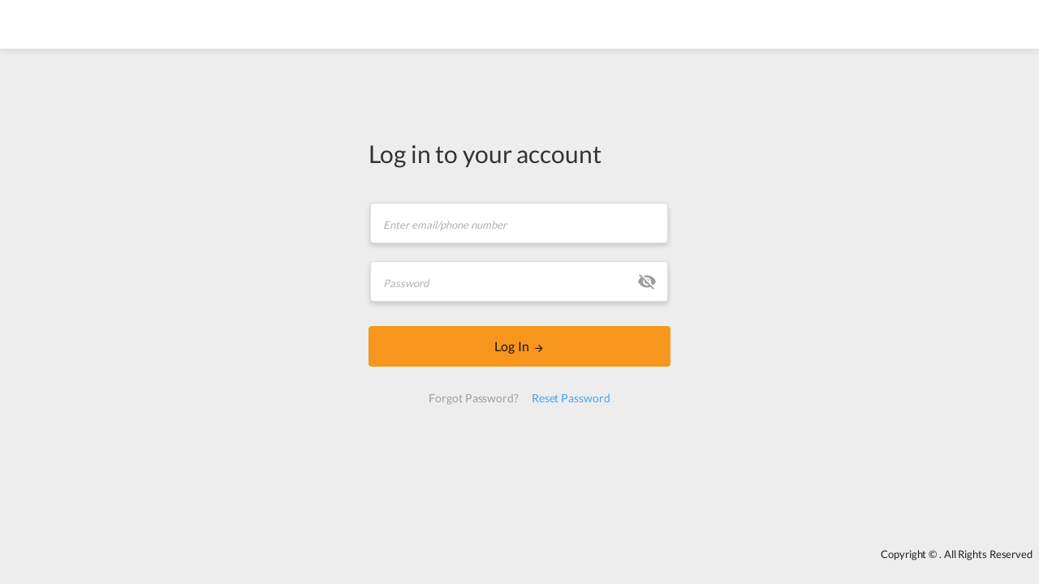

--- FILE ---
content_type: text/html
request_url: https://bookings.uneek-group.com/login
body_size: 10313
content:
<!DOCTYPE html><html ng-app="fuse"><head><base href="/"><meta charset="utf-8"><meta name="description" 
content="$root.domainData.domain_name"><meta name="viewport" 
content="width=device-width,initial-scale=1,maximum-scale=1"><meta http-equiv="Cache-Control" 
content="no-cache, no-store, must-revalidate"><meta http-equiv="Pragma" content="no-cache"><meta http-equiv="Expires" 
content="0"><title ms-update-title></title><link rel="preconnect" href="https://api.freightbro.com"><link 
rel="preconnect" href="https://api.freightify.io"><link rel="preconnect" href="https://www.googletagmanager.com"><link 
rel="preconnect" href="https://s3.ap-south-1.amazonaws.com"><link rel="preload" 
href="assets/icons/fonts/icomoon.ttf?5km1tg" as="font" crossorigin><link rel="preload" 
href="assets/webfonts/lato/S6uyw4BMUTPHjx4wXiWtFCc.woff2" as="font" crossorigin><link rel="preload" 
href="assets/webfonts/lato/S6uyw4BMUTPHjx4wXiWtFCc.woff2" as="font" crossorigin><link rel="preload" 
href="assets/webfonts/lato/S6u9w4BMUTPHh6UVSwiPGQ3q5d0.woff2" as="font" crossorigin><link rel="preload" 
href="assets/webfonts/lato/S6u9w4BMUTPHh50XSwiPGQ3q5d0.woff2" as="font" crossorigin><link rel="shortcut icon" 
ng-href="{{$root.domainData.domain_info.FAVICON}}"><link rel="stylesheet" href="styles/vendor-08c2f32f58.css?ver=190120260320"><link 
rel="stylesheet" href="styles/app-9731732685.css?ver=190120260320"><script src="https://www.recaptcha.net/recaptcha/api.js" async 
defer="defer"></script><link rel="preload" 
href="https://cdnjs.cloudflare.com/ajax/libs/select2/4.0.6-rc.0/css/select2.min.css" as="style" 
onload="this.onload=null;this.rel='stylesheet'"><noscript><link rel="stylesheet" 
href="https://cdnjs.cloudflare.com/ajax/libs/select2/4.0.6-rc.0/css/select2.min.css" type="text/css"></noscript><link 
rel="preload" href="./jexcel/jquery.jexcel.css" as="style" onload="this.onload=null;this.rel='stylesheet'"><noscript>
<link rel="stylesheet" href="./jexcel/jquery.jexcel.css" type="text/css"></noscript><link rel="preload" 
href="./jexcel/jquery.jcalendar.css" as="style" onload="this.onload=null;this.rel='stylesheet'"><noscript><link 
rel="stylesheet" href="./jexcel/jquery.jcalendar.css" type="text/css"></noscript><link rel="preload" 
href="./angular-moment-picker/angular-moment-picker.min.css" as="style" 
onload="this.onload=null;this.rel='stylesheet'"><noscript><link rel="stylesheet" 
href="./angular-moment-picker/angular-moment-picker.min.css" type="text/css"></noscript><link rel="preload" 
href="./cropper/cropper.min.css" as="style" onload="this.onload=null;this.rel='stylesheet'"><script 
src="https://cdnjs.cloudflare.com/ajax/libs/Chart.js/2.9.4/Chart.js"></script><script 
src="//cdn.freightify.com/assets/ckeditor-v4.22.1/ckeditor.js"></script><script defer="defer" 
src="https://cdnjs.cloudflare.com/ajax/libs/tinycolor/1.4.2/tinycolor.min.js"></script><script defer="defer" 
src="//cdn.freightify.com/assets/ckeditor-v4.22.1/adapters/jquery.js"></script><script>
// load extra ckeditor plugins
      CKEDITOR.plugins.addExternal("simpleuploads", "simpleUpload.js");
      CKEDITOR.plugins.addExternal("justify", "/ckeditor/justify.js");
      // CKEDITOR.plugins.addExternal('imagesfromword', '/js/ckeditor/plugins/imagesfromword/plugin.js');
</script><script type="text/javascript">
(function (c, a) {
        if (!a.__SV) {
          var b = window;
          try {
            var d,
              m,
              j,
              k = b.location,
              f = k.hash;
            d = function (a, b) {
              return (m = a.match(RegExp(b + "=([^&]*)"))) ? m[1] : null;
            };
            f &&
              d(f, "state") &&
              ((j = JSON.parse(decodeURIComponent(d(f, "state")))),
              "mpeditor" === j.action &&
                (b.sessionStorage.setItem("_mpcehash", f),
                history.replaceState(
                  j.desiredHash || "",
                  c.title,
                  k.pathname + k.search
                )));
          } catch (n) {}
          var l, h;
          window.mixpanel = a;
          a._i = [];
          a.init = function (b, d, g) {
            function c(b, i) {
              var a = i.split(".");
              2 == a.length && ((b = b[a[0]]), (i = a[1]));
              b[i] = function () {
                b.push([i].concat(Array.prototype.slice.call(arguments, 0)));
              };
            }
            var e = a;
            "undefined" !== typeof g ? (e = a[g] = []) : (g = "mixpanel");
            e.people = e.people || [];
            e.toString = function (b) {
              var a = "mixpanel";
              "mixpanel" !== g && (a += "." + g);
              b || (a += " (stub)");
              return a;
            };
            e.people.toString = function () {
              return e.toString(1) + ".people (stub)";
            };
            l =
              "disable time_event track track_pageview track_links track_forms track_with_groups add_group set_group remove_group register register_once alias unregister identify name_tag set_config reset opt_in_tracking opt_out_tracking has_opted_in_tracking has_opted_out_tracking clear_opt_in_out_tracking people.set people.set_once people.unset people.increment people.append people.union people.track_charge people.clear_charges people.delete_user people.remove".split(
                " "
              );
            for (h = 0; h < l.length; h++) c(e, l[h]);
            var f = "set set_once union unset remove delete".split(" ");
            e.get_group = function () {
              function a(c) {
                b[c] = function () {
                  call2_args = arguments;
                  call2 = [c].concat(Array.prototype.slice.call(call2_args, 0));
                  e.push([d, call2]);
                };
              }
              for (
                var b = {},
                  d = ["get_group"].concat(
                    Array.prototype.slice.call(arguments, 0)
                  ),
                  c = 0;
                c < f.length;
                c++
              )
                a(f[c]);
              return b;
            };
            a._i.push([b, d, g]);
          };
          a.__SV = 1.2;
          b = c.createElement("script");
          b.type = "text/javascript";
          b.async = !0;
          b.src =
            "undefined" !== typeof MIXPANEL_CUSTOM_LIB_URL
              ? MIXPANEL_CUSTOM_LIB_URL
              : "file:" === c.location.protocol &&
                "//cdn4.mxpnl.com/libs/mixpanel-2-latest.min.js".match(/^\/\//)
              ? "https://cdn4.mxpnl.com/libs/mixpanel-2-latest.min.js"
              : "//cdn4.mxpnl.com/libs/mixpanel-2-latest.min.js";
          d = c.getElementsByTagName("script")[0];
          d.parentNode.insertBefore(b, d);
        }
      })(document, window.mixpanel || []);
</script><script>
(function (w, d, s, l, i) {
        w[l] = w[l] || [];
        w[l].push({
          "gtm.start": new Date().getTime(),
          event: "gtm.js",
        });
        var f = d.getElementsByTagName(s)[0],
          j = d.createElement(s),
          dl = l != "dataLayer" ? "&l=" + l : "";
        j.async = true;
        j.src = "https://www.googletagmanager.com/gtm.js?id=" + i + dl;
        f.parentNode.insertBefore(j, f);
      })(window, document, "script", "dataLayer", "GTM-WHBNJ7G");
</script><script type="text/javascript">window.AppcuesSettings = {
        enableURLDetection: true
      };</script>
<script src="//fast.appcues.com/112341.js"></script></head>
<!--[if lt IE 10]>
    <p class="browsehappy">
      You are using an <strong>outdated</strong> browser. Please
      <a href="http://browsehappy.com/">upgrade your browser</a> to improve your
      experience.
    </p>
  <![endif]-->
<body md-theme="{{vm.themes.active.name}}" md-theme-watch ng-controller="IndexController as vm" 
class="{{state.current.bodyClass || ''}}"><div id="toolbar-progress" ng-if="vm.util.isCallingApi"><p 
class="rate-updating-text" ng-show="vm.util.ratesUpdating"><b ng-bind="vm.util.ratesUpdating"></b></p><div 
class="loadinggif"><div class="loader-spin" 
style="border-left-color: #3B82F6;
            border-bottom-color: #3B82F6;
            border-top-color: #3B82F6">
</div></div></div><noscript><iframe src="https://www.googletagmanager.com/ns.html?id=GTM-WHBNJ7G" height="0" width="0" 
style="display: none; visibility: hidden"></iframe></noscript><ms-splash-screen id="splash-screen" 
ng-show="! (vm.util.isCallingApi) "><div class="loadinggif"><div class="loader-spin" 
style="border-left-color: #3B82F6;
            border-bottom-color: #3B82F6;
            border-top-color: #3B82F6">
</div></div></ms-splash-screen><div id="main" class="animate-slide-up" ui-view="main" layout="column"></div><div 
id="myNav" ng-if="$root.loadingDetails" 
style="display: block;
        position: fixed;
        z-index: 5050;
        background-color: rgba(153, 153, 153, 0.2);
        background-repeat: no-repeat;
        background-position: center;
        background-size: cover;
        left: 0;
        bottom: 0;
        right: 0;
        top: 0;
        width: 100%">
</div><div 
style="display: block;
        width: 100%;
        height: 100%;
        background: #000000aa;
        position: absolute" 
ng-if="$root.loadingProgress && vm.util.isMobileApp"><md-progress-circular 
style="position: absolute;
          overflow: hidden;
          left: 50%;
          top: 50%;
          margin-top: -24px;
          margin-left: -24px" 
class="md-warn" id="toolbar-progress" md-mode="indeterminate" md-diameter="48"></md-progress-circular></div><script 
src="scripts/vendor-e9a5585ab0.js?ver=190120260320"></script><script src="scripts/app-f10b887844.js?ver=190120260320"></script><script 
src="templateCacheHtml.js"></script><script defer="defer" src="https://www.gstatic.com/firebasejs/4.11.0/firebase.js">
</script><script defer="defer" src="https://www.gstatic.com/firebasejs/4.11.0/firebase-messaging.js"></script><script 
defer="defer" src="./angular-moment-picker/angular-moment-picker.min.js"></script><script defer="defer" 
src="https://cdnjs.cloudflare.com/ajax/libs/select2/4.0.6-rc.0/js/select2.min.js"></script><script defer="defer" 
src="./amcharts4/core.js"></script><script defer="defer" src="./amcharts4/charts.js"></script><script defer="defer" 
src="./amcharts4/themes/kelly.js"></script><script defer="defer" src="./jexcel/jquery.jexcel.js"></script><script 
defer="defer" src="./jexcel/jquery.jcalendar.js"></script><script defer="defer" 
src="https://cdnjs.cloudflare.com/ajax/libs/intl-tel-input/16.1.0/js/utils.js"></script><script defer="defer" 
src="./cropper/cropper.min.js"></script></body></html>

--- FILE ---
content_type: text/html
request_url: https://bookings.uneek-group.com/templateCacheHtml.js
body_size: 10312
content:
<!DOCTYPE html><html ng-app="fuse"><head><base href="/"><meta charset="utf-8"><meta name="description" 
content="$root.domainData.domain_name"><meta name="viewport" 
content="width=device-width,initial-scale=1,maximum-scale=1"><meta http-equiv="Cache-Control" 
content="no-cache, no-store, must-revalidate"><meta http-equiv="Pragma" content="no-cache"><meta http-equiv="Expires" 
content="0"><title ms-update-title></title><link rel="preconnect" href="https://api.freightbro.com"><link 
rel="preconnect" href="https://api.freightify.io"><link rel="preconnect" href="https://www.googletagmanager.com"><link 
rel="preconnect" href="https://s3.ap-south-1.amazonaws.com"><link rel="preload" 
href="assets/icons/fonts/icomoon.ttf?5km1tg" as="font" crossorigin><link rel="preload" 
href="assets/webfonts/lato/S6uyw4BMUTPHjx4wXiWtFCc.woff2" as="font" crossorigin><link rel="preload" 
href="assets/webfonts/lato/S6uyw4BMUTPHjx4wXiWtFCc.woff2" as="font" crossorigin><link rel="preload" 
href="assets/webfonts/lato/S6u9w4BMUTPHh6UVSwiPGQ3q5d0.woff2" as="font" crossorigin><link rel="preload" 
href="assets/webfonts/lato/S6u9w4BMUTPHh50XSwiPGQ3q5d0.woff2" as="font" crossorigin><link rel="shortcut icon" 
ng-href="{{$root.domainData.domain_info.FAVICON}}"><link rel="stylesheet" href="styles/vendor-08c2f32f58.css?ver=190120260320"><link 
rel="stylesheet" href="styles/app-9731732685.css?ver=190120260320"><script src="https://www.recaptcha.net/recaptcha/api.js" async 
defer="defer"></script><link rel="preload" 
href="https://cdnjs.cloudflare.com/ajax/libs/select2/4.0.6-rc.0/css/select2.min.css" as="style" 
onload="this.onload=null;this.rel='stylesheet'"><noscript><link rel="stylesheet" 
href="https://cdnjs.cloudflare.com/ajax/libs/select2/4.0.6-rc.0/css/select2.min.css" type="text/css"></noscript><link 
rel="preload" href="./jexcel/jquery.jexcel.css" as="style" onload="this.onload=null;this.rel='stylesheet'"><noscript>
<link rel="stylesheet" href="./jexcel/jquery.jexcel.css" type="text/css"></noscript><link rel="preload" 
href="./jexcel/jquery.jcalendar.css" as="style" onload="this.onload=null;this.rel='stylesheet'"><noscript><link 
rel="stylesheet" href="./jexcel/jquery.jcalendar.css" type="text/css"></noscript><link rel="preload" 
href="./angular-moment-picker/angular-moment-picker.min.css" as="style" 
onload="this.onload=null;this.rel='stylesheet'"><noscript><link rel="stylesheet" 
href="./angular-moment-picker/angular-moment-picker.min.css" type="text/css"></noscript><link rel="preload" 
href="./cropper/cropper.min.css" as="style" onload="this.onload=null;this.rel='stylesheet'"><script 
src="https://cdnjs.cloudflare.com/ajax/libs/Chart.js/2.9.4/Chart.js"></script><script 
src="//cdn.freightify.com/assets/ckeditor-v4.22.1/ckeditor.js"></script><script defer="defer" 
src="https://cdnjs.cloudflare.com/ajax/libs/tinycolor/1.4.2/tinycolor.min.js"></script><script defer="defer" 
src="//cdn.freightify.com/assets/ckeditor-v4.22.1/adapters/jquery.js"></script><script>
// load extra ckeditor plugins
      CKEDITOR.plugins.addExternal("simpleuploads", "simpleUpload.js");
      CKEDITOR.plugins.addExternal("justify", "/ckeditor/justify.js");
      // CKEDITOR.plugins.addExternal('imagesfromword', '/js/ckeditor/plugins/imagesfromword/plugin.js');
</script><script type="text/javascript">
(function (c, a) {
        if (!a.__SV) {
          var b = window;
          try {
            var d,
              m,
              j,
              k = b.location,
              f = k.hash;
            d = function (a, b) {
              return (m = a.match(RegExp(b + "=([^&]*)"))) ? m[1] : null;
            };
            f &&
              d(f, "state") &&
              ((j = JSON.parse(decodeURIComponent(d(f, "state")))),
              "mpeditor" === j.action &&
                (b.sessionStorage.setItem("_mpcehash", f),
                history.replaceState(
                  j.desiredHash || "",
                  c.title,
                  k.pathname + k.search
                )));
          } catch (n) {}
          var l, h;
          window.mixpanel = a;
          a._i = [];
          a.init = function (b, d, g) {
            function c(b, i) {
              var a = i.split(".");
              2 == a.length && ((b = b[a[0]]), (i = a[1]));
              b[i] = function () {
                b.push([i].concat(Array.prototype.slice.call(arguments, 0)));
              };
            }
            var e = a;
            "undefined" !== typeof g ? (e = a[g] = []) : (g = "mixpanel");
            e.people = e.people || [];
            e.toString = function (b) {
              var a = "mixpanel";
              "mixpanel" !== g && (a += "." + g);
              b || (a += " (stub)");
              return a;
            };
            e.people.toString = function () {
              return e.toString(1) + ".people (stub)";
            };
            l =
              "disable time_event track track_pageview track_links track_forms track_with_groups add_group set_group remove_group register register_once alias unregister identify name_tag set_config reset opt_in_tracking opt_out_tracking has_opted_in_tracking has_opted_out_tracking clear_opt_in_out_tracking people.set people.set_once people.unset people.increment people.append people.union people.track_charge people.clear_charges people.delete_user people.remove".split(
                " "
              );
            for (h = 0; h < l.length; h++) c(e, l[h]);
            var f = "set set_once union unset remove delete".split(" ");
            e.get_group = function () {
              function a(c) {
                b[c] = function () {
                  call2_args = arguments;
                  call2 = [c].concat(Array.prototype.slice.call(call2_args, 0));
                  e.push([d, call2]);
                };
              }
              for (
                var b = {},
                  d = ["get_group"].concat(
                    Array.prototype.slice.call(arguments, 0)
                  ),
                  c = 0;
                c < f.length;
                c++
              )
                a(f[c]);
              return b;
            };
            a._i.push([b, d, g]);
          };
          a.__SV = 1.2;
          b = c.createElement("script");
          b.type = "text/javascript";
          b.async = !0;
          b.src =
            "undefined" !== typeof MIXPANEL_CUSTOM_LIB_URL
              ? MIXPANEL_CUSTOM_LIB_URL
              : "file:" === c.location.protocol &&
                "//cdn4.mxpnl.com/libs/mixpanel-2-latest.min.js".match(/^\/\//)
              ? "https://cdn4.mxpnl.com/libs/mixpanel-2-latest.min.js"
              : "//cdn4.mxpnl.com/libs/mixpanel-2-latest.min.js";
          d = c.getElementsByTagName("script")[0];
          d.parentNode.insertBefore(b, d);
        }
      })(document, window.mixpanel || []);
</script><script>
(function (w, d, s, l, i) {
        w[l] = w[l] || [];
        w[l].push({
          "gtm.start": new Date().getTime(),
          event: "gtm.js",
        });
        var f = d.getElementsByTagName(s)[0],
          j = d.createElement(s),
          dl = l != "dataLayer" ? "&l=" + l : "";
        j.async = true;
        j.src = "https://www.googletagmanager.com/gtm.js?id=" + i + dl;
        f.parentNode.insertBefore(j, f);
      })(window, document, "script", "dataLayer", "GTM-WHBNJ7G");
</script><script type="text/javascript">window.AppcuesSettings = {
        enableURLDetection: true
      };</script>
<script src="//fast.appcues.com/112341.js"></script></head>
<!--[if lt IE 10]>
    <p class="browsehappy">
      You are using an <strong>outdated</strong> browser. Please
      <a href="http://browsehappy.com/">upgrade your browser</a> to improve your
      experience.
    </p>
  <![endif]-->
<body md-theme="{{vm.themes.active.name}}" md-theme-watch ng-controller="IndexController as vm" 
class="{{state.current.bodyClass || ''}}"><div id="toolbar-progress" ng-if="vm.util.isCallingApi"><p 
class="rate-updating-text" ng-show="vm.util.ratesUpdating"><b ng-bind="vm.util.ratesUpdating"></b></p><div 
class="loadinggif"><div class="loader-spin" 
style="border-left-color: #3B82F6;
            border-bottom-color: #3B82F6;
            border-top-color: #3B82F6">
</div></div></div><noscript><iframe src="https://www.googletagmanager.com/ns.html?id=GTM-WHBNJ7G" height="0" width="0" 
style="display: none; visibility: hidden"></iframe></noscript><ms-splash-screen id="splash-screen" 
ng-show="! (vm.util.isCallingApi) "><div class="loadinggif"><div class="loader-spin" 
style="border-left-color: #3B82F6;
            border-bottom-color: #3B82F6;
            border-top-color: #3B82F6">
</div></div></ms-splash-screen><div id="main" class="animate-slide-up" ui-view="main" layout="column"></div><div 
id="myNav" ng-if="$root.loadingDetails" 
style="display: block;
        position: fixed;
        z-index: 5050;
        background-color: rgba(153, 153, 153, 0.2);
        background-repeat: no-repeat;
        background-position: center;
        background-size: cover;
        left: 0;
        bottom: 0;
        right: 0;
        top: 0;
        width: 100%">
</div><div 
style="display: block;
        width: 100%;
        height: 100%;
        background: #000000aa;
        position: absolute" 
ng-if="$root.loadingProgress && vm.util.isMobileApp"><md-progress-circular 
style="position: absolute;
          overflow: hidden;
          left: 50%;
          top: 50%;
          margin-top: -24px;
          margin-left: -24px" 
class="md-warn" id="toolbar-progress" md-mode="indeterminate" md-diameter="48"></md-progress-circular></div><script 
src="scripts/vendor-e9a5585ab0.js?ver=190120260320"></script><script src="scripts/app-f10b887844.js?ver=190120260320"></script><script 
src="templateCacheHtml.js"></script><script defer="defer" src="https://www.gstatic.com/firebasejs/4.11.0/firebase.js">
</script><script defer="defer" src="https://www.gstatic.com/firebasejs/4.11.0/firebase-messaging.js"></script><script 
defer="defer" src="./angular-moment-picker/angular-moment-picker.min.js"></script><script defer="defer" 
src="https://cdnjs.cloudflare.com/ajax/libs/select2/4.0.6-rc.0/js/select2.min.js"></script><script defer="defer" 
src="./amcharts4/core.js"></script><script defer="defer" src="./amcharts4/charts.js"></script><script defer="defer" 
src="./amcharts4/themes/kelly.js"></script><script defer="defer" src="./jexcel/jquery.jexcel.js"></script><script 
defer="defer" src="./jexcel/jquery.jcalendar.js"></script><script defer="defer" 
src="https://cdnjs.cloudflare.com/ajax/libs/intl-tel-input/16.1.0/js/utils.js"></script><script defer="defer" 
src="./cropper/cropper.min.js"></script></body></html>

--- FILE ---
content_type: text/css
request_url: https://bookings.uneek-group.com/jexcel/jquery.jexcel.css
body_size: 5393
content:
.jexcel,.jexcel>thead>tr>td{border-bottom:1px solid transparent}.jexcel .dragline,.jexcel .results,.jexcel_corner,.jexcel_textarea{position:absolute}.jexcel{border-collapse:separate;table-layout:fixed;white-space:nowrap;empty-cells:show;border-top:1px solid transparent;border-left:1px solid #ccc;border-right:1px solid transparent;background-clip:padding-box;background-color:#fff}.jexcel>tbody>tr>td,.jexcel>thead>tr>td{border-left:1px solid transparent;border-right:1px solid #ccc;box-sizing:border-box;overflow:hidden}@media all and (-ms-high-contrast:none){.jexcel{width:0}}@media screen\9{.jexcel{width:0}}@media screen and (-ms-high-contrast:active),(-ms-high-contrast:none){.jexcel{width:0}}.jexcel>tbody>tr,.jexcel>thead>tr{display:flex}.jexcel>thead>tr>td{border-top:1px solid #ccc;background-color:#f3f3f3;padding:4px;cursor:pointer}.jexcel>thead>tr>td.selected{background-color:#dcdcdc}.jexcel>tbody{padding-right:3px;padding-bottom:1px}.jexcel>tbody>tr>td.edition{padding:0 0 0 4px}.jexcel>tbody>tr>td:first-child{background-color:#f3f3f3;width:30px;text-align:center}.jexcel>tbody>tr>td{border-top:1px solid transparent;border-bottom:1px solid #ccc;padding:4px;white-space:nowrap}.jexcel>tbody>tr:first-child>td{border-top:1px solid #ccc}.jexcel>tbody>tr>td>img{display:block}.jexcel>tbody>tr>td.readonly{color:rgba(0,0,0,.3)}.jexcel>tbody>tr.selected>td:first-child{background-color:#dcdcdc}.jexcel .highlight,.jexcel .selection{background-color:rgba(0,0,0,.05)}.jexcel .highlight-top{border-top:1px solid #000!important}.jexcel .highlight-left{border-left:1px solid #000}.jexcel .highlight-right{border-right:1px solid #000;box-shadow:1px 0 #ccc;-webkit-box-shadow:1px 0 #ccc;-moz-box-shadow:1px 0 #ccc}.jexcel .highlight-bottom{border-bottom:1px solid #000;box-shadow:0 1px #ccc;-webkit-box-shadow:0 1px #ccc;-moz-box-shadow:0 1px #ccc}.jexcel .highlight-bottom.highlight-right{border-bottom:1px solid #000;box-shadow:1px 1px #ccc;-webkit-box-shadow:1px 1px #ccc;-moz-box-shadow:1px 1px #ccc}.jexcel .selection-left{border-left:1px dotted #000}.jexcel .selection-right{border-right:1px dotted #000}.jexcel .selection-top{border-top:1px dotted #000}.jexcel .selection-bottom{border-bottom:1px dotted #000}.jexcel_corner{background-color:#000;height:5px;width:5px;border:2px solid #fff;top:-200px;left:-200px;cursor:crosshair;box-sizing:initial;z-index:1}.jexcel .editor{outline:transparent solid 0;overflow:hidden;white-space:nowrap;text-align:left;padding:0}.jexcel>tbody>tr>td>input,.jexcel>tbody>tr>td>select,.jexcel>tbody>tr>td>textarea{border:0;border-radius:0;outline:0;width:100%;margin:0;padding:0;background-color:transparent}.jexcel>tbody>tr>td>textarea{resize:none;padding-top:6px!important}.jexcel>tbody>tr>td>input[type=checkbox]{width:12px;margin-top:2px}.jexcel>tbody>tr>td>select{-webkit-appearance:none;-moz-appearance:none;appearance:none;background-repeat:no-repeat;background-position-x:100%;background-position-y:40%;background-image:url([data-uri])}.jexcel,.jexcel td,.jexcel_corner{-webkit-touch-callout:none;-webkit-user-select:none;-khtml-user-select:none;-moz-user-select:none;-ms-user-select:none;user-select:none;-webkit-user-drag:none;-khtml-user-drag:none;-moz-user-drag:none;-o-user-drag:none;user-drag:none}.jexcel_textarea{top:-999px;left:-999px;width:1px;height:1px}.jexcel .results{min-height:200px;max-height:300px;width:220px;background-color:#fff;overflow-y:scroll;z-index:99;text-align:left;border:1px solid #ccc;margin-top:8px;margin-left:-5px}.jexcel .results li{list-style:none;padding:6px;cursor:pointer}.jexcel .results li.selected,.jexcel .results li:hover{background-color:#1e90ff;color:#fff}.jexcel .dragline div{position:relative;top:-6px;height:5px;width:22px}.jexcel .dragline div:hover{cursor:move}.jexcel .onDrag{background-color:rgba(0,0,0,.6)}.jexcel .error{border:1px solid red}.jexcel .arrow-down,.jexcel .arrow-up{width:0;border-left:4px solid transparent;border-right:4px solid transparent;margin-left:4px;margin-top:8px;position:absolute;height:0}.jexcel .arrow-up{border-bottom:4px solid #444}.jexcel .arrow-down{border-top:4px solid #444}.jexcel .resizing{border-right-style:dotted!important;border-right-color:#000!important}.jexcel_contextmenu{display:none;position:absolute;z-index:100;background:#fff;color:#555;font-family:sans-serif;font-size:11px;-webkit-user-select:none;-moz-user-select:none;user-select:none;-webkit-transition:opacity .5s ease-in-out;-moz-transition:opacity .5s ease-in-out;-ms-transition:opacity .5s ease-in-out;-o-transition:opacity .5s ease-in-out;transition:opacity .5s ease-in-out;-webkit-box-shadow:2px 2px 2px 0 rgba(143,144,145,1);-moz-box-shadow:2px 2px 2px 0 rgba(143,144,145,1);box-shadow:2px 2px 2px 0 rgba(143,144,145,1);padding:5px 0 0;border:1px solid #C6C6C6}.jexcel_contextmenu a{display:block;color:#555;text-decoration:none;padding:6px 8px 6px 30px;width:250px;position:relative;cursor:default}.jexcel_contextmenu a span{color:#a1a192;float:right;margin-right:10px}.jexcel_contextmenu a:hover{background:#ebebeb}.jexcel_contextmenu hr{border:1px solid #e9e9e9;border-bottom:0}.jexcel .jexcel_arrow{float:right;position:relative;top:8px;left:-13px}.jexcel #jexcel_arrow{width:0;height:0;border-left:4px solid transparent;border-right:4px solid transparent;border-top:4px solid #bbb;position:absolute;cursor:pointer}.jexcel>tbody::-webkit-scrollbar{margin-left:6px;width:6px}.jexcel>tbody::-webkit-scrollbar-track{background:#f3f3f3}.jexcel>tbody::-webkit-scrollbar-thumb{background:#888}.jexcel>tbody::-webkit-scrollbar-thumb:hover{background:#555}

--- FILE ---
content_type: text/css
request_url: https://bookings.uneek-group.com/jexcel/jquery.jcalendar.css
body_size: 1876
content:
.jcalendar tbody u,.jcalendar thead span,.jcalendar_close,.jcalendar_next,.jcalendar_prev{cursor:pointer}.jcalendar{position:absolute;left:-200px;top:-200px;z-index:999;box-sizing:border-box}.jcalendar_container{-webkit-box-shadow:1px 1px 5px 0 rgba(0,0,0,.39);-moz-box-shadow:1px 1px 5px 0 rgba(0,0,0,.39);box-shadow:1px 1px 5px 0 rgba(0,0,0,.39)}.jcalendar thead td{padding:12px;background:#258dc8;background:-moz-linear-gradient(top,rgba(37,141,200,1) 0,rgba(37,141,200,1) 100%);background:-webkit-linear-gradient(top,rgba(37,141,200,1) 0,rgba(37,141,200,1) 100%);background:linear-gradient(to bottom,rgba(37,141,200,1) 0,rgba(37,141,200,1) 100%);filter:progid:DXImageTransform.Microsoft.gradient( startColorstr='#258dc8', endColorstr='#258dc8', GradientType=0 );color:#fff}.jcalendar tbody td{box-sizing:border-box;cursor:pointer;padding:10px;background-color:#fff;color:#000;font-size:.6em}.jcalendar tfoot td{padding:10px}#jcalendar_weekdays td{font-weight:550;background-color:#f8f8f8;padding:14px}.jcalendar tbody u{margin-left:20px}.jcalendar_months td,.jcalendar_years td{height:30px}.jcalendar table{width:100%;background-color:#fff}.jcalendar_icon{border:0;padding:0;margin:0;background-image:url(img/calendar.png);width:15px;height:15px;position:relative;top:2px;left:-17px}.jcalendar_down,.jcalendar_icon_up{width:0;height:0;border-left:10px solid transparent;border-right:10px solid transparent}.jcalendar_input{padding-right:18px}.jcalendar_icon_up{border-bottom:10px solid #fff}.jcalendar_down{border-top:10px solid #fff}.jcalendar_left,.jcalendar_right{width:0;height:0;border-top:4px solid transparent;border-bottom:4px solid transparent}.jcalendar_left{border-right:4px solid #fff}.jcalendar_right{border-left:4px solid #fff}.jcalendar_confirm,.jcalendar_hour,.jcalendar_min{width:50px;display:inline-block;border:1px solid #ddd;border-radius:4px;padding:4px;text-align:center}.jcalendar_min{margin-left:2px;margin-right:10px}.jcalendar_confirm{background-color:#eee}.jcalendar_centralized{top:0;left:0;width:100%;height:100%;margin:auto}.jcalendar_centralized .jcalendar_container{position:absolute;z-index:999;left:50%;top:50%;-webkit-transform:translate(-50%,-50%);transform:translate(-50%,-50%);border:1px solid #ccc}.jcalendar_reset{float:right;padding-right:5px}

--- FILE ---
content_type: text/css
request_url: https://bookings.uneek-group.com/styles/app-9731732685.css?ver=190120260320
body_size: 1046180
content:
@charset "UTF-8";.code-color,.text-dropdown,.text-truncate{text-overflow:ellipsis}:focus,table.dataTable thead td:active,table.dataTable thead th:active{outline:0}.hidden,md-progress-circular[disabled]{visibility:hidden}#quotes-page .list,#quotes-page-new .list,#team-view .tree li{list-style-type:none}table.dataTable.dtr-inline.collapsed>tbody>tr>td.child,table.dataTable.dtr-inline.collapsed>tbody>tr>td.dataTables_empty,table.dataTable.dtr-inline.collapsed>tbody>tr>th.child{cursor:default!important}table.dataTable.dtr-inline.collapsed>tbody>tr>td.child:before,table.dataTable.dtr-inline.collapsed>tbody>tr>td.dataTables_empty:before,table.dataTable.dtr-inline.collapsed>tbody>tr>th.child:before{display:none!important}table.dataTable.dtr-inline.collapsed>tbody>tr>td:first-child,table.dataTable.dtr-inline.collapsed>tbody>tr>th:first-child{position:relative;padding-left:30px;cursor:pointer}table.dataTable.dtr-inline.collapsed>tbody>tr>td:first-child:before,table.dataTable.dtr-inline.collapsed>tbody>tr>th:first-child:before{top:9px;left:4px;height:14px;width:14px;display:block;position:absolute;color:#fff;border:2px solid #fff;border-radius:14px;box-shadow:0 0 3px #444;box-sizing:content-box;text-align:center;font-family:'Courier New',Courier,monospace;line-height:14px;content:'+';background-color:#31b131}table.dataTable.dtr-inline.collapsed>tbody>tr.parent>td:first-child:before,table.dataTable.dtr-inline.collapsed>tbody>tr.parent>th:first-child:before{content:'-';background-color:#d33333}table.dataTable.dtr-inline.collapsed>tbody>tr.child td:before{display:none}table.dataTable.dtr-inline.collapsed.compact>tbody>tr>td:first-child,table.dataTable.dtr-inline.collapsed.compact>tbody>tr>th:first-child{padding-left:27px}table.dataTable.dtr-inline.collapsed.compact>tbody>tr>td:first-child:before,table.dataTable.dtr-inline.collapsed.compact>tbody>tr>th:first-child:before{top:5px;left:4px;height:14px;width:14px;border-radius:14px;line-height:14px;text-indent:3px}table.dataTable.dtr-column>tbody>tr>td.control,table.dataTable.dtr-column>tbody>tr>th.control{position:relative;cursor:pointer}table.dataTable.dtr-column>tbody>tr>td.control:before,table.dataTable.dtr-column>tbody>tr>th.control:before{top:50%;left:50%;height:16px;width:16px;margin-top:-10px;margin-left:-10px;display:block;position:absolute;color:#fff;border:2px solid #fff;border-radius:14px;box-shadow:0 0 3px #444;box-sizing:content-box;text-align:center;font-family:'Courier New',Courier,monospace;line-height:14px;content:'+';background-color:#31b131}*,:after,:before,div.dtr-modal{box-sizing:border-box}table.dataTable.dtr-column>tbody>tr.parent td.control:before,table.dataTable.dtr-column>tbody>tr.parent th.control:before{content:'-';background-color:#d33333}table.dataTable>tbody>tr.child{padding:.5em 1em}table.dataTable>tbody>tr.child:hover{background:0 0!important}table.dataTable>tbody>tr.child ul{display:inline-block;list-style-type:none;margin:0;padding:0}table.dataTable>tbody>tr.child ul li{border-bottom:1px solid #efefef;padding:.5em 0}table.dataTable>tbody>tr.child ul li:first-child{padding-top:0}table.dataTable>tbody>tr.child ul li:last-child{border-bottom:none}table.dataTable>tbody>tr.child span.dtr-title{display:inline-block;min-width:75px;font-weight:700}div.dtr-modal{position:fixed;top:0;left:0;height:100%;width:100%;z-index:100;padding:10em 1em}div.dtr-modal div.dtr-modal-display{position:absolute;top:0;left:0;bottom:0;right:0;width:50%;height:50%;margin:auto;z-index:102;overflow:auto;background-color:#f5f5f7;border:1px solid #000;border-radius:.5em;box-shadow:0 12px 30px rgba(0,0,0,.6)}button,md-checkbox.no-label{margin:0}div.dtr-modal div.dtr-modal-content{position:relative;padding:1em}div.dtr-modal div.dtr-modal-close{position:absolute;top:6px;right:6px;width:22px;height:22px;border:1px solid #eaeaea;background-color:#f9f9f9;text-align:center;border-radius:3px;cursor:pointer;z-index:12}div.dtr-modal div.dtr-modal-close:hover{background-color:#eaeaea}div.dtr-modal div.dtr-modal-background{position:fixed;top:0;left:0;right:0;bottom:0;z-index:101;background:rgba(0,0,0,.6)}@media screen and (max-width:767px){div.dtr-modal div.dtr-modal-display{width:95%}}*{text-rendering:optimizeLegibility;-o-text-rendering:optimizeLegibility;-ms-text-rendering:optimizeLegibility;-moz-text-rendering:optimizeLegibility;-webkit-text-rendering:optimizeLegibility;-webkit-tap-highlight-color:transparent}:not(md-input-container)>button,:not(md-input-container)>input[type=submit],:not(md-input-container)>input[type=image],:not(md-input-container)>input[type=text],:not(md-input-container)>input[type=tel],:not(md-input-container)>input[type=email],:not(md-input-container)>input[type=search],:not(md-input-container)>input[type=password],:not(md-input-container)>input[type=button],:not(md-input-container)>textarea{border-radius:0;appearance:none;-moz-appearance:none;-webkit-appearance:none;border:none;padding:0;margin:0}:not(md-input-container)>button,:not(md-input-container)>input[type=submit],:not(md-input-container)>input[type=button]{background:0 0}button{border-radius:0;font-family:inherit;font-size:inherit;padding:0;appearance:none;-moz-appearance:none;-webkit-appearance:none}:root{--fb-primary:rgb(35, 54, 105);--fb-accent:rgb(247, 150, 29);--fb-font-family:'Lato',sans-serif;--fb-font-family-regular:'Lato-Regular',sans-serif;--fb-font-family-bold:'Lato-Bold',sans-serif;--fb-font-family-extrabold:'Lato-ExtraBold',sans-serif;--gradient-bg:linear-gradient(76deg, #6498ff, #1f05a4);--active-tab:rgb(247, 150, 29);--fb-link:rgb(66, 165, 245);--fb-accent-btn-hover:#E3832A;--component-color:#3B82F6;--error-color:#f66f6f}[layout]>*{min-height:auto;min-height:initial}md-card>:not(md-card-content) img,md-card>img{height:inherit;height:initial}.md-datepicker-calendar-pane *{box-sizing:initial}md-autocomplete-wrap>input[type=search]{padding:0 15px!important}md-backdrop.md-opaque{background-color:rgba(33,33,33,.48)!important}md-card md-card-header md-card-avatar md-icon{width:40px;height:40px}md-chip .md-chip-remove md-icon{margin-left:2px}md-chip .md-chip-remove md-icon svg{width:18px;height:18px;max-width:18px;max-height:18px;margin:4px}#layout-content-only,#layout-horizontal-navigation,#layout-vertical-navigation{max-height:100%;height:100%}md-datepicker .md-datepicker-button{padding:0!important;margin:0!important;vertical-align:middle}md-datepicker .md-datepicker-input-container{margin-left:0}.md-inline-form md-datepicker{margin-top:14px}md-dialog md-dialog-actions{padding-top:8px;padding-bottom:8px}md-input-container.no-errors-spacer .md-errors-spacer{display:none}md-input-container .input-hint{position:absolute;right:auto;bottom:7px;left:2px;font-size:12px;line-height:14px;transition:all .3s cubic-bezier(.55,0,.55,.2);color:rgba(0,0,0,.54)}.animate-fade-in-out,.animate-slide-down,.animate-slide-left,.animate-slide-right,.animate-slide-up{-webkit-backface-visibility:hidden;-webkit-perspective:1000px;transition-duration:.4s;transition-timing-function:cubic-bezier(.25,.46,.45,.94)}md-input-container.md-icon-left .input-hint{left:38px}md-list-item .md-list-item-text p{font-size:13px!important}.md-menu,md-menu{padding:0}md-menu-content.md-menu-bar-menu.md-dense{padding:8px 0}md-menu-content.md-menu-bar-menu.md-dense .md-button,md-menu-content.md-menu-bar-menu.md-dense md-menu-item{height:40px;line-height:40px}md-menu-content.md-menu-bar-menu.md-dense .md-button.md-indent>md-icon,md-menu-content.md-menu-bar-menu.md-dense md-menu-item.md-indent>md-icon{top:8px}.md-open-menu-container md-menu-content md-menu-item.selected{opacity:.4}md-menu-content md-menu-item .md-button{text-align:left}md-select.simplified{margin:0 8px}md-select.simplified .md-select-value{border:none!important;box-sizing:border-box;padding:0}md-select.simplified .md-select-value :first-child{transform:none;height:auto}md-select.simplified .md-select-value .md-select-icon{transform:none;font-size:16px}md-select.simplified .md-select-value .md-select-icon:after{top:1px}#layout-content-only #content,#main{top:0;position:absolute;bottom:0;right:0;left:0}md-select[multiple] md-select-value>:first-child{display:-ms-flexbox;display:flex}md-select[multiple] md-select-value>:first-child>:first-child{-ms-flex:0;flex:0}md-select[multiple] md-select-value>:first-child .md-container{padding-right:6px}md-select[multiple] md-select-value>:first-child .md-container:first-of-type{padding-right:0}md-select-menu md-select-header{position:relative;display:-ms-flexbox;display:flex;-ms-flex-align:center;align-items:center;width:auto;height:48px;padding-left:10.67px;box-shadow:0 1px 0 0 rgba(0,0,0,.1),0 0 0 0 rgba(0,0,0,.14),0 0 0 0 rgba(0,0,0,.12);cursor:pointer}md-select-menu md-select-header input[type=search]{border:none;outline:0;height:100%;width:100%;padding:0}md-sidenav{-webkit-overflow-scrolling:touch}md-tab-content{-ms-touch-action:initial!important;touch-action:initial!important}md-toolbar.colored-toolbar{color:rgba(255,255,255,.87)}md-toolbar.colored-toolbar md-menu-bar md-menu._md-open>button,md-toolbar.colored-toolbar md-menu._md-open>button{background:rgba(0,0,0,.12)}md-toolbar.colored-toolbar input{color:rgba(255,255,255,.87)!important}@media (min-width:600px) and (max-width:959px){.hide-gt-xs:not(.show-gt-xs):not(.show-sm):not(.show),.hide-sm:not(.show-gt-xs):not(.show-sm):not(.show),.hide:not(.show-gt-xs):not(.show-sm):not(.show){display:none}}@media (min-width:960px) and (max-width:1279px){.hide-gt-sm:not(.show-gt-xs):not(.show-gt-sm):not(.show-md):not(.show),.hide-gt-xs:not(.show-gt-xs):not(.show-gt-sm):not(.show-md):not(.show),.hide-md:not(.show-md):not(.show-gt-sm):not(.show-gt-xs):not(.show),.hide:not(.show-gt-xs):not(.show-gt-sm):not(.show-md):not(.show){display:none}}@media (min-width:1280px) and (max-width:1919px){.hide-gt-md:not(.show-gt-xs):not(.show-gt-sm):not(.show-gt-md):not(.show-lg):not(.show),.hide-gt-sm:not(.show-gt-xs):not(.show-gt-sm):not(.show-gt-md):not(.show-lg):not(.show),.hide-gt-xs:not(.show-gt-xs):not(.show-gt-sm):not(.show-gt-md):not(.show-lg):not(.show),.hide-lg:not(.show-lg):not(.show-gt-md):not(.show-gt-sm):not(.show-gt-xs):not(.show),.hide:not(.show-gt-xs):not(.show-gt-sm):not(.show-gt-md):not(.show-lg):not(.show){display:none}}body,html{overflow:auto!important;background-color:#F9F9F9}body.boxed{background:#F9F9F9}body.boxed #main{overflow:auto!important;width:100%;max-width:1280px;margin:0 auto;box-shadow:0 0 12px rgba(0,0,0,.45)}#layout-content-only #content:not(.login-content),#layout-horizontal-navigation #content-container #content #inner-content{max-width:1600px;margin:0 auto;padding:0 10px}.page-layout.carded.fullwidth>.center .content-card,.page-layout.carded.left-sidenav>.sidenav{box-shadow:0 4px 5px -2px rgba(0,0,0,.2),0 7px 10px 1px rgba(0,0,0,.14),0 2px 16px 1px rgba(0,0,0,.12)}#layout-content-only{position:relative}#layout-content-with-toolbar{position:relative;height:100%;max-height:100%}#layout-content-with-toolbar #content,#layout-vertical-navigation #content-container #content{position:absolute;top:62px;right:0;bottom:0;left:0}#layout-horizontal-navigation #content-container,#layout-vertical-navigation #content-container{position:relative;overflow:auto}#layout-horizontal-navigation #content-container #content{position:absolute;top:0;right:0;bottom:0;left:0}.page-layout{position:relative}.page-layout .top-bg{position:absolute;z-index:1;top:0;right:0;left:0;height:200px;background-image:url(/assets/images/backgrounds/header-bg.png);background-size:cover}.page-layout md-backdrop{z-index:50}.page-layout>.header .breadcrumb{margin-bottom:16px;font-weight:500;color:rgba(0,0,0,.54)}.page-layout>.header .breadcrumb md-icon{margin:0}.page-layout>.header .breadcrumb .separator{margin:0 8px}.page-layout>.header .title{font-size:34px}.page-layout.carded{min-height:100%;height:100%}.page-layout.carded.fullwidth.single-scroll{height:auto}.page-layout.carded.fullwidth.single-scroll>.center .content-card .content{overflow:auto}.page-layout.carded.fullwidth>.center{position:relative;z-index:2;margin-left:32px;margin-right:32px}.page-layout.carded.fullwidth>.center .header{height:136px;min-height:136px;max-height:136px;padding:24px}.page-layout.carded.fullwidth>.center .content-card{background:#FFF;overflow:auto}.page-layout.carded.fullwidth>.center .content-card .toolbar{padding:8px 24px;height:64px;min-height:64px;max-height:64px;border-bottom:1px solid rgba(0,0,0,.12)}.page-layout.carded.fullwidth>.center .content-card .content{padding:24px;background:#FFF}.page-layout.carded.left-sidenav.single-scroll{height:auto}.page-layout.carded.left-sidenav.single-scroll>.center .content-card .content{overflow:auto}.page-layout.carded.left-sidenav>.sidenav{width:240px;min-width:240px;max-width:240px;z-index:51}.page-layout.carded.left-sidenav>.sidenav .header{height:200px;min-height:200px;max-height:200px;padding:24px}.page-layout.carded.left-sidenav>.sidenav .content{background:0 0;padding:24px}.page-layout.carded.left-sidenav>.sidenav.md-locked-open{width:220px;min-width:220px;max-width:220px;z-index:2;background:0 0;box-shadow:none}.page-layout.carded.left-sidenav>.center .content-card,.page-layout.carded.right-sidenav>.sidenav{box-shadow:0 4px 5px -2px rgba(0,0,0,.2),0 7px 10px 1px rgba(0,0,0,.14),0 2px 16px 1px rgba(0,0,0,.12)}.page-layout.carded.left-sidenav>.sidenav.md-locked-open+.center{margin-left:0}.page-layout.carded.left-sidenav>.sidenav:not(.md-locked-open) .header{border-bottom:1px solid rgba(0,0,0,.12)}.page-layout.carded.left-sidenav>.sidenav:not(.md-locked-open) .content{overflow:auto}.page-layout.carded.left-sidenav>.center{position:relative;z-index:2;margin-left:32px;margin-right:32px}.page-layout.carded.left-sidenav>.center .header{height:136px;min-height:136px;max-height:136px;padding:24px}.page-layout.carded.left-sidenav>.center .content-card{background:#FFF;overflow:auto}.page-layout.carded.left-sidenav>.center .content-card .toolbar{padding:8px 24px;height:64px;min-height:64px;max-height:64px;border-bottom:1px solid rgba(0,0,0,.12)}.page-layout.carded.left-sidenav>.center .content-card .toolbar .sidenav-toggle{margin:0 8px 0 0!important;padding:0!important;border-radius:0}.page-layout.carded.left-sidenav>.center .content-card .content{padding:24px;background:#FFF}.page-layout.carded.right-sidenav.single-scroll{height:auto}.page-layout.carded.right-sidenav.single-scroll>.center .content-card .content{overflow:auto}.page-layout.carded.right-sidenav>.sidenav{width:240px;min-width:240px;max-width:240px;z-index:51}.page-layout.carded.right-sidenav>.sidenav .header{height:200px;min-height:200px;max-height:200px;padding:24px 24px 24px 0}.page-layout.carded.right-sidenav>.sidenav .content{background:0 0;padding:24px 24px 24px 0}.page-layout.carded.right-sidenav>.sidenav.md-locked-open{width:196px;min-width:196px;max-width:196px;z-index:2;background:0 0;box-shadow:none}.page-layout.carded.right-sidenav>.center .content-card,.page-layout.simple.left-sidenav .sidenav{box-shadow:0 4px 5px -2px rgba(0,0,0,.2),0 7px 10px 1px rgba(0,0,0,.14),0 2px 16px 1px rgba(0,0,0,.12)}.page-layout.carded.right-sidenav>.sidenav:not(.md-locked-open) .header{padding:24px;border-bottom:1px solid rgba(0,0,0,.12)}.page-layout.carded.right-sidenav>.sidenav:not(.md-locked-open) .content{overflow:auto;padding:24px}.page-layout.carded.right-sidenav>.center{position:relative;z-index:2;margin-left:32px;margin-right:32px}.page-layout.carded.right-sidenav>.center .header{height:136px;min-height:136px;max-height:136px;padding:24px}.page-layout.carded.right-sidenav>.center .content-card{background:#FFF;overflow:auto}.page-layout.carded.right-sidenav>.center .content-card .toolbar{padding:8px 24px;height:64px;min-height:64px;max-height:64px;border-bottom:1px solid rgba(0,0,0,.12)}.page-layout.carded.right-sidenav>.center .content-card .toolbar .sidenav-toggle{margin:0 0 0 8px!important;padding:0!important;border-radius:0}.page-layout.carded.right-sidenav>.center .content-card .content{padding:24px;background:#FFF}.page-layout.simple.fullwidth,.page-layout.simple.inner-sidenav{min-height:100%}.page-layout.simple.fullwidth>.header,.page-layout.simple.inner-sidenav>.header{height:200px;min-height:200px;max-height:200px;padding:24px;background-image:url(/assets/images/backgrounds/header-bg.png);background-size:cover}.page-layout.simple.fullwidth>.content,.page-layout.simple.inner-sidenav>.content{padding:24px}.page-layout.simple.left-sidenav{min-height:100%;height:100%}.page-layout.simple.left-sidenav.single-scroll{height:auto}.page-layout.simple.left-sidenav.single-scroll>.center{overflow:auto}.page-layout.simple.left-sidenav.inner-sidenav>.content>md-sidenav{margin-right:24px}.page-layout.simple.left-sidenav .sidenav{width:240px;min-width:240px;max-width:240px;padding:24px;z-index:51}.page-layout.simple.left-sidenav .sidenav.md-locked-open{width:220px;min-width:220px;max-width:220px;z-index:2;box-shadow:none;background:0 0}.page-layout.simple.left-sidenav>.center,.page-layout.simple.right-sidenav .sidenav{box-shadow:0 4px 5px -2px rgba(0,0,0,.2),0 7px 10px 1px rgba(0,0,0,.14),0 2px 16px 1px rgba(0,0,0,.12)}.page-layout.simple.left-sidenav>.center{position:relative;overflow:auto;z-index:3}.page-layout.simple.left-sidenav>.center .header{height:200px;min-height:200px;max-height:200px;padding:24px;background-image:url(/assets/images/backgrounds/header-bg.png);background-size:cover}.page-layout.simple.left-sidenav>.center .content{padding:24px;background:#FFF}.page-layout.simple.right-sidenav{min-height:100%;height:100%}.page-layout.simple.right-sidenav.single-scroll{height:auto}.page-layout.simple.right-sidenav.single-scroll>.center{overflow:auto}.page-layout.simple.right-sidenav.inner-sidenav>.content>md-sidenav{margin-left:24px}.page-layout.simple.right-sidenav .sidenav{width:240px;min-width:240px;max-width:240px;padding:24px;z-index:51}.page-layout.simple.right-sidenav .sidenav.md-locked-open{width:220px;min-width:220px;max-width:220px;z-index:2;box-shadow:none;background:0 0}.page-layout.simple.right-sidenav>.center{position:relative;overflow:auto;z-index:3;box-shadow:0 4px 5px -2px rgba(0,0,0,.2),0 7px 10px 1px rgba(0,0,0,.14),0 2px 16px 1px rgba(0,0,0,.12)}.page-layout.simple.tabbed>.content>md-nav-bar .md-nav-bar,.page-layout.simple.tabbed>.content>md-tabs>md-tabs-wrapper,.simple-pagination{box-shadow:0 1px 3px 0 rgba(0,0,0,.2),0 1px 1px 0 rgba(0,0,0,.14),0 2px 1px -1px rgba(0,0,0,.12)}.page-layout.simple.right-sidenav>.center .header{height:200px;min-height:200px;max-height:200px;padding:24px;background-image:url(/assets/images/backgrounds/header-bg.png);background-size:cover}.page-layout.simple.right-sidenav>.center .content{padding:24px;background:#FFF}.page-layout.simple.inner-sidenav{height:auto}.page-layout.simple.inner-sidenav>.content>md-sidenav.md-locked-open{padding:0}.page-layout.simple.tabbed{min-height:100%}.page-layout.simple.tabbed>.header{height:200px;min-height:200px;max-height:200px;padding:24px;background-image:url(/assets/images/backgrounds/header-bg.png);background-size:cover}.page-layout.simple.tabbed>.content>md-tabs>md-tabs-wrapper{background:#FFF;padding:0 24px}.page-layout.simple.tabbed>.content>md-tabs>md-tabs-wrapper md-tabs-canvas,.page-layout.simple.tabbed>.content>md-tabs>md-tabs-wrapper md-tabs-canvas md-pagination-wrapper{height:56px}.page-layout.simple.tabbed>.content>md-tabs>md-tabs-wrapper md-tabs-canvas .md-tab{padding:16px 24px;text-transform:none}.page-layout.simple.tabbed>.content>md-tabs:not(.md-dynamic-height) md-tabs-content-wrapper{top:56px}.page-layout.simple.tabbed>.content>md-tabs>md-tabs-content-wrapper>md-tab-content{padding:24px}.page-layout.simple.tabbed>.content>md-nav-bar .md-nav-bar{background:#FFF;border:none;height:56px}.page-layout.simple.tabbed>.content>md-nav-bar .md-nav-bar nav{margin:0 12px}.page-layout.simple.tabbed>.content>md-nav-bar .md-nav-bar nav .md-nav-item{height:56px}.page-layout.simple.tabbed>.content>md-nav-bar .md-nav-bar nav .md-nav-item ._md-nav-button{height:56px;line-height:32px}.single-scroll .carded.fullwidth,.single-scroll .carded.left-sidenav,.single-scroll .carded.right-sidenav,.single-scroll .simple.left-sidenav,.single-scroll .simple.right-sidenav{height:auto}.page-layout.simple.tabbed>.content>md-nav-bar .md-nav-bar nav .md-nav-item ._md-nav-button-text{text-transform:none}.page-layout.blank{min-height:100%;padding:24px}.single-scroll .carded.fullwidth>.center .content-card .content{overflow:auto}.single-scroll .carded.left-sidenav>.center .content-card .content{overflow:auto}.single-scroll .carded.right-sidenav>.center .content-card .content{overflow:auto}.single-scroll .simple.left-sidenav>.center{overflow:auto}.single-scroll .simple.right-sidenav>.center{overflow:auto}@media screen and (max-width:1280px){.page-layout.simple.inner-sidenav.left-sidenav>.content,.page-layout.simple.inner-sidenav.right-sidenav>.content{height:auto!important}.page-layout.simple.inner-sidenav.left-sidenav>.content>md-sidenav,.page-layout.simple.inner-sidenav.right-sidenav>.content>md-sidenav{margin-left:0;margin-right:0}.sidenav-open .page-layout.simple.inner-sidenav{height:100%}}@media screen and (max-width:600px){.page-layout.carded.fullwidth>.center .content-card .content,.page-layout.carded.left-sidenav>.center .content-card .content,.page-layout.carded.right-sidenav>.center .content-card .content,.page-layout.simple.left-sidenav>.center,.page-layout.simple.right-sidenav>.center{overflow:auto}.page-layout .top-bg{height:160px}.page-layout.carded.fullwidth>.center,.page-layout.carded.left-sidenav>.center,.page-layout.carded.right-sidenav>.center{margin-left:16px;margin-right:16px}.page-layout.carded.fullwidth>.center .header,.page-layout.carded.left-sidenav>.center .header,.page-layout.carded.right-sidenav>.center .header{height:96px;min-height:96px;max-height:96px;padding:16px}.page-layout.carded.fullwidth,.page-layout.carded.left-sidenav,.page-layout.carded.right-sidenav{height:auto}.page-layout.simple.fullwidth>.header,.page-layout.simple.inner-sidenav>.header,.page-layout.simple.left-sidenav>.center .header,.page-layout.simple.right-sidenav>.center .header{height:160px;min-height:160px;max-height:160px;padding:16px}.page-layout.simple.left-sidenav,.page-layout.simple.right-sidenav{height:auto}}.animate-slide-up{transition-property:none;opacity:1}.animate-slide-up.ng-enter{transform:translateY(100%);opacity:0}.animate-slide-up.ng-enter.ng-enter-active{transition-property:all;transform:translateY(0);opacity:1}.animate-slide-up.ng-leave{transform:translateY(0);opacity:1}.animate-slide-up.ng-leave.ng-leave-active{transition-property:all;transform:translateY(-100%);opacity:0}.animate-slide-up.ng-hide{transform:translateY(-100%);opacity:0}.animate-slide-up.ng-hide-add-active,.animate-slide-up.ng-hide-remove-active{transition-property:all}.animate-slide-down{transition-property:none;opacity:1}.animate-slide-down.ng-enter{transform:translateY(-100%);opacity:0}.animate-slide-down.ng-enter.ng-enter-active{transition-property:all;transform:translateY(0);opacity:1}.animate-slide-down.ng-leave{transform:translateY(0);opacity:1}.animate-slide-down.ng-leave.ng-leave-active{transition-property:all;transform:translateY(100%);opacity:0}.animate-slide-down.ng-hide{transform:translateY(-100%);opacity:0}.animate-slide-down.ng-hide-add-active,.animate-slide-down.ng-hide-remove-active{transition-property:all}.animate-slide-left{transition-property:none;opacity:1}.animate-slide-left.ng-enter{transform:translateX(100%);opacity:0}.animate-slide-left.ng-enter.ng-enter-active{transition-property:all;transform:translateX(0);opacity:1}.animate-slide-left.ng-leave{transform:translateX(0);opacity:1}.animate-slide-left.ng-leave.ng-leave-active{transition-property:all;transform:translateX(-100%);opacity:0}.animate-slide-left.ng-hide{transform:translateX(-100%);opacity:0}.animate-slide-left.ng-hide-add-active,.animate-slide-left.ng-hide-remove-active{transition-property:all}.animate-slide-right{transition-property:none;opacity:1}.animate-slide-right.ng-enter{transform:translateX(-100%);opacity:0}.animate-slide-right.ng-enter.ng-enter-active{transition-property:all;transform:translateX(0);opacity:1}.animate-slide-right.ng-leave{transform:translateX(0);opacity:1}.animate-slide-right.ng-leave.ng-leave-active{transition-property:all;transform:translateX(100%);opacity:0}.animate-slide-right.ng-hide{transform:translateX(100%);opacity:0}.animate-slide-right.ng-hide-add-active,.animate-slide-right.ng-hide-remove-active{transition-property:all}.animate-fade-in-out{transition-property:none;opacity:1}.animate-fade-in-out.ng-enter{opacity:0}.animate-fade-in-out.ng-enter.ng-enter-active{transition-property:all;opacity:1}.animate-fade-in-out.ng-leave{opacity:1}.animate-fade-in-out.ng-leave.ng-leave-active{transition-property:all;opacity:0}.animate-fade-in-out.ng-hide{opacity:0}.animate-fade-in-out.ng-hide-add-active,.animate-fade-in-out.ng-hide-remove-active{transition-property:all}.c3,.c3 .c3-chart-line,.c3 .c3-circle{transition:all .3s ease}@keyframes slide-in-left{0%{opacity:0;transform:translateX(-500px)}65%{opacity:1;transform:translateX(0)}100%{transform:translateX(0)}}@keyframes slide-in-right{0%{opacity:0;transform:translateX(500px)}65%{opacity:1;transform:translateX(0)}100%{transform:translateX(0)}}@keyframes slide-in-bottom{0%{opacity:0;transform:translateY(200px)}65%{opacity:1;transform:translateY(0)}100%{transform:translateY(0)}}.animate-rotate{animation:rotate 1.75s linear infinite}@keyframes rotate{0%{transform:rotate(0)}100%{transform:rotate(360deg)}}.black-fg,.black-text{color:rgba(0,0,0,.87)!important}.black-fg .icon,.black-fg .secondary-text,.black-fg.icon,.black-fg.secondary-text,.black-text .icon,.black-text .secondary-text,.black-text.icon,.black-text.secondary-text{color:rgba(0,0,0,.54)!important}.black-fg .disabled-text,.black-fg .hint-text,.black-fg.disabled-text,.black-fg.hint-text,.black-text .disabled-text,.black-text .hint-text,.black-text.disabled-text,.black-text.hint-text{color:rgba(0,0,0,.26)!important}.black-fg .divider,.black-fg .faint-text,.black-fg.divider,.black-fg.faint-text,.black-text .divider,.black-text .faint-text,.black-text.divider,.black-text.faint-text{color:rgba(0,0,0,.12)!important}.white-fg,.white-text{color:#fff!important}.white-fg .icon,.white-fg .secondary-text,.white-fg.icon,.white-fg.secondary-text,.white-text .icon,.white-text .secondary-text,.white-text.icon,.white-text.secondary-text{color:rgba(255,255,255,.7)!important}.white-fg .disabled-text,.white-fg .hint-text,.white-fg.disabled-text,.white-fg.hint-text,.white-text .disabled-text,.white-text .hint-text,.white-text.disabled-text,.white-text.hint-text{color:rgba(255,255,255,.3)!important}.white-fg .divider,.white-fg .faint-text,.white-fg.divider,.white-fg.faint-text,.white-text .divider,.white-text .faint-text,.white-text.divider,.white-text.faint-text{color:rgba(255,255,255,.12)!important}.white-fg md-icon,.white-text md-icon{color:#FFF}.white-fg md-progress-linear .md-container,.white-text md-progress-linear .md-container{background:rgba(255,255,255,.3)}.white-fg md-progress-linear .md-bar,.white-text md-progress-linear .md-bar{background:rgba(255,255,255,.7)}.code-color{display:-ms-flexbox;display:flex;border-radius:5px;color:#4B5563;background:#D1D5DB;text-align:center;height:30px;overflow:hidden;max-width:20%;padding-left:5px;padding-right:5px}.md-red-50-bg,.red-50-bg{background-color:#FFEBEE!important}.text-dropdown{max-width:80%;overflow:hidden}.md-red-50-bg{color:rgba(0,0,0,.87)}.md-red-100-bg,.red-100-bg{background-color:#FFCDD2!important}.red-50-fg{color:#FFEBEE!important}.red-50-border{border-color:#FFEBEE!important}.red-50-border-top{border-top-color:#FFEBEE!important}.red-50-border-right{border-right-color:#FFEBEE!important}.red-50-border-bottom{border-bottom-color:#FFEBEE!important}.red-50-border-left{border-left-color:#FFEBEE!important}.md-red-100-bg{color:rgba(0,0,0,.87)}.md-red-200-bg,.red-200-bg{background-color:#EF9A9A!important}.red-100-fg{color:#FFCDD2!important}.red-100-border{border-color:#FFCDD2!important}.red-100-border-top{border-top-color:#FFCDD2!important}.red-100-border-right{border-right-color:#FFCDD2!important}.red-100-border-bottom{border-bottom-color:#FFCDD2!important}.red-100-border-left{border-left-color:#FFCDD2!important}.md-red-200-bg{color:rgba(0,0,0,.87)}.md-red-300-bg,.red-300-bg{background-color:#E57373!important}.red-200-fg{color:#EF9A9A!important}.red-200-border{border-color:#EF9A9A!important}.red-200-border-top{border-top-color:#EF9A9A!important}.red-200-border-right{border-right-color:#EF9A9A!important}.red-200-border-bottom{border-bottom-color:#EF9A9A!important}.red-200-border-left{border-left-color:#EF9A9A!important}.md-red-300-bg{color:rgba(0,0,0,.87)}.md-red-400-bg,.red-400-bg{background-color:#EF5350!important}.red-300-fg{color:#E57373!important}.red-300-border{border-color:#E57373!important}.red-300-border-top{border-top-color:#E57373!important}.red-300-border-right{border-right-color:#E57373!important}.red-300-border-bottom{border-bottom-color:#E57373!important}.red-300-border-left{border-left-color:#E57373!important}.md-red-400-bg{color:#fff}.md-red-500-bg,.md-red-bg,.red-500-bg,.red-bg{background-color:#F44336!important}.red-400-fg{color:#EF5350!important}.red-400-border{border-color:#EF5350!important}.red-400-border-top{border-top-color:#EF5350!important}.red-500-border-top,.red-border-top{border-top-color:#F44336!important}.red-400-border-right{border-right-color:#EF5350!important}.red-500-border-right,.red-border-right{border-right-color:#F44336!important}.red-400-border-bottom{border-bottom-color:#EF5350!important}.red-500-border-bottom,.red-border-bottom{border-bottom-color:#F44336!important}.red-400-border-left{border-left-color:#EF5350!important}.red-500-border,.red-border{border-color:#F44336!important}.red-500-border-left,.red-border-left{border-left-color:#F44336!important}.md-red-500-bg{color:#fff}.red-500-fg{color:#F44336!important}.md-red-bg{color:#fff}.md-red-600-bg,.red-600-bg{background-color:#E53935!important}.red-fg{color:#F44336!important}.md-red-600-bg{color:#fff}.md-red-700-bg,.red-700-bg{background-color:#D32F2F!important}.red-600-fg{color:#E53935!important}.red-600-border{border-color:#E53935!important}.red-600-border-top{border-top-color:#E53935!important}.red-600-border-right{border-right-color:#E53935!important}.red-600-border-bottom{border-bottom-color:#E53935!important}.red-600-border-left{border-left-color:#E53935!important}.md-red-700-bg{color:#fff}.md-red-800-bg,.red-800-bg{background-color:#C62828!important}.red-700-fg{color:#D32F2F!important}.red-700-border{border-color:#D32F2F!important}.red-700-border-top{border-top-color:#D32F2F!important}.red-700-border-right{border-right-color:#D32F2F!important}.red-700-border-bottom{border-bottom-color:#D32F2F!important}.red-700-border-left{border-left-color:#D32F2F!important}.md-red-800-bg{color:rgba(255,255,255,.87)}.md-red-900-bg,.red-900-bg{background-color:#B71C1C!important}.red-800-fg{color:#C62828!important}.red-800-border{border-color:#C62828!important}.red-800-border-top{border-top-color:#C62828!important}.red-800-border-right{border-right-color:#C62828!important}.red-800-border-bottom{border-bottom-color:#C62828!important}.red-800-border-left{border-left-color:#C62828!important}.md-red-900-bg{color:rgba(255,255,255,.87)}.md-red-A100-bg,.red-A100-bg{background-color:#FF8A80!important}.red-900-fg{color:#B71C1C!important}.red-900-border{border-color:#B71C1C!important}.red-900-border-top{border-top-color:#B71C1C!important}.red-900-border-right{border-right-color:#B71C1C!important}.red-900-border-bottom{border-bottom-color:#B71C1C!important}.red-900-border-left{border-left-color:#B71C1C!important}.md-red-A100-bg{color:rgba(0,0,0,.87)}.md-red-A200-bg,.red-A200-bg{background-color:#FF5252!important}.red-A100-fg{color:#FF8A80!important}.red-A100-border{border-color:#FF8A80!important}.red-A100-border-top{border-top-color:#FF8A80!important}.red-A100-border-right{border-right-color:#FF8A80!important}.red-A100-border-bottom{border-bottom-color:#FF8A80!important}.red-A100-border-left{border-left-color:#FF8A80!important}.md-red-A200-bg{color:#fff}.md-red-A400-bg,.red-A400-bg{background-color:#FF1744!important}.red-A200-fg{color:#FF5252!important}.red-A200-border{border-color:#FF5252!important}.red-A200-border-top{border-top-color:#FF5252!important}.red-A200-border-right{border-right-color:#FF5252!important}.red-A200-border-bottom{border-bottom-color:#FF5252!important}.red-A200-border-left{border-left-color:#FF5252!important}.md-red-A400-bg{color:#fff}.md-red-A700-bg,.red-A700-bg{background-color:#D50000!important}.red-A400-fg{color:#FF1744!important}.red-A400-border{border-color:#FF1744!important}.red-A400-border-top{border-top-color:#FF1744!important}.red-A400-border-right{border-right-color:#FF1744!important}.red-A400-border-bottom{border-bottom-color:#FF1744!important}.red-A400-border-left{border-left-color:#FF1744!important}.md-red-A700-bg{color:#fff}.md-pink-50-bg,.pink-50-bg{background-color:#FCE4EC!important}.red-A700-fg{color:#D50000!important}.red-A700-border{border-color:#D50000!important}.red-A700-border-top{border-top-color:#D50000!important}.red-A700-border-right{border-right-color:#D50000!important}.red-A700-border-bottom{border-bottom-color:#D50000!important}.red-A700-border-left{border-left-color:#D50000!important}.md-pink-50-bg{color:rgba(0,0,0,.87)}.md-pink-100-bg,.pink-100-bg{background-color:#F8BBD0!important}.pink-50-fg{color:#FCE4EC!important}.pink-50-border{border-color:#FCE4EC!important}.pink-50-border-top{border-top-color:#FCE4EC!important}.pink-50-border-right{border-right-color:#FCE4EC!important}.pink-50-border-bottom{border-bottom-color:#FCE4EC!important}.pink-50-border-left{border-left-color:#FCE4EC!important}.md-pink-100-bg{color:rgba(0,0,0,.87)}.md-pink-200-bg,.pink-200-bg{background-color:#F48FB1!important}.pink-100-fg{color:#F8BBD0!important}.pink-100-border{border-color:#F8BBD0!important}.pink-100-border-top{border-top-color:#F8BBD0!important}.pink-100-border-right{border-right-color:#F8BBD0!important}.pink-100-border-bottom{border-bottom-color:#F8BBD0!important}.pink-100-border-left{border-left-color:#F8BBD0!important}.md-pink-200-bg{color:rgba(0,0,0,.87)}.md-pink-300-bg,.pink-300-bg{background-color:#F06292!important}.pink-200-fg{color:#F48FB1!important}.pink-200-border{border-color:#F48FB1!important}.pink-200-border-top{border-top-color:#F48FB1!important}.pink-200-border-right{border-right-color:#F48FB1!important}.pink-200-border-bottom{border-bottom-color:#F48FB1!important}.pink-200-border-left{border-left-color:#F48FB1!important}.md-pink-300-bg{color:rgba(255,255,255,.87)}.md-pink-400-bg,.pink-400-bg{background-color:#EC407A!important}.pink-300-fg{color:#F06292!important}.pink-300-border{border-color:#F06292!important}.pink-300-border-top{border-top-color:#F06292!important}.pink-300-border-right{border-right-color:#F06292!important}.pink-300-border-bottom{border-bottom-color:#F06292!important}.pink-300-border-left{border-left-color:#F06292!important}.md-pink-400-bg{color:rgba(255,255,255,.87)}.md-pink-500-bg,.md-pink-bg,.pink-500-bg,.pink-bg{background-color:#E91E63!important}.pink-400-fg{color:#EC407A!important}.pink-400-border{border-color:#EC407A!important}.pink-400-border-top{border-top-color:#EC407A!important}.pink-500-border-top,.pink-border-top{border-top-color:#E91E63!important}.pink-400-border-right{border-right-color:#EC407A!important}.pink-500-border-right,.pink-border-right{border-right-color:#E91E63!important}.pink-400-border-bottom{border-bottom-color:#EC407A!important}.pink-500-border-bottom,.pink-border-bottom{border-bottom-color:#E91E63!important}.pink-400-border-left{border-left-color:#EC407A!important}.pink-500-border,.pink-border{border-color:#E91E63!important}.pink-500-border-left,.pink-border-left{border-left-color:#E91E63!important}.md-pink-500-bg{color:#fff}.pink-500-fg{color:#E91E63!important}.md-pink-bg{color:#fff}.md-pink-600-bg,.pink-600-bg{background-color:#D81B60!important}.pink-fg{color:#E91E63!important}.md-pink-600-bg{color:#fff}.md-pink-700-bg,.pink-700-bg{background-color:#C2185B!important}.pink-600-fg{color:#D81B60!important}.pink-600-border{border-color:#D81B60!important}.pink-600-border-top{border-top-color:#D81B60!important}.pink-600-border-right{border-right-color:#D81B60!important}.pink-600-border-bottom{border-bottom-color:#D81B60!important}.pink-600-border-left{border-left-color:#D81B60!important}.md-pink-700-bg{color:rgba(255,255,255,.87)}.md-pink-800-bg,.pink-800-bg{background-color:#AD1457!important}.pink-700-fg{color:#C2185B!important}.pink-700-border{border-color:#C2185B!important}.pink-700-border-top{border-top-color:#C2185B!important}.pink-700-border-right{border-right-color:#C2185B!important}.pink-700-border-bottom{border-bottom-color:#C2185B!important}.pink-700-border-left{border-left-color:#C2185B!important}.md-pink-800-bg{color:rgba(255,255,255,.87)}.md-pink-900-bg,.pink-900-bg{background-color:#880E4F!important}.pink-800-fg{color:#AD1457!important}.pink-800-border{border-color:#AD1457!important}.pink-800-border-top{border-top-color:#AD1457!important}.pink-800-border-right{border-right-color:#AD1457!important}.pink-800-border-bottom{border-bottom-color:#AD1457!important}.pink-800-border-left{border-left-color:#AD1457!important}.md-pink-900-bg{color:rgba(255,255,255,.87)}.md-pink-A100-bg,.pink-A100-bg{background-color:#FF80AB!important}.pink-900-fg{color:#880E4F!important}.pink-900-border{border-color:#880E4F!important}.pink-900-border-top{border-top-color:#880E4F!important}.pink-900-border-right{border-right-color:#880E4F!important}.pink-900-border-bottom{border-bottom-color:#880E4F!important}.pink-900-border-left{border-left-color:#880E4F!important}.md-pink-A100-bg{color:rgba(0,0,0,.87)}.md-pink-A200-bg,.pink-A200-bg{background-color:#FF4081!important}.pink-A100-fg{color:#FF80AB!important}.pink-A100-border{border-color:#FF80AB!important}.pink-A100-border-top{border-top-color:#FF80AB!important}.pink-A100-border-right{border-right-color:#FF80AB!important}.pink-A100-border-bottom{border-bottom-color:#FF80AB!important}.pink-A100-border-left{border-left-color:#FF80AB!important}.md-pink-A200-bg{color:#fff}.md-pink-A400-bg,.pink-A400-bg{background-color:#F50057!important}.pink-A200-fg{color:#FF4081!important}.pink-A200-border{border-color:#FF4081!important}.pink-A200-border-top{border-top-color:#FF4081!important}.pink-A200-border-right{border-right-color:#FF4081!important}.pink-A200-border-bottom{border-bottom-color:#FF4081!important}.pink-A200-border-left{border-left-color:#FF4081!important}.md-pink-A400-bg{color:#fff}.md-pink-A700-bg,.pink-A700-bg{background-color:#C51162!important}.pink-A400-fg{color:#F50057!important}.pink-A400-border{border-color:#F50057!important}.pink-A400-border-top{border-top-color:#F50057!important}.pink-A400-border-right{border-right-color:#F50057!important}.pink-A400-border-bottom{border-bottom-color:#F50057!important}.pink-A400-border-left{border-left-color:#F50057!important}.md-pink-A700-bg{color:#fff}.md-purple-50-bg,.purple-50-bg{background-color:#F3E5F5!important}.pink-A700-fg{color:#C51162!important}.pink-A700-border{border-color:#C51162!important}.pink-A700-border-top{border-top-color:#C51162!important}.pink-A700-border-right{border-right-color:#C51162!important}.pink-A700-border-bottom{border-bottom-color:#C51162!important}.pink-A700-border-left{border-left-color:#C51162!important}.md-purple-50-bg{color:rgba(0,0,0,.87)}.md-purple-100-bg,.purple-100-bg{background-color:#E1BEE7!important}.purple-50-fg{color:#F3E5F5!important}.purple-50-border{border-color:#F3E5F5!important}.purple-50-border-top{border-top-color:#F3E5F5!important}.purple-50-border-right{border-right-color:#F3E5F5!important}.purple-50-border-bottom{border-bottom-color:#F3E5F5!important}.purple-50-border-left{border-left-color:#F3E5F5!important}.md-purple-100-bg{color:rgba(0,0,0,.87)}.md-purple-200-bg,.purple-200-bg{background-color:#CE93D8!important}.purple-100-fg{color:#E1BEE7!important}.purple-100-border{border-color:#E1BEE7!important}.purple-100-border-top{border-top-color:#E1BEE7!important}.purple-100-border-right{border-right-color:#E1BEE7!important}.purple-100-border-bottom{border-bottom-color:#E1BEE7!important}.purple-100-border-left{border-left-color:#E1BEE7!important}.md-purple-200-bg{color:rgba(0,0,0,.87)}.md-purple-300-bg,.purple-300-bg{background-color:#BA68C8!important}.purple-200-fg{color:#CE93D8!important}.purple-200-border{border-color:#CE93D8!important}.purple-200-border-top{border-top-color:#CE93D8!important}.purple-200-border-right{border-right-color:#CE93D8!important}.purple-200-border-bottom{border-bottom-color:#CE93D8!important}.purple-200-border-left{border-left-color:#CE93D8!important}.md-purple-300-bg{color:#fff}.md-purple-400-bg,.purple-400-bg{background-color:#AB47BC!important}.purple-300-fg{color:#BA68C8!important}.purple-300-border{border-color:#BA68C8!important}.purple-300-border-top{border-top-color:#BA68C8!important}.purple-300-border-right{border-right-color:#BA68C8!important}.purple-300-border-bottom{border-bottom-color:#BA68C8!important}.purple-300-border-left{border-left-color:#BA68C8!important}.md-purple-400-bg{color:#fff}.md-purple-500-bg,.md-purple-bg,.purple-500-bg,.purple-bg{background-color:#9C27B0!important}.purple-400-fg{color:#AB47BC!important}.purple-400-border{border-color:#AB47BC!important}.purple-400-border-top{border-top-color:#AB47BC!important}.purple-500-border-top,.purple-border-top{border-top-color:#9C27B0!important}.purple-400-border-right{border-right-color:#AB47BC!important}.purple-500-border-right,.purple-border-right{border-right-color:#9C27B0!important}.purple-400-border-bottom{border-bottom-color:#AB47BC!important}.purple-500-border-bottom,.purple-border-bottom{border-bottom-color:#9C27B0!important}.purple-400-border-left{border-left-color:#AB47BC!important}.purple-500-border,.purple-border{border-color:#9C27B0!important}.purple-500-border-left,.purple-border-left{border-left-color:#9C27B0!important}.md-purple-500-bg{color:rgba(255,255,255,.87)}.purple-500-fg{color:#9C27B0!important}.md-purple-bg{color:rgba(255,255,255,.87)}.md-purple-600-bg,.purple-600-bg{background-color:#8E24AA!important}.purple-fg{color:#9C27B0!important}.md-purple-600-bg{color:rgba(255,255,255,.87)}.md-purple-700-bg,.purple-700-bg{background-color:#7B1FA2!important}.purple-600-fg{color:#8E24AA!important}.purple-600-border{border-color:#8E24AA!important}.purple-600-border-top{border-top-color:#8E24AA!important}.purple-600-border-right{border-right-color:#8E24AA!important}.purple-600-border-bottom{border-bottom-color:#8E24AA!important}.purple-600-border-left{border-left-color:#8E24AA!important}.md-purple-700-bg{color:rgba(255,255,255,.87)}.md-purple-800-bg,.purple-800-bg{background-color:#6A1B9A!important}.purple-700-fg{color:#7B1FA2!important}.purple-700-border{border-color:#7B1FA2!important}.purple-700-border-top{border-top-color:#7B1FA2!important}.purple-700-border-right{border-right-color:#7B1FA2!important}.purple-700-border-bottom{border-bottom-color:#7B1FA2!important}.purple-700-border-left{border-left-color:#7B1FA2!important}.md-purple-800-bg{color:rgba(255,255,255,.87)}.md-purple-900-bg,.purple-900-bg{background-color:#4A148C!important}.purple-800-fg{color:#6A1B9A!important}.purple-800-border{border-color:#6A1B9A!important}.purple-800-border-top{border-top-color:#6A1B9A!important}.purple-800-border-right{border-right-color:#6A1B9A!important}.purple-800-border-bottom{border-bottom-color:#6A1B9A!important}.purple-800-border-left{border-left-color:#6A1B9A!important}.md-purple-900-bg{color:rgba(255,255,255,.87)}.md-purple-A100-bg,.purple-A100-bg{background-color:#EA80FC!important}.purple-900-fg{color:#4A148C!important}.purple-900-border{border-color:#4A148C!important}.purple-900-border-top{border-top-color:#4A148C!important}.purple-900-border-right{border-right-color:#4A148C!important}.purple-900-border-bottom{border-bottom-color:#4A148C!important}.purple-900-border-left{border-left-color:#4A148C!important}.md-purple-A100-bg{color:rgba(0,0,0,.87)}.md-purple-A200-bg,.purple-A200-bg{background-color:#E040FB!important}.purple-A100-fg{color:#EA80FC!important}.purple-A100-border{border-color:#EA80FC!important}.purple-A100-border-top{border-top-color:#EA80FC!important}.purple-A100-border-right{border-right-color:#EA80FC!important}.purple-A100-border-bottom{border-bottom-color:#EA80FC!important}.purple-A100-border-left{border-left-color:#EA80FC!important}.md-purple-A200-bg{color:#fff}.md-purple-A400-bg,.purple-A400-bg{background-color:#D500F9!important}.purple-A200-fg{color:#E040FB!important}.purple-A200-border{border-color:#E040FB!important}.purple-A200-border-top{border-top-color:#E040FB!important}.purple-A200-border-right{border-right-color:#E040FB!important}.purple-A200-border-bottom{border-bottom-color:#E040FB!important}.purple-A200-border-left{border-left-color:#E040FB!important}.md-purple-A400-bg{color:#fff}.md-purple-A700-bg,.purple-A700-bg{background-color:#A0F!important}.purple-A400-fg{color:#D500F9!important}.purple-A400-border{border-color:#D500F9!important}.purple-A400-border-top{border-top-color:#D500F9!important}.purple-A400-border-right{border-right-color:#D500F9!important}.purple-A400-border-bottom{border-bottom-color:#D500F9!important}.purple-A400-border-left{border-left-color:#D500F9!important}.md-purple-A700-bg{color:#fff}.deep-purple-50-bg,.md-deep-purple-50-bg{background-color:#EDE7F6!important}.purple-A700-fg{color:#A0F!important}.purple-A700-border{border-color:#A0F!important}.purple-A700-border-top{border-top-color:#A0F!important}.purple-A700-border-right{border-right-color:#A0F!important}.purple-A700-border-bottom{border-bottom-color:#A0F!important}.purple-A700-border-left{border-left-color:#A0F!important}.md-deep-purple-50-bg{color:rgba(0,0,0,.87)}.deep-purple-100-bg,.md-deep-purple-100-bg{background-color:#D1C4E9!important}.deep-purple-50-fg{color:#EDE7F6!important}.deep-purple-50-border{border-color:#EDE7F6!important}.deep-purple-50-border-top{border-top-color:#EDE7F6!important}.deep-purple-50-border-right{border-right-color:#EDE7F6!important}.deep-purple-50-border-bottom{border-bottom-color:#EDE7F6!important}.deep-purple-50-border-left{border-left-color:#EDE7F6!important}.md-deep-purple-100-bg{color:rgba(0,0,0,.87)}.deep-purple-200-bg,.md-deep-purple-200-bg{background-color:#B39DDB!important}.deep-purple-100-fg{color:#D1C4E9!important}.deep-purple-100-border{border-color:#D1C4E9!important}.deep-purple-100-border-top{border-top-color:#D1C4E9!important}.deep-purple-100-border-right{border-right-color:#D1C4E9!important}.deep-purple-100-border-bottom{border-bottom-color:#D1C4E9!important}.deep-purple-100-border-left{border-left-color:#D1C4E9!important}.md-deep-purple-200-bg{color:rgba(0,0,0,.87)}.deep-purple-300-bg,.md-deep-purple-300-bg{background-color:#9575CD!important}.deep-purple-200-fg{color:#B39DDB!important}.deep-purple-200-border{border-color:#B39DDB!important}.deep-purple-200-border-top{border-top-color:#B39DDB!important}.deep-purple-200-border-right{border-right-color:#B39DDB!important}.deep-purple-200-border-bottom{border-bottom-color:#B39DDB!important}.deep-purple-200-border-left{border-left-color:#B39DDB!important}.md-deep-purple-300-bg{color:#fff}.deep-purple-400-bg,.md-deep-purple-400-bg{background-color:#7E57C2!important}.deep-purple-300-fg{color:#9575CD!important}.deep-purple-300-border{border-color:#9575CD!important}.deep-purple-300-border-top{border-top-color:#9575CD!important}.deep-purple-300-border-right{border-right-color:#9575CD!important}.deep-purple-300-border-bottom{border-bottom-color:#9575CD!important}.deep-purple-300-border-left{border-left-color:#9575CD!important}.md-deep-purple-400-bg{color:#fff}.deep-purple-500-bg,.deep-purple-bg,.md-deep-purple-500-bg,.md-deep-purple-bg{background-color:#673AB7!important}.deep-purple-400-fg{color:#7E57C2!important}.deep-purple-400-border{border-color:#7E57C2!important}.deep-purple-400-border-top{border-top-color:#7E57C2!important}.deep-purple-500-border-top,.deep-purple-border-top{border-top-color:#673AB7!important}.deep-purple-400-border-right{border-right-color:#7E57C2!important}.deep-purple-500-border-right,.deep-purple-border-right{border-right-color:#673AB7!important}.deep-purple-400-border-bottom{border-bottom-color:#7E57C2!important}.deep-purple-500-border-bottom,.deep-purple-border-bottom{border-bottom-color:#673AB7!important}.deep-purple-400-border-left{border-left-color:#7E57C2!important}.deep-purple-500-border,.deep-purple-border{border-color:#673AB7!important}.deep-purple-500-border-left,.deep-purple-border-left{border-left-color:#673AB7!important}.md-deep-purple-500-bg{color:rgba(255,255,255,.87)}.deep-purple-500-fg{color:#673AB7!important}.md-deep-purple-bg{color:rgba(255,255,255,.87)}.deep-purple-600-bg,.md-deep-purple-600-bg{background-color:#5E35B1!important}.deep-purple-fg{color:#673AB7!important}.md-deep-purple-600-bg{color:rgba(255,255,255,.87)}.deep-purple-700-bg,.md-deep-purple-700-bg{background-color:#512DA8!important}.deep-purple-600-fg{color:#5E35B1!important}.deep-purple-600-border{border-color:#5E35B1!important}.deep-purple-600-border-top{border-top-color:#5E35B1!important}.deep-purple-600-border-right{border-right-color:#5E35B1!important}.deep-purple-600-border-bottom{border-bottom-color:#5E35B1!important}.deep-purple-600-border-left{border-left-color:#5E35B1!important}.md-deep-purple-700-bg{color:rgba(255,255,255,.87)}.deep-purple-800-bg,.md-deep-purple-800-bg{background-color:#4527A0!important}.deep-purple-700-fg{color:#512DA8!important}.deep-purple-700-border{border-color:#512DA8!important}.deep-purple-700-border-top{border-top-color:#512DA8!important}.deep-purple-700-border-right{border-right-color:#512DA8!important}.deep-purple-700-border-bottom{border-bottom-color:#512DA8!important}.deep-purple-700-border-left{border-left-color:#512DA8!important}.md-deep-purple-800-bg{color:rgba(255,255,255,.87)}.deep-purple-900-bg,.md-deep-purple-900-bg{background-color:#311B92!important}.deep-purple-800-fg{color:#4527A0!important}.deep-purple-800-border{border-color:#4527A0!important}.deep-purple-800-border-top{border-top-color:#4527A0!important}.deep-purple-800-border-right{border-right-color:#4527A0!important}.deep-purple-800-border-bottom{border-bottom-color:#4527A0!important}.deep-purple-800-border-left{border-left-color:#4527A0!important}.md-deep-purple-900-bg{color:rgba(255,255,255,.87)}.deep-purple-A100-bg,.md-deep-purple-A100-bg{background-color:#B388FF!important}.deep-purple-900-fg{color:#311B92!important}.deep-purple-900-border{border-color:#311B92!important}.deep-purple-900-border-top{border-top-color:#311B92!important}.deep-purple-900-border-right{border-right-color:#311B92!important}.deep-purple-900-border-bottom{border-bottom-color:#311B92!important}.deep-purple-900-border-left{border-left-color:#311B92!important}.md-deep-purple-A100-bg{color:rgba(0,0,0,.87)}.deep-purple-A200-bg,.md-deep-purple-A200-bg{background-color:#7C4DFF!important}.deep-purple-A100-fg{color:#B388FF!important}.deep-purple-A100-border{border-color:#B388FF!important}.deep-purple-A100-border-top{border-top-color:#B388FF!important}.deep-purple-A100-border-right{border-right-color:#B388FF!important}.deep-purple-A100-border-bottom{border-bottom-color:#B388FF!important}.deep-purple-A100-border-left{border-left-color:#B388FF!important}.md-deep-purple-A200-bg{color:#fff}.deep-purple-A400-bg,.md-deep-purple-A400-bg{background-color:#651FFF!important}.deep-purple-A200-fg{color:#7C4DFF!important}.deep-purple-A200-border{border-color:#7C4DFF!important}.deep-purple-A200-border-top{border-top-color:#7C4DFF!important}.deep-purple-A200-border-right{border-right-color:#7C4DFF!important}.deep-purple-A200-border-bottom{border-bottom-color:#7C4DFF!important}.deep-purple-A200-border-left{border-left-color:#7C4DFF!important}.md-deep-purple-A400-bg{color:rgba(255,255,255,.87)}.deep-purple-A700-bg,.md-deep-purple-A700-bg{background-color:#6200EA!important}.deep-purple-A400-fg{color:#651FFF!important}.deep-purple-A400-border{border-color:#651FFF!important}.deep-purple-A400-border-top{border-top-color:#651FFF!important}.deep-purple-A400-border-right{border-right-color:#651FFF!important}.deep-purple-A400-border-bottom{border-bottom-color:#651FFF!important}.deep-purple-A400-border-left{border-left-color:#651FFF!important}.md-deep-purple-A700-bg{color:rgba(255,255,255,.87)}.indigo-50-bg,.md-indigo-50-bg{background-color:#E8EAF6!important}.deep-purple-A700-fg{color:#6200EA!important}.deep-purple-A700-border{border-color:#6200EA!important}.deep-purple-A700-border-top{border-top-color:#6200EA!important}.deep-purple-A700-border-right{border-right-color:#6200EA!important}.deep-purple-A700-border-bottom{border-bottom-color:#6200EA!important}.deep-purple-A700-border-left{border-left-color:#6200EA!important}.md-indigo-50-bg{color:rgba(0,0,0,.87)}.indigo-100-bg,.md-indigo-100-bg{background-color:#C5CAE9!important}.indigo-50-fg{color:#E8EAF6!important}.indigo-50-border{border-color:#E8EAF6!important}.indigo-50-border-top{border-top-color:#E8EAF6!important}.indigo-50-border-right{border-right-color:#E8EAF6!important}.indigo-50-border-bottom{border-bottom-color:#E8EAF6!important}.indigo-50-border-left{border-left-color:#E8EAF6!important}.md-indigo-100-bg{color:rgba(0,0,0,.87)}.indigo-200-bg,.md-indigo-200-bg{background-color:#9FA8DA!important}.indigo-100-fg{color:#C5CAE9!important}.indigo-100-border{border-color:#C5CAE9!important}.indigo-100-border-top{border-top-color:#C5CAE9!important}.indigo-100-border-right{border-right-color:#C5CAE9!important}.indigo-100-border-bottom{border-bottom-color:#C5CAE9!important}.indigo-100-border-left{border-left-color:#C5CAE9!important}.md-indigo-200-bg{color:rgba(0,0,0,.87)}.indigo-300-bg,.md-indigo-300-bg{background-color:#7986CB!important}.indigo-200-fg{color:#9FA8DA!important}.indigo-200-border{border-color:#9FA8DA!important}.indigo-200-border-top{border-top-color:#9FA8DA!important}.indigo-200-border-right{border-right-color:#9FA8DA!important}.indigo-200-border-bottom{border-bottom-color:#9FA8DA!important}.indigo-200-border-left{border-left-color:#9FA8DA!important}.md-indigo-300-bg{color:#fff}.indigo-400-bg,.md-indigo-400-bg{background-color:#5C6BC0!important}.indigo-300-fg{color:#7986CB!important}.indigo-300-border{border-color:#7986CB!important}.indigo-300-border-top{border-top-color:#7986CB!important}.indigo-300-border-right{border-right-color:#7986CB!important}.indigo-300-border-bottom{border-bottom-color:#7986CB!important}.indigo-300-border-left{border-left-color:#7986CB!important}.md-indigo-400-bg{color:#fff}.indigo-500-bg,.indigo-bg,.md-indigo-500-bg,.md-indigo-bg{background-color:#3F51B5!important}.indigo-400-fg{color:#5C6BC0!important}.indigo-400-border{border-color:#5C6BC0!important}.indigo-400-border-top{border-top-color:#5C6BC0!important}.indigo-500-border-top,.indigo-border-top{border-top-color:#3F51B5!important}.indigo-400-border-right{border-right-color:#5C6BC0!important}.indigo-500-border-right,.indigo-border-right{border-right-color:#3F51B5!important}.indigo-400-border-bottom{border-bottom-color:#5C6BC0!important}.indigo-500-border-bottom,.indigo-border-bottom{border-bottom-color:#3F51B5!important}.indigo-400-border-left{border-left-color:#5C6BC0!important}.indigo-500-border,.indigo-border{border-color:#3F51B5!important}.indigo-500-border-left,.indigo-border-left{border-left-color:#3F51B5!important}.md-indigo-500-bg{color:rgba(255,255,255,.87)}.indigo-500-fg{color:#3F51B5!important}.md-indigo-bg{color:rgba(255,255,255,.87)}.indigo-600-bg,.md-indigo-600-bg{background-color:#3949AB!important}.indigo-fg{color:#3F51B5!important}.md-indigo-600-bg{color:rgba(255,255,255,.87)}.indigo-700-bg,.md-indigo-700-bg{background-color:#303F9F!important}.indigo-600-fg{color:#3949AB!important}.indigo-600-border{border-color:#3949AB!important}.indigo-600-border-top{border-top-color:#3949AB!important}.indigo-600-border-right{border-right-color:#3949AB!important}.indigo-600-border-bottom{border-bottom-color:#3949AB!important}.indigo-600-border-left{border-left-color:#3949AB!important}.md-indigo-700-bg{color:rgba(255,255,255,.87)}.indigo-800-bg,.md-indigo-800-bg{background-color:#283593!important}.indigo-700-fg{color:#303F9F!important}.indigo-700-border{border-color:#303F9F!important}.indigo-700-border-top{border-top-color:#303F9F!important}.indigo-700-border-right{border-right-color:#303F9F!important}.indigo-700-border-bottom{border-bottom-color:#303F9F!important}.indigo-700-border-left{border-left-color:#303F9F!important}.md-indigo-800-bg{color:rgba(255,255,255,.87)}.indigo-900-bg,.md-indigo-900-bg{background-color:#1A237E!important}.indigo-800-fg{color:#283593!important}.indigo-800-border{border-color:#283593!important}.indigo-800-border-top{border-top-color:#283593!important}.indigo-800-border-right{border-right-color:#283593!important}.indigo-800-border-bottom{border-bottom-color:#283593!important}.indigo-800-border-left{border-left-color:#283593!important}.md-indigo-900-bg{color:rgba(255,255,255,.87)}.indigo-A100-bg,.md-indigo-A100-bg{background-color:#8C9EFF!important}.indigo-900-fg{color:#1A237E!important}.indigo-900-border{border-color:#1A237E!important}.indigo-900-border-top{border-top-color:#1A237E!important}.indigo-900-border-right{border-right-color:#1A237E!important}.indigo-900-border-bottom{border-bottom-color:#1A237E!important}.indigo-900-border-left{border-left-color:#1A237E!important}.md-indigo-A100-bg{color:rgba(0,0,0,.87)}.indigo-A200-bg,.md-indigo-A200-bg{background-color:#536DFE!important}.indigo-A100-fg{color:#8C9EFF!important}.indigo-A100-border{border-color:#8C9EFF!important}.indigo-A100-border-top{border-top-color:#8C9EFF!important}.indigo-A100-border-right{border-right-color:#8C9EFF!important}.indigo-A100-border-bottom{border-bottom-color:#8C9EFF!important}.indigo-A100-border-left{border-left-color:#8C9EFF!important}.md-indigo-A200-bg{color:#fff}.indigo-A400-bg,.md-indigo-A400-bg{background-color:#3D5AFE!important}.indigo-A200-fg{color:#536DFE!important}.indigo-A200-border{border-color:#536DFE!important}.indigo-A200-border-top{border-top-color:#536DFE!important}.indigo-A200-border-right{border-right-color:#536DFE!important}.indigo-A200-border-bottom{border-bottom-color:#536DFE!important}.indigo-A200-border-left{border-left-color:#536DFE!important}.md-indigo-A400-bg{color:#fff}.indigo-A700-bg,.md-indigo-A700-bg{background-color:#304FFE!important}.indigo-A400-fg{color:#3D5AFE!important}.indigo-A400-border{border-color:#3D5AFE!important}.indigo-A400-border-top{border-top-color:#3D5AFE!important}.indigo-A400-border-right{border-right-color:#3D5AFE!important}.indigo-A400-border-bottom{border-bottom-color:#3D5AFE!important}.indigo-A400-border-left{border-left-color:#3D5AFE!important}.md-indigo-A700-bg{color:rgba(255,255,255,.87)}.blue-50-bg,.md-blue-50-bg{background-color:#E3F2FD!important}.indigo-A700-fg{color:#304FFE!important}.indigo-A700-border{border-color:#304FFE!important}.indigo-A700-border-top{border-top-color:#304FFE!important}.indigo-A700-border-right{border-right-color:#304FFE!important}.indigo-A700-border-bottom{border-bottom-color:#304FFE!important}.indigo-A700-border-left{border-left-color:#304FFE!important}.md-blue-50-bg{color:rgba(0,0,0,.87)}.blue-100-bg,.md-blue-100-bg{background-color:#BBDEFB!important}.blue-50-fg{color:#E3F2FD!important}.blue-50-border{border-color:#E3F2FD!important}.blue-50-border-top{border-top-color:#E3F2FD!important}.blue-50-border-right{border-right-color:#E3F2FD!important}.blue-50-border-bottom{border-bottom-color:#E3F2FD!important}.blue-50-border-left{border-left-color:#E3F2FD!important}.md-blue-100-bg{color:rgba(0,0,0,.87)}.blue-200-bg,.md-blue-200-bg{background-color:#90CAF9!important}.blue-100-fg{color:#BBDEFB!important}.blue-100-border{border-color:#BBDEFB!important}.blue-100-border-top{border-top-color:#BBDEFB!important}.blue-100-border-right{border-right-color:#BBDEFB!important}.blue-100-border-bottom{border-bottom-color:#BBDEFB!important}.blue-100-border-left{border-left-color:#BBDEFB!important}.md-blue-200-bg{color:rgba(0,0,0,.87)}.blue-300-bg,.md-blue-300-bg{background-color:#64B5F6!important}.blue-200-fg{color:#90CAF9!important}.blue-200-border{border-color:#90CAF9!important}.blue-200-border-top{border-top-color:#90CAF9!important}.blue-200-border-right{border-right-color:#90CAF9!important}.blue-200-border-bottom{border-bottom-color:#90CAF9!important}.blue-200-border-left{border-left-color:#90CAF9!important}.md-blue-300-bg{color:rgba(0,0,0,.87)}.blue-400-bg,.md-blue-400-bg{background-color:#3B82F6!important}.blue-300-fg{color:#64B5F6!important}.blue-300-border{border-color:#64B5F6!important}.blue-300-border-top{border-top-color:#64B5F6!important}.blue-300-border-right{border-right-color:#64B5F6!important}.blue-300-border-bottom{border-bottom-color:#64B5F6!important}.blue-300-border-left{border-left-color:#64B5F6!important}.md-blue-400-bg{color:rgba(0,0,0,.87)}.blue-500-bg,.blue-bg,.md-blue-500-bg,.md-blue-bg{background-color:#2196F3!important}.blue-400-fg{color:#3B82F6!important}.blue-400-border{border-color:#3B82F6!important}.blue-400-border-top{border-top-color:#3B82F6!important}.blue-500-border-top,.blue-border-top{border-top-color:#2196F3!important}.blue-400-border-right{border-right-color:#3B82F6!important}.blue-500-border-right,.blue-border-right{border-right-color:#2196F3!important}.blue-400-border-bottom{border-bottom-color:#3B82F6!important}.blue-500-border-bottom,.blue-border-bottom{border-bottom-color:#2196F3!important}.blue-400-border-left{border-left-color:#3B82F6!important}.blue-500-border,.blue-border{border-color:#2196F3!important}.blue-500-border-left,.blue-border-left{border-left-color:#2196F3!important}.md-blue-500-bg{color:#fff}.blue-500-fg{color:#2196F3!important}.md-blue-bg{color:#fff}.blue-600-bg,.md-blue-600-bg{background-color:#1E88E5!important}.blue-fg{color:#2196F3!important}.md-blue-600-bg{color:#fff}.blue-700-bg,.md-blue-700-bg{background-color:#1976D2!important}.blue-600-fg{color:#1E88E5!important}.blue-600-border{border-color:#1E88E5!important}.blue-600-border-top{border-top-color:#1E88E5!important}.blue-600-border-right{border-right-color:#1E88E5!important}.blue-600-border-bottom{border-bottom-color:#1E88E5!important}.blue-600-border-left{border-left-color:#1E88E5!important}.md-blue-700-bg{color:#fff}.blue-800-bg,.md-blue-800-bg{background-color:#1565C0!important}.blue-700-fg{color:#1976D2!important}.blue-700-border{border-color:#1976D2!important}.blue-700-border-top{border-top-color:#1976D2!important}.blue-700-border-right{border-right-color:#1976D2!important}.blue-700-border-bottom{border-bottom-color:#1976D2!important}.blue-700-border-left{border-left-color:#1976D2!important}.md-blue-800-bg{color:rgba(255,255,255,.87)}.blue-900-bg,.md-blue-900-bg{background-color:#0D47A1!important}.blue-800-fg{color:#1565C0!important}.blue-800-border{border-color:#1565C0!important}.blue-800-border-top{border-top-color:#1565C0!important}.blue-800-border-right{border-right-color:#1565C0!important}.blue-800-border-bottom{border-bottom-color:#1565C0!important}.blue-800-border-left{border-left-color:#1565C0!important}.md-blue-900-bg{color:rgba(255,255,255,.87)}.blue-A100-bg,.md-blue-A100-bg{background-color:#82B1FF!important}.blue-900-fg{color:#0D47A1!important}.blue-900-border{border-color:#0D47A1!important}.blue-900-border-top{border-top-color:#0D47A1!important}.blue-900-border-right{border-right-color:#0D47A1!important}.blue-900-border-bottom{border-bottom-color:#0D47A1!important}.blue-900-border-left{border-left-color:#0D47A1!important}.md-blue-A100-bg{color:rgba(0,0,0,.87)}.blue-A200-bg,.md-blue-A200-bg{background-color:#448AFF!important}.blue-A100-fg{color:#82B1FF!important}.blue-A100-border{border-color:#82B1FF!important}.blue-A100-border-top{border-top-color:#82B1FF!important}.blue-A100-border-right{border-right-color:#82B1FF!important}.blue-A100-border-bottom{border-bottom-color:#82B1FF!important}.blue-A100-border-left{border-left-color:#82B1FF!important}.md-blue-A200-bg{color:#fff}.blue-A400-bg,.md-blue-A400-bg{background-color:#2979FF!important}.blue-A200-fg{color:#448AFF!important}.blue-A200-border{border-color:#448AFF!important}.blue-A200-border-top{border-top-color:#448AFF!important}.blue-A200-border-right{border-right-color:#448AFF!important}.blue-A200-border-bottom{border-bottom-color:#448AFF!important}.blue-A200-border-left{border-left-color:#448AFF!important}.md-blue-A400-bg{color:#fff}.blue-A700-bg,.md-blue-A700-bg{background-color:#2962FF!important}.blue-A400-fg{color:#2979FF!important}.blue-A400-border{border-color:#2979FF!important}.blue-A400-border-top{border-top-color:#2979FF!important}.blue-A400-border-right{border-right-color:#2979FF!important}.blue-A400-border-bottom{border-bottom-color:#2979FF!important}.blue-A400-border-left{border-left-color:#2979FF!important}.md-blue-A700-bg{color:#fff}.light-blue-50-bg,.md-light-blue-50-bg{background-color:#E1F5FE!important}.blue-A700-fg{color:#2962FF!important}.blue-A700-border{border-color:#2962FF!important}.blue-A700-border-top{border-top-color:#2962FF!important}.blue-A700-border-right{border-right-color:#2962FF!important}.blue-A700-border-bottom{border-bottom-color:#2962FF!important}.blue-A700-border-left{border-left-color:#2962FF!important}.md-light-blue-50-bg{color:rgba(0,0,0,.87)}.light-blue-100-bg,.md-light-blue-100-bg{background-color:#B3E5FC!important}.light-blue-50-fg{color:#E1F5FE!important}.light-blue-50-border{border-color:#E1F5FE!important}.light-blue-50-border-top{border-top-color:#E1F5FE!important}.light-blue-50-border-right{border-right-color:#E1F5FE!important}.light-blue-50-border-bottom{border-bottom-color:#E1F5FE!important}.light-blue-50-border-left{border-left-color:#E1F5FE!important}.md-light-blue-100-bg{color:rgba(0,0,0,.87)}.light-blue-200-bg,.md-light-blue-200-bg{background-color:#81D4FA!important}.light-blue-100-fg{color:#B3E5FC!important}.light-blue-100-border{border-color:#B3E5FC!important}.light-blue-100-border-top{border-top-color:#B3E5FC!important}.light-blue-100-border-right{border-right-color:#B3E5FC!important}.light-blue-100-border-bottom{border-bottom-color:#B3E5FC!important}.light-blue-100-border-left{border-left-color:#B3E5FC!important}.md-light-blue-200-bg{color:rgba(0,0,0,.87)}.light-blue-300-bg,.md-light-blue-300-bg{background-color:#4FC3F7!important}.light-blue-200-fg{color:#81D4FA!important}.light-blue-200-border{border-color:#81D4FA!important}.light-blue-200-border-top{border-top-color:#81D4FA!important}.light-blue-200-border-right{border-right-color:#81D4FA!important}.light-blue-200-border-bottom{border-bottom-color:#81D4FA!important}.light-blue-200-border-left{border-left-color:#81D4FA!important}.md-light-blue-300-bg{color:rgba(0,0,0,.87)}.light-blue-400-bg,.md-light-blue-400-bg{background-color:#29B6F6!important}.light-blue-300-fg{color:#4FC3F7!important}.light-blue-300-border{border-color:#4FC3F7!important}.light-blue-300-border-top{border-top-color:#4FC3F7!important}.light-blue-300-border-right{border-right-color:#4FC3F7!important}.light-blue-300-border-bottom{border-bottom-color:#4FC3F7!important}.light-blue-300-border-left{border-left-color:#4FC3F7!important}.md-light-blue-400-bg{color:rgba(0,0,0,.87)}.light-blue-500-bg,.light-blue-bg,.md-light-blue-500-bg,.md-light-blue-bg{background-color:#03A9F4!important}.light-blue-400-fg{color:#29B6F6!important}.light-blue-400-border{border-color:#29B6F6!important}.light-blue-400-border-top{border-top-color:#29B6F6!important}.light-blue-500-border-top,.light-blue-border-top{border-top-color:#03A9F4!important}.light-blue-400-border-right{border-right-color:#29B6F6!important}.light-blue-500-border-right,.light-blue-border-right{border-right-color:#03A9F4!important}.light-blue-400-border-bottom{border-bottom-color:#29B6F6!important}.light-blue-500-border-bottom,.light-blue-border-bottom{border-bottom-color:#03A9F4!important}.light-blue-400-border-left{border-left-color:#29B6F6!important}.light-blue-500-border,.light-blue-border{border-color:#03A9F4!important}.light-blue-500-border-left,.light-blue-border-left{border-left-color:#03A9F4!important}.md-light-blue-500-bg{color:rgba(0,0,0,.87)}.light-blue-500-fg{color:#03A9F4!important}.md-light-blue-bg{color:rgba(0,0,0,.87)}.light-blue-600-bg,.md-light-blue-600-bg{background-color:#039BE5!important}.light-blue-fg{color:#03A9F4!important}.md-light-blue-600-bg{color:#fff}.light-blue-700-bg,.md-light-blue-700-bg{background-color:#0288D1!important}.light-blue-600-fg{color:#039BE5!important}.light-blue-600-border{border-color:#039BE5!important}.light-blue-600-border-top{border-top-color:#039BE5!important}.light-blue-600-border-right{border-right-color:#039BE5!important}.light-blue-600-border-bottom{border-bottom-color:#039BE5!important}.light-blue-600-border-left{border-left-color:#039BE5!important}.md-light-blue-700-bg{color:#fff}.light-blue-800-bg,.md-light-blue-800-bg{background-color:#0277BD!important}.light-blue-700-fg{color:#0288D1!important}.light-blue-700-border{border-color:#0288D1!important}.light-blue-700-border-top{border-top-color:#0288D1!important}.light-blue-700-border-right{border-right-color:#0288D1!important}.light-blue-700-border-bottom{border-bottom-color:#0288D1!important}.light-blue-700-border-left{border-left-color:#0288D1!important}.md-light-blue-800-bg{color:#fff}.light-blue-900-bg,.md-light-blue-900-bg{background-color:#01579B!important}.light-blue-800-fg{color:#0277BD!important}.light-blue-800-border{border-color:#0277BD!important}.light-blue-800-border-top{border-top-color:#0277BD!important}.light-blue-800-border-right{border-right-color:#0277BD!important}.light-blue-800-border-bottom{border-bottom-color:#0277BD!important}.light-blue-800-border-left{border-left-color:#0277BD!important}.md-light-blue-900-bg{color:#fff}.light-blue-A100-bg,.md-light-blue-A100-bg{background-color:#80D8FF!important}.light-blue-900-fg{color:#01579B!important}.light-blue-900-border{border-color:#01579B!important}.light-blue-900-border-top{border-top-color:#01579B!important}.light-blue-900-border-right{border-right-color:#01579B!important}.light-blue-900-border-bottom{border-bottom-color:#01579B!important}.light-blue-900-border-left{border-left-color:#01579B!important}.md-light-blue-A100-bg{color:rgba(0,0,0,.87)}.light-blue-A200-bg,.md-light-blue-A200-bg{background-color:#40C4FF!important}.light-blue-A100-fg{color:#80D8FF!important}.light-blue-A100-border{border-color:#80D8FF!important}.light-blue-A100-border-top{border-top-color:#80D8FF!important}.light-blue-A100-border-right{border-right-color:#80D8FF!important}.light-blue-A100-border-bottom{border-bottom-color:#80D8FF!important}.light-blue-A100-border-left{border-left-color:#80D8FF!important}.md-light-blue-A200-bg{color:rgba(0,0,0,.87)}.light-blue-A400-bg,.md-light-blue-A400-bg{background-color:#00B0FF!important}.light-blue-A200-fg{color:#40C4FF!important}.light-blue-A200-border{border-color:#40C4FF!important}.light-blue-A200-border-top{border-top-color:#40C4FF!important}.light-blue-A200-border-right{border-right-color:#40C4FF!important}.light-blue-A200-border-bottom{border-bottom-color:#40C4FF!important}.light-blue-A200-border-left{border-left-color:#40C4FF!important}.md-light-blue-A400-bg{color:rgba(0,0,0,.87)}.light-blue-A700-bg,.md-light-blue-A700-bg{background-color:#0091EA!important}.light-blue-A400-fg{color:#00B0FF!important}.light-blue-A400-border{border-color:#00B0FF!important}.light-blue-A400-border-top{border-top-color:#00B0FF!important}.light-blue-A400-border-right{border-right-color:#00B0FF!important}.light-blue-A400-border-bottom{border-bottom-color:#00B0FF!important}.light-blue-A400-border-left{border-left-color:#00B0FF!important}.md-light-blue-A700-bg{color:#fff}.cyan-50-bg,.md-cyan-50-bg{background-color:#E0F7FA!important}.light-blue-A700-fg{color:#0091EA!important}.light-blue-A700-border{border-color:#0091EA!important}.light-blue-A700-border-top{border-top-color:#0091EA!important}.light-blue-A700-border-right{border-right-color:#0091EA!important}.light-blue-A700-border-bottom{border-bottom-color:#0091EA!important}.light-blue-A700-border-left{border-left-color:#0091EA!important}.md-cyan-50-bg{color:rgba(0,0,0,.87)}.cyan-100-bg,.md-cyan-100-bg{background-color:#B2EBF2!important}.cyan-50-fg{color:#E0F7FA!important}.cyan-50-border{border-color:#E0F7FA!important}.cyan-50-border-top{border-top-color:#E0F7FA!important}.cyan-50-border-right{border-right-color:#E0F7FA!important}.cyan-50-border-bottom{border-bottom-color:#E0F7FA!important}.cyan-50-border-left{border-left-color:#E0F7FA!important}.md-cyan-100-bg{color:rgba(0,0,0,.87)}.cyan-200-bg,.md-cyan-200-bg{background-color:#80DEEA!important}.cyan-100-fg{color:#B2EBF2!important}.cyan-100-border{border-color:#B2EBF2!important}.cyan-100-border-top{border-top-color:#B2EBF2!important}.cyan-100-border-right{border-right-color:#B2EBF2!important}.cyan-100-border-bottom{border-bottom-color:#B2EBF2!important}.cyan-100-border-left{border-left-color:#B2EBF2!important}.md-cyan-200-bg{color:rgba(0,0,0,.87)}.cyan-300-bg,.md-cyan-300-bg{background-color:#4DD0E1!important}.cyan-200-fg{color:#80DEEA!important}.cyan-200-border{border-color:#80DEEA!important}.cyan-200-border-top{border-top-color:#80DEEA!important}.cyan-200-border-right{border-right-color:#80DEEA!important}.cyan-200-border-bottom{border-bottom-color:#80DEEA!important}.cyan-200-border-left{border-left-color:#80DEEA!important}.md-cyan-300-bg{color:rgba(0,0,0,.87)}.cyan-400-bg,.md-cyan-400-bg{background-color:#26C6DA!important}.cyan-300-fg{color:#4DD0E1!important}.cyan-300-border{border-color:#4DD0E1!important}.cyan-300-border-top{border-top-color:#4DD0E1!important}.cyan-300-border-right{border-right-color:#4DD0E1!important}.cyan-300-border-bottom{border-bottom-color:#4DD0E1!important}.cyan-300-border-left{border-left-color:#4DD0E1!important}.md-cyan-400-bg{color:rgba(0,0,0,.87)}.cyan-500-bg,.cyan-bg,.md-cyan-500-bg,.md-cyan-bg{background-color:#00BCD4!important}.cyan-400-fg{color:#26C6DA!important}.cyan-400-border{border-color:#26C6DA!important}.cyan-400-border-top{border-top-color:#26C6DA!important}.cyan-500-border-top,.cyan-border-top{border-top-color:#00BCD4!important}.cyan-400-border-right{border-right-color:#26C6DA!important}.cyan-500-border-right,.cyan-border-right{border-right-color:#00BCD4!important}.cyan-400-border-bottom{border-bottom-color:#26C6DA!important}.cyan-500-border-bottom,.cyan-border-bottom{border-bottom-color:#00BCD4!important}.cyan-400-border-left{border-left-color:#26C6DA!important}.cyan-500-border,.cyan-border{border-color:#00BCD4!important}.cyan-500-border-left,.cyan-border-left{border-left-color:#00BCD4!important}.md-cyan-500-bg{color:rgba(0,0,0,.87)}.cyan-500-fg{color:#00BCD4!important}.md-cyan-bg{color:rgba(0,0,0,.87)}.cyan-600-bg,.md-cyan-600-bg{background-color:#00ACC1!important}.cyan-fg{color:#00BCD4!important}.md-cyan-600-bg{color:rgba(0,0,0,.87)}.cyan-700-bg,.md-cyan-700-bg{background-color:#0097A7!important}.cyan-600-fg{color:#00ACC1!important}.cyan-600-border{border-color:#00ACC1!important}.cyan-600-border-top{border-top-color:#00ACC1!important}.cyan-600-border-right{border-right-color:#00ACC1!important}.cyan-600-border-bottom{border-bottom-color:#00ACC1!important}.cyan-600-border-left{border-left-color:#00ACC1!important}.md-cyan-700-bg{color:#fff}.cyan-800-bg,.md-cyan-800-bg{background-color:#00838F!important}.cyan-700-fg{color:#0097A7!important}.cyan-700-border{border-color:#0097A7!important}.cyan-700-border-top{border-top-color:#0097A7!important}.cyan-700-border-right{border-right-color:#0097A7!important}.cyan-700-border-bottom{border-bottom-color:#0097A7!important}.cyan-700-border-left{border-left-color:#0097A7!important}.md-cyan-800-bg{color:#fff}.cyan-900-bg,.md-cyan-900-bg{background-color:#006064!important}.cyan-800-fg{color:#00838F!important}.cyan-800-border{border-color:#00838F!important}.cyan-800-border-top{border-top-color:#00838F!important}.cyan-800-border-right{border-right-color:#00838F!important}.cyan-800-border-bottom{border-bottom-color:#00838F!important}.cyan-800-border-left{border-left-color:#00838F!important}.md-cyan-900-bg{color:#fff}.cyan-A100-bg,.md-cyan-A100-bg{background-color:#84FFFF!important}.cyan-900-fg{color:#006064!important}.cyan-900-border{border-color:#006064!important}.cyan-900-border-top{border-top-color:#006064!important}.cyan-900-border-right{border-right-color:#006064!important}.cyan-900-border-bottom{border-bottom-color:#006064!important}.cyan-900-border-left{border-left-color:#006064!important}.md-cyan-A100-bg{color:rgba(0,0,0,.87)}.cyan-A200-bg,.md-cyan-A200-bg{background-color:#18FFFF!important}.cyan-A100-fg{color:#84FFFF!important}.cyan-A100-border{border-color:#84FFFF!important}.cyan-A100-border-top{border-top-color:#84FFFF!important}.cyan-A100-border-right{border-right-color:#84FFFF!important}.cyan-A100-border-bottom{border-bottom-color:#84FFFF!important}.cyan-A100-border-left{border-left-color:#84FFFF!important}.md-cyan-A200-bg{color:rgba(0,0,0,.87)}.cyan-A400-bg,.md-cyan-A400-bg{background-color:#00E5FF!important}.cyan-A200-fg{color:#18FFFF!important}.cyan-A200-border{border-color:#18FFFF!important}.cyan-A200-border-top{border-top-color:#18FFFF!important}.cyan-A200-border-right{border-right-color:#18FFFF!important}.cyan-A200-border-bottom{border-bottom-color:#18FFFF!important}.cyan-A200-border-left{border-left-color:#18FFFF!important}.md-cyan-A400-bg{color:rgba(0,0,0,.87)}.cyan-A700-bg,.md-cyan-A700-bg{background-color:#00B8D4!important}.cyan-A400-fg{color:#00E5FF!important}.cyan-A400-border{border-color:#00E5FF!important}.cyan-A400-border-top{border-top-color:#00E5FF!important}.cyan-A400-border-right{border-right-color:#00E5FF!important}.cyan-A400-border-bottom{border-bottom-color:#00E5FF!important}.cyan-A400-border-left{border-left-color:#00E5FF!important}.md-cyan-A700-bg{color:rgba(0,0,0,.87)}.md-teal-50-bg,.teal-50-bg{background-color:#E0F2F1!important}.cyan-A700-fg{color:#00B8D4!important}.cyan-A700-border{border-color:#00B8D4!important}.cyan-A700-border-top{border-top-color:#00B8D4!important}.cyan-A700-border-right{border-right-color:#00B8D4!important}.cyan-A700-border-bottom{border-bottom-color:#00B8D4!important}.cyan-A700-border-left{border-left-color:#00B8D4!important}.md-teal-50-bg{color:rgba(0,0,0,.87)}.md-teal-100-bg,.teal-100-bg{background-color:#B2DFDB!important}.teal-50-fg{color:#E0F2F1!important}.teal-50-border{border-color:#E0F2F1!important}.teal-50-border-top{border-top-color:#E0F2F1!important}.teal-50-border-right{border-right-color:#E0F2F1!important}.teal-50-border-bottom{border-bottom-color:#E0F2F1!important}.teal-50-border-left{border-left-color:#E0F2F1!important}.md-teal-100-bg{color:rgba(0,0,0,.87)}.md-teal-200-bg,.teal-200-bg{background-color:#80CBC4!important}.teal-100-fg{color:#B2DFDB!important}.teal-100-border{border-color:#B2DFDB!important}.teal-100-border-top{border-top-color:#B2DFDB!important}.teal-100-border-right{border-right-color:#B2DFDB!important}.teal-100-border-bottom{border-bottom-color:#B2DFDB!important}.teal-100-border-left{border-left-color:#B2DFDB!important}.md-teal-200-bg{color:rgba(0,0,0,.87)}.md-teal-300-bg,.teal-300-bg{background-color:#4DB6AC!important}.teal-200-fg{color:#80CBC4!important}.teal-200-border{border-color:#80CBC4!important}.teal-200-border-top{border-top-color:#80CBC4!important}.teal-200-border-right{border-right-color:#80CBC4!important}.teal-200-border-bottom{border-bottom-color:#80CBC4!important}.teal-200-border-left{border-left-color:#80CBC4!important}.md-teal-300-bg{color:rgba(0,0,0,.87)}.md-teal-400-bg,.teal-400-bg{background-color:#26A69A!important}.teal-300-fg{color:#4DB6AC!important}.teal-300-border{border-color:#4DB6AC!important}.teal-300-border-top{border-top-color:#4DB6AC!important}.teal-300-border-right{border-right-color:#4DB6AC!important}.teal-300-border-bottom{border-bottom-color:#4DB6AC!important}.teal-300-border-left{border-left-color:#4DB6AC!important}.md-teal-400-bg{color:rgba(0,0,0,.87)}.md-teal-500-bg,.md-teal-bg,.teal-500-bg,.teal-bg{background-color:#009688!important}.teal-400-fg{color:#26A69A!important}.teal-400-border{border-color:#26A69A!important}.teal-400-border-top{border-top-color:#26A69A!important}.teal-500-border-top,.teal-border-top{border-top-color:#009688!important}.teal-400-border-right{border-right-color:#26A69A!important}.teal-500-border-right,.teal-border-right{border-right-color:#009688!important}.teal-400-border-bottom{border-bottom-color:#26A69A!important}.teal-500-border-bottom,.teal-border-bottom{border-bottom-color:#009688!important}.teal-400-border-left{border-left-color:#26A69A!important}.teal-500-border,.teal-border{border-color:#009688!important}.teal-500-border-left,.teal-border-left{border-left-color:#009688!important}.md-teal-500-bg{color:#fff}.teal-500-fg{color:#009688!important}.md-teal-bg{color:#fff}.md-teal-600-bg,.teal-600-bg{background-color:#00897B!important}.teal-fg{color:#009688!important}.md-teal-600-bg{color:#fff}.md-teal-700-bg,.teal-700-bg{background-color:#00796B!important}.teal-600-fg{color:#00897B!important}.teal-600-border{border-color:#00897B!important}.teal-600-border-top{border-top-color:#00897B!important}.teal-600-border-right{border-right-color:#00897B!important}.teal-600-border-bottom{border-bottom-color:#00897B!important}.teal-600-border-left{border-left-color:#00897B!important}.md-teal-700-bg{color:#fff}.md-teal-800-bg,.teal-800-bg{background-color:#00695C!important}.teal-700-fg{color:#00796B!important}.teal-700-border{border-color:#00796B!important}.teal-700-border-top{border-top-color:#00796B!important}.teal-700-border-right{border-right-color:#00796B!important}.teal-700-border-bottom{border-bottom-color:#00796B!important}.teal-700-border-left{border-left-color:#00796B!important}.md-teal-800-bg{color:rgba(255,255,255,.87)}.md-teal-900-bg,.teal-900-bg{background-color:#004D40!important}.teal-800-fg{color:#00695C!important}.teal-800-border{border-color:#00695C!important}.teal-800-border-top{border-top-color:#00695C!important}.teal-800-border-right{border-right-color:#00695C!important}.teal-800-border-bottom{border-bottom-color:#00695C!important}.teal-800-border-left{border-left-color:#00695C!important}.md-teal-900-bg{color:rgba(255,255,255,.87)}.md-teal-A100-bg,.teal-A100-bg{background-color:#A7FFEB!important}.teal-900-fg{color:#004D40!important}.teal-900-border{border-color:#004D40!important}.teal-900-border-top{border-top-color:#004D40!important}.teal-900-border-right{border-right-color:#004D40!important}.teal-900-border-bottom{border-bottom-color:#004D40!important}.teal-900-border-left{border-left-color:#004D40!important}.md-teal-A100-bg{color:rgba(0,0,0,.87)}.md-teal-A200-bg,.teal-A200-bg{background-color:#64FFDA!important}.teal-A100-fg{color:#A7FFEB!important}.teal-A100-border{border-color:#A7FFEB!important}.teal-A100-border-top{border-top-color:#A7FFEB!important}.teal-A100-border-right{border-right-color:#A7FFEB!important}.teal-A100-border-bottom{border-bottom-color:#A7FFEB!important}.teal-A100-border-left{border-left-color:#A7FFEB!important}.md-teal-A200-bg{color:rgba(0,0,0,.87)}.md-teal-A400-bg,.teal-A400-bg{background-color:#1DE9B6!important}.teal-A200-fg{color:#64FFDA!important}.teal-A200-border{border-color:#64FFDA!important}.teal-A200-border-top{border-top-color:#64FFDA!important}.teal-A200-border-right{border-right-color:#64FFDA!important}.teal-A200-border-bottom{border-bottom-color:#64FFDA!important}.teal-A200-border-left{border-left-color:#64FFDA!important}.md-teal-A400-bg{color:rgba(0,0,0,.87)}.md-teal-A700-bg,.teal-A700-bg{background-color:#00BFA5!important}.teal-A400-fg{color:#1DE9B6!important}.teal-A400-border{border-color:#1DE9B6!important}.teal-A400-border-top{border-top-color:#1DE9B6!important}.teal-A400-border-right{border-right-color:#1DE9B6!important}.teal-A400-border-bottom{border-bottom-color:#1DE9B6!important}.teal-A400-border-left{border-left-color:#1DE9B6!important}.md-teal-A700-bg{color:rgba(0,0,0,.87)}.green-50-bg,.md-green-50-bg{background-color:#E8F5E9!important}.teal-A700-fg{color:#00BFA5!important}.teal-A700-border{border-color:#00BFA5!important}.teal-A700-border-top{border-top-color:#00BFA5!important}.teal-A700-border-right{border-right-color:#00BFA5!important}.teal-A700-border-bottom{border-bottom-color:#00BFA5!important}.teal-A700-border-left{border-left-color:#00BFA5!important}.md-green-50-bg{color:rgba(0,0,0,.87)}.green-100-bg,.md-green-100-bg{background-color:#C8E6C9!important}.green-50-fg{color:#E8F5E9!important}.green-50-border{border-color:#E8F5E9!important}.green-50-border-top{border-top-color:#E8F5E9!important}.green-50-border-right{border-right-color:#E8F5E9!important}.green-50-border-bottom{border-bottom-color:#E8F5E9!important}.green-50-border-left{border-left-color:#E8F5E9!important}.md-green-100-bg{color:rgba(0,0,0,.87)}.green-200-bg,.md-green-200-bg{background-color:#A5D6A7!important}.green-100-fg{color:#C8E6C9!important}.green-100-border{border-color:#C8E6C9!important}.green-100-border-top{border-top-color:#C8E6C9!important}.green-100-border-right{border-right-color:#C8E6C9!important}.green-100-border-bottom{border-bottom-color:#C8E6C9!important}.green-100-border-left{border-left-color:#C8E6C9!important}.md-green-200-bg{color:rgba(0,0,0,.87)}.green-300-bg,.md-green-300-bg{background-color:#81C784!important}.green-200-fg{color:#A5D6A7!important}.green-200-border{border-color:#A5D6A7!important}.green-200-border-top{border-top-color:#A5D6A7!important}.green-200-border-right{border-right-color:#A5D6A7!important}.green-200-border-bottom{border-bottom-color:#A5D6A7!important}.green-200-border-left{border-left-color:#A5D6A7!important}.md-green-300-bg{color:rgba(0,0,0,.87)}.green-400-bg,.md-green-400-bg{background-color:#66BB6A!important}.green-300-fg{color:#81C784!important}.green-300-border{border-color:#81C784!important}.green-300-border-top{border-top-color:#81C784!important}.green-300-border-right{border-right-color:#81C784!important}.green-300-border-bottom{border-bottom-color:#81C784!important}.green-300-border-left{border-left-color:#81C784!important}.md-green-400-bg{color:rgba(0,0,0,.87)}.green-500-bg,.green-bg,.md-green-500-bg,.md-green-bg{background-color:#4CAF50!important}.green-400-fg{color:#66BB6A!important}.green-400-border{border-color:#66BB6A!important}.green-400-border-top{border-top-color:#66BB6A!important}.green-500-border-top,.green-border-top{border-top-color:#4CAF50!important}.green-400-border-right{border-right-color:#66BB6A!important}.green-500-border-right,.green-border-right{border-right-color:#4CAF50!important}.green-400-border-bottom{border-bottom-color:#66BB6A!important}.green-500-border-bottom,.green-border-bottom{border-bottom-color:#4CAF50!important}.green-400-border-left{border-left-color:#66BB6A!important}.green-500-border,.green-border{border-color:#4CAF50!important}.green-500-border-left,.green-border-left{border-left-color:#4CAF50!important}.md-green-500-bg{color:rgba(0,0,0,.87)}.green-500-fg{color:#4CAF50!important}.md-green-bg{color:rgba(0,0,0,.87)}.green-600-bg,.md-green-600-bg{background-color:#43A047!important}.green-fg{color:#4CAF50!important}.md-green-600-bg{color:#fff}.green-700-bg,.md-green-700-bg{background-color:#388E3C!important}.green-600-fg{color:#43A047!important}.green-600-border{border-color:#43A047!important}.green-600-border-top{border-top-color:#43A047!important}.green-600-border-right{border-right-color:#43A047!important}.green-600-border-bottom{border-bottom-color:#43A047!important}.green-600-border-left{border-left-color:#43A047!important}.md-green-700-bg{color:#fff}.green-800-bg,.md-green-800-bg{background-color:#2E7D32!important}.green-700-fg{color:#388E3C!important}.green-700-border{border-color:#388E3C!important}.green-700-border-top{border-top-color:#388E3C!important}.green-700-border-right{border-right-color:#388E3C!important}.green-700-border-bottom{border-bottom-color:#388E3C!important}.green-700-border-left{border-left-color:#388E3C!important}.md-green-800-bg{color:rgba(255,255,255,.87)}.green-900-bg,.md-green-900-bg{background-color:#1B5E20!important}.green-800-fg{color:#2E7D32!important}.green-800-border{border-color:#2E7D32!important}.green-800-border-top{border-top-color:#2E7D32!important}.green-800-border-right{border-right-color:#2E7D32!important}.green-800-border-bottom{border-bottom-color:#2E7D32!important}.green-800-border-left{border-left-color:#2E7D32!important}.md-green-900-bg{color:rgba(255,255,255,.87)}.green-A100-bg,.md-green-A100-bg{background-color:#B9F6CA!important}.green-900-fg{color:#1B5E20!important}.green-900-border{border-color:#1B5E20!important}.green-900-border-top{border-top-color:#1B5E20!important}.green-900-border-right{border-right-color:#1B5E20!important}.green-900-border-bottom{border-bottom-color:#1B5E20!important}.green-900-border-left{border-left-color:#1B5E20!important}.md-green-A100-bg{color:rgba(0,0,0,.87)}.green-A200-bg,.md-green-A200-bg{background-color:#69F0AE!important}.green-A100-fg{color:#B9F6CA!important}.green-A100-border{border-color:#B9F6CA!important}.green-A100-border-top{border-top-color:#B9F6CA!important}.green-A100-border-right{border-right-color:#B9F6CA!important}.green-A100-border-bottom{border-bottom-color:#B9F6CA!important}.green-A100-border-left{border-left-color:#B9F6CA!important}.md-green-A200-bg{color:rgba(0,0,0,.87)}.green-A400-bg,.md-green-A400-bg{background-color:#00E676!important}.green-A200-fg{color:#69F0AE!important}.green-A200-border{border-color:#69F0AE!important}.green-A200-border-top{border-top-color:#69F0AE!important}.green-A200-border-right{border-right-color:#69F0AE!important}.green-A200-border-bottom{border-bottom-color:#69F0AE!important}.green-A200-border-left{border-left-color:#69F0AE!important}.md-green-A400-bg{color:rgba(0,0,0,.87)}.green-A700-bg,.md-green-A700-bg{background-color:#00C853!important}.green-A400-fg{color:#00E676!important}.green-A400-border{border-color:#00E676!important}.green-A400-border-top{border-top-color:#00E676!important}.green-A400-border-right{border-right-color:#00E676!important}.green-A400-border-bottom{border-bottom-color:#00E676!important}.green-A400-border-left{border-left-color:#00E676!important}.md-green-A700-bg{color:rgba(0,0,0,.87)}.light-green-50-bg,.md-light-green-50-bg{background-color:#F1F8E9!important}.green-A700-fg{color:#00C853!important}.green-A700-border{border-color:#00C853!important}.green-A700-border-top{border-top-color:#00C853!important}.green-A700-border-right{border-right-color:#00C853!important}.green-A700-border-bottom{border-bottom-color:#00C853!important}.green-A700-border-left{border-left-color:#00C853!important}.md-light-green-50-bg{color:rgba(0,0,0,.87)}.light-green-100-bg,.md-light-green-100-bg{background-color:#DCEDC8!important}.light-green-50-fg{color:#F1F8E9!important}.light-green-50-border{border-color:#F1F8E9!important}.light-green-50-border-top{border-top-color:#F1F8E9!important}.light-green-50-border-right{border-right-color:#F1F8E9!important}.light-green-50-border-bottom{border-bottom-color:#F1F8E9!important}.light-green-50-border-left{border-left-color:#F1F8E9!important}.md-light-green-100-bg{color:rgba(0,0,0,.87)}.light-green-200-bg,.md-light-green-200-bg{background-color:#C5E1A5!important}.light-green-100-fg{color:#DCEDC8!important}.light-green-100-border{border-color:#DCEDC8!important}.light-green-100-border-top{border-top-color:#DCEDC8!important}.light-green-100-border-right{border-right-color:#DCEDC8!important}.light-green-100-border-bottom{border-bottom-color:#DCEDC8!important}.light-green-100-border-left{border-left-color:#DCEDC8!important}.md-light-green-200-bg{color:rgba(0,0,0,.87)}.light-green-300-bg,.md-light-green-300-bg{background-color:#AED581!important}.light-green-200-fg{color:#C5E1A5!important}.light-green-200-border{border-color:#C5E1A5!important}.light-green-200-border-top{border-top-color:#C5E1A5!important}.light-green-200-border-right{border-right-color:#C5E1A5!important}.light-green-200-border-bottom{border-bottom-color:#C5E1A5!important}.light-green-200-border-left{border-left-color:#C5E1A5!important}.md-light-green-300-bg{color:rgba(0,0,0,.87)}.light-green-400-bg,.md-light-green-400-bg{background-color:#9CCC65!important}.light-green-300-fg{color:#AED581!important}.light-green-300-border{border-color:#AED581!important}.light-green-300-border-top{border-top-color:#AED581!important}.light-green-300-border-right{border-right-color:#AED581!important}.light-green-300-border-bottom{border-bottom-color:#AED581!important}.light-green-300-border-left{border-left-color:#AED581!important}.md-light-green-400-bg{color:rgba(0,0,0,.87)}.light-green-500-bg,.light-green-bg,.md-light-green-500-bg,.md-light-green-bg{background-color:#8BC34A!important}.light-green-400-fg{color:#9CCC65!important}.light-green-400-border{border-color:#9CCC65!important}.light-green-400-border-top{border-top-color:#9CCC65!important}.light-green-500-border-top,.light-green-border-top{border-top-color:#8BC34A!important}.light-green-400-border-right{border-right-color:#9CCC65!important}.light-green-500-border-right,.light-green-border-right{border-right-color:#8BC34A!important}.light-green-400-border-bottom{border-bottom-color:#9CCC65!important}.light-green-500-border-bottom,.light-green-border-bottom{border-bottom-color:#8BC34A!important}.light-green-400-border-left{border-left-color:#9CCC65!important}.light-green-500-border,.light-green-border{border-color:#8BC34A!important}.light-green-500-border-left,.light-green-border-left{border-left-color:#8BC34A!important}.md-light-green-500-bg{color:rgba(0,0,0,.87)}.light-green-500-fg{color:#8BC34A!important}.md-light-green-bg{color:rgba(0,0,0,.87)}.light-green-600-bg,.md-light-green-600-bg{background-color:#7CB342!important}.light-green-fg{color:#8BC34A!important}.md-light-green-600-bg{color:rgba(0,0,0,.87)}.light-green-700-bg,.md-light-green-700-bg{background-color:#689F38!important}.light-green-600-fg{color:#7CB342!important}.light-green-600-border{border-color:#7CB342!important}.light-green-600-border-top{border-top-color:#7CB342!important}.light-green-600-border-right{border-right-color:#7CB342!important}.light-green-600-border-bottom{border-bottom-color:#7CB342!important}.light-green-600-border-left{border-left-color:#7CB342!important}.md-light-green-700-bg{color:#fff}.light-green-800-bg,.md-light-green-800-bg{background-color:#558B2F!important}.light-green-700-fg{color:#689F38!important}.light-green-700-border{border-color:#689F38!important}.light-green-700-border-top{border-top-color:#689F38!important}.light-green-700-border-right{border-right-color:#689F38!important}.light-green-700-border-bottom{border-bottom-color:#689F38!important}.light-green-700-border-left{border-left-color:#689F38!important}.md-light-green-800-bg{color:#fff}.light-green-900-bg,.md-light-green-900-bg{background-color:#33691E!important}.light-green-800-fg{color:#558B2F!important}.light-green-800-border{border-color:#558B2F!important}.light-green-800-border-top{border-top-color:#558B2F!important}.light-green-800-border-right{border-right-color:#558B2F!important}.light-green-800-border-bottom{border-bottom-color:#558B2F!important}.light-green-800-border-left{border-left-color:#558B2F!important}.md-light-green-900-bg{color:#fff}.light-green-A100-bg,.md-light-green-A100-bg{background-color:#CCFF90!important}.light-green-900-fg{color:#33691E!important}.light-green-900-border{border-color:#33691E!important}.light-green-900-border-top{border-top-color:#33691E!important}.light-green-900-border-right{border-right-color:#33691E!important}.light-green-900-border-bottom{border-bottom-color:#33691E!important}.light-green-900-border-left{border-left-color:#33691E!important}.md-light-green-A100-bg{color:rgba(0,0,0,.87)}.light-green-A200-bg,.md-light-green-A200-bg{background-color:#B2FF59!important}.light-green-A100-fg{color:#CCFF90!important}.light-green-A100-border{border-color:#CCFF90!important}.light-green-A100-border-top{border-top-color:#CCFF90!important}.light-green-A100-border-right{border-right-color:#CCFF90!important}.light-green-A100-border-bottom{border-bottom-color:#CCFF90!important}.light-green-A100-border-left{border-left-color:#CCFF90!important}.md-light-green-A200-bg{color:rgba(0,0,0,.87)}.light-green-A400-bg,.md-light-green-A400-bg{background-color:#76FF03!important}.light-green-A200-fg{color:#B2FF59!important}.light-green-A200-border{border-color:#B2FF59!important}.light-green-A200-border-top{border-top-color:#B2FF59!important}.light-green-A200-border-right{border-right-color:#B2FF59!important}.light-green-A200-border-bottom{border-bottom-color:#B2FF59!important}.light-green-A200-border-left{border-left-color:#B2FF59!important}.md-light-green-A400-bg{color:rgba(0,0,0,.87)}.light-green-A700-bg,.md-light-green-A700-bg{background-color:#64DD17!important}.light-green-A400-fg{color:#76FF03!important}.light-green-A400-border{border-color:#76FF03!important}.light-green-A400-border-top{border-top-color:#76FF03!important}.light-green-A400-border-right{border-right-color:#76FF03!important}.light-green-A400-border-bottom{border-bottom-color:#76FF03!important}.light-green-A400-border-left{border-left-color:#76FF03!important}.md-light-green-A700-bg{color:rgba(0,0,0,.87)}.lime-50-bg,.md-lime-50-bg{background-color:#F9FBE7!important}.light-green-A700-fg{color:#64DD17!important}.light-green-A700-border{border-color:#64DD17!important}.light-green-A700-border-top{border-top-color:#64DD17!important}.light-green-A700-border-right{border-right-color:#64DD17!important}.light-green-A700-border-bottom{border-bottom-color:#64DD17!important}.light-green-A700-border-left{border-left-color:#64DD17!important}.md-lime-50-bg{color:rgba(0,0,0,.87)}.lime-100-bg,.md-lime-100-bg{background-color:#F0F4C3!important}.lime-50-fg{color:#F9FBE7!important}.lime-50-border{border-color:#F9FBE7!important}.lime-50-border-top{border-top-color:#F9FBE7!important}.lime-50-border-right{border-right-color:#F9FBE7!important}.lime-50-border-bottom{border-bottom-color:#F9FBE7!important}.lime-50-border-left{border-left-color:#F9FBE7!important}.md-lime-100-bg{color:rgba(0,0,0,.87)}.lime-200-bg,.md-lime-200-bg{background-color:#E6EE9C!important}.lime-100-fg{color:#F0F4C3!important}.lime-100-border{border-color:#F0F4C3!important}.lime-100-border-top{border-top-color:#F0F4C3!important}.lime-100-border-right{border-right-color:#F0F4C3!important}.lime-100-border-bottom{border-bottom-color:#F0F4C3!important}.lime-100-border-left{border-left-color:#F0F4C3!important}.md-lime-200-bg{color:rgba(0,0,0,.87)}.lime-300-bg,.md-lime-300-bg{background-color:#DCE775!important}.lime-200-fg{color:#E6EE9C!important}.lime-200-border{border-color:#E6EE9C!important}.lime-200-border-top{border-top-color:#E6EE9C!important}.lime-200-border-right{border-right-color:#E6EE9C!important}.lime-200-border-bottom{border-bottom-color:#E6EE9C!important}.lime-200-border-left{border-left-color:#E6EE9C!important}.md-lime-300-bg{color:rgba(0,0,0,.87)}.lime-400-bg,.md-lime-400-bg{background-color:#D4E157!important}.lime-300-fg{color:#DCE775!important}.lime-300-border{border-color:#DCE775!important}.lime-300-border-top{border-top-color:#DCE775!important}.lime-300-border-right{border-right-color:#DCE775!important}.lime-300-border-bottom{border-bottom-color:#DCE775!important}.lime-300-border-left{border-left-color:#DCE775!important}.md-lime-400-bg{color:rgba(0,0,0,.87)}.lime-500-bg,.lime-bg,.md-lime-500-bg,.md-lime-bg{background-color:#CDDC39!important}.lime-400-fg{color:#D4E157!important}.lime-400-border{border-color:#D4E157!important}.lime-400-border-top{border-top-color:#D4E157!important}.lime-500-border-top,.lime-border-top{border-top-color:#CDDC39!important}.lime-400-border-right{border-right-color:#D4E157!important}.lime-500-border-right,.lime-border-right{border-right-color:#CDDC39!important}.lime-400-border-bottom{border-bottom-color:#D4E157!important}.lime-500-border-bottom,.lime-border-bottom{border-bottom-color:#CDDC39!important}.lime-400-border-left{border-left-color:#D4E157!important}.lime-500-border,.lime-border{border-color:#CDDC39!important}.lime-500-border-left,.lime-border-left{border-left-color:#CDDC39!important}.md-lime-500-bg{color:rgba(0,0,0,.87)}.lime-500-fg{color:#CDDC39!important}.md-lime-bg{color:rgba(0,0,0,.87)}.lime-600-bg,.md-lime-600-bg{background-color:#C0CA33!important}.lime-fg{color:#CDDC39!important}.md-lime-600-bg{color:rgba(0,0,0,.87)}.lime-700-bg,.md-lime-700-bg{background-color:#AFB42B!important}.lime-600-fg{color:#C0CA33!important}.lime-600-border{border-color:#C0CA33!important}.lime-600-border-top{border-top-color:#C0CA33!important}.lime-600-border-right{border-right-color:#C0CA33!important}.lime-600-border-bottom{border-bottom-color:#C0CA33!important}.lime-600-border-left{border-left-color:#C0CA33!important}.md-lime-700-bg{color:rgba(0,0,0,.87)}.lime-800-bg,.md-lime-800-bg{background-color:#9E9D24!important}.lime-700-fg{color:#AFB42B!important}.lime-700-border{border-color:#AFB42B!important}.lime-700-border-top{border-top-color:#AFB42B!important}.lime-700-border-right{border-right-color:#AFB42B!important}.lime-700-border-bottom{border-bottom-color:#AFB42B!important}.lime-700-border-left{border-left-color:#AFB42B!important}.md-lime-800-bg{color:rgba(0,0,0,.87)}.lime-900-bg,.md-lime-900-bg{background-color:#827717!important}.lime-800-fg{color:#9E9D24!important}.lime-800-border{border-color:#9E9D24!important}.lime-800-border-top{border-top-color:#9E9D24!important}.lime-800-border-right{border-right-color:#9E9D24!important}.lime-800-border-bottom{border-bottom-color:#9E9D24!important}.lime-800-border-left{border-left-color:#9E9D24!important}.md-lime-900-bg{color:#fff}.lime-A100-bg,.md-lime-A100-bg{background-color:#F4FF81!important}.lime-900-fg{color:#827717!important}.lime-900-border{border-color:#827717!important}.lime-900-border-top{border-top-color:#827717!important}.lime-900-border-right{border-right-color:#827717!important}.lime-900-border-bottom{border-bottom-color:#827717!important}.lime-900-border-left{border-left-color:#827717!important}.md-lime-A100-bg{color:rgba(0,0,0,.87)}.lime-A200-bg,.md-lime-A200-bg{background-color:#EEFF41!important}.lime-A100-fg{color:#F4FF81!important}.lime-A100-border{border-color:#F4FF81!important}.lime-A100-border-top{border-top-color:#F4FF81!important}.lime-A100-border-right{border-right-color:#F4FF81!important}.lime-A100-border-bottom{border-bottom-color:#F4FF81!important}.lime-A100-border-left{border-left-color:#F4FF81!important}.md-lime-A200-bg{color:rgba(0,0,0,.87)}.lime-A400-bg,.md-lime-A400-bg{background-color:#C6FF00!important}.lime-A200-fg{color:#EEFF41!important}.lime-A200-border{border-color:#EEFF41!important}.lime-A200-border-top{border-top-color:#EEFF41!important}.lime-A200-border-right{border-right-color:#EEFF41!important}.lime-A200-border-bottom{border-bottom-color:#EEFF41!important}.lime-A200-border-left{border-left-color:#EEFF41!important}.md-lime-A400-bg{color:rgba(0,0,0,.87)}.lime-A700-bg,.md-lime-A700-bg{background-color:#AEEA00!important}.lime-A400-fg{color:#C6FF00!important}.lime-A400-border{border-color:#C6FF00!important}.lime-A400-border-top{border-top-color:#C6FF00!important}.lime-A400-border-right{border-right-color:#C6FF00!important}.lime-A400-border-bottom{border-bottom-color:#C6FF00!important}.lime-A400-border-left{border-left-color:#C6FF00!important}.md-lime-A700-bg{color:rgba(0,0,0,.87)}.md-yellow-50-bg,.yellow-50-bg{background-color:#FFFDE7!important}.lime-A700-fg{color:#AEEA00!important}.lime-A700-border{border-color:#AEEA00!important}.lime-A700-border-top{border-top-color:#AEEA00!important}.lime-A700-border-right{border-right-color:#AEEA00!important}.lime-A700-border-bottom{border-bottom-color:#AEEA00!important}.lime-A700-border-left{border-left-color:#AEEA00!important}.md-yellow-50-bg{color:rgba(0,0,0,.87)}.md-yellow-100-bg,.yellow-100-bg{background-color:#FFF9C4!important}.yellow-50-fg{color:#FFFDE7!important}.yellow-50-border{border-color:#FFFDE7!important}.yellow-50-border-top{border-top-color:#FFFDE7!important}.yellow-50-border-right{border-right-color:#FFFDE7!important}.yellow-50-border-bottom{border-bottom-color:#FFFDE7!important}.yellow-50-border-left{border-left-color:#FFFDE7!important}.md-yellow-100-bg{color:rgba(0,0,0,.87)}.md-yellow-200-bg,.yellow-200-bg{background-color:#FFF59D!important}.yellow-100-fg{color:#FFF9C4!important}.yellow-100-border{border-color:#FFF9C4!important}.yellow-100-border-top{border-top-color:#FFF9C4!important}.yellow-100-border-right{border-right-color:#FFF9C4!important}.yellow-100-border-bottom{border-bottom-color:#FFF9C4!important}.yellow-100-border-left{border-left-color:#FFF9C4!important}.md-yellow-200-bg{color:rgba(0,0,0,.87)}.md-yellow-300-bg,.yellow-300-bg{background-color:#FFF176!important}.yellow-200-fg{color:#FFF59D!important}.yellow-200-border{border-color:#FFF59D!important}.yellow-200-border-top{border-top-color:#FFF59D!important}.yellow-200-border-right{border-right-color:#FFF59D!important}.yellow-200-border-bottom{border-bottom-color:#FFF59D!important}.yellow-200-border-left{border-left-color:#FFF59D!important}.md-yellow-300-bg{color:rgba(0,0,0,.87)}.md-yellow-400-bg,.yellow-400-bg{background-color:#FFEE58!important}.yellow-300-fg{color:#FFF176!important}.yellow-300-border{border-color:#FFF176!important}.yellow-300-border-top{border-top-color:#FFF176!important}.yellow-300-border-right{border-right-color:#FFF176!important}.yellow-300-border-bottom{border-bottom-color:#FFF176!important}.yellow-300-border-left{border-left-color:#FFF176!important}.md-yellow-400-bg{color:rgba(0,0,0,.87)}.md-yellow-500-bg,.md-yellow-bg,.yellow-500-bg,.yellow-bg{background-color:#FFEB3B!important}.yellow-400-fg{color:#FFEE58!important}.yellow-400-border{border-color:#FFEE58!important}.yellow-400-border-top{border-top-color:#FFEE58!important}.yellow-500-border-top,.yellow-border-top{border-top-color:#FFEB3B!important}.yellow-400-border-right{border-right-color:#FFEE58!important}.yellow-500-border-right,.yellow-border-right{border-right-color:#FFEB3B!important}.yellow-400-border-bottom{border-bottom-color:#FFEE58!important}.yellow-500-border-bottom,.yellow-border-bottom{border-bottom-color:#FFEB3B!important}.yellow-400-border-left{border-left-color:#FFEE58!important}.yellow-500-border,.yellow-border{border-color:#FFEB3B!important}.yellow-500-border-left,.yellow-border-left{border-left-color:#FFEB3B!important}.md-yellow-500-bg{color:rgba(0,0,0,.87)}.yellow-500-fg{color:#FFEB3B!important}.md-yellow-bg{color:rgba(0,0,0,.87)}.md-yellow-600-bg,.yellow-600-bg{background-color:#FDD835!important}.yellow-fg{color:#FFEB3B!important}.md-yellow-600-bg{color:rgba(0,0,0,.87)}.md-yellow-700-bg,.yellow-700-bg{background-color:#FBC02D!important}.yellow-600-fg{color:#FDD835!important}.yellow-600-border{border-color:#FDD835!important}.yellow-600-border-top{border-top-color:#FDD835!important}.yellow-600-border-right{border-right-color:#FDD835!important}.yellow-600-border-bottom{border-bottom-color:#FDD835!important}.yellow-600-border-left{border-left-color:#FDD835!important}.md-yellow-700-bg{color:rgba(0,0,0,.87)}.md-yellow-800-bg,.yellow-800-bg{background-color:#F9A825!important}.yellow-700-fg{color:#FBC02D!important}.yellow-700-border{border-color:#FBC02D!important}.yellow-700-border-top{border-top-color:#FBC02D!important}.yellow-700-border-right{border-right-color:#FBC02D!important}.yellow-700-border-bottom{border-bottom-color:#FBC02D!important}.yellow-700-border-left{border-left-color:#FBC02D!important}.md-yellow-800-bg{color:rgba(0,0,0,.87)}.md-yellow-900-bg,.yellow-900-bg{background-color:#F57F17!important}.yellow-800-fg{color:#F9A825!important}.yellow-800-border{border-color:#F9A825!important}.yellow-800-border-top{border-top-color:#F9A825!important}.yellow-800-border-right{border-right-color:#F9A825!important}.yellow-800-border-bottom{border-bottom-color:#F9A825!important}.yellow-800-border-left{border-left-color:#F9A825!important}.md-yellow-900-bg{color:rgba(0,0,0,.87)}.md-yellow-A100-bg,.yellow-A100-bg{background-color:#FFFF8D!important}.yellow-900-fg{color:#F57F17!important}.yellow-900-border{border-color:#F57F17!important}.yellow-900-border-top{border-top-color:#F57F17!important}.yellow-900-border-right{border-right-color:#F57F17!important}.yellow-900-border-bottom{border-bottom-color:#F57F17!important}.yellow-900-border-left{border-left-color:#F57F17!important}.md-yellow-A100-bg{color:rgba(0,0,0,.87)}.md-yellow-A200-bg,.yellow-A200-bg{background-color:#FF0!important}.yellow-A100-fg{color:#FFFF8D!important}.yellow-A100-border{border-color:#FFFF8D!important}.yellow-A100-border-top{border-top-color:#FFFF8D!important}.yellow-A100-border-right{border-right-color:#FFFF8D!important}.yellow-A100-border-bottom{border-bottom-color:#FFFF8D!important}.yellow-A100-border-left{border-left-color:#FFFF8D!important}.md-yellow-A200-bg{color:rgba(0,0,0,.87)}.md-yellow-A400-bg,.yellow-A400-bg{background-color:#FFEA00!important}.yellow-A200-fg{color:#FF0!important}.yellow-A200-border{border-color:#FF0!important}.yellow-A200-border-top{border-top-color:#FF0!important}.yellow-A200-border-right{border-right-color:#FF0!important}.yellow-A200-border-bottom{border-bottom-color:#FF0!important}.yellow-A200-border-left{border-left-color:#FF0!important}.md-yellow-A400-bg{color:rgba(0,0,0,.87)}.md-yellow-A700-bg,.yellow-A700-bg{background-color:#FFD600!important}.yellow-A400-fg{color:#FFEA00!important}.yellow-A400-border{border-color:#FFEA00!important}.yellow-A400-border-top{border-top-color:#FFEA00!important}.yellow-A400-border-right{border-right-color:#FFEA00!important}.yellow-A400-border-bottom{border-bottom-color:#FFEA00!important}.yellow-A400-border-left{border-left-color:#FFEA00!important}.md-yellow-A700-bg{color:rgba(0,0,0,.87)}.amber-50-bg,.md-amber-50-bg{background-color:#FFF8E1!important}.yellow-A700-fg{color:#FFD600!important}.yellow-A700-border{border-color:#FFD600!important}.yellow-A700-border-top{border-top-color:#FFD600!important}.yellow-A700-border-right{border-right-color:#FFD600!important}.yellow-A700-border-bottom{border-bottom-color:#FFD600!important}.yellow-A700-border-left{border-left-color:#FFD600!important}.md-amber-50-bg{color:rgba(0,0,0,.87)}.amber-100-bg,.md-amber-100-bg{background-color:#FFECB3!important}.amber-50-fg{color:#FFF8E1!important}.amber-50-border{border-color:#FFF8E1!important}.amber-50-border-top{border-top-color:#FFF8E1!important}.amber-50-border-right{border-right-color:#FFF8E1!important}.amber-50-border-bottom{border-bottom-color:#FFF8E1!important}.amber-50-border-left{border-left-color:#FFF8E1!important}.md-amber-100-bg{color:rgba(0,0,0,.87)}.amber-200-bg,.md-amber-200-bg{background-color:#FFE082!important}.amber-100-fg{color:#FFECB3!important}.amber-100-border{border-color:#FFECB3!important}.amber-100-border-top{border-top-color:#FFECB3!important}.amber-100-border-right{border-right-color:#FFECB3!important}.amber-100-border-bottom{border-bottom-color:#FFECB3!important}.amber-100-border-left{border-left-color:#FFECB3!important}.md-amber-200-bg{color:rgba(0,0,0,.87)}.amber-300-bg,.md-amber-300-bg{background-color:#FFD54F!important}.amber-200-fg{color:#FFE082!important}.amber-200-border{border-color:#FFE082!important}.amber-200-border-top{border-top-color:#FFE082!important}.amber-200-border-right{border-right-color:#FFE082!important}.amber-200-border-bottom{border-bottom-color:#FFE082!important}.amber-200-border-left{border-left-color:#FFE082!important}.md-amber-300-bg{color:rgba(0,0,0,.87)}.amber-400-bg,.md-amber-400-bg{background-color:#FFCA28!important}.amber-300-fg{color:#FFD54F!important}.amber-300-border{border-color:#FFD54F!important}.amber-300-border-top{border-top-color:#FFD54F!important}.amber-300-border-right{border-right-color:#FFD54F!important}.amber-300-border-bottom{border-bottom-color:#FFD54F!important}.amber-300-border-left{border-left-color:#FFD54F!important}.md-amber-400-bg{color:rgba(0,0,0,.87)}.amber-500-bg,.amber-bg,.md-amber-500-bg,.md-amber-bg{background-color:#FFC107!important}.amber-400-fg{color:#FFCA28!important}.amber-400-border{border-color:#FFCA28!important}.amber-400-border-top{border-top-color:#FFCA28!important}.amber-500-border-top,.amber-border-top{border-top-color:#FFC107!important}.amber-400-border-right{border-right-color:#FFCA28!important}.amber-500-border-right,.amber-border-right{border-right-color:#FFC107!important}.amber-400-border-bottom{border-bottom-color:#FFCA28!important}.amber-500-border-bottom,.amber-border-bottom{border-bottom-color:#FFC107!important}.amber-400-border-left{border-left-color:#FFCA28!important}.amber-500-border,.amber-border{border-color:#FFC107!important}.amber-500-border-left,.amber-border-left{border-left-color:#FFC107!important}.md-amber-500-bg{color:rgba(0,0,0,.87)}.amber-500-fg{color:#FFC107!important}.md-amber-bg{color:rgba(0,0,0,.87)}.amber-600-bg,.md-amber-600-bg{background-color:#FFB300!important}.amber-fg{color:#FFC107!important}.md-amber-600-bg{color:rgba(0,0,0,.87)}.amber-700-bg,.md-amber-700-bg{background-color:#F7961D!important}.amber-600-fg{color:#FFB300!important}.amber-600-border{border-color:#FFB300!important}.amber-600-border-top{border-top-color:#FFB300!important}.amber-600-border-right{border-right-color:#FFB300!important}.amber-600-border-bottom{border-bottom-color:#FFB300!important}.amber-600-border-left{border-left-color:#FFB300!important}.md-amber-700-bg{color:rgba(0,0,0,.87)}.amber-800-bg,.md-amber-800-bg{background-color:#E3832A!important}.amber-700-fg{color:#F7961D!important}.amber-700-border{border-color:#F7961D!important}.amber-700-border-top{border-top-color:#F7961D!important}.amber-700-border-right{border-right-color:#F7961D!important}.amber-700-border-bottom{border-bottom-color:#F7961D!important}.amber-700-border-left{border-left-color:#F7961D!important}.md-amber-800-bg{color:rgba(0,0,0,.87)}.amber-900-bg,.md-amber-900-bg{background-color:#FF6F00!important}.amber-800-fg{color:#E3832A!important}.amber-800-border{border-color:#E3832A!important}.amber-800-border-top{border-top-color:#E3832A!important}.amber-800-border-right{border-right-color:#E3832A!important}.amber-800-border-bottom{border-bottom-color:#E3832A!important}.amber-800-border-left{border-left-color:#E3832A!important}.md-amber-900-bg{color:rgba(0,0,0,.87)}.amber-A100-bg,.md-amber-A100-bg{background-color:#FFE57F!important}.amber-900-fg{color:#FF6F00!important}.amber-900-border{border-color:#FF6F00!important}.amber-900-border-top{border-top-color:#FF6F00!important}.amber-900-border-right{border-right-color:#FF6F00!important}.amber-900-border-bottom{border-bottom-color:#FF6F00!important}.amber-900-border-left{border-left-color:#FF6F00!important}.md-amber-A100-bg{color:rgba(0,0,0,.87)}.amber-A200-bg,.md-amber-A200-bg{background-color:#FFD740!important}.amber-A100-fg{color:#FFE57F!important}.amber-A100-border{border-color:#FFE57F!important}.amber-A100-border-top{border-top-color:#FFE57F!important}.amber-A100-border-right{border-right-color:#FFE57F!important}.amber-A100-border-bottom{border-bottom-color:#FFE57F!important}.amber-A100-border-left{border-left-color:#FFE57F!important}.md-amber-A200-bg{color:rgba(0,0,0,.87)}.amber-A400-bg,.md-amber-A400-bg{background-color:#FFC400!important}.amber-A200-fg{color:#FFD740!important}.amber-A200-border{border-color:#FFD740!important}.amber-A200-border-top{border-top-color:#FFD740!important}.amber-A200-border-right{border-right-color:#FFD740!important}.amber-A200-border-bottom{border-bottom-color:#FFD740!important}.amber-A200-border-left{border-left-color:#FFD740!important}.md-amber-A400-bg{color:rgba(0,0,0,.87)}.amber-A700-bg,.md-amber-A700-bg{background-color:#FFAB00!important}.amber-A400-fg{color:#FFC400!important}.amber-A400-border{border-color:#FFC400!important}.amber-A400-border-top{border-top-color:#FFC400!important}.amber-A400-border-right{border-right-color:#FFC400!important}.amber-A400-border-bottom{border-bottom-color:#FFC400!important}.amber-A400-border-left{border-left-color:#FFC400!important}.md-amber-A700-bg{color:rgba(0,0,0,.87)}.md-orange-50-bg,.orange-50-bg{background-color:#FFF3E0!important}.amber-A700-fg{color:#FFAB00!important}.amber-A700-border{border-color:#FFAB00!important}.amber-A700-border-top{border-top-color:#FFAB00!important}.amber-A700-border-right{border-right-color:#FFAB00!important}.amber-A700-border-bottom{border-bottom-color:#FFAB00!important}.amber-A700-border-left{border-left-color:#FFAB00!important}.md-orange-50-bg{color:rgba(0,0,0,.87)}.md-orange-100-bg,.orange-100-bg{background-color:#FFE0B2!important}.orange-50-fg{color:#FFF3E0!important}.orange-50-border{border-color:#FFF3E0!important}.orange-50-border-top{border-top-color:#FFF3E0!important}.orange-50-border-right{border-right-color:#FFF3E0!important}.orange-50-border-bottom{border-bottom-color:#FFF3E0!important}.orange-50-border-left{border-left-color:#FFF3E0!important}.md-orange-100-bg{color:rgba(0,0,0,.87)}.md-orange-200-bg,.orange-200-bg{background-color:#FFCC80!important}.orange-100-fg{color:#FFE0B2!important}.orange-100-border{border-color:#FFE0B2!important}.orange-100-border-top{border-top-color:#FFE0B2!important}.orange-100-border-right{border-right-color:#FFE0B2!important}.orange-100-border-bottom{border-bottom-color:#FFE0B2!important}.orange-100-border-left{border-left-color:#FFE0B2!important}.md-orange-200-bg{color:rgba(0,0,0,.87)}.md-orange-300-bg,.orange-300-bg{background-color:#FFB74D!important}.orange-200-fg{color:#FFCC80!important}.orange-200-border{border-color:#FFCC80!important}.orange-200-border-top{border-top-color:#FFCC80!important}.orange-200-border-right{border-right-color:#FFCC80!important}.orange-200-border-bottom{border-bottom-color:#FFCC80!important}.orange-200-border-left{border-left-color:#FFCC80!important}.md-orange-300-bg{color:rgba(0,0,0,.87)}.md-orange-400-bg,.orange-400-bg{background-color:#FFA726!important}.orange-300-fg{color:#FFB74D!important}.orange-300-border{border-color:#FFB74D!important}.orange-300-border-top{border-top-color:#FFB74D!important}.orange-300-border-right{border-right-color:#FFB74D!important}.orange-300-border-bottom{border-bottom-color:#FFB74D!important}.orange-300-border-left{border-left-color:#FFB74D!important}.md-orange-400-bg{color:rgba(0,0,0,.87)}.md-orange-500-bg,.md-orange-bg,.orange-500-bg,.orange-bg{background-color:#FF9800!important}.orange-400-fg{color:#FFA726!important}.orange-400-border{border-color:#FFA726!important}.orange-400-border-top{border-top-color:#FFA726!important}.orange-500-border-top,.orange-border-top{border-top-color:#FF9800!important}.orange-400-border-right{border-right-color:#FFA726!important}.orange-500-border-right,.orange-border-right{border-right-color:#FF9800!important}.orange-400-border-bottom{border-bottom-color:#FFA726!important}.orange-500-border-bottom,.orange-border-bottom{border-bottom-color:#FF9800!important}.orange-400-border-left{border-left-color:#FFA726!important}.orange-500-border,.orange-border{border-color:#FF9800!important}.orange-500-border-left,.orange-border-left{border-left-color:#FF9800!important}.md-orange-500-bg{color:rgba(0,0,0,.87)}.orange-500-fg{color:#FF9800!important}.md-orange-bg{color:rgba(0,0,0,.87)}.md-orange-600-bg,.orange-600-bg{background-color:#FB8C00!important}.orange-fg{color:#FF9800!important}.md-orange-600-bg{color:rgba(0,0,0,.87)}.md-orange-700-bg,.orange-700-bg{background-color:#F57C00!important}.orange-600-fg{color:#FB8C00!important}.orange-600-border{border-color:#FB8C00!important}.orange-600-border-top{border-top-color:#FB8C00!important}.orange-600-border-right{border-right-color:#FB8C00!important}.orange-600-border-bottom{border-bottom-color:#FB8C00!important}.orange-600-border-left{border-left-color:#FB8C00!important}.md-orange-700-bg{color:rgba(0,0,0,.87)}.md-orange-800-bg,.orange-800-bg{background-color:#EF6C00!important}.orange-700-fg{color:#F57C00!important}.orange-700-border{border-color:#F57C00!important}.orange-700-border-top{border-top-color:#F57C00!important}.orange-700-border-right{border-right-color:#F57C00!important}.orange-700-border-bottom{border-bottom-color:#F57C00!important}.orange-700-border-left{border-left-color:#F57C00!important}.md-orange-800-bg{color:#fff}.md-orange-900-bg,.orange-900-bg{background-color:#E65100!important}.orange-800-fg{color:#EF6C00!important}.orange-800-border{border-color:#EF6C00!important}.orange-800-border-top{border-top-color:#EF6C00!important}.orange-800-border-right{border-right-color:#EF6C00!important}.orange-800-border-bottom{border-bottom-color:#EF6C00!important}.orange-800-border-left{border-left-color:#EF6C00!important}.md-orange-900-bg{color:#fff}.md-orange-A100-bg,.orange-A100-bg{background-color:#FFD180!important}.orange-900-fg{color:#E65100!important}.orange-900-border{border-color:#E65100!important}.orange-900-border-top{border-top-color:#E65100!important}.orange-900-border-right{border-right-color:#E65100!important}.orange-900-border-bottom{border-bottom-color:#E65100!important}.orange-900-border-left{border-left-color:#E65100!important}.md-orange-A100-bg{color:rgba(0,0,0,.87)}.md-orange-A200-bg,.orange-A200-bg{background-color:#FFAB40!important}.orange-A100-fg{color:#FFD180!important}.orange-A100-border{border-color:#FFD180!important}.orange-A100-border-top{border-top-color:#FFD180!important}.orange-A100-border-right{border-right-color:#FFD180!important}.orange-A100-border-bottom{border-bottom-color:#FFD180!important}.orange-A100-border-left{border-left-color:#FFD180!important}.md-orange-A200-bg{color:rgba(0,0,0,.87)}.md-orange-A400-bg,.orange-A400-bg{background-color:#FF9100!important}.orange-A200-fg{color:#FFAB40!important}.orange-A200-border{border-color:#FFAB40!important}.orange-A200-border-top{border-top-color:#FFAB40!important}.orange-A200-border-right{border-right-color:#FFAB40!important}.orange-A200-border-bottom{border-bottom-color:#FFAB40!important}.orange-A200-border-left{border-left-color:#FFAB40!important}.md-orange-A400-bg{color:rgba(0,0,0,.87)}.md-orange-A700-bg,.orange-A700-bg{background-color:#FF6D00!important}.orange-A400-fg{color:#FF9100!important}.orange-A400-border{border-color:#FF9100!important}.orange-A400-border-top{border-top-color:#FF9100!important}.orange-A400-border-right{border-right-color:#FF9100!important}.orange-A400-border-bottom{border-bottom-color:#FF9100!important}.orange-A400-border-left{border-left-color:#FF9100!important}.md-orange-A700-bg{color:rgba(0,0,0,.87)}.deep-orange-50-bg,.md-deep-orange-50-bg{background-color:#FBE9E7!important}.orange-A700-fg{color:#FF6D00!important}.orange-A700-border{border-color:#FF6D00!important}.orange-A700-border-top{border-top-color:#FF6D00!important}.orange-A700-border-right{border-right-color:#FF6D00!important}.orange-A700-border-bottom{border-bottom-color:#FF6D00!important}.orange-A700-border-left{border-left-color:#FF6D00!important}.md-deep-orange-50-bg{color:rgba(0,0,0,.87)}.deep-orange-100-bg,.md-deep-orange-100-bg{background-color:#FFCCBC!important}.deep-orange-50-fg{color:#FBE9E7!important}.deep-orange-50-border{border-color:#FBE9E7!important}.deep-orange-50-border-top{border-top-color:#FBE9E7!important}.deep-orange-50-border-right{border-right-color:#FBE9E7!important}.deep-orange-50-border-bottom{border-bottom-color:#FBE9E7!important}.deep-orange-50-border-left{border-left-color:#FBE9E7!important}.md-deep-orange-100-bg{color:rgba(0,0,0,.87)}.deep-orange-200-bg,.md-deep-orange-200-bg{background-color:#FFAB91!important}.deep-orange-100-fg{color:#FFCCBC!important}.deep-orange-100-border{border-color:#FFCCBC!important}.deep-orange-100-border-top{border-top-color:#FFCCBC!important}.deep-orange-100-border-right{border-right-color:#FFCCBC!important}.deep-orange-100-border-bottom{border-bottom-color:#FFCCBC!important}.deep-orange-100-border-left{border-left-color:#FFCCBC!important}.md-deep-orange-200-bg{color:rgba(0,0,0,.87)}.deep-orange-300-bg,.md-deep-orange-300-bg{background-color:#FF8A65!important}.deep-orange-200-fg{color:#FFAB91!important}.deep-orange-200-border{border-color:#FFAB91!important}.deep-orange-200-border-top{border-top-color:#FFAB91!important}.deep-orange-200-border-right{border-right-color:#FFAB91!important}.deep-orange-200-border-bottom{border-bottom-color:#FFAB91!important}.deep-orange-200-border-left{border-left-color:#FFAB91!important}.md-deep-orange-300-bg{color:rgba(0,0,0,.87)}.deep-orange-400-bg,.md-deep-orange-400-bg{background-color:#FF7043!important}.deep-orange-300-fg{color:#FF8A65!important}.deep-orange-300-border{border-color:#FF8A65!important}.deep-orange-300-border-top{border-top-color:#FF8A65!important}.deep-orange-300-border-right{border-right-color:#FF8A65!important}.deep-orange-300-border-bottom{border-bottom-color:#FF8A65!important}.deep-orange-300-border-left{border-left-color:#FF8A65!important}.md-deep-orange-400-bg{color:rgba(0,0,0,.87)}.deep-orange-500-bg,.deep-orange-bg,.md-deep-orange-500-bg,.md-deep-orange-bg{background-color:#FF5722!important}.deep-orange-400-fg{color:#FF7043!important}.deep-orange-400-border{border-color:#FF7043!important}.deep-orange-400-border-top{border-top-color:#FF7043!important}.deep-orange-500-border-top,.deep-orange-border-top{border-top-color:#FF5722!important}.deep-orange-400-border-right{border-right-color:#FF7043!important}.deep-orange-500-border-right,.deep-orange-border-right{border-right-color:#FF5722!important}.deep-orange-400-border-bottom{border-bottom-color:#FF7043!important}.deep-orange-500-border-bottom,.deep-orange-border-bottom{border-bottom-color:#FF5722!important}.deep-orange-400-border-left{border-left-color:#FF7043!important}.deep-orange-500-border,.deep-orange-border{border-color:#FF5722!important}.deep-orange-500-border-left,.deep-orange-border-left{border-left-color:#FF5722!important}.md-deep-orange-500-bg{color:#fff}.deep-orange-500-fg{color:#FF5722!important}.md-deep-orange-bg{color:#fff}.deep-orange-600-bg,.md-deep-orange-600-bg{background-color:#F4511E!important}.deep-orange-fg{color:#FF5722!important}.md-deep-orange-600-bg{color:#fff}.deep-orange-700-bg,.md-deep-orange-700-bg{background-color:#E64A19!important}.deep-orange-600-fg{color:#F4511E!important}.deep-orange-600-border{border-color:#F4511E!important}.deep-orange-600-border-top{border-top-color:#F4511E!important}.deep-orange-600-border-right{border-right-color:#F4511E!important}.deep-orange-600-border-bottom{border-bottom-color:#F4511E!important}.deep-orange-600-border-left{border-left-color:#F4511E!important}.md-deep-orange-700-bg{color:#fff}.deep-orange-800-bg,.md-deep-orange-800-bg{background-color:#D84315!important}.deep-orange-700-fg{color:#E64A19!important}.deep-orange-700-border{border-color:#E64A19!important}.deep-orange-700-border-top{border-top-color:#E64A19!important}.deep-orange-700-border-right{border-right-color:#E64A19!important}.deep-orange-700-border-bottom{border-bottom-color:#E64A19!important}.deep-orange-700-border-left{border-left-color:#E64A19!important}.md-deep-orange-800-bg{color:#fff}.deep-orange-900-bg,.md-deep-orange-900-bg{background-color:#BF360C!important}.deep-orange-800-fg{color:#D84315!important}.deep-orange-800-border{border-color:#D84315!important}.deep-orange-800-border-top{border-top-color:#D84315!important}.deep-orange-800-border-right{border-right-color:#D84315!important}.deep-orange-800-border-bottom{border-bottom-color:#D84315!important}.deep-orange-800-border-left{border-left-color:#D84315!important}.md-deep-orange-900-bg{color:#fff}.deep-orange-A100-bg,.md-deep-orange-A100-bg{background-color:#FF9E80!important}.deep-orange-900-fg{color:#BF360C!important}.deep-orange-900-border{border-color:#BF360C!important}.deep-orange-900-border-top{border-top-color:#BF360C!important}.deep-orange-900-border-right{border-right-color:#BF360C!important}.deep-orange-900-border-bottom{border-bottom-color:#BF360C!important}.deep-orange-900-border-left{border-left-color:#BF360C!important}.md-deep-orange-A100-bg{color:rgba(0,0,0,.87)}.deep-orange-A200-bg,.md-deep-orange-A200-bg{background-color:#FF6E40!important}.deep-orange-A100-fg{color:#FF9E80!important}.deep-orange-A100-border{border-color:#FF9E80!important}.deep-orange-A100-border-top{border-top-color:#FF9E80!important}.deep-orange-A100-border-right{border-right-color:#FF9E80!important}.deep-orange-A100-border-bottom{border-bottom-color:#FF9E80!important}.deep-orange-A100-border-left{border-left-color:#FF9E80!important}.md-deep-orange-A200-bg{color:rgba(0,0,0,.87)}.deep-orange-A400-bg,.md-deep-orange-A400-bg{background-color:#FF3D00!important}.deep-orange-A200-fg{color:#FF6E40!important}.deep-orange-A200-border{border-color:#FF6E40!important}.deep-orange-A200-border-top{border-top-color:#FF6E40!important}.deep-orange-A200-border-right{border-right-color:#FF6E40!important}.deep-orange-A200-border-bottom{border-bottom-color:#FF6E40!important}.deep-orange-A200-border-left{border-left-color:#FF6E40!important}.md-deep-orange-A400-bg{color:#fff}.deep-orange-A700-bg,.md-deep-orange-A700-bg{background-color:#DD2C00!important}.deep-orange-A400-fg{color:#FF3D00!important}.deep-orange-A400-border{border-color:#FF3D00!important}.deep-orange-A400-border-top{border-top-color:#FF3D00!important}.deep-orange-A400-border-right{border-right-color:#FF3D00!important}.deep-orange-A400-border-bottom{border-bottom-color:#FF3D00!important}.deep-orange-A400-border-left{border-left-color:#FF3D00!important}.md-deep-orange-A700-bg{color:#fff}.brown-50-bg,.md-brown-50-bg{background-color:#EFEBE9!important}.deep-orange-A700-fg{color:#DD2C00!important}.deep-orange-A700-border{border-color:#DD2C00!important}.deep-orange-A700-border-top{border-top-color:#DD2C00!important}.deep-orange-A700-border-right{border-right-color:#DD2C00!important}.deep-orange-A700-border-bottom{border-bottom-color:#DD2C00!important}.deep-orange-A700-border-left{border-left-color:#DD2C00!important}.md-brown-50-bg{color:rgba(0,0,0,.87)}.brown-100-bg,.md-brown-100-bg{background-color:#D7CCC8!important}.brown-50-fg{color:#EFEBE9!important}.brown-50-border{border-color:#EFEBE9!important}.brown-50-border-top{border-top-color:#EFEBE9!important}.brown-50-border-right{border-right-color:#EFEBE9!important}.brown-50-border-bottom{border-bottom-color:#EFEBE9!important}.brown-50-border-left{border-left-color:#EFEBE9!important}.md-brown-100-bg{color:rgba(0,0,0,.87)}.brown-200-bg,.md-brown-200-bg{background-color:#BCAAA4!important}.brown-100-fg{color:#D7CCC8!important}.brown-100-border{border-color:#D7CCC8!important}.brown-100-border-top{border-top-color:#D7CCC8!important}.brown-100-border-right{border-right-color:#D7CCC8!important}.brown-100-border-bottom{border-bottom-color:#D7CCC8!important}.brown-100-border-left{border-left-color:#D7CCC8!important}.md-brown-200-bg{color:rgba(0,0,0,.87)}.brown-300-bg,.md-brown-300-bg{background-color:#A1887F!important}.brown-200-fg{color:#BCAAA4!important}.brown-200-border{border-color:#BCAAA4!important}.brown-200-border-top{border-top-color:#BCAAA4!important}.brown-200-border-right{border-right-color:#BCAAA4!important}.brown-200-border-bottom{border-bottom-color:#BCAAA4!important}.brown-200-border-left{border-left-color:#BCAAA4!important}.md-brown-300-bg{color:#fff}.brown-400-bg,.md-brown-400-bg{background-color:#8D6E63!important}.brown-300-fg{color:#A1887F!important}.brown-300-border{border-color:#A1887F!important}.brown-300-border-top{border-top-color:#A1887F!important}.brown-300-border-right{border-right-color:#A1887F!important}.brown-300-border-bottom{border-bottom-color:#A1887F!important}.brown-300-border-left{border-left-color:#A1887F!important}.md-brown-400-bg{color:#fff}.brown-500-bg,.brown-bg,.md-brown-500-bg,.md-brown-bg{background-color:#795548!important}.brown-400-fg{color:#8D6E63!important}.brown-400-border{border-color:#8D6E63!important}.brown-400-border-top{border-top-color:#8D6E63!important}.brown-500-border-top,.brown-border-top{border-top-color:#795548!important}.brown-400-border-right{border-right-color:#8D6E63!important}.brown-500-border-right,.brown-border-right{border-right-color:#795548!important}.brown-400-border-bottom{border-bottom-color:#8D6E63!important}.brown-500-border-bottom,.brown-border-bottom{border-bottom-color:#795548!important}.brown-400-border-left{border-left-color:#8D6E63!important}.brown-500-border,.brown-border{border-color:#795548!important}.brown-500-border-left,.brown-border-left{border-left-color:#795548!important}.md-brown-500-bg{color:rgba(255,255,255,.87)}.brown-500-fg{color:#795548!important}.md-brown-bg{color:rgba(255,255,255,.87)}.brown-600-bg,.md-brown-600-bg{background-color:#6D4C41!important}.brown-fg{color:#795548!important}.md-brown-600-bg{color:rgba(255,255,255,.87)}.brown-700-bg,.md-brown-700-bg{background-color:#5D4037!important}.brown-600-fg{color:#6D4C41!important}.brown-600-border{border-color:#6D4C41!important}.brown-600-border-top{border-top-color:#6D4C41!important}.brown-600-border-right{border-right-color:#6D4C41!important}.brown-600-border-bottom{border-bottom-color:#6D4C41!important}.brown-600-border-left{border-left-color:#6D4C41!important}.md-brown-700-bg{color:rgba(255,255,255,.87)}.brown-800-bg,.md-brown-800-bg{background-color:#4E342E!important}.brown-700-fg{color:#5D4037!important}.brown-700-border{border-color:#5D4037!important}.brown-700-border-top{border-top-color:#5D4037!important}.brown-700-border-right{border-right-color:#5D4037!important}.brown-700-border-bottom{border-bottom-color:#5D4037!important}.brown-700-border-left{border-left-color:#5D4037!important}.md-brown-800-bg{color:rgba(255,255,255,.87)}.brown-900-bg,.md-brown-900-bg{background-color:#3E2723!important}.brown-800-fg{color:#4E342E!important}.brown-800-border{border-color:#4E342E!important}.brown-800-border-top{border-top-color:#4E342E!important}.brown-800-border-right{border-right-color:#4E342E!important}.brown-800-border-bottom{border-bottom-color:#4E342E!important}.brown-800-border-left{border-left-color:#4E342E!important}.md-brown-900-bg{color:rgba(255,255,255,.87)}.brown-A100-bg,.md-brown-A100-bg{background-color:#D7CCC8!important}.brown-900-fg{color:#3E2723!important}.brown-900-border{border-color:#3E2723!important}.brown-900-border-top{border-top-color:#3E2723!important}.brown-900-border-right{border-right-color:#3E2723!important}.brown-900-border-bottom{border-bottom-color:#3E2723!important}.brown-900-border-left{border-left-color:#3E2723!important}.md-brown-A100-bg{color:rgba(255,255,255,.87)}.brown-A200-bg,.md-brown-A200-bg{background-color:#BCAAA4!important}.brown-A100-fg{color:#D7CCC8!important}.brown-A100-border{border-color:#D7CCC8!important}.brown-A100-border-top{border-top-color:#D7CCC8!important}.brown-A100-border-right{border-right-color:#D7CCC8!important}.brown-A100-border-bottom{border-bottom-color:#D7CCC8!important}.brown-A100-border-left{border-left-color:#D7CCC8!important}.md-brown-A200-bg{color:rgba(255,255,255,.87)}.brown-A400-bg,.md-brown-A400-bg{background-color:#8D6E63!important}.brown-A200-fg{color:#BCAAA4!important}.brown-A200-border{border-color:#BCAAA4!important}.brown-A200-border-top{border-top-color:#BCAAA4!important}.brown-A200-border-right{border-right-color:#BCAAA4!important}.brown-A200-border-bottom{border-bottom-color:#BCAAA4!important}.brown-A200-border-left{border-left-color:#BCAAA4!important}.md-brown-A400-bg{color:rgba(255,255,255,.87)}.brown-A700-bg,.md-brown-A700-bg{background-color:#5D4037!important}.brown-A400-fg{color:#8D6E63!important}.brown-A400-border{border-color:#8D6E63!important}.brown-A400-border-top{border-top-color:#8D6E63!important}.brown-A400-border-right{border-right-color:#8D6E63!important}.brown-A400-border-bottom{border-bottom-color:#8D6E63!important}.brown-A400-border-left{border-left-color:#8D6E63!important}.md-brown-A700-bg{color:rgba(255,255,255,.87)}.grey-50-bg,.md-grey-50-bg{background-color:#FAFAFA!important}.brown-A700-fg{color:#5D4037!important}.brown-A700-border{border-color:#5D4037!important}.brown-A700-border-top{border-top-color:#5D4037!important}.brown-A700-border-right{border-right-color:#5D4037!important}.brown-A700-border-bottom{border-bottom-color:#5D4037!important}.brown-A700-border-left{border-left-color:#5D4037!important}.md-grey-50-bg{color:rgba(0,0,0,.87)}.grey-100-bg,.md-grey-100-bg{background-color:#F5F5F5!important}.grey-50-fg{color:#FAFAFA!important}.grey-50-border{border-color:#FAFAFA!important}.grey-50-border-top{border-top-color:#FAFAFA!important}.grey-50-border-right{border-right-color:#FAFAFA!important}.grey-50-border-bottom{border-bottom-color:#FAFAFA!important}.grey-50-border-left{border-left-color:#FAFAFA!important}.md-grey-100-bg{color:rgba(0,0,0,.87)}.grey-200-bg,.md-grey-200-bg{background-color:#EEE!important}.grey-100-fg{color:#F5F5F5!important}.grey-100-border{border-color:#F5F5F5!important}.grey-100-border-top{border-top-color:#F5F5F5!important}.grey-100-border-right{border-right-color:#F5F5F5!important}.grey-100-border-bottom{border-bottom-color:#F5F5F5!important}.grey-100-border-left{border-left-color:#F5F5F5!important}.md-grey-200-bg{color:rgba(0,0,0,.87)}.grey-300-bg,.md-grey-300-bg{background-color:#E0E0E0!important}.grey-200-fg{color:#EEE!important}.grey-200-border{border-color:#EEE!important}.grey-200-border-top{border-top-color:#EEE!important}.grey-200-border-right{border-right-color:#EEE!important}.grey-200-border-bottom{border-bottom-color:#EEE!important}.grey-200-border-left{border-left-color:#EEE!important}.md-grey-300-bg{color:rgba(0,0,0,.87)}.grey-400-bg,.md-grey-400-bg{background-color:#BDBDBD!important}.grey-300-fg{color:#E0E0E0!important}.grey-300-border{border-color:#E0E0E0!important}.grey-300-border-top{border-top-color:#E0E0E0!important}.grey-300-border-right{border-right-color:#E0E0E0!important}.grey-300-border-bottom{border-bottom-color:#E0E0E0!important}.grey-300-border-left{border-left-color:#E0E0E0!important}.md-grey-400-bg{color:rgba(0,0,0,.87)}.grey-500-bg,.grey-bg,.md-grey-500-bg,.md-grey-bg{background-color:#9E9E9E!important}.grey-400-fg{color:#BDBDBD!important}.grey-400-border{border-color:#BDBDBD!important}.grey-400-border-top{border-top-color:#BDBDBD!important}.grey-500-border-top,.grey-border-top{border-top-color:#9E9E9E!important}.grey-400-border-right{border-right-color:#BDBDBD!important}.grey-500-border-right,.grey-border-right{border-right-color:#9E9E9E!important}.grey-400-border-bottom{border-bottom-color:#BDBDBD!important}.grey-500-border-bottom,.grey-border-bottom{border-bottom-color:#9E9E9E!important}.grey-400-border-left{border-left-color:#BDBDBD!important}.grey-500-border,.grey-border{border-color:#9E9E9E!important}.grey-500-border-left,.grey-border-left{border-left-color:#9E9E9E!important}.md-grey-500-bg{color:rgba(0,0,0,.87)}.grey-500-fg{color:#9E9E9E!important}.md-grey-bg{color:rgba(0,0,0,.87)}.grey-600-bg,.md-grey-600-bg{background-color:#757575!important}.grey-fg{color:#9E9E9E!important}.md-grey-600-bg{color:rgba(255,255,255,.87)}.grey-700-bg,.md-grey-700-bg{background-color:#616161!important}.grey-600-fg{color:#757575!important}.grey-600-border{border-color:#757575!important}.grey-600-border-top{border-top-color:#757575!important}.grey-600-border-right{border-right-color:#757575!important}.grey-600-border-bottom{border-bottom-color:#757575!important}.grey-600-border-left{border-left-color:#757575!important}.md-grey-700-bg{color:rgba(255,255,255,.87)}.grey-800-bg,.md-grey-800-bg{background-color:#424242!important}.grey-700-fg{color:#616161!important}.grey-700-border{border-color:#616161!important}.grey-700-border-top{border-top-color:#616161!important}.grey-700-border-right{border-right-color:#616161!important}.grey-700-border-bottom{border-bottom-color:#616161!important}.grey-700-border-left{border-left-color:#616161!important}.md-grey-800-bg{color:rgba(255,255,255,.87)}.grey-900-bg,.md-grey-900-bg{background-color:#212121!important}.grey-800-fg{color:#424242!important}.grey-800-border{border-color:#424242!important}.grey-800-border-top{border-top-color:#424242!important}.grey-800-border-right{border-right-color:#424242!important}.grey-800-border-bottom{border-bottom-color:#424242!important}.grey-800-border-left{border-left-color:#424242!important}.md-grey-900-bg{color:rgba(255,255,255,.87)}.grey-900-fg{color:#212121!important}.grey-900-border{border-color:#212121!important}.grey-900-border-top{border-top-color:#212121!important}.grey-900-border-right{border-right-color:#212121!important}.grey-900-border-bottom{border-bottom-color:#212121!important}.grey-900-border-left{border-left-color:#212121!important}.grey-1000-bg,.md-grey-1000-bg{background-color:#000!important}.grey-A100-bg,.md-grey-A100-bg{background-color:#FFF!important}.grey-1000-fg{color:#000!important}.grey-1000-border{border-color:#000!important}.grey-1000-border-top{border-top-color:#000!important}.grey-1000-border-right{border-right-color:#000!important}.grey-1000-border-bottom{border-bottom-color:#000!important}.grey-1000-border-left{border-left-color:#000!important}.md-grey-A100-bg{color:rgba(0,0,0,.87)}.grey-A200-bg,.md-grey-A200-bg{background-color:#EEE!important}.grey-A100-fg{color:#FFF!important}.grey-A100-border{border-color:#FFF!important}.grey-A100-border-top{border-top-color:#FFF!important}.grey-A100-border-right{border-right-color:#FFF!important}.grey-A100-border-bottom{border-bottom-color:#FFF!important}.grey-A100-border-left{border-left-color:#FFF!important}.md-grey-A200-bg{color:rgba(0,0,0,.87)}.grey-A400-bg,.md-grey-A400-bg{background-color:#BDBDBD!important}.grey-A200-fg{color:#EEE!important}.grey-A200-border{border-color:#EEE!important}.grey-A200-border-top{border-top-color:#EEE!important}.grey-A200-border-right{border-right-color:#EEE!important}.grey-A200-border-bottom{border-bottom-color:#EEE!important}.grey-A200-border-left{border-left-color:#EEE!important}.md-grey-A400-bg{color:rgba(0,0,0,.87)}.grey-A700-bg,.md-grey-A700-bg{background-color:#616161!important}.grey-A400-fg{color:#BDBDBD!important}.grey-A400-border{border-color:#BDBDBD!important}.grey-A400-border-top{border-top-color:#BDBDBD!important}.grey-A400-border-right{border-right-color:#BDBDBD!important}.grey-A400-border-bottom{border-bottom-color:#BDBDBD!important}.grey-A400-border-left{border-left-color:#BDBDBD!important}.md-grey-A700-bg{color:rgba(0,0,0,.87)}.blue-grey-50-bg,.md-blue-grey-50-bg{background-color:#ECEFF1!important}.grey-A700-fg{color:#616161!important}.grey-A700-border{border-color:#616161!important}.grey-A700-border-top{border-top-color:#616161!important}.grey-A700-border-right{border-right-color:#616161!important}.grey-A700-border-bottom{border-bottom-color:#616161!important}.grey-A700-border-left{border-left-color:#616161!important}.md-blue-grey-50-bg{color:rgba(0,0,0,.87)}.blue-grey-100-bg,.md-blue-grey-100-bg{background-color:#CFD8DC!important}.blue-grey-50-fg{color:#ECEFF1!important}.blue-grey-50-border{border-color:#ECEFF1!important}.blue-grey-50-border-top{border-top-color:#ECEFF1!important}.blue-grey-50-border-right{border-right-color:#ECEFF1!important}.blue-grey-50-border-bottom{border-bottom-color:#ECEFF1!important}.blue-grey-50-border-left{border-left-color:#ECEFF1!important}.md-blue-grey-100-bg{color:rgba(0,0,0,.87)}.blue-grey-200-bg,.md-blue-grey-200-bg{background-color:#B0BEC5!important}.blue-grey-100-fg{color:#CFD8DC!important}.blue-grey-100-border{border-color:#CFD8DC!important}.blue-grey-100-border-top{border-top-color:#CFD8DC!important}.blue-grey-100-border-right{border-right-color:#CFD8DC!important}.blue-grey-100-border-bottom{border-bottom-color:#CFD8DC!important}.blue-grey-100-border-left{border-left-color:#CFD8DC!important}.md-blue-grey-200-bg{color:rgba(0,0,0,.87)}.blue-grey-300-bg,.md-blue-grey-300-bg{background-color:#90A4AE!important}.blue-grey-200-fg{color:#B0BEC5!important}.blue-grey-200-border{border-color:#B0BEC5!important}.blue-grey-200-border-top{border-top-color:#B0BEC5!important}.blue-grey-200-border-right{border-right-color:#B0BEC5!important}.blue-grey-200-border-bottom{border-bottom-color:#B0BEC5!important}.blue-grey-200-border-left{border-left-color:#B0BEC5!important}.md-blue-grey-300-bg{color:rgba(0,0,0,.87)}.blue-grey-400-bg,.md-blue-grey-400-bg{background-color:#78909C!important}.blue-grey-300-fg{color:#90A4AE!important}.blue-grey-300-border{border-color:#90A4AE!important}.blue-grey-300-border-top{border-top-color:#90A4AE!important}.blue-grey-300-border-right{border-right-color:#90A4AE!important}.blue-grey-300-border-bottom{border-bottom-color:#90A4AE!important}.blue-grey-300-border-left{border-left-color:#90A4AE!important}.md-blue-grey-400-bg{color:#fff}.blue-grey-500-bg,.blue-grey-bg,.md-blue-grey-500-bg,.md-blue-grey-bg{background-color:#607D8B!important}.blue-grey-400-fg{color:#78909C!important}.blue-grey-400-border{border-color:#78909C!important}.blue-grey-400-border-top{border-top-color:#78909C!important}.blue-grey-500-border-top,.blue-grey-border-top{border-top-color:#607D8B!important}.blue-grey-400-border-right{border-right-color:#78909C!important}.blue-grey-500-border-right,.blue-grey-border-right{border-right-color:#607D8B!important}.blue-grey-400-border-bottom{border-bottom-color:#78909C!important}.blue-grey-500-border-bottom,.blue-grey-border-bottom{border-bottom-color:#607D8B!important}.blue-grey-400-border-left{border-left-color:#78909C!important}.blue-grey-500-border,.blue-grey-border{border-color:#607D8B!important}.blue-grey-500-border-left,.blue-grey-border-left{border-left-color:#607D8B!important}.md-blue-grey-500-bg{color:#fff}.blue-grey-500-fg{color:#607D8B!important}.md-blue-grey-bg{color:#fff}.blue-grey-600-bg,.md-blue-grey-600-bg{background-color:#546E7A!important}.blue-grey-fg{color:#607D8B!important}.md-blue-grey-600-bg{color:rgba(255,255,255,.87)}.blue-grey-700-bg,.md-blue-grey-700-bg{background-color:#455A64!important}.blue-grey-600-fg{color:#546E7A!important}.blue-grey-600-border{border-color:#546E7A!important}.blue-grey-600-border-top{border-top-color:#546E7A!important}.blue-grey-600-border-right{border-right-color:#546E7A!important}.blue-grey-600-border-bottom{border-bottom-color:#546E7A!important}.blue-grey-600-border-left{border-left-color:#546E7A!important}.md-blue-grey-700-bg{color:rgba(255,255,255,.87)}.blue-grey-800-bg,.md-blue-grey-800-bg{background-color:#37474F!important}.blue-grey-700-fg{color:#455A64!important}.blue-grey-700-border{border-color:#455A64!important}.blue-grey-700-border-top{border-top-color:#455A64!important}.blue-grey-700-border-right{border-right-color:#455A64!important}.blue-grey-700-border-bottom{border-bottom-color:#455A64!important}.blue-grey-700-border-left{border-left-color:#455A64!important}.md-blue-grey-800-bg{color:rgba(255,255,255,.87)}.blue-grey-900-bg,.md-blue-grey-900-bg{background-color:#263238!important}.blue-grey-800-fg{color:#37474F!important}.blue-grey-800-border{border-color:#37474F!important}.blue-grey-800-border-top{border-top-color:#37474F!important}.blue-grey-800-border-right{border-right-color:#37474F!important}.blue-grey-800-border-bottom{border-bottom-color:#37474F!important}.blue-grey-800-border-left{border-left-color:#37474F!important}.md-blue-grey-900-bg{color:rgba(255,255,255,.87)}.blue-grey-A100-bg,.md-blue-grey-A100-bg{background-color:#CFD8DC!important}.blue-grey-900-fg{color:#263238!important}.blue-grey-900-border{border-color:#263238!important}.blue-grey-900-border-top{border-top-color:#263238!important}.blue-grey-900-border-right{border-right-color:#263238!important}.blue-grey-900-border-bottom{border-bottom-color:#263238!important}.blue-grey-900-border-left{border-left-color:#263238!important}.md-blue-grey-A100-bg{color:rgba(255,255,255,.87)}.blue-grey-A200-bg,.md-blue-grey-A200-bg{background-color:#B0BEC5!important}.blue-grey-A100-fg{color:#CFD8DC!important}.blue-grey-A100-border{border-color:#CFD8DC!important}.blue-grey-A100-border-top{border-top-color:#CFD8DC!important}.blue-grey-A100-border-right{border-right-color:#CFD8DC!important}.blue-grey-A100-border-bottom{border-bottom-color:#CFD8DC!important}.blue-grey-A100-border-left{border-left-color:#CFD8DC!important}.md-blue-grey-A200-bg{color:rgba(255,255,255,.87)}.blue-grey-A400-bg,.md-blue-grey-A400-bg{background-color:#78909C!important}.blue-grey-A200-fg{color:#B0BEC5!important}.blue-grey-A200-border{border-color:#B0BEC5!important}.blue-grey-A200-border-top{border-top-color:#B0BEC5!important}.blue-grey-A200-border-right{border-right-color:#B0BEC5!important}.blue-grey-A200-border-bottom{border-bottom-color:#B0BEC5!important}.blue-grey-A200-border-left{border-left-color:#B0BEC5!important}.md-blue-grey-A400-bg{color:rgba(255,255,255,.87)}.blue-grey-A700-bg,.md-blue-grey-A700-bg{background-color:#455A64!important}.blue-grey-A400-fg{color:#78909C!important}.blue-grey-A400-border{border-color:#78909C!important}.blue-grey-A400-border-top{border-top-color:#78909C!important}.blue-grey-A400-border-right{border-right-color:#78909C!important}.blue-grey-A400-border-bottom{border-bottom-color:#78909C!important}.blue-grey-A400-border-left{border-left-color:#78909C!important}.md-blue-grey-A700-bg{color:rgba(255,255,255,.87)}.md-white-500-bg,.md-white-bg,.white-500-bg,.white-bg{background-color:#FFF!important}.blue-grey-A700-fg{color:#455A64!important}.blue-grey-A700-border{border-color:#455A64!important}.blue-grey-A700-border-top{border-top-color:#455A64!important}.white-500-border-top,.white-border-top{border-top-color:#FFF!important}.blue-grey-A700-border-right{border-right-color:#455A64!important}.white-500-border-right,.white-border-right{border-right-color:#FFF!important}.blue-grey-A700-border-bottom{border-bottom-color:#455A64!important}.white-500-border-bottom,.white-border-bottom{border-bottom-color:#FFF!important}.blue-grey-A700-border-left{border-left-color:#455A64!important}.white-500-border,.white-border{border-color:#FFF!important}.white-500-border-left,.white-border-left{border-left-color:#FFF!important}.md-white-500-bg{color:rgba(0,0,0,.87)}.white-500-fg{color:#FFF!important}.md-white-bg{color:rgba(0,0,0,.87)}.black-500-bg,.black-bg,.md-black-500-bg,.md-black-bg{background-color:#000!important}.white-fg{color:#FFF!important}.black-500-border-top,.black-border-top{border-top-color:#000!important}.black-500-border-right,.black-border-right{border-right-color:#000!important}.black-500-border-bottom,.black-border-bottom{border-bottom-color:#000!important}.black-500-border,.black-border{border-color:#000!important}.black-500-border-left,.black-border-left{border-left-color:#000!important}.md-black-500-bg{color:rgba(255,255,255,.87)}.black-500-fg{color:#000!important}.md-black-bg{color:rgba(255,255,255,.87)}.black-fg{color:#000!important}i,md-icon[md-font-icon]{font-size:24px;width:24px;height:24px;min-width:24px;min-height:24px;line-height:24px}i.s4,md-icon[md-font-icon].s4{font-size:4px!important;width:4px!important;height:4px!important;min-width:4px!important;min-height:4px!important;line-height:4px!important}i.s6,md-icon[md-font-icon].s6{font-size:6px!important;width:6px!important;height:6px!important;min-width:6px!important;min-height:6px!important;line-height:6px!important}i.s8,md-icon[md-font-icon].s8{font-size:8px!important;width:8px!important;height:8px!important;min-width:8px!important;min-height:8px!important;line-height:8px!important}i.s10,md-icon[md-font-icon].s10{font-size:10px!important;width:10px!important;height:10px!important;min-width:10px!important;min-height:10px!important;line-height:10px!important}i.s12,md-icon[md-font-icon].s12{font-size:12px!important;width:12px!important;height:12px!important;min-width:12px!important;min-height:12px!important;line-height:12px!important}i.s14,md-icon[md-font-icon].s14{font-size:14px!important;width:14px!important;height:14px!important;min-width:14px!important;min-height:14px!important;line-height:14px!important}i.s16,md-icon[md-font-icon].s16{font-size:16px!important;width:16px!important;height:16px!important;min-width:16px!important;min-height:16px!important;line-height:16px!important}i.s18,md-icon[md-font-icon].s18{font-size:18px!important;width:18px!important;height:18px!important;min-width:18px!important;min-height:18px!important;line-height:18px!important}i.s20,md-icon[md-font-icon].s20{font-size:20px!important;width:20px!important;height:20px!important;min-width:20px!important;min-height:20px!important;line-height:20px!important}i.s22,md-icon[md-font-icon].s22{font-size:22px!important;width:22px!important;height:22px!important;min-width:22px!important;min-height:22px!important;line-height:22px!important}i.s24,md-icon[md-font-icon].s24{font-size:24px!important;width:24px!important;height:24px!important;min-width:24px!important;min-height:24px!important;line-height:24px!important}i.s26,md-icon[md-font-icon].s26{font-size:26px!important;width:26px!important;height:26px!important;min-width:26px!important;min-height:26px!important;line-height:26px!important}i.s28,md-icon[md-font-icon].s28{font-size:28px!important;width:28px!important;height:28px!important;min-width:28px!important;min-height:28px!important;line-height:28px!important}i.s30,md-icon[md-font-icon].s30{font-size:30px!important;width:30px!important;height:30px!important;min-width:30px!important;min-height:30px!important;line-height:30px!important}i.s32,md-icon[md-font-icon].s32{font-size:32px!important;width:32px!important;height:32px!important;min-width:32px!important;min-height:32px!important;line-height:32px!important}i.s34,md-icon[md-font-icon].s34{font-size:34px!important;width:34px!important;height:34px!important;min-width:34px!important;min-height:34px!important;line-height:34px!important}i.s36,md-icon[md-font-icon].s36{font-size:36px!important;width:36px!important;height:36px!important;min-width:36px!important;min-height:36px!important;line-height:36px!important}i.s38,md-icon[md-font-icon].s38{font-size:38px!important;width:38px!important;height:38px!important;min-width:38px!important;min-height:38px!important;line-height:38px!important}i.s40,md-icon[md-font-icon].s40{font-size:40px!important;width:40px!important;height:40px!important;min-width:40px!important;min-height:40px!important;line-height:40px!important}i.s42,md-icon[md-font-icon].s42{font-size:42px!important;width:42px!important;height:42px!important;min-width:42px!important;min-height:42px!important;line-height:42px!important}i.s44,md-icon[md-font-icon].s44{font-size:44px!important;width:44px!important;height:44px!important;min-width:44px!important;min-height:44px!important;line-height:44px!important}i.s46,md-icon[md-font-icon].s46{font-size:46px!important;width:46px!important;height:46px!important;min-width:46px!important;min-height:46px!important;line-height:46px!important}i.s48,md-icon[md-font-icon].s48{font-size:48px!important;width:48px!important;height:48px!important;min-width:48px!important;min-height:48px!important;line-height:48px!important}i.s50,md-icon[md-font-icon].s50{font-size:50px!important;width:50px!important;height:50px!important;min-width:50px!important;min-height:50px!important;line-height:50px!important}i.s52,md-icon[md-font-icon].s52{font-size:52px!important;width:52px!important;height:52px!important;min-width:52px!important;min-height:52px!important;line-height:52px!important}i.s54,md-icon[md-font-icon].s54{font-size:54px!important;width:54px!important;height:54px!important;min-width:54px!important;min-height:54px!important;line-height:54px!important}i.s56,md-icon[md-font-icon].s56{font-size:56px!important;width:56px!important;height:56px!important;min-width:56px!important;min-height:56px!important;line-height:56px!important}i.s58,md-icon[md-font-icon].s58{font-size:58px!important;width:58px!important;height:58px!important;min-width:58px!important;min-height:58px!important;line-height:58px!important}i.s60,md-icon[md-font-icon].s60{font-size:60px!important;width:60px!important;height:60px!important;min-width:60px!important;min-height:60px!important;line-height:60px!important}i.s62,md-icon[md-font-icon].s62{font-size:62px!important;width:62px!important;height:62px!important;min-width:62px!important;min-height:62px!important;line-height:62px!important}i.s64,md-icon[md-font-icon].s64{font-size:64px!important;width:64px!important;height:64px!important;min-width:64px!important;min-height:64px!important;line-height:64px!important}i.s66,md-icon[md-font-icon].s66{font-size:66px!important;width:66px!important;height:66px!important;min-width:66px!important;min-height:66px!important;line-height:66px!important}i.s68,md-icon[md-font-icon].s68{font-size:68px!important;width:68px!important;height:68px!important;min-width:68px!important;min-height:68px!important;line-height:68px!important}i.s70,md-icon[md-font-icon].s70{font-size:70px!important;width:70px!important;height:70px!important;min-width:70px!important;min-height:70px!important;line-height:70px!important}i.s72,md-icon[md-font-icon].s72{font-size:72px!important;width:72px!important;height:72px!important;min-width:72px!important;min-height:72px!important;line-height:72px!important}i.s74,md-icon[md-font-icon].s74{font-size:74px!important;width:74px!important;height:74px!important;min-width:74px!important;min-height:74px!important;line-height:74px!important}i.s76,md-icon[md-font-icon].s76{font-size:76px!important;width:76px!important;height:76px!important;min-width:76px!important;min-height:76px!important;line-height:76px!important}i.s78,md-icon[md-font-icon].s78{font-size:78px!important;width:78px!important;height:78px!important;min-width:78px!important;min-height:78px!important;line-height:78px!important}i.s80,md-icon[md-font-icon].s80{font-size:80px!important;width:80px!important;height:80px!important;min-width:80px!important;min-height:80px!important;line-height:80px!important}i.s82,md-icon[md-font-icon].s82{font-size:82px!important;width:82px!important;height:82px!important;min-width:82px!important;min-height:82px!important;line-height:82px!important}i.s84,md-icon[md-font-icon].s84{font-size:84px!important;width:84px!important;height:84px!important;min-width:84px!important;min-height:84px!important;line-height:84px!important}i.s86,md-icon[md-font-icon].s86{font-size:86px!important;width:86px!important;height:86px!important;min-width:86px!important;min-height:86px!important;line-height:86px!important}i.s88,md-icon[md-font-icon].s88{font-size:88px!important;width:88px!important;height:88px!important;min-width:88px!important;min-height:88px!important;line-height:88px!important}i.s90,md-icon[md-font-icon].s90{font-size:90px!important;width:90px!important;height:90px!important;min-width:90px!important;min-height:90px!important;line-height:90px!important}i.s92,md-icon[md-font-icon].s92{font-size:92px!important;width:92px!important;height:92px!important;min-width:92px!important;min-height:92px!important;line-height:92px!important}i.s94,md-icon[md-font-icon].s94{font-size:94px!important;width:94px!important;height:94px!important;min-width:94px!important;min-height:94px!important;line-height:94px!important}i.s96,md-icon[md-font-icon].s96{font-size:96px!important;width:96px!important;height:96px!important;min-width:96px!important;min-height:96px!important;line-height:96px!important}i.s98,md-icon[md-font-icon].s98{font-size:98px!important;width:98px!important;height:98px!important;min-width:98px!important;min-height:98px!important;line-height:98px!important}i.s100,md-icon[md-font-icon].s100{font-size:100px!important;width:100px!important;height:100px!important;min-width:100px!important;min-height:100px!important;line-height:100px!important}i.s102,md-icon[md-font-icon].s102{font-size:102px!important;width:102px!important;height:102px!important;min-width:102px!important;min-height:102px!important;line-height:102px!important}i.s104,md-icon[md-font-icon].s104{font-size:104px!important;width:104px!important;height:104px!important;min-width:104px!important;min-height:104px!important;line-height:104px!important}i.s106,md-icon[md-font-icon].s106{font-size:106px!important;width:106px!important;height:106px!important;min-width:106px!important;min-height:106px!important;line-height:106px!important}i.s108,md-icon[md-font-icon].s108{font-size:108px!important;width:108px!important;height:108px!important;min-width:108px!important;min-height:108px!important;line-height:108px!important}i.s110,md-icon[md-font-icon].s110{font-size:110px!important;width:110px!important;height:110px!important;min-width:110px!important;min-height:110px!important;line-height:110px!important}i.s112,md-icon[md-font-icon].s112{font-size:112px!important;width:112px!important;height:112px!important;min-width:112px!important;min-height:112px!important;line-height:112px!important}i.s114,md-icon[md-font-icon].s114{font-size:114px!important;width:114px!important;height:114px!important;min-width:114px!important;min-height:114px!important;line-height:114px!important}i.s116,md-icon[md-font-icon].s116{font-size:116px!important;width:116px!important;height:116px!important;min-width:116px!important;min-height:116px!important;line-height:116px!important}i.s118,md-icon[md-font-icon].s118{font-size:118px!important;width:118px!important;height:118px!important;min-width:118px!important;min-height:118px!important;line-height:118px!important}i.s120,md-icon[md-font-icon].s120{font-size:120px!important;width:120px!important;height:120px!important;min-width:120px!important;min-height:120px!important;line-height:120px!important}i.s122,md-icon[md-font-icon].s122{font-size:122px!important;width:122px!important;height:122px!important;min-width:122px!important;min-height:122px!important;line-height:122px!important}i.s124,md-icon[md-font-icon].s124{font-size:124px!important;width:124px!important;height:124px!important;min-width:124px!important;min-height:124px!important;line-height:124px!important}i.s126,md-icon[md-font-icon].s126{font-size:126px!important;width:126px!important;height:126px!important;min-width:126px!important;min-height:126px!important;line-height:126px!important}i.s128,md-icon[md-font-icon].s128{font-size:128px!important;width:128px!important;height:128px!important;min-width:128px!important;min-height:128px!important;line-height:128px!important}i.s130,md-icon[md-font-icon].s130{font-size:130px!important;width:130px!important;height:130px!important;min-width:130px!important;min-height:130px!important;line-height:130px!important}i.s132,md-icon[md-font-icon].s132{font-size:132px!important;width:132px!important;height:132px!important;min-width:132px!important;min-height:132px!important;line-height:132px!important}i.s134,md-icon[md-font-icon].s134{font-size:134px!important;width:134px!important;height:134px!important;min-width:134px!important;min-height:134px!important;line-height:134px!important}i.s136,md-icon[md-font-icon].s136{font-size:136px!important;width:136px!important;height:136px!important;min-width:136px!important;min-height:136px!important;line-height:136px!important}i.s138,md-icon[md-font-icon].s138{font-size:138px!important;width:138px!important;height:138px!important;min-width:138px!important;min-height:138px!important;line-height:138px!important}i.s140,md-icon[md-font-icon].s140{font-size:140px!important;width:140px!important;height:140px!important;min-width:140px!important;min-height:140px!important;line-height:140px!important}i.s142,md-icon[md-font-icon].s142{font-size:142px!important;width:142px!important;height:142px!important;min-width:142px!important;min-height:142px!important;line-height:142px!important}i.s144,md-icon[md-font-icon].s144{font-size:144px!important;width:144px!important;height:144px!important;min-width:144px!important;min-height:144px!important;line-height:144px!important}i.s146,md-icon[md-font-icon].s146{font-size:146px!important;width:146px!important;height:146px!important;min-width:146px!important;min-height:146px!important;line-height:146px!important}i.s148,md-icon[md-font-icon].s148{font-size:148px!important;width:148px!important;height:148px!important;min-width:148px!important;min-height:148px!important;line-height:148px!important}i.s150,md-icon[md-font-icon].s150{font-size:150px!important;width:150px!important;height:150px!important;min-width:150px!important;min-height:150px!important;line-height:150px!important}i.s152,md-icon[md-font-icon].s152{font-size:152px!important;width:152px!important;height:152px!important;min-width:152px!important;min-height:152px!important;line-height:152px!important}i.s154,md-icon[md-font-icon].s154{font-size:154px!important;width:154px!important;height:154px!important;min-width:154px!important;min-height:154px!important;line-height:154px!important}i.s156,md-icon[md-font-icon].s156{font-size:156px!important;width:156px!important;height:156px!important;min-width:156px!important;min-height:156px!important;line-height:156px!important}i.s158,md-icon[md-font-icon].s158{font-size:158px!important;width:158px!important;height:158px!important;min-width:158px!important;min-height:158px!important;line-height:158px!important}i.s160,md-icon[md-font-icon].s160{font-size:160px!important;width:160px!important;height:160px!important;min-width:160px!important;min-height:160px!important;line-height:160px!important}i.s162,md-icon[md-font-icon].s162{font-size:162px!important;width:162px!important;height:162px!important;min-width:162px!important;min-height:162px!important;line-height:162px!important}i.s164,md-icon[md-font-icon].s164{font-size:164px!important;width:164px!important;height:164px!important;min-width:164px!important;min-height:164px!important;line-height:164px!important}i.s166,md-icon[md-font-icon].s166{font-size:166px!important;width:166px!important;height:166px!important;min-width:166px!important;min-height:166px!important;line-height:166px!important}i.s168,md-icon[md-font-icon].s168{font-size:168px!important;width:168px!important;height:168px!important;min-width:168px!important;min-height:168px!important;line-height:168px!important}i.s170,md-icon[md-font-icon].s170{font-size:170px!important;width:170px!important;height:170px!important;min-width:170px!important;min-height:170px!important;line-height:170px!important}i.s172,md-icon[md-font-icon].s172{font-size:172px!important;width:172px!important;height:172px!important;min-width:172px!important;min-height:172px!important;line-height:172px!important}i.s174,md-icon[md-font-icon].s174{font-size:174px!important;width:174px!important;height:174px!important;min-width:174px!important;min-height:174px!important;line-height:174px!important}i.s176,md-icon[md-font-icon].s176{font-size:176px!important;width:176px!important;height:176px!important;min-width:176px!important;min-height:176px!important;line-height:176px!important}i.s178,md-icon[md-font-icon].s178{font-size:178px!important;width:178px!important;height:178px!important;min-width:178px!important;min-height:178px!important;line-height:178px!important}i.s180,md-icon[md-font-icon].s180{font-size:180px!important;width:180px!important;height:180px!important;min-width:180px!important;min-height:180px!important;line-height:180px!important}i.s182,md-icon[md-font-icon].s182{font-size:182px!important;width:182px!important;height:182px!important;min-width:182px!important;min-height:182px!important;line-height:182px!important}i.s184,md-icon[md-font-icon].s184{font-size:184px!important;width:184px!important;height:184px!important;min-width:184px!important;min-height:184px!important;line-height:184px!important}i.s186,md-icon[md-font-icon].s186{font-size:186px!important;width:186px!important;height:186px!important;min-width:186px!important;min-height:186px!important;line-height:186px!important}i.s188,md-icon[md-font-icon].s188{font-size:188px!important;width:188px!important;height:188px!important;min-width:188px!important;min-height:188px!important;line-height:188px!important}i.s190,md-icon[md-font-icon].s190{font-size:190px!important;width:190px!important;height:190px!important;min-width:190px!important;min-height:190px!important;line-height:190px!important}i.s192,md-icon[md-font-icon].s192{font-size:192px!important;width:192px!important;height:192px!important;min-width:192px!important;min-height:192px!important;line-height:192px!important}i.s194,md-icon[md-font-icon].s194{font-size:194px!important;width:194px!important;height:194px!important;min-width:194px!important;min-height:194px!important;line-height:194px!important}i.s196,md-icon[md-font-icon].s196{font-size:196px!important;width:196px!important;height:196px!important;min-width:196px!important;min-height:196px!important;line-height:196px!important}i.s198,md-icon[md-font-icon].s198{font-size:198px!important;width:198px!important;height:198px!important;min-width:198px!important;min-height:198px!important;line-height:198px!important}i.s200,md-icon[md-font-icon].s200{font-size:200px!important;width:200px!important;height:200px!important;min-width:200px!important;min-height:200px!important;line-height:200px!important}i.s202,md-icon[md-font-icon].s202{font-size:202px!important;width:202px!important;height:202px!important;min-width:202px!important;min-height:202px!important;line-height:202px!important}i.s204,md-icon[md-font-icon].s204{font-size:204px!important;width:204px!important;height:204px!important;min-width:204px!important;min-height:204px!important;line-height:204px!important}i.s206,md-icon[md-font-icon].s206{font-size:206px!important;width:206px!important;height:206px!important;min-width:206px!important;min-height:206px!important;line-height:206px!important}i.s208,md-icon[md-font-icon].s208{font-size:208px!important;width:208px!important;height:208px!important;min-width:208px!important;min-height:208px!important;line-height:208px!important}i.s210,md-icon[md-font-icon].s210{font-size:210px!important;width:210px!important;height:210px!important;min-width:210px!important;min-height:210px!important;line-height:210px!important}i.s212,md-icon[md-font-icon].s212{font-size:212px!important;width:212px!important;height:212px!important;min-width:212px!important;min-height:212px!important;line-height:212px!important}i.s214,md-icon[md-font-icon].s214{font-size:214px!important;width:214px!important;height:214px!important;min-width:214px!important;min-height:214px!important;line-height:214px!important}i.s216,md-icon[md-font-icon].s216{font-size:216px!important;width:216px!important;height:216px!important;min-width:216px!important;min-height:216px!important;line-height:216px!important}i.s218,md-icon[md-font-icon].s218{font-size:218px!important;width:218px!important;height:218px!important;min-width:218px!important;min-height:218px!important;line-height:218px!important}i.s220,md-icon[md-font-icon].s220{font-size:220px!important;width:220px!important;height:220px!important;min-width:220px!important;min-height:220px!important;line-height:220px!important}i.s222,md-icon[md-font-icon].s222{font-size:222px!important;width:222px!important;height:222px!important;min-width:222px!important;min-height:222px!important;line-height:222px!important}i.s224,md-icon[md-font-icon].s224{font-size:224px!important;width:224px!important;height:224px!important;min-width:224px!important;min-height:224px!important;line-height:224px!important}i.s226,md-icon[md-font-icon].s226{font-size:226px!important;width:226px!important;height:226px!important;min-width:226px!important;min-height:226px!important;line-height:226px!important}i.s228,md-icon[md-font-icon].s228{font-size:228px!important;width:228px!important;height:228px!important;min-width:228px!important;min-height:228px!important;line-height:228px!important}i.s230,md-icon[md-font-icon].s230{font-size:230px!important;width:230px!important;height:230px!important;min-width:230px!important;min-height:230px!important;line-height:230px!important}i.s232,md-icon[md-font-icon].s232{font-size:232px!important;width:232px!important;height:232px!important;min-width:232px!important;min-height:232px!important;line-height:232px!important}i.s234,md-icon[md-font-icon].s234{font-size:234px!important;width:234px!important;height:234px!important;min-width:234px!important;min-height:234px!important;line-height:234px!important}i.s236,md-icon[md-font-icon].s236{font-size:236px!important;width:236px!important;height:236px!important;min-width:236px!important;min-height:236px!important;line-height:236px!important}i.s238,md-icon[md-font-icon].s238{font-size:238px!important;width:238px!important;height:238px!important;min-width:238px!important;min-height:238px!important;line-height:238px!important}i.s240,md-icon[md-font-icon].s240{font-size:240px!important;width:240px!important;height:240px!important;min-width:240px!important;min-height:240px!important;line-height:240px!important}i.s242,md-icon[md-font-icon].s242{font-size:242px!important;width:242px!important;height:242px!important;min-width:242px!important;min-height:242px!important;line-height:242px!important}i.s244,md-icon[md-font-icon].s244{font-size:244px!important;width:244px!important;height:244px!important;min-width:244px!important;min-height:244px!important;line-height:244px!important}i.s246,md-icon[md-font-icon].s246{font-size:246px!important;width:246px!important;height:246px!important;min-width:246px!important;min-height:246px!important;line-height:246px!important}i.s248,md-icon[md-font-icon].s248{font-size:248px!important;width:248px!important;height:248px!important;min-width:248px!important;min-height:248px!important;line-height:248px!important}i.s250,md-icon[md-font-icon].s250{font-size:250px!important;width:250px!important;height:250px!important;min-width:250px!important;min-height:250px!important;line-height:250px!important}i.s252,md-icon[md-font-icon].s252{font-size:252px!important;width:252px!important;height:252px!important;min-width:252px!important;min-height:252px!important;line-height:252px!important}i.s254,md-icon[md-font-icon].s254{font-size:254px!important;width:254px!important;height:254px!important;min-width:254px!important;min-height:254px!important;line-height:254px!important}i.s256,md-icon[md-font-icon].s256{font-size:256px!important;width:256px!important;height:256px!important;min-width:256px!important;min-height:256px!important;line-height:256px!important}@font-face{font-family:icomoon;src:url(../assets/icons/fonts/icomoon.eot?5km1tg);src:url(../assets/icons/fonts/icomoon.eot?#iefix5km1tg) format("embedded-opentype"),url(../assets/icons/fonts/icomoon.ttf?5km1tg) format("truetype"),url(../assets/icons/fonts/icomoon.woff?5km1tg) format("woff"),url(../assets/icons/fonts/icomoon.svg?5km1tg#icomoon) format("svg");font-weight:400;font-style:normal}[class*=" icon-"],[class^=icon-]{font-family:icomoon;speak:none;font-style:normal;font-weight:400;font-variant:normal;text-transform:none;line-height:1;-webkit-font-smoothing:antialiased;-moz-osx-font-smoothing:grayscale}.icon-account-alert:before{content:"\e600"}.icon-account-box-outline:before{content:"\e601"}.icon-account-box:before{content:"\e602"}.icon-account-check:before{content:"\e603"}.icon-account-circle:before{content:"\e604"}.icon-account-key:before{content:"\e605"}.icon-account-location:before{content:"\e606"}.icon-account-minus:before{content:"\e607"}.icon-account-multiple-outline:before{content:"\e608"}.icon-account-multiple-plus:before{content:"\e609"}.icon-account-multiple:before{content:"\e60a"}.icon-account-network:before{content:"\e60b"}.icon-account-outline:before{content:"\e60c"}.icon-account-plus:before{content:"\e60d"}.icon-account-remove:before{content:"\e60e"}.icon-account-search:before{content:"\e60f"}.icon-account-switch:before{content:"\e610"}.icon-account:before{content:"\e611"}.icon-airballoon:before{content:"\e612"}.icon-airplane-off:before{content:"\e613"}.icon-airplane:before{content:"\e614"}.icon-alarm-check:before{content:"\e615"}.icon-alarm-multiple:before{content:"\e616"}.icon-alarm-off:before{content:"\e617"}.icon-alarm-plus:before{content:"\e618"}.icon-alarm:before{content:"\e619"}.icon-album:before{content:"\e61a"}.icon-alert-box:before{content:"\e61b"}.icon-alert-circle:before{content:"\e61c"}.icon-alert-octagon:before{content:"\e61d"}.icon-alert:before{content:"\e61e"}.icon-alpha:before{content:"\e61f"}.icon-alphabetical:before{content:"\e620"}.icon-amazon-clouddrive:before{content:"\e621"}.icon-amazon:before{content:"\e622"}.icon-ambulance:before{content:"\e623"}.icon-android-debug-bridge:before{content:"\e624"}.icon-android-studio:before{content:"\e625"}.icon-android:before{content:"\e626"}.icon-apple-finder:before{content:"\e627"}.icon-apple-ios:before{content:"\e628"}.icon-apple-mobileme:before{content:"\e629"}.icon-apple-safari:before{content:"\e62a"}.icon-apple:before{content:"\e62b"}.icon-appnet:before{content:"\e62c"}.icon-apps:before{content:"\e62d"}.icon-archive:before{content:"\e62e"}.icon-arrange-bring-forward:before{content:"\e62f"}.icon-arrange-bring-to-front:before{content:"\e630"}.icon-arrange-send-backward:before{content:"\e631"}.icon-arrange-send-to-back:before{content:"\e632"}.icon-arrow-all:before{content:"\e633"}.icon-arrow-bottom-left:before{content:"\e634"}.icon-arrow-bottom-right:before{content:"\e635"}.icon-arrow-collapse:before{content:"\e636"}.icon-arrow-down-bold-circle-outline:before{content:"\e637"}.icon-arrow-down-bold-circle:before{content:"\e638"}.icon-arrow-down-bold-hexagon-outline:before{content:"\e639"}.icon-arrow-down-bold:before{content:"\e63a"}.icon-arrow-down:before{content:"\e63b"}.icon-arrow-expand:before{content:"\e63c"}.icon-arrow-left-bold-circle-outline:before{content:"\e63d"}.icon-arrow-left-bold-circle:before{content:"\e63e"}.icon-arrow-left-bold-hexagon-outline:before{content:"\e63f"}.icon-arrow-left-bold:before{content:"\e640"}.icon-arrow-left:before{content:"\e641"}.icon-arrow-right-bold-circle-outline:before{content:"\e642"}.icon-arrow-right-bold-circle:before{content:"\e643"}.icon-arrow-right-bold-hexagon-outline:before{content:"\e644"}.icon-arrow-right-bold:before{content:"\e645"}.icon-arrow-right:before{content:"\e646"}.icon-arrow-top-left:before{content:"\e647"}.icon-arrow-top-right:before{content:"\e648"}.icon-arrow-up-bold-circle-outline:before{content:"\e649"}.icon-arrow-up-bold-circle:before{content:"\e64a"}.icon-arrow-up-bold-hexagon-outline:before{content:"\e64b"}.icon-arrow-up-bold:before{content:"\e64c"}.icon-arrow-up:before{content:"\e64d"}.icon-at:before{content:"\e64e"}.icon-attachment:before{content:"\e64f"}.icon-audiobook:before{content:"\e650"}.icon-auto-fix:before{content:"\e651"}.icon-auto-upload:before{content:"\e652"}.icon-baby:before{content:"\e653"}.icon-backburger:before{content:"\e654"}.icon-backup-restore:before{content:"\e655"}.icon-bank:before{content:"\e656"}.icon-barcode:before{content:"\e657"}.icon-barley:before{content:"\e658"}.icon-barrel:before{content:"\e659"}.icon-basecamp:before{content:"\e65a"}.icon-basket-fill:before{content:"\e65b"}.icon-basket-unfill:before{content:"\e65c"}.icon-basket:before{content:"\e65d"}.icon-battery-10:before{content:"\e65e"}.icon-battery-20:before{content:"\e65f"}.icon-battery-30:before{content:"\e660"}.icon-battery-40:before{content:"\e661"}.icon-battery-50:before{content:"\e662"}.icon-battery-60:before{content:"\e663"}.icon-battery-70:before{content:"\e664"}.icon-battery-80:before{content:"\e665"}.icon-battery-90:before{content:"\e666"}.icon-battery-alert:before{content:"\e667"}.icon-battery-charging-20:before{content:"\e668"}.icon-battery-charging-30:before{content:"\e669"}.icon-battery-charging-40:before{content:"\e66a"}.icon-battery-charging-60:before{content:"\e66b"}.icon-battery-charging-80:before{content:"\e66c"}.icon-battery-charging-90:before{content:"\e66d"}.icon-battery-charging-100:before{content:"\e66e"}.icon-battery-minus:before{content:"\e66f"}.icon-battery-negative:before{content:"\e670"}.icon-battery-outline:before{content:"\e671"}.icon-battery-plus:before{content:"\e672"}.icon-battery-positive:before{content:"\e673"}.icon-battery-standard:before{content:"\e674"}.icon-battery-unknown:before{content:"\e675"}.icon-battery:before{content:"\e676"}.icon-beach:before{content:"\e677"}.icon-beaker-empty-outline:before{content:"\e678"}.icon-beaker-empty:before{content:"\e679"}.icon-beaker-outline:before{content:"\e67a"}.icon-beaker:before{content:"\e67b"}.icon-beats:before{content:"\e67c"}.icon-beer:before{content:"\e67d"}.icon-behance:before{content:"\e67e"}.icon-bell-off:before{content:"\e67f"}.icon-bell-outline:before{content:"\e680"}.icon-bell-ring-outline:before{content:"\e681"}.icon-bell-ring:before{content:"\e682"}.icon-bell-sleep:before{content:"\e683"}.icon-bell:before{content:"\e684"}.icon-beta:before{content:"\e685"}.icon-bike:before{content:"\e686"}.icon-bing:before{content:"\e687"}.icon-binoculars:before{content:"\e688"}.icon-bio:before{content:"\e689"}.icon-bitbucket:before{content:"\e68a"}.icon-black-mesa:before{content:"\e68b"}.icon-blackberry:before{content:"\e68c"}.icon-blinds:before{content:"\e68d"}.icon-block-helper:before{content:"\e68e"}.icon-blogger:before{content:"\e68f"}.icon-bluetooth-audio:before{content:"\e690"}.icon-bluetooth-connect:before{content:"\e691"}.icon-bluetooth-settings:before{content:"\e692"}.icon-bluetooth-transfer:before{content:"\e693"}.icon-bluetooth:before{content:"\e694"}.icon-blur-linear:before{content:"\e695"}.icon-blur-off:before{content:"\e696"}.icon-blur-radial:before{content:"\e697"}.icon-blur:before{content:"\e698"}.icon-bone:before{content:"\e699"}.icon-book-multiple-variant:before{content:"\e69a"}.icon-book-multiple:before{content:"\e69b"}.icon-book-open:before{content:"\e69c"}.icon-book-variant:before{content:"\e69d"}.icon-book:before{content:"\e69e"}.icon-bookmark-check:before{content:"\e69f"}.icon-bookmark-music:before{content:"\e6a0"}.icon-bookmark-outline-plus:before{content:"\e6a1"}.icon-bookmark-outline:before{content:"\e6a2"}.icon-bookmark-plus:before{content:"\e6a3"}.icon-bookmark-remove:before{content:"\e6a4"}.icon-bookmark:before{content:"\e6a5"}.icon-border-all:before{content:"\e6a6"}.icon-border-bottom:before{content:"\e6a7"}.icon-border-color:before{content:"\e6a8"}.icon-border-horizontal:before{content:"\e6a9"}.icon-border-inside:before{content:"\e6aa"}.icon-border-left:before{content:"\e6ab"}.icon-border-none:before{content:"\e6ac"}.icon-border-outside:before{content:"\e6ad"}.icon-border-right:before{content:"\e6ae"}.icon-border-top:before{content:"\e6af"}.icon-border-vertical:before{content:"\e6b0"}.icon-bowling:before{content:"\e6b1"}.icon-box-download:before{content:"\e6b2"}.icon-box-upload:before{content:"\e6b3"}.icon-box:before{content:"\e6b4"}.icon-briefcase-checked:before{content:"\e6b5"}.icon-briefcase-download:before{content:"\e6b6"}.icon-briefcase-upload:before{content:"\e6b7"}.icon-briefcase:before{content:"\e6b8"}.icon-brightness-1:before{content:"\e6b9"}.icon-brightness-2:before{content:"\e6ba"}.icon-brightness-3:before{content:"\e6bb"}.icon-brightness-4:before{content:"\e6bc"}.icon-brightness-5:before{content:"\e6bd"}.icon-brightness-6:before{content:"\e6be"}.icon-brightness-7:before{content:"\e6bf"}.icon-brightness-auto:before{content:"\e6c0"}.icon-brightness:before{content:"\e6c1"}.icon-broom:before{content:"\e6c2"}.icon-brush:before{content:"\e6c3"}.icon-bug:before{content:"\e6c4"}.icon-bulletin-board:before{content:"\e6c5"}.icon-bullhorn:before{content:"\e6c6"}.icon-bus:before{content:"\e6c7"}.icon-cake-variant:before{content:"\e6c8"}.icon-cake:before{content:"\e6c9"}.icon-calculator:before{content:"\e6ca"}.icon-calendar-blank:before{content:"\e6cb"}.icon-calendar-check-multiple:before{content:"\e6cc"}.icon-calendar-check:before{content:"\e6cd"}.icon-calendar-clock:before{content:"\e6ce"}.icon-calendar-multiple:before{content:"\e6cf"}.icon-calendar-plus:before{content:"\e6d0"}.icon-calendar-remove:before{content:"\e6d1"}.icon-calendar-select:before{content:"\e6d2"}.icon-calendar-text:before{content:"\e6d3"}.icon-calendar-today:before{content:"\e6d4"}.icon-calendar:before{content:"\e6d5"}.icon-camcorder-box-off:before{content:"\e6d6"}.icon-camcorder-box:before{content:"\e6d7"}.icon-camcorder-off:before{content:"\e6d8"}.icon-camcorder:before{content:"\e6d9"}.icon-camera-front-variant:before{content:"\e6da"}.icon-camera-front:before{content:"\e6db"}.icon-camera-iris:before{content:"\e6dc"}.icon-camera-party-mode:before{content:"\e6dd"}.icon-camera-rear-variant:before{content:"\e6de"}.icon-camera-rear:before{content:"\e6df"}.icon-camera-switch:before{content:"\e6e0"}.icon-camera-timer:before{content:"\e6e1"}.icon-camera:before{content:"\e6e2"}.icon-cancel:before{content:"\e6e3"}.icon-candycane:before{content:"\e6e4"}.icon-car-wash:before{content:"\e6e5"}.icon-car:before{content:"\e6e6"}.icon-carrot:before{content:"\e6e7"}.icon-cart-outline:before{content:"\e6e8"}.icon-cart:before{content:"\e6e9"}.icon-cash-100:before{content:"\e6ea"}.icon-cash-multiple:before{content:"\e6eb"}.icon-cash-usd:before{content:"\e6ec"}.icon-cash:before{content:"\e6ed"}.icon-cast-connected:before{content:"\e6ee"}.icon-cast:before{content:"\e6ef"}.icon-castle:before{content:"\e6f0"}.icon-cat:before{content:"\e6f1"}.icon-cellphone-android:before{content:"\e6f2"}.icon-cellphone-dock:before{content:"\e6f3"}.icon-cellphone-iphone:before{content:"\e6f4"}.icon-cellphone-link-off:before{content:"\e6f5"}.icon-cellphone-link:before{content:"\e6f6"}.icon-cellphone-settings:before{content:"\e6f7"}.icon-cellphone:before{content:"\e6f8"}.icon-chair-school:before{content:"\e6f9"}.icon-chart-arc:before{content:"\e6fa"}.icon-chart-areaspline:before{content:"\e6fb"}.icon-chart-bar:before{content:"\e6fc"}.icon-chart-histogram:before{content:"\e6fd"}.icon-chart-line:before{content:"\e6fe"}.icon-chart-pie:before{content:"\e6ff"}.icon-check-all:before{content:"\e700"}.icon-check-bookmark:before{content:"\e701"}.icon-check-circle:before{content:"\e702"}.icon-check:before{content:"\e703"}.icon-checkbox-blank-circle-outline:before{content:"\e704"}.icon-checkbox-blank-circle:before{content:"\e705"}.icon-checkbox-blank-outline:before{content:"\e706"}.icon-checkbox-blank:before{content:"\e707"}.icon-checkbox-marked-circle-outline:before{content:"\e708"}.icon-checkbox-marked-circle:before{content:"\e709"}.icon-checkbox-marked-outline:before{content:"\e70a"}.icon-checkbox-marked:before{content:"\e70b"}.icon-checkbox-multiple-blank-outline:before{content:"\e70c"}.icon-checkbox-multiple-blank:before{content:"\e70d"}.icon-checkbox-multiple-marked-outline:before{content:"\e70e"}.icon-checkbox-multiple-marked:before{content:"\e70f"}.icon-checkerboard:before{content:"\e710"}.icon-chevron-double-down:before{content:"\e711"}.icon-chevron-double-left:before{content:"\e712"}.icon-chevron-double-right:before{content:"\e713"}.icon-chevron-double-up:before{content:"\e714"}.icon-chevron-down:before{content:"\e715"}.icon-chevron-left:before{content:"\e716"}.icon-chevron-right:before{content:"\e717"}.icon-chevron-up:before{content:"\e718"}.icon-church:before{content:"\e719"}.icon-cisco-webex:before{content:"\e71a"}.icon-city:before{content:"\e71b"}.icon-clapperboard:before{content:"\e71c"}.icon-clipboard-account:before{content:"\e71d"}.icon-clipboard-alert:before{content:"\e71e"}.icon-clipboard-arrow-down:before{content:"\e71f"}.icon-clipboard-arrow-left:before{content:"\e720"}.icon-clipboard-check:before{content:"\e721"}.icon-clipboard-outline:before{content:"\e722"}.icon-clipboard-text:before{content:"\e723"}.icon-clipboard:before{content:"\e724"}.icon-clippy:before{content:"\e725"}.icon-clock-fast:before{content:"\e726"}.icon-clock:before{content:"\e727"}.icon-close-circle-outline:before{content:"\e728"}.icon-close-circle:before{content:"\e729"}.icon-close-network:before{content:"\e72a"}.icon-close:before{content:"\e72b"}.icon-closed-caption:before{content:"\e72c"}.icon-cloud-check:before{content:"\e72d"}.icon-cloud-circle:before{content:"\e72e"}.icon-cloud-download:before{content:"\e72f"}.icon-cloud-outline-off:before{content:"\e730"}.icon-cloud-outline:before{content:"\e731"}.icon-cloud-upload:before{content:"\e732"}.icon-cloud:before{content:"\e733"}.icon-code-array:before{content:"\e734"}.icon-code-braces:before{content:"\e735"}.icon-code-equal:before{content:"\e736"}.icon-code-greater-than-or-equal:before{content:"\e737"}.icon-code-greater-than:before{content:"\e738"}.icon-code-less-than-or-equal:before{content:"\e739"}.icon-code-less-than:before{content:"\e73a"}.icon-code-not-equal-variant:before{content:"\e73b"}.icon-code-not-equal:before{content:"\e73c"}.icon-code-string:before{content:"\e73d"}.icon-code-tags:before{content:"\e73e"}.icon-codepen:before{content:"\e73f"}.icon-coffee-to-go:before{content:"\e740"}.icon-coffee:before{content:"\e741"}.icon-cog-box:before{content:"\e742"}.icon-cog:before{content:"\e743"}.icon-coin:before{content:"\e744"}.icon-color-helper:before{content:"\e745"}.icon-comment-account-outline:before{content:"\e746"}.icon-comment-account:before{content:"\e747"}.icon-comment-alert-outline:before{content:"\e748"}.icon-comment-alert:before{content:"\e749"}.icon-comment-check-outline:before{content:"\e74a"}.icon-comment-check:before{content:"\e74b"}.icon-comment-multipe-outline:before{content:"\e74c"}.icon-comment-outline:before{content:"\e74d"}.icon-comment-plus-outline:before{content:"\e74e"}.icon-comment-processing-outline:before{content:"\e74f"}.icon-comment-processing:before{content:"\e750"}.icon-comment-remove-outline:before{content:"\e751"}.icon-comment-text-outline:before{content:"\e752"}.icon-comment-text:before{content:"\e753"}.icon-comment:before{content:"\e754"}.icon-compare:before{content:"\e755"}.icon-compass-outline:before{content:"\e756"}.icon-compass:before{content:"\e757"}.icon-console:before{content:"\e758"}.icon-content-copy:before{content:"\e759"}.icon-content-cut:before{content:"\e75a"}.icon-content-duplicate:before{content:"\e75b"}.icon-content-paste:before{content:"\e75c"}.icon-content-save-all:before{content:"\e75d"}.icon-content-save:before{content:"\e75e"}.icon-contrast-box:before{content:"\e75f"}.icon-contrast-circle:before{content:"\e760"}.icon-contrast:before{content:"\e761"}.icon-controller-xbox:before{content:"\e762"}.icon-cow:before{content:"\e763"}.icon-credit-card-multiple:before{content:"\e764"}.icon-credit-card:before{content:"\e765"}.icon-crop-free:before{content:"\e766"}.icon-crop-landscape:before{content:"\e767"}.icon-crop-portrait:before{content:"\e768"}.icon-crop-square:before{content:"\e769"}.icon-crop:before{content:"\e76a"}.icon-crosshairs-gps:before{content:"\e76b"}.icon-crosshairs:before{content:"\e76c"}.icon-crown:before{content:"\e76d"}.icon-cube-outline:before{content:"\e76e"}.icon-cube-unfolded:before{content:"\e76f"}.icon-cube:before{content:"\e770"}.icon-cup-water:before{content:"\e771"}.icon-cup:before{content:"\e772"}.icon-currency-btc:before{content:"\e773"}.icon-currency-eur:before{content:"\e774"}.icon-currency-gbp:before{content:"\e775"}.icon-currency-inr:before{content:"\e776"}.icon-currency-rub:before{content:"\e777"}.icon-currency-try:before{content:"\e778"}.icon-currency-usd:before{content:"\e779"}.icon-cursor-default-outline:before{content:"\e77a"}.icon-cursor-default:before{content:"\e77b"}.icon-cursor-move:before{content:"\e77c"}.icon-cursor-pointer:before{content:"\e77d"}.icon-data:before{content:"\e77e"}.icon-debug-step-into:before{content:"\e77f"}.icon-debug-step-out:before{content:"\e780"}.icon-debug-step-over:before{content:"\e781"}.icon-decimal-decrease:before{content:"\e782"}.icon-decimal-increase:before{content:"\e783"}.icon-delete-variant:before{content:"\e784"}.icon-delete:before{content:"\e785"}.icon-deskphone:before{content:"\e786"}.icon-desktop-mac:before{content:"\e787"}.icon-desktop-tower:before{content:"\e788"}.icon-details:before{content:"\e789"}.icon-deviantart:before{content:"\e78a"}.icon-diamond:before{content:"\e78b"}.icon-dice-1:before{content:"\e78c"}.icon-dice-2:before{content:"\e78d"}.icon-dice-3:before{content:"\e78e"}.icon-dice-4:before{content:"\e78f"}.icon-dice-5:before{content:"\e790"}.icon-dice-6:before{content:"\e791"}.icon-dice:before{content:"\e792"}.icon-directions:before{content:"\e793"}.icon-disk-alert:before{content:"\e794"}.icon-disqus-outline:before{content:"\e795"}.icon-disqus:before{content:"\e796"}.icon-division-box:before{content:"\e797"}.icon-division:before{content:"\e798"}.icon-dns:before{content:"\e799"}.icon-document:before{content:"\e79a"}.icon-domain:before{content:"\e79b"}.icon-dots-horizontal:before{content:"\e79c"}.icon-dots-vertical:before{content:"\e79d"}.icon-download:before{content:"\e79e"}.icon-drag-horizontal:before{content:"\e79f"}.icon-drag-vertical:before{content:"\e7a0"}.icon-drag:before{content:"\e7a1"}.icon-drawing-box:before{content:"\e7a2"}.icon-drawing:before{content:"\e7a3"}.icon-dribbble-box:before{content:"\e7a4"}.icon-dribbble:before{content:"\e7a5"}.icon-drone:before{content:"\e7a6"}.icon-dropbox:before{content:"\e7a7"}.icon-drupal:before{content:"\e7a8"}.icon-duck:before{content:"\e7a9"}.icon-dumbbell:before{content:"\e7aa"}.icon-earth-off:before{content:"\e7ab"}.icon-earth:before{content:"\e7ac"}.icon-ebay:before{content:"\e7ad"}.icon-edge:before{content:"\e7ae"}.icon-eject:before{content:"\e7af"}.icon-elevation-decline:before{content:"\e7b0"}.icon-elevation-rise:before{content:"\e7b1"}.icon-elevator:before{content:"\e7b2"}.icon-email-open:before{content:"\e7b3"}.icon-email-secure:before{content:"\e7b4"}.icon-email:before{content:"\e7b5"}.icon-emoticon-cool:before{content:"\e7b6"}.icon-emoticon-devil:before{content:"\e7b7"}.icon-emoticon-happy:before{content:"\e7b8"}.icon-emoticon-neutral:before{content:"\e7b9"}.icon-emoticon-poop:before{content:"\e7ba"}.icon-emoticon-sad:before{content:"\e7bb"}.icon-emoticon-tongue:before{content:"\e7bc"}.icon-emoticon:before{content:"\e7bd"}.icon-engine-outline:before{content:"\e7be"}.icon-engine:before{content:"\e7bf"}.icon-equal-box:before{content:"\e7c0"}.icon-equal:before{content:"\e7c1"}.icon-eraser:before{content:"\e7c2"}.icon-escalator:before{content:"\e7c3"}.icon-etsy:before{content:"\e7c4"}.icon-evernote:before{content:"\e7c5"}.icon-exclamation:before{content:"\e7c6"}.icon-exit-to-app:before{content:"\e7c7"}.icon-export:before{content:"\e7c8"}.icon-eye-off:before{content:"\e7c9"}.icon-eye:before{content:"\e7ca"}.icon-eyedropper-variant:before{content:"\e7cb"}.icon-eyedropper:before{content:"\e7cc"}.icon-facebook-box:before{content:"\e7cd"}.icon-facebook:before{content:"\e7ce"}.icon-factory:before{content:"\e7cf"}.icon-fan:before{content:"\e7d0"}.icon-fast-forward:before{content:"\e7d1"}.icon-ferry:before{content:"\e7d2"}.icon-file-cloud:before{content:"\e7d3"}.icon-file-delimited:before{content:"\e7d4"}.icon-file-document-box:before{content:"\e7d5"}.icon-file-document:before{content:"\e7d6"}.icon-file-excel-box:before{content:"\e7d7"}.icon-file-excel:before{content:"\e7d8"}.icon-file-find:before{content:"\e7d9"}.icon-file-hidden:before{content:"\e7da"}.icon-file-image-box:before{content:"\e7db"}.icon-file-image:before{content:"\e7dc"}.icon-file-multiple:before{content:"\e7dd"}.icon-file-music:before{content:"\e7de"}.icon-file-outline:before{content:"\e7df"}.icon-file-pdf-box:before{content:"\e7e0"}.icon-file-pdf:before{content:"\e7e1"}.icon-file-powerpoint-box:before{content:"\e7e2"}.icon-file-powerpoint:before{content:"\e7e3"}.icon-file-presentation-box:before{content:"\e7e4"}.icon-file-video:before{content:"\e7e5"}.icon-file-word-box:before{content:"\e7e6"}.icon-file-word:before{content:"\e7e7"}.icon-file-xml:before{content:"\e7e8"}.icon-file:before{content:"\e7e9"}.icon-fill:before{content:"\e7ea"}.icon-film:before{content:"\e7eb"}.icon-filmstrip-off:before{content:"\e7ec"}.icon-filmstrip:before{content:"\e7ed"}.icon-filter-outline:before{content:"\e7ee"}.icon-filter-remove-outline:before{content:"\e7ef"}.icon-filter-remove:before{content:"\e7f0"}.icon-filter-variant:before{content:"\e7f1"}.icon-filter:before{content:"\e7f2"}.icon-fire:before{content:"\e7f3"}.icon-fish:before{content:"\e7f4"}.icon-flag-checkered-variant:before{content:"\e7f5"}.icon-flag-checkered:before{content:"\e7f6"}.icon-flag-outline-variant:before{content:"\e7f7"}.icon-flag-outline:before{content:"\e7f8"}.icon-flag-triangle:before{content:"\e7f9"}.icon-flag-variant:before{content:"\e7fa"}.icon-flag:before{content:"\e7fb"}.icon-flash-auto:before{content:"\e7fc"}.icon-flash-off:before{content:"\e7fd"}.icon-flash:before{content:"\e7fe"}.icon-flashlight-off:before{content:"\e7ff"}.icon-flashlight:before{content:"\e800"}.icon-flattr:before{content:"\e801"}.icon-flickr-after:before{content:"\e802"}.icon-flickr-before:before{content:"\e803"}.icon-flip-to-back:before{content:"\e804"}.icon-flip-to-front:before{content:"\e805"}.icon-floppy:before{content:"\e806"}.icon-flower:before{content:"\e807"}.icon-folder-account:before{content:"\e808"}.icon-folder-download:before{content:"\e809"}.icon-folder-google-drive:before{content:"\e80a"}.icon-folder-image:before{content:"\e80b"}.icon-folder-lock-open:before{content:"\e80c"}.icon-folder-lock:before{content:"\e80d"}.icon-folder-move:before{content:"\e80e"}.icon-folder-multiple-image:before{content:"\e80f"}.icon-folder-multiple-outline:before{content:"\e810"}.icon-folder-multiple:before{content:"\e811"}.icon-folder-outline-lock:before{content:"\e812"}.icon-folder-outline:before{content:"\e813"}.icon-folder-plus:before{content:"\e814"}.icon-folder-remove:before{content:"\e815"}.icon-folder-upload:before{content:"\e816"}.icon-folder:before{content:"\e817"}.icon-food-apple:before{content:"\e818"}.icon-food-variant:before{content:"\e819"}.icon-food:before{content:"\e81a"}.icon-football-helmet:before{content:"\e81b"}.icon-football:before{content:"\e81c"}.icon-format-align-center:before{content:"\e81d"}.icon-format-align-justify:before{content:"\e81e"}.icon-format-align-left:before{content:"\e81f"}.icon-format-align-right:before{content:"\e820"}.icon-format-bold:before{content:"\e821"}.icon-format-clear:before{content:"\e822"}.icon-format-color-fill:before{content:"\e823"}.icon-format-color:before{content:"\e824"}.icon-format-float-center:before{content:"\e825"}.icon-format-float-left:before{content:"\e826"}.icon-format-float-none:before{content:"\e827"}.icon-format-float-right:before{content:"\e828"}.icon-format-header-1:before{content:"\e829"}.icon-format-header-2:before{content:"\e82a"}.icon-format-header-3:before{content:"\e82b"}.icon-format-header-4:before{content:"\e82c"}.icon-format-header-5:before{content:"\e82d"}.icon-format-header-6:before{content:"\e82e"}.icon-format-header-decrease:before{content:"\e82f"}.icon-format-header-down:before{content:"\e830"}.icon-format-header-equal:before{content:"\e831"}.icon-format-header-increase:before{content:"\e832"}.icon-format-header-pound:before{content:"\e833"}.icon-format-header-up:before{content:"\e834"}.icon-format-indent-decrease:before{content:"\e835"}.icon-format-indent-increase:before{content:"\e836"}.icon-format-italic:before{content:"\e837"}.icon-format-line-spacing:before{content:"\e838"}.icon-format-list-bulleted:before{content:"\e839"}.icon-format-list-numbers:before{content:"\e83a"}.icon-format-object-inline:before{content:"\e83b"}.icon-format-object-square:before{content:"\e83c"}.icon-format-object-tight:before{content:"\e83d"}.icon-format-object-top-bottom:before{content:"\e83e"}.icon-format-paint:before{content:"\e83f"}.icon-format-paragraph:before{content:"\e840"}.icon-format-quote:before{content:"\e841"}.icon-format-size:before{content:"\e842"}.icon-format-strikethrough:before{content:"\e843"}.icon-format-subscript:before{content:"\e844"}.icon-format-superscript:before{content:"\e845"}.icon-format-text:before{content:"\e846"}.icon-format-textdirection-l-to-r:before{content:"\e847"}.icon-format-textdirection-r-to-l:before{content:"\e848"}.icon-format-underline:before{content:"\e849"}.icon-forum:before{content:"\e84a"}.icon-forward:before{content:"\e84b"}.icon-foursquare:before{content:"\e84c"}.icon-fridge:before{content:"\e84d"}.icon-fullscreen-exit:before{content:"\e84e"}.icon-fullscreen:before{content:"\e84f"}.icon-function:before{content:"\e850"}.icon-gamepad-variant:before{content:"\e851"}.icon-gamepad:before{content:"\e852"}.icon-gas-station:before{content:"\e853"}.icon-gavel:before{content:"\e854"}.icon-gender-female:before{content:"\e855"}.icon-gender-male-female:before{content:"\e856"}.icon-gender-male:before{content:"\e857"}.icon-gender-transgender:before{content:"\e858"}.icon-gift:before{content:"\e859"}.icon-git:before{content:"\e85a"}.icon-github-box:before{content:"\e85b"}.icon-github:before{content:"\e85c"}.icon-glass-flute:before{content:"\e85d"}.icon-glass-mug:before{content:"\e85e"}.icon-glass-stange:before{content:"\e85f"}.icon-glass-tulip:before{content:"\e860"}.icon-glasses:before{content:"\e861"}.icon-gmail:before{content:"\e862"}.icon-google-chrome:before{content:"\e863"}.icon-google-circles-communities:before{content:"\e864"}.icon-google-circles-extended:before{content:"\e865"}.icon-google-circles-invite:before{content:"\e866"}.icon-google-circles:before{content:"\e867"}.icon-google-controller-off:before{content:"\e868"}.icon-google-controller:before{content:"\e869"}.icon-google-drive:before{content:"\e86a"}.icon-google-earth:before{content:"\e86b"}.icon-google-glass:before{content:"\e86c"}.icon-google-maps:before{content:"\e86d"}.icon-google-pages:before{content:"\e86e"}.icon-google-play:before{content:"\e86f"}.icon-google-plus-box:before{content:"\e870"}.icon-google-plus:before{content:"\e871"}.icon-google:before{content:"\e872"}.icon-grid-off:before{content:"\e873"}.icon-grid:before{content:"\e874"}.icon-group:before{content:"\e875"}.icon-hand-pointing-right:before{content:"\e876"}.icon-hanger:before{content:"\e877"}.icon-hangouts:before{content:"\e878"}.icon-harddisk:before{content:"\e879"}.icon-headphones-box:before{content:"\e87a"}.icon-headphones-dots:before{content:"\e87b"}.icon-headphones:before{content:"\e87c"}.icon-headset-dock:before{content:"\e87d"}.icon-headset-off:before{content:"\e87e"}.icon-headset:before{content:"\e87f"}.icon-heart-box-outline:before{content:"\e880"}.icon-heart-box:before{content:"\e881"}.icon-heart-broken:before{content:"\e882"}.icon-heart-outline:before{content:"\e883"}.icon-heart:before{content:"\e884"}.icon-help-circle:before{content:"\e885"}.icon-help:before{content:"\e886"}.icon-hexagon-outline:before{content:"\e887"}.icon-hexagon:before{content:"\e888"}.icon-history:before{content:"\e889"}.icon-hololens:before{content:"\e88a"}.icon-home-modern:before{content:"\e88b"}.icon-home-variant:before{content:"\e88c"}.icon-home:before{content:"\e88d"}.icon-hops:before{content:"\e88e"}.icon-hospital-building:before{content:"\e88f"}.icon-hospital-marker:before{content:"\e890"}.icon-hospital:before{content:"\e891"}.icon-hotel:before{content:"\e892"}.icon-houzz-box:before{content:"\e893"}.icon-human-child:before{content:"\e894"}.icon-human-male-female:before{content:"\e895"}.icon-human:before{content:"\e896"}.icon-image-album:before{content:"\e897"}.icon-image-area-close:before{content:"\e898"}.icon-image-area:before{content:"\e899"}.icon-image-broken:before{content:"\e89a"}.icon-image-filter-black-white:before{content:"\e89b"}.icon-image-filter-center-focus:before{content:"\e89c"}.icon-image-filter-drama:before{content:"\e89d"}.icon-image-filter-frames:before{content:"\e89e"}.icon-image-filter-hdr:before{content:"\e89f"}.icon-image-filter-none:before{content:"\e8a0"}.icon-image-filter-tilt-shift:before{content:"\e8a1"}.icon-image-filter-vintage:before{content:"\e8a2"}.icon-image-filter:before{content:"\e8a3"}.icon-image:before{content:"\e8a4"}.icon-import:before{content:"\e8a5"}.icon-inbox:before{content:"\e8a6"}.icon-indent:before{content:"\e8a7"}.icon-information-outline:before{content:"\e8a8"}.icon-information:before{content:"\e8a9"}.icon-instagram:before{content:"\e8aa"}.icon-instapaper:before{content:"\e8ab"}.icon-internet-explorer:before{content:"\e8ac"}.icon-invert-colors:before{content:"\e8ad"}.icon-jira:before{content:"\e8ae"}.icon-jsfiddle:before{content:"\e8af"}.icon-keg:before{content:"\e8b0"}.icon-key-change:before{content:"\e8b1"}.icon-key-minus:before{content:"\e8b2"}.icon-key-plus:before{content:"\e8b3"}.icon-key-remove:before{content:"\e8b4"}.icon-key-variant:before{content:"\e8b5"}.icon-key:before{content:"\e8b6"}.icon-keyboard-backspace:before{content:"\e8b7"}.icon-keyboard-caps:before{content:"\e8b8"}.icon-keyboard-close:before{content:"\e8b9"}.icon-keyboard-off:before{content:"\e8ba"}.icon-keyboard-return:before{content:"\e8bb"}.icon-keyboard-tab:before{content:"\e8bc"}.icon-keyboard-variant:before{content:"\e8bd"}.icon-keyboard:before{content:"\e8be"}.icon-label-outline:before{content:"\e8bf"}.icon-label:before{content:"\e8c0"}.icon-language-csharp:before{content:"\e8c1"}.icon-language-css3:before{content:"\e8c2"}.icon-language-html5:before{content:"\e8c3"}.icon-language-javascript:before{content:"\e8c4"}.icon-language-python-text:before{content:"\e8c5"}.icon-language-python:before{content:"\e8c6"}.icon-laptop-chromebook:before{content:"\e8c7"}.icon-laptop-mac:before{content:"\e8c8"}.icon-laptop-windows:before{content:"\e8c9"}.icon-laptop:before{content:"\e8ca"}.icon-lastfm:before{content:"\e8cb"}.icon-launch:before{content:"\e8cc"}.icon-layers-off:before{content:"\e8cd"}.icon-layers:before{content:"\e8ce"}.icon-leaf:before{content:"\e8cf"}.icon-library-books:before{content:"\e8d0"}.icon-library-music:before{content:"\e8d1"}.icon-library-plus:before{content:"\e8d2"}.icon-library:before{content:"\e8d3"}.icon-lightbulb-outline:before{content:"\e8d4"}.icon-lightbulb:before{content:"\e8d5"}.icon-link-off:before{content:"\e8d6"}.icon-link-variant-off:before{content:"\e8d7"}.icon-link-variant:before{content:"\e8d8"}.icon-link:before{content:"\e8d9"}.icon-linkedin-box:before{content:"\e8da"}.icon-linkedin:before{content:"\e8db"}.icon-linode:before{content:"\e8dc"}.icon-linux:before{content:"\e8dd"}.icon-lock-outline:before{content:"\e8de"}.icon-lock-unlocked-outline:before{content:"\e8df"}.icon-lock-unlocked:before{content:"\e8e0"}.icon-lock:before{content:"\e8e1"}.icon-login:before{content:"\e8e2"}.icon-logout:before{content:"\e8e3"}.icon-looks:before{content:"\e8e4"}.icon-loupe:before{content:"\e8e5"}.icon-lumx:before{content:"\e8e6"}.icon-magnet-on:before{content:"\e8e7"}.icon-magnet:before{content:"\e8e8"}.icon-magnify-minus:before{content:"\e8e9"}.icon-magnify-plus:before{content:"\e8ea"}.icon-magnify:before{content:"\e8eb"}.icon-mail-ru:before{content:"\e8ec"}.icon-map-marker-circle:before{content:"\e8ed"}.icon-map-marker-multiple:before{content:"\e8ee"}.icon-map-marker-off:before{content:"\e8ef"}.icon-map-marker-radius:before{content:"\e8f0"}.icon-map-marker:before{content:"\e8f1"}.icon-map:before{content:"\e8f2"}.icon-margin:before{content:"\e8f3"}.icon-markdown:before{content:"\e8f4"}.icon-marker-check:before{content:"\e8f5"}.icon-martini:before{content:"\e8f6"}.icon-material-ui:before{content:"\e8f7"}.icon-maxcdn:before{content:"\e8f8"}.icon-medium:before{content:"\e8f9"}.icon-memory:before{content:"\e8fa"}.icon-menu-down:before{content:"\e8fb"}.icon-menu-left:before{content:"\e8fc"}.icon-menu-right:before{content:"\e8fd"}.icon-menu-up:before{content:"\e8fe"}.icon-menu:before{content:"\e8ff"}.icon-message-alert:before{content:"\e900"}.icon-message-draw:before{content:"\e901"}.icon-message-image:before{content:"\e902"}.icon-message-processing:before{content:"\e903"}.icon-message-reply:before{content:"\e904"}.icon-message-text-outline:before{content:"\e905"}.icon-message-text:before{content:"\e906"}.icon-message-video:before{content:"\e907"}.icon-message:before{content:"\e908"}.icon-microphone-dots:before{content:"\e909"}.icon-microphone-off:before{content:"\e90a"}.icon-microphone-outline:before{content:"\e90b"}.icon-microphone-settings:before{content:"\e90c"}.icon-microphone-variant-off:before{content:"\e90d"}.icon-microphone-variant:before{content:"\e90e"}.icon-microphone:before{content:"\e90f"}.icon-minus-box:before{content:"\e910"}.icon-minus-circle-outline:before{content:"\e911"}.icon-minus-circle:before{content:"\e912"}.icon-minus-network:before{content:"\e913"}.icon-minus:before{content:"\e914"}.icon-monitor-multiple:before{content:"\e915"}.icon-monitor:before{content:"\e916"}.icon-more:before{content:"\e917"}.icon-mouse-off:before{content:"\e918"}.icon-mouse-variant-off:before{content:"\e919"}.icon-mouse-variant:before{content:"\e91a"}.icon-mouse:before{content:"\e91b"}.icon-movie:before{content:"\e91c"}.icon-multiplication-box:before{content:"\e91d"}.icon-multiplication:before{content:"\e91e"}.icon-music-box-outline:before{content:"\e91f"}.icon-music-box:before{content:"\e920"}.icon-music-circle:before{content:"\e921"}.icon-music-note-eighth:before{content:"\e922"}.icon-music-note-half:before{content:"\e923"}.icon-music-note-off:before{content:"\e924"}.icon-music-note-quarter:before{content:"\e925"}.icon-music-note-sixteenth:before{content:"\e926"}.icon-music-note-whole:before{content:"\e927"}.icon-music-note:before{content:"\e928"}.icon-nature-people:before{content:"\e929"}.icon-nature:before{content:"\e92a"}.icon-navigation:before{content:"\e92b"}.icon-needle:before{content:"\e92c"}.icon-nest-protect:before{content:"\e92d"}.icon-nest-thermostat:before{content:"\e92e"}.icon-newspaper:before{content:"\e92f"}.icon-nfc-tap:before{content:"\e930"}.icon-nfc-variant:before{content:"\e931"}.icon-nfc:before{content:"\e932"}.icon-no:before{content:"\e933"}.icon-not-equal:before{content:"\e934"}.icon-note-outline:before{content:"\e935"}.icon-note-text:before{content:"\e936"}.icon-note:before{content:"\e937"}.icon-numeric-0-box-multiple-outline:before{content:"\e938"}.icon-numeric-0-box-outline:before{content:"\e939"}.icon-numeric-0-box:before{content:"\e93a"}.icon-numeric-1-box-multiple-outline:before{content:"\e93b"}.icon-numeric-1-box-outline:before{content:"\e93c"}.icon-numeric-1-box:before{content:"\e93d"}.icon-numeric-2-box-multiple-outline:before{content:"\e93e"}.icon-numeric-2-box-outline:before{content:"\e93f"}.icon-numeric-2-box:before{content:"\e940"}.icon-numeric-3-box-multiple-outline:before{content:"\e941"}.icon-numeric-3-box-outline:before{content:"\e942"}.icon-numeric-3-box:before{content:"\e943"}.icon-numeric-4-box-multiple-outline:before{content:"\e944"}.icon-numeric-4-box-outline:before{content:"\e945"}.icon-numeric-4-box:before{content:"\e946"}.icon-numeric-5-box-multiple-outline:before{content:"\e947"}.icon-numeric-5-box-outline:before{content:"\e948"}.icon-numeric-5-box:before{content:"\e949"}.icon-numeric-6-box-multiple-outline:before{content:"\e94a"}.icon-numeric-6-box-outline:before{content:"\e94b"}.icon-numeric-6-box:before{content:"\e94c"}.icon-numeric-7-box-multiple-outline:before{content:"\e94d"}.icon-numeric-7-box-outline:before{content:"\e94e"}.icon-numeric-7-box:before{content:"\e94f"}.icon-numeric-8-box-multiple-outline:before{content:"\e950"}.icon-numeric-8-box-outline:before{content:"\e951"}.icon-numeric-8-box:before{content:"\e952"}.icon-numeric-9-box-multiple-outline:before{content:"\e953"}.icon-numeric-9-box-outline:before{content:"\e954"}.icon-numeric-9-box:before{content:"\e955"}.icon-numeric-9-plus-box-multiple-outline:before{content:"\e956"}.icon-numeric-9-plus-box-outline:before{content:"\e957"}.icon-numeric-9-plus-box:before{content:"\e958"}.icon-numeric:before{content:"\e959"}.icon-nutriton:before{content:"\e95a"}.icon-odnoklassniki:before{content:"\e95b"}.icon-office:before{content:"\e95c"}.icon-oil:before{content:"\e95d"}.icon-omega:before{content:"\e95e"}.icon-onedrive:before{content:"\e95f"}.icon-open-in-app:before{content:"\e960"}.icon-open-in-new:before{content:"\e961"}.icon-ornament-variant:before{content:"\e962"}.icon-ornament:before{content:"\e963"}.icon-outbox:before{content:"\e964"}.icon-outdent:before{content:"\e965"}.icon-owl:before{content:"\e966"}.icon-package-down:before{content:"\e967"}.icon-package-up:before{content:"\e968"}.icon-package-variant-closed:before{content:"\e969"}.icon-package-variant:before{content:"\e96a"}.icon-package:before{content:"\e96b"}.icon-palette-advanced:before{content:"\e96c"}.icon-palette:before{content:"\e96d"}.icon-panda:before{content:"\e96e"}.icon-pandora:before{content:"\e96f"}.icon-panorama-fisheye:before{content:"\e970"}.icon-panorama-horizontal:before{content:"\e971"}.icon-panorama-vertical:before{content:"\e972"}.icon-panorama-wide-angle:before{content:"\e973"}.icon-panorama:before{content:"\e974"}.icon-paper-cut-vertical:before{content:"\e975"}.icon-paperclip:before{content:"\e976"}.icon-parking:before{content:"\e977"}.icon-pause-circle-outline:before{content:"\e978"}.icon-pause-circle:before{content:"\e979"}.icon-pause-octagon-outline:before{content:"\e97a"}.icon-pause-octagon:before{content:"\e97b"}.icon-pause:before{content:"\e97c"}.icon-paw:before{content:"\e97d"}.icon-pen:before{content:"\e97e"}.icon-pencil-box-outline:before{content:"\e97f"}.icon-pencil-box:before{content:"\e980"}.icon-pencil:before{content:"\e981"}.icon-people:before{content:"\e982"}.icon-percent:before{content:"\e983"}.icon-person-box:before{content:"\e984"}.icon-person-minus:before{content:"\e985"}.icon-person-plus:before{content:"\e986"}.icon-pharmacy:before{content:"\e987"}.icon-phone-bluetooth:before{content:"\e988"}.icon-phone-dots:before{content:"\e989"}.icon-phone-forward:before{content:"\e98a"}.icon-phone-hangup:before{content:"\e98b"}.icon-phone-in-talk:before{content:"\e98c"}.icon-phone-incoming:before{content:"\e98d"}.icon-phone-locked:before{content:"\e98e"}.icon-phone-log:before{content:"\e98f"}.icon-phone-missed:before{content:"\e990"}.icon-phone-outgoing:before{content:"\e991"}.icon-phone-paused:before{content:"\e992"}.icon-phone:before{content:"\e993"}.icon-picture:before{content:"\e994"}.icon-pig:before{content:"\e995"}.icon-pill:before{content:"\e996"}.icon-pin-off:before{content:"\e997"}.icon-pin:before{content:"\e998"}.icon-pine-tree-box:before{content:"\e999"}.icon-pine-tree:before{content:"\e99a"}.icon-pinterest-box:before{content:"\e99b"}.icon-pinterest:before{content:"\e99c"}.icon-pizza:before{content:"\e99d"}.icon-plane:before{content:"\e99e"}.icon-play-box-outline:before{content:"\e99f"}.icon-play-circle-outline:before{content:"\e9a0"}.icon-play-circle:before{content:"\e9a1"}.icon-play:before{content:"\e9a2"}.icon-playlist-minus:before{content:"\e9a3"}.icon-playlist-plus:before{content:"\e9a4"}.icon-playstation:before{content:"\e9a5"}.icon-plus-box:before{content:"\e9a6"}.icon-plus-circle-outline:before{content:"\e9a7"}.icon-plus-circle:before{content:"\e9a8"}.icon-plus-network:before{content:"\e9a9"}.icon-plus-one:before{content:"\e9aa"}.icon-plus:before{content:"\e9ab"}.icon-pocket:before{content:"\e9ac"}.icon-poll-box:before{content:"\e9ad"}.icon-poll:before{content:"\e9ae"}.icon-polymer:before{content:"\e9af"}.icon-popcorn:before{content:"\e9b0"}.icon-pound-box:before{content:"\e9b1"}.icon-pound:before{content:"\e9b2"}.icon-power-settings:before{content:"\e9b3"}.icon-power-socket:before{content:"\e9b4"}.icon-power:before{content:"\e9b5"}.icon-presentation-play:before{content:"\e9b6"}.icon-presentation:before{content:"\e9b7"}.icon-printer-3d:before{content:"\e9b8"}.icon-printer:before{content:"\e9b9"}.icon-pulse:before{content:"\e9ba"}.icon-puzzle:before{content:"\e9bb"}.icon-qrcode:before{content:"\e9bc"}.icon-quadcopter:before{content:"\e9bd"}.icon-quality-high:before{content:"\e9be"}.icon-question-mark-circle:before{content:"\e9bf"}.icon-quick-reply:before{content:"\e9c0"}.icon-quicktime:before{content:"\e9c1"}.icon-rabbit:before{content:"\e9c2"}.icon-radiator:before{content:"\e9c3"}.icon-radio-tower:before{content:"\e9c4"}.icon-radio:before{content:"\e9c5"}.icon-radioactive:before{content:"\e9c6"}.icon-radiobox-blank:before{content:"\e9c7"}.icon-radiobox-marked:before{content:"\e9c8"}.icon-raspberrypi:before{content:"\e9c9"}.icon-rdio:before{content:"\e9ca"}.icon-read:before{content:"\e9cb"}.icon-readability:before{content:"\e9cc"}.icon-receipt:before{content:"\e9cd"}.icon-recycle:before{content:"\e9ce"}.icon-reddit:before{content:"\e9cf"}.icon-redo-variant:before{content:"\e9d0"}.icon-redo:before{content:"\e9d1"}.icon-refresh:before{content:"\e9d2"}.icon-relative-scale:before{content:"\e9d3"}.icon-reload:before{content:"\e9d4"}.icon-remote:before{content:"\e9d5"}.icon-rename-box:before{content:"\e9d6"}.icon-repeat-off:before{content:"\e9d7"}.icon-repeat-once:before{content:"\e9d8"}.icon-repeat:before{content:"\e9d9"}.icon-replay:before{content:"\e9da"}.icon-reply-all:before{content:"\e9db"}.icon-reply:before{content:"\e9dc"}.icon-reproduction:before{content:"\e9dd"}.icon-resize-bottom-right:before{content:"\e9de"}.icon-responsive:before{content:"\e9df"}.icon-restore:before{content:"\e9e0"}.icon-rewind:before{content:"\e9e1"}.icon-ribbon:before{content:"\e9e2"}.icon-road:before{content:"\e9e3"}.icon-rocket:before{content:"\e9e4"}.icon-rotate-3d:before{content:"\e9e5"}.icon-rotate-left-variant:before{content:"\e9e6"}.icon-rotate-left:before{content:"\e9e7"}.icon-rotate-right-variant:before{content:"\e9e8"}.icon-rotate-right:before{content:"\e9e9"}.icon-routes:before{content:"\e9ea"}.icon-rss-box:before{content:"\e9eb"}.icon-ruler:before{content:"\e9ec"}.icon-run:before{content:"\e9ed"}.icon-sale:before{content:"\e9ee"}.icon-satellite-variant:before{content:"\e9ef"}.icon-satellite:before{content:"\e9f0"}.icon-scale-bathroom:before{content:"\e9f1"}.icon-scale:before{content:"\e9f2"}.icon-school:before{content:"\e9f3"}.icon-screen-rotation-lock:before{content:"\e9f4"}.icon-screen-rotation:before{content:"\e9f5"}.icon-script:before{content:"\e9f6"}.icon-security-network:before{content:"\e9f7"}.icon-security:before{content:"\e9f8"}.icon-select-all:before{content:"\e9f9"}.icon-select-inverse:before{content:"\e9fa"}.icon-select-off:before{content:"\e9fb"}.icon-select:before{content:"\e9fc"}.icon-send:before{content:"\e9fd"}.icon-server-minus:before{content:"\e9fe"}.icon-server-network-off:before{content:"\e9ff"}.icon-server-network:before{content:"\ea00"}.icon-server-off:before{content:"\ea01"}.icon-server-plus:before{content:"\ea02"}.icon-server-remove:before{content:"\ea03"}.icon-server-security:before{content:"\ea04"}.icon-server:before{content:"\ea05"}.icon-shape-plus:before{content:"\ea06"}.icon-share-variant:before{content:"\ea07"}.icon-share:before{content:"\ea08"}.icon-shield-outline:before{content:"\ea09"}.icon-shield:before{content:"\ea0a"}.icon-shopping-music:before{content:"\ea0b"}.icon-shopping:before{content:"\ea0c"}.icon-shuffle:before{content:"\ea0d"}.icon-sigma:before{content:"\ea0e"}.icon-sign-caution:before{content:"\ea0f"}.icon-signal:before{content:"\ea10"}.icon-silverware-fork:before{content:"\ea11"}.icon-silverware-spoon:before{content:"\ea12"}.icon-silverware-variant:before{content:"\ea13"}.icon-silverware:before{content:"\ea14"}.icon-sim-alert:before{content:"\ea15"}.icon-sim:before{content:"\ea16"}.icon-sitemap:before{content:"\ea17"}.icon-skip-next:before{content:"\ea18"}.icon-skip-previous:before{content:"\ea19"}.icon-skype-business:before{content:"\ea1a"}.icon-skype:before{content:"\ea1b"}.icon-sleep-off:before{content:"\ea1c"}.icon-sleep:before{content:"\ea1d"}.icon-smoking-off:before{content:"\ea1e"}.icon-smoking:before{content:"\ea1f"}.icon-snapchat:before{content:"\ea20"}.icon-snowman:before{content:"\ea21"}.icon-sofa:before{content:"\ea22"}.icon-sort-alphabetical:before{content:"\ea23"}.icon-sort-ascending:before{content:"\ea24"}.icon-sort-descending:before{content:"\ea25"}.icon-sort-numeric:before{content:"\ea26"}.icon-sort-variant:before{content:"\ea27"}.icon-sort:before{content:"\ea28"}.icon-soundcloud:before{content:"\ea29"}.icon-source-fork:before{content:"\ea2a"}.icon-source-pull:before{content:"\ea2b"}.icon-speaker-off:before{content:"\ea2c"}.icon-speaker:before{content:"\ea2d"}.icon-speedometer:before{content:"\ea2e"}.icon-spellcheck:before{content:"\ea2f"}.icon-spotify:before{content:"\ea30"}.icon-spotlight-beam:before{content:"\ea31"}.icon-spotlight:before{content:"\ea32"}.icon-spreadsheet:before{content:"\ea33"}.icon-square-inc-cash:before{content:"\ea34"}.icon-square-inc:before{content:"\ea35"}.icon-stackoverflow:before{content:"\ea36"}.icon-star-circle:before{content:"\ea37"}.icon-star-half:before{content:"\ea38"}.icon-star-of-david:before{content:"\ea39"}.icon-star-outline:before{content:"\ea3a"}.icon-star:before{content:"\ea3b"}.icon-steam:before{content:"\ea3c"}.icon-stethoscope:before{content:"\ea3d"}.icon-stocking:before{content:"\ea3e"}.icon-stop:before{content:"\ea3f"}.icon-store-24-hour:before{content:"\ea40"}.icon-store:before{content:"\ea41"}.icon-stove:before{content:"\ea42"}.icon-subway:before{content:"\ea43"}.icon-sunglasses:before{content:"\ea44"}.icon-swap-horizontal:before{content:"\ea45"}.icon-swap-vertical:before{content:"\ea46"}.icon-swim:before{content:"\ea47"}.icon-sword:before{content:"\ea48"}.icon-sync-alert:before{content:"\ea49"}.icon-sync-off:before{content:"\ea4a"}.icon-sync:before{content:"\ea4b"}.icon-tab-unselected:before{content:"\ea4c"}.icon-tab:before{content:"\ea4d"}.icon-table-column-plus-after:before{content:"\ea4e"}.icon-table-column-plus-before:before{content:"\ea4f"}.icon-table-column-remove:before{content:"\ea50"}.icon-table-column-width:before{content:"\ea51"}.icon-table-edit:before{content:"\ea52"}.icon-table-large:before{content:"\ea53"}.icon-table-row-height:before{content:"\ea54"}.icon-table-row-plus-after:before{content:"\ea55"}.icon-table-row-plus-before:before{content:"\ea56"}.icon-table-row-remove:before{content:"\ea57"}.icon-table:before{content:"\ea58"}.icon-tablet-android:before{content:"\ea59"}.icon-tablet-ipad:before{content:"\ea5a"}.icon-tablet:before{content:"\ea5b"}.icon-tag-faces:before{content:"\ea5c"}.icon-tag-multiple:before{content:"\ea5d"}.icon-tag-outline:before{content:"\ea5e"}.icon-tag-text-outline:before{content:"\ea5f"}.icon-tag:before{content:"\ea60"}.icon-taxi:before{content:"\ea61"}.icon-teamviewer:before{content:"\ea62"}.icon-telegram:before{content:"\ea63"}.icon-television-guide:before{content:"\ea64"}.icon-television:before{content:"\ea65"}.icon-temperature-celsius:before{content:"\ea66"}.icon-temperature-fahrenheit:before{content:"\ea67"}.icon-temperature-kelvin:before{content:"\ea68"}.icon-tennis:before{content:"\ea69"}.icon-tent:before{content:"\ea6a"}.icon-terrain:before{content:"\ea6b"}.icon-text-to-speech-off:before{content:"\ea6c"}.icon-text-to-speech:before{content:"\ea6d"}.icon-texture:before{content:"\ea6e"}.icon-theater:before{content:"\ea6f"}.icon-theme-light-dark:before{content:"\ea70"}.icon-thermometer-lines:before{content:"\ea71"}.icon-thermometer:before{content:"\ea72"}.icon-thumb-down-outline:before{content:"\ea73"}.icon-thumb-down:before{content:"\ea74"}.icon-thumb-up-outline:before{content:"\ea75"}.icon-thumb-up:before{content:"\ea76"}.icon-thumbs-up-down:before{content:"\ea77"}.icon-ticket-account:before{content:"\ea78"}.icon-ticket:before{content:"\ea79"}.icon-tie:before{content:"\ea7a"}.icon-tile-four:before{content:"\ea7b"}.icon-timelapse:before{content:"\ea7c"}.icon-timer-3:before{content:"\ea7d"}.icon-timer-10:before{content:"\ea7e"}.icon-timer-off:before{content:"\ea7f"}.icon-timer-sand:before{content:"\ea80"}.icon-timer:before{content:"\ea81"}.icon-timetable:before{content:"\ea82"}.icon-toggle-switch-off:before{content:"\ea83"}.icon-toggle-switch-on:before{content:"\ea84"}.icon-tooltip-edit:before{content:"\ea85"}.icon-tooltip-image:before{content:"\ea86"}.icon-tooltip-outline-plus:before{content:"\ea87"}.icon-tooltip-outline:before{content:"\ea88"}.icon-tooltip-text:before{content:"\ea89"}.icon-tooltip:before{content:"\ea8a"}.icon-tor:before{content:"\ea8b"}.icon-traffic-light:before{content:"\ea8c"}.icon-train:before{content:"\ea8d"}.icon-tram:before{content:"\ea8e"}.icon-transcribe-close:before{content:"\ea8f"}.icon-transcribe:before{content:"\ea90"}.icon-transfer:before{content:"\ea91"}.icon-trash:before{content:"\ea92"}.icon-tree:before{content:"\ea93"}.icon-trello:before{content:"\ea94"}.icon-trending-down:before{content:"\ea95"}.icon-trending-neutral:before{content:"\ea96"}.icon-trending-up:before{content:"\ea97"}.icon-truck:before{content:"\ea98"}.icon-tshirt-crew:before{content:"\ea99"}.icon-tshirt-v:before{content:"\ea9a"}.icon-tumblr-reblog:before{content:"\ea9b"}.icon-tumblr:before{content:"\ea9c"}.icon-twitch:before{content:"\ea9d"}.icon-twitter-box:before{content:"\ea9e"}.icon-twitter-circle:before{content:"\ea9f"}.icon-twitter-retweet:before{content:"\eaa0"}.icon-twitter:before{content:"\eaa1"}.icon-ubuntu:before{content:"\eaa2"}.icon-umbrella-outline:before{content:"\eaa3"}.icon-umbrella:before{content:"\eaa4"}.icon-undo-variant:before{content:"\eaa5"}.icon-undo:before{content:"\eaa6"}.icon-unfold-less:before{content:"\eaa7"}.icon-unfold-more:before{content:"\eaa8"}.icon-ungroup:before{content:"\eaa9"}.icon-untappd:before{content:"\eaaa"}.icon-upload:before{content:"\eaab"}.icon-usb:before{content:"\eaac"}.icon-vector-curve:before{content:"\eaad"}.icon-vector-point:before{content:"\eaae"}.icon-vector-square:before{content:"\eaaf"}.icon-verified:before{content:"\eab0"}.icon-vibration:before{content:"\eab1"}.icon-video-off:before{content:"\eab2"}.icon-video-switch:before{content:"\eab3"}.icon-video:before{content:"\eab4"}.icon-view-agenda:before{content:"\eab5"}.icon-view-array:before{content:"\eab6"}.icon-view-carousel:before{content:"\eab7"}.icon-view-column:before{content:"\eab8"}.icon-view-dashboard:before{content:"\eab9"}.icon-view-day:before{content:"\eaba"}.icon-view-headline:before{content:"\eabb"}.icon-view-list:before{content:"\eabc"}.icon-view-module:before{content:"\eabd"}.icon-view-quilt:before{content:"\eabe"}.icon-view-stream:before{content:"\eabf"}.icon-view-week:before{content:"\eac0"}.icon-vimeo:before{content:"\eac1"}.icon-vine:before{content:"\eac2"}.icon-vk-box:before{content:"\eac3"}.icon-vk-circle:before{content:"\eac4"}.icon-vk:before{content:"\eac5"}.icon-voicemail:before{content:"\eac6"}.icon-volume-high:before{content:"\eac7"}.icon-volume-low:before{content:"\eac8"}.icon-volume-medium:before{content:"\eac9"}.icon-volume-off:before{content:"\eaca"}.icon-volume:before{content:"\eacb"}.icon-vpn:before{content:"\eacc"}.icon-walk:before{content:"\eacd"}.icon-wallet-giftcard:before{content:"\eace"}.icon-wallet-membership:before{content:"\eacf"}.icon-wallet-travel:before{content:"\ead0"}.icon-wallet:before{content:"\ead1"}.icon-washing-machine:before{content:"\ead2"}.icon-watch-export:before{content:"\ead3"}.icon-watch-import:before{content:"\ead4"}.icon-watch:before{content:"\ead5"}.icon-water-off:before{content:"\ead6"}.icon-water-pump:before{content:"\ead7"}.icon-water:before{content:"\ead8"}.icon-weather-cloudy:before{content:"\ead9"}.icon-weather-fog:before{content:"\eada"}.icon-weather-hail:before{content:"\eadb"}.icon-weather-lightning:before{content:"\eadc"}.icon-weather-night:before{content:"\eadd"}.icon-weather-partlycloudy:before{content:"\eade"}.icon-weather-pouring:before{content:"\eadf"}.icon-weather-rainy:before{content:"\eae0"}.icon-weather-snowy:before{content:"\eae1"}.icon-weather-sunny:before{content:"\eae2"}.icon-weather-sunset-down:before{content:"\eae3"}.icon-weather-sunset-up:before{content:"\eae4"}.icon-weather-sunset:before{content:"\eae5"}.icon-weather-windy-variant:before{content:"\eae6"}.icon-weather-windy:before{content:"\eae7"}.icon-web:before{content:"\eae8"}.icon-webcam:before{content:"\eae9"}.icon-weight-kilogram:before{content:"\eaea"}.icon-weight:before{content:"\eaeb"}.icon-whatsapp:before{content:"\eaec"}.icon-wheelchair-accessibility:before{content:"\eaed"}.icon-white-balance-auto:before{content:"\eaee"}.icon-white-balance-incandescent:before{content:"\eaef"}.icon-white-balance-irradescent:before{content:"\eaf0"}.icon-white-balance-sunny:before{content:"\eaf1"}.icon-wifi:before{content:"\eaf2"}.icon-wii:before{content:"\eaf3"}.icon-wikipedia:before{content:"\eaf4"}.icon-window-close:before{content:"\eaf5"}.icon-window-closed:before{content:"\eaf6"}.icon-window-maximize:before{content:"\eaf7"}.icon-window-minimize:before{content:"\eaf8"}.icon-window-open:before{content:"\eaf9"}.icon-window-restore:before{content:"\eafa"}.icon-windows:before{content:"\eafb"}.icon-wordpress:before{content:"\eafc"}.icon-worker:before{content:"\eafd"}.icon-wunderlist:before{content:"\eafe"}.icon-xbox-controller-off:before{content:"\eaff"}.icon-xbox-controller:before{content:"\eb00"}.icon-xbox:before{content:"\eb01"}.icon-xda:before{content:"\eb02"}.icon-xml:before{content:"\eb03"}.icon-yeast:before{content:"\eb04"}.icon-yelp:before{content:"\eb05"}.icon-youtube-play:before{content:"\eb06"}.icon-youtube:before{content:"\eb07"}.icon-zip-box:before{content:"\eb08"}.avatar{width:40px;min-width:40px;height:40px;line-height:40px;margin:0 8px 0 0;border-radius:50%;font-size:17px;font-weight:500;text-align:center;color:#FFF}.avatar.square{border-radius:0}.avatar.small{width:20px;min-width:20px;height:20px;line-height:20px}.avatar.big{width:72px;min-width:72px;height:72px;line-height:72px}.avatar.huge{width:96px;min-width:96px;height:96px;line-height:96px}.form-wrapper{background:#FFF;padding:16px}.form-wrapper .form-title{font-size:21px;padding:8px 0}.navigation-simple .item{position:relative;cursor:pointer;text-align:left;margin:0;padding:0 24px;text-transform:none;line-height:48px;max-height:48px;height:48px}.navigation-simple .item md-icon{margin:0 16px 0 0}.navigation-simple .item .title{font-size:13px;font-weight:500;line-height:1}.navigation-simple .item.selected{background-color:rgba(0,0,0,.06)}.navigation-simple .subheader{font-size:13px;border-top:1px solid rgba(0,0,0,.12);font-weight:500;margin-top:8px}.navigation-simple .subheader.light{border-top:1px solid rgba(255,255,255,.12)}.navigation-simple md-divider{margin:8px 0}.simple-pagination{position:relative;display:-ms-inline-flexbox;display:inline-flex;-ms-flex-direction:row;flex-direction:row;background-color:#FFF;padding:0 8px}.simple-pagination .pagination-item{min-width:48px;min-height:56px;line-height:56px;border-radius:0;margin:0;font-weight:400;color:rgba(0,0,0,.54)}.simple-pagination .pagination-item:hover{color:rgba(0,0,0,.87)}.simple-pagination .pagination-item.active{cursor:default;color:rgba(0,0,0,.87)}.simple-pagination .pagination-item.disabled{cursor:default;color:rgba(0,0,0,.26)}.price-tables .price-table{position:relative;background-color:#FFF;width:280px;border-radius:2px;margin:24px 24px 0 0;overflow:hidden}.price-tables .price-table.style-1 .package-type{font-size:17px;padding:16px 24px}.price-tables .price-table.style-1 .package-type .sale{font-size:13px;font-family:var(--fb-font-family-bold)}.price-tables .price-table.style-1 .price{padding:32px 32px 16px}.price-tables .price-table.style-1 .price .currency{padding-right:4px;font-size:24px;font-weight:500;color:rgba(0,0,0,.54)}.price-tables .price-table.style-1 .price .value{font-size:72px;font-weight:300;line-height:1}.price-tables .price-table.style-1 .price .period{padding:0 0 5px 4px;font-size:17px;color:rgba(0,0,0,.54)}.price-tables .price-table.style-1 md-divider{margin:16px 32px}.price-tables .price-table.style-1 .terms{padding:16px 32px;font-size:15px}.price-tables .price-table.style-1 .cta-button{margin:16px auto 32px;width:128px}.price-tables .price-table.style-2 .badge{position:absolute;top:0;left:50%;transform:translateX(-50%);font-size:11px;font-weight:500;padding:6px 8px}.price-tables .price-table.style-2 .package-type{padding:48px 32px 24px;font-size:20px;font-weight:500;text-align:center}.price-tables .price-table.style-2 .price{padding:0 32px 8px}.price-tables .price-table.style-2 .price .currency{padding-right:4px;font-size:24px;font-weight:500;color:rgba(0,0,0,.54)}.price-tables .price-table.style-2 .price .value{font-size:56px;font-weight:300;line-height:1}.price-tables .price-table.style-2 .period{padding:0 32px;font-size:15px;font-weight:500;color:rgba(0,0,0,.54);text-align:center}.price-tables .price-table.style-2 .terms{padding:32px;font-size:15px}.price-tables .price-table.style-2 .terms .term{padding-bottom:8px}.price-tables .price-table.style-2 .terms .term:last-child{padding-bottom:0}.price-tables .price-table.style-2 .cta-button{margin:8px auto 32px;width:128px}.price-tables .price-table.style-3 .package-type{padding:32px;text-align:center}.price-tables .price-table.style-3 .package-type .title{font-size:34px}.price-tables .price-table.style-3 .package-type .subtitle{font-size:17px;color:rgba(0,0,0,.54);font-weight:500}.price-tables .price-table.style-3 .price{padding:16px 32px}.price-tables .price-table.style-3 .price .currency{padding-right:4px;font-size:15px;font-weight:500}.price-tables .price-table.style-3 .price .value{font-size:34px;font-weight:300;line-height:1}.price-tables .price-table.style-3 .price .period{padding-left:4px;text-align:center}.price-tables .price-table.style-3 .terms{margin:32px;font-size:15px;color:rgba(0,0,0,.54)}.price-tables .price-table.style-3 .terms .term{padding-bottom:16px}.price-tables .price-table.style-3 .terms .term:last-child{padding-bottom:0}.price-tables .price-table.style-3 .cta-button{margin:8px 32px}.price-tables .price-table.style-3 .note{padding:8px 32px 16px;text-align:center;color:rgba(0,0,0,.54)}.simple-table-container{background:#FFF}.simple-table-container .table-title{font-size:20px;padding:24px}table.simple{width:100%;border:none;border-spacing:0;text-align:left}table.simple thead tr th{padding:16px 8px;font-weight:500;color:rgba(0,0,0,.54);border-bottom:1px solid rgba(0,0,0,.12);white-space:nowrap;min-width:120px}table.simple thead tr th:first-child{padding-left:24px}table.simple thead tr th:last-child{padding-right:24px}table.simple tbody tr td{padding:16px 8px;border-bottom:1px solid rgba(0,0,0,.12)}table.simple tbody tr td:first-child{padding-left:24px}table.simple tbody tr td:last-child{padding-right:24px}table.simple tbody tr:last-child td{border-bottom:none}table.simple.clickable tbody tr{cursor:pointer}table.simple.clickable tbody tr:hover{background:rgba(0,0,0,.03)}md-select.md-custom-theme .md-select-value.md-select-placeholder{font-family:Lato-Regular!important;font-size:13px!important;color:#AFAFAF!important;font-style:italic;-webkit-font-smoothing:auto!important}.md-select-placeholder.md-select-value .md-select-icon:after{font-style:normal!important;-webkit-font-smoothing:auto!important}md-select .md-select-value.md-select-placeholder,md-select.md-default-theme .md-select-value.md-select-placeholder{font-style:italic;font-family:Lato-Regular;font-size:13px;color:#AFAFAF;-webkit-font-smoothing:auto!important}.un-paid-btn{opacity:.5!important}.disable-opacity{opacity:.3}html{font-size:62.5%;font-family:var(--fb-font-family);line-height:1.4;letter-spacing:-.1px}body{font-size:1.3rem}body,html{-webkit-font-smoothing:auto;-moz-osx-font-smoothing:auto}.h1,.h2,.h3,.h4,.h5,.h6,h1,h2,h3,h4,h5,h6{font-weight:400}.h1,h1{font-size:2.4rem}.h2,h2{font-size:2rem}.h3,h3{font-size:1.6rem}.h4,h4{font-size:1.4rem}.h5,h5{font-size:1.3rem}.h6,h6{font-size:1.2rem}a{text-decoration:none}a:active,a:hover{text-decoration:underline}abbr{cursor:help;border-bottom:1px dotted rgba(0,0,0,.54)}blockquote{border-left:3px solid rgba(0,0,0,.12);font-style:italic;margin:1em 0;padding-left:16px}blockquote footer{font-style:normal}blockquote footer:before{content:'\2014 \00A0'}blockquote.reverse{border-left:none;border-right:3px solid rgba(0,0,0,.12);text-align:right;padding-left:0;padding-right:16px}blockquote.reverse footer:before{content:''}blockquote.reverse footer:after{content:'\2014 \00A0'}code{font-family:Monaco,Menlo,Consolas,"Ubuntu Mono",monospace}.popup-sm .header,.popup-sm .md-toolbar-tools,.popup-xs .body,.popup-xs .footer,.popup-xs md-dialog-actions,.popup-xs md-dialog-content,.text-bold,.text-semibold,dl dt,strong{font-family:var(--fb-font-family-bold)}code:not(.highlight){background:rgba(0,0,0,.065);color:#106CC8;margin:0 1px;padding:2px 3px;border-radius:2px}dl dd{margin:4px 0 16px}mark{background:#F7F49A}pre{line-height:1.6;margin:8px 16px;white-space:pre-wrap}small{font-size:80%}table thead tr th{text-align:left}.text-italic{font-style:italic}.text-strike{text-decoration:line-through}.text-super{vertical-align:super}.text-sub{vertical-align:sub}.text-capitalize{text-transform:capitalize}.text-lowercase{text-transform:lowercase}.text-uppercase{text-transform:uppercase}.text-center{text-align:center!important}.text-right{text-align:right!important}.font-weight-100{font-weight:100}.font-weight-200{font-weight:200}.font-weight-300{font-weight:300}.font-weight-400{font-weight:400}.font-weight-500{font-weight:500}.font-weight-600{font-weight:600}.font-weight-700{font-weight:700}.font-weight-800{font-weight:800}.font-weight-900{font-weight:900}.font-size-2{font-size:2px}.font-size-4{font-size:4px}.font-size-6{font-size:6px}.font-size-8{font-size:8px}.font-size-10{font-size:10px}.font-size-12{font-size:12px}.font-size-14{font-size:14px}.font-size-16{font-size:16px}.font-size-18{font-size:18px}.font-size-20{font-size:20px}.font-size-22{font-size:22px}.font-size-24{font-size:24px}.font-size-26{font-size:26px}.font-size-28{font-size:28px}.font-size-30{font-size:30px}.font-size-32{font-size:32px}.font-size-34{font-size:34px}.font-size-36{font-size:36px}.font-size-38{font-size:38px}.font-size-40{font-size:40px}.font-size-42{font-size:42px}.font-size-44{font-size:44px}.font-size-46{font-size:46px}.font-size-48{font-size:48px}.font-size-50{font-size:50px}.font-size-52{font-size:52px}.font-size-54{font-size:54px}.font-size-56{font-size:56px}.font-size-58{font-size:58px}.font-size-60{font-size:60px}.font-size-62{font-size:62px}.font-size-64{font-size:64px}.font-size-66{font-size:66px}.font-size-68{font-size:68px}.font-size-70{font-size:70px}.font-size-72{font-size:72px}.font-size-74{font-size:74px}.font-size-76{font-size:76px}.font-size-78{font-size:78px}.font-size-80{font-size:80px}.font-size-82{font-size:82px}.font-size-84{font-size:84px}.font-size-86{font-size:86px}.font-size-88{font-size:88px}.font-size-90{font-size:90px}.font-size-92{font-size:92px}.font-size-94{font-size:94px}.font-size-96{font-size:96px}.font-size-98{font-size:98px}.font-size-100{font-size:100px}.font-size-102{font-size:102px}.font-size-104{font-size:104px}.font-size-106{font-size:106px}.font-size-108{font-size:108px}.font-size-110{font-size:110px}.font-size-112{font-size:112px}.font-size-114{font-size:114px}.font-size-116{font-size:116px}.font-size-118{font-size:118px}.font-size-120{font-size:120px}.line-height-2{line-height:2px}.line-height-4{line-height:4px}.line-height-6{line-height:6px}.line-height-8{line-height:8px}.line-height-10{line-height:10px}.line-height-12{line-height:12px}.line-height-14{line-height:14px}.line-height-16{line-height:16px}.line-height-18{line-height:18px}.line-height-20{line-height:20px}.line-height-22{line-height:22px}.line-height-24{line-height:24px}.line-height-26{line-height:26px}.line-height-28{line-height:28px}.line-height-30{line-height:30px}.line-height-32{line-height:32px}.line-height-34{line-height:34px}.line-height-36{line-height:36px}.line-height-38{line-height:38px}.line-height-40{line-height:40px}.line-height-42{line-height:42px}.line-height-44{line-height:44px}.line-height-46{line-height:46px}.line-height-48{line-height:48px}.line-height-50{line-height:50px}.line-height-52{line-height:52px}.line-height-54{line-height:54px}.line-height-56{line-height:56px}.line-height-58{line-height:58px}.line-height-60{line-height:60px}.line-height-62{line-height:62px}.line-height-64{line-height:64px}.line-height-66{line-height:66px}.line-height-68{line-height:68px}.line-height-70{line-height:70px}.line-height-72{line-height:72px}.line-height-74{line-height:74px}.line-height-76{line-height:76px}.line-height-78{line-height:78px}.line-height-80{line-height:80px}.line-height-82{line-height:82px}.line-height-84{line-height:84px}.line-height-86{line-height:86px}.line-height-88{line-height:88px}.line-height-90{line-height:90px}.line-height-92{line-height:92px}.line-height-94{line-height:94px}.line-height-96{line-height:96px}.line-height-98{line-height:98px}.line-height-100{line-height:100px}.line-height-102{line-height:102px}.line-height-104{line-height:104px}.line-height-106{line-height:106px}.line-height-108{line-height:108px}.line-height-110{line-height:110px}.line-height-112{line-height:112px}.line-height-114{line-height:114px}.line-height-116{line-height:116px}.line-height-118{line-height:118px}.line-height-120{line-height:120px}.line-height-none{line-height:unset!important}.text-boxed,.text-boxed-light{border-radius:2px;padding:4px 8px;margin:0 8px;font-size:11px;font-weight:500;color:rgba(0,0,0,.54);background-color:rgba(0,0,0,.12);white-space:nowrap}.text-boxed-light{background-color:rgba(255,255,255,.7)}.text-truncate{display:block;overflow:hidden;white-space:nowrap}.text-nowrap{white-space:nowrap}.md-primary-btn,md-dialog md-dialog-actions .md-cancel-button{color:var(--fb-primary);border:1px solid var(--fb-primary);background-color:#fff!important;font-size:13px;border-radius:4px;text-transform:capitalize;height:36px;min-height:36px;line-height:20px;opacity:1}.md-primary-btn.with-icon md-icon,md-dialog md-dialog-actions .with-icon.md-cancel-button md-icon{color:var(--fb-primary)}.md-primary-btn.with-img-icon .cls-1,.md-primary-btn.with-img-icon path,.md-primary-btn.with-img-icon rect,md-dialog md-dialog-actions .with-img-icon.md-cancel-button .cls-1,md-dialog md-dialog-actions .with-img-icon.md-cancel-button path,md-dialog md-dialog-actions .with-img-icon.md-cancel-button rect{fill:var(--fb-primary)!important}.md-primary-btn.with-checkbox md-checkbox.md-default-theme:not([disabled]).md-primary:not(.md-checked) .md-icon,.md-primary-btn.with-checkbox md-checkbox:not([disabled]).md-primary:not(.md-checked) .md-icon,md-dialog md-dialog-actions .with-checkbox.md-cancel-button md-checkbox.md-default-theme:not([disabled]).md-primary:not(.md-checked) .md-icon,md-dialog md-dialog-actions .with-checkbox.md-cancel-button md-checkbox:not([disabled]).md-primary:not(.md-checked) .md-icon{border-color:var(--fb-primary)}.md-primary-btn.with-checkbox .md-icon,md-dialog md-dialog-actions .with-checkbox.md-cancel-button .md-icon{width:16px;height:16px;border-width:1px}.popup-sm,.popup-xs{width:400px}.md-primary-btn.with-checkbox .md-label,md-dialog md-dialog-actions .with-checkbox.md-cancel-button .md-label{margin-left:25px;vertical-align:super}.md-link-btn,.popup-sm .footer .md-button,.popup-sm md-dialog-actions .md-button,.popup-xs .footer .md-button,.popup-xs md-dialog-actions .md-button{margin:0 10px}.md-primary-btn:not([disabled]):hover,md-dialog md-dialog-actions .md-cancel-button:not([disabled]):hover{color:#fff;background-color:var(--fb-primary)!important}.md-primary-btn:not([disabled]):hover.with-icon md-icon,md-dialog md-dialog-actions .md-cancel-button:not([disabled]):hover.with-icon md-icon{color:#fff}.md-accent-btn.with-icon md-icon,.md-accent-btn:hover.with-icon md-icon,md-dialog md-dialog-actions .md-confirm-button:hover.with-icon md-icon,md-dialog md-dialog-actions .with-icon.md-confirm-button md-icon{color:var(--fb-accent-text-color)!important}.md-primary-btn:not([disabled]):hover.with-img-icon .cls-1,.md-primary-btn:not([disabled]):hover.with-img-icon path,.md-primary-btn:not([disabled]):hover.with-img-icon rect,md-dialog md-dialog-actions .md-cancel-button:not([disabled]):hover.with-img-icon .cls-1,md-dialog md-dialog-actions .md-cancel-button:not([disabled]):hover.with-img-icon path,md-dialog md-dialog-actions .md-cancel-button:not([disabled]):hover.with-img-icon rect{fill:#fff!important}.md-primary-btn:not([disabled]):hover.with-checkbox md-checkbox.md-default-theme:not([disabled]).md-primary:not(.md-checked) .md-icon,.md-primary-btn:not([disabled]):hover.with-checkbox md-checkbox:not([disabled]).md-primary:not(.md-checked) .md-icon,md-dialog md-dialog-actions .md-cancel-button:not([disabled]):hover.with-checkbox md-checkbox.md-default-theme:not([disabled]).md-primary:not(.md-checked) .md-icon,md-dialog md-dialog-actions .md-cancel-button:not([disabled]):hover.with-checkbox md-checkbox:not([disabled]).md-primary:not(.md-checked) .md-icon{border-color:#fff}.md-accent-btn,md-dialog md-dialog-actions .md-confirm-button{color:var(--fb-accent-text-color)!important;border:1px solid transparent;background-color:var(--fb-accent)!important;font-size:13px;border-radius:4px;text-transform:capitalize;height:36px;min-height:36px;line-height:20px;opacity:1}.md-accent-btn:hover,md-dialog md-dialog-actions .md-confirm-button:hover{background-color:var(--fb-accent-btn-hover)!important}.md-accent-bg{background-color:var(--fb-accent)!important}.md-accent-bg:hover{background-color:var(--fb-accent-btn-hover)!important}.md-link-btn{color:var(--fb-link);border:1px solid var(--fb-link);background-color:#fff!important;font-size:11px;min-height:25px;border-radius:4px;line-height:12px;text-transform:capitalize;padding:6px 8px;opacity:1}.md-link-btn:hover{color:#1F7DC9;border:1px solid #1F7DC9}.md-link-btn:hover.with-icon md-icon{color:#1F7DC9}.md-link-btn.with-icon md-icon{color:var(--fb-link)}.md-button[disabled]{background-color:#d3d3d3!important}.md-button.md-default-theme[disabled],.md-button[disabled],md-checkbox[disabled]{opacity:.7!important;cursor:not-allowed}.md-button.md-default-theme:not([disabled]):hover,.md-button:not([disabled]):hover{background-color:transparent}.primary_select .md-select-value{padding:0 8px;color:var(--fb-primary)!important;border-bottom:unset!important}.primary_select .md-select-icon{border:1px solid var(--fb-primary)!important;border-width:0 0 2px 2px!important}.primary_select :hover{color:#fff!important}.primary_select :hover .md-select-icon{border-color:#fff!important}.autocomplete_hover md-autocomplete:hover,.autocomplete_hover md-input-container:hover,.popup-lg md-autocomplete:hover,.popup-lg md-input-container:hover,.popup-md md-autocomplete:hover,.popup-md md-input-container:hover,.popup-sm md-autocomplete:hover,.popup-sm md-input-container:hover,.popup-xs md-autocomplete:hover,.popup-xs md-input-container:hover{border-color:rgba(0,0,0,.3)!important}.autocomplete_hover md-autocomplete:focus-within,.autocomplete_hover md-input-container:focus-within,.popup-lg md-autocomplete:focus-within,.popup-lg md-input-container:focus-within,.popup-md md-autocomplete:focus-within,.popup-md md-input-container:focus-within,.popup-sm md-autocomplete:focus-within,.popup-sm md-input-container:focus-within,.popup-xs md-autocomplete:focus-within,.popup-xs md-input-container:focus-within{border-color:var(--fb-link)!important}.material-outline md-input-container .md-input.ng-invalid.ng-dirty,.material-outline md-input-container.md-input-focused .md-input,.material-outline md-input-container.md-input-resized .md-input,.popup-md md-input-container .md-input.ng-invalid.ng-dirty,.popup-md md-input-container.md-input-focused .md-input,.popup-md md-input-container.md-input-resized .md-input,.popup-sm md-input-container .md-input.ng-invalid.ng-dirty,.popup-sm md-input-container.md-input-focused .md-input,.popup-sm md-input-container.md-input-resized .md-input,.popup-xs md-input-container .md-input.ng-invalid.ng-dirty,.popup-xs md-input-container.md-input-focused .md-input,.popup-xs md-input-container.md-input-resized .md-input{border-width:1px!important}.text-case{text-transform:capitalize}.autocomplete_bg input:-webkit-autofill,.popup-md input:-webkit-autofill,.popup-sm input:-webkit-autofill,.popup-xs input:-webkit-autofill{-webkit-box-shadow:0 0 0 30px #fff inset!important}.popup-lg table tr td md-input-container .md-input.ng-invalid.ng-dirty,.popup-lg table tr td md-input-container.md-input-focused .md-input,.popup-lg table tr td md-input-container.md-input-resized .md-input,.popup-md table tr td md-input-container .md-input.ng-invalid.ng-dirty,.popup-md table tr td md-input-container.md-input-focused .md-input,.popup-md table tr td md-input-container.md-input-resized .md-input,.table-custom table tr td md-input-container .md-input.ng-invalid.ng-dirty,.table-custom table tr td md-input-container.md-input-focused .md-input,.table-custom table tr td md-input-container.md-input-resized .md-input{border-width:0 0 1px!important}@media screen and (max-width:959px){.popup-xs md-toolbar{min-height:66px}}.popup-xs .header,.popup-xs .md-toolbar-tools{min-height:66px;max-height:66px!important;padding:20px;border-bottom:1px solid rgba(0,0,0,.12);font-size:21px;line-height:26px;color:#333;font-family:var(--fb-font-family-bold)}@media screen and (max-width:600px){.popup-xs .header,.popup-xs .md-toolbar-tools{font-size:18px;line-height:18px}}.popup-xs .body,.popup-xs md-dialog-content{min-height:50px;padding:20px;font-size:16px;line-height:20px}.popup-xs .footer,.popup-xs md-dialog-actions{padding:10px;border-top:1px solid rgba(0,0,0,.12);max-height:76px;min-height:76px}@media screen and (max-width:959px){.popup-sm md-toolbar{min-height:66px}}.popup-sm .header,.popup-sm .md-toolbar-tools{min-height:66px;max-height:66px;padding:20px;border-bottom:1px solid rgba(0,0,0,.12);font-size:21px;line-height:26px;color:#333}@media screen and (max-width:650px){.popup-sm .header,.popup-sm .md-toolbar-tools{font-size:18px;line-height:18px}}.popup-sm .body,.popup-sm md-dialog-content{padding:20px;font-size:13px!important;line-height:20px;color:#333;font-family:var(--fb-font-family-regular)}.popup-sm .body form,.popup-sm md-dialog-content form{font-size:13px}.popup-sm .footer,.popup-sm md-dialog-actions{padding:10px;border-top:1px solid rgba(0,0,0,.12);min-height:76px!important;font-family:var(--fb-font-family-bold)}.popup-sm input[type=number]{padding-right:5px}.popup-sm md-input-container{margin:0;padding:0;height:36px}.popup-sm .panel-select{width:100%;border:1px solid #dadce0;border-radius:4px;font-size:13px;padding:0 0 2px 8px;font-family:var(--fb-font-family-regular);height:36px}.popup-sm .panel-select md-autocomplete md-autocomplete-wrap{height:36px}.popup-md{width:600px}@media screen and (max-width:992px){.popup-md{width:75%!important}}@media screen and (max-width:959px){.popup-md md-toolbar{min-height:66px}}.popup-md .header,.popup-md .md-toolbar-tools{min-height:66px;max-height:66px;padding:20px;border-bottom:1px solid rgba(0,0,0,.12);font-size:21px;line-height:26px;color:#333;font-family:var(--fb-font-family-bold)}@media screen and (max-width:600px){.popup-md .header,.popup-md .md-toolbar-tools{font-size:18px;line-height:18px}}.popup-md .body,.popup-md md-dialog-content{padding:20px;font-size:13px!important;line-height:20px;color:#333;font-family:var(--fb-font-family-regular)}.popup-md .body form,.popup-md md-dialog-content form{font-size:13px}.popup-md .footer,.popup-md md-dialog-actions{padding:10px;border-top:1px solid rgba(0,0,0,.12);max-height:76px!important;min-height:76px!important;font-family:var(--fb-font-family-bold)}.popup-md .footer .md-button,.popup-md md-dialog-actions .md-button{margin:0 10px}.popup-md input[type=number]{padding-right:5px}.popup-md md-input-container{margin:0;padding:0;height:36px}.popup-md .panel-select{border:1px solid #dadce0;border-radius:4px;font-size:13px;padding:0 0 2px 8px;font-family:var(--fb-font-family-regular);height:36px}.popup-md .panel-select md-autocomplete md-autocomplete-wrap{height:36px}.popup-lg{width:95%}@media (max-width:959px){.popup-lg md-dialog.md-dialog-fullscreen{width:95%!important}.popup-lg md-toolbar{min-height:66px}}.popup-lg .header,.popup-lg .md-toolbar-tools{max-height:66px!important;min-height:66px!important;padding:20px!important;border-bottom:1px solid rgba(0,0,0,.12);font-size:21px!important;color:#333;font-family:var(--fb-font-family-bold)}.popup-lg .body,.popup-lg md-dialog-content{font-size:13px!important;color:#333;font-family:var(--fb-font-family-regular)}.popup-lg .body form,.popup-lg md-dialog-content form{font-size:13px}.popup-lg .footer,.popup-lg md-dialog-actions{padding:10px;border-top:1px solid rgba(0,0,0,.12);max-height:76px!important;min-height:76px!important;font-family:var(--fb-font-family-bold)}.panel-select-disabled,.popup-lg .panel-select{font-size:13px;font-family:var(--fb-font-family-regular);height:36px}.popup-lg .footer .md-button,.popup-lg md-dialog-actions .md-button{margin:0 10px}.popup-lg .panel-select{border:1px solid #dadce0;border-radius:4px;padding:0 0 2px 8px}.popup-lg .panel-select input[type=number]{padding-right:5px}.popup-lg .panel-select md-autocomplete md-autocomplete-wrap{height:36px}.panel-select-disabled{text-overflow:unset;border-radius:4px;background-color:#EEE;background-image:none!important;cursor:none}.content-bold,.content-popup,.sub-text,md-dialog md-dialog-actions{font-family:var(--fb-font-family-bold)}.icon-class-16,table.dataTable thead .sorting .table-header .column-title,table.dataTable thead .sorting_asc .table-header .column-title,table.dataTable thead .sorting_desc .table-header .column-title{cursor:pointer}.panel-select-disabled input:hover,.panel-select-disabled md-select-value:hover,.panel-select-disabled:hover{border:none!important;box-shadow:0 0 rgba(0,0,0,.3)!important}.panel-select-disabled .md-select-value .md-select-icon{display:none!important}.content-popup{font-size:16px;color:#333}.content-bold{font-size:13px;color:#333}.icon-class-16{height:16px;width:16px;min-height:16px;min-width:16px}@media screen and (min-width:600px){.feild-spacing{padding-right:20px}}@media screen and (max-width:600px){.mobile-spacing{margin-top:20px}}.row-spacing{padding-top:20px}.group-spacing{margin-top:40px}md-dialog{width:400px}md-dialog .md-dialog-content,md-dialog md-dialog-content{padding:20px;font-size:16px;color:#333;font-family:var(--fb-font-family-bold)}md-dialog md-dialog-actions{padding:10px;border-top:1px solid rgba(0,0,0,.12);max-height:76px!important;min-height:76px!important}md-dialog md-dialog-actions .md-button{margin:0 10px}.sub-text{font-size:9px;color:#AAA8AD}.validation-error{border:1px solid #f66f6f!important;border:1px solid var(--error-color)!important}.validation-error-text{color:#f66f6f}.error{font-size:12px;color:#dd2c00}.validation-error-text{color:var(--error-color);font-size:11px;font-family:var(--fb-font-family-regular)}md-input-container .md-input-message-animation{font-size:11px!important;font-family:var(--fb-font-family-regular)}.note-text{font-family:Lato-Regular!important;font-size:11px!important;color:#AAA8AD!important}.angular-google-map-container{height:400px}#my-map{height:426px}#my-map>div{border-radius:5px}.moment-picker .moment-picker-container{width:296px;border:none;border-radius:2px;box-shadow:0 2px 4px -1px rgba(0,0,0,.2),0 4px 5px 0 rgba(0,0,0,.14),0 1px 10px 0 rgba(0,0,0,.12);margin-left:0;padding:8px}.moment-picker .moment-picker-container td,.moment-picker .moment-picker-container th{min-width:0;width:40px;height:40px;padding:8px;text-shadow:none;border-radius:35px}.moment-picker .moment-picker-container td:hover,.moment-picker .moment-picker-container th:hover{background:#F5F5F5}.moment-picker .moment-picker-container td.selected{background:#03A9F4}.moment-picker .moment-picker-container .header-view th{border-radius:0;white-space:nowrap;width:auto}.moment-picker .moment-picker-container .header-view th:first-child,.moment-picker .moment-picker-container .header-view th:last-child{width:20%}.c3 svg{font:12px RobotoDraft,Roboto,'Helvetica Neue',sans-serif}.c3 line,.c3 path{fill:none;stroke:#000}.c3 text{font-family:Roboto,"Helvetica Neue",Arial,sans-serif;-webkit-user-select:none;-moz-user-select:none;-ms-user-select:none;user-select:none}.ms-navigation,ms-nav{-webkit-user-select:none}.c3 .c3-bars path,.c3 .c3-event-rect,.c3 .c3-legend-item-tile,.c3 .c3-xgrid-focus,.c3 .c3-ygrid{shape-rendering:crispEdges}.c3 .c3-line{stroke-width:1px}.c3.stroke-3 .c3-line{stroke-width:3px}.c3.stroke-2 .c3-line{stroke-width:2px}.c3 .c3-circle{stroke:#fff;stroke-width:2}.c3 .c3-circle._expanded_{stroke-width:3;stroke:#fff}.c3 .c3-chart-arc path{stroke:#fff}.c3 .c3-chart-arc text{fill:#fff;font-size:13px}.c3 .c3-grid line{stroke:rgba(0,0,0,.04);stroke-width:1px;stroke-dasharray:0}.c3 .c3-grid text{fill:#aaa}.c3 .c3-axis .tick{stroke-width:0}.c3 .c3-axis text{fill:rgba(0,0,0,.33)}.c3 .c3-axis line,.c3 .c3-axis path{stroke:rgba(0,0,0,.04)}.c3 .c3-xgrid,.c3 .c3-ygrid{stroke-dasharray:0 0}.c3 .c3-text.c3-empty{fill:grey;font-size:2em}.c3 .c3-bar{stroke-width:0}.c3 .c3-bar._expanded_{fill-opacity:.75}.c3 .c3-target.c3-focused{opacity:1}.c3 .c3-target.c3-focused .c3-target.c3-focused path.c3-step,.c3 .c3-target.c3-focused path.c3-line{stroke-width:3px;transition:all .3s ease}.c3 .c3-target.c3-defocused{opacity:.3!important}.c3 .c3-region{fill:#4682b4;fill-opacity:.1}.c3 .c3-brush .extent{fill-opacity:.1}.c3 .c3-legend-item{font-size:12px}.c3 .c3-legend-item-hidden{opacity:.15}.c3 .c3-legend-background{opacity:.75;fill:#fff;stroke:#d3d3d3;stroke-width:1}.c3 .c3-tooltip-container{z-index:10}.c3 .c3-tooltip{border-collapse:collapse;border-spacing:0;background-color:#fff;empty-cells:show;box-shadow:0 2px 4px -1px rgba(0,0,0,.14),0 4px 5px 0 rgba(0,0,0,.098),0 1px 10px 0 rgba(0,0,0,.084);opacity:1;border-radius:2px;overflow:hidden;padding:4px 0}.c3 .c3-tooltip tr{border:none}.c3 .c3-tooltip th{background-color:transparent;font-size:14px;font-weight:400;padding:8px 12px;text-align:left;color:rgba(0,0,0,.54)}.c3 .c3-tooltip td{font-size:13px;padding:4px 12px!important;background-color:#fff;border-left:none;color:rgba(0,0,0,.84)}.c3 .c3-tooltip td>span{display:inline-block;width:10px;height:10px;margin-right:6px}.c3 .c3-tooltip td.value{font-size:14px!important;text-align:right;color:rgba(0,0,0,.84)}.c3 .c3-area{stroke-width:0;opacity:.2}.c3 .c3-chart-arcs-title{dominant-baseline:middle;font-size:1.3em}.c3 .c3-chart-arcs .c3-chart-arcs-background{fill:#e0e0e0;stroke:none}.c3 .c3-chart-arcs .c3-chart-arcs-gauge-unit{fill:#000;font-size:16px}.c3 .c3-chart-arcs .c3-chart-arcs-gauge-max,.c3 .c3-chart-arcs .c3-chart-arcs-gauge-min{fill:#777}.c3 .c3-chart-arc .c3-gauge-value{fill:#000}.ct-chart-donut .ct-label,.ct-chart-pie .ct-label,.ct-label{font-size:13px}.bar-legend,.chart-legend,.doughnut-legend,.line-legend,.pie-legend,.polararea-legend,.radar-legend{margin-top:15px}table.dataTable{width:100%;margin:0 auto!important;clear:both;border-spacing:0}table.dataTable thead tr{background:#FFF}table.dataTable thead th{text-align:left;vertical-align:middle;border-bottom:1px solid rgba(0,0,0,.12);padding:8px 0 8px 50px}@media screen and (max-width:900px){table.dataTable thead th{padding:8px 0 8px 20px}}table.dataTable thead th:first-child{padding-left:20px}table.dataTable thead th:last-child{border-right:none;padding-right:24px}table.dataTable thead th.dt-head-left{text-align:left}table.dataTable thead th.dt-head-center{text-align:center}table.dataTable thead th.dt-head-right{text-align:right}table.dataTable thead th.dt-head-justify{text-align:justify}table.dataTable thead th.dt-head-nowrap{white-space:nowrap}table.dataTable thead th .table-header .column-title{display:block;font-family:var(--fb-font-family-bold);white-space:nowrap}table.dataTable thead th .table-header .selectize-control{margin-top:15px}table.dataTable thead th .table-header .selectize-control.single .selectize-input{padding:7px 10px}table.dataTable thead th .table-header .selectize-control.single .selectize-input:after{right:10px;border-width:5px 4px 0;border-color:rgba(0,0,0,.12) transparent transparent}table.dataTable.row-border tbody tr:last-child td,table.dataTable.row-border thead{border-bottom:1px solid rgba(0,0,0,.12)}table.dataTable thead th .table-header .column-search-input{display:inline-block;margin-top:15px;width:100%;height:33px}table.dataTable thead td{padding:15px;vertical-align:middle}table.dataTable tfoot td,table.dataTable tfoot th{padding:10px 18px 6px;border-top:1px solid #111}table.dataTable thead td.dt-head-left{text-align:left}table.dataTable thead td.dt-head-center{text-align:center}table.dataTable thead td.dt-head-right{text-align:right}table.dataTable thead td.dt-head-justify{text-align:justify}table.dataTable thead td.dt-head-nowrap{white-space:nowrap}table.dataTable thead .sorting,table.dataTable thead .sorting_asc,table.dataTable thead .sorting_desc{background:0 0}table.dataTable thead .sorting .table-header .column-title:after,table.dataTable thead .sorting_asc .table-header .column-title:after,table.dataTable thead .sorting_desc .table-header .column-title:after{position:relative;font-family:icomoon;font-weight:400;margin-left:10px;top:2px;font-size:16px;color:rgba(0,0,0,.54)}table.dataTable thead .sorting .table-header .column-title:after{content:'\eaa8'}table.dataTable thead .sorting_asc .table-header .column-title:after{content:'\e718'}table.dataTable thead .sorting_desc .table-header .column-title:after{content:'\e715'}table.dataTable tfoot th{font-family:var(--fb-font-family-bold);text-align:left}table.dataTable tfoot th.dt-head-left{text-align:left}table.dataTable tfoot th.dt-head-center{text-align:center}table.dataTable tfoot th.dt-head-right{text-align:right}table.dataTable tfoot th.dt-head-justify{text-align:justify}table.dataTable tfoot th.dt-head-nowrap{white-space:nowrap}table.dataTable tfoot td.dt-head-left{text-align:left}table.dataTable tfoot td.dt-head-center{text-align:center}table.dataTable tfoot td.dt-head-right{text-align:right}table.dataTable tfoot td.dt-head-justify{text-align:justify}table.dataTable tfoot td.dt-head-nowrap{white-space:nowrap}table.dataTable tbody tr{background-color:#FFF}table.dataTable tbody tr.selected{background-color:#B0BED9}table.dataTable tbody tr.details-open td.detail-column i,table.dataTable tbody tr.details-row.odd tr{background:#FFF}table.dataTable tbody tr.details-row>td{padding:0}table.dataTable tbody th{padding:14px 15px;vertical-align:middle}table.dataTable tbody th.dt-body-left{text-align:left}table.dataTable tbody th.dt-body-center{text-align:center}table.dataTable tbody th.dt-body-right{text-align:right}table.dataTable tbody th.dt-body-justify{text-align:justify}table.dataTable tbody th.dt-body-nowrap{white-space:nowrap}table.dataTable tbody td{padding:8px 0 8px 50px;vertical-align:middle}table.dataTable tbody td:first-child{padding-left:24px}table.dataTable tbody td:last-child{padding-right:24px}table.dataTable tbody td.dt-body-left{text-align:left}table.dataTable tbody td.dt-body-center{text-align:center}table.dataTable tbody td.dt-body-right{text-align:right}table.dataTable tbody td.dt-body-justify{text-align:justify}table.dataTable tbody td.dt-body-nowrap{white-space:nowrap}table.dataTable th.dt-left{text-align:left}table.dataTable th.dt-center{text-align:center}table.dataTable th.dt-right{text-align:right}table.dataTable th.dt-justify{text-align:justify}table.dataTable th.dt-nowrap{white-space:nowrap}table.dataTable td.dt-left{text-align:left}table.dataTable td.dt-center{text-align:center}table.dataTable td.dataTables_empty{height:51px;text-align:center}table.dataTable td.dt-right{text-align:right}table.dataTable td.dt-justify{text-align:justify}table.dataTable td.dt-nowrap{white-space:nowrap}table.dataTable.row-border tbody tr:first-child td,table.dataTable.row-border tbody tr:first-child th{border-top:none}table.dataTable.row-border tbody td,table.dataTable.row-border tbody th{border-top:1px solid rgba(0,0,0,.12)}table.dataTable.cell-border tbody tr:first-child td,table.dataTable.cell-border tbody tr:first-child th{border-top:none}table.dataTable.cell-border tbody th{border-top:1px solid rgba(0,0,0,.12);border-right:1px solid rgba(0,0,0,.12)}table.dataTable.cell-border tbody th:last-child{border-right:none}table.dataTable.cell-border tbody td{border-top:1px solid rgba(0,0,0,.12);border-right:1px solid rgba(0,0,0,.12)}table.dataTable.cell-border tbody td:last-child{border-right:none}table.dataTable.stripe tbody tr.odd{background-color:#FFF}table.dataTable.stripe tbody tr.odd.selected{background-color:#ABB9D3}table.dataTable.hover tbody tr:hover{background-color:#f5f5f5}table.dataTable.hover tbody tr:hover.selected{background-color:#A9B7D1}table.dataTable.hover tbody tr.odd:hover{background-color:#f5f5f5}table.dataTable.hover tbody tr.odd:hover.selected{background-color:#A9B7D1}table.dataTable.hover tbody tr.even:hover{background-color:#f5f5f5}table.dataTable.hover tbody tr.even:hover.selected{background-color:#A9B7D1}table.dataTable.order-column tbody tr>.sorting_1,table.dataTable.order-column tbody tr>.sorting_2,table.dataTable.order-column tbody tr>.sorting_3{background-color:#F9F9F9}table.dataTable.order-column tbody tr.selected>.sorting_1,table.dataTable.order-column tbody tr.selected>.sorting_2,table.dataTable.order-column tbody tr.selected>.sorting_3{background-color:#ACBAD4}table.dataTable.order-column.stripe tbody tr.odd>.sorting_1{background-color:#F1F1F1}table.dataTable.order-column.stripe tbody tr.odd>.sorting_2{background-color:#F3F3F3}table.dataTable.order-column.stripe tbody tr.odd>.sorting_3{background-color:#f5f5f5}table.dataTable.order-column.stripe tbody tr.odd.selected>.sorting_1{background-color:#A6B3CD}table.dataTable.order-column.stripe tbody tr.odd.selected>.sorting_2{background-color:#A7B5CE}table.dataTable.order-column.stripe tbody tr.odd.selected>.sorting_3{background-color:#A9B6D0}table.dataTable.order-column.stripe tbody tr.even>.sorting_1{background-color:#F9F9F9}table.dataTable.order-column.stripe tbody tr.even>.sorting_2{background-color:#FBFBFB}table.dataTable.order-column.stripe tbody tr.even>.sorting_3{background-color:#FDFDFD}table.dataTable.order-column.stripe tbody tr.even.selected>.sorting_1{background-color:#ACBAD4}table.dataTable.order-column.stripe tbody tr.even.selected>.sorting_2{background-color:#ADBBD6}table.dataTable.order-column.stripe tbody tr.even.selected>.sorting_3{background-color:#AFBDD8}table.dataTable.order-column.hover tbody tr:hover>.sorting_1{background-color:#EAEAEA}table.dataTable.order-column.hover tbody tr:hover>.sorting_2{background-color:#EBEBEB}table.dataTable.order-column.hover tbody tr:hover>.sorting_3{background-color:#EEE}table.dataTable.order-column.hover tbody tr:hover.selected>.sorting_1{background-color:#A1AEC7}table.dataTable.order-column.hover tbody tr:hover.selected>.sorting_2{background-color:#A2AFC8}table.dataTable.order-column.hover tbody tr:hover.selected>.sorting_3{background-color:#A4B2CB}table.dataTable.order-column.hover tbody tr.odd:hover>.sorting_1{background-color:#EAEAEA}table.dataTable.order-column.hover tbody tr.odd:hover>.sorting_2{background-color:#EBEBEB}table.dataTable.order-column.hover tbody tr.odd:hover>.sorting_3{background-color:#EEE}table.dataTable.order-column.hover tbody tr.odd:hover.selected>.sorting_1{background-color:#A1AEC7}table.dataTable.order-column.hover tbody tr.odd:hover.selected>.sorting_2{background-color:#A2AFC8}table.dataTable.order-column.hover tbody tr.odd:hover.selected>.sorting_3{background-color:#A4B2CB}table.dataTable.order-column.hover tbody tr.even:hover>.sorting_1{background-color:#EAEAEA}table.dataTable.order-column.hover tbody tr.even:hover>.sorting_2{background-color:#EBEBEB}table.dataTable.order-column.hover tbody tr.even:hover>.sorting_3{background-color:#EEE}table.dataTable.order-column.hover tbody tr.even:hover.selected>.sorting_1{background-color:#A1AEC7}table.dataTable.order-column.hover tbody tr.even:hover.selected>.sorting_2{background-color:#A2AFC8}table.dataTable.order-column.hover tbody tr.even:hover.selected>.sorting_3{background-color:#A4B2CB}table.dataTable.no-footer{border-bottom:none}table.dataTable.nowrap td,table.dataTable.nowrap th{white-space:nowrap}table.dataTable.compact thead td,table.dataTable.compact thead th{padding:5px 9px}table.dataTable.compact tfoot td,table.dataTable.compact tfoot th{padding:5px 9px 3px}table.dataTable.compact tbody td,table.dataTable.compact tbody th{padding:4px 5px}.dataTables_wrapper{display:-ms-flexbox;display:flex;-ms-flex:1 0 auto;flex:1 0 auto;-ms-flex-direction:column;flex-direction:column;min-height:0;padding:0}.dataTables_wrapper .top{padding:16px 24px}.dataTables_wrapper .bottom{display:-ms-flexbox;display:flex;min-height:64px;-ms-flex-pack:justify;justify-content:space-between;padding:16px 8px}.dataTables_wrapper .bottom .left{display:-ms-flexbox;display:flex;-ms-flex:0 0 50%;flex:0 0 50%;max-width:50%;-ms-flex-item-align:center;align-self:center;padding:0 8px}.dataTables_wrapper .bottom .left .length{display:block}.dataTables_wrapper .bottom .right{display:-ms-flexbox;display:flex;-ms-flex:0 0 50%;flex:0 0 50%;max-width:50%;-ms-flex-item-align:center;align-self:center;-ms-flex-pack:end;justify-content:flex-end;padding:0 8px}.dataTables_wrapper .bottom .right .info{display:block;-ms-flex-item-align:center;-ms-grid-row-align:center;align-self:center}.dataTables_wrapper .bottom .right .info .dataTables_info{padding:0 8px;font-family:var(--fb-font-family-bold)}.dataTables_wrapper .bottom .right .pagination{display:block;-ms-flex-item-align:center;-ms-grid-row-align:center;align-self:center;white-space:nowrap}.dataTables_wrapper .bottom .right .pagination .dataTables_paginate{padding:0;margin:0!important}.dataTables_wrapper .dataTables_filter{float:right}.dataTables_wrapper .dataTables_filter input{margin-left:.5em;border:1px solid rgba(0,0,0,.12);height:24px;padding:4px 8px}.dataTables_wrapper .dataTables_paginate .paginate_button{background:#FFF;color:rgba(0,0,0,.87);border:1px solid rgba(0,0,0,.12);padding:9px 12px;border-radius:2px;cursor:pointer;-webkit-user-select:none;-moz-user-select:none;-ms-user-select:none;user-select:none;margin:0 2px}.ms-navigation,ms-nav{-moz-user-select:none;-ms-user-select:none}.dataTables_wrapper .dataTables_paginate .paginate_button:hover{box-shadow:inset 999em 0 0 0 rgba(0,0,0,.05);color:rgba(0,0,0,.87)!important;border:1px solid rgba(0,0,0,.12)!important;background:0 0}.dataTables_wrapper .dataTables_paginate .paginate_button:active{box-shadow:inset 999em 0 0 0 rgba(0,0,0,.08),inset 0 1px 3px 0 rgba(0,0,0,.1),0 1px 0 0 rgba(255,255,255,.35)}.dataTables_wrapper .dataTables_paginate .paginate_button.current,.dataTables_wrapper .dataTables_paginate .paginate_button.disabled,.dataTables_wrapper .dataTables_paginate .paginate_button.disabled:active,.dataTables_wrapper .dataTables_paginate .paginate_button.disabled:hover{color:rgba(0,0,0,.54)!important;border-color:rgba(0,0,0,.12)!important;background:#FFF!important;box-shadow:none!important;cursor:default}.dataTables_wrapper .dataTables_processing{position:absolute;top:50%;left:50%;width:100%;height:40px;margin-left:-50%;margin-top:-25px;padding-top:20px;text-align:center;font-size:1.2em;background-color:#fff;background:linear-gradient(to right,rgba(255,255,255,0) 0,rgba(255,255,255,.9) 25%,rgba(255,255,255,.9) 75%,rgba(255,255,255,0) 100%)}.dataTables_wrapper .dataTables_scroll{display:-ms-flexbox;display:flex;-ms-flex:1 1 0px;flex:1 1 0;-ms-flex-direction:column;flex-direction:column;clear:both;min-height:0;border-bottom:1px solid rgba(0,0,0,.12)}.dataTables_wrapper .dataTables_scroll table.dataTable{box-shadow:none}.dataTables_wrapper .dataTables_scroll table.dataTable.row-border thead{border:none}.dataTables_wrapper .dataTables_scroll .dataTables_scrollHead{display:-ms-flexbox;display:flex;min-height:56px;box-shadow:0 0 0 1px rgba(0,0,0,.095),0 1px 1px 0 rgba(0,0,0,.1),0 2px 1px 0 rgba(0,0,0,.05);background:#FFF}.dataTables_wrapper .dataTables_scroll .dataTables_scrollHead tr th:last-child .table-header .column-title{position:relative;left:7px}.dataTables_wrapper .dataTables_scroll .dataTables_scrollBody{display:-ms-flexbox;display:flex;overflow-x:scroll!important;overflow-y:scroll!important;-webkit-overflow-scrolling:touch}.dataTables_wrapper .dataTables_scroll .dataTables_scrollBody td>.dataTables_sizing,.dataTables_wrapper .dataTables_scroll .dataTables_scrollBody th>.dataTables_sizing{height:0;overflow:hidden;margin:0!important;padding:0!important}.dataTables_wrapper.no-footer .dataTables_scrollBody{border-bottom:none}.dataTables_wrapper.no-footer .dataTables_scrollBody table,.dataTables_wrapper.no-footer .dataTables_scrollHead table{border-top:none;border-bottom:none;margin:0}.dataTables_wrapper:after{visibility:hidden;display:block;content:"";clear:both;height:0}table.dataTable .show-details{padding:5px 10px;font-family:var(--fb-font-family-bold)}table.dataTable .action-buttons{display:-ms-flexbox;display:flex;-ms-flex-pack:center;justify-content:center}table.dataTable .action-buttons .button{padding:8px}.fullpage-datatable .dataTables_wrapper{height:100%;max-height:100%;padding:0}.explorer-11 .fullpage-datatable .dataTables_scroll{-ms-flex:1;flex:1}table.dataTable.dtr-inline.collapsed.dtr-inline.collapsed>tbody>tr>td:first-child,table.dataTable.dtr-inline.collapsed.dtr-inline.collapsed>tbody>tr>th:first-child{padding-left:40px}table.dataTable.dtr-inline.collapsed.dtr-inline.collapsed>tbody>tr>td:first-child:before,table.dataTable.dtr-inline.collapsed.dtr-inline.collapsed>tbody>tr>th:first-child:before{content:'+';width:15px;height:15px;line-height:15px;top:50%;margin-top:-7px;left:8px;color:rgba(0,0,0,.54);background:0 0;border:none;box-shadow:0 0 0 2px rgba(0,0,0,.54);font-family:var(--fb-font-family-bold)}table.dataTable.dtr-inline.collapsed.dtr-inline.collapsed>tbody>tr.parent>td:first-child:before,table.dataTable.dtr-inline.collapsed.dtr-inline.collapsed>tbody>tr.parent>th:first-child:before{background:0 0}table.dataTable.dtr-inline.collapsed>tbody>tr.child ul{display:block}table.dataTable.dtr-inline.collapsed>tbody>tr.child ul li{display:-ms-flexbox;display:flex;-ms-flex-direction:row;flex-direction:row;-ms-flex-align:center;align-items:center;-ms-flex-pack:start;justify-content:flex-start;border-bottom:1px solid rgba(0,0,0,.12);padding:8px 0}table.dataTable.dtr-inline.collapsed>tbody>tr.child ul li:first-child{padding-top:0}table.dataTable.dtr-inline.collapsed>tbody>tr.child ul li:last-child{border-bottom:none;padding-bottom:0}table.dataTable.dtr-inline.collapsed>tbody>tr.child ul li .dtr-title{margin-right:8px}[hljs],hljs{display:block;overflow-x:auto;color:#333;background:#f8f8f8;-webkit-text-size-adjust:none}.diff .hljs-header,.hljs-comment{color:#998;font-style:italic}.css .rule .hljs-keyword,.hljs-keyword,.hljs-request,.hljs-status,.hljs-subst,.hljs-winutils,.nginx .hljs-title{color:#333;font-weight:700}.hljs-hexcolor,.hljs-number,.ruby .hljs-constant{color:teal}.hljs-doctag,.hljs-string,.hljs-tag .hljs-value,.tex .hljs-formula{color:#d14}.hljs-id,.hljs-title,.scss .hljs-preprocessor{color:#900;font-weight:700}.hljs-list .hljs-keyword,.hljs-subst{font-weight:400}.hljs-class .hljs-title,.hljs-type,.tex .hljs-command,.vhdl .hljs-literal{color:#458;font-weight:700}.django .hljs-tag .hljs-keyword,.hljs-rule .hljs-property,.hljs-tag,.hljs-tag .hljs-title{color:navy;font-weight:400}.hljs-attribute,.hljs-name,.hljs-variable,.lisp .hljs-body{color:teal}.hljs-regexp{color:#009926}.clojure .hljs-keyword,.hljs-prompt,.hljs-symbol,.lisp .hljs-keyword,.ruby .hljs-symbol .hljs-string,.scheme .hljs-keyword,.tex .hljs-special{color:#990073}.hljs-built_in{color:#0086b3}.hljs-cdata,.hljs-doctype,.hljs-pi,.hljs-pragma,.hljs-preprocessor,.hljs-shebang{color:#999;font-weight:700}.hljs-deletion{background:#fdd}.hljs-addition{background:#dfd}.diff .hljs-change{background:#0086b3}.hljs-chunk{color:#aaa}nvd3{display:block;width:100%;height:100%}.nvtooltip.gravity-e:after,.nvtooltip.gravity-n:after,.nvtooltip.gravity-s:after,.nvtooltip.gravity-w:after{position:absolute;width:0;height:0;content:''}nvd3.remove-x-lines .nv-x .tick line,nvd3.remove-y-lines .nv-y .tick line{display:none}nvd3.remove-line-stroke .nv-groups path.nv-line{stroke-width:0!important}nvd3.remove-opacity .nv-groups .nv-group{fill-opacity:1!important}nvd3.show-line-points .nv-line .nv-scatter .nv-groups .nv-point{fill-opacity:1!important;stroke-opacity:1!important}.nvd3 text{font-family:Roboto,"Helvetica Neue",Arial,sans-serif}.nvd3 line.nv-guideline{stroke:rgba(0,0,0,.54)}.nvd3 .nv-groups .nv-point.hover{stroke-width:3px!important;fill-opacity:1!important;stroke-opacity:1!important}.nvtooltip{background:0 0;color:#fff;padding:0;border:none}.nvtooltip.gravity-n:after{display:block;left:50%;bottom:100%;margin-left:-5px;border:5px solid transparent;border-bottom-color:rgba(0,0,0,.87)}.nvtooltip.gravity-s:after{display:block;top:100%;left:50%;margin-left:-5px;border:5px solid transparent;border-top-color:rgba(0,0,0,.87)}.nvtooltip.gravity-e:after{display:block;top:50%;right:0;margin-top:-6px;margin-right:-11px;border:6px solid transparent;border-left-color:rgba(0,0,0,.87)}.nvtooltip.gravity-w:after{display:block;top:50%;margin-top:-6px;margin-left:-11px;border:6px solid transparent;border-right-color:rgba(0,0,0,.87)}.flex-scrollable,.scrollable{position:relative;-webkit-overflow-scrolling:touch}.nvtooltip table{background:rgba(0,0,0,.87);padding:8px 12px;margin:0;border-radius:2px}.nvtooltip table tbody tr td.legend-color-guide div{border:none}.ta-root .ta-scroll-window.form-control,.ta-root .ta-toolbar,.ta-root textarea.ta-editor.ta-html{border:1px solid rgba(0,0,0,.12)}.nvtooltip table tbody tr td:last-child{padding-right:0}.ps-container .ps-in-scrolling,.ps-container:hover .ps-in-scrolling{pointer-events:auto}.ps-container>.ps-scrollbar-x-rail{background:0 0!important;margin:4px 0;height:4px;z-index:49}.ps-container>.ps-scrollbar-x-rail>.ps-scrollbar-x{height:4px}.ps-container>.ps-scrollbar-y-rail{background:0 0!important;margin:4px 0;width:4px;z-index:49}.ps-container>.ps-scrollbar-y-rail>.ps-scrollbar-y{width:4px}.ta-root{display:block}.ta-root.focussed>.ta-scroll-window.form-control{outline:transparent solid 0;border:1px solid rgba(0,0,0,.12);box-shadow:none}.ta-root textarea.ta-editor.ta-html{resize:vertical;width:100%!important;padding:16px}.ta-root .ta-toolbar{border-bottom:none;background:#F5F5F5}.ta-root .ta-toolbar .ta-group{display:-ms-flexbox;display:flex;-ms-flex-align:center;align-items:center;-ms-flex-line-pack:center;align-content:center;-ms-flex-wrap:wrap;flex-wrap:wrap}.ta-root .ta-toolbar .ta-group #toolbarCC,.ta-root .ta-toolbar .ta-group #toolbarWC{display:inline-block!important;line-height:24px}.ta-root .ta-toolbar .ta-group .md-button{width:40px;min-width:40px;line-height:14px;height:36px;min-height:36px;padding:6px;margin:4px 0}.ta-root .ta-toolbar .ta-group .md-button i{font-size:20px;width:20px;height:20px;line-height:20px}.ng-cloak,.x-ng-cloak,[data-ng-cloak],[ng-cloak],[ng\:cloak],[x-ng-cloak]{display:none!important}.no-padding{padding:0!important}.no-margin{margin:0!important}.no-radius{border-radius:0}.gap-40{gap:40px}.gap-20{gap:20px}.gap-10{gap:10px}.divider-vertical{background:rgba(0,0,0,.12);height:24px;width:1px;margin:0 8px}.hidden{opacity:0}[fill-width]{min-width:100%}[fill-height]{min-height:100%}.full-height{height:100%!important}a img{display:block;outline:0}img{max-width:100%;height:auto;vertical-align:top;border:none}.bh,.bl,.border-horizontal,.border-left{border-left:1px solid rgba(0,0,0,.12)}.bh,.border-horizontal,.border-right,.br{border-right:1px solid rgba(0,0,0,.12)}.border-top,.border-vertical,.bt,.bv{border-top:1px solid rgba(0,0,0,.12)}.bb,.border-bottom,.border-vertical,.bv{border-bottom:1px solid rgba(0,0,0,.12)}.scrollable{display:block;overflow-x:auto;overflow-y:auto}.scrollable.only-x{overflow-x:auto;overflow-y:hidden}.scrollable.only-y{overflow-x:hidden;overflow-y:auto}.flex-scrollable{overflow-x:auto;overflow-y:auto}.flex-scrollable.only-x{overflow-x:auto;overflow-y:hidden}.flex-scrollable.only-y{overflow-x:hidden;overflow-y:auto}.background-image-center{position:absolute;top:50%;left:50%;transform:translate(-50%,-50%);z-index:-1}.align-vertical:before{display:inline-block;height:100%;content:'';vertical-align:middle}.align-vertical .align-vertical-bottom,.align-vertical .align-vertical-middle,.align-vertical .align-vertical-top{display:inline-block}.align-vertical .align-vertical-top{vertical-align:top}.align-vertical .align-vertical-middle{vertical-align:middle}.align-vertical .align-vertical-bottom{vertical-align:bottom}.p-0,.padding-0{padding:0}.padding-top-0,.pt-0{padding-top:0}.padding-right-0,.pr-0{padding-right:0}.padding-bottom-0,.pb-0{padding-bottom:0}.padding-left-0,.pl-0{padding-left:0}.padding-horizontal-0,.ph-0{padding-left:0;padding-right:0}.padding-vertical-0,.pv-0{padding-top:0;padding-bottom:0}.p-5,.padding-5{padding:5px}.padding-top-5,.pt-5{padding-top:5px}.padding-right-5,.pr-5{padding-right:5px}.padding-bottom-5,.pb-5{padding-bottom:5px}.padding-left-5,.pl-5{padding-left:5px}.padding-horizontal-5,.ph-5{padding-left:5px;padding-right:5px}.padding-vertical-5,.pv-5{padding-top:5px;padding-bottom:5px}.p-10,.padding-10{padding:10px}.padding-top-10,.pt-10{padding-top:10px}.padding-right-10,.pr-10{padding-right:10px}.padding-bottom-10,.pb-10{padding-bottom:10px}.padding-left-10,.pl-10{padding-left:10px}.padding-horizontal-10,.ph-10{padding-left:10px;padding-right:10px}.padding-vertical-10,.pv-10{padding-top:10px;padding-bottom:10px}.p-15,.padding-15{padding:15px}.padding-top-15,.pt-15{padding-top:15px}.padding-right-15,.pr-15{padding-right:15px}.padding-bottom-15,.pb-15{padding-bottom:15px}.padding-left-15,.pl-15{padding-left:15px}.padding-horizontal-15,.ph-15{padding-left:15px;padding-right:15px}.padding-vertical-15,.pv-15{padding-top:15px;padding-bottom:15px}.p-20,.padding-20{padding:20px}.padding-top-20,.pt-20{padding-top:20px}.padding-right-20,.pr-20{padding-right:20px}.padding-bottom-20,.pb-20{padding-bottom:20px}.padding-left-20,.pl-20{padding-left:20px}.padding-horizontal-20,.ph-20{padding-left:20px;padding-right:20px}.padding-vertical-20,.pv-20{padding-top:20px;padding-bottom:20px}.p-25,.padding-25{padding:25px}.padding-top-25,.pt-25{padding-top:25px}.padding-right-25,.pr-25{padding-right:25px}.padding-bottom-25,.pb-25{padding-bottom:25px}.padding-left-25,.pl-25{padding-left:25px}.padding-horizontal-25,.ph-25{padding-left:25px;padding-right:25px}.padding-vertical-25,.pv-25{padding-top:25px;padding-bottom:25px}.p-30,.padding-30{padding:30px}.padding-top-30,.pt-30{padding-top:30px}.padding-right-30,.pr-30{padding-right:30px}.padding-bottom-30,.pb-30{padding-bottom:30px}.padding-left-30,.pl-30{padding-left:30px}.padding-horizontal-30,.ph-30{padding-left:30px;padding-right:30px}.padding-vertical-30,.pv-30{padding-top:30px;padding-bottom:30px}.p-35,.padding-35{padding:35px}.padding-top-35,.pt-35{padding-top:35px}.padding-right-35,.pr-35{padding-right:35px}.padding-bottom-35,.pb-35{padding-bottom:35px}.padding-left-35,.pl-35{padding-left:35px}.padding-horizontal-35,.ph-35{padding-left:35px;padding-right:35px}.padding-vertical-35,.pv-35{padding-top:35px;padding-bottom:35px}.p-40,.padding-40{padding:40px}.padding-top-40,.pt-40{padding-top:40px}.padding-right-40,.pr-40{padding-right:40px}.padding-bottom-40,.pb-40{padding-bottom:40px}.padding-left-40,.pl-40{padding-left:40px}.padding-horizontal-40,.ph-40{padding-left:40px;padding-right:40px}.padding-vertical-40,.pv-40{padding-top:40px;padding-bottom:40px}.p-45,.padding-45{padding:45px}.padding-top-45,.pt-45{padding-top:45px}.padding-right-45,.pr-45{padding-right:45px}.padding-bottom-45,.pb-45{padding-bottom:45px}.padding-left-45,.pl-45{padding-left:45px}.padding-horizontal-45,.ph-45{padding-left:45px;padding-right:45px}.padding-vertical-45,.pv-45{padding-top:45px;padding-bottom:45px}.p-50,.padding-50{padding:50px}.padding-top-50,.pt-50{padding-top:50px}.padding-right-50,.pr-50{padding-right:50px}.padding-bottom-50,.pb-50{padding-bottom:50px}.padding-left-50,.pl-50{padding-left:50px}.padding-horizontal-50,.ph-50{padding-left:50px;padding-right:50px}.padding-vertical-50,.pv-50{padding-top:50px;padding-bottom:50px}.p-55,.padding-55{padding:55px}.padding-top-55,.pt-55{padding-top:55px}.padding-right-55,.pr-55{padding-right:55px}.padding-bottom-55,.pb-55{padding-bottom:55px}.padding-left-55,.pl-55{padding-left:55px}.padding-horizontal-55,.ph-55{padding-left:55px;padding-right:55px}.padding-vertical-55,.pv-55{padding-top:55px;padding-bottom:55px}.p-60,.padding-60{padding:60px}.padding-top-60,.pt-60{padding-top:60px}.padding-right-60,.pr-60{padding-right:60px}.padding-bottom-60,.pb-60{padding-bottom:60px}.padding-left-60,.pl-60{padding-left:60px}.padding-horizontal-60,.ph-60{padding-left:60px;padding-right:60px}.padding-vertical-60,.pv-60{padding-top:60px;padding-bottom:60px}.p-65,.padding-65{padding:65px}.padding-top-65,.pt-65{padding-top:65px}.padding-right-65,.pr-65{padding-right:65px}.padding-bottom-65,.pb-65{padding-bottom:65px}.padding-left-65,.pl-65{padding-left:65px}.padding-horizontal-65,.ph-65{padding-left:65px;padding-right:65px}.padding-vertical-65,.pv-65{padding-top:65px;padding-bottom:65px}.p-70,.padding-70{padding:70px}.padding-top-70,.pt-70{padding-top:70px}.padding-right-70,.pr-70{padding-right:70px}.padding-bottom-70,.pb-70{padding-bottom:70px}.padding-left-70,.pl-70{padding-left:70px}.padding-horizontal-70,.ph-70{padding-left:70px;padding-right:70px}.padding-vertical-70,.pv-70{padding-top:70px;padding-bottom:70px}.p-75,.padding-75{padding:75px}.padding-top-75,.pt-75{padding-top:75px}.padding-right-75,.pr-75{padding-right:75px}.padding-bottom-75,.pb-75{padding-bottom:75px}.padding-left-75,.pl-75{padding-left:75px}.padding-horizontal-75,.ph-75{padding-left:75px;padding-right:75px}.padding-vertical-75,.pv-75{padding-top:75px;padding-bottom:75px}.p-80,.padding-80{padding:80px}.padding-top-80,.pt-80{padding-top:80px}.padding-right-80,.pr-80{padding-right:80px}.padding-bottom-80,.pb-80{padding-bottom:80px}.padding-left-80,.pl-80{padding-left:80px}.padding-horizontal-80,.ph-80{padding-left:80px;padding-right:80px}.padding-vertical-80,.pv-80{padding-top:80px;padding-bottom:80px}.p-85,.padding-85{padding:85px}.padding-top-85,.pt-85{padding-top:85px}.padding-right-85,.pr-85{padding-right:85px}.padding-bottom-85,.pb-85{padding-bottom:85px}.padding-left-85,.pl-85{padding-left:85px}.padding-horizontal-85,.ph-85{padding-left:85px;padding-right:85px}.padding-vertical-85,.pv-85{padding-top:85px;padding-bottom:85px}.p-90,.padding-90{padding:90px}.padding-top-90,.pt-90{padding-top:90px}.padding-right-90,.pr-90{padding-right:90px}.padding-bottom-90,.pb-90{padding-bottom:90px}.padding-left-90,.pl-90{padding-left:90px}.padding-horizontal-90,.ph-90{padding-left:90px;padding-right:90px}.padding-vertical-90,.pv-90{padding-top:90px;padding-bottom:90px}.p-95,.padding-95{padding:95px}.padding-top-95,.pt-95{padding-top:95px}.padding-right-95,.pr-95{padding-right:95px}.padding-bottom-95,.pb-95{padding-bottom:95px}.padding-left-95,.pl-95{padding-left:95px}.padding-horizontal-95,.ph-95{padding-left:95px;padding-right:95px}.padding-vertical-95,.pv-95{padding-top:95px;padding-bottom:95px}.p-100,.padding-100{padding:100px}.padding-top-100,.pt-100{padding-top:100px}.padding-right-100,.pr-100{padding-right:100px}.padding-bottom-100,.pb-100{padding-bottom:100px}.padding-left-100,.pl-100{padding-left:100px}.padding-horizontal-100,.ph-100{padding-left:100px;padding-right:100px}.padding-vertical-100,.pv-100{padding-top:100px;padding-bottom:100px}.p-8,.padding-8{padding:8px}.padding-top-8,.pt-8{padding-top:8px}.padding-right-8,.pr-8{padding-right:8px}.padding-bottom-8,.pb-8{padding-bottom:8px}.padding-left-8,.pl-8{padding-left:8px}.padding-horizontal-8,.ph-8{padding-left:8px;padding-right:8px}.padding-vertical-8,.pv-8{padding-top:8px;padding-bottom:8px}.p-16,.padding-16{padding:16px}.padding-top-16,.pt-16{padding-top:16px}.padding-right-16,.pr-16{padding-right:16px}.padding-bottom-16,.pb-16{padding-bottom:16px}.padding-left-16,.pl-16{padding-left:16px}.padding-horizontal-16,.ph-16{padding-left:16px;padding-right:16px}.padding-vertical-16,.pv-16{padding-top:16px;padding-bottom:16px}.p-24,.padding-24{padding:24px}.padding-top-24,.pt-24{padding-top:24px}.padding-right-24,.pr-24{padding-right:24px}.padding-bottom-24,.pb-24{padding-bottom:24px}.padding-left-24,.pl-24{padding-left:24px}.padding-horizontal-24,.ph-24{padding-left:24px;padding-right:24px}.padding-vertical-24,.pv-24{padding-top:24px;padding-bottom:24px}.p-32,.padding-32{padding:32px}.padding-top-32,.pt-32{padding-top:32px}.padding-right-32,.pr-32{padding-right:32px}.padding-bottom-32,.pb-32{padding-bottom:32px}.padding-left-32,.pl-32{padding-left:32px}.padding-horizontal-32,.ph-32{padding-left:32px;padding-right:32px}.padding-vertical-32,.pv-32{padding-top:32px;padding-bottom:32px}.p-48,.padding-48{padding:48px}.padding-top-48,.pt-48{padding-top:48px}.padding-right-48,.pr-48{padding-right:48px}.padding-bottom-48,.pb-48{padding-bottom:48px}.padding-left-48,.pl-48{padding-left:48px}.padding-horizontal-48,.ph-48{padding-left:48px;padding-right:48px}.padding-vertical-48,.pv-48{padding-top:48px;padding-bottom:48px}.p-56,.padding-56{padding:56px}.padding-top-56,.pt-56{padding-top:56px}.padding-right-56,.pr-56{padding-right:56px}.padding-bottom-56,.pb-56{padding-bottom:56px}.padding-left-56,.pl-56{padding-left:56px}.padding-horizontal-56,.ph-56{padding-left:56px;padding-right:56px}.padding-vertical-56,.pv-56{padding-top:56px;padding-bottom:56px}.p-64,.padding-64{padding:64px}.padding-top-64,.pt-64{padding-top:64px}.padding-right-64,.pr-64{padding-right:64px}.padding-bottom-64,.pb-64{padding-bottom:64px}.padding-left-64,.pl-64{padding-left:64px}.padding-horizontal-64,.ph-64{padding-left:64px;padding-right:64px}.padding-vertical-64,.pv-64{padding-top:64px;padding-bottom:64px}.p-72,.padding-72{padding:72px}.padding-top-72,.pt-72{padding-top:72px}.padding-right-72,.pr-72{padding-right:72px}.padding-bottom-72,.pb-72{padding-bottom:72px}.padding-left-72,.pl-72{padding-left:72px}.padding-horizontal-72,.ph-72{padding-left:72px;padding-right:72px}.padding-vertical-72,.pv-72{padding-top:72px;padding-bottom:72px}.p-88,.padding-88{padding:88px}.padding-top-88,.pt-88{padding-top:88px}.padding-right-88,.pr-88{padding-right:88px}.padding-bottom-88,.pb-88{padding-bottom:88px}.padding-left-88,.pl-88{padding-left:88px}.padding-horizontal-88,.ph-88{padding-left:88px;padding-right:88px}.padding-vertical-88,.pv-88{padding-top:88px;padding-bottom:88px}.p-96,.padding-96{padding:96px}.padding-top-96,.pt-96{padding-top:96px}.padding-right-96,.pr-96{padding-right:96px}.padding-bottom-96,.pb-96{padding-bottom:96px}.padding-left-96,.pl-96{padding-left:96px}.padding-horizontal-96,.ph-96{padding-left:96px;padding-right:96px}.padding-vertical-96,.pv-96{padding-top:96px;padding-bottom:96px}.m-0,.margin-0{margin:0}.margin-top-0,.mt-0{margin-top:0}.margin-right-0,.mr-0{margin-right:0}.margin-bottom-0,.mb-0{margin-bottom:0}.margin-left-0,.ml-0{margin-left:0}.margin-horizontal-0,.mh-0{margin-left:0;margin-right:0}.margin-vertical-0,.mv-0{margin-top:0;margin-bottom:0}.m-5,.margin-5{margin:5px}.margin-top-5,.mt-5{margin-top:5px}.margin-right-5,.mr-5{margin-right:5px}.margin-bottom-5,.mb-5{margin-bottom:5px}.margin-left-5,.ml-5{margin-left:5px}.margin-horizontal-5,.mh-5{margin-left:5px;margin-right:5px}.margin-vertical-5,.mv-5{margin-top:5px;margin-bottom:5px}.m-10,.margin-10{margin:10px}.margin-top-10,.mt-10{margin-top:10px}.margin-right-10,.mr-10{margin-right:10px}.margin-bottom-10,.mb-10{margin-bottom:10px}.margin-left-10,.ml-10{margin-left:10px}.margin-horizontal-10,.mh-10{margin-left:10px;margin-right:10px}.margin-vertical-10,.mv-10{margin-top:10px;margin-bottom:10px}.m-15,.margin-15{margin:15px}.margin-top-15,.mt-15{margin-top:15px}.margin-right-15,.mr-15{margin-right:15px}.margin-bottom-15,.mb-15{margin-bottom:15px}.margin-left-15,.ml-15{margin-left:15px}.margin-horizontal-15,.mh-15{margin-left:15px;margin-right:15px}.margin-vertical-15,.mv-15{margin-top:15px;margin-bottom:15px}.m-20,.margin-20{margin:20px}.margin-top-20,.mt-20{margin-top:20px}.margin-right-20,.mr-20{margin-right:20px}.margin-bottom-20,.mb-20{margin-bottom:20px}.margin-left-20,.ml-20{margin-left:20px}.margin-horizontal-20,.mh-20{margin-left:20px;margin-right:20px}.margin-vertical-20,.mv-20{margin-top:20px;margin-bottom:20px}.m-25,.margin-25{margin:25px}.margin-top-25,.mt-25{margin-top:25px}.margin-right-25,.mr-25{margin-right:25px}.margin-bottom-25,.mb-25{margin-bottom:25px}.margin-left-25,.ml-25{margin-left:25px}.margin-horizontal-25,.mh-25{margin-left:25px;margin-right:25px}.margin-vertical-25,.mv-25{margin-top:25px;margin-bottom:25px}.m-30,.margin-30{margin:30px}.margin-top-30,.mt-30{margin-top:30px}.margin-right-30,.mr-30{margin-right:30px}.margin-bottom-30,.mb-30{margin-bottom:30px}.margin-left-30,.ml-30{margin-left:30px}.margin-horizontal-30,.mh-30{margin-left:30px;margin-right:30px}.margin-vertical-30,.mv-30{margin-top:30px;margin-bottom:30px}.m-35,.margin-35{margin:35px}.margin-top-35,.mt-35{margin-top:35px}.margin-right-35,.mr-35{margin-right:35px}.margin-bottom-35,.mb-35{margin-bottom:35px}.margin-left-35,.ml-35{margin-left:35px}.margin-horizontal-35,.mh-35{margin-left:35px;margin-right:35px}.margin-vertical-35,.mv-35{margin-top:35px;margin-bottom:35px}.m-40,.margin-40{margin:40px}.margin-top-40,.mt-40{margin-top:40px}.margin-right-40,.mr-40{margin-right:40px}.margin-bottom-40,.mb-40{margin-bottom:40px}.margin-left-40,.ml-40{margin-left:40px}.margin-horizontal-40,.mh-40{margin-left:40px;margin-right:40px}.margin-vertical-40,.mv-40{margin-top:40px;margin-bottom:40px}.m-45,.margin-45{margin:45px}.margin-top-45,.mt-45{margin-top:45px}.margin-right-45,.mr-45{margin-right:45px}.margin-bottom-45,.mb-45{margin-bottom:45px}.margin-left-45,.ml-45{margin-left:45px}.margin-horizontal-45,.mh-45{margin-left:45px;margin-right:45px}.margin-vertical-45,.mv-45{margin-top:45px;margin-bottom:45px}.m-50,.margin-50{margin:50px}.margin-top-50,.mt-50{margin-top:50px}.margin-right-50,.mr-50{margin-right:50px}.margin-bottom-50,.mb-50{margin-bottom:50px}.margin-left-50,.ml-50{margin-left:50px}.margin-horizontal-50,.mh-50{margin-left:50px;margin-right:50px}.margin-vertical-50,.mv-50{margin-top:50px;margin-bottom:50px}.m-55,.margin-55{margin:55px}.margin-top-55,.mt-55{margin-top:55px}.margin-right-55,.mr-55{margin-right:55px}.margin-bottom-55,.mb-55{margin-bottom:55px}.margin-left-55,.ml-55{margin-left:55px}.margin-horizontal-55,.mh-55{margin-left:55px;margin-right:55px}.margin-vertical-55,.mv-55{margin-top:55px;margin-bottom:55px}.m-60,.margin-60{margin:60px}.margin-top-60,.mt-60{margin-top:60px}.margin-right-60,.mr-60{margin-right:60px}.margin-bottom-60,.mb-60{margin-bottom:60px}.margin-left-60,.ml-60{margin-left:60px}.margin-horizontal-60,.mh-60{margin-left:60px;margin-right:60px}.margin-vertical-60,.mv-60{margin-top:60px;margin-bottom:60px}.m-65,.margin-65{margin:65px}.margin-top-65,.mt-65{margin-top:65px}.margin-right-65,.mr-65{margin-right:65px}.margin-bottom-65,.mb-65{margin-bottom:65px}.margin-left-65,.ml-65{margin-left:65px}.margin-horizontal-65,.mh-65{margin-left:65px;margin-right:65px}.margin-vertical-65,.mv-65{margin-top:65px;margin-bottom:65px}.m-70,.margin-70{margin:70px}.margin-top-70,.mt-70{margin-top:70px}.margin-right-70,.mr-70{margin-right:70px}.margin-bottom-70,.mb-70{margin-bottom:70px}.margin-left-70,.ml-70{margin-left:70px}.margin-horizontal-70,.mh-70{margin-left:70px;margin-right:70px}.margin-vertical-70,.mv-70{margin-top:70px;margin-bottom:70px}.m-75,.margin-75{margin:75px}.margin-top-75,.mt-75{margin-top:75px}.margin-right-75,.mr-75{margin-right:75px}.margin-bottom-75,.mb-75{margin-bottom:75px}.margin-left-75,.ml-75{margin-left:75px}.margin-horizontal-75,.mh-75{margin-left:75px;margin-right:75px}.margin-vertical-75,.mv-75{margin-top:75px;margin-bottom:75px}.m-80,.margin-80{margin:80px}.margin-top-80,.mt-80{margin-top:80px}.margin-right-80,.mr-80{margin-right:80px}.margin-bottom-80,.mb-80{margin-bottom:80px}.margin-left-80,.ml-80{margin-left:80px}.margin-horizontal-80,.mh-80{margin-left:80px;margin-right:80px}.margin-vertical-80,.mv-80{margin-top:80px;margin-bottom:80px}.m-85,.margin-85{margin:85px}.margin-top-85,.mt-85{margin-top:85px}.margin-right-85,.mr-85{margin-right:85px}.margin-bottom-85,.mb-85{margin-bottom:85px}.margin-left-85,.ml-85{margin-left:85px}.margin-horizontal-85,.mh-85{margin-left:85px;margin-right:85px}.margin-vertical-85,.mv-85{margin-top:85px;margin-bottom:85px}.m-90,.margin-90{margin:90px}.margin-top-90,.mt-90{margin-top:90px}.margin-right-90,.mr-90{margin-right:90px}.margin-bottom-90,.mb-90{margin-bottom:90px}.margin-left-90,.ml-90{margin-left:90px}.margin-horizontal-90,.mh-90{margin-left:90px;margin-right:90px}.margin-vertical-90,.mv-90{margin-top:90px;margin-bottom:90px}.m-95,.margin-95{margin:95px}.margin-top-95,.mt-95{margin-top:95px}.margin-right-95,.mr-95{margin-right:95px}.margin-bottom-95,.mb-95{margin-bottom:95px}.margin-left-95,.ml-95{margin-left:95px}.margin-horizontal-95,.mh-95{margin-left:95px;margin-right:95px}.margin-vertical-95,.mv-95{margin-top:95px;margin-bottom:95px}.m-100,.margin-100{margin:100px}.margin-top-100,.mt-100{margin-top:100px}.margin-right-100,.mr-100{margin-right:100px}.margin-bottom-100,.mb-100{margin-bottom:100px}.margin-left-100,.ml-100{margin-left:100px}.margin-horizontal-100,.mh-100{margin-left:100px;margin-right:100px}.margin-vertical-100,.mv-100{margin-top:100px;margin-bottom:100px}.m-8,.margin-8{margin:8px}.margin-top-8,.mt-8{margin-top:8px}.margin-right-8,.mr-8{margin-right:8px}.margin-bottom-8,.mb-8{margin-bottom:8px}.margin-left-8,.ml-8{margin-left:8px}.margin-horizontal-8,.mh-8{margin-left:8px;margin-right:8px}.margin-vertical-8,.mv-8{margin-top:8px;margin-bottom:8px}.m-16,.margin-16{margin:16px}.margin-top-16,.mt-16{margin-top:16px}.margin-right-16,.mr-16{margin-right:16px}.margin-bottom-16,.mb-16{margin-bottom:16px}.margin-left-16,.ml-16{margin-left:16px}.margin-horizontal-16,.mh-16{margin-left:16px;margin-right:16px}.margin-vertical-16,.mv-16{margin-top:16px;margin-bottom:16px}.m-24,.margin-24{margin:24px}.margin-top-24,.mt-24{margin-top:24px}.margin-right-24,.mr-24{margin-right:24px}.margin-bottom-24,.mb-24{margin-bottom:24px}.margin-left-24,.ml-24{margin-left:24px}.margin-horizontal-24,.mh-24{margin-left:24px;margin-right:24px}.margin-vertical-24,.mv-24{margin-top:24px;margin-bottom:24px}.m-32,.margin-32{margin:32px}.margin-top-32,.mt-32{margin-top:32px}.margin-right-32,.mr-32{margin-right:32px}.margin-bottom-32,.mb-32{margin-bottom:32px}.margin-left-32,.ml-32{margin-left:32px}.margin-horizontal-32,.mh-32{margin-left:32px;margin-right:32px}.margin-vertical-32,.mv-32{margin-top:32px;margin-bottom:32px}.m-48,.margin-48{margin:48px}.margin-top-48,.mt-48{margin-top:48px}.margin-right-48,.mr-48{margin-right:48px}.margin-bottom-48,.mb-48{margin-bottom:48px}.margin-left-48,.ml-48{margin-left:48px}.margin-horizontal-48,.mh-48{margin-left:48px;margin-right:48px}.margin-vertical-48,.mv-48{margin-top:48px;margin-bottom:48px}.m-56,.margin-56{margin:56px}.margin-top-56,.mt-56{margin-top:56px}.margin-right-56,.mr-56{margin-right:56px}.margin-bottom-56,.mb-56{margin-bottom:56px}.margin-left-56,.ml-56{margin-left:56px}.margin-horizontal-56,.mh-56{margin-left:56px;margin-right:56px}.margin-vertical-56,.mv-56{margin-top:56px;margin-bottom:56px}.m-64,.margin-64{margin:64px}.margin-top-64,.mt-64{margin-top:64px}.margin-right-64,.mr-64{margin-right:64px}.margin-bottom-64,.mb-64{margin-bottom:64px}.margin-left-64,.ml-64{margin-left:64px}.margin-horizontal-64,.mh-64{margin-left:64px;margin-right:64px}.margin-vertical-64,.mv-64{margin-top:64px;margin-bottom:64px}.m-72,.margin-72{margin:72px}.margin-top-72,.mt-72{margin-top:72px}.margin-right-72,.mr-72{margin-right:72px}.margin-bottom-72,.mb-72{margin-bottom:72px}.margin-left-72,.ml-72{margin-left:72px}.margin-horizontal-72,.mh-72{margin-left:72px;margin-right:72px}.margin-vertical-72,.mv-72{margin-top:72px;margin-bottom:72px}.m-88,.margin-88{margin:88px}.margin-top-88,.mt-88{margin-top:88px}.margin-right-88,.mr-88{margin-right:88px}.margin-bottom-88,.mb-88{margin-bottom:88px}.margin-left-88,.ml-88{margin-left:88px}.margin-horizontal-88,.mh-88{margin-left:88px;margin-right:88px}.margin-vertical-88,.mv-88{margin-top:88px;margin-bottom:88px}.m-96,.margin-96{margin:96px}.margin-top-96,.mt-96{margin-top:96px}.margin-right-96,.mr-96{margin-right:96px}.margin-bottom-96,.mb-96{margin-bottom:96px}.margin-left-96,.ml-96{margin-left:96px}.margin-horizontal-96,.mh-96{margin-left:96px;margin-right:96px}.margin-vertical-96,.mv-96{margin-top:96px;margin-bottom:96px}.h-0,.height-0{height:0!important;min-height:0!important;max-height:0!important}.w-0,.width-0{width:0!important;min-width:0!important;max-width:0!important}.h-5,.height-5{height:5px!important;min-height:5px!important;max-height:5px!important}.w-5,.width-5{width:5px!important;min-width:5px!important;max-width:5px!important}.h-10,.height-10{height:10px!important;min-height:10px!important;max-height:10px!important}.w-10,.width-10{width:10px!important;min-width:10px!important;max-width:10px!important}.h-15,.height-15{height:15px!important;min-height:15px!important;max-height:15px!important}.w-15,.width-15{width:15px!important;min-width:15px!important;max-width:15px!important}.h-20,.height-20{height:20px!important;min-height:20px!important;max-height:20px!important}.w-20,.width-20{width:20px!important;min-width:20px!important;max-width:20px!important}.h-25,.height-25{height:25px!important;min-height:25px!important;max-height:25px!important}.w-25,.width-25{width:25px!important;min-width:25px!important;max-width:25px!important}.h-30,.height-30{height:30px!important;min-height:30px!important;max-height:30px!important}.w-30,.width-30{width:30px!important;min-width:30px!important;max-width:30px!important}.h-35,.height-35{height:35px!important;min-height:35px!important;max-height:35px!important}.w-35,.width-35{width:35px!important;min-width:35px!important;max-width:35px!important}.h-40,.height-40{height:40px!important;min-height:40px!important;max-height:40px!important}.w-40,.width-40{width:40px!important;min-width:40px!important;max-width:40px!important}.h-45,.height-45{height:45px!important;min-height:45px!important;max-height:45px!important}.w-45,.width-45{width:45px!important;min-width:45px!important;max-width:45px!important}.h-50,.height-50{height:50px!important;min-height:50px!important;max-height:50px!important}.w-50,.width-50{width:50px!important;min-width:50px!important;max-width:50px!important}.h-55,.height-55{height:55px!important;min-height:55px!important;max-height:55px!important}.w-55,.width-55{width:55px!important;min-width:55px!important;max-width:55px!important}.h-60,.height-60{height:60px!important;min-height:60px!important;max-height:60px!important}.w-60,.width-60{width:60px!important;min-width:60px!important;max-width:60px!important}.h-65,.height-65{height:65px!important;min-height:65px!important;max-height:65px!important}.w-65,.width-65{width:65px!important;min-width:65px!important;max-width:65px!important}.h-70,.height-70{height:70px!important;min-height:70px!important;max-height:70px!important}.w-70,.width-70{width:70px!important;min-width:70px!important;max-width:70px!important}.h-75,.height-75{height:75px!important;min-height:75px!important;max-height:75px!important}.w-75,.width-75{width:75px!important;min-width:75px!important;max-width:75px!important}.h-80,.height-80{height:80px!important;min-height:80px!important;max-height:80px!important}.w-80,.width-80{width:80px!important;min-width:80px!important;max-width:80px!important}.h-85,.height-85{height:85px!important;min-height:85px!important;max-height:85px!important}.w-85,.width-85{width:85px!important;min-width:85px!important;max-width:85px!important}.h-90,.height-90{height:90px!important;min-height:90px!important;max-height:90px!important}.w-90,.width-90{width:90px!important;min-width:90px!important;max-width:90px!important}.h-95,.height-95{height:95px!important;min-height:95px!important;max-height:95px!important}.w-95,.width-95{width:95px!important;min-width:95px!important;max-width:95px!important}.h-100,.height-100{height:100px!important;min-height:100px!important;max-height:100px!important}.w-100,.width-100{width:100px!important;min-width:100px!important;max-width:100px!important}.h-105,.height-105{height:105px!important;min-height:105px!important;max-height:105px!important}.w-105,.width-105{width:105px!important;min-width:105px!important;max-width:105px!important}.h-110,.height-110{height:110px!important;min-height:110px!important;max-height:110px!important}.w-110,.width-110{width:110px!important;min-width:110px!important;max-width:110px!important}.h-115,.height-115{height:115px!important;min-height:115px!important;max-height:115px!important}.w-115,.width-115{width:115px!important;min-width:115px!important;max-width:115px!important}.h-120,.height-120{height:120px!important;min-height:120px!important;max-height:120px!important}.w-120,.width-120{width:120px!important;min-width:120px!important;max-width:120px!important}.h-125,.height-125{height:125px!important;min-height:125px!important;max-height:125px!important}.w-125,.width-125{width:125px!important;min-width:125px!important;max-width:125px!important}.h-130,.height-130{height:130px!important;min-height:130px!important;max-height:130px!important}.w-130,.width-130{width:130px!important;min-width:130px!important;max-width:130px!important}.h-135,.height-135{height:135px!important;min-height:135px!important;max-height:135px!important}.w-135,.width-135{width:135px!important;min-width:135px!important;max-width:135px!important}.h-140,.height-140{height:140px!important;min-height:140px!important;max-height:140px!important}.w-140,.width-140{width:140px!important;min-width:140px!important;max-width:140px!important}.h-145,.height-145{height:145px!important;min-height:145px!important;max-height:145px!important}.w-145,.width-145{width:145px!important;min-width:145px!important;max-width:145px!important}.h-150,.height-150{height:150px!important;min-height:150px!important;max-height:150px!important}.w-150,.width-150{width:150px!important;min-width:150px!important;max-width:150px!important}.h-155,.height-155{height:155px!important;min-height:155px!important;max-height:155px!important}.w-155,.width-155{width:155px!important;min-width:155px!important;max-width:155px!important}.h-160,.height-160{height:160px!important;min-height:160px!important;max-height:160px!important}.w-160,.width-160{width:160px!important;min-width:160px!important;max-width:160px!important}.h-165,.height-165{height:165px!important;min-height:165px!important;max-height:165px!important}.w-165,.width-165{width:165px!important;min-width:165px!important;max-width:165px!important}.h-170,.height-170{height:170px!important;min-height:170px!important;max-height:170px!important}.w-170,.width-170{width:170px!important;min-width:170px!important;max-width:170px!important}.h-175,.height-175{height:175px!important;min-height:175px!important;max-height:175px!important}.w-175,.width-175{width:175px!important;min-width:175px!important;max-width:175px!important}.h-180,.height-180{height:180px!important;min-height:180px!important;max-height:180px!important}.w-180,.width-180{width:180px!important;min-width:180px!important;max-width:180px!important}.h-185,.height-185{height:185px!important;min-height:185px!important;max-height:185px!important}.w-185,.width-185{width:185px!important;min-width:185px!important;max-width:185px!important}.h-190,.height-190{height:190px!important;min-height:190px!important;max-height:190px!important}.w-190,.width-190{width:190px!important;min-width:190px!important;max-width:190px!important}.h-195,.height-195{height:195px!important;min-height:195px!important;max-height:195px!important}.w-195,.width-195{width:195px!important;min-width:195px!important;max-width:195px!important}.h-200,.height-200{height:200px!important;min-height:200px!important;max-height:200px!important}.w-200,.width-200{width:200px!important;min-width:200px!important;max-width:200px!important}.h-205,.height-205{height:205px!important;min-height:205px!important;max-height:205px!important}.w-205,.width-205{width:205px!important;min-width:205px!important;max-width:205px!important}.h-210,.height-210{height:210px!important;min-height:210px!important;max-height:210px!important}.w-210,.width-210{width:210px!important;min-width:210px!important;max-width:210px!important}.h-215,.height-215{height:215px!important;min-height:215px!important;max-height:215px!important}.w-215,.width-215{width:215px!important;min-width:215px!important;max-width:215px!important}.h-220,.height-220{height:220px!important;min-height:220px!important;max-height:220px!important}.w-220,.width-220{width:220px!important;min-width:220px!important;max-width:220px!important}.h-225,.height-225{height:225px!important;min-height:225px!important;max-height:225px!important}.w-225,.width-225{width:225px!important;min-width:225px!important;max-width:225px!important}.h-230,.height-230{height:230px!important;min-height:230px!important;max-height:230px!important}.w-230,.width-230{width:230px!important;min-width:230px!important;max-width:230px!important}.h-235,.height-235{height:235px!important;min-height:235px!important;max-height:235px!important}.w-235,.width-235{width:235px!important;min-width:235px!important;max-width:235px!important}.h-240,.height-240{height:240px!important;min-height:240px!important;max-height:240px!important}.w-240,.width-240{width:240px!important;min-width:240px!important;max-width:240px!important}.h-245,.height-245{height:245px!important;min-height:245px!important;max-height:245px!important}.w-245,.width-245{width:245px!important;min-width:245px!important;max-width:245px!important}.h-250,.height-250{height:250px!important;min-height:250px!important;max-height:250px!important}.w-250,.width-250{width:250px!important;min-width:250px!important;max-width:250px!important}.h-255,.height-255{height:255px!important;min-height:255px!important;max-height:255px!important}.w-255,.width-255{width:255px!important;min-width:255px!important;max-width:255px!important}.h-260,.height-260{height:260px!important;min-height:260px!important;max-height:260px!important}.w-260,.width-260{width:260px!important;min-width:260px!important;max-width:260px!important}.h-265,.height-265{height:265px!important;min-height:265px!important;max-height:265px!important}.w-265,.width-265{width:265px!important;min-width:265px!important;max-width:265px!important}.h-270,.height-270{height:270px!important;min-height:270px!important;max-height:270px!important}.w-270,.width-270{width:270px!important;min-width:270px!important;max-width:270px!important}.h-275,.height-275{height:275px!important;min-height:275px!important;max-height:275px!important}.w-275,.width-275{width:275px!important;min-width:275px!important;max-width:275px!important}.h-280,.height-280{height:280px!important;min-height:280px!important;max-height:280px!important}.w-280,.width-280{width:280px!important;min-width:280px!important;max-width:280px!important}.h-285,.height-285{height:285px!important;min-height:285px!important;max-height:285px!important}.w-285,.width-285{width:285px!important;min-width:285px!important;max-width:285px!important}.h-290,.height-290{height:290px!important;min-height:290px!important;max-height:290px!important}.w-290,.width-290{width:290px!important;min-width:290px!important;max-width:290px!important}.h-295,.height-295{height:295px!important;min-height:295px!important;max-height:295px!important}.w-295,.width-295{width:295px!important;min-width:295px!important;max-width:295px!important}.h-300,.height-300{height:300px!important;min-height:300px!important;max-height:300px!important}.w-300,.width-300{width:300px!important;min-width:300px!important;max-width:300px!important}.h-305,.height-305{height:305px!important;min-height:305px!important;max-height:305px!important}.w-305,.width-305{width:305px!important;min-width:305px!important;max-width:305px!important}.h-310,.height-310{height:310px!important;min-height:310px!important;max-height:310px!important}.w-310,.width-310{width:310px!important;min-width:310px!important;max-width:310px!important}.h-315,.height-315{height:315px!important;min-height:315px!important;max-height:315px!important}.w-315,.width-315{width:315px!important;min-width:315px!important;max-width:315px!important}.h-320,.height-320{height:320px!important;min-height:320px!important;max-height:320px!important}.w-320,.width-320{width:320px!important;min-width:320px!important;max-width:320px!important}.h-325,.height-325{height:325px!important;min-height:325px!important;max-height:325px!important}.w-325,.width-325{width:325px!important;min-width:325px!important;max-width:325px!important}.h-330,.height-330{height:330px!important;min-height:330px!important;max-height:330px!important}.w-330,.width-330{width:330px!important;min-width:330px!important;max-width:330px!important}.h-335,.height-335{height:335px!important;min-height:335px!important;max-height:335px!important}.w-335,.width-335{width:335px!important;min-width:335px!important;max-width:335px!important}.h-340,.height-340{height:340px!important;min-height:340px!important;max-height:340px!important}.w-340,.width-340{width:340px!important;min-width:340px!important;max-width:340px!important}.h-345,.height-345{height:345px!important;min-height:345px!important;max-height:345px!important}.w-345,.width-345{width:345px!important;min-width:345px!important;max-width:345px!important}.h-350,.height-350{height:350px!important;min-height:350px!important;max-height:350px!important}.w-350,.width-350{width:350px!important;min-width:350px!important;max-width:350px!important}.h-355,.height-355{height:355px!important;min-height:355px!important;max-height:355px!important}.w-355,.width-355{width:355px!important;min-width:355px!important;max-width:355px!important}.h-360,.height-360{height:360px!important;min-height:360px!important;max-height:360px!important}.w-360,.width-360{width:360px!important;min-width:360px!important;max-width:360px!important}.h-365,.height-365{height:365px!important;min-height:365px!important;max-height:365px!important}.w-365,.width-365{width:365px!important;min-width:365px!important;max-width:365px!important}.h-370,.height-370{height:370px!important;min-height:370px!important;max-height:370px!important}.w-370,.width-370{width:370px!important;min-width:370px!important;max-width:370px!important}.h-375,.height-375{height:375px!important;min-height:375px!important;max-height:375px!important}.w-375,.width-375{width:375px!important;min-width:375px!important;max-width:375px!important}.h-380,.height-380{height:380px!important;min-height:380px!important;max-height:380px!important}.w-380,.width-380{width:380px!important;min-width:380px!important;max-width:380px!important}.h-385,.height-385{height:385px!important;min-height:385px!important;max-height:385px!important}.w-385,.width-385{width:385px!important;min-width:385px!important;max-width:385px!important}.h-390,.height-390{height:390px!important;min-height:390px!important;max-height:390px!important}.w-390,.width-390{width:390px!important;min-width:390px!important;max-width:390px!important}.h-395,.height-395{height:395px!important;min-height:395px!important;max-height:395px!important}.w-395,.width-395{width:395px!important;min-width:395px!important;max-width:395px!important}.h-400,.height-400{height:400px!important;min-height:400px!important;max-height:400px!important}.w-400,.width-400{width:400px!important;min-width:400px!important;max-width:400px!important}.h-405,.height-405{height:405px!important;min-height:405px!important;max-height:405px!important}.w-405,.width-405{width:405px!important;min-width:405px!important;max-width:405px!important}.h-410,.height-410{height:410px!important;min-height:410px!important;max-height:410px!important}.w-410,.width-410{width:410px!important;min-width:410px!important;max-width:410px!important}.h-415,.height-415{height:415px!important;min-height:415px!important;max-height:415px!important}.w-415,.width-415{width:415px!important;min-width:415px!important;max-width:415px!important}.h-420,.height-420{height:420px!important;min-height:420px!important;max-height:420px!important}.w-420,.width-420{width:420px!important;min-width:420px!important;max-width:420px!important}.h-425,.height-425{height:425px!important;min-height:425px!important;max-height:425px!important}.w-425,.width-425{width:425px!important;min-width:425px!important;max-width:425px!important}.h-430,.height-430{height:430px!important;min-height:430px!important;max-height:430px!important}.w-430,.width-430{width:430px!important;min-width:430px!important;max-width:430px!important}.h-435,.height-435{height:435px!important;min-height:435px!important;max-height:435px!important}.w-435,.width-435{width:435px!important;min-width:435px!important;max-width:435px!important}.h-440,.height-440{height:440px!important;min-height:440px!important;max-height:440px!important}.w-440,.width-440{width:440px!important;min-width:440px!important;max-width:440px!important}.h-445,.height-445{height:445px!important;min-height:445px!important;max-height:445px!important}.w-445,.width-445{width:445px!important;min-width:445px!important;max-width:445px!important}.h-450,.height-450{height:450px!important;min-height:450px!important;max-height:450px!important}.w-450,.width-450{width:450px!important;min-width:450px!important;max-width:450px!important}.h-455,.height-455{height:455px!important;min-height:455px!important;max-height:455px!important}.w-455,.width-455{width:455px!important;min-width:455px!important;max-width:455px!important}.h-460,.height-460{height:460px!important;min-height:460px!important;max-height:460px!important}.w-460,.width-460{width:460px!important;min-width:460px!important;max-width:460px!important}.h-465,.height-465{height:465px!important;min-height:465px!important;max-height:465px!important}.w-465,.width-465{width:465px!important;min-width:465px!important;max-width:465px!important}.h-470,.height-470{height:470px!important;min-height:470px!important;max-height:470px!important}.w-470,.width-470{width:470px!important;min-width:470px!important;max-width:470px!important}.h-475,.height-475{height:475px!important;min-height:475px!important;max-height:475px!important}.w-475,.width-475{width:475px!important;min-width:475px!important;max-width:475px!important}.h-480,.height-480{height:480px!important;min-height:480px!important;max-height:480px!important}.w-480,.width-480{width:480px!important;min-width:480px!important;max-width:480px!important}.h-485,.height-485{height:485px!important;min-height:485px!important;max-height:485px!important}.w-485,.width-485{width:485px!important;min-width:485px!important;max-width:485px!important}.h-490,.height-490{height:490px!important;min-height:490px!important;max-height:490px!important}.w-490,.width-490{width:490px!important;min-width:490px!important;max-width:490px!important}.h-495,.height-495{height:495px!important;min-height:495px!important;max-height:495px!important}.w-495,.width-495{width:495px!important;min-width:495px!important;max-width:495px!important}.h-500,.height-500{height:500px!important;min-height:500px!important;max-height:500px!important}.w-500,.width-500{width:500px!important;min-width:500px!important;max-width:500px!important}.h-8,.height-8{height:8px!important;min-height:8px!important;max-height:8px!important}.w-8,.width-8{width:8px!important;min-width:8px!important;max-width:8px!important}.h-16,.height-16{height:16px!important;min-height:16px!important;max-height:16px!important}.w-16,.width-16{width:16px!important;min-width:16px!important;max-width:16px!important}.h-24,.height-24{height:24px!important;min-height:24px!important;max-height:24px!important}.w-24,.width-24{width:24px!important;min-width:24px!important;max-width:24px!important}.h-32,.height-32{height:32px!important;min-height:32px!important;max-height:32px!important}.w-32,.width-32{width:32px!important;min-width:32px!important;max-width:32px!important}.h-48,.height-48{height:48px!important;min-height:48px!important;max-height:48px!important}.w-48,.width-48{width:48px!important;min-width:48px!important;max-width:48px!important}.h-56,.height-56{height:56px!important;min-height:56px!important;max-height:56px!important}.w-56,.width-56{width:56px!important;min-width:56px!important;max-width:56px!important}.h-64,.height-64{height:64px!important;min-height:64px!important;max-height:64px!important}.w-64,.width-64{width:64px!important;min-width:64px!important;max-width:64px!important}.h-72,.height-72{height:72px!important;min-height:72px!important;max-height:72px!important}.w-72,.width-72{width:72px!important;min-width:72px!important;max-width:72px!important}.h-88,.height-88{height:88px!important;min-height:88px!important;max-height:88px!important}.w-88,.width-88{width:88px!important;min-width:88px!important;max-width:88px!important}.h-96,.height-96{height:96px!important;min-height:96px!important;max-height:96px!important}.w-96,.width-96{width:96px!important;min-width:96px!important;max-width:96px!important}.h-104,.height-104{height:104px!important;min-height:104px!important;max-height:104px!important}.w-104,.width-104{width:104px!important;min-width:104px!important;max-width:104px!important}.h-112,.height-112{height:112px!important;min-height:112px!important;max-height:112px!important}.w-112,.width-112{width:112px!important;min-width:112px!important;max-width:112px!important}.h-128,.height-128{height:128px!important;min-height:128px!important;max-height:128px!important}.w-128,.width-128{width:128px!important;min-width:128px!important;max-width:128px!important}.h-136,.height-136{height:136px!important;min-height:136px!important;max-height:136px!important}.w-136,.width-136{width:136px!important;min-width:136px!important;max-width:136px!important}.h-144,.height-144{height:144px!important;min-height:144px!important;max-height:144px!important}.w-144,.width-144{width:144px!important;min-width:144px!important;max-width:144px!important}.h-152,.height-152{height:152px!important;min-height:152px!important;max-height:152px!important}.w-152,.width-152{width:152px!important;min-width:152px!important;max-width:152px!important}.h-168,.height-168{height:168px!important;min-height:168px!important;max-height:168px!important}.w-168,.width-168{width:168px!important;min-width:168px!important;max-width:168px!important}.h-176,.height-176{height:176px!important;min-height:176px!important;max-height:176px!important}.w-176,.width-176{width:176px!important;min-width:176px!important;max-width:176px!important}.h-184,.height-184{height:184px!important;min-height:184px!important;max-height:184px!important}.w-184,.width-184{width:184px!important;min-width:184px!important;max-width:184px!important}.h-192,.height-192{height:192px!important;min-height:192px!important;max-height:192px!important}.w-192,.width-192{width:192px!important;min-width:192px!important;max-width:192px!important}.h-208,.height-208{height:208px!important;min-height:208px!important;max-height:208px!important}.w-208,.width-208{width:208px!important;min-width:208px!important;max-width:208px!important}.h-216,.height-216{height:216px!important;min-height:216px!important;max-height:216px!important}.w-216,.width-216{width:216px!important;min-width:216px!important;max-width:216px!important}.h-224,.height-224{height:224px!important;min-height:224px!important;max-height:224px!important}.w-224,.width-224{width:224px!important;min-width:224px!important;max-width:224px!important}.h-232,.height-232{height:232px!important;min-height:232px!important;max-height:232px!important}.w-232,.width-232{width:232px!important;min-width:232px!important;max-width:232px!important}.h-248,.height-248{height:248px!important;min-height:248px!important;max-height:248px!important}.w-248,.width-248{width:248px!important;min-width:248px!important;max-width:248px!important}.h-256,.height-256{height:256px!important;min-height:256px!important;max-height:256px!important}.w-256,.width-256{width:256px!important;min-width:256px!important;max-width:256px!important}.h-264,.height-264{height:264px!important;min-height:264px!important;max-height:264px!important}.w-264,.width-264{width:264px!important;min-width:264px!important;max-width:264px!important}.h-272,.height-272{height:272px!important;min-height:272px!important;max-height:272px!important}.w-272,.width-272{width:272px!important;min-width:272px!important;max-width:272px!important}.h-288,.height-288{height:288px!important;min-height:288px!important;max-height:288px!important}.w-288,.width-288{width:288px!important;min-width:288px!important;max-width:288px!important}.h-296,.height-296{height:296px!important;min-height:296px!important;max-height:296px!important}.w-296,.width-296{width:296px!important;min-width:296px!important;max-width:296px!important}.h-304,.height-304{height:304px!important;min-height:304px!important;max-height:304px!important}.w-304,.width-304{width:304px!important;min-width:304px!important;max-width:304px!important}.h-312,.height-312{height:312px!important;min-height:312px!important;max-height:312px!important}.w-312,.width-312{width:312px!important;min-width:312px!important;max-width:312px!important}.h-328,.height-328{height:328px!important;min-height:328px!important;max-height:328px!important}.w-328,.width-328{width:328px!important;min-width:328px!important;max-width:328px!important}.h-336,.height-336{height:336px!important;min-height:336px!important;max-height:336px!important}.w-336,.width-336{width:336px!important;min-width:336px!important;max-width:336px!important}.h-344,.height-344{height:344px!important;min-height:344px!important;max-height:344px!important}.w-344,.width-344{width:344px!important;min-width:344px!important;max-width:344px!important}.h-352,.height-352{height:352px!important;min-height:352px!important;max-height:352px!important}.w-352,.width-352{width:352px!important;min-width:352px!important;max-width:352px!important}.h-368,.height-368{height:368px!important;min-height:368px!important;max-height:368px!important}.w-368,.width-368{width:368px!important;min-width:368px!important;max-width:368px!important}.h-376,.height-376{height:376px!important;min-height:376px!important;max-height:376px!important}.w-376,.width-376{width:376px!important;min-width:376px!important;max-width:376px!important}.h-384,.height-384{height:384px!important;min-height:384px!important;max-height:384px!important}.w-384,.width-384{width:384px!important;min-width:384px!important;max-width:384px!important}.h-392,.height-392{height:392px!important;min-height:392px!important;max-height:392px!important}.w-392,.width-392{width:392px!important;min-width:392px!important;max-width:392px!important}.h-408,.height-408{height:408px!important;min-height:408px!important;max-height:408px!important}.w-408,.width-408{width:408px!important;min-width:408px!important;max-width:408px!important}.h-416,.height-416{height:416px!important;min-height:416px!important;max-height:416px!important}.w-416,.width-416{width:416px!important;min-width:416px!important;max-width:416px!important}.h-424,.height-424{height:424px!important;min-height:424px!important;max-height:424px!important}.w-424,.width-424{width:424px!important;min-width:424px!important;max-width:424px!important}.h-432,.height-432{height:432px!important;min-height:432px!important;max-height:432px!important}.w-432,.width-432{width:432px!important;min-width:432px!important;max-width:432px!important}.h-448,.height-448{height:448px!important;min-height:448px!important;max-height:448px!important}.w-448,.width-448{width:448px!important;min-width:448px!important;max-width:448px!important}.h-456,.height-456{height:456px!important;min-height:456px!important;max-height:456px!important}.w-456,.width-456{width:456px!important;min-width:456px!important;max-width:456px!important}.h-464,.height-464{height:464px!important;min-height:464px!important;max-height:464px!important}.w-464,.width-464{width:464px!important;min-width:464px!important;max-width:464px!important}.h-472,.height-472{height:472px!important;min-height:472px!important;max-height:472px!important}.w-472,.width-472{width:472px!important;min-width:472px!important;max-width:472px!important}.h-488,.height-488{height:488px!important;min-height:488px!important;max-height:488px!important}.w-488,.width-488{width:488px!important;min-width:488px!important;max-width:488px!important}.h-496,.height-496{height:496px!important;min-height:496px!important;max-height:496px!important}.w-496,.width-496{width:496px!important;min-width:496px!important;max-width:496px!important}.h-504,.height-504{height:504px!important;min-height:504px!important;max-height:504px!important}.w-504,.width-504{width:504px!important;min-width:504px!important;max-width:504px!important}.h-512,.height-512{height:512px!important;min-height:512px!important;max-height:512px!important}.w-512,.width-512{width:512px!important;min-width:512px!important;max-width:512px!important}.h-528,.height-528{height:528px!important;min-height:528px!important;max-height:528px!important}.w-528,.width-528{width:528px!important;min-width:528px!important;max-width:528px!important}.h-536,.height-536{height:536px!important;min-height:536px!important;max-height:536px!important}.w-536,.width-536{width:536px!important;min-width:536px!important;max-width:536px!important}.h-544,.height-544{height:544px!important;min-height:544px!important;max-height:544px!important}.w-544,.width-544{width:544px!important;min-width:544px!important;max-width:544px!important}.h-552,.height-552{height:552px!important;min-height:552px!important;max-height:552px!important}.w-552,.width-552{width:552px!important;min-width:552px!important;max-width:552px!important}.h-568,.height-568{height:568px!important;min-height:568px!important;max-height:568px!important}.w-568,.width-568{width:568px!important;min-width:568px!important;max-width:568px!important}.h-576,.height-576{height:576px!important;min-height:576px!important;max-height:576px!important}.w-576,.width-576{width:576px!important;min-width:576px!important;max-width:576px!important}.h-584,.height-584{height:584px!important;min-height:584px!important;max-height:584px!important}.w-584,.width-584{width:584px!important;min-width:584px!important;max-width:584px!important}.h-592,.height-592{height:592px!important;min-height:592px!important;max-height:592px!important}.w-592,.width-592{width:592px!important;min-width:592px!important;max-width:592px!important}.h-608,.height-608{height:608px!important;min-height:608px!important;max-height:608px!important}.w-608,.width-608{width:608px!important;min-width:608px!important;max-width:608px!important}.h-616,.height-616{height:616px!important;min-height:616px!important;max-height:616px!important}.w-616,.width-616{width:616px!important;min-width:616px!important;max-width:616px!important}.h-624,.height-624{height:624px!important;min-height:624px!important;max-height:624px!important}.w-624,.width-624{width:624px!important;min-width:624px!important;max-width:624px!important}.h-632,.height-632{height:632px!important;min-height:632px!important;max-height:632px!important}.w-632,.width-632{width:632px!important;min-width:632px!important;max-width:632px!important}.h-648,.height-648{height:648px!important;min-height:648px!important;max-height:648px!important}.w-648,.width-648{width:648px!important;min-width:648px!important;max-width:648px!important}.h-656,.height-656{height:656px!important;min-height:656px!important;max-height:656px!important}.w-656,.width-656{width:656px!important;min-width:656px!important;max-width:656px!important}.h-664,.height-664{height:664px!important;min-height:664px!important;max-height:664px!important}.w-664,.width-664{width:664px!important;min-width:664px!important;max-width:664px!important}.h-672,.height-672{height:672px!important;min-height:672px!important;max-height:672px!important}.w-672,.width-672{width:672px!important;min-width:672px!important;max-width:672px!important}.h-688,.height-688{height:688px!important;min-height:688px!important;max-height:688px!important}.w-688,.width-688{width:688px!important;min-width:688px!important;max-width:688px!important}.h-696,.height-696{height:696px!important;min-height:696px!important;max-height:696px!important}.w-696,.width-696{width:696px!important;min-width:696px!important;max-width:696px!important}.h-704,.height-704{height:704px!important;min-height:704px!important;max-height:704px!important}.w-704,.width-704{width:704px!important;min-width:704px!important;max-width:704px!important}.h-712,.height-712{height:712px!important;min-height:712px!important;max-height:712px!important}.w-712,.width-712{width:712px!important;min-width:712px!important;max-width:712px!important}.h-728,.height-728{height:728px!important;min-height:728px!important;max-height:728px!important}.w-728,.width-728{width:728px!important;min-width:728px!important;max-width:728px!important}.h-736,.height-736{height:736px!important;min-height:736px!important;max-height:736px!important}.w-736,.width-736{width:736px!important;min-width:736px!important;max-width:736px!important}.h-744,.height-744{height:744px!important;min-height:744px!important;max-height:744px!important}.w-744,.width-744{width:744px!important;min-width:744px!important;max-width:744px!important}.h-752,.height-752{height:752px!important;min-height:752px!important;max-height:752px!important}.w-752,.width-752{width:752px!important;min-width:752px!important;max-width:752px!important}.h-768,.height-768{height:768px!important;min-height:768px!important;max-height:768px!important}.w-768,.width-768{width:768px!important;min-width:768px!important;max-width:768px!important}.h-776,.height-776{height:776px!important;min-height:776px!important;max-height:776px!important}.w-776,.width-776{width:776px!important;min-width:776px!important;max-width:776px!important}.h-784,.height-784{height:784px!important;min-height:784px!important;max-height:784px!important}.w-784,.width-784{width:784px!important;min-width:784px!important;max-width:784px!important}.h-792,.height-792{height:792px!important;min-height:792px!important;max-height:792px!important}.w-792,.width-792{width:792px!important;min-width:792px!important;max-width:792px!important}.b,.border{border:1px solid rgba(0,0,0,.12)}.brad-1{border-radius:1px}.brad-2{border-radius:2px}.brad-3{border-radius:3px}.brad-4{border-radius:4px}.brad-5{border-radius:5px}.brad-6{border-radius:6px}.brad-7{border-radius:7px}.brad-8{border-radius:8px}.brad-9{border-radius:9px}.brad-10{border-radius:10px}.brad-11{border-radius:11px}.brad-12{border-radius:12px}@media all{.page-break{display:none}}@media print{.page-break{display:block;break-after:always;page-break-after:always}#main #quick-panel,#main #toolbar,#main #vertical-navigation,ms-theme-options{display:none}#main #content{position:relative!important;top:0!important;right:0!important;bottom:0!important;left:0!important;background:0 0!important}.ps-scrollbar-x-rail,.ps-scrollbar-y-rail{display:none!important}.printable{overflow:visible!important}.printable .template-layout{display:inline!important}}.md-checkbox-enabled[selected] .md-icon,.md-component-bg,md-checkbox.md-checked .md-icon,md-radio-button .md-on{background-color:var(--component-color)!important}md-radio-button.md-custom-theme.md-checked .md-off,md-radio-button:not([disabled]).md-primary.md-checked .md-off{border-color:var(--component-color)!important}md-select-menu md-content md-option[selected]{color:var(--component-color)!important}md-select.md-custom-theme.ng-invalid.ng-touched .md-select-value{color:var(--component-color)!important;border-bottom-color:var(--component-color)!important}md-input-container.md-input-focused:not(.md-input-has-value) md-select.md-custom-theme .md-select-value,md-input-container.md-input-focused:not(.md-input-has-value) md-select.md-custom-theme .md-select-value.md-select-placeholder{color:unset!important;border-bottom-color:unset!important}md-select.md-custom-theme:not([disabled]):focus .md-select-value{border-bottom-color:unset!important}.md-calendar-date.md-calendar-selected-date .md-calendar-date-selection-indicator,.md-calendar-date.md-focus.md-calendar-selected-date .md-calendar-date-selection-indicator{background:var(--component-color)!important}.md-calendar-date.md-calendar-date-today .md-calendar-date-selection-indicator{border-color:#3B82F6!important}.md-date-range-picker__calendar__selected{background:var(--fb-link)}md-tabs .md-tab.md-active,md-tabs .md-tab.md-active md-icon,md-tabs .md-tab.md-focused,md-tabs .md-tab.md-focused md-icon{color:var(--component-color)!important}md-ink-bar{background:var(--component-color)!important}md-switch.md-checked:not([disabled]) .md-thumb{background-color:var(--component-color)!important}md-switch.md-checked:not([disabled]) .md-bar{background-color:#a1d2f9!important}md-switch .md-container{margin:0!important;width:30px}.toggle-text{font-size:13px!important;color:#333!important;font-family:Lato-Regular}md-autocomplete md-autocomplete-wrap md-progress-linear .md-bar,md-autocomplete md-autocomplete-wrap md-progress-linear .md-bar .md-dashed{background-color:var(--component-color)!important}md-autocomplete md-autocomplete-wrap md-progress-linear .md-container{background-color:#aad1f9!important}md-progress-circular path{stroke:var(--component-color)!important}md-progress-linear .md-bar{background-color:var(--component-color)!important}md-input-container .md-input.ng-invalid.ng-dirty,md-input-container.md-input-focused .md-input,md-input-container.md-input-resized .md-input{border-bottom-width:1px!important}md-chips.md-custom-theme .md-chips.md-focused{box-shadow:0 1px var(--component-color)}.ms-stepper .ms-stepper-horizontal,.ms-stepper .ms-stepper-horizontal .ms-stepper-navigation-wrapper .ms-stepper-navigation{background:#FFF;box-shadow:0 1px 3px 0 rgba(0,0,0,.2),0 1px 1px 0 rgba(0,0,0,.14),0 2px 1px -1px rgba(0,0,0,.12)}md-input-container.md-custom-theme:not(.md-input-invalid).md-input-focused label,md-input-container.md-custom-theme:not(.md-input-invalid).md-input-focused md-icon{color:var(--component-color)}.md-select-value .md-select-icon{color:#333!important;border:1px solid #333;border-width:0 0 2px 2px;width:8px;height:8px;line-height:0;font-size:0;transform:rotate(-45deg);margin:-6px 5px -2px}.md-select-icon:after{display:none!important}.ms-stepper .ms-stepper-horizontal .ms-stepper-navigation-wrapper .ms-stepper-navigation{height:72px;min-height:72px;max-height:72px}.ms-stepper .ms-stepper-horizontal .ms-stepper-navigation-wrapper .ms-stepper-navigation .ms-stepper-navigation-item{display:-ms-flexbox;display:flex;-ms-flex-direction:row;flex-direction:row;-ms-flex-align:center;align-items:center;position:relative;height:72px;min-height:72px;max-height:72px;line-height:24px;margin:0;padding:24px;border-radius:0;cursor:pointer;font-size:14px;text-transform:none}.ms-stepper .ms-stepper-horizontal .ms-stepper-navigation-wrapper .ms-stepper-navigation .ms-stepper-navigation-item:after,.ms-stepper .ms-stepper-horizontal .ms-stepper-navigation-wrapper .ms-stepper-navigation .ms-stepper-navigation-item:before{content:'';display:block;position:absolute;top:50%;width:24px;border-bottom:1px solid rgba(0,0,0,.12)}.ms-stepper .ms-stepper-horizontal .ms-stepper-navigation-wrapper .ms-stepper-navigation .ms-stepper-navigation-item:before{left:0}.ms-stepper .ms-stepper-horizontal .ms-stepper-navigation-wrapper .ms-stepper-navigation .ms-stepper-navigation-item:after{right:0}.ms-stepper .ms-stepper-horizontal .ms-stepper-navigation-wrapper .ms-stepper-navigation .ms-stepper-navigation-item:first-child:before,.ms-stepper .ms-stepper-horizontal .ms-stepper-navigation-wrapper .ms-stepper-navigation .ms-stepper-navigation-item:last-child:after{display:none}.ms-stepper .ms-stepper-horizontal .ms-stepper-navigation-wrapper .ms-stepper-navigation .ms-stepper-navigation-item.current .title{font-family:var(--fb-font-family-bold);color:rgba(0,0,0,.87)}.ms-stepper .ms-stepper-horizontal .ms-stepper-navigation-wrapper .ms-stepper-navigation .ms-stepper-navigation-item.disabled{cursor:default}.ms-stepper .ms-stepper-horizontal .ms-stepper-navigation-wrapper .ms-stepper-navigation .ms-stepper-navigation-item.disabled .step{background:rgba(0,0,0,.12)}.ms-stepper .ms-stepper-horizontal .ms-stepper-navigation-wrapper .ms-stepper-navigation .ms-stepper-navigation-item.disabled .subtitle,.ms-stepper .ms-stepper-horizontal .ms-stepper-navigation-wrapper .ms-stepper-navigation .ms-stepper-navigation-item.disabled .title{color:rgba(0,0,0,.27)}.ms-stepper .ms-stepper-horizontal .ms-stepper-navigation-wrapper .ms-stepper-navigation .ms-stepper-navigation-item.optional{padding:16px 24px}.ms-stepper .ms-stepper-horizontal .ms-stepper-navigation-wrapper .ms-stepper-navigation .ms-stepper-navigation-item .step{width:24px;min-width:24px;height:24px;border-radius:50%;margin:0 8px 0 16px;color:#FFF}.ms-stepper .ms-stepper-horizontal .ms-stepper-navigation-wrapper .ms-stepper-navigation .ms-stepper-navigation-item .step .icon{color:#FFF;line-height:24px!important}.ms-stepper .ms-stepper-horizontal .ms-stepper-navigation-wrapper .ms-stepper-navigation .ms-stepper-navigation-item .title{padding-right:16px;color:rgba(0,0,0,.54)}.ms-stepper .ms-stepper-horizontal .ms-stepper-navigation-wrapper .ms-stepper-navigation .ms-stepper-navigation-item .subtitle{font-size:12px;padding-right:16px;color:rgba(0,0,0,.54);line-height:1}.ms-stepper .ms-stepper-horizontal .ms-stepper-steps{padding:24px 16px}.ms-stepper .ms-stepper-horizontal .ms-stepper-controls{padding:0 16px 16px}.ms-stepper .ms-stepper-horizontal .ms-stepper-controls .fg_back{color:var(--fb-accent);border:1px solid var(--fb-accent);background:#fff;border-radius:5px}.ms-stepper .ms-stepper-horizontal .ms-stepper-controls .fg_next{box-shadow:0 1px 6px 0 rgba(254,151,0,.39);background-color:var(--fb-accent);color:#fff;border-radius:5px}.ms-stepper .ms-stepper-horizontal .ms-stepper-controls .ms-stepper-dots{display:none;-ms-flex-align:center;align-items:center;-ms-flex-pack:center;justify-content:center;padding:0 16px}.ms-stepper .ms-stepper-horizontal .ms-stepper-controls .ms-stepper-dots span{width:5px;height:5px;margin:0 4px;border-radius:50%}.ms-stepper .ms-stepper-horizontal .ms-stepper-controls .ms-stepper-dots span:not(.md-accent-bg){background:rgba(0,0,0,.12)!important}.ms-stepper .ms-stepper-horizontal .ms-stepper-controls .ms-stepper-dots span.selected{width:8px;height:8px}@media screen and (max-width:600px){.ms-stepper .ms-stepper-horizontal .ms-stepper-navigation-wrapper .ms-stepper-navigation{display:none}.ms-stepper .ms-stepper-horizontal .ms-stepper-controls .ms-stepper-dots{display:-ms-flexbox;display:flex}}.ms-stepper .ms-stepper-vertical{position:relative;background:#FFF;box-shadow:0 1px 3px 0 rgba(0,0,0,.2),0 1px 1px 0 rgba(0,0,0,.14),0 2px 1px -1px rgba(0,0,0,.12)}.ms-stepper .ms-stepper-vertical .ms-stepper-vertical-line{display:block;position:absolute;width:1px;top:32px;bottom:32px;left:43px;border-left:1px solid rgba(0,0,0,.12)}#splash-screen,.ms-search-bar.expanded{bottom:0;left:0;top:0;position:absolute}.ms-stepper .ms-stepper-vertical .ms-stepper-steps{padding:8px 0}.ms-stepper .ms-stepper-vertical .ms-stepper-steps .ms-stepper-step{display:block}.ms-stepper .ms-stepper-vertical .ms-stepper-steps .ms-stepper-step .ms-stepper-navigation-item{display:-ms-flexbox;display:flex;-ms-flex-direction:row;flex-direction:row;-ms-flex-align:center;align-items:center;position:relative;width:100%;height:72px;min-height:72px;max-height:72px;line-height:24px;margin:0;padding:0 24px;border-radius:0;cursor:pointer;font-size:14px;text-transform:none}.ms-stepper .ms-stepper-vertical .ms-stepper-steps .ms-stepper-step .ms-stepper-navigation-item:first-child:before,.ms-stepper .ms-stepper-vertical .ms-stepper-steps .ms-stepper-step .ms-stepper-navigation-item:last-child:after,.ms-theme-options md-sidenav .ms-theme-options-list .theme-option.layout-options md-radio-button ._md-container{display:none}.ms-stepper .ms-stepper-vertical .ms-stepper-steps .ms-stepper-step .ms-stepper-navigation-item:hover:not(.disabled) .step{background-color:#ececec;border-color:#ececec}.ms-stepper .ms-stepper-vertical .ms-stepper-steps .ms-stepper-step .ms-stepper-navigation-item.current .title{font-family:var(--fb-font-family-bold);color:rgba(0,0,0,.87)}.ms-stepper .ms-stepper-vertical .ms-stepper-steps .ms-stepper-step .ms-stepper-navigation-item.disabled{cursor:default}.ms-stepper .ms-stepper-vertical .ms-stepper-steps .ms-stepper-step .ms-stepper-navigation-item.disabled .subtitle,.ms-stepper .ms-stepper-vertical .ms-stepper-steps .ms-stepper-step .ms-stepper-navigation-item.disabled .title{color:rgba(0,0,0,.27)}.ms-stepper .ms-stepper-vertical .ms-stepper-steps .ms-stepper-step .ms-stepper-navigation-item.optional{padding:16px 24px}.ms-stepper .ms-stepper-vertical .ms-stepper-steps .ms-stepper-step .ms-stepper-navigation-item .step{width:40px;min-width:40px;height:40px;margin:0 16px 0 0;border-radius:50%;background:#FFF;border:8px solid #FFF;color:#FFF;transition:border-color .4s cubic-bezier(.25,.8,.25,1),background-color .4s cubic-bezier(.25,.8,.25,1)}.ms-stepper .ms-stepper-vertical .ms-stepper-steps .ms-stepper-step .ms-stepper-navigation-item .step .icon{font-family:var(--fb-font-family-bold);line-height:28px!important}.ms-stepper .ms-stepper-vertical .ms-stepper-steps .ms-stepper-step .ms-stepper-navigation-item .title{padding-right:16px;color:rgba(0,0,0,.54)}.ms-stepper .ms-stepper-vertical .ms-stepper-steps .ms-stepper-step .ms-stepper-navigation-item .subtitle{font-size:12px;padding-right:16px;color:rgba(0,0,0,.54);line-height:1}.ms-stepper .ms-stepper-vertical .ms-stepper-steps .ms-stepper-step .ms-stepper-step-content{padding:0 24px 16px 64px}.ms-stepper .ms-stepper-vertical .ms-stepper-steps .ms-stepper-step .ms-stepper-controls{padding:0 16px 16px 56px}.ms-theme-options .ms-theme-options-button{position:absolute;top:160px;right:0;z-index:50;box-shadow:0 2px 4px -1px rgba(0,0,0,.2),0 4px 5px 0 rgba(0,0,0,.14),0 1px 10px 0 rgba(0,0,0,.12);width:48px;height:48px;line-height:48px;text-align:center;cursor:pointer;border-radius:0;margin:0;pointer-events:auto;opacity:.75}.ms-theme-options .ms-theme-options-button:hover{opacity:1}.ms-theme-options md-tabs .md-tab,.ms-theme-options md-tabs.md-default-theme .md-tab{color:#35373A}.ms-theme-options md-sidenav{width:384px;min-width:384px;max-width:384px}.ms-theme-options md-sidenav .ms-theme-options-list{background:#FFF;z-index:12;pointer-events:auto}.ms-theme-options md-sidenav .ms-theme-options-list .theme-option{padding:16px}.ms-theme-options md-sidenav .ms-theme-options-list .theme-option.layout-options md-radio-button{width:160px;max-width:160px;margin:8px 8px 16px}.ms-theme-options md-sidenav .ms-theme-options-list .theme-option.layout-options md-radio-button.md-checked ._md-label img,.ms-theme-options md-sidenav .ms-theme-options-list .theme-option.layout-options md-radio-button:hover ._md-label img{opacity:1;box-shadow:0 5px 5px -3px rgba(0,0,0,.2),0 8px 10px 1px rgba(0,0,0,.14),0 3px 14px 2px rgba(0,0,0,.12)}ms-nav,ms-nav ms-nav-item{display:block;position:relative}.ms-theme-options md-sidenav .ms-theme-options-list .theme-option.layout-options md-radio-button ._md-label{margin-left:0}.ms-theme-options md-sidenav .ms-theme-options-list .theme-option.layout-options md-radio-button ._md-label img{opacity:.8;margin-bottom:8px}.ms-theme-options md-sidenav .ms-theme-options-list .theme-option.color-palettes md-menu-item{max-width:192px}.ms-theme-options md-sidenav .ms-theme-options-list .theme-option.color-palettes .theme-button{border-bottom:16px solid;text-align:left;width:101px;height:88px;box-shadow:none;opacity:.8}.ms-theme-options md-sidenav .ms-theme-options-list .theme-option.color-palettes .theme-button.active,.ms-theme-options md-sidenav .ms-theme-options-list .theme-option.color-palettes .theme-button:hover{opacity:1;box-shadow:0 5px 5px -3px rgba(0,0,0,.2),0 8px 10px 1px rgba(0,0,0,.14),0 3px 14px 2px rgba(0,0,0,.12)}.ms-theme-options md-sidenav .ms-theme-options-list .theme-option md-radio-button{margin:8px}.ms-theme-options md-sidenav .ms-theme-options-list .theme-option .option-title{font-size:14px;font-weight:500;padding:0 8px 12px}ms-nav{color:rgba(255,255,255,.7);user-select:none;z-index:70}ms-nav ms-nav-item{line-height:48px}ms-nav ms-nav-item.ms-nav-title{line-height:32px;font-size:12px;font-weight:500;margin-top:8px;padding:0 24px;width:100%;color:rgba(255,255,255,.3);text-transform:uppercase;white-space:nowrap;overflow:hidden;text-overflow:ellipsis}ms-nav ms-nav-item .ms-nav-button{display:-ms-flexbox;display:flex;-ms-flex-item-align:start;align-self:flex-start;-ms-flex-align:center;align-items:center;position:relative;cursor:pointer;padding:0 48px 0 24px;color:rgba(255,255,255,.7);text-decoration:none}ms-nav ms-nav-item .ms-nav-button:not(.active):hover{background:rgba(0,0,0,.1);text-decoration:none}ms-nav ms-nav-item .ms-nav-button .ms-nav-label{white-space:nowrap;overflow:hidden;text-overflow:ellipsis;transition:opacity .2s ease-in-out .1s}ms-nav ms-nav-item .ms-nav-button .arrow{position:absolute;top:16px;right:24px;margin:0;transition:transform .3s ease-in-out,opacity .2s ease-in-out .1s}ms-nav ms-nav-item .ms-nav-button .ms-nav-badge{position:absolute;top:50%;right:24px;min-width:20px;height:20px;line-height:20px;padding:0 7px;font-size:11px;font-weight:700;border-radius:20px;transform:translateY(-50%);transition:opacity .2s ease-in-out .1s}ms-nav ms-nav-item .ms-nav-button.active{color:#FFF!important}ms-nav ms-nav-item .ms-nav-button.active .ms-nav-badge{background:#FFF!important;color:rgba(0,0,0,.87)!important}ms-nav ms-nav-item .ms-nav-button.active i{color:#FFF}ms-nav ms-nav-item i{color:rgba(255,255,255,.7);margin:0 16px 0 0}ms-nav .ms-nav-toggle ms-nav-toggle-items{display:none;overflow:hidden}ms-nav .ms-nav-toggle ms-nav-toggle-items.collapse-animation,ms-nav .ms-nav-toggle ms-nav-toggle-items.expand-animation{transition:height .35s cubic-bezier(.25,.46,.45,.94)}ms-nav .ms-nav-toggle ms-nav-toggle-items ms-nav-item .ms-nav-button{padding-left:58px}ms-nav .ms-nav-toggle ms-nav-toggle-items ms-nav-item ms-nav-toggle-items ms-nav-item .ms-nav-button{padding-left:68px}ms-nav .ms-nav-toggle ms-nav-toggle-items ms-nav-item ms-nav-toggle-items ms-nav-item ms-nav-toggle-items ms-nav-item .ms-nav-button{padding-left:78px}ms-nav .ms-nav-toggle ms-nav-toggle-items ms-nav-item ms-nav-toggle-items ms-nav-item ms-nav-toggle-items ms-nav-item ms-nav-toggle-items ms-nav-item .ms-nav-button{padding-left:88px}ms-nav .ms-nav-toggle ms-nav-toggle-items ms-nav-item ms-nav-toggle-items ms-nav-item ms-nav-toggle-items ms-nav-item ms-nav-toggle-items ms-nav-item ms-nav-toggle-items ms-nav-item .ms-nav-button{padding-left:98px}ms-nav .ms-nav-toggle.active>.ms-nav-button,ms-nav .ms-nav-toggle.active>.ms-nav-button a,ms-nav .ms-nav-toggle.active>.ms-nav-button md-icon{color:#fff}ms-nav .ms-nav-toggle[collapsed=false]>.ms-nav-button>.arrow{transform:rotate(90deg)}ms-nav>.ms-nav-toggle[collapsed=false]{background-color:rgba(0,0,0,.12)}@media only screen and (min-width:1280px){.ms-nav-folded #ms-nav-fold-close-overlay{position:absolute;top:0;right:0;bottom:0;left:0;background:0 0;z-index:998}.ms-nav-folded #ms-nav-fold-open-overlay{position:absolute;top:0;right:0;bottom:0;left:0;z-index:999}.ms-nav-folded:not(.ms-nav-folded-open) ms-nav ms-nav-item.ms-nav-title{height:32px}.ms-nav-folded:not(.ms-nav-folded-open) ms-nav ms-nav-item.ms-nav-title:before{content:'';display:block;position:relative;top:12px;width:16px;border-top:1px solid rgba(255,255,255,.12)}.ms-nav-folded:not(.ms-nav-folded-open) ms-nav ms-nav-item.ms-nav-title span{display:none}.ms-nav-folded:not(.ms-nav-folded-open) ms-nav ms-nav-item .ms-nav-button{height:48px}.ms-nav-folded:not(.ms-nav-folded-open) ms-nav ms-nav-item .ms-nav-button>.arrow,.ms-nav-folded:not(.ms-nav-folded-open) ms-nav ms-nav-item .ms-nav-button>.ms-nav-badge,.ms-nav-folded:not(.ms-nav-folded-open) ms-nav ms-nav-item .ms-nav-button>.ms-nav-label{opacity:0;visibility:hidden}}.ms-navigation{display:block;position:relative;color:rgba(255,255,255,.7);user-select:none}.ms-navigation li,.ms-navigation ul{padding:0;margin:0}.ms-navigation ul{display:block;overflow:hidden}.ms-navigation ul li{position:relative}.ms-navigation ul li.collapsed ul{display:none}.ms-navigation .animate-height{transition:height .25s cubic-bezier(.25,.46,.45,.94)}.ms-navigation .ms-navigation-node .ms-navigation-item{display:block;position:relative;cursor:pointer;color:rgba(255,255,255,.7)}.ms-navigation .ms-navigation-node .ms-navigation-item:hover{background:rgba(0,0,0,.1)}.ms-navigation .ms-navigation-node .ms-navigation-item>.ms-navigation-button{display:-ms-flexbox;display:flex;position:relative;width:100%;height:48px;line-height:48px;-ms-flex-direction:row;flex-direction:row;-ms-flex-pack:start;justify-content:flex-start;-ms-flex-align:center;align-items:center;padding-right:16px;color:rgba(255,255,255,.7);text-decoration:none;white-space:nowrap;overflow:hidden}.ms-navigation .ms-navigation-node .ms-navigation-item>.ms-navigation-button .icon{color:rgba(255,255,255,.7);margin:0 16px 0 0}.ms-navigation .ms-navigation-node .ms-navigation-item>.ms-navigation-button a,.ms-navigation .ms-navigation-node .ms-navigation-item>.ms-navigation-button span{white-space:nowrap;overflow:hidden;opacity:1;transition:opacity .25s ease-in-out .1s}.ms-navigation .ms-navigation-node .ms-navigation-item>.ms-navigation-button .arrow{margin:0;opacity:1;transition:transform .3s ease-in-out,opacity .25s ease-in-out .1s}.ms-navigation .ms-navigation-node .ms-navigation-item>.ms-navigation-button .badge{position:absolute;top:50%;right:16px;min-width:20px;height:20px;line-height:20px;padding:0 7px;font-size:11px;font-weight:700;border-radius:20px;transform:translateY(-50%);transition:opacity .2s ease-in-out .1s}.ms-navigation .ms-navigation-node .ms-navigation-item>.ms-navigation-button.active,.ms-navigation .ms-navigation-node .ms-navigation-item>.ms-navigation-button.active .icon{color:#FFF}.ms-navigation .ms-navigation-node .ms-navigation-item>.ms-navigation-button.active .badge{background:#FFF!important;color:rgba(0,0,0,.87)!important}.ms-navigation .ms-navigation-node:not(.collapsed)>.ms-navigation-item>.ms-navigation-button .arrow{transform:rotate(90deg)}.ms-navigation .ms-navigation-node.group>.ms-navigation-item{font-size:12px;font-weight:500;margin-top:8px;cursor:auto;background:0 0!important;text-transform:uppercase;white-space:nowrap;overflow:hidden;text-overflow:ellipsis}.ms-navigation .ms-navigation-node.group>.ms-navigation-item>.ms-navigation-button{height:32px;line-height:32px;color:rgba(255,255,255,.3)}.ms-navigation .ms-navigation-node:not(.group).has-children.collapsing,.ms-navigation .ms-navigation-node:not(.group).has-children:not(.collapsed){background-color:rgba(0,0,0,.12)}.ms-navigation .ms-navigation-node:not(.group).has-children .has-children:not(.collapsed){background:0 0}.ms-navigation li .ms-navigation-button{padding-left:24px}.ms-navigation li li .ms-navigation-button{padding-left:56px}.ms-navigation li li li .ms-navigation-button{padding-left:72px}.ms-navigation li li li li .ms-navigation-button{padding-left:88px}.ms-navigation li li li li li .ms-navigation-button{padding-left:104px}.ms-navigation li.group .ms-navigation-button,.ms-navigation li.group li .ms-navigation-button{padding-left:24px}.ms-navigation li.group li li .ms-navigation-button{padding-left:56px}.ms-navigation li.group li li li .ms-navigation-button{padding-left:72px}.ms-navigation li.group li li li li .ms-navigation-button{padding-left:88px}#horizontal-navigation{height:0;min-height:0;max-height:0;background:#FFF;z-index:54}#horizontal-navigation .ms-navigation-horizontal{display:-ms-flexbox;display:flex;position:relative;-webkit-user-select:none;-moz-user-select:none;-ms-user-select:none;user-select:none}#horizontal-navigation .ms-navigation-horizontal li,#horizontal-navigation .ms-navigation-horizontal ul{padding:0;margin:0;list-style:none}#horizontal-navigation .ms-navigation-horizontal .horizontal{display:-ms-flexbox;display:flex;-ms-flex:1;flex:1}#horizontal-navigation .ms-navigation-horizontal .horizontal li{position:relative;cursor:pointer}#horizontal-navigation .ms-navigation-horizontal .horizontal li .active{border-bottom:2px solid var(--fb-link)}#horizontal-navigation .ms-navigation-horizontal .horizontal>li>.ms-navigation-horizontal-item>.ms-navigation-horizontal-button{float:left;padding:12px 14px}#horizontal-navigation .ms-navigation-horizontal .horizontal>li>.ms-navigation-horizontal-item>.ms-navigation-horizontal-button:not(.active):hover .title,#horizontal-navigation .ms-navigation-horizontal .horizontal>li>.ms-navigation-horizontal-item>.ms-navigation-horizontal-button:not(.active):hover i{color:var(--fb-link)!important}#horizontal-navigation .ms-navigation-horizontal .horizontal>li>.ms-navigation-horizontal-item>.ms-navigation-horizontal-button.active{background:0 0;color:var(--fb-link);font-family:var(--fb-font-family-bold)}#horizontal-navigation .ms-navigation-horizontal .horizontal>li>.ms-navigation-horizontal-item>.ms-navigation-horizontal-button.active .childTitle,#horizontal-navigation .ms-navigation-horizontal .horizontal>li>.ms-navigation-horizontal-item>.ms-navigation-horizontal-button.active i{color:var(--fb-link)!important}#horizontal-navigation .ms-navigation-horizontal .horizontal>li>.ms-navigation-horizontal-item>.add-rate.active i,#horizontal-navigation .ms-navigation-horizontal .horizontal>li>.ms-navigation-horizontal-item>.add-rate:hover .title,#horizontal-navigation .ms-navigation-horizontal .horizontal>li>.ms-navigation-horizontal-item>.add-rate:hover i,#horizontal-navigation .ms-navigation-horizontal .horizontal>li>.ms-navigation-horizontal-item>.add-rate:not(.active):hover .title,#horizontal-navigation .ms-navigation-horizontal .horizontal>li>.ms-navigation-horizontal-item>.add-rate:not(.active):hover i{color:#333!important}#horizontal-navigation .ms-navigation-horizontal .horizontal>li>.ms-navigation-horizontal-item>.add-rate.active{border-bottom:none!important}#horizontal-navigation .ms-navigation-horizontal .horizontal>li:last-child{margin-right:0}#horizontal-navigation .ms-navigation-horizontal .horizontal>li li .ms-navigation-horizontal-item .ms-navigation-horizontal-button.active,#horizontal-navigation .ms-navigation-horizontal .horizontal>li li .ms-navigation-horizontal-item .ms-navigation-horizontal-button.active i,#horizontal-navigation .ms-navigation-horizontal .horizontal>li li .ms-navigation-horizontal-item .ms-navigation-horizontal-button:hover .title,#horizontal-navigation .ms-navigation-horizontal .horizontal>li li .ms-navigation-horizontal-item .ms-navigation-horizontal-button:hover i{color:var(--fb-link)}#horizontal-navigation .ms-navigation-horizontal .horizontal .has-children ul{display:none;position:absolute;background:#FFF;z-index:999;min-width:200px;box-shadow:0 5px 5px -3px rgba(0,0,0,.2),0 8px 10px 1px rgba(0,0,0,.14),0 3px 14px 2px rgba(0,0,0,.12);top:0}#horizontal-navigation .ms-navigation-horizontal .horizontal .has-children:hover>ul{display:block}#horizontal-navigation .ms-navigation-horizontal .horizontal>.has-children>ul{top:100%;left:0}#horizontal-navigation .ms-navigation-horizontal .horizontal .ms-navigation-horizontal-item .ms-navigation-horizontal-button{display:-ms-flexbox;display:flex;-ms-flex-align:center;align-items:center;width:100%;white-space:nowrap;padding:14px 16px;text-decoration:none;font-size:14px;color:#333}#notification-page .cancel-price,#result-page .striked,#shipment-billing-info .striked,#shipment-billing-info .strikedRow{text-decoration:line-through}#horizontal-navigation .ms-navigation-horizontal .horizontal .ms-navigation-horizontal-item .ms-navigation-horizontal-button .icon{color:rgba(0,0,0,.54);margin-right:8px}#horizontal-navigation .ms-navigation-horizontal .horizontal .ms-navigation-horizontal-item .ms-navigation-horizontal-button .badge{min-width:20px;height:20px;line-height:20px;padding:0 7px;font-size:11px;font-weight:700;border-radius:20px;transition:opacity .2s ease-in-out .1s}#horizontal-navigation .ms-navigation-horizontal .horizontal .ms-navigation-horizontal-item .ms-navigation-horizontal-button .arrow{margin-left:8px}#horizontal-navigation .ms-navigation-horizontal .horizontal .ms-navigation-horizontal-item .ms-navigation-horizontal-button.active .badge{background:#FFF!important;color:rgba(0,0,0,.87)!important}#horizontal-navigation .ms-navigation-horizontal .horizontal .ms-navigation-horizontal-item .child-nav-btn{text-align:center;margin:15px 0}#horizontal-navigation .ms-navigation-horizontal .horizontal .ms-navigation-horizontal-item .child-nav-btn.active .title,#horizontal-navigation .ms-navigation-horizontal .horizontal .ms-navigation-horizontal-item .child-nav-btn.active i,#horizontal-navigation .ms-navigation-horizontal .horizontal .ms-navigation-horizontal-item .child-nav-btn:not(.active) .title,#horizontal-navigation .ms-navigation-horizontal .horizontal .ms-navigation-horizontal-item .child-nav-btn:not(.active) i{color:#333!important}#horizontal-navigation .horizontalNav.dark_theme li li .ms-navigation-horizontal-item .disabledStyle .title,#horizontal-navigation .horizontalNav.dark_theme li li .ms-navigation-horizontal-item .disabledStyle i,#horizontal-navigation .horizontalNav.dark_theme li>.ms-navigation-horizontal-item>.disabledStyle .title,#horizontal-navigation .horizontalNav.dark_theme li>.ms-navigation-horizontal-item>.disabledStyle i{color:#6B7280!important}#horizontal-navigation .horizontalNav.dark_theme li li .ms-navigation-horizontal-item .disabledStyle:hover .title,#horizontal-navigation .horizontalNav.dark_theme li li .ms-navigation-horizontal-item .disabledStyle:hover i,#horizontal-navigation .horizontalNav.dark_theme li>.ms-navigation-horizontal-item>.disabledStyle:hover .title,#horizontal-navigation .horizontalNav.dark_theme li>.ms-navigation-horizontal-item>.disabledStyle:hover i{color:#3A6C93!important}#horizontal-navigation .horizontalNav.dark_theme .disableParent{color:#6B7280!important}#horizontal-navigation .horizontalNav.dark_theme .disableParent:hover{color:#3A6C93!important}#horizontal-navigation .horizontalNav:not(.dark_theme) li li .ms-navigation-horizontal-item .disabledStyle .title,#horizontal-navigation .horizontalNav:not(.dark_theme) li li .ms-navigation-horizontal-item .disabledStyle i,#horizontal-navigation .horizontalNav:not(.dark_theme) li>.ms-navigation-horizontal-item>.disabledStyle .title,#horizontal-navigation .horizontalNav:not(.dark_theme) li>.ms-navigation-horizontal-item>.disabledStyle i{color:#9CA3AF!important}#horizontal-navigation .horizontalNav:not(.dark_theme) li li .ms-navigation-horizontal-item .disabledStyle:hover .title,#horizontal-navigation .horizontalNav:not(.dark_theme) li li .ms-navigation-horizontal-item .disabledStyle:hover i,#horizontal-navigation .horizontalNav:not(.dark_theme) li>.ms-navigation-horizontal-item>.disabledStyle:hover .title,#horizontal-navigation .horizontalNav:not(.dark_theme) li>.ms-navigation-horizontal-item>.disabledStyle:hover i{color:#9FD2FA!important}#horizontal-navigation .horizontalNav:not(.dark_theme) .disableParent{color:#9CA3AF!important}#horizontal-navigation .horizontalNav:not(.dark_theme) .disableParent:hover{color:#9FD2FA!important}@media only screen and (max-width:1400px) and (min-width:960px){#horizontal-navigation .ms-navigation-horizontal .horizontal>.has-children>ul{position:absolute;top:100%!important;left:0}#horizontal-navigation .ms-navigation-horizontal .horizontal .has-children ul{position:absolute;right:100%;top:0}}@media only screen and (min-width:1400px){#horizontal-navigation .ms-navigation-horizontal .horizontal>.has-children>ul{position:absolute;top:100%!important;left:0!important}#horizontal-navigation .ms-navigation-horizontal .horizontal .has-children ul{position:absolute;top:0;left:100%}}@media only screen and (min-width:960px){body.ms-navigation-folded:not(.ms-navigation-folded-open) .ms-navigation .animate-height{transition:none}body.ms-navigation-folded:not(.ms-navigation-folded-open) .ms-navigation .ms-navigation-node .ms-navigation-item .ms-navigation-button .icon{margin:0}body.ms-navigation-folded:not(.ms-navigation-folded-open) .ms-navigation .ms-navigation-node .ms-navigation-item .ms-navigation-button .arrow,body.ms-navigation-folded:not(.ms-navigation-folded-open) .ms-navigation .ms-navigation-node .ms-navigation-item .ms-navigation-button .badge,body.ms-navigation-folded:not(.ms-navigation-folded-open) .ms-navigation .ms-navigation-node .ms-navigation-item .ms-navigation-button .title{opacity:0;visibility:hidden}body.ms-navigation-folded:not(.ms-navigation-folded-open) .ms-navigation .ms-navigation-node.group>.ms-navigation-item .ms-navigation-button:before{content:'';display:block;position:relative;width:16px;border-top:1px solid rgba(255,255,255,.12)}body.ms-navigation-folded:not(.ms-navigation-folded-open) #ms-navigation-fold-expander{position:absolute;top:0;right:0;bottom:0;left:0;z-index:999}body.ms-navigation-folded #ms-navigation-fold-collapser{position:absolute;top:0;right:0;bottom:0;left:0;z-index:59}body .ms-navigation-horizontal-button{height:65px}}@media only screen and (max-width:960px){#horizontal-navigation .ms-navigation-horizontal .horizontal li,#horizontal-navigation .ms-navigation-horizontal .horizontal li .active{border-bottom:unset}body.ms-navigation-horizontal-mobile-menu-active #horizontal-navigation .navigation-toggle{height:62px;margin-right:16px}body.ms-navigation-horizontal-mobile-menu-active #horizontal-navigation .navigation-toggle .md-button{margin:0;width:62px;height:62px}body.ms-navigation-horizontal-mobile-menu-active #horizontal-navigation .ms-navigation-horizontal{display:block!important;background:#FFF}#horizontal-navigation{z-index:60}#horizontal-navigation .ms-navigation-horizontal{position:absolute;display:none;top:0;right:0;bottom:0;left:0;padding:0 0 16px;z-index:9998;overflow-x:hidden;overflow-y:scroll}#horizontal-navigation .ms-navigation-horizontal .horizontal{-ms-flex-direction:column;flex-direction:column;min-height:100%;width:100%}#horizontal-navigation .ms-navigation-horizontal .horizontal li:not(.active):hover{background:0 0}#horizontal-navigation .ms-navigation-horizontal .horizontal li:not(.active) .ms-navigation-horizontal-item{margin:4px}#horizontal-navigation .ms-navigation-horizontal .horizontal>li{padding:0 12px}#horizontal-navigation .ms-navigation-horizontal .horizontal>li>.ms-navigation-horizontal-item>.ms-navigation-horizontal-button{display:-ms-flexbox;display:flex;float:none}#horizontal-navigation .ms-navigation-horizontal .horizontal>li>.ms-navigation-horizontal-item>.ms-navigation-horizontal-button .arrow{display:block}#horizontal-navigation .ms-navigation-horizontal .horizontal .has-children .has-children:not(.active):hover .icon{color:#333!important}#horizontal-navigation .ms-navigation-horizontal .horizontal .has-children ul{position:relative;top:0;left:0;box-shadow:none}#horizontal-navigation .ms-navigation-horizontal .horizontal .has-children:hover>ul{display:none}#horizontal-navigation .ms-navigation-horizontal .horizontal .has-children .expanded>.ms-navigation-horizontal-button .arrow{transform:rotate(90deg)}#horizontal-navigation .ms-navigation-horizontal .horizontal .has-children .expanded>.ms-navigation-horizontal-button .childTitle,#horizontal-navigation .ms-navigation-horizontal .horizontal .has-children .expanded>.ms-navigation-horizontal-button .icon-chevron-down{color:var(--fb-link)!important}#horizontal-navigation .ms-navigation-horizontal .horizontal .has-children .expanded+ul{display:block}#horizontal-navigation .ms-navigation-horizontal .horizontal .ms-navigation-horizontal-item{min-height:48px;height:48px}}.ms-responsive-table-wrapper{overflow-x:auto;overflow-y:hidden}.ms-scroll{overflow:hidden!important}.ms-search-bar{height:62px;font-size:13px}.ms-search-bar .ms-search-bar-collapser,.ms-search-bar .ms-search-bar-expander{cursor:pointer;padding:0 20px;margin:0;width:64px!important;height:62px!important;line-height:62px!important}.ms-search-bar .ms-search-bar-loader{width:64px!important;height:62px!important;line-height:62px!important}.ms-search-bar .ms-search-bar-collapser{display:none}.ms-search-bar #ms-search-bar-input{display:none;min-height:62px;background-color:transparent;font-size:16px}.ms-search-bar .ms-search-bar-results{position:absolute;top:62px;left:0;right:0;overflow-x:hidden;overflow-y:scroll;background:#FFF;max-height:300px;box-shadow:0 1px 8px 0 rgba(0,0,0,.2),0 3px 4px 0 rgba(0,0,0,.14),0 3px 3px -2px rgba(0,0,0,.12)}.ms-search-bar .ms-search-bar-results .no-results{font-size:18px;padding:16px;color:rgba(0,0,0,.54)}.ms-search-bar .ms-search-bar-results .result{position:relative;height:56px;min-height:56px;max-height:56px;padding:16px;cursor:pointer}.ms-search-bar .ms-search-bar-results .result.selected{background:rgba(0,0,0,.07)}.ms-search-bar .ms-search-bar-results .result .icon-container{min-width:32px;margin-right:8px}.ms-search-bar .ms-search-bar-results .result .icon-container .square{width:6px;height:6px}.ms-search-bar .ms-search-bar-results .result .title{font-size:16px}.ms-search-bar .ms-search-bar-results .result .description{padding-top:6px;font-size:14px}.ms-search-bar.expanded{right:0;background:#FFF;z-index:10}.ms-search-bar.expanded #ms-search-bar-input,.ms-search-bar.expanded .ms-search-bar-collapser{display:block}body.ms-search-bar-expanded #toolbar{z-index:999!important}@media screen and (max-width:960px){.ms-search-bar-label{padding:0 8px 0 12px}}#splash-screen{display:block;right:0;background-color:rgba(153,153,153,.76);z-index:99999}#splash-screen.ng-leave{opacity:1;transition:all linear .2s}#splash-screen.ng-leave-active{opacity:0}#splash-screen .center{display:block;width:100%;position:absolute;top:43%;transform:translateY(-50%)}#splash-screen .logo{width:96px;height:96px;line-height:96px;margin:0 auto;font-family:Helvetica Neue,Helvetica,Arial,sans-serif;font-size:56px;text-align:center;border-radius:2px;background-color:#039BE5;color:#FFF;box-shadow:0 2px 14px 0 rgba(0,0,0,.22)}#splash-screen .spinner-wrapper{display:block;position:relative;width:100%;min-height:100px;height:100px}#splash-screen .spinner-wrapper .spinner{position:absolute;overflow:hidden;left:50%;margin-left:-50px;animation:outer-rotate 2.91667s linear infinite}#splash-screen .spinner-wrapper .spinner .inner{width:100px;height:100px;position:relative;animation:sporadic-rotate 5.25s cubic-bezier(.35,0,.25,1) infinite}#splash-screen .spinner-wrapper .spinner .inner .gap{position:absolute;left:49px;right:49px;top:0;bottom:0;border-top:10px solid;box-sizing:border-box}#splash-screen .spinner-wrapper .spinner .inner .left,#splash-screen .spinner-wrapper .spinner .inner .right{position:absolute;top:0;height:100px;width:50px;overflow:hidden}#splash-screen .spinner-wrapper .spinner .inner .left .half-circle,#splash-screen .spinner-wrapper .spinner .inner .right .half-circle{position:absolute;top:0;width:100px;height:100px;box-sizing:border-box;border:10px solid #4285F4;border-bottom-color:transparent;border-radius:50%}.ms-widget .ms-widget-back,.ms-widget .ms-widget-front{z-index:10;border-radius:2px;transition:transform .5s ease-out 0s,visibility 0s ease-in .2s,opacity 0s ease-in .2s;backface-visibility:hidden;overflow:hidden}#splash-screen .spinner-wrapper .spinner .inner .left{left:0}#splash-screen .spinner-wrapper .spinner .inner .left .half-circle{left:0;border-right-color:transparent;animation:left-wobble 1.3125s cubic-bezier(.35,0,.25,1) infinite;-webkit-animation:left-wobble 1.3125s cubic-bezier(.35,0,.25,1) infinite}#splash-screen .spinner-wrapper .spinner .inner .right{right:0}#splash-screen .spinner-wrapper .spinner .inner .right .half-circle{right:0;border-left-color:transparent;animation:right-wobble 1.3125s cubic-bezier(.35,0,.25,1) infinite;-webkit-animation:right-wobble 1.3125s cubic-bezier(.35,0,.25,1) infinite}@keyframes outer-rotate{0%{transform:rotate(0) scale(.5)}100%{transform:rotate(360deg) scale(.5)}}@keyframes left-wobble{0%,100%{transform:rotate(130deg)}50%{transform:rotate(-5deg)}}@keyframes right-wobble{0%,100%{transform:rotate(-130deg)}50%{transform:rotate(5deg)}}@keyframes sporadic-rotate{12.5%{transform:rotate(135deg)}25%{transform:rotate(270deg)}37.5%{transform:rotate(405deg)}50%{transform:rotate(540deg)}62.5%{transform:rotate(675deg)}75%{transform:rotate(810deg)}87.5%{transform:rotate(945deg)}100%{transform:rotate(1080deg)}}.ms-widget .ms-widget-back,.ms-widget .ms-widget-front{box-shadow:0 1px 3px 0 rgba(0,0,0,.2),0 1px 1px 0 rgba(0,0,0,.14),0 2px 1px -1px rgba(0,0,0,.12)}.ms-widget.sidenav-widget .ms-widget-back,.ms-widget.sidenav-widget .ms-widget-front{box-shadow:none}.ms-widget .flip-to-front{position:absolute;top:0;right:0}.ms-widget .c3{height:100%}.ms-widget .chart-fill-8{margin:0 -8px -8px}.ms-widget .chart-fill-16{margin:0 -16px -16px}.ms-widget .chart-fill-24{margin:0 -24px -24px}.ms-widget .chart-fill-32{margin:0 -32px -32px}.ms-widget .chart-fill-40{margin:0 -40px -40px}.ms-widget .chart-fill-48{margin:0 -48px -48px}.ms-widget .chart-fill-56{margin:0 -56px -56px}.ms-widget .chart-fill-64{margin:0 -64px -64px}.ms-widget .chart-fill-72{margin:0 -72px -72px}.ms-widget .chart-fill-80{margin:0 -80px -80px}.ms-widget{position:relative;font-size:1.3rem;perspective:3000px;padding:12px}.ms-widget .ms-widget-front{display:-ms-flexbox;display:flex;-ms-flex-direction:column;flex-direction:column;-ms-flex:1 1 auto;flex:1 1 auto;position:relative;visibility:visible;width:100%;opacity:1;transform:rotateY(0)}.ms-widget .ms-widget-back,.ms-widget.flipped .ms-widget-front{visibility:hidden;opacity:0;transform:rotateY(180deg)}.ms-widget .ms-widget-back{display:block;position:absolute;top:12px;right:12px;bottom:12px;left:12px}.ms-widget .md-button,.ms-widget .md-button.md-icon-button{margin:0}.ms-widget.flipped .ms-widget-back{display:block;visibility:visible;opacity:1;transform:rotateY(360deg)}#dashboard-page .ui-grid-icon-down-dir,#dashboard-page .ui-grid-icon-up-dir,.hidden-div{visibility:hidden}.ms-widget.sidenav-widget{padding:0}.ms-widget.ar-2-1 .widget{padding:0;position:relative}.ms-widget.ar-2-1 .widget:before{display:block;content:"";width:100%;padding-top:50%}.ms-widget.ar-2-1 .widget>.widget{position:absolute;top:8px;left:8px;right:8px;bottom:8px}.ms-widget.ar-1-1 .widget{padding:0;position:relative}.ms-widget.ar-1-1 .widget:before{display:block;content:"";width:100%;padding-top:100%}.ms-widget.ar-1-1 .widget>.widget{position:absolute;top:8px;left:8px;right:8px;bottom:8px}@font-face{font-family:Gilroy-Regular;src:url(/assets/webfonts/gilroy/393C2D_1_0.eot);src:url(/assets/webfonts/gilroy/393C2D_1_0.eot?#iefix) format("embedded-opentype"),url(/assets/webfonts/gilroy/393C2D_1_0.woff2) format("woff2"),url(/assets/webfonts/gilroy/393C2D_1_0.woff) format("woff"),url(/assets/webfonts/gilroy/393C2D_1_0.ttf) format("truetype")}@font-face{font-family:Gilroy-Bold;src:url(/assets/webfonts/gilroy/393C2D_4_0.eot);src:url(/assets/webfonts/gilroy/393C2D_4_0.eot?#iefix) format("embedded-opentype"),url(/assets/webfonts/gilroy/393C2D_4_0.woff2) format("woff2"),url(/assets/webfonts/gilroy/393C2D_4_0.woff) format("woff"),url(/assets/webfonts/gilroy/393C2D_4_0.ttf) format("truetype")}@font-face{font-family:Gilroy-ExtraBold;src:url(/assets/webfonts/gilroy/393C2D_3_0.eot);src:url(/assets/webfonts/gilroy/393C2D_3_0.eot?#iefix) format("embedded-opentype"),url(/assets/webfonts/gilroy/393C2D_3_0.woff2) format("woff2"),url(/assets/webfonts/gilroy/393C2D_3_0.woff) format("woff"),url(/assets/webfonts/gilroy/393C2D_3_0.ttf) format("truetype")}@font-face{font-family:Lato-Regular;font-style:normal;font-weight:400;src:local("Lato Regular"),local("Lato-Regular"),url(/assets/webfonts/lato/S6uyw4BMUTPHjx4wXiWtFCc.woff2) format("woff2")}@font-face{font-family:Lato-Bold;font-style:normal;font-weight:700;src:local("Lato Bold"),local("Lato-Bold"),url(/assets/webfonts/lato/S6u9w4BMUTPHh6UVSwiPGQ3q5d0.woff2) format("woff2")}@font-face{font-family:Lato-ExtraBold;font-style:normal;font-weight:900;src:local("Lato Black"),local("Lato-ExtraBold"),url(/assets/webfonts/lato/S6u9w4BMUTPHh50XSwiPGQ3q5d0.woff2) format("woff2")}@font-face{font-family:Montserrat-Regular;font-style:normal;font-weight:400;font-display:swap;src:local("Montserrat Regular"),local("Montserrat-Regular"),url(/assets/webfonts/montserrat/Montserrat-Medium.ttf)}@font-face{font-family:Montserrat-Bold;font-style:normal;font-weight:600;font-display:swap;src:local("Montserrat SemiBold"),local("Montserrat-SemiBold"),url(/assets/webfonts/montserrat/Montserrat-Bold.ttf)}@font-face{font-family:Montserrat-ExtraBold;font-style:normal;font-weight:700;font-display:swap;src:local("Montserrat Bold"),local("Montserrat-Bold"),url(/assets/webfonts/montserrat/Montserrat-ExtraBold.ttf)}#toolbar{height:62px;min-height:62px;max-height:62px;z-index:55!important}#toolbar .comp_logo,#toolbar .comp_logo .logo-img{max-width:135px;max-height:45px}#toolbar .comp_logo{display:-ms-flexbox;display:flex}#toolbar #navigation-toggle{width:62px;min-width:62px;height:62px;margin:0;border-right:1px solid rgba(0,0,0,.12);border-radius:0}#toolbar .avatar-container{margin:0 5px 0 20px}#toolbar .flag{height:auto;width:130px;margin:10px;font-size:12px;color:#877f7f}#toolbar .type-tool{background:#f3f3f3;border:1px solid rgba(151,151,151,.25);font-family:var(--fb-font-family-regular);line-height:1.4;letter-spacing:-.1px;font-size:14px;font-weight:500}#result-page .card-list-view .card-warning,#result-page .card_icon,.forwarder_option{font-family:var(--fb-font-family-extrabold)}#toolbar .type-tool:hover{border-color:rgba(0,0,0,.3)!important}#toolbar .search_input{border:1px solid rgba(151,151,151,.25)}#toolbar .notification_number{margin-left:-12px;margin-top:-3px;background-color:#fb6e4d;height:22px;padding-left:2px;padding-right:2px;font-size:12px}#toolbar #user-menu{height:62px;padding:0}#toolbar #user-menu md-menu-item .md-button{font-size:15px}#toolbar #user-menu md-menu-item .md-button md-icon{margin:auto 16px auto 0}#toolbar #user-menu .user-button{margin:0;padding:0 16px;height:62px;text-transform:none}#toolbar #user-menu .user-button .avatar-wrapper{position:relative}#toolbar #user-menu .user-button .avatar-wrapper .status{position:absolute;bottom:-3px;right:5px}#toolbar #user-menu .user-button .username{margin:0 12px 2px 3px;white-space:nowrap;overflow:hidden;text-overflow:ellipsis;max-width:125px}#toolbar #language-menu{height:62px}#toolbar #language-menu .language-button{min-width:62px;height:62px;margin:0;padding:0 16px;border-radius:0}#toolbar #language-menu .language-button .iso{text-transform:uppercase}#toolbar #language-menu .language-button .flag{margin-right:8px}#toolbar #quick-panel-toggle{width:62px;height:62px;margin:0;border-radius:0}#toolbar .ellipsis-name{max-width:130px;overflow:hidden;text-overflow:ellipsis}#toolbar .toolbar-separator{height:62px;width:1px;background:rgba(0,0,0,.12)}#toolbar .text-capitalize{text-transform:capitalize}#toolbar .display-inline{display:-ms-inline-flexbox;display:inline-flex}#toolbar .notification_btn{min-width:-moz-fit-content!important;min-width:fit-content!important;margin-bottom:10px!important}@media screen and (max-width:1350px){#toolbar .search_div{max-width:55%}}#toolbar .help_btn{min-width:-moz-fit-content!important;min-width:fit-content!important;margin:8px 0 18px 14px!important;padding:0!important;width:20px;height:24px}#toolbar .hide-in-start{display:none}#language-menu-content md-menu-item .flag{margin-right:16px}#language-message{min-height:88px;max-width:600px}#language-message .md-toast-content{height:90px}@media screen and (max-width:600px){#toolbar #user-menu .user-button{min-width:64px;padding:0 2px 0 10px}}@media screen and (max-width:420px){.fblogo{width:50%!important}.currency_sect{margin:0}}.notification .md-button.md-icon-button{width:auto}.cursor{cursor:pointer}#toolbar-progress{display:block;position:fixed;z-index:5050;background-color:rgba(153,153,153,.76);background-repeat:no-repeat;background-position:center;left:0;bottom:0;right:0;top:0;width:100%}.loadinggif,.rate-updating-text{left:50%;top:40%;position:absolute}.loadinggif{border-radius:50%;z-index:1001;width:150px;height:150px;margin-left:-50px}.loader-spin{border:6px solid transparent;border-left:6px solid transparent;border-radius:50%;border-top:6px solid transparent;border-bottom:6px solid transparent;width:95px;height:95px;animation:loadSpin 1s linear infinite}@keyframes loadSpin{0%{transform:rotate(0)}100%{transform:rotate(360deg)}}.rate-updating-text{margin-left:-95px;margin-top:145px;color:#fff;font-size:20px}.redirecting:after{content:' .';animation:dots 1s steps(5,end) infinite}@keyframes dots{0%,20%{color:transparent;text-shadow:.25em 0 0 transparent,.5em 0 0 transparent}40%{color:#fff;text-shadow:.25em 0 0 transparent,.5em 0 0 transparent}60%{text-shadow:.25em 0 0 #fff,.5em 0 0 transparent}100%,80%{text-shadow:.25em 0 0 #fff,.5em 0 0 #fff}}#copy-quote-details .blue-dot,#copy-quote-details1 .blue-dot,#fcl-quote-details .blue-dot,#result-page .blue-dot{text-shadow:0 0 8px rgba(0,67,255,.870588)}.redirecting{margin-left:35px}.forwarder_option{color:#515151;font-size:14px}#inquiry-management{overflow:auto}#inquiry-management ::-webkit-scrollbar{display:none!important}#inquiry-management md-sidenav,#inquiry-management md-sidenav.md-closed.md-locked-open-add-active,#inquiry-management md-sidenav.md-locked-open{min-width:220px!important;max-width:220px!important;width:unset;box-shadow:0 -1px 6px rgba(0,0,0,.08);border-radius:4px;overflow:hidden}@media screen and (max-width:1024px){#inquiry-management md-sidenav,#inquiry-management md-sidenav.md-closed.md-locked-open-add-active,#inquiry-management md-sidenav.md-locked-open{height:100%;max-height:unset}}#inquiry-management md-ink-bar{height:4.5px;top:0;border-radius:13px 13px 0 0}#inquiry-management md-pagination-wrapper,#inquiry-management md-tabs-canvas{height:65px}#inquiry-management md-tabs[md-border-bottom] md-tabs-wrapper{border:none}#inquiry-management md-tabs md-tabs-wrapper{margin-left:0}#inquiry-management md-tabs .md-tab.md-active,#inquiry-management md-tabs .md-tab.md-active md-icon,#inquiry-management md-tabs .md-tab.md-focused,#inquiry-management md-tabs .md-tab.md-focused md-icon,#inquiry-management md-tabs.md-default-theme .md-tab.md-active,#inquiry-management md-tabs.md-default-theme .md-tab.md-active md-icon,#inquiry-management md-tabs.md-default-theme .md-tab.md-focused,#inquiry-management md-tabs.md-default-theme .md-tab.md-focused md-icon{border-bottom:none!important}#inquiry-management .md-datepicker-input,#inquiry-management .md-default-theme .md-datepicker-input{font-size:12px;font-family:var(--fb-font-family-bold);color:#707070}#inquiry-management .md-datepicker-input{min-width:95px}#inquiry-management table.dataTable.dtr-inline.collapsed.dtr-inline.collapsed>tbody>tr>td:first-child,#inquiry-management table.dataTable.dtr-inline.collapsed.dtr-inline.collapsed>tbody>tr>th:first-child{padding-left:40px!important}#inquiry-management table.dataTable.dtr-column>tbody>tr>td.control:before,#inquiry-management table.dataTable.dtr-column>tbody>tr>th.control:before{line-height:18px}#inquiry-management .inquiryData{width:100%;background-color:transparent}#inquiry-management .tms-status{border:1px solid #3B82F6;font-size:10px;background:#F3F4F6;font-family:var(--fb-font-family-bold);border-radius:8px;padding:3px 4px 2px 10px;margin-top:5px;min-width:40px;height:23px;color:#3B82F6}#inquiry-management .card-list .status-bg{font-size:9px;font-family:var(--fb-font-family-bold);border-radius:10px;padding:4px 15px;margin-top:5px;text-transform:capitalize;max-width:120px}#inquiry-management .card-list .hide{display:none!important}#inquiry-management .card-list .card-list-view{width:100%;color:#000;padding:0;margin:3px 0 10px 3px}#inquiry-management .card-list .card-list-view:first-child{margin-top:0}#inquiry-management .card-list .card-list-view .list_view_div{background:#fff;border-radius:4px!important;box-shadow:0 0 6px rgba(0,0,0,.06)}#inquiry-management .card-list .card-list-view .list_view_div:hover{box-shadow:0 0 6px rgba(0,0,0,.2)!important}#inquiry-management .card-list .ellipsis-name{max-width:210px;overflow:hidden;white-space:nowrap;text-overflow:ellipsis}#inquiry-management .filter-icon svg{fill:var(--fb-primary)}#inquiry-management .scrollTopBtn{float:right;right:20px;bottom:70px;width:40px;height:40px}@media screen and (max-width:768px){#inquiry-management .scrollTopBtn{display:none}}#inquiry-management .h-100-p{height:100%}#inquiry-management .status-sect{min-width:134px!important;border-right:1px solid #E3E3E3;-ms-flex-pack:center;justify-content:center}#inquiry-management .inquiry-count-sort-div,#inquiry-management .inquiry-sticky-div{position:relative;background:#EDEDED;z-index:1}@media screen and (max-width:599px){#inquiry-management .card-list .ellipsis-name{max-width:106px}#inquiry-management{margin-bottom:25px}#inquiry-management .status-sect{width:unset;border-right:unset;padding:3px 10px 0}#inquiry-management .inquiry-count-sort-div{position:sticky!important;top:72px}#inquiry-management .inquiry-sticky-div{position:sticky!important;top:0}}#add-rates iframe{width:100%;border:unset}#rateProvider .rate_table{overflow:auto}#rateProvider table.dataTable tbody td{padding:5px!important}#rateProvider table.dataTable thead th{text-align:center}#rateProvider .edit_btn{border-radius:5px;min-height:25px;min-width:70px;line-height:0;text-transform:initial}#banners-page{border:none;max-width:1600px;margin:40px auto 0;display:block}#banners-page .dataTables_filter,#custom-rates .dataTables_wrapper>.top{display:none}#banners-page .md-input-focused{border-width:1px}#banners-page .search-content{border:1px solid #dadce0;height:36px;border-radius:4px;-ms-flex-line-pack:center;align-content:center}#banners-page .border-0,#banners-page .search-content md-input-container.md-custom-theme .md-input{border:0!important}#banners-page .search-content md-input-container.md-icon-right>md-icon:last-of-type{margin:-3px}#banners-page .search-content md-input-container.md-custom-theme:not(.md-input-invalid).md-input-focused md-icon{color:#4B5563!important}#banners-page .min-w-105{min-width:105px}#banners-page #banner_table_length{position:absolute;left:0;bottom:10px}#banners-page #banner_table_length select{cursor:pointer}#banners-page .dataTables_length{margin:0}#banners-page .dataTables_length select{width:unset;background:0 0;color:var(--fb-link);border:none;cursor:pointer}#banners-page .dataTables_info{color:#AAA8AD;font-family:var(--fb-font-family-regular);text-align:right}#banners-page .dataTables_paginate .paginate_button{color:var(--fb-link)!important;border:none;border-color:transparent!important;background:0 0!important;cursor:pointer;padding:0}#banners-page .dataTables_paginate .paginate_button:hover{color:#1F7DC9!important;border-color:transparent!important;background:0 0!important;border:none!important;box-shadow:none;padding:0}#banners-page .dataTables_paginate .paginate_button.disabled{color:#AAA8AD!important;cursor:not-allowed}#banners-page .dataTables_paginate .paginate_button.previous{margin-right:10px}#banners-page .dataTables_paginate .paginate_button.previous:before{font-family:icomoon;content:'< '}#banners-page .dataTables_paginate .paginate_button.next:after{font-family:icomoon;content:' >'}#banners-page .dataTables_wrapper .dataTables_processing{top:115%;width:100%;height:100%;padding-top:20px;text-align:center;font-size:1.2em;background-color:#fff;opacity:.7;color:#000}#banners-page .s16{height:16px;width:16px;font-size:16px;min-height:16px}#banners-page .simple-table-container-icon{height:13px;width:13px;min-height:13.5px;min-width:26px}#banners-page .view_icon{font-size:20px!important}#banners-page table.dataTable tbody td,#banners-page table.dataTable thead th{border-right:1px solid #DDD}#banners-page table.dataTable thead th{color:#4B5563;font-family:var(--fb-font-family-bold);background-color:#F3F4F6}#banners-page .published{border-radius:20px;border:1px solid #10B981;background-color:#A7F3D0;padding:2px 10px}#banners-page .un-published{border-radius:20px;border:1px solid var;background:#E5E7EB;padding:2px 10px}#carrier-integration iframe,#cdm-audit-trail iframe,#cdm-download iframe{width:100%;border:unset}#shipment-create md-select .md-select-value.md-select-placeholder,#shipment-create md-select.md-default-theme .md-select-value.md-select-placeholder{border-bottom-color:transparent}#shipment-create md-select .md-select-value,#shipment-create md-select.md-default-theme .md-select-value{border-color:transparent;padding-left:8px}#shipment-create .md-datepicker-input-container,#shipment-create .md-default-theme .md-datepicker-input-container{border-bottom:transparent;padding-left:8px}#shipment-create .md-datepicker-input-container{width:93%}#shipment-create .input_box{border:1px solid #d8d8d8;border-radius:5px;height:35px;padding-left:14px}#shipment-create .input_container{width:48.5%;padding-left:20px}#shipment-create .border-none{border:none}#shipment-create .pieces-border-radius{border-radius:5px 0 0 5px}#shipment-create .kgs-radius{border-radius:0 5px 5px 0}#shipment-create .inputWidth-100{width:100%}@media only screen and (min-width:960px) and (max-width:1373px){#shipment-create .pickup-date{margin:15px 10px 0 0}}@media screen and (max-width:750px){#shipment-create{max-width:80%;width:80%}}#shipment-create .planned_date{padding-left:25px}@media screen and (max-width:599px){#shipment-create .planned_date{padding-left:0;padding-top:25px}#shipment-create .title{font-size:13px!important}#shipment-create .input_container,#shipment-create .input_container_width{width:100%!important;padding-left:0}}#shipment-create md-input-container{width:100%}#shipment-create .MobileTableView{overflow:auto;max-width:100%;padding-left:20px;padding-right:20px;padding-bottom:20px}#shipment-create td{padding-right:7px}#shipment-create md-autocomplete,#shipment-create md-autocomplete.md-default-theme{height:30px!important;width:100%}#shipment-create .port-label{font-family:var(--fb-font-family-bold);padding-top:4px;padding-left:5px;font-size:16px}#shipment-create md-autocomplete md-autocomplete-wrap{box-shadow:unset}#shipment-create md-autocomplete{min-width:unset}#shipment-create md-input-container .md-input{width:99%;padding-left:8px}#shipment-create .pt-2{padding-top:2px}#shipment-create .div_shadow{box-shadow:0 1px 4px 0 rgba(0,0,0,.16);border-radius:5px}#shipment-create table thead tr th{text-align:center;color:grey;padding-bottom:10px;padding-top:10px}#shipment-create .remark_input{min-width:400px!important}#shipment-create md-input-container{min-width:110px!important}#shipment-create .brad-20{border-radius:20px}#shipment-create .create_shipment_btn{margin-top:-23px}#shipment-create ._md-datepicker-floating-label .md-input{border:none}#shipment-create .md-datepicker-expand-triangle{color:#333!important;border:1px solid #333;border-width:0 0 2px 2px;width:8px;height:8px;line-height:0;font-size:0;transform:rotate(-45deg);margin:-6px 5px -2px}#custom-rates .custom-rates,#custom-rates .message{font-style:normal;font-stretch:normal;line-height:normal;letter-spacing:0}#custom-rates{-webkit-backface-visibility:hidden;-webkit-transform:translateZ(0) scale(1,1);height:100%;width:100%;background-color:#fff}#custom-rates md-tabs{height:100%}#custom-rates #my{border-left:1px solid #d3d3d3;border-right:1px solid #d3d3d3}#custom-rates div.dataTables_length select{width:unset}#custom-rates .alert{color:red}#custom-rates .list-icon,#custom-rates .table-title{color:var(--fb-primary);font-family:var(--fb-font-family-bold)}#custom-rates table *{text-align:center!important}#custom-rates table.dataTable thead th:first-child{padding-left:25px}#custom-rates .paginate_button:hover{padding:9px 12px}#custom-rates .selectdemoSelectHeader .demo-header-searchbox{border:none;outline:0;height:100%;width:100%;padding:0}#custom-rates .selectdemoSelectHeader .demo-select-header{box-shadow:0 1px 0 0 rgba(0,0,0,.1),0 0 0 0 rgba(0,0,0,.14),0 0 0 0 rgba(0,0,0,.12);padding-left:10.67px;height:48px;cursor:pointer;position:relative;display:-ms-flexbox;display:flex;-ms-flex-align:center;align-items:center;width:auto}#custom-rates .selectdemoSelectHeader md-content._md{max-height:240px}#custom-rates .table-title{font-size:20px;font-weight:500}#custom-rates .list-icon{margin:0 5px 5px 0}#custom-rates .wtHolder{height:unset!important;width:auto!important}#custom-rates #chargesPart,#custom-rates #legDetailsPart{height:100%;padding-bottom:30px;padding-top:15px;border-radius:2px;background-color:#fff;box-shadow:0 1px 10px 0 rgba(0,0,0,.15)}#custom-rates #legDetailsPart{width:100%}#custom-rates #legDetailsPart .inputWidth,#custom-rates #legDetailsPart md-autocomplete input,#custom-rates #legDetailsPart md-datepicker input{width:170px}#custom-rates #legDetailsPart md-input-container{margin-top:20px;margin-bottom:-15px}#custom-rates #legDetailsPart .remarksInput{width:345px}#custom-rates #chargesPart{width:100%}#custom-rates .header{width:100%;height:158px;background:#091d88}#custom-rates .custom-rates{font-size:36px;font-family:var(--fb-font-family-bold);color:var(--fb-accent)}#custom-rates .shape{width:42px;height:42px;background-color:var(--fb-primary);border-radius:20px}#custom-rates .message{font-family:Roboto;font-size:16px;font-weight:500;color:#fff}#custom-rates .add-row,#custom-rates .add-row-btn{font-style:normal;font-stretch:normal;line-height:normal;letter-spacing:normal}#custom-rates .add-row{font-size:14px;font-family:var(--fb-font-family-bold);color:var(--fb-primary)}#custom-rates .add-row-btn{font-family:Roboto;font-size:12px;font-weight:500;color:#fff}#custom-rates .inp{width:225px;height:45px;border-radius:4px;border:2px solid #d7d7d7;background-color:#fff;padding-left:10px}#custom-rates .addRow{width:600px;height:45px;border-radius:3px;box-shadow:0 2px 10px 0 rgba(254,151,0,.39);background-color:var(--fb-accent);color:#fff;font-size:15px;font-family:var(--fb-font-family-bold)}#custom-rates .addcustomrates{font-family:Poppins;color:#bdbdbd}#custom-rates .customrates,#custom-rates .customrates2,#custom-rates .selectmode{font-family:var(--fb-font-family-regular)}#custom-rates .headerbox{border-radius:2px;box-shadow:0 1px 10px 0 rgba(0,0,0,.15);background-color:#fff}#custom-rates .textborder{border:1px solid #bdbdbd}#custom-rates .plusdiv{width:30px;height:45px;background-color:var(--fb-primary)}#custom-rates .minusdiv{width:30px;height:45px;background-color:#ff1f1f}#custom-rates .inline-flex{display:-ms-inline-flexbox;display:inline-flex;width:100px}#custom-rates .inputcontainer{display:-ms-inline-flexbox;display:inline-flex;width:200px}#custom-rates .columnHeader{overflow-x:auto;max-width:90%}#custom-rates .columnHeadertext{text-align:center;border-right:solid 2px #ccc}#custom-rates .columnHeadertext2{text-align:center;color:var(--fb-primary)}#custom-rates .vl{border-right:solid 2px #ccc;margin-top:-8px;margin-bottom:-12px}#custom-rates .hl{border:1px solid #ccc}#custom-rates .blueheader{height:50px;background-color:#6495ed}#custom-rates .customrates{color:#a7a7a7}@media screen and (min-width:200){#custom-rates .customrates{color:#000}}#custom-rates .customrates2{color:#bdbdbd}#custom-rates .selectmode{color:#a7a7a7}#custom-rates .button,#custom-rates .tab button{color:#fff;font-family:var(--fb-font-family-bold)}#custom-rates .group{width:1050px;border-radius:6px;border:2px solid var(--fb-primary);background-color:#fff}#custom-rates .button{margin:0;font-size:15px;font-style:italic;box-shadow:0 2px 14px 0 rgba(53,73,175,.48);background-color:var(--fb-primary)}#custom-rates .box{width:55px;height:50px;border-radius:4px;border:2px solid var(--fb-accent);background-color:#fff}#custom-rates .exchangearrow{width:50px;height:30px}#custom-rates .false-color{color:#d3d3d3}#custom-rates .additionalDetailsText,#custom-rates .ptp{color:#a7a7a7}#custom-rates .populatetable{width:200px;height:45px;border-radius:3px;box-shadow:0 1px 10px 0 rgba(254,151,0,.39);background-color:var(--fb-accent);text-align:center}#custom-rates .ptp2{color:#bdbdbd}#custom-rates .tab{overflow-x:auto;border-radius:6px;overflow:hidden;border:2px solid var(--fb-primary);background-color:#fff}#custom-rates .tab button{float:left;border:none;outline:0;cursor:pointer;transition:.3s;margin:0;font-size:12px;font-style:italic;background-color:#fff;color:var(--fb-primary)}#custom-rates .tab button:hover{background-color:#ddd}#custom-rates .tab button.active{background-color:var(--fb-primary);color:#fff}#custom-rates .md-tab.md-active{color:var(--fb-primary)!important;background:#fff}#custom-rates .mdtabs{border-radius:6px;overflow:hidden;border:2px solid var(--fb-primary);background-color:#fff;padding:0;width:80%}#custom-rates .mdtabs md-tabs-wrapper md-tabs-canvas md-pagination-wrapper md-tab-item{margin-right:0}#custom-rates .mdtabs md-tabs-wrapper{margin-left:0;border:0}@media screen and (max-width:600px){#custom-rates .box{transform:rotate(90deg);width:60px;height:60px;margin-left:70px}#custom-rates .tab{overflow-x:scroll}#custom-rates .radio{padding-top:10px}#custom-rates .portDetailsForm{margin:0;position:left}#custom-rates .input{width:150px}#custom-rates .columnHeader{width:90%}}@media screen and (min-width:600px){#custom-rates .tab{width:1020px;overflow-x:hidden}#custom-rates .tablinks{width:100%}#custom-rates .populatetable{width:400px}#custom-rates .divider{width:500px}#custom-rates .mdtabs{width:66%;margin-left:60px}}#manageNotification{border:none;max-width:1600px;margin:40px auto 0;display:block}#manage-rates iframe,#my-rates iframe{width:100%;border:unset}#notification-page .back_icon{margin-top:-2px}#notification-page .float-right{float:right}#notification-page .gray-500-fg{color:gray}#notification-page .mb-20{margin-bottom:0!important}#notification-page md-icon,#notification-page md-icon.md-default-theme{color:rgba(0,0,0,.28)}#notification-page .pointer{cursor:pointer}#notification-page .freight-fg{color:var(--fb-primary)}#notification-page .read_div{background-color:rgba(185,189,195,.15)}#notification-page .activity-border-right{border-right:2px solid rgba(0,0,0,.06)}#notification-page .share-border-botton{border-bottom:2px solid rgba(0,0,0,.06)}#notification-page .border-none{border:none}#notification-page .feed_border{border:1px solid rgba(0,0,0,.06)}#notification-page .profile-image{width:30px;min-width:30px;height:30px;margin-left:10px;margin-bottom:10px}#notification-page .major_event{max-height:-moz-min-content;max-height:min-content;margin-top:7px}#notification-page .cancel-rate,#notification-page .time-right{float:right}#notification-page .comment-border-right{border-right:2px solid rgba(0,0,0,.06)}@media screen and (max-width:600px){#notification-page .comment-border-right{border-bottom:2px solid rgba(0,0,0,.06);border-right:none;max-width:100%}#notification-page .mobile_align{text-align:left!important}#notification-page .product_spacing{margin-top:15px}#notification-page .commodity_details{padding-left:0!important;margin-top:10px}}#notification-page .approved_icon,#notification-page .rejected_icon{margin-top:10px;margin-left:-10px}#notification-page .approval_box{border:1px solid rgba(151,151,151,.25);border-radius:2px;box-shadow:0 0 7px 0 rgba(208,208,208,.81)}#quotes-page .ms-theme-options-button,#quotes-page-new .ms-theme-options-button,#result-page .ms-theme-options-button{top:160px;box-shadow:0 2px 4px -1px rgba(0,0,0,.2),0 4px 5px 0 rgba(0,0,0,.14),0 1px 10px 0 rgba(0,0,0,.12);pointer-events:auto}#notification-page .word-break{word-break:break-all}#notification-page .file_icon{opacity:.5}#notification-page .rejected_icon{background:#f15642;color:rgba(255,255,255,.87);font-size:11px;border-radius:10px;font-family:var(--fb-font-family-bold);padding-left:4px;min-width:20px;min-height:20px;width:20px;height:20px}#notification-page .load_more{background:rgba(158,158,158,.2);border:1px solid rgba(128,128,128,.21)}#notification-page .avatar{margin-top:5px}#notification-page .post_text{height:75px!important;max-height:80px;cursor:pointer}#notification-page .cursor{cursor:pointer}#notification-page .text-truncate{word-break:break-all!important;display:unset;overflow:unset;text-overflow:unset;white-space:unset}#notification-page .avatar-container{margin:0 5px 0 20px}#notification-page .avatar-wrapper{width:32px!important;height:32px!important;margin-top:8px}#setting-profile .intl-tel-input.allow-dropdown input,#setting-profile .intl-tel-input.allow-dropdown input[type=tel],#setting-profile .intl-tel-input.allow-dropdown input[type=text]{border-bottom:1px solid #dfdfdf}#setting-profile .intl-tel-input .selected-flag{height:63%}#setting-profile .intl-tel-input{width:100%}#setting-profile .intl-err{margin-top:-25px;font-size:12px;color:#dd2c00}#setting-profile .user_form{margin:5% 18%}#setting-profile .user_details{padding:20px 20px 20px 25px}#setting-profile .input_container{width:-moz-fit-content;width:fit-content;padding:0;margin-top:15px}#setting-profile .create_text{font-size:17px;margin-bottom:15px}#setting-profile md-input-container.md-default-theme.md-input-invalid .md-input,#setting-profile md-input-container.md-input-invalid .md-input{border-color:#dd2c00}#setting-profile .error,#setting-profile md-input-container .md-input-message-animation,#setting-profile md-input-container .md-input-messages-animation,#setting-profile md-input-container.md-default-theme .md-input-message-animation,#setting-profile md-input-container.md-default-theme .md-input-messages-animation{color:#dd2c00}@media screen and (max-width:600px){#setting-profile .user_details{margin:15px!important}}#setting-profile .b-width-2{border-width:2px}@media screen and (max-width:599px){#setting-profile .user_form{margin:0!important}}#setting-profile .email-chip .md-chip-input-container{height:32px}#setting-profile .profile-currency{margin-left:-11px;margin-top:7px;width:104%}#setting-profile .currencyBorder{border-bottom:1px solid rgba(0,0,0,.12)!important}#setting-profile .custom-w-50{width:50%}#setting-profile #input_container_padding{display:-ms-flexbox;display:flex;-ms-flex-align:center;align-items:center;-ms-flex-pack:center;justify-content:center;padding:10px;text-transform:capitalize}#setting-profile #input_container_padding .md-select-value{display:-ms-flexbox;display:flex;-ms-flex-align:center;align-items:center;-ms-flex-pack:center;justify-content:center;padding:0;border-bottom:none}#setting-profile .profile_border_inputs{border:1px solid #dadce0;border-radius:4px;height:36px}#setting-profile md-switch .md-label{margin-left:10px}#profile_selectopt{text-transform:capitalize}#quotes-page,#quotes-page-new{font-family:var(--fb-font-family-regular)}#quotes-page .md-tab.md-active,#quotes-page-new .circle p,#quotes-page-new .md-tab.md-active{font-family:var(--fb-font-family-bold)}#quotes-page .template-div,#quotes-page-new .template-div{width:116px;height:16px;background:no-repeat padding-box #AFAFAF;border-radius:4px;white-space:nowrap;opacity:1;overflow:hidden;text-overflow:ellipsis;color:#fff;display:-ms-flexbox;display:flex;-ms-flex-pack:center;justify-content:center;-ms-flex-align:center;align-items:center}#quotes-page .template-div .template-name,#quotes-page-new .template-div .template-name{font-size:9px;text-overflow:ellipsis;overflow:hidden;padding:0 5px}#quotes-page .ms-theme-options-button,#quotes-page-new .ms-theme-options-button{position:absolute;right:0;z-index:50;width:48px;height:48px;line-height:48px;text-align:center;cursor:pointer;border-radius:0;margin:0;opacity:.75}#quotes-page .ms-theme-options-button:hover,#quotes-page-new .ms-theme-options-button:hover{opacity:1}#quotes-page .fg-8D8D8D,#quotes-page-new .fg-8D8D8D{color:#8D8D8D}#quotes-page .border-staus,#quotes-page-new .border-staus{border:1px solid}#quotes-page .Booked_div,#quotes-page-new .Booked_div{font-size:14px;font-family:var(--fb-font-family-bold);color:#7ed321;border:1px solid #7ed321;border-radius:5px;margin-left:5px}#quotes-page .status_btns,#quotes-page-new .status_btns{display:-ms-flexbox;display:flex;-ms-flex-positive:1;flex-grow:1}#quotes-page .icon-width md-icon,#quotes-page-new .icon-width md-icon{height:24px;width:24px;min-height:24px;min-width:24px}#quotes-page .center,#quotes-page-new .center{padding:5px 15px}#quotes-page md-tabs,#quotes-page-new md-tabs{height:100%;padding:10px 0}#quotes-page md-tabs md-tabs-wrapper,#quotes-page-new md-tabs md-tabs-wrapper{margin-left:6px;border-bottom:solid 1px #e6e6e6}#quotes-page md-tabs md-tabs-wrapper md-tabs-canvas md-pagination-wrapper md-tab-item,#quotes-page-new md-tabs md-tabs-wrapper md-tabs-canvas md-pagination-wrapper md-tab-item{margin-right:24px;padding:16px 2px}#quotes-page ms-widget,#quotes-page-new ms-widget{padding:15px 2px 5px!important}#quotes-page .border-radius,#quotes-page-new .border-radius{border-radius:5px}#quotes-page .icon-class,#quotes-page-new .icon-class{margin:0 5px 0 0;background-repeat:no-repeat no-repeat;display:inline-block;vertical-align:middle;fill:currentColor;height:16px;width:16px;min-height:16px;min-width:16px}#quotes-page-new .filter-icon svg,#quotes-page-new .mobile-filter .mobile-filter-icon svg{fill:var(--fb-primary)}#quotes-page .vertical-line,#quotes-page-new .vertical-line{border-left:3px dotted #d2d2d2;height:20px;margin:3px 3px 3px 8px}#quotes-page .gray-color,#quotes-page-new .gray-color{color:rgba(0,0,0,.2)}#quotes-page md-content,#quotes-page md-content.md-default-theme,#quotes-page-new md-content,#quotes-page-new md-content.md-default-theme{background-color:transparent}#quotes-page md-card,#quotes-page-new md-card{box-shadow:0 0 9px 2px rgba(235,238,255,.4)}#quotes-page .footer,#quotes-page-new .footer{display:none}#quotes-page .cards_div,#quotes-page-new .cards_div{box-shadow:0 0 15px 2px rgba(0,0,0,.07);border:1px solid rgba(0,0,0,.2)}#quotes-page .horizontal_line,#quotes-page-new .horizontal_line{border-bottom:2px dotted rgba(151,151,151,.5);width:35%;margin:7px}@media screen and (max-width:559px){#quotes-page .horizontal_line,#quotes-page-new .horizontal_line{width:30%}#quotes-page .status-border-radius,#quotes-page-new .status-border-radius{margin-bottom:10px;max-width:50%}#quotes-page .quote_detail_mobile,#quotes-page-new .quote_detail_mobile{padding-left:30px}}@media screen and (max-width:1280px) and (min-width:600px){#quotes-page .horizontal_line,#quotes-page-new .horizontal_line{width:20%}}@media screen and (max-width:1500px) and (min-width:1280px){#quotes-page .horizontal_line,#quotes-page-new .horizontal_line{width:45%}}#quotes-page .status-border-radius,#quotes-page-new .status-border-radius{border-radius:0 20px 20px 0;margin-left:-20px;height:34px;color:var(--fb-primary);min-width:-moz-fit-content;min-width:fit-content}#quotes-page .card_icon,#quotes-page-new .card_icon{font-size:29px!important;color:rgba(128,128,128,.28)}#quotes-page .display-flex,#quotes-page-new .display-flex{display:-ms-flexbox;display:flex}#quotes-page ul[dnd-list],#quotes-page-new ul[dnd-list]{min-height:42px}#quotes-page ul[dnd-list]>li,#quotes-page-new ul[dnd-list]>li{border-bottom:1px solid #ddd;display:block;margin-left:5%}#quotes-page ul[dnd-list]>li.dndDraggingSource,#quotes-page-new ul[dnd-list]>li.dndDraggingSource{display:none}#quotes-page ul[dnd-list]>li.dndPlaceholder,#quotes-page-new ul[dnd-list]>li.dndPlaceholder{background-color:#f9f9f9;margin-left:15px;margin-right:15px;border:2px dotted rgba(151,151,151,.5);min-height:250px;max-width:290px;margin-top:10px}#quotes-page .panel .panel-body,#quotes-page-new .panel .panel-body{padding:0}#quotes-page .scrollableCardList,#quotes-page-new .scrollableCardList{position:relative;padding:0 16px;max-height:515px!important}#quotes-page .reset_filter,#quotes-page-new .reset_filter{color:var(--fb-accent);border:1px solid var(--fb-accent)}#content{background-color:#EDEDED}#quotes-page-new{overflow:auto}#quotes-page-new ::-webkit-scrollbar{display:none!important}#quotes-page-new md-tabs md-ink-bar,#quotes-page-new md-tabs.md-default-theme md-ink-bar{background:var(--fb-accent)}#quotes-page-new md-ink-bar{height:3px}#quotes-page-new .circle{border-radius:100%;height:2em;width:2em;text-align:center;float:right;margin-left:8px;margin-top:-5px}#quotes-page-new .circle p{margin-top:.1em;font-size:12px;font-family:sans-serif}#quotes-page-new .count_active{border:2px solid var(--fb-accent);color:#fff;background-color:var(--fb-accent)}#quotes-page-new .count_inactive{color:var(--fb-accent)!important;border:1px solid var(--fb-accent)}#quotes-page-new .font-size-17{font-size:17px}#quotes-page-new .dest_port_icon{margin-left:-3px}#quotes-page-new .box_shadow{box-shadow:0 4px 14px 0 rgba(0,0,0,.13)}#quotes-page-new .ml-2{margin-left:2px}#quotes-page-new .mr-2{margin-right:2px}#quotes-page-new .border-none{border:none}#quotes-page-new md-select{color:#9d9d9d;font-family:var(--fb-font-family-bold)}#quotes-page-new .total_quote_count{font-size:19px;font-family:var(--fb-font-family-bold);border-radius:13px;border:2px solid var(--fb-accent);color:var(--fb-accent)}#quotes-page-new .mode_deselected,#quotes-page-new .mode_selected{border:1px solid var(--fb-primary);font-size:13px;font-family:var(--fb-font-family-bold)}@media screen and (max-width:1024px){#quotes-page-new md-select{width:100%}#quotes-page-new .quote_detail_mobile{padding-left:30px}}#quotes-page-new .mode_selected{background-color:var(--fb-primary);color:#fff}#quotes-page-new .mode_deselected{background-color:#fff;color:var(--fb-primary)}#quotes-page-new .pt-7{padding-top:7px}#quotes-page-new md-tabs .md-tab.md-active,#quotes-page-new md-tabs .md-tab.md-active md-icon,#quotes-page-new md-tabs .md-tab.md-focused,#quotes-page-new md-tabs .md-tab.md-focused md-icon,#quotes-page-new md-tabs.md-default-theme .md-tab.md-active,#quotes-page-new md-tabs.md-default-theme .md-tab.md-active md-icon,#quotes-page-new md-tabs.md-default-theme .md-tab.md-focused,#quotes-page-new md-tabs.md-default-theme .md-tab.md-focused md-icon{color:#000}#quotes-page-new .pb-0{padding-bottom:0!important}#quotes-page-new md-ink-bar{background:var(--fb-accent)!important}#quotes-page-new .mw-100{max-width:100px}#quotes-page-new .h-100-p{height:100%}#quotes-page-new .md-button.md-default-theme.md-fab,#quotes-page-new .md-button.md-fab{background-color:var(--fb-primary)}#quotes-page-new .scrollTopBtn{float:right;right:20px;bottom:70px;width:40px;height:40px}#quotes-page-new .mobile-filter{margin:0 10px;cursor:pointer;padding:5px;border-radius:4px;border:1px solid var(--fb-primary)}#quotes-page-new .empty-state{background:#fff;box-shadow:0 -1px 6px rgba(0,0,0,.0784314)}#quotes-page-new .shipment-card{background:no-repeat padding-box #FFF;box-shadow:0 0 6px rgba(0,0,0,.06);min-height:115px;border-radius:4px;margin:3px 0 10px 3px}#quotes-page-new .shipment-card:first-child{margin-top:0}#quotes-page-new .shipment-card .traveller{width:-moz-fit-content;width:fit-content}#quotes-page-new .shipment-card .status-sect{width:134px;border-right:1px solid #E3E3E3;-ms-flex-pack:center;justify-content:center}#quotes-page-new .shipment-card .shipment-status{font-size:9px;font-family:var(--fb-font-family-bold);border-radius:12px;padding:4px 4px 2px 10px;margin-top:5px;min-width:40px;height:22px}#quotes-page-new .shipment-card .title{color:#AAA8AD;font-size:11px}#quotes-page-new .shipment-card .value{color:#333;font-size:13px;font-family:var(--fb-font-family-bold);max-width:260px}#quotes-page-new md-sidenav,#quotes-page-new md-sidenav.md-closed.md-locked-open-add-active,#quotes-page-new md-sidenav.md-locked-open{min-width:220px!important;max-width:220px!important;width:unset;overflow:hidden;box-shadow:0 -1px 6px rgba(0,0,0,.08);border-radius:4px}#quotes-page-new .quote-count-sort-div,#quotes-page-new .quote-sticky-div{position:relative;background:#EDEDED;z-index:1}@media screen and (max-width:599px){#quotes-page-new .shipment-card{margin-bottom:25px}#quotes-page-new .shipment-card .status-sect{width:unset;border-right:unset;padding:10px 20px 0}#quotes-page-new .quote-count-sort-div{position:sticky!important;top:72px}#quotes-page-new .quote-sticky-div{position:sticky!important;top:0}}.icon-height-11{min-height:11px!important;max-height:11px!important;line-height:9px!important;font-size:18px!important}#result-page{font-family:var(--fb-font-family-regular);color:#35373A}@media screen and (max-width:1024px){#result-page .layout-styles.pos-footer{min-height:350px}}#result-page .ratefilter .md-select-value:hover{background:var(--fb-primary);color:#fff}#result-page .ratefilter .md-select-value:hover span{color:#fff}#result-page .ratefilter md-select.md-custom-theme:not([disabled]):focus .md-select-value{color:var(--fb-primary)}#result-page .ratefilter md-select{border:1px solid var(--fb-primary);border-radius:4px;padding:2px 6px 0;height:36px;margin:0!important;position:relative;top:3px;background:#fff;color:var(--fb-primary);font-family:var(--fb-font-family-bold)}#result-page .ratefilter md-select:hover{background:var(--fb-primary);color:#fff}#result-page .download-btn,#result-page .remove-btn{color:#FFF;min-height:35px;line-height:20px;opacity:1;font-size:13px;text-transform:capitalize}#result-page .ratefilter md-select:hover .md-select-value .md-select-icon{border-color:#fff!important}#result-page .ratefilter md-select.md-custom-theme .md-select-value{border:none}#result-page .ratefilter md-select.md-custom-theme .md-select-value .md-select-icon{border-color:var(--fb-primary)}#result-page md-autocomplete{width:100%}#result-page .download-btn{border:1px solid #FFF;border-radius:4px;height:35px}#result-page .sort-dropdwn .md-select-value .md-select-icon{height:6px!important;width:6px!important;margin-top:-2px!important}#result-page .remove-btn{border-radius:4px;height:35px}#result-page md-progress-linear.md-custom-theme .md-container{background-color:#c2d4ef}#result-page md-progress-linear .md-container{height:3px}#result-page .search-tab-position{position:fixed!important;width:100%}#result-page .margin-top-search{margin-top:175px}#result-page md-tabs{height:-moz-fit-content;height:fit-content}#result-page md-tabs .md-tab{color:#35373A;padding-top:5%}#result-page md-tabs .md-tab.md-tab.md-active{color:var(--fb-primary)}#result-page md-tabs md-tabs-wrapper{margin:0;border-bottom:solid 1px #e6e6e6}#result-page md-tabs md-tabs-canvas md-pagination-wrapper md-tab-item{margin:0}#result-page .icon-12{height:15px;width:15px;min-height:15px;min-width:15px;cursor:pointer}#result-page .h-16{height:16px;min-height:16px;max-height:16px}#result-page .card_opt{margin-left:20%;position:absolute}#result-page .footer-content{position:sticky;bottom:0;left:0}#result-page .mb-67{bottom:67px}#result-page .ml-220{margin-left:220px}#result-page .ml-2{margin-left:2px}#result-page .cancel_quote{border:1px solid #fff;border-radius:4px;opacity:1;font-size:13px;color:#fff;text-transform:none;line-height:unset;padding:8px 0;width:110px}@media screen and (max-width:768px){#quotes-page-new .scrollTopBtn{display:none}#result-page .added-quote-count{width:20px!important;height:20px!important;border-radius:20px!important;font-size:12px!important}#result-page .footer-content{box-shadow:0 -3px 13px 0 rgba(211,211,211,.5)}}#result-page .added-quote-count{width:22px;height:22px;background-color:#fff;text-align:center;border-radius:22px;color:var(--fb-link);margin-top:0;vertical-align:middle;padding-top:2px;font-size:13px;font-weight:700}#result-page .center{padding:15px}#result-page .card-button{width:100%;border-radius:0}#result-page .alert_icon{position:absolute;right:15px;top:6px}#result-page .position_relative{position:relative}#result-page .rate-diff{font-size:12px;line-height:normal;color:#000}#result-page .triangle-rate{width:0;height:0;border-left:5px solid transparent;border-right:5px solid transparent;margin-right:2px}#result-page .fastest-transit-btn,#result-page .special-rate-btn{color:rgba(255,255,255,.87);height:22px;min-width:unset;padding:0;border-radius:14.5px;min-height:unset;cursor:auto;line-height:normal}#result-page .icon-class,#result-page .icon-class-16{margin:0 5px 0 0;background-repeat:no-repeat no-repeat;display:inline-block;fill:currentColor;vertical-align:middle}#result-page .triangle-green{border-bottom:10px solid #6ab458}#result-page .triangle-red{border-top:10px solid #fb6e4d}#result-page .special-rate-btn{background-image:linear-gradient(102deg,#6680d8,var(--fb-primary))}#result-page .fastest-transit-btn{background-image:linear-gradient(101deg,#ffd08c,var(--fb-accent))}#result-page .normal-rate-btn{color:#000;width:110px;height:20px;border-radius:14.5px;background-color:#cecece;min-height:unset;line-height:normal;padding-bottom:2.5px}#result-page .btn-text,#result-page .normal-btn-text,#result-page .teu-remaining{height:15px;font-size:12px;font-stretch:normal;letter-spacing:normal}#result-page .normal-btn-text{width:80px;font-family:var(--fb-font-family-regular);font-weight:400;font-style:normal;line-height:normal}#result-page .btn-text{width:80px;cursor:auto;font-family:var(--fb-font-family-bold);font-style:normal}#result-page .teu-remaining{float:right;width:92px;font-weight:400;font-style:italic;line-height:normal;color:#fb6e4d}#result-page .book-button{background-color:var(--fb-accent)}#result-page .details-button{background-color:#697381}#result-page .freight-bg{background-color:var(--fb-primary)}#result-page .cursor{cursor:pointer}#result-page .border-6ec38d{border:1px solid #6ec38d}#result-page .z-index-2{z-index:2}#result-page .z-index-10{z-index:10}#result-page .leg-cost-right{width:100%;text-align:right}#result-page .icon-class-16{height:16px;width:16px;min-height:16px;min-width:16px}#result-page .icon-class{height:15px;width:15px;min-height:15px;min-width:15px}#result-page .total-bg{background-color:rgba(54,73,175,.1)}#result-page .button-border{border-radius:5px;border:1px solid var(--fb-accent);min-height:25px;min-width:55px;line-height:23.4px}#result-page .ms-theme-options-button{position:sticky;left:100%;z-index:50;width:48px;height:48px;line-height:48px;text-align:center;cursor:pointer;border-radius:0;margin:0;opacity:.75}#result-page .ms-theme-options-button:hover{opacity:1}#result-page .vertical-line{border-left:2px dotted #979797;height:8px;margin:5px 7px}#result-page .gray-color{color:#7d7474!important}#result-page .quote-sect{border:1px solid rgba(230,230,230,.611765)}#result-page .filer_input{width:100%}#result-page .ms-widget .ms-widget-front{box-shadow:none}#result-page .blue-dot{width:8px;height:8px;border-radius:14.5px;color:rgba(54,73,175,.67)!important}#result-page .divider{height:2px;opacity:.5;color:#e6e6e6}#result-page .text-end{text-align:end}#result-page .generateQuoteDiv{position:sticky;width:100%;padding-top:12px;padding-bottom:12px;bottom:0;display:block;background:#fff;box-shadow:4px 1px 5px 1px rgba(0,0,0,.2)!important;margin-left:.2%!important;font-size:14px}@media screen and (max-width:960px){#result-page .filter-margin{margin-left:10px;margin-right:30px}#result-page .onlyLargeScreen{display:none}#result-page .mobile-font{font-size:12px!important}}@media screen and (min-width:1165px){#result-page .filter-margin{margin-right:40px}#result-page .onlyLargeScreen{display:block}#result-page .tab_section{margin-top:-25px}}#result-page md-tabs .md-tab.md-active,#result-page md-tabs .md-tab.md-active md-icon,#result-page md-tabs .md-tab.md-focused,#result-page md-tabs .md-tab.md-focused md-icon,#result-page md-tabs.md-default-theme .md-tab.md-active,#result-page md-tabs.md-default-theme .md-tab.md-active md-icon,#result-page md-tabs.md-default-theme .md-tab.md-focused,#result-page md-tabs.md-default-theme .md-tab.md-focused md-icon{background:var(--fb-primary);color:#fafafa}#result-page md-tabs md-tabs-wrapper{margin-left:0;display:none}#result-page md-tabs-content-wrapper{margin-top:10px}#result-page md-pagination-wrapper,#result-page md-tabs-canvas{height:54px}#result-page md-tabs md-tabs-wrapper md-tabs-canvas md-pagination-wrapper md-tab-item{margin-right:0}#result-page md-tabs-wrapper md-tabs-canvas,#result-page md-tabs-wrapper md-tabs-canvas md-pagination-wrapper md-tab-item{overflow:visible}#result-page .md-tab.md-active{color:#fff;background-color:var(--fb-primary);position:relative}#result-page .md-tab.md-active:after{content:'';position:absolute;top:100%;left:calc(50% - 5px);background:var(--fb-primary);width:9px;height:7px;clip-path:polygon(0 0,100% 0,50% 100%)}#result-page .horizontal-line{border-bottom:1px dashed #d2d2d2;margin-bottom:10px}#result-page .rate-fg{color:#f9f9f9}#result-page .freight-fg{color:var(--fb-primary)}#result-page .box_shadow{box-shadow:0 0 15px 2px rgba(0,0,0,.07)}#result-page .card_text{font-size:12.5px}#result-page .edit_search_btn{color:#fff;background:var(--fb-primary);border-radius:13.5px;padding:5px 10px 5px 6px}#result-page .md-button.md-icon-button{min-width:75px;text-transform:capitalize}#result-page .edit_btn{height:12px;min-height:8px;margin-top:-2px}#result-page .fb_rates_png{position:absolute;top:-2px;left:32.5%}#result-page .dotted-border{border:1px dashed #939597}#result-page .add-rates{font-size:27px;color:rgba(174,174,174,.45)}#result-page .custom-rate-front{box-shadow:unset!important;margin:auto;min-height:500px}#result-page .ms-widget-back{box-shadow:unset!important}#result-page .custom-add-icon{font-size:60px;color:#d6d6d6;min-width:60px}#result-page .margin-auto{margin:auto}#result-page .custom-add-back{border:1px dashed #939597;min-height:-moz-fit-content;min-height:fit-content}#result-page .custom-add-back .md-datepicker-input-container,#result-page .custom-add-back md-select .md-select-value,#result-page .custom-add-back md-select.md-default-theme .md-select-value{border:none!important}#result-page .custom-add-back .md-datepicker-input{min-width:unset}#result-page .custom-add-back .green-border{border:1px solid #7ed321;padding-bottom:2px}#result-page .custom-add-back .more_leg:hover+.remaining_leg{display:block}#result-page .custom-add-back .remaining_leg{display:none;font-size:13px;box-shadow:0 2px 4px 0 rgba(0,0,0,.08);background-color:#fff;border-radius:5px;z-index:1;margin-top:5px;min-width:95%;position:absolute}#result-page .custom-add-back .status-border-radius{float:right;height:22px;margin-right:1px;padding-left:5px;border-radius:20px 0 0 20px;background-image:linear-gradient(74deg,#6498ff,#1f05a4)}#result-page .result_filter md-checkbox .md-label{margin-left:24px!important;padding-bottom:1px}#result-page .box-style{box-shadow:0 0 15px 2px rgba(0,0,0,.07)}#result-page .result_count{color:#343434;letter-spacing:.5px}#result-page .search_view{border-radius:8px;color:var(--fb-accent);padding:9px 7px 7px 8px;font-size:12px}#result-page .filer_input md-select .md-select-value,#result-page .filer_input md-select.md-default-theme .md-select-value{border:none;height:20px;min-height:20px}#result-page .card_icon{font-size:29px;color:#d3d3d3;margin-top:-5px;margin-right:5px}#result-page .search_meta{position:sticky;top:0;z-index:3}#result-page .match_rates{margin-top:-47px;z-index:3;color:#acacac;font-size:13px;border-radius:0 0 6px 6px;box-shadow:3px 7px 12px -4px rgba(0,0,0,.1)}#result-page .new_card_footer{z-index:0;background:#fff;width:100%}#result-page .list-width{width:100%}#result-page .card-list-view{color:#000;width:100%}#result-page .card-list-view .ribbon{margin-bottom:-30px}#result-page .card-list-view .comp_logo{max-width:140px;background-repeat:no-repeat;margin:15px;background-position:center;height:90px;background-size:contain}#result-page .card-list-view .card-warning{color:#F44336;font-size:14px;background:0 0;border-radius:5px;padding:5px 12px 5px 10px}#result-page .card-list-view .view_breakdown{color:var(--fb-primary);font-size:12px;border-bottom:1px dashed}#result-page .card-list-view .book_now{color:#fff;background:var(--fb-accent);font-size:12px;width:90%}#result-page .card-list-view .right-icon-arrow{float:right;margin-top:9px}#result-page .card-list-view .add_to_quote{border-radius:3px;background-color:var(--fb-accent);color:#fff;font-family:var(--fb-font-family-bold);width:90%}#result-page .card-list-view .dashed_border_top{border-top:1px dashed #d9d9d9;margin-left:12%;margin-right:12%;padding-top:10px}#result-page .card-list-view .list_breakdown_div{width:250px}@media screen and (max-width:1200px){#result-page .card-list-view .list_breakdown_div{width:250px}#result-page .card-list-view .charge_list{max-width:45%!important;margin-right:5px!important}}@media screen and (max-width:828px){#result-page .card-list-view .charge_list{max-width:100%!important}}#result-page .card-list-view .charge_list{font-size:12px;font-family:var(--fb-font-family-bold);color:#0b0b0b;padding-top:4px;max-width:265px;margin-right:50px}@media screen and (max-width:992px){#result-page .card-list-view .list_breakdown_div{width:215px}}#result-page .card-list-view .charges_div{min-width:100%;min-height:80px}#result-page .card-list-view .width100{width:100%}#result-page .get_started{color:var(--fb-accent);font-size:14px;cursor:pointer;border-bottom:2px dotted var(--fb-accent);padding-bottom:5px}#result-page .list_new_card .md-datepicker-input-container,#result-page .list_new_card md-select .md-select-value,#result-page .list_new_card md-select.md-default-theme .md-select-value{border:none!important}#result-page .list_new_card .md-datepicker-input{min-width:unset}#result-page .list_new_card md-input-container .md-input{line-height:unset;height:34px;border:1px solid #e0e0e0;padding-top:3px;border-radius:3px}#result-page .list_new_card .new_card_btn{border:1px solid var(--fb-primary);height:30px;line-height:unset;min-height:unset;margin-top:0;margin-bottom:0;color:var(--fb-primary);font-size:12px}@media screen and (max-width:1185px){#result-page .list_new_card .card_btn_grp{width:100%;max-width:100%;min-width:100%}}#result-page .buzzer{width:10px;height:10px;border-radius:50%;animation:shadow-pulse 1s infinite}@keyframes shadow-pulse{0%{box-shadow:0 0 0 0 #f2799a}100%{box-shadow:0 0 0 8px transparent}}#result-page .buzzer_off{color:#ef6f5e;margin:5px}#result-page .buzzer_off-wls{color:var(--fb-primary);margin-left:10px;margin-bottom:2px}#result-page .buzzer-wls{width:10px;height:10px;border-radius:50%;animation:shadow-pulse-wls 1s infinite}@keyframes shadow-pulse-wls{0%{box-shadow:0 0 0 0 var(--fb-primary)}100%{box-shadow:0 0 0 8px transparent}}#result-page .new-card .md-datepicker-input-container,#result-page .new-card md-select .md-select-value,#result-page .new-card md-select.md-default-theme .md-select-value{border:none!important}#result-page .new-card .card_label{font-size:12px;color:rgba(112,112,112,.57)}#result-page .new-card .md-datepicker-input{min-width:unset;color:#000;font-family:var(--fb-font-family-extrabold);font-size:12px}#result-page .better-rates-btn-wls,#result-page .match-rates-wls{color:var(--fb-primary);background-color:#fff;font-style:normal;font-stretch:normal;letter-spacing:normal}#result-page .better-rates-btn-wls,#result-page .match-rates-wls,#result-page .select_box,.status-bg{font-family:var(--fb-font-family-bold)}#result-page .new-card ._md-datepicker-has-triangle-icon{margin-right:-8px}#result-page .new-card .card-padding{padding:3px 15px}#result-page .box-shodow-none{box-shadow:none!important}#result-page .match-rates-wls{text-transform:capitalize;font-size:14px;line-height:normal;text-align:center;border-radius:4px;box-shadow:0 2px 9px 0 transparent;border:1px solid var(--fb-primary)}#result-page .better-rates-btn-wls{-webkit-text-stroke:1px transparent;font-size:12px;line-height:1;text-align:left;border:1px solid var(--fb-primary)}#result-page .lh-32,.tab-icon-button{line-height:32px!important}#result-page .pointer-event-none{pointer-events:none}#result-page .pointer-event-all{pointer-events:all}#result-page .select_box{color:#35373a;font-size:14px}#result-page .height-21{height:21px}#result-page .inline-block{display:inline-block}#result-page .nwls-filter md-select md-select-value{padding-left:0!important}#result-page .max-width-160{max-width:160px}#result-page .result_meta{margin-top:-40px}#result-page .result_meta .font-size-14{font-size:13px}#result-page .result_meta .pb-0{padding-bottom:0!important}#result-page .result_meta .height-8{height:8px}#result-page .min-width-120{min-width:120px}#result-page .min-width-150{min-width:150px}#result-page .pt-2{padding-top:2px}#result-page .md-icon-button.md-button.md-default-theme[disabled],#result-page .md-icon-button.md-button[disabled]{background-color:transparent}#result-page .card-autocomplete md-autocomplete,#result-page .card-autocomplete md-autocomplete.md-default-theme{background:0 0;min-width:100%}#result-page .card-autocomplete md-autocomplete md-autocomplete-wrap{box-shadow:none}#result-page .card-autocomplete md-autocomplete-wrap>input[type=search]{background:0 0;padding:0!important}#result-page .expiry-date{width:100%;text-align:right;padding:4px;cursor:pointer}#result-page #cardDatePicker .md-datepicker-input-container,#result-page #cardDatePicker .md-datepicker-input-container button,#result-page #cardDatePicker .md-datepicker-input-container input{width:0;height:0;padding:0;margin:0}#result-page .new_card_div{position:absolute;right:0}#result-page .card_div{box-shadow:0 0 40px rgba(0,0,0,.0784314);border:1px solid #EAEEF3;border-radius:6px}#result-page .tranpost-border{border-radius:0 0 10px 10px}#result-page .width-search-card:not(:root:root){width:calc(100% - 110px);padding-top:4%}#result-page .overlay:not(:root:root){padding-top:4%;padding-left:70px}#result-page .textCircle{border-radius:50%;width:18px;height:18px;color:#fff;text-align:center;font-size:12px;font-weight:600}#result-page .origin_dnd{border:1px solid #ef6f5e;background:#ef6f5e}#result-page .destination_dnd{border:1px solid #6ab458;background:#6ab458}#result-page .display-flex{display:-ms-flexbox;display:flex}#result-page .result-sidenav{box-shadow:0 3px 6px 0 rgba(0,0,0,.16);background:#fff;border-radius:4px;margin:0 10px 10px 0;width:220px;z-index:-1;overflow:hidden}#result-page .result-card-content{width:100%;background:0 0}#result-page .result_count_bar{z-index:1;background:#EDEDED}@media screen and (max-width:1024px){#result-page .result_count_bar{position:sticky}}#result-page .z-index-0{z-index:0}#result-page .scrollTopBtn{float:right;right:20px;bottom:70px;width:40px;height:40px}#result-page .scrollTopBtn .scroll-icon{color:#AAA8AD}@media screen and (max-width:768px){#result-page .scrollTopBtn{display:none}}@media screen and (min-width:1260px){#result-page .scrollTopBtn{right:-50px}}#result-page .md-button.md-default-theme.md-fab,#result-page .md-button.md-fab{background-color:#FFF;color:#00029}#result-page .error{color:#dd2c00}#result-page .api-error-sect{border:1px solid #00aefc;color:#00aefc;font-size:9px;border-radius:4px;background-color:#e2f6ff}#result-page .api-error-sect md-icon{color:#00aefc}@media screen and (max-width:426px){#result-page .siq_bL{bottom:50px}}#result-page .apiErrSect{white-space:nowrap;overflow-x:hidden;overflow-y:hidden}#result-page .apiErrSect .api-error-sect{-webkit-overflow-scrolling:touch}#result-page .apiErrSect .api-error-sect:last-child{margin-right:10px}#result-page .apiErrSect .api-error-sect:last-child .cross-icon{margin-right:20px}@media screen and (max-width:425px){#result-page .apiErrSect .api-error-sect:last-child .info-icon{margin-left:15px}}#instant-rate .port_details,#result-page .apiErrSect .cross-icon{margin-left:20px}#result-page .apiErrSect .arrow-icon{position:absolute;color:#333;box-shadow:0 3px 6px rgba(0,0,0,.16);background-color:#fff;border-radius:50%}@media screen and (max-width:425px){#result-page .apiErrSect .cross-icon{margin-left:10px}}#result-page .apiErrSect .ml-auto{margin-left:auto}@media screen and (max-width:425px){#result-page .apiErrSect .ml-auto{margin-left:-10px}}#result-page .mv-6{margin-top:6px!important;margin-bottom:6px}#result-page .w-36{min-width:36px}.quote_selection{margin-top:-80px!important}.freight-index-footer{position:sticky;bottom:0;background-color:#fff;display:-ms-flexbox;display:flex;-ms-flex-pack:end;justify-content:end;-ms-flex-align:center;align-items:center}.freight-index-button{display:-ms-flexbox;display:flex;gap:5px}.all_in_selection,.quote_selection{margin-left:13px;margin-top:-73px;border:1px solid #fff;border-radius:4px}.all_in_selection md-content,.quote_selection md-content{padding-top:0!important;padding-bottom:0!important}.bottom-filter .mobileFilterBottom{position:fixed;width:100%;bottom:0;display:block;z-index:10}.bottom-filter md-input-container>md-select{border:none}@page{size:landscape;margin:0}@media print{body{overflow:visible!important;position:relative;background-color:#fff;margin-bottom:10px;height:3500px}}#loading{-webkit-animation-name:rotate;-webkit-animation-duration:2s;-webkit-animation-iteration-count:infinite;-webkit-animation-timing-function:linear;-moz-animation-name:rotate;-moz-animation-duration:2s;-moz-animation-iteration-count:infinite;-moz-animation-timing-function:linear;animation-name:rotate;animation-duration:2s;animation-iteration-count:infinite;animation-timing-function:linear}.main_freight_leg{background-color:#ffa00012}.mv-3{margin-top:3px;margin-bottom:3px}.mv-4{margin-top:4px;margin-bottom:4px}.pr-2{padding-right:2px}.max-width-130{max-width:130px}@media screen and (max-width:370px){.max-width-130{max-width:100px}}.max-width-180{max-width:180px}md-switch .md-thumb{height:17px;width:17px}md-switch .md-bar{height:10px;top:6px;width:30px}.filterCount{position:absolute;background:#3F3851;color:#fff;width:20px;height:20px;text-align:center;border-radius:50%;right:5px;margin-top:-10px;font-weight:700}.filter-div{width:40px;height:35px;border:1px solid var(--fb-primary)!important;text-align:-webkit-center;padding-top:5px;border-radius:5px}@media screen and (max-width:426px){.w-100p-mob{width:calc(100% - 16px)}.w-100p-mob md-sidenav{width:calc(100% - 56px);min-width:calc(100% - 56px);max-width:calc(100% - 56px)}}@media screen and (min-width:600px){md-sidenav{max-width:220px!important}}.status-bg{font-size:11px;border-radius:7px;padding:0 6px;margin-top:5px;text-transform:capitalize;max-width:61px;background:#E8F0FE;color:#3bb8f0;border:2px solid #3bb8f0;text-align:center;display:inline-block}.sticky-charge-sect-tag{position:absolute;right:4px;top:12px}.virtualHeight{width:100%}.group-button{height:36px;background-color:#FFF;border:1px solid var(--fb-accent)!important;border-radius:4px;opacity:1}.tab-icon-button{color:#333;cursor:pointer;width:35.2px!important;height:34px!important;text-align:center!important;display:inline-block!important}.tab-active{color:var(--fb-accent-text-color)!important;background-color:var(--fb-accent)!important;border:1px solid var(--fb-accent)!important;opacity:1}.pt-2{padding-top:2px}.tableColumnController{position:relative;display:inline-block}.tableColumnController .datatable-column-hide-count{padding:1px 5px;font-weight:700;border-radius:50%;font-size:11px;position:absolute;top:0;right:1px;z-index:1}.tableViewType{margin:0!important}.tableViewType .md-select-icon{color:var(--fb-primary)!important}.tableViewType md-select-value{border-bottom:unset}.rate-filter-column-visiblity{padding:0}.rate-filter-column-visiblity md-checkbox{margin-bottom:0}.rate-filter-column-visiblity .sticky-header{position:sticky;display:-ms-flexbox;display:flex;-ms-flex-pack:end;justify-content:end;-ms-flex-align:center;align-items:center;top:0;z-index:1;background-color:#fff;border-bottom:1px solid rgba(0,0,0,.3)}#schedule-search-page .form-container .hide-at-start,#schedule-search-page .form-container .md-select-icon{display:none}.rate-card-container{margin-top:-15px}#placeholder-style .md-select-placeholder{color:var(--fb-accent-text-color)!important;font-style:normal}#placeholder-style .md-select-value{padding:0 8px;border-bottom:unset!important}#placeholder-style .md-select-icon{border:1px solid var(--fb-accent-text-color)!important;border-width:0 0 2px 2px!important}#sub-menu-section{padding:0!important}#sub-menu-section md-menu-item{min-height:45px!important;max-height:45px!important}#rules iframe{width:100%;border:unset}#schedule-search-page md-sidenav,#schedule-search-page md-sidenav.md-closed.md-locked-open-add-active,#schedule-search-page md-sidenav.md-locked-open{min-width:220px!important;max-width:220px!important;width:unset;box-shadow:0 -1px 6px rgba(0,0,0,.08);border-radius:4px;overflow:hidden}@media screen and (max-width:1024px){#schedule-search-page md-sidenav,#schedule-search-page md-sidenav.md-closed.md-locked-open-add-active,#schedule-search-page md-sidenav.md-locked-open{height:100%;max-height:unset}}#schedule-search-page .icon-size-autocomplete{height:16px;width:16px}#schedule-search-page .chip-icon-size-autocomplete{height:10px;width:10px;min-width:unset;min-height:unset}#schedule-search-page md-chip{background-color:unset!important;border-color:#333;height:20px;line-height:16px;padding-left:6px;color:#424242!important;font-family:Lato-Regular}#instant-rate .md-tab,#instant-rate .mode_tag,#schedule-search-page .view_pdf{font-family:var(--fb-font-family-bold)}#schedule-search-page md-chips .md-chips{box-shadow:none;overflow:hidden;max-height:unset;padding-top:1px}#schedule-search-page md-chips .md-chips .md-chip-remove-container{line-height:12px!important}#schedule-search-page md-chip .md-chip-remove md-icon svg{width:11px;height:12px;max-width:12px;max-height:12px;margin:2px}#schedule-search-page .md-chips.md-removable md-chip{background-color:unset}#schedule-search-page .md-chips md-chip .md-chip-remove md-icon{min-width:12px;min-height:12px;border-radius:10px;background:#707070;color:#fff;top:40%;left:62%;height:15px;width:15px}#schedule-search-page md-chips.ng-invalid-md-max-chips{border-color:#d95858}#schedule-search-page .p-18{padding:17px}#schedule-search-page .schedule_filter{font-size:13px;font-weight:400;color:#333}#schedule-search-page .schedule_count{font-size:13px;font-weight:400;color:#AAA8AD}#schedule-search-page .icon-down{margin-left:-20px}#schedule-search-page .filter-input md-input-container{width:10%}#schedule-search-page .filter-input md-select md-select-value{padding-left:0!important}#schedule-search-page .filter-input md-select .md-select-value,#schedule-search-page .filter-input md-select.md-default-theme .md-select-value{border:none!important;height:20px;min-height:20px;color:var(--fb-link)}#schedule-search-page .filter-input md-select .md-select-value .md-select-icon,#schedule-search-page .filter-input md-select.md-default-theme .md-select-value .md-select-icon{color:var(--fb-link)}#schedule-search-page .filter-entries .select_entries{border:none;width:40px;color:var(--fb-link)!important}#schedule-search-page #user_tables_length{position:absolute;left:0;top:15px}#schedule-search-page #user_tables_length select{cursor:pointer}#schedule-search-page .freight-fg{color:#3649af}#schedule-search-page .bb-header{border-bottom:1px solid #707070}#schedule-search-page .category_filter{background:#EDEDED;width:auto}#schedule-search-page .form-container{padding:0 5px 10px;background:#fff}#schedule-search-page .form-container .form-title{color:#3f3851}#schedule-search-page .form-container .md-placeholder-red span{color:red}#schedule-search-page .form-container .layout-padding>*{padding:10px}#schedule-search-page .form-container md-input-container{height:40px;width:100%}#schedule-search-page .form-container md-autocomplete-wrap>input[type=search]{padding:0!important;white-space:nowrap;overflow:hidden;text-overflow:ellipsis;width:150px}#schedule-search-page .form-container .auto-complete-style{height:34px;padding:2px 0 0}#schedule-search-page .form-container .md-whiteframe-1dp,#schedule-search-page .form-container .md-whiteframe-z1{box-shadow:none}#schedule-search-page .form-container .port-min-width{min-width:130px!important}#schedule-search-page .form-container .min-width-100{min-width:100%!important}#schedule-search-page .form-container .autocomplete-port{border:1px solid grey!important;font-size:10px;font-weight:600;min-width:50px;padding:3px 6px;height:20px;border-radius:4px}#schedule-search-page .form-container .sales-person{width:100%;text-transform:capitalize}#schedule-search-page .form-container .sales-person .md-select-value{border:none}#schedule-search-page .form-container .icon-size-autocomplete{height:16px;width:16px}#schedule-search-page .form-container .icon-bg{background-repeat:no-repeat;min-width:32px;height:40px;background-position:center}#schedule-search-page .form-container .port-autocomplete .md-show-clear-button button{position:absolute;line-height:15px;background:#fff;margin:0;right:-55px;top:0;border-radius:0}#schedule-search-page .form-container .icon-size-12{height:12px;width:12px}#schedule-search-page .form-container .icon-size-10{height:10px;width:10px}#schedule-search-page .form-container .error-icon-m{margin:0 10px}#schedule-search-page .form-container .placeholder-error input::-webkit-input-placeholder{color:red!important}#schedule-search-page .form-container .remove-pl{padding-left:0!important}#schedule-search-page .form-container .margin-remove{margin:0!important}#schedule-search-page .form-container .mt-2{margin-top:2px}#schedule-search-page .form-container .mt-5{margin-top:5px}#schedule-search-page .form-container .mt-6{margin-top:6px}#schedule-search-page .form-container .panel-select{border:1px solid #dadce0;border-radius:4px;font-size:13px;margin-top:10px;font-weight:400}#schedule-search-page .form-container .panel-select-input{padding-left:10px!important}#schedule-search-page .form-container .hide-overflow{white-space:nowrap;overflow:hidden}#schedule-search-page .form-container .border-none{border:none}#schedule-search-page .form-container .font-size-13{font-size:13px}#schedule-search-page .form-container .font-size-11{font-size:12px}#schedule-search-page .form-container .autocomplete-custom-template-search li{height:auto;white-space:normal;line-height:unset;padding:0;background-color:unset!important}#schedule-search-page .form-container .autocomplete-custom-template-search li :hover{background-color:rgba(158,158,158,.18)!important}#schedule-search-page .form-container .red-border{border:1px solid #d95858}#schedule-search-page .form-container .custom-container{max-width:270px!important}#schedule-search-page .form-container .search-autocomplete{margin-left:-35px!important}#schedule-search-page .form-container .search-btn-margin{margin:20px 18px 0 0}@media screen and (min-width:449px){#schedule-search-page .form-container .custom-container{min-width:350px!important}}#schedule-search-page .form-container .min-width-270{min-width:270px}#schedule-search-page .paginationBtn{width:48px;height:36px;background-color:#fff;border:1px solid rgba(0,0,0,.12);border-radius:5px}#schedule-search-page md-select-value{border:none}#schedule-search-page .select-input md-select{padding-left:15px;padding-top:4px;padding-bottom:4px;border-radius:4px;background:#fff;border:1px solid #dadce0}#schedule-search-page .select-input md-input-container{width:80%}#schedule-search-page .select-input md-select .md-select-value,#schedule-search-page .select-input md-select.md-default-theme .md-select-value{border-bottom-color:transparent}#schedule-search-page .select-input md-input-container .md-input,#schedule-search-page .select-input md-input-container .md-input:invalid,#schedule-search-page .select-input md-input-container.md-default-theme .md-input{padding-top:7px!important}#schedule-search-page .select-input md-select.md-default-theme.ng-invalid.ng-touched .md-select-value,#schedule-search-page .select-input md-select.ng-invalid.ng-touched .md-select-value{border-bottom:none}#schedule-search-page form{font-size:14px}#schedule-search-page .ms-theme-options-button{z-index:1;position:sticky;top:160px;left:100%;width:48px;height:48px;line-height:48px;text-align:center;cursor:pointer;margin:0;pointer-events:auto;opacity:.75}#schedule-search-page .ms-theme-options-button:hover{opacity:1}#schedule-search-page md-expansion-panel md-expansion-panel-footer .md-expansion-panel-footer-container,#schedule-search-page md-expansion-panel md-expansion-panel-header .md-expansion-panel-header-container{border-color:transparent!important;border-style:none!important;box-shadow:none!important;background-color:#333;color:#fff}@media screen and (max-width:599px){#schedule-search-page,#schedule-search-page .mobile_input .port-min-width{width:100%}#schedule-search-page .mobile_input{min-width:100%!important}#schedule-search-page .mobile-form-style{max-height:685px;overflow-y:scroll;padding-bottom:200px}#schedule-search-page .search-btn-mobile{margin:15px 0 0!important}#schedule-search-page .port-autocomplete .md-show-clear-button button{right:-5px!important}}#schedule-search-page .md-datepicker-input-container{margin-top:15px}#schedule-search-page .scrollTopBtn{position:fixed}#schedule-search-page md-expansion-panel-header{height:unset!important}#schedule-search-page .font-size-22{font-size:22px}#schedule-search-page md-switch.md-checked .md-thumb,#schedule-search-page md-switch.md-default-theme.md-checked .md-thumb{background-color:#fff;border:1px solid #6ab458}#schedule-search-page md-switch.md-checked .md-bar,#schedule-search-page md-switch.md-default-theme.md-checked .md-bar{background-color:#6ab458}#schedule-search-page .sticky-bottom{box-shadow:0 -3px 13px 0 rgba(211,211,211,.5);position:sticky;bottom:0;width:100%;font-size:14px;height:75px;background-color:#535353;color:#fff}@media screen and (max-width:959px){#schedule-search-page .sticky-bottom{position:absolute;overflow:auto}}@media screen and (max-width:992px){#schedule-search-page .parent-content{min-height:-moz-fit-content!important;min-height:fit-content!important}}#schedule-search-page .view_pdf{color:var(--fb-accent);border:1px solid var(--fb-accent);border-radius:5px;font-size:14px}#schedule-search-page .pagination{display:block;margin-left:25px}@media screen and (max-width:599px){#schedule-search-page .pagination{margin-left:10px}}#schedule-search-page .pagination .arrow-icon.active{opacity:1;color:var(--fb-link)}#schedule-search-page .pagination .arrow-icon.inactive{color:#AAA8AD;cursor:not-allowed}#schedule-search-page .export-btn{margin-top:-3px;margin-right:20px}#instant-rate{background-color:#EDEDED}#instant-rate .active-tab-icon rect[width="3"]{fill:var(--component-color)}#instant-rate md-tabs [role=tabpanel]{transition:none}#instant-rate .z-index-1{z-index:1}#instant-rate .land-tab{margin-top:-5px}#instant-rate .search-bar-wrapper{min-height:204px}#instant-rate .super-offer-fcl-search{margin-top:180px}#instant-rate .search_name{width:100%!important;padding:0 5px;color:rgba(0,0,0,.74)}#instant-rate .mode-panel{box-shadow:0 0 9px 2px rgba(235,238,255,.4)}#instant-rate .box-style{box-shadow:0 0 15px 2px rgba(0,0,0,.07);border-radius:4px}#instant-rate .input-width{width:80%}#instant-rate .md-select-value{min-width:40px}#instant-rate md-autocomplete{width:100%}#instant-rate .md-tab{padding:11px 10px}#instant-rate md-tabs md-tabs-wrapper{margin-left:0}#instant-rate md-tabs-content-wrapper{z-index:10}#instant-rate md-tabs-canvas{height:44px}#instant-rate md-pagination-wrapper{height:44px;margin-left:10px}#instant-rate md-tabs md-tabs-wrapper md-tabs-canvas md-pagination-wrapper md-tab-item{margin-right:0}#instant-rate md-tabs-wrapper md-tabs-canvas,#instant-rate md-tabs-wrapper md-tabs-canvas md-pagination-wrapper md-tab-item{overflow:visible}#instant-rate .md-tab.md-active{background-color:#fff;position:relative;font-weight:var(--fb-font-family-bold)}#instant-rate .checkbox_input,#instant-rate .container_div md-input-container .md-input,#instant-rate .container_div md-input-container.md-default-theme .md-input{font-weight:var(--fb-font-family-bold)!important}#instant-rate md-tabs md-ink-bar,#instant-rate md-tabs.md-default-theme md-ink-bar{border-radius:2px}#instant-rate md-datepicker .md-datepicker-input-container{width:100%;border:none}#instant-rate .insta-text{font-size:14px}#instant-rate .border-radius{border-radius:5px}#instant-rate .freight-bg{background-color:#3649af}#instant-rate .freight-fg{color:#3649af}#instant-rate .my-icon{font-size:18px}#instant-rate .fcfcff-fg{color:#fcfcff}#instant-rate .margin-Right{margin-right:10px!important}#instant-rate .margin-bottom{margin-bottom:10px!important}#instant-rate .bottom-border{border-bottom:solid 1px #e6e6e6}#instant-rate .bottom-border:hover{border-color:rgba(0,0,0,.3)!important}#instant-rate .bottom-border:focus-within{border-color:#3649af!important}#instant-rate .md-whiteframe-1dp,#instant-rate .md-whiteframe-z1{box-shadow:none}#instant-rate .md-autocomplete-wrap>input[type=search]{padding:0 2px!important}#instant-rate .vl{border-left:1px solid #d8d8d8;height:30px;width:1px;opacity:.5}#instant-rate .flag{width:45%;height:100%}#instant-rate .icon-class,#instant-rate .search_icon{height:18px;min-height:18px}#instant-rate md-tabs .md-tab.md-active,#instant-rate md-tabs .md-tab.md-active md-icon,#instant-rate md-tabs .md-tab.md-focused,#instant-rate md-tabs .md-tab.md-focused md-icon,#instant-rate md-tabs.md-default-theme .md-tab.md-active,#instant-rate md-tabs.md-default-theme .md-tab.md-active md-icon,#instant-rate md-tabs.md-default-theme .md-tab.md-focused,#instant-rate md-tabs.md-default-theme .md-tab.md-focused md-icon{color:var(--fb-primary)}#instant-rate md-tab-item{width:80px}#instant-rate .load_40fthc{background-color:rgba(54,175,98,.7);text-align:center;color:#fff;font-size:12px;padding-top:5px;margin-left:5px;margin-top:15px}#instant-rate .box-shadow{box-shadow:0 0 9px 2px rgba(235,238,255,.4)}#instant-rate .special-card,#instant-rate md-card{box-shadow:0 0 15px 2px rgba(0,0,0,.05)}#instant-rate .icon-class{margin:0 5px 0 0;background-repeat:no-repeat no-repeat;display:inline-block;vertical-align:middle;fill:currentColor;width:18px;min-width:18px}#instant-rate .gray-color{color:rgba(0,0,0,.2)}#instant-rate .vertical-line{border-left:2px dotted #979797;height:20px;margin:5px 7px}#instant-rate .lane{border-right:2px solid #d8d8d8;border-style:dotted;height:19px;margin-left:23px;width:1px;border-top:none;border-bottom:none;border-left:none}#instant-rate .load-20,#instant-rate .load-40,#instant-rate .load-40HC,#instant-rate .load-45HC{color:#fff;margin:5px;text-align:center}#instant-rate .load-div{max-height:300px;overflow-x:auto}#instant-rate md-content,#instant-rate md-content.md-default-theme{background-color:transparent}#instant-rate .load-20{background-color:rgba(54,140,175,.7);width:60px}#instant-rate .load-40{background-color:rgba(97,54,175,.7);width:70px}#instant-rate .load-40HC{background-color:rgba(54,175,98,.7);width:80px}#instant-rate .load-45HC{background-color:rgba(175,54,162,.7);width:90px}@media screen and (max-width:992px){#instant-rate .load_td{min-width:150px}#instant-rate .calculate_by{min-width:100px}#instant-rate .close-tab{position:relative;min-height:45px;margin-bottom:15px;margin-left:60px}#instant-rate .flag{width:100%!important}#instant-rate .MobileTableView{max-width:115%;min-width:115%;overflow:scroll}#instant-rate .load_td_unit_dimentions{min-width:250px}}#instant-rate .zoom:hover{transform:scale(1.5)}#instant-rate .quote-sect{border:1px solid rgba(230,230,230,.611765)}@media screen and (max-width:599px){#instant-rate .port_details{margin-left:0!important;margin-top:10px}#instant-rate .mobile_margin_top{margin-top:15px}}@media screen and (min-width:992px){#instant-rate .mode-img{margin-bottom:-10px}#instant-rate .calculate_by{min-width:150px}#instant-rate .search-again-panel{margin-left:20px;margin-right:20px}#instant-rate .padding-bottom-0{padding-bottom:0!important}#instant-rate .margin-top-0{margin-top:0!important}}#instant-rate .special-card{width:320px;background-color:#fff;border:1px solid rgba(151,151,151,.2)}#instant-rate .border-radius-10{border-radius:10px}#instant-rate .border-radius-5{border-radius:5px}#instant-rate .border-d0d0d0{border:.5px solid #d0d0d0}#instant-rate .line-height-btn-text{line-height:1.6}#instant-rate .load-margin{margin:0 auto 5px!important}#instant-rate .bg-f8f8f8{background-color:#f8f8f8}#instant-rate .border-e6e6e6{border:1px solid #e6e6e6}#instant-rate .fg-gray{color:rgba(74,74,74,.5)}#instant-rate .view-rates{color:#3649af;border-bottom:1px solid #3649af}#instant-rate .scroll_container{overflow:hidden;overflow-y:hidden;white-space:nowrap}#instant-rate .scroll_container button{margin:0 2px}#instant-rate .width100{width:100%}#instant-rate .pointer{cursor:pointer}#instant-rate .scroll_container::-webkit-scrollbar,#instant-rate .specialRates::-webkit-scrollbar{height:0}#instant-rate .scroll_container::-webkit-scrollbar-track,#instant-rate .specialRates::-webkit-scrollbar-track{-webkit-box-shadow:inset 0 0 6px rgba(0,0,0,.3)}#instant-rate .scroll_container::-webkit-scrollbar-thumb,#instant-rate .specialRates::-webkit-scrollbar-thumb{background-color:#a9a9a9;outline:#708090 solid .5px}#instant-rate .horizontal-line{border-bottom:1px dashed #d2d2d2;margin-bottom:8px}#instant-rate .arrow_icon{width:17px;height:53px;object-fit:contain;cursor:pointer}#instant-rate .fg-2e2e2e{color:#2e2e2e}#instant-rate .fg-4a4a4a{color:#4a4a4a}#instant-rate .fg-4a4a4a-05{color:#4a4a4a;opacity:.5}#instant-rate .border-bottom-979797{border-bottom:solid 1px rgba(151,151,151,.2)}#instant-rate .border-3649af{border:1px solid #3649af!important}#instant-rate .fg-3649af{color:#3649af!important}#instant-rate .load_btn{background:rgba(128,128,128,.11)}#instant-rate .inline-flex{display:-ms-inline-flexbox;display:inline-flex}#instant-rate .advanced_frm md-datepicker .md-datepicker-button,#instant-rate .all_load_div md-select .md-select-icon,#instant-rate .all_load_div md-select.md-default-theme .md-select-icon,#instant-rate .gmnoprint,#instant-rate md-input-container .md-errors-spacer{display:none}#instant-rate .advanced_search_icon{width:18px;height:18px}#instant-rate .border-none{border:none}#instant-rate .fg-border{border:1px solid #F9A825;border-radius:5px;margin-top:5px;min-width:unset;min-height:unset;line-height:30px}#instant-rate .close-tab{top:2px}#instant-rate .directionsKM{margin-top:-35px;background-color:#000;opacity:.7;color:#fff;text-align:center;font-size:16px;height:35px;padding:5px;width:100%;border:none;display:none}#instant-rate .load_op_icon{margin-bottom:5px}#instant-rate .disabledInp{background:#ebebe4}#instant-rate .advanced_frm md-select .md-select-value,#instant-rate .advanced_frm md-select.md-default-theme .md-select-value{border-bottom:transparent}#instant-rate .dotted-border{border-top:1.5px dotted #d4d7df}#instant-rate .mode_tag{background:rgba(128,128,128,.08)}#instant-rate .air_lcl_load_box{font-size:12px;text-transform:unset;opacity:.5;background-color:#f8f8f8}#instant-rate .font-size-11{font-size:11px}@media screen and (max-width:1280px){#instant-rate .margin-top-0{margin-top:15px!important}}#instant-rate .mv-2{margin-top:2px;margin-bottom:1px}@media screen and (max-width:599px){#instant-rate .scroll_container{overflow:auto}}#instant-rate .cargo_date_div .md-datepicker-input{width:100%}#instant-rate .all_load_div,#instant-rate .wls_advance_div{padding-left:20px;padding-right:20px;font-family:var(--fb-font-family-regular)}#instant-rate .wls-headingText{font-size:14px;font-family:var(--fb-font-family-bold)}#instant-rate .wls-subText{opacity:.25;font-size:12px;font-family:var(--fb-font-family-bold);color:#000}#instant-rate .insurance_div md-select .md-select-value.md-select-placeholder,#instant-rate .insurance_div md-select.md-default-theme .md-select-value.md-select-placeholder{border:none}#instant-rate .insurance_div md-select .md-select-value,#instant-rate .insurance_div md-select.md-default-theme .md-select-value{border-bottom:transparent}#instant-rate .animated_border{border-bottom:1px solid rgba(0,0,0,.12);animation-name:animate_load;animation-duration:.3s}#instant-rate .checkbox_text{font-size:11px;font-family:var(--fb-font-family-bold);color:#000;opacity:1}#instant-rate .checkbox_input{font-size:12px;color:#6f6f6f;padding-bottom:13px}#instant-rate .validation-error-advance md-icon{margin-right:3px}#instant-rate .validation-error-advance span{font-family:var(--fb-font-family-extrabold);font-size:10px;font-style:normal;font-stretch:normal;line-height:1.25;letter-spacing:normal;text-align:left;color:#d95858}#instant-rate .all_load_div{font-family:var(--fb-font-family-regular)}#instant-rate .all_load_div md-select:hover{border-color:#3549af!important}#instant-rate .all_load_div .md-select-value{color:#3549af}#instant-rate .all_load_div .remove_btn{font-size:10px;font-family:var(--fb-font-family-bold);color:#e85555;padding:6px 10px;cursor:pointer;text-align:center;height:unset;line-height:unset;min-width:unset}#instant-rate .all_load_div .remove_btn:disabled{opacity:.4!important;background:#fff;cursor:default}#instant-rate .all_load_div table{border-collapse:collapse;width:100%}#instant-rate .all_load_div td,#instant-rate .all_load_div th{padding:8px 0;text-align:center;max-width:106px}#instant-rate .all_load_div th{border-bottom:1px solid #ddd}#instant-rate .search_select_box{border-radius:3px;padding-left:10px;padding-right:10px;border:1px solid rgba(175,175,175,.36);width:100%}#instant-rate .search_select_box md-autocomplete-wrap>input[type=search]{padding:0!important}#instant-rate .container_div{overflow-x:auto;min-width:240px}#instant-rate .container_div md-input-container{width:unset}#instant-rate .container_div .md-select-value{min-width:unset;border:none;padding:0}#instant-rate .pad-top,#instant-rate .selectLiner{padding-top:3px}#instant-rate .load_header{opacity:1;font-size:10px;font-family:var(--fb-font-family-bold);font-style:normal;font-stretch:normal;line-height:1.22;letter-spacing:normal;color:#bebebe;text-transform:uppercase}#instant-rate .blue-border-clr{border-radius:4px;border:1px solid #3549af;color:#3549af!important;height:30px;max-width:70px;text-align:center;font-size:10px;min-width:65px}#instant-rate .red-border{border:1px solid #d95858}#instant-rate .add_new_load{color:#3549af;float:right;border-bottom:1px dashed #3549af;padding-bottom:3px;margin-top:8px;font-size:10px;font-family:var(--fb-font-family-extrabold);font-style:normal;font-stretch:normal;letter-spacing:normal}#instant-rate .search_select_box .md-select-value{border:none;font-size:12px}#instant-rate .search_select_box md-autocomplete{height:34px;min-width:unset}#instant-rate .pb-12{padding-bottom:12px}#instant-rate .full-width{width:100%}#instant-rate .active-weight-slab,#instant-rate .deactive-weight-slab{cursor:pointer;text-align:center;margin-right:8px;border-radius:4px;padding-top:4px;height:28px;width:85px;font-family:var(--fb-font-family-extrabold);font-size:13px}#instant-rate .active-weight-slab{border:1px solid #3549af!important;color:#3549af!important;opacity:1!important}#instant-rate .deactive-weight-slab{border:1px solid #afafaf;color:#afafaf;opacity:.45}#instant-rate .insurance_input{padding-top:8px!important}@media screen and (max-width:1225px) and (min-width:960px){#instant-rate .all_load_div,#instant-rate .destination_services_div,#instant-rate .origin_services_div{width:10%;min-width:10%}#instant-rate .blue-border-clr{max-width:90px}}#instant-rate .active_stuffing{background-color:#3549af;color:#fff}#instant-rate .d_stuff{border-radius:0 4px 4px 0}#instant-rate .f_stuff{border-radius:4px 0 0 4px}#instant-rate .stuffing{border-radius:3px;border:1px solid #3449af;color:#3449af;font-family:var(--fb-font-family-bold)}#instant-rate .stuffing .md-button{line-height:unset;min-height:27px;min-width:59px}#instant-rate .cargo_input_box .cargo_input{padding:0 0 0 10px;font-size:13px}#instant-rate .remove_btn-new{border-radius:4px;background-color:rgba(232,85,85,.13);font-size:10px;font-family:var(--fb-font-family-bold);color:#e85555;line-height:30px;min-width:65px;cursor:pointer}#instant-rate .w-load-type{min-width:70px;max-width:75px}#instant-rate .fx-head{-ms-flex:.4;flex:.4}#instant-rate .load_header-new{border-bottom:1px solid rgba(0,0,0,.16);border-collapse:collapse;padding-bottom:8px}#instant-rate .load-col{padding-right:15px;-ms-flex-pack:end;justify-content:flex-end}@media screen and (max-width:768px){#instant-rate .load-col{padding-right:0;-ms-flex-pack:start;justify-content:flex-start}#instant-rate .ms-widget{padding:0}#instant-rate .w-auto-mob{width:auto!important;min-width:auto!important;max-width:auto!important}#instant-rate .pt_mob-15{padding-top:15px}#instant-rate .pr_mob-0{padding-right:0}#instant-rate .mr_mob-15{margin-right:15px}}#instant-rate .ms-widget{perspective:unset;-webkit-perspective:unset;padding:12px 0}#instant-rate .fz-10{font-size:10px}#instant-rate .img-botton-fix{position:absolute;bottom:0}#instant-rate .width-100-per{width:100%}#instant-rate .overlay:not(:root:root){padding-top:2%;padding-left:70px}#instant-rate .icon-air{font-size:18px;vertical-align:top}#instant-rate .autocomplete-custom-template-search li{height:auto;white-space:normal;line-height:unset;padding:0}#instant-rate .text-ellipsis{white-space:nowrap;overflow:hidden;text-overflow:ellipsis}#shipments-page{overflow:auto;font-family:var(--fb-font-family-regular)}#shipments-page .sort-dropdwn .md-select-value .md-select-icon{height:6px!important;width:6px!important;margin-top:-2px!important}#shipments-page ::-webkit-scrollbar{display:none!important}#shipments-page md-sidenav,#shipments-page md-sidenav.md-closed.md-locked-open-add-active,#shipments-page md-sidenav.md-locked-open{min-width:220px!important;max-width:220px!important;width:unset;box-shadow:0 -1px 6px rgba(0,0,0,.08);border-radius:4px}@media screen and (min-width:1024px){#shipments-page md-sidenav,#shipments-page md-sidenav.md-closed.md-locked-open-add-active,#shipments-page md-sidenav.md-locked-open{margin-right:10px}}#shipments-page .empty-state .top-bg{background-image:unset;background-color:var(--fb-primary)}#shipments-page .empty-state .search_now{border-radius:23px;border:1px solid var(--fb-primary);color:var(--fb-primary);font-size:12px;font-family:var(--fb-font-family-extrabold);line-height:unset;height:30px;min-height:unset}#shipments-page .dot{height:5px;width:5px;background-color:#000;border-radius:50%;margin:5px 15px 0}#shipments-page .shipment-count{border-radius:10px;padding:1px 4px;font-weight:700}#shipments-page .ms-widget{perspective:unset;-webkit-perspective:unset;padding-right:5px;padding-left:5px}#shipments-page .md-tab{color:#35373a!important}#shipments-page .view-btn{color:#fff;margin-top:-15px;background:var(--fb-accent);font-size:12px;text-transform:capitalize;border-radius:5px;font-weight:600;width:133px}#shipments-page .no-scroll{overflow:hidden}#shipments-page .freight-fg{color:var(--fb-primary)}#shipments-page .freight-bg{background-color:var(--fb-primary)}#shipments-page .letter-spacing-0-5{letter-spacing:.5px}#shipments-page .status-border-radius{border-radius:0 20px 20px 0}#shipments-page #loading{animation:rotation 2s infinite linear;-webkit-animation-name:rotate;-webkit-animation-duration:2s;-webkit-animation-iteration-count:infinite;-webkit-animation-timing-function:linear;-moz-animation-name:rotate;-moz-animation-duration:2s;-moz-animation-iteration-count:infinite;-moz-animation-timing-function:linear;animation-name:rotate;animation-duration:2s;animation-iteration-count:infinite;animation-timing-function:linear}#track-n-trace .fa-spin,.fa-spin{animation:fa-spin 2s infinite linear}#shipments-page .border-radius{border-radius:5px}#shipments-page .lane{border-right:2px solid #d8d8d8;border-style:dotted;height:19px;margin-left:15px;width:1px;border-top:none;border-bottom:none;border-left:none}#shipments-page .ms-theme-options-button{position:absolute;top:160px;right:0;z-index:50;box-shadow:0 2px 4px -1px rgba(0,0,0,.2),0 4px 5px 0 rgba(0,0,0,.14),0 1px 10px 0 rgba(0,0,0,.12);width:48px;height:48px;line-height:48px;text-align:center;cursor:pointer;border-radius:0;margin:0;pointer-events:auto;opacity:.75}#shipments-page .ms-theme-options-button:hover{opacity:1}#shipments-page .vertical-line{border-left:2px dotted #979797;height:20px;margin:5px 7px}#shipments-page .icon-class{margin:0 5px 0 0;background-repeat:no-repeat no-repeat;display:inline-block;vertical-align:middle;fill:currentColor;height:18px;width:18px;min-height:18px;min-width:18px}#shipments-page .hover-card:hover{box-shadow:0 0 6px rgba(0,0,0,.2)!important}#shipments-page .ms-widget .ms-widget-front{box-shadow:0 0 9px 2px rgba(235,238,255,.4)}#shipments-page md-content,#shipments-page md-content.md-default-theme{background:0 0}@keyframes rotation{from{-webkit-transform:rotate(0)}to{-webkit-transform:rotate(360deg)}}#shipments-page .scrollTopBtn{float:right;right:20px;bottom:70px;width:40px;height:40px}@media screen and (max-width:768px){#shipments-page .scrollTopBtn{display:none}}@media screen and (max-width:599px){#shipments-page .created_by_mobile{padding-left:15px}}#shipments-page .display-flex{display:-ms-flexbox;display:flex}#shipments-page .sticky-bottom{box-shadow:0 -3px 13px 0 rgba(211,211,211,.5);position:fixed;bottom:0;width:100%;font-size:14px;background:#fff;height:75px}@media screen and (max-width:959px){#shipments-page .sticky-bottom{position:absolute;overflow:auto}}@media screen and (min-width:959px){#shipments-page .shipment_view_md{margin-top:-20px}#shipments-page .view-btn{margin-top:-30px}}#shipments-page .md-button.md-default-theme.md-fab,#shipments-page .md-button.md-fab{background-color:var(--fb-primary)}#shipments-page .range-picker .md-select-value{border:none;margin:0 15px}#shipments-page .range-picker .md-select-value>span:not(.md-select-icon){color:#a7a7a7}#shipments-page .height-100-p{height:100%}#shipments-page .sort_by{margin-bottom:-7px}#shipments-page .mobile-filter{margin:0 10px;cursor:pointer;padding:5px;border-radius:4px;border:1px solid var(--fb-primary)}@media screen and (max-width:599px){#shipments-page .mobile-filter{margin:0 0 0 10px}}#shipments-page .mobile-filter .mobile-filter-icon svg{fill:var(--fb-primary)}#shipments-page .empty-state{background:#fff;box-shadow:0 -1px 6px rgba(0,0,0,.0784314)}#shipments-page .margin-top-5-p{margin-top:5%}#shipments-page .shipment-card{background:no-repeat padding-box #FFF;box-shadow:0 0 6px rgba(0,0,0,.06);min-height:115px;border-radius:4px;margin:0 0 10px 3px}#shipments-page .shipment-card #air-port-to-port .timeline--summary .timeline__step-title,#shipments-page .shipment-card .timeline--summary .timeline__step-title{font-size:9px}#shipments-page .shipment-card #air-port-to-port .timeline--summary .timeline__img,#shipments-page .shipment-card .timeline--summary .timeline__img{top:-15px}#shipments-page .shipment-card .traveller{width:-moz-fit-content;width:fit-content}#shipments-page .shipment-card .status-sect{width:134px;border-right:1px solid #e3e3e3;-ms-flex-pack:center;justify-content:center}#shipments-page .shipment-card .shipment-status{font-size:9px;font-family:var(--fb-font-family-bold);border-radius:8px;padding:2px 12px;margin-top:5px;max-width:120px}#shipments-page .shipment-card .tms-status{font-size:9px;font-family:var(--fb-font-family-bold);border-radius:8px;padding:2px 12px;margin-top:5px;min-width:150px;text-align:center}#shipments-page .shipment-card .border-staus{border:1px solid}#shipments-page .shipment-card .details-sect{width:134px;border-left:1px solid #e3e3e3;-ms-flex-pack:center;justify-content:center}#shipments-page .shipment-card .details-btn{border:1px solid #dadce0;border-radius:4px;color:#aaa8ad;font-family:var(--fb-font-family-bold);padding:5px 0;width:95px;text-align:center}#shipments-page .shipment-card .title{color:#aaa8ad;font-size:11px}#shipments-page .shipment-card .value{color:#333;font-size:13px;font-family:var(--fb-font-family-bold);max-width:210px}#shipments-page .shipment-card .attachment-sect{border-radius:4px;padding:2px 5px;border:1px solid #dadce0;margin-right:25px;margin-top:5px}#shipments-page .shipment-card .attachment-sect .attachment-icon{transform:rotate(90deg);color:#000;margin-bottom:2px;margin-right:-4px}.md-button[disabled].mode-disabled{color:#C9C9C9!important;cursor:not-allowed!important;background:#FFF!important}#special\-rates .pointer,#track-n-trace .pointer{cursor:pointer}.bb-menu{border-bottom:1px solid #f4f4f4!important}.shipments-count-sort-div,.shipments-sticky-div{position:relative;background:#EDEDED;z-index:1}@media screen and (max-width:599px){#shipments-page .shipment-card{margin:0 0 20px}#shipments-page .shipment-card .status-sect{width:unset;border-right:unset;padding:10px 20px 0}.shipments-count-sort-div{position:sticky!important;top:109px}.shipments-sticky-div{position:sticky!important;top:0}}@keyframes fa-spin{0%{transform:rotate(0)}100%{transform:rotate(360deg)}}#special\-rates{font-family:var(--fb-font-family-regular);background-color:#f9f9f9}#track-n-trace .Airline-Name,#track-n-trace .apply_btn,#track-n-trace .port-label,#track-n-trace .sea-tab .text-switch,#track-n-trace .shipment_count,#track-n-trace .table_row{font-family:var(--fb-font-family-bold)}#special\-rates .center{padding:5px 15px}#special\-rates .mode-panel{box-shadow:0 0 9px 2px rgba(235,238,255,.4)}#special\-rates .min-width-220{min-width:220px}#special\-rates .input-width{width:80%}#special\-rates .md-select-value{min-width:40px}#special\-rates md-datepicker .md-datepicker-input-container{width:87%}#special\-rates .insta-text{font-size:14px}#special\-rates .border-radius{border-radius:5px}#special\-rates .freight-bg{background-color:var(--fb-primary)}#special\-rates .freight-fg{color:var(--fb-primary)}#special\-rates .my-icon{font-size:18px}#special\-rates .fcfcff-fg{color:#fcfcff}#special\-rates .margin-Right{margin-right:10px!important}#special\-rates .margin-bottom{margin-bottom:10px!important}#special\-rates .bottom-border{border-bottom:solid 1px #e6e6e6}#special\-rates .md-whiteframe-1dp,#special\-rates .md-whiteframe-z1{box-shadow:none}#special\-rates .box-shadow,#special\-rates .special-card,#special\-rates md-card{box-shadow:0 0 9px 2px rgba(235,238,255,.4)}#special\-rates .md-autocomplete-wrap>input[type=search]{padding:0 2px!important}#special\-rates .vl{border-left:1px solid #d8d8d8;height:30px;width:1px;opacity:.5}#special\-rates .icon-class,#special\-rates .search_icon{height:18px;min-height:18px}#special\-rates .icon-class{margin:0 5px 0 0;background-repeat:no-repeat no-repeat;display:inline-block;vertical-align:middle;fill:currentColor;width:18px;min-width:18px}#special\-rates .gray-color{color:rgba(0,0,0,.2)}#special\-rates md-content,#special\-rates md-content.md-default-theme{background-color:transparent}@media screen and (max-width:992px){#special\-rates .flag{width:100%!important}}#special\-rates .md-datepicker-input{min-width:170px!important}#special\-rates .quote-sect{border:1px solid rgba(230,230,230,.611765)}#special\-rates .border-radius-10{border-radius:10px}#special\-rates .special-card{background-color:#fff;border:1px solid rgba(151,151,151,.2)}#special\-rates .bg-button,#special\-rates .bg-f8f8f8{background-color:#f8f8f8}#special\-rates .border-radius-5{border-radius:5px}#special\-rates .border-d0d0d0{border:.5px solid #d0d0d0}#special\-rates .line-height-btn-text{line-height:1.6}#special\-rates .load-margin{margin:0 auto 5px!important}#special\-rates .border-e6e6e6{border:1px solid #e6e6e6}#special\-rates .fg-gray{color:rgba(74,74,74,.5)}#special\-rates .view-rates{color:var(--fb-primary);border-bottom:1px solid var(--fb-primary)}#special\-rates .scroll_container{overflow:scroll;overflow-y:hidden;white-space:nowrap}#special\-rates .scroll_container button{margin:0 2px}#special\-rates .width100{width:100%}#special\-rates .scroll_container::-webkit-scrollbar{height:0}#special\-rates .scroll_container::-webkit-scrollbar-track{-webkit-box-shadow:inset 0 0 6px rgba(0,0,0,.3)}#special\-rates .scroll_container::-webkit-scrollbar-thumb{background-color:#a9a9a9;outline:#708090 solid .5px}#special\-rates .horizontal-line{border-bottom:1px dashed #d2d2d2;margin-bottom:8px}#special\-rates .arrow_icon{width:17px;height:53px;object-fit:contain}#special\-rates .fg-2e2e2e{color:#2e2e2e}#special\-rates .fg-4a4a4a{color:#4a4a4a}#special\-rates .fg-4a4a4a-05{color:#4a4a4a;opacity:.5}#special\-rates .border-bottom-979797{border-bottom:solid 1px rgba(151,151,151,.2)}#special\-rates .border-3649af{border:1px solid var(--fb-primary)!important}#special\-rates .fg-3649af{color:var(--fb-primary)!important}#special\-rates .zoom:hover{transform:scale(1.5)}#upload-rates iframe{width:100%;border:unset}@media screen and (min-width:600px){#track-n-trace md-sidenav{max-width:250px!important}}#track-n-trace .search-div{box-shadow:0 3px 6px 0 rgba(0,0,0,.16);background:#fff;border-radius:5px;padding:10px;margin-top:15px}#track-n-trace .secondary-text{padding-left:15px;text-align:center}@media screen and (max-width:768px){#track-n-trace .secondary-text{padding-left:20px}}#track-n-trace .table-header{font-size:12px}#track-n-trace .table_row{font-size:12px;color:#717171;padding-left:15px;vertical-align:baseline;text-transform:capitalize;max-width:110px}@media screen and (max-width:768px){#track-n-trace .table_row{padding-left:20px}}#track-n-trace .table_row:first-child{padding-left:30px}#track-n-trace .air-prefix,#track-n-trace .sea-prefix{padding-left:7px;padding-right:3px}#track-n-trace .column-title{color:#1c1c1c;opacity:1}#track-n-trace .selectBox{min-width:160px}#track-n-trace .Airline-Name{color:#243669;font-size:20px}#track-n-trace .opacity{opacity:.8}#track-n-trace table.simple thead tr th{font-size:12px;font-family:var(--fb-font-family-bold)}#track-n-trace .sea-prefix{padding-top:13px}#track-n-trace md-select .md-select-value.md-select-placeholder,#track-n-trace md-select.md-default-theme .md-select-value.md-select-placeholder{border-bottom-color:transparent}#track-n-trace md-autocomplete,#track-n-trace md-autocomplete.md-default-theme{height:30px!important}#track-n-trace .port-label{padding-top:4px;padding-left:5px;font-size:16px}#track-n-trace .toolbar{background:#fff;box-shadow:0 4px 6px 0 rgba(0,0,0,.07)}#track-n-trace .toolbar md-select .md-select-value,#track-n-trace .toolbar md-select.md-default-theme .md-select-value{border-color:transparent}#track-n-trace md-autocomplete md-autocomplete-wrap{box-shadow:unset}#track-n-trace md-autocomplete{min-width:unset}#track-n-trace .border-none{border:none}#track-n-trace .export_btn{color:var(--fb-primary);border:1px solid var(--fb-primary);border-radius:5px;line-height:unset;height:23px;min-height:27px}#track-n-trace .custom_checkbox md-checkbox.md-default-theme:not(.md-checked) .md-icon,#track-n-trace .custom_checkbox md-checkbox:not(.md-checked) .md-icon{border-color:var(--fb-primary);border-width:1px}#track-n-trace .sticky-bottom{box-shadow:0 -3px 13px 0 rgba(211,211,211,.5);position:sticky;bottom:0;width:100%;font-size:14px;background:#fff;height:75px}@media screen and (max-width:959px){#track-n-trace .sticky-bottom{position:sticky;overflow:auto}}#track-n-trace .delete_btn{border-radius:5px;border:1px solid #f25f5f;color:#f25f5f;line-height:unset;height:23px;min-height:27px}#track-n-trace .selectedTrackCount{color:#fff;background:var(--fb-primary);padding-left:5px;padding-right:5px;border-radius:5px;font-size:17px;margin:0 2px}#track-n-trace .apply_btn{border-radius:5px;border:1px solid var(--fb-primary);font-size:12px;color:var(--fb-primary);width:122px;height:30px;line-height:unset}#track-n-trace .max_input_size{max-width:190px}#track-n-trace .filter_btn{min-width:20%}#track-n-trace .shipment_count{border:1px solid #707070;padding-left:5px;padding-right:5px;font-size:14px;color:#707070;border-radius:5px}#track-n-trace .min-width-240{min-width:240px}#track-n-trace .airline-input{width:100%;background:unset}#track-n-trace .sea-tab .container-div{padding:15px 25px 20px}#track-n-trace .sea-tab .width-input-110{width:110px;min-width:110px;max-width:110px}@media screen and (max-width:768px){#track-n-trace .sea-tab .container-div{padding:15px 10px}#track-n-trace .sea-tab .width-input-110{width:auto;min-width:auto;max-width:auto}}#track-n-trace .sea-tab .width-input-360{width:360px;min-width:360px;max-width:360px}@media screen and (max-width:768px){#track-n-trace .sea-tab .width-input-360{width:auto;min-width:auto;max-width:auto}}#track-n-trace .sea-tab .border-responsive{border-left:1px solid #c6c6c6;border-top:none}@media screen and (max-width:599px){#track-n-trace .sea-tab .border-responsive{border-left:none;border-top:1px solid #c6c6c6}}#track-n-trace .sea-tab .text-switch{text-transform:uppercase;font-size:12px}#track-n-trace .sea-tab .text-switch.active{color:var(--fb-link)}#track-n-trace .sea-tab .text-switch.inactive{color:#acacac}#track-n-trace .sea-tab .info-icon{font-size:18px;color:#b4b4b4;margin:0;font-weight:400}#track-n-trace .sea-tab .info-text{font-size:10px;color:#8d8d8d}@media screen and (max-width:968px){#track-n-trace .sea-tab .first-column{padding-right:0;border-right:0;padding-bottom:25px}}#track-n-trace .sea-tab .wrapper{position:relative;width:50px;height:150px}#track-n-trace .sea-tab .line{position:absolute;left:49%;top:0;bottom:0;width:1px;background:#ccc;z-index:1}#track-n-trace .sea-tab .wordwrapper{text-align:center;height:12px;position:absolute;left:0;right:0;top:50%;margin-top:-12px;z-index:2}#track-n-trace .sea-tab .hr-text{line-height:1em;position:relative;outline:0;border:0;color:#000;text-align:center;height:1.5em;opacity:.5;width:100%}#track-n-trace .sea-tab .hr-text:before{content:'';background:#ccc;position:absolute;left:0;top:50%;width:100%;height:1px}#track-n-trace .sea-tab .hr-text:after{content:attr(data-content);position:relative;display:inline-block;padding:0 .5em;line-height:1.5em;font-size:14px;color:#888;background-color:#fcfcfa}#track-n-trace .sea-tab .word{color:#ccc;text-transform:uppercase;letter-spacing:1px;padding:3px;font:var(--fb-font-family-bold) 12px arial,sans-serif;background:#fff;margin-left:-12px}#inquiry-lost .heading-text,#inquiry-lost .note-text,#inquiry-lost .reason-title{letter-spacing:normal;font-style:normal;font-stretch:normal}@media screen and (max-width:968px){#track-n-trace .sea-tab .second-column{padding-left:0;margin-top:25px}}#track-n-trace .sea-tab .icon{margin:0;text-align:center}#track-n-trace .sea-tab .icon.bullet-icon{font-size:8px}#track-n-trace .sea-tab .icon.view-icon{font-size:14px}#track-n-trace .sea-tab .upload-header{padding:0 10px}@media screen and (max-width:768px){#track-n-trace .sea-tab .upload-header{padding:0}}#track-n-trace .sea-tab .upload-footer{width:100%;padding:10px 0}#track-n-trace .sea-tab .dataTables_wrapper .dataTables_filter{float:left}#track-n-trace .sea-tab .right-sec-table{padding:16px 24px;position:absolute;z-index:50;right:0}#track-n-trace .sea-tab .right-sec-table .download-icon{height:12px;width:12px;min-width:12px}#track-n-trace .sea-tab .right-sec-table svg path{fill:#3F51B5}#track-n-trace .sea-tab div.dataTables_length select{width:75px}@media screen and (max-width:768px){#track-n-trace .sea-tab .right-sec-table{padding:16px 24px 0;position:relative;-ms-flex-pack:start;justify-content:flex-start}#track-n-trace .sea-tab div.dataTables_length select{width:45px}}#track-n-trace .sea-tab .sea-container-input{width:100%;background:0 0}#track-n-trace .sea-tab .disable-input{border:1px solid #c6c6c6!important;background:rgba(102,102,102,.21)!important;pointer-events:none!important}#track-n-trace .sea-tab .border-red{border:1px solid #EF5350;border-radius:5px}#track-n-trace .sea-tab table.dataTable thead th{color:#000}#track-n-trace .sea-tab .border-none{border:none}#track-n-trace .sea-tab .full-width{width:100%}#track-n-trace .sea-tab md-list-item.md-no-proxy{padding:0}#track-n-trace .sea-tab .no-cursor{cursor:not-allowed;pointer-events:none;color:#9e9e9e}#track-n-trace .dataTables_wrapper{overflow:scroll}#layout-vertical-navigation-fullwidth-toolbar-2 #vertical-navigation,#vertical-navigation{overflow-x:hidden;transition:all .3s cubic-bezier(.55,0,.55,.2),width .1s linear,min-width .1s linear,max-width .1s linear}#track-n-trace .row-span-text{vertical-align:middle!important}#track-n-trace .border-right{border-right:1px solid #e0e0e0}#track-n-trace .border-bottom{border-bottom:1px solid #e0e0e0!important}#track-n-trace .td-hide{display:none}#track-n-trace table.dataTable.hover tbody tr:hover{background-color:unset!important}#track-n-trace .simple-table-container md-icon{height:13px;width:13px;min-height:13.5px;min-width:26px}#track-n-trace div.dataTables_length{margin:0}#track-n-trace div.dataTables_length select{width:unset;background:0 0;color:var(--fb-link);border:none}#track-n-trace .dataTables_paginate .paginate_button{color:var(--fb-link)!important;border:none;border-color:transparent!important;background:0 0!important;cursor:pointer;padding:0}#track-n-trace .dataTables_paginate .paginate_button:hover{color:#1F7DC9!important;border-color:transparent!important;background:0 0!important;border:none!important;box-shadow:none;padding:0}#track-n-trace .dataTables_paginate .paginate_button.disabled{color:#AAA8AD!important;cursor:not-allowed}#track-n-trace .dataTables_paginate .paginate_button.previous{margin-right:10px}#track-n-trace .dataTables_paginate .paginate_button.previous:before{font-family:icomoon;content:'< '}#track-n-trace .dataTables_paginate .paginate_button.next:after{font-family:icomoon;content:' >'}#inquiry-lost,#track-n-trace .dataTables_info,#vertical-navigation{font-family:var(--fb-font-family-regular)}#track-n-trace .dataTables_wrapper .dataTables_processing{top:5%;width:100%;height:100%;padding-top:20px;text-align:center;font-size:1.2em;background-color:#fff;opacity:.7;color:#000;z-index:1}#track-n-trace .dataTables_info{color:#AAA8AD;text-align:right;padding-right:11px}#track-n-trace .pt-6{padding-top:6px}#track-n-trace table thead{position:relative!important}#layout-vertical-navigation-fullwidth-toolbar-2 #vertical-navigation{width:240px;min-width:240px;max-width:240px;box-shadow:0 3px 5px -1px rgba(0,0,0,.2),0 6px 10px 0 rgba(0,0,0,.14),0 1px 18px 0 rgba(0,0,0,.12)}#layout-vertical-navigation-fullwidth-toolbar-2 #vertical-navigation .navigation-header{height:64px;min-height:64px;background-color:rgba(255,255,255,.05);padding:0 16px 0 24px}#layout-vertical-navigation-fullwidth-toolbar-2 #vertical-navigation:not(._md-locked-open){box-shadow:0 5px 5px -3px rgba(0,0,0,.2),0 8px 10px 1px rgba(0,0,0,.14),0 3px 14px 2px rgba(0,0,0,.12)}@media only screen and (min-width:960px){.ms-navigation-folded #content-container{margin-left:64px}.ms-navigation-folded #layout-vertical-navigation-fullwidth-toolbar-2 #vertical-navigation{position:absolute}.ms-navigation-folded:not(.ms-navigation-folded-open) #layout-vertical-navigation-fullwidth-toolbar-2 #vertical-navigation{position:absolute;width:64px;min-width:64px;max-width:64px}.ms-navigation-folded:not(.ms-navigation-folded-open) #layout-vertical-navigation-fullwidth-toolbar-2 #vertical-navigation .navigation-header{padding:0 16px}.ms-navigation-folded:not(.ms-navigation-folded-open) #layout-vertical-navigation-fullwidth-toolbar-2 #vertical-navigation .navigation-header .logo-text{display:none}}#vertical-navigation{width:240px;min-width:240px;max-width:240px;box-shadow:0 3px 5px -1px rgba(0,0,0,.2),0 6px 10px 0 rgba(0,0,0,.14),0 1px 18px 0 rgba(0,0,0,.12)}#vertical-navigation .ms-navigation .ms-navigation-node .ms-navigation-item>.ms-navigation-button.active{color:var(--active-tab);border-left:3px solid var(--active-tab);font-weight:600}#vertical-navigation .powered_by{position:fixed;bottom:5px}#vertical-navigation .opacity-78{opacity:.78}#vertical-navigation .md-accent-bg{background-color:rgba(254,173,54,.1)!important}#vertical-navigation .ms-navigation .ms-navigation-node .ms-navigation-item>.ms-navigation-button.active .icon{color:var(--active-tab);font-size:14px}#vertical-navigation .ms-navigation .ms-navigation-node .ms-navigation-item>.ms-navigation-button{height:46px;line-height:46px;font-size:14px}#vertical-navigation .navigation-header{height:64px;min-height:64px;padding:0 16px 0 24px}#vertical-navigation .navigation-header .logo .logo-image{display:block;background:#039BE5;width:32px;min-width:32px;height:32px;line-height:32px;text-align:center;font-size:16px;font-weight:500;color:#FFF;border-radius:2px}#vertical-navigation .navigation-header .logo .logo-text{color:#FFF;margin-left:16px;font-size:16px}#vertical-navigation .navigation-header .fold-toggle{transition:transform .3s ease-in-out .1s;transform:rotate(0);margin:0;padding:0;width:34px!important;height:34px!important}#vertical-navigation:not(._md-locked-open){box-shadow:0 5px 5px -3px rgba(0,0,0,.2),0 8px 10px 1px rgba(0,0,0,.14),0 3px 14px 2px rgba(0,0,0,.12)}@media only screen and (min-width:960px){.ms-navigation-folded #content-container{margin-left:64px}.ms-navigation-folded #vertical-navigation{position:absolute}.ms-navigation-folded #vertical-navigation .navigation-header .fold-toggle{transform:rotate(180deg)}.ms-navigation-folded.ms-navigation-folded-open #vertical-navigation .navigation-header .fold-toggle{transition:transform .3s ease-in-out .1s,opacity .3s ease-in-out .2s;opacity:1}.ms-navigation-folded:not(.ms-navigation-folded-open) #vertical-navigation{position:absolute;width:64px;min-width:64px;max-width:64px}.ms-navigation-folded:not(.ms-navigation-folded-open) #vertical-navigation .navigation-header{padding:0 16px}.ms-navigation-folded:not(.ms-navigation-folded-open) #vertical-navigation .navigation-header .logo-text{display:none}}@media screen and (max-width:599px){#inquiry-lost{min-width:50%}#inquiry-lost .footer_sec{position:absolute;bottom:0;width:100%;z-index:100}#inquiry-lost .footer_sec .done_btn{background:#0cb461}#inquiry-lost .footer_sec .try_again_btn{background-color:#f36464}}@media screen and (max-height:650px) and (max-width:599px){#inquiry-lost{min-height:50%}}#inquiry-lost .heading-text{font-size:24px;font-family:var(--fb-font-family-extrabold);line-height:1.21;color:#333}#inquiry-lost .sub-heading-text{font-size:12px;font-family:var(--fb-font-family-bold);color:#acacac}#inquiry-lost .note-text{font-size:10px;font-family:var(--fb-font-family-bold);line-height:1.2;text-align:left}#inquiry-lost .horizontal-line{height:2px;opacity:.5;color:#e6e6e6}#inquiry-lost .lost-text{color:#e64e4e}#inquiry-lost .height-container{height:100px!important;max-height:100px!important}#inquiry-lost .text-container{height:84px!important;max-height:100px!important}#inquiry-lost .inputwidth100{width:100%!important}#inquiry-lost .border{padding-left:8px;border:1px solid #dadce0;border-radius:5px;overflow:auto}#inquiry-lost .reason-title{font-size:13px;font-family:var(--fb-font-family-regular);line-height:1.25}#inquiry-lost .reason-textbox{height:65px;max-height:100px;opacity:.61;border-radius:3px;border:1px solid #cfcfcf;padding:10px}#inquiry-lost .full-width{width:100%;max-width:100%}#inquiry-lost .mt-18{margin-top:18px!important}#inquiry-details .details{margin:0 15px 15px 0}#inquiry-details .pt-2{padding-top:2px}#inquiry-details .mb-2{margin-bottom:2px}#inquiry-details .meta_div{border-left:3px solid var(--fb-accent)}#inquiry-details .mb-4{margin-bottom:4px}#inquiry-details .match_rates_btn{line-height:unset;min-height:unset;font-family:var(--fb-font-family-bold);padding-top:2px;padding-bottom:2px}#inquiry-details .empty_rates{padding:5%}#inquiry-details .rate_card{width:360px;min-width:360px;max-width:360px}#inquiry-details .rate_card .font-size-12{font-size:12px!important}@media screen and (max-width:1300px){#inquiry-details .rate_card .font-size-16{font-size:14px}#inquiry-details .rate_card .font-size-14{font-size:12px}#inquiry-details .rate_card .font-size-12{font-size:10px}#inquiry-details .rate_card .font-size-10{font-size:8px}#inquiry-details .rate_card .font-size-18{font-size:16px}}#inquiry-details .match_rates_buzzer{width:10px;height:10px;border-radius:50%;animation:shadow-pulse2 1s infinite;margin-bottom:2px;margin-left:2px}@keyframes shadow-pulse2{0%{box-shadow:0 0 0 0 var(--fb-primary)}100%{box-shadow:0 0 0 3px rgba(63,81,181,.17)}}#inquiry-details .horizontal-line{border-bottom:1px dashed #d2d2d2;margin-bottom:10px}#inquiry-details .calender_icon{margin-bottom:3px;margin-right:5px;margin-left:5px}#inquiry-details .total-bg{background-color:#e5e8f4}#inquiry-details .card-button{width:100%;border-radius:0}#inquiry-details .book-button{background-color:var(--fb-accent)}#inquiry-details .details-button{background-color:#697381}#inquiry-details .new-card-buzzer{width:10px;height:10px;border-radius:50%;animation:shadow-pulses 1s infinite}#dashboard-page .fa-spin,#download-pdf .fa-spin,#inquiry-details .fa-spin{animation:fa-spin 2s infinite linear}@keyframes shadow-pulses{0%{box-shadow:0 0 0 0 var(--fb-accent)}100%{box-shadow:0 0 0 5px transparent}}#inquiry-details .footer-content{position:sticky;text-align:center;color:#fff;bottom:0;left:0;background-color:#535353;width:100%;z-index:10;box-shadow:0 -3px 13px 0 rgba(211,211,211,.5);font-size:16px}#inquiry-details .dotted_bb{border-bottom:dotted 1.5px #ddd}#inquiry-details .iteration_padding{padding-top:10px;padding-bottom:8px}#inquiry-details .hide-at-start{display:none}#inquiry-details .card_count{padding:2px 5px;border-radius:3px;border:1px solid var(--fb-primary);font-size:12px;font-family:var(--fb-font-family-extrabold);color:var(--fb-primary)}#dashboard-page .dashboard-select,#dashboard-page .ui-grid-cell,#dashboard-page .wrap-div,#inquiry-details .creator,#inquiry-details .status_meta_div,#inquiry-details .sub-heading{font-family:var(--fb-font-family-bold)}#inquiry-details .dotted-border{border:1px dashed #939597}#inquiry-details .add-rates{font-size:27px;color:rgba(174,174,174,.45)}#inquiry-details .custom-rate-front{box-shadow:unset!important;margin:auto}#inquiry-details .ms-widget-back{box-shadow:unset!important}#inquiry-details .custom-add-icon{font-size:60px;color:#d6d6d6;min-width:60px}#inquiry-details .margin-auto{margin:auto}#inquiry-details .custom-rate-card,#inquiry-details .ms-widget-back{min-height:-moz-fit-content;min-height:fit-content}#inquiry-details .font-size-11{font-size:11px}#inquiry-details .custom-add-back{border:1px dashed #939597;min-height:-moz-fit-content;min-height:fit-content}#inquiry-details .custom-add-back .md-datepicker-input-container,#inquiry-details .custom-add-back md-select .md-select-value,#inquiry-details .custom-add-back md-select.md-default-theme .md-select-value{border:none!important}#inquiry-details .custom-add-back .green-border{border:1px solid #7ed321;padding-bottom:2px}#inquiry-details .custom-add-back .more_leg:hover+.remaining_leg{display:block}#inquiry-details .custom-add-back .remaining_leg{display:none;font-size:13px;box-shadow:0 2px 4px 0 rgba(0,0,0,.08);background-color:#fff;border-radius:5px;z-index:1;margin-top:5px;min-width:95%;position:absolute}#inquiry-details .custom-add-back .status-border-radius{float:right;height:22px;margin-right:1px;padding-left:5px;border-radius:20px 0 0 20px;background-image:linear-gradient(74deg,#6498ff,#1f05a4)}#inquiry-details .custom-add-back md-autocomplete{height:35px!important}#inquiry-details .card_shadow{box-shadow:0 3px 6px rgba(0,0,0,.16)!important;border-radius:4px}#inquiry-details .card_shadow .md-button.md-default-theme.md-fab,#inquiry-details .card_shadow .md-button.md-default-theme.md-fab:not([disabled]).md-focused,#inquiry-details .card_shadow .md-button.md-default-theme.md-fab:not([disabled]):hover,#inquiry-details .card_shadow .md-button.md-fab,#inquiry-details .card_shadow .md-button.md-fab:not([disabled]).md-focused,#inquiry-details .card_shadow .md-button.md-fab:not([disabled]):hover{background:0 0}#inquiry-details .card_shadow .md-button.md-fab{box-shadow:none}#inquiry-details .card_shadow .fab_delete_btn{margin-right:10px!important;margin-left:5px!important}#inquiry-details .added-quote-count{width:27px;height:20px;background-color:#fff;text-align:center;border-radius:10px;color:var(--fb-link);margin-top:14px;font-size:10px;padding-top:3px}#inquiry-details .icon-class,#inquiry-details .icon-class-16{margin:0 5px 0 0;background-repeat:no-repeat no-repeat;display:inline-block;vertical-align:middle;fill:currentColor}#inquiry-details .min-width-140{min-width:140px}#inquiry-details .icon-class{height:18px;width:18px;min-height:18px;min-width:18px}#inquiry-details .icon-class-16{height:16px;width:16px;min-height:16px;min-width:16px}#inquiry-details .icon-12{height:15px;width:15px;min-height:15px;min-width:15px;cursor:pointer}#inquiry-details .gray-color{color:#7d7474!important}#inquiry-details .iteration_shadow{box-shadow:0 3px 6px 0 rgba(0,0,0,.08)}#inquiry-details .send_rates{transform:rotate(-30deg);margin-bottom:8px}#inquiry-details .z-index-10{z-index:10}#inquiry-details #cardDatePicker .md-datepicker-input-container,#inquiry-details #cardDatePicker .md-datepicker-input-container button,#inquiry-details #cardDatePicker .md-datepicker-input-container input{width:0;height:0;padding:0;margin:0}#inquiry-details .expiry-date{width:100%;text-align:right;padding:4px;cursor:pointer}#inquiry-details .alert_icon{font-size:19px!important;padding-left:5px;cursor:pointer}#inquiry-details .box_shadow{box-shadow:0 0 15px 2px rgba(0,0,0,.07)}#inquiry-details md-autocomplete,#inquiry-details md-autocomplete.md-default-theme{background:0 0;min-width:100%}#inquiry-details md-autocomplete md-autocomplete-wrap{box-shadow:none}#inquiry-details md-autocomplete-wrap>input[type=search]{background:0 0;padding:0!important}#inquiry-details .s20{height:20px;width:20px;min-height:20px;min-width:20px}#inquiry-details .refresh-icon{margin-bottom:2px}#inquiry-details .status_meta_div{font-size:9px;border-radius:8px;padding:2px 12px;margin-top:8px;margin-left:10px}#inquiry-details .heading{font-size:11px;color:#AAA8AD}#inquiry-details .sub-heading{font-size:13px;color:#333}#inquiry-details .creator{background-color:#A8A8A8;color:#fff;font-size:9px;border-radius:4px;padding:2px 5px}#inquiry-details md-checkbox .md-container{width:16px;height:16px}#edit-rate{width:100%}#edit-rate .add_button{border-radius:5px;border:1px solid var(--fb-accent);color:var(--fb-accent);font-size:14px}#edit-rate table.simple thead th{text-align:center;color:#000;font-weight:700}#edit-rate table.simple tbody td{padding:0!important;text-align:center}#edit-rate .selectbox{width:50%}#edit-rate .select_box{margin-top:-25px}#edit-rate .cursor{cursor:pointer}#edit-rate md-input-container{margin:0;padding:0}#add-vendor-provider{width:35%}#add-vendor-provider .selectbox{width:50%}#add-vendor-provider .select_box{margin-top:-25px;width:135%}#add-vendor-provider .md-button.md-default-theme[disabled],#add-vendor-provider .md-button[disabled],#edit-rate .md-button.md-default-theme[disabled],#edit-rate .md-button[disabled]{background-color:gray!important}#add-vendor-provider .error,#edit-rate .error{color:red}#dashboard-page .date-picker-row{position:relative}#dashboard-page .y-scroll{overflow-y:auto;height:330px}#dashboard-page .ui-grid-pager-row-count-picker select{color:#333!important}#dashboard-page .last-update{margin-bottom:1px}#dashboard-page .from-div{bottom:12px}#dashboard-page .to-div{position:relative;bottom:12px}#dashboard-page .refresh-icon{height:14px;width:18px;min-width:18px;min-height:14px}#dashboard-page .ellipsis-name{max-width:80px;overflow:hidden;text-overflow:ellipsis}#dashboard-page .date-grouper{position:unset!important;padding:0 0 0 10px!important;margin:0!important;vertical-align:unset!important}#dashboard-page #analysis-tab .md-datepicker-input-container,#dashboard-page #quotes-tab .md-datepicker-input-container,#dashboard-page #shipments-tab .md-datepicker-input-container{max-width:100px}#dashboard-page .date-picker-row label{position:absolute;top:-12px;left:5px;color:rgba(0,0,0,.541176);font-size:12px}#dashboard-page .date-picker-row .md-datepicker-input-container{margin-left:0}#dashboard-page .liner-lane-graph{min-width:600px}#dashboard-page .dash-graph{text-align:center;margin-top:20px}#dashboard-page #teuChartFront{height:280px}#dashboard-page #statusLegend{min-height:50px;width:100%}#dashboard-page .ui-grid-render-container{min-width:960px}#dashboard-page .scroll-horizontal{overflow-x:auto}#dashboard-page .ui-filter-search{margin-left:.5em;border:1px solid rgba(0,0,0,.12);height:35px;padding:4px 8px}#dashboard-page .dashboard-card,#dashboard-page .dashboard-cardui,#dashboard-page .searchStats-card{border-radius:8px;box-shadow:0 2px 4px 0 rgba(0,0,0,.08);background-color:#fff}#dashboard-page .ui-grid-cell-contents{padding:5px 5px 8px 25px}#dashboard-page .ui-grid-header-cell{border-right:none;background:#fff}#dashboard-page .ui-grid-row{height:40px}#dashboard-page #barchartdiv,#dashboard-page #laneChart,#dashboard-page #linerChart,#dashboard-page #performancechartdiv,#dashboard-page #saleChart,#dashboard-page #teuChart{height:350px}#dashboard-page .text-center{text-align:center}#dashboard-page .ui-grid-viewport{width:100%;overflow-x:hidden!important}#dashboard-page #chart,#dashboard-page #statusChart,#dashboard-page .graph-overflow,#dashboard-page .overflow-auto,#dashboard-page .overflow-horizontal-scroll,#dashboard-page .teuGraphWrapper{overflow-x:auto;overflow-y:hidden}#dashboard-page .ui-grid-cell{border-right:none;color:#9f9f9f;font-size:13px}#dashboard-page .match{display:none!important}#dashboard-page .dashboard-card{margin:20px}#dashboard-page .searchStats-card{margin-top:5px}#dashboard-page .dashboard-cardui{margin:20px 20px 0}#dashboard-page .active-color{color:var(--fb-link)}#dashboard-page .date-range{position:fixed;left:40%}#dashboard-page #chartdiv,#dashboard-page #shipmentchartdiv{height:350px!important}#dashboard-page #shipmentbarchartdiv,#dashboard-page #shipmentperformancechartdiv{width:100%;height:350px}#dashboard-page .md-datepicker-input-container{padding:3px}#dashboard-page .table-quote-no{border:1px solid var(--fb-accent)!important;border-radius:4px;color:var(--fb-accent);max-height:36px}#dashboard-page .graph-overflow{margin-right:20px}#dashboard-page .table-modify{border:1px solid var(--fb-primary);padding:5px 8px;border-radius:12px;font-size:11px;color:var(--fb-primary);cursor:pointer}#dashboard-page .wrap-div{color:#9f9f9f;font-size:13px;padding-right:50px}#dashboard-page .dashboard-select{border-radius:5px;border:1px solid #bdbcbc;color:var(--component-color)!important;font-size:13px;min-width:108px}#dashboard-page .dashboard-select md-select-value{border-bottom:none}#dashboard-page .filter-wrapper{color:var(--fb-primary)}#dashboard-page .filter-wrapper md-select.md-default-theme:not([disabled]):focus .md-select-value,#dashboard-page .filter-wrapper md-select:not([disabled]):focus .md-select-value{color:var(--fb-link)!important}#dashboard-page .filter-wrapper md-select-menu md-content md-option,#dashboard-page .filter-wrapper md-select-menu.md-default-theme md-content md-option{color:var(--fb-primary)!important}#dashboard-page .center-err{text-align:center;margin-top:25%}#dashboard-page .c3-texts-45HC *{fill:#000!important}#dashboard-page .c3 .c3-legend-item-hidden{opacity:.55}#dashboard-page .c3-legend-item{padding-top:10px}#dashboard-page .ms-widget .ms-widget-front{box-shadow:0 0 9px 2px rgba(140,150,211,.28);width:100%!important}#dashboard-page .shipment_graph_border{box-shadow:0 0 9px 2px rgba(117,117,117,.07)}#dashboard-page .total_shipment_text{color:rgba(0,0,0,.6)}#dashboard-page .c3 .c3-axis text{fill:rgba(0,0,0,.9);font-size:12px}#dashboard-page .c3 .c3-axis-x line,#dashboard-page .c3 .c3-axis-x path,#dashboard-page .c3 .c3-axis-y line,#dashboard-page .c3 .c3-axis-y path{stroke:rgba(34,35,38,.15)}@media screen and (max-width:960px){#dashboard-page .selectbox{margin-right:20px}}@media screen and (max-width:1280px){#dashboard-page .date-filter{margin-bottom:20px}}@media screen and (max-width:600px){#dashboard-page .font-small{font-size:40px!important}#dashboard-page .date-grouper-container{margin-top:30px}#dashboard-page .date-range-container{margin-left:30px}#dashboard-page .date-range{left:10%;margin-top:20px}#dashboard-page .dashboard-card{margin:20px 8px 0}#dashboard-page #dashboard-tabs{padding:0}}@media screen and (max-width:420px){#dashboard-page .small-screen-menu{float:left}#dashboard-page .small-screen-menu-container{display:inline-block}#dashboard-page #barchartdiv,#dashboard-page #shipmentbarchartdiv{margin-top:75px}#dashboard-page .radio-btn{margin-bottom:15px}#dashboard-page .date-range{display:inline-block;margin-bottom:40px}}#dashboard-page .invalid_user_div{margin-top:15%}#dashboard-page .font-size-27{font-size:27px!important}#dashboard-page .icon_margin{margin-top:-5px}#dashboard-page #statusChart{min-height:350px}#dashboard-page .radio-btn{float:left}#dashboard-page .md-default-theme.md-hue-2 .md-datepicker-input-container.md-datepicker-invalid,#dashboard-page .md-hue-2 .md-datepicker-input-container.md-datepicker-invalid,#dashboard-page .md-warn .md-default-theme.md-hue-2 .md-datepicker-input-container.md-datepicker-focused,#dashboard-page .md-warn .md-hue-2 .md-datepicker-input-container.md-datepicker-focused{border-bottom-color:rgba(190,190,190,.5)!important}#dashboard-page .simple-table-container md-icon{height:13px;width:13px;min-height:13.5px;min-width:26px}#dashboard-page div.dataTables_length{margin:0}#dashboard-page div.dataTables_length select{width:unset;background:0 0;color:var(--fb-link);border:none}#dashboard-page .dataTables_paginate .paginate_button{color:var(--fb-link)!important;border:none;border-color:transparent!important;background:0 0!important;cursor:pointer;padding:0}#dashboard-page .dataTables_paginate .paginate_button:hover{color:#1F7DC9!important;border-color:transparent!important;background:0 0!important;border:none!important;box-shadow:none;padding:0}#dashboard-page .dataTables_paginate .paginate_button.disabled{color:#AAA8AD!important;cursor:not-allowed}#dashboard-page .dataTables_paginate .paginate_button.previous{margin-right:10px}#dashboard-page .dataTables_paginate .paginate_button.previous:before{font-family:icomoon;content:'< '}#dashboard-page .dataTables_paginate .paginate_button.next:after{font-family:icomoon;content:' >'}#dashboard-page #shipmentStatsdDatable,#dashboard-page #shipmentdatable{margin-top:12px!important}#dashboard-page .dataTables_wrapper .dataTables_processing{top:5%;width:100%;height:100%;padding-top:20px;text-align:center;font-size:1.2em;background-color:#fff;opacity:.7;color:#000;z-index:1}#dashboard-page .dataTables_info{color:#AAA8AD;font-family:var(--fb-font-family-regular);text-align:right}#dashboard-page .h-36{height:36px}#dashboard-page md-tabs-canvas md-pagination-wrapper md-tab-item{margin-right:0!important}#prices_container{margin:5px}#copy-quote-details .clear-btn:hover,#copy-quote-details .link-btn:hover,#copy-quote-details1 .clear-btn:hover,#copy-quote-details1 .link-btn:hover{text-decoration:none}#shipment-billing-info .charge_tables{margin-right:-2px;margin-top:7px}#shipment-billing-info .pt-12-imp{padding-top:12px!important}#shipment-billing-info .removedStatus{color:#9F1239;background-color:#ED8488;border-color:#F43F5E}#shipment-billing-info .updatedStatus{color:#1E40AF;background-color:#BFDBFE;border-color:#3B82F6}#charge-level-comments,#charge-select{background:#fff;box-shadow:0 7px 8px -4px rgba(0,0,0,.2),0 13px 19px 2px rgba(0,0,0,.14),0 5px 24px 4px rgba(0,0,0,.12);letter-spacing:0;font-size:13px}#cargo-commodity-view-panel{background:#343434;border-radius:4px;box-shadow:0 0 20px #00014;letter-spacing:0;max-width:200px;max-height:200px;overflow-wrap:break-word;overflow:auto}#cargo-commodity-view-panel .fg-AAA8AD{color:#AAA8AD}#cargo-commodity-view-panel .fb-233669{color:#233669}#cargo-commodity-view-panel .pv-2{padding-top:2px;padding-bottom:2px}#cargo-commodity-view-panel .bt-white{border-top:1px solid #FFF}#cargo-commodity-view-panel .ph-18{padding-left:18px;padding-right:18px}#cargo-commodity-view-panel .pl-18{padding-left:18px}.full-border{height:36px;border:1px solid #dadce0;border-radius:4px;padding-left:8px}#charge-level-comments{border-radius:4px;width:700px;max-height:600px}#charge-level-comments .header-section{height:65px;padding:20px;border-bottom:1px solid rgba(0,0,0,.12)}#charge-level-comments .panel-body{max-height:465px;overflow:auto;padding:20px}#charge-level-comments .footer-section{height:70px;padding:10px 20px;border-top:1px solid rgba(0,0,0,.12)}@media screen and (max-width:620px){#charge-level-comments{width:450px;overflow-x:auto}}@media screen and (max-width:800px){#charge-level-comments{width:550px;overflow-x:auto}}#charges-view-panel .ellipsis-100,#charges-view-panel .ellipsis-80,#co2-view-panel .ellipsis-100,#co2-view-panel .ellipsis-80{overflow:hidden;text-overflow:ellipsis;white-space:nowrap}#charge-level-comments .tooltip{visibility:hidden;position:absolute;text-align:center;font-family:Lato-Regular;padding:10px 5px;border-radius:4px;z-index:1;bottom:85%;left:40%;transform:translateX(-50%);white-space:nowrap}#charges-view-panel .pr-18,#cost-view-panel .ph-18,#cost-view-panel .pr-18{padding-right:18px}#charge-level-comments .info-icon:hover .tooltip{visibility:visible}#charge-select{border-radius:4px;width:340px}#charge-select .disabled-select{background-color:#eee;pointer-events:none}#charges-display .table-border .leg,#charges-display .tablehead{font-family:Lato-Bold;background-color:#F2F2F2}#charge-select .font-size-11{font-size:11px}#charge-select .charge-inputs{border:1px solid #DADCE0;border-radius:4px;height:36px;padding-left:10px}#charge-select .checkbox-margin{margin-right:35px!important}@media screen and (max-width:600px){#charge-select{width:320px}}#charge-select md-select.md-default-theme[disabled] .md-select-value,#charge-select md-select[disabled] .md-select-value{background-image:unset}md-select-menu[multiple] md-option.md-checkbox-enabled[disabled]{opacity:.6!important}#charges-display .tablehead{height:46px;line-height:16px}#charges-display .tablehead th{font-size:13px;color:#333}#charges-display .left-align{text-align:left!important;padding-left:15px}#charges-display .center-align,.free-days-box .days-style{text-align:center!important}#charges-view-panel .pl-18,#cost-view-panel .ph-18,#cost-view-panel .pl-18{padding-left:18px}#charges-display .table-border{border-radius:0;border-collapse:collapse;width:100%}#charges-display .table-border td,#charges-display .table-border th{border:1px solid #E0E0E0!important;text-align:center;color:#333}#charges-view-panel .bb-grey,#co2-view-panel .bb-grey{border-bottom:1px solid #FFF}#charges-display .table-border .leg{line-height:13px;height:30px}#charges-display .table-border .leg td{font-size:11px}#charges-display .table-border .charge{font-family:Lato-Regular;height:36px;text-align:center}#charges-display .table-border .charge td{font-size:11px;text-align:center}#charges-view-panel th,#co2-view-panel th{text-align:start}#charges-display .ms-responsive-table-wrapper{width:100%}#charges-display .simple-table-container ::-webkit-scrollbar-thumb{background-color:rgba(170,170,170,.69);outline:#708090 solid 1px;height:6px;border-radius:6px}#charges-display .simple-table-container ::-webkit-scrollbar{height:6px}.view-comment{margin-left:2px;display:inline-block;vertical-align:middle;height:30px;width:30px;margin-bottom:2px}#charges-view-panel table,#co2-view-panel table{width:100%;border-collapse:collapse}.view-comment:hover{cursor:pointer;border-radius:50%;background-color:#E0E0E0}#charges-view-panel,#co2-view-panel{background:#343434;border-radius:4px;box-shadow:0 0 20px #00014;letter-spacing:0}#charges-view-panel{min-width:240px}#charges-view-panel .fg-AAA8AD{color:#AAA8AD}#charges-view-panel .fg-F8F9FA{color:#F8F9FA}#charges-view-panel .fb-233669{color:#233669}#charges-view-panel .pv-2{padding-top:2px;padding-bottom:2px}#charges-view-panel .bt-grey{border-top:1px solid #FFF}#charges-view-panel .ph-18{padding-left:18px;padding-right:18px}#charges-view-panel .ellipsis-100{max-width:100px}#charges-view-panel .ellipsis-80{max-width:80px}#co2-view-panel{min-width:320px}#co2-view-panel .fg-F8F9FA{color:#F8F9FA}#co2-view-panel .ellipsis-100{max-width:100px}#co2-view-panel .ellipsis-80{max-width:80px}#co2-view-panel .font-semibold{font-weight:600}#co2-view-panel .margin-auto{margin:auto}.md-chips .md-chip-input-container md-autocomplete md-autocomplete-wrap{border:none}.md-chips .md-chip-input-container{margin-top:2px!important}.validation-error-chips md-chips.md-custom-theme .md-chips{border:1px solid var(--error-color)!important}md-chips .md-chips{padding-bottom:0;max-height:100px;overflow:auto}md-chips .md-chips .md-chip-input-container input{font-size:13px}.md-chips md-chip{height:25px;line-height:20px;margin-top:5px}md-chips md-chip{background:#fff;border:1px solid #E9E9E9;font-size:13px;max-width:100px}.md-chips md-chip .md-chip-remove-container{line-height:12px}.md-chips md-chip .md-chip-remove{width:30px;height:20px}md-chips .md-chips::-webkit-scrollbar{-webkit-appearance:none}md-chips .md-chips::-webkit-scrollbar:vertical{width:11px}md-chips .md-chips::-webkit-scrollbar:horizontal{height:11px}md-chips .md-chips::-webkit-scrollbar-thumb{border-radius:8px;border:2px solid #fff;background-color:rgba(0,0,0,.5)}#cost-view-panel{background:#343434;border-radius:4px;box-shadow:0 0 20px #00014;letter-spacing:0;min-width:240px;max-width:320px}#cost-view-panel .fg-AAA8AD{color:#AAA8AD}#cost-view-panel .fb-233669{color:#233669}#cost-view-panel .pv-2{padding-top:2px;padding-bottom:2px}#cost-view-panel .bt-white{border-top:1px solid #FFF}#currency-menu{overflow:initial!important;width:100%}#currency-menu .md-select-value{border:none}#currency-menu .full-border{border:1px solid #dadce0;border-radius:4px;padding-left:8px;height:36px}.currency-select md-select-menu{min-width:300px}.currency-select md-select-header{position:sticky;top:0;background:#fff;z-index:2;padding:7px 6px;box-shadow:none}.currency-select md-select-header .search-header{height:30px;border:1px solid #a19f9f;width:100%;padding:5px 21px 5px 5px;border-radius:4px}.currency-select md-select-header md-icon{position:absolute;right:14px;font-size:15px;line-height:15px;top:17px}.currency-select md-option .md-text{width:100%}.currency-select md-optgroup md-option{padding:0 15px}.currency-select .title{color:#777;font-family:var(--fb-font-family-bold);font-size:12px}.currency-select .sub-title{color:#A8A8A8}.md_select_position_currency{margin-top:94px!important;margin-left:4px}.databrain-loader{height:80vh;display:-ms-flexbox;display:flex;-ms-flex-pack:center;justify-content:center;-ms-flex-align:center;align-items:center}.databrain iframe{height:740px!important}.date-picker-div{width:auto;height:36px;margin-top:6px;cursor:pointer;display:-ms-flexbox;display:flex;-ms-flex-align:center;align-items:center;font-weight:400}.date-picker-div .md-datepicker-input{cursor:pointer;padding:0!important}.date-full-border{border-radius:4px;border:1px solid #dadce0}.date-full-border:hover{border:1px solid rgba(0,0,0,.3)!important}.date-border-bottom{border-bottom:1px solid #dadce0}.date-border-bottom:hover{border-bottom:1px solid rgba(0,0,0,.3)!important}.date-picker-div .md-datepicker-input-container{margin:none!important;border-bottom:none;font-size:13px!important;font-family:Lato-Regular}.date-picker-div.panel-select-disabled .md-datepicker-input,.date-picker-div.panel-select-disabled:hover{cursor:default!important;border:1px solid #dadce0!important}.date-focus{border:1px solid var(--fb-link)!important}.date-focus-bottom{border-bottom:1px solid var(--fb-link)!important}.date-error{border-bottom:1px solid var(--error-color)!important}#date-range-picker{margin-top:10px}#date-range-picker .md-select-value{padding:0;border-radius:4px;border:unset}#date-range-picker .md-select-value .md-select-icon{display:none}#date-range-picker .md-select-value .md-select-icon:after{content:'\e6d2';font-family:icomoon;font-style:normal;transform:scaleY(1) scaleX(1);font-size:15px;color:#AAA8AD!important}#date-range-picker .md-date-range-picker__calendar__grid:hover{background-color:red}#date-range-picker .start_date{margin-right:5px}#date-range-picker .end_date,#date-range-picker .start_date{padding:1px 2px;border-radius:4px;width:100%}#date-range-picker .end_date_input,#date-range-picker .start_date_input{padding:5px 6px;border:1px solid #dadce0}#date-range-picker .placeholder{color:#c7c7c9}#date-range-picker .md-select-value>span:not(.md-select-icon){-ms-flex-flow:column;flex-flow:column;display:-ms-flexbox;display:flex}#date-range-picker .date_template{-ms-flex-flow:row;flex-flow:row;display:-ms-flexbox;display:flex}.hide-sm.hide-xs.show-gt-sm.ng-scope.layout-align-center-center.layout-column .md-icon-button.md-button{display:none}#download-pdf progress{border:none;width:240px;height:3px;color:var(--fb-primary)}#download-pdf progress::-webkit-progress-value{background:var(--fb-primary)}#download-pdf .icon-text{display:none;white-space:nowrap;line-height:32px}#download-pdf .spacing-icon{padding-left:5px}#download-pdf progress::-moz-progress-bar{background:#cec9c9}#download-pdf progress::-webkit-progress-bar{background:#cec9c9}#download-pdf .download-btn{min-height:unset!important;line-height:unset;font-size:12px}#download-pdf .pdf-loading{background:no-repeat padding-box #E2F6FF;border:1px solid #1DAEFC;border-radius:4px;color:#1DAEFC}#download-pdf .pdf-failed{background:no-repeat padding-box;border:1px solid #FFAD2B;border-radius:4px;color:#FFAD2B}#download-pdf .err-occured{background:no-repeat padding-box;border:1px solid #F68282;border-radius:4px;color:var(--error-color)}#download-pdf .font-size-11{font-size:11px}@keyframes fa-spin{0%{transform:rotate(0)}100%{transform:rotate(359deg)}}.door-address-card .address-input{width:100%;padding:6px 8px;border:1px solid #DADCE0;border-radius:4px;font-size:13px;height:36px;font-family:var(--fb-font-family-regular)}.door-address-card .address-input:hover{border-color:rgba(0,0,0,.3)}.door-address-card .address-input:focus{border-color:var(--fb-link);outline:0}.door-address-card .address-input:-ms-input-placeholder{font-style:italic;color:#AFAFAF}.door-address-card .address-input::placeholder{font-style:italic;color:#AFAFAF}.door-address-card .field-label{font-size:13px;color:#333;margin-bottom:4px}.door-address-card .panel-select-disabled{width:100%;text-overflow:unset!important;border-radius:4px;font-size:13px;padding-left:8px;font-family:var(--fb-font-family-regular);height:36px;border:1px solid #EEE;background-color:#EEE;cursor:none}#effective-period-panel thead th,#free-days-panel .font-bold,#free-days-panel thead th,.free-days-box .heading{font-family:Lato-Bold}.door-address-card .panel-select-disabled input:hover,.door-address-card .panel-select-disabled:hover{border:none!important;box-shadow:0 0 rgba(0,0,0,.3)!important}#load-detail-select,#load-select,.free-days-box{box-shadow:0 7px 8px -4px rgba(0,0,0,.2),0 13px 19px 2px rgba(0,0,0,.14),0 5px 24px 4px rgba(0,0,0,.12)}.door-address-card .panel-select-disabled .md-select-value .md-select-icon{display:none!important}.door-address-card md-select.md-default-theme[disabled] .md-select-value,.door-address-card md-select[disabled] .md-select-value{background-image:none}.door-address-card .md-select-value{border-bottom:none}#effective-period-panel{background:#343434;border-radius:4px;box-shadow:0 0 20px #00014;letter-spacing:0}#effective-period-panel .fg-FFFFFF{color:#FFF}#effective-period-panel table{border-collapse:collapse}#effective-period-panel thead th{text-align:center;padding:12px 10px 7px}#effective-period-panel thead tr{border-bottom:1px solid rgba(255,255,255,.2)}#effective-period-panel td,#effective-period-panel th{border-right:1px solid rgba(255,255,255,.2)}#effective-period-panel td:last-child,#effective-period-panel th:last-child{border-right:none}#effective-period-panel tbody tr:first-child td{padding-top:10px}#effective-period-panel tbody tr:last-child td{padding-bottom:20px}.browser-box{min-height:210px!important}.progressbar{width:100%}.text-or{color:#333;opacity:1}#file-drag-drop .md-link-btn{color:#fff!important;border:1px solid #3B82F6;background-color:#3B82F6!important;font-size:13px;height:36px;border-radius:4px;line-height:12px;text-transform:capitalize;padding:6px 8px;margin:0 10px;opacity:1}#file-drag-drop .md-link-btn:hover{color:#3B82F6;border:1px solid #3B82F6}#file-drag-drop .md-link-btn:hover.with-icon md-icon{color:#3B82F6}#file-drag-drop .md-link-btn.with-icon md-icon{color:var(--fb-link)}#file-drag-drop .opacity{opacity:1!important;color:#333}#file-drag-drop .font-color-black{color:#333}#filter-panel{overflow:hidden}#filter-panel .date-range-picker{width:100%}#filter-panel .date-range-picker md-menu .md-select-value{margin:0}#filter-panel .hor-vert{transform:scaleX(-1);margin:0 2px 5px 0}#filter-panel .custom-container-datepicker{cursor:pointer}#filter-panel .custom-container-datepicker .custom-date-picker{margin-right:2px}#filter-panel .custom-container-datepicker .custom-date-picker:after{content:"";margin:0 .5em;display:inline-block;border:4.5px solid transparent;border-top:5.5px solid gray;border-bottom:0 none}#filter-panel .custom-container-datepicker .custom-date-input{color:rgba(0,0,0,.38);font-size:14px}#filter-panel .div_scroll{overflow:auto;max-height:180px;padding-top:8px}#filter-panel .filter-count{padding:3px 7px;font-weight:700;border-radius:50%;font-size:11px}#filter-panel .md-no-style,#filter-panel .no-padding{padding:0!important}#filter-panel .input-search{padding:7px 10px;border:1px solid #dadce0;border-radius:4px}#filter-panel .input-search:focus{border-color:var(--fb-link)!important}#filter-panel .filter-icon svg{fill:#9e9e9e}#filter-panel md-checkbox{margin-bottom:13px}#filter-panel md-checkbox.md-checked .md-icon{border-radius:4px}#filter-panel md-checkbox.md-checked .md-label{font-weight:700;font-size:13px}#filter-panel md-checkbox.md-default-theme:not(.md-checked) .md-label{font-size:13px}#filter-panel md-checkbox.md-default-theme .md-icon{width:18px;height:18px}#filter-panel .icon-arrow{color:#a8a8a8!important}#filter-panel .icon-search{position:absolute;right:30px;font-size:15px;line-height:15px}#filter-panel .font-size-13,.text-color{font-size:13px}#filter-panel .grey-fg{color:#AAA8AD}#filter-panel md-radio-button{margin-bottom:14px}@media screen and (min-width:1025px){#filter-panel .cancel-icon{display:none}}#filter-panel .commodity-options .md-label{text-transform:capitalize;word-break:keep-all;text-overflow:ellipsis;overflow:hidden;white-space:nowrap}#filter-panel md-list-item{word-break:break-word}#filter-panel .button-height-30{height:30px!important}#filter-panel .mb-3{margin-bottom:3px}.footer-strip{-ms-flex-negative:0;flex-shrink:0;position:sticky;bottom:15px;width:100%;z-index:3}.footer-strip md-checkbox:not(.md-checked) .md-icon{border-color:#dadce0!important}.footer-strip md-checkbox[disabled] .md-label{color:#dadce0!important}@media (max-width:440px){.generate-quote{-ms-flex-wrap:wrap!important;flex-wrap:wrap!important}}.layout-row>.flex-55{-ms-flex:1 1 100%;flex:1 1 100%;max-width:44%;max-height:100%;box-sizing:border-box}.text-color{width:22px;height:22px;background-color:#fff;text-align:center;border-radius:22px;color:var(--fb-link);margin-top:0;vertical-align:middle;padding-top:2px;font-weight:700}.pdf-language{margin-left:6px;margin-top:-92px;border:1px solid #fff;border-radius:4px}#free-days-panel,.free-days-box{border-radius:4px;letter-spacing:0}.allin-width{min-width:190px!important;max-width:190px!important}.all_in_selection{margin-left:13px;margin-top:-73px}.icon-class-10{height:10px;width:10px;min-height:10px;min-width:10px}.arrow-left{width:0;height:0;border-bottom:10px solid transparent;border-top:10px solid transparent;border-right:10px solid #343434;margin:0 auto}.fd-col{-ms-flex-direction:column!important;flex-direction:column!important}#free-days-panel{background:#343434;box-shadow:0 0 20px #00014}#free-days-panel .fg-FFFFFF{color:#FFF}#free-days-panel table{border-collapse:collapse}#free-days-panel thead th{text-align:center;padding:12px 24px 7px}#free-days-panel thead tr{border-bottom:1px solid rgba(255,255,255,.2)}#free-days-panel thead th:first-child{text-align:left;padding-left:15px}#free-days-panel tbody td:first-child{text-align:left}#free-days-panel tbody:last-child tr:last-child td{padding-bottom:20px}#free-days-panel .font-semibold{font-weight:600}.view-text-style{color:var(--fb-link);font-weight:700;font-size:12px;cursor:pointer}.bt{border-top:1px solid rgba(255,255,255,.2)}.free-days-box{background:#fff;max-width:520px;max-height:400px}.free-days-box .disableField{background-color:#F1F1F1!important;border-color:#AFAFAF;color:#9d9d9d!important}.free-days-box .error-text{padding-top:3px;color:#F66F6F;font-size:11px}.free-days-box .error-border{border-color:#F66F6F}.free-days-box .heading{font-size:13px;padding-bottom:20px}.free-days-box .sub-head{font-size:13px;font-family:Lato-Regular;padding-bottom:5px}.free-days-box .clear-all-style{position:relative;left:100px;color:#3B82F6}.free-days-box .clear-all-style:hover{color:#1f7dc9;cursor:pointer}.free-days-box .divider{position:relative;top:44px;border-left:1px solid #cccbcb;height:185px}.free-days-box .panel-select{padding-left:0}.free-days-box .panel-select:focus-within{border-color:var(--fb-link)!important}.free-days-box .panel-select:hover{border-color:rgba(0,0,0,.3)}.free-days-box .border-left{border:none;line-height:15px;border-radius:4px 0 0 4px;border-right:1px solid #dadce0;height:34px;padding-left:5px!important}.free-days-box input[type=number]:focus,.free-days-box input[type=number]:hover{border-color:#dadce0!important}#panel-load-alias th,#panel-load-alias tr:last-child{border-bottom:1px solid #F8F9FA}.free-days-box .days-style{color:#9E9E9E!important;padding-top:6px;background-color:#F1F1F1!important;border-radius:0 4px 4px 0;height:34px;width:48px}#panel-load-alias td:first-child,#panel-load-alias td:last-child{padding-left:10px;padding-top:5px;padding-right:5px;word-break:break-word;word-wrap:break-word}@media screen and (max-width:650px){.free-days-box{width:450px;overflow-x:auto}}@media screen and (max-width:500px){.free-days-box{width:350px;overflow-x:auto}}#incoterm-select .option-content{line-height:15px}#incoterm-select .h-36{min-height:36px;height:36px;max-height:36px}.md_select_position_incoterm{margin-top:60px!important;margin-left:10px}#panel-load-alias{background-color:#343434;position:relative;border-radius:4px;box-shadow:0 0 20px #00014;letter-spacing:0;z-index:1;font-size:11px;transition:all 2s}#panel-load-alias .fg-F8F9FA{color:#F8F9FA}#panel-load-alias table{border-collapse:collapse;width:400px}#panel-load-alias th{text-align:start}#panel-load-alias th:first-child{border-right:1px solid #F8F9FA}#panel-load-alias th span{float:right}#panel-load-alias td:first-child{border-right:1px solid #F8F9FA;width:80px;max-width:80px}#panel-load-alias td:last-child{width:320px;max-width:320px}#panel-load-alias th,#panel-load-alias tr{padding:10px}#panel-load-alias .header-container::after{content:"";display:table;clear:both}#load-detail-select{background:#fff;border-radius:4px;letter-spacing:0;width:620px;font-size:13px}#load-detail-select .load-detail-select-container{width:620px}#load-detail-select .load-detail-select-container .red-border{border:1px solid #d95858}#load-detail-select .load-detail-select-container .active_load{background:var(--component-color);color:#fff}#load-detail-select .load-detail-select-container .load-type-btn{margin:0;width:100%;text-transform:capitalize}#load-detail-select .load-detail-select-container .twin-btn{border:1px solid #EAEEF3;border-radius:4px 0 0 4px}#load-detail-select .load-detail-select-container .charge-inputs{border:1px solid #DADCE0;border-radius:4px;height:36px}#load-detail-select .load-detail-select-container .border-right{border-right:1px solid #DADCE0}#load-detail-select .load-detail-select-container .w-100-p{width:100%}#load-detail-select .load-detail-select-container .border-none{border:none}#load-detail-select .load-detail-select-container .md-select-value{border:none;min-width:40px}#load-detail-select .load-detail-select-container .min-width-50 .md-select-value{min-width:50px}#load-detail-select .load-detail-select-container .md-select-icon{margin:0 2px 3px}#load-detail-select .load-detail-select-container .font-size-11{font-size:11px}#load-detail-select .load-detail-select-container .font-size-13{font-size:13px}#load-detail-select .load-detail-select-container .disable-opacity{opacity:.3}#load-detail-select .load-detail-select-container .load-units{max-height:200px;overflow:auto}#load-detail-select .error-color{color:#f54f43!important}@media screen and (max-width:620px){#load-detail-select{width:450px;overflow-x:auto}}@media screen and (max-width:460px){#load-detail-select{width:320px;overflow-x:auto}}#load-detail-select .mr-6{margin-right:6px!important}#load-select{background:#fff;border-radius:4px;letter-spacing:0}#load-select .max-load-message{width:100%;text-align:center;margin:10px 0 15px}#load-select .max-load-message span{background:#333;color:#fff;font-size:10px;padding:6px;border-radius:5px}#load-select .md-select-value{border-bottom:none;padding-top:0!important}#load-select .border-none{border:none}#load-select table{border-collapse:collapse;width:100%}#load-select table .border_bottom{border-bottom:1px solid #70707033}#load-select table tr th:first-child{padding-left:24px}#load-select table tr th{font-size:13px;font-weight:500;color:#3f3851;text-align:left;min-width:90px;padding-left:12px;padding-right:12px}#load-select table tr td:first-child{padding-left:20px;padding-right:0}#load-select table tr td{text-align:left;padding:20px 5px}#load-select table tr td .error-font-load{font-size:12px!important}#load-select table tr td .red-border{border:1px solid #d95858!important}#load-select table tr td .blue-border-clr{border-radius:4px;border:1px solid #dadce0;height:36px;font-size:13px;padding-left:8px;font-family:var(--fb-font-family-bold)}#load-select table tr .icon-td{padding:0}#load-select .pl-2{padding-left:2px}@media screen and (max-width:380px){#load-select{width:320px;overflow-x:auto}}@media screen and (max-height:600px){#load-detail-select .landscape-width,#load-select .table-wrapper{max-height:150px;overflow-y:auto}}#load-select md-select.value-placeholder .md-select-value{color:#333!important;font-size:14px!important;font-style:normal}#load-select .vertical-align-top{vertical-align:top}#load-select .pt-24{padding-top:24px!important}#loadWiseFreeDays .header-style{font-size:13px;font-weight:700}#loadWiseFreeDays md-select .md-select-value{border-bottom:unset}#loadWiseFreeDays .free-days-type .md-select-value>span:not(.md-select-icon){text-align:center;width:40px!important;max-width:40px!important;min-width:40px!important}#loadWiseFreeDays .border-left{border:none;line-height:15px;border-radius:4px 0 0 4px;border-right:1px solid #dadce0;height:34px}#loadWiseFreeDays .error-text{padding-top:3px;color:var(--error-color);font-size:11px}#loadWiseFreeDays .disableField,#loadWiseFreeDays .init-disable-state{color:#9d9d9d!important;background-color:#F1F1F1!important}#loadWiseFreeDays .error-border{border-color:var(--error-color)}#loadWiseFreeDays .padding-left{padding-left:0!important}#loadWiseFreeDays .panel-select:focus-within{border-color:var(--fb-link)!important}#loadWiseFreeDays .panel-select:hover{border-color:rgba(0,0,0,.3)}#loadWiseFreeDays input[type=number]:focus,#loadWiseFreeDays input[type=number]:hover{border-color:#dadce0!important}#loadWiseFreeDays md-icon{margin-top:32px!important}#loadWiseFreeDays .init-hide{display:none}#loadWiseFreeDays .origin-align{margin-top:14px;line-height:4;margin-left:30px}#loadWiseFreeDays .mt-12{margin-top:12px!important}#loadWiseFreeDays .pr-12{padding-right:12px!important}#loadWiseFreeDays .pl-36{padding-left:36px!important}#loadWiseFreeDays .cursor-block{cursor:not-allowed}.load-panel-width{max-width:125px!important;min-width:125px!important}#match-rates,#wls-match-rates{background:#fff;box-shadow:0 21px 46px 0 rgba(0,0,0,.07);max-height:100%;overflow:hidden}#match-rates md-dialog-content,#wls-match-rates md-dialog-content{max-height:515px;overflow:auto}#match-rates .mb-6,#wls-match-rates .mb-6{margin-bottom:6px}#match-rates .height-container,#wls-match-rates .height-container{height:56px!important;max-height:56px!important}#match-rates .multi-select-width .md-select-value>span:not(.md-select-icon),#wls-match-rates .multi-select-width .md-select-value>span:not(.md-select-icon){max-width:89%!important}#match-rates .commodity_input,#wls-match-rates .commodity_input{min-height:36px!important;height:auto!important;max-height:55px!important}#match-rates .textarea-border,#wls-match-rates .textarea-border{padding-left:8px;border:1px solid #eee;border-radius:5px;max-height:56px!important;overflow:auto}#match-rates .dialog-height,#wls-match-rates .dialog-height{height:100%!important}#match-rates .inputwidth100,#wls-match-rates .inputwidth100{width:100%!important}#match-rates md-menu-content,#wls-match-rates md-menu-content{padding:10px!important}#match-rates .md-datepicker-input,#wls-match-rates .md-datepicker-input{padding-left:20px;padding-top:4px;border-width:0!important}#match-rates .md-datepicker-input-container,#match-rates .md-default-theme .md-datepicker-input-container,#wls-match-rates .md-datepicker-input-container,#wls-match-rates .md-default-theme .md-datepicker-input-container{border:none}#match-rates .border,#wls-match-rates .border{padding-left:8px;border:1px solid #eee;border-radius:5px}#match-rates .icon-rbr,#wls-match-rates .icon-rbr{background-repeat:no-repeat;min-height:20px!important;min-width:20px!important;height:20px!important;width:20px!important;margin:1px 0 0!important}#match-rates .icon-rbr-big,#wls-match-rates .icon-rbr-big{background-repeat:no-repeat;height:25px;width:25px;margin:1px 0 0!important}#match-rates md-chips.md-custom-theme .md-chips,#wls-match-rates md-chips.md-custom-theme .md-chips{border:1px solid #dadce0!important;border-bottom:0;border-radius:4px}#match-rates md-chips .md-chips,#match-rates md-chips.md-default-theme .md-chips,#wls-match-rates md-chips .md-chips,#wls-match-rates md-chips.md-default-theme .md-chips{box-shadow:0 0 rgba(0,0,0,.3)!important}#match-rates md-chips .md-chips,#wls-match-rates md-chips .md-chips{border:1px solid #dadce0!important;border-radius:4px;width:330px!important;max-height:55px!important}@media screen and (max-width:600px){#match-rates md-chips .md-chips,#wls-match-rates md-chips .md-chips{width:250px!important}}#match-rates .load_div:hover,#wls-match-rates .load_div:hover{border:1px solid rgba(0,0,0,.3)!important;box-shadow:0 0 rgba(0,0,0,.3)!important}#match-rates .load_div:focus,#match-rates .load_div:focus-visible,#match-rates .load_div:focus-within,#wls-match-rates .load_div:focus,#wls-match-rates .load_div:focus-visible,#wls-match-rates .load_div:focus-within{border:1px solid var(--fb-link)!important;box-shadow:0 0 var(--fb-link)!important}#match-rates .load_border_clr .md-select-value .md-select-icon,#wls-match-rates .load_border_clr .md-select-value .md-select-icon{display:none!important}@media screen and (min-width:600px){#match-rates .custom-spacing,#wls-match-rates .custom-spacing{padding-left:20px}}#match-rates md-autocomplete,#match-rates md-autocomplete.md-default-theme,#wls-match-rates md-autocomplete,#wls-match-rates md-autocomplete.md-default-theme{background:0 0;min-width:100%;height:32px}#match-rates md-input-container.md-input-focused:not(.md-input-has-value) md-select.md-custom-theme .md-select-value,#wls-match-rates md-input-container.md-input-focused:not(.md-input-has-value) md-select.md-custom-theme .md-select-value{color:#000}#match-rates .md-select-value,#wls-match-rates .md-select-value{padding-left:0}#match-rates md-autocomplete md-autocomplete-wrap,#wls-match-rates md-autocomplete md-autocomplete-wrap{box-shadow:none;height:36px}#match-rates .md-input-focused,#wls-match-rates .md-input-focused{border-width:1px solid #dadce0}#match-rates md-chips .md-chips:hover,#wls-match-rates md-chips .md-chips:hover{border:1px solid rgba(0,0,0,.3)!important;box-shadow:0 0 rgba(0,0,0,.3)!important}#match-rates md-chips .md-chips:focus,#match-rates md-chips .md-chips:focus-within,#wls-match-rates md-chips .md-chips:focus,#wls-match-rates md-chips .md-chips:focus-within{border:1px solid var(--fb-link)!important;box-shadow:0 0 var(--fb-link)!important}#match-rates .target_rate_div,#wls-match-rates .target_rate_div{font-size:13px!important}#match-rates .target_rate_div .md-select-value,#wls-match-rates .target_rate_div .md-select-value{color:#333}#match-rates input:hover,#match-rates md-autocomplete:hover,#match-rates md-datepicker:hover,#match-rates md-input-container:hover,#wls-match-rates input:hover,#wls-match-rates md-autocomplete:hover,#wls-match-rates md-datepicker:hover,#wls-match-rates md-input-container:hover{border-color:rgba(0,0,0,.3)!important}#match-rates input:focus-within,#match-rates md-autocomplete:focus-within,#match-rates md-datepicker:focus-within,#match-rates md-input-container:focus-within,#wls-match-rates input:focus-within,#wls-match-rates md-autocomplete:focus-within,#wls-match-rates md-datepicker:focus-within,#wls-match-rates md-input-container:focus-within{border-color:var(--fb-link)!important}#match-rates md-select.md-default-theme[disabled] .md-select-value,#match-rates md-select[disabled] .md-select-value,#wls-match-rates md-select.md-default-theme[disabled] .md-select-value,#wls-match-rates md-select[disabled] .md-select-value{background-image:none}#match-rates .search_select_box md-input-container .md-input,#match-rates .search_select_box md-input-container.md-default-theme .md-input,#wls-match-rates .search_select_box md-input-container .md-input,#wls-match-rates .search_select_box md-input-container.md-default-theme .md-input{height:36px;border-width:1px solid #dadce0}#match-rates .success_btn,#wls-match-rates .success_btn{background:#0cb461}#match-rates .border-none,#wls-match-rates .border-none{border:0!important}#match-rates .try_again_btn,#wls-match-rates .try_again_btn{background-color:#f36464}#match-rates .load-disabled,#match-rates .panel-select-disabled,#wls-match-rates .load-disabled,#wls-match-rates .panel-select-disabled{border-radius:4px;font-size:13px;height:36px;background-color:#EEE;background-image:none!important;cursor:none;font-family:var(--fb-font-family-regular)}#match-rates .h-36,#wls-match-rates .h-36{height:36px}#match-rates .dropdown,#wls-match-rates .dropdown{position:relative;display:inline-block}#match-rates .load-disabled,#wls-match-rates .load-disabled{padding:5px 8px;border:1px solid}#match-rates .md-input,#wls-match-rates .md-input{padding:5px}#match-rates .code-box,#wls-match-rates .code-box{min-height:36px;height:auto;margin-bottom:0!important}#match-rates .fg-3B82F6,#wls-match-rates .fg-3B82F6{color:#3B82F6}#match-rates .text-ellipsis,#wls-match-rates .text-ellipsis{overflow:hidden;text-overflow:ellipsis;white-space:nowrap}#match-rates .remove-icon,#wls-match-rates .remove-icon{color:red}#match-rates .md-select-value,#wls-match-rates .md-select-value{padding:0}#match-rates .p-2,#wls-match-rates .p-2{padding:2px}#match-rates md-select .md-select-value,#wls-match-rates md-select .md-select-value{border:0}#match-rates .unit-input-div,#wls-match-rates .unit-input-div{overflow:auto;width:60px;padding:8px 5px}#match-rates .total-input-div,#wls-match-rates .total-input-div{overflow:auto;width:85px;padding:5px}.pl-4{padding-left:4px}#wls-match-rates{font-family:var(--fb-font-family-regular)}#multi-select .md-select-value{border:none;padding:4px 5px;border-bottom-color:none;border-radius:4px}#multi-select .md-select-value .md-select-icon{border:0!important;-ms-flex-align:end;align-items:flex-end;text-align:right;width:24px;margin:0 4px;transform:translate3d(0,-2px,0);font-size:1.2rem;padding-top:4px;top:0}#multi-select .md-select-value .md-select-icon:after{display:block!important;content:"\e7f1";font-family:icomoon;font-style:normal;transform:scaleY(1) scaleX(1);font-size:23px;font-weight:500}#multi-select .md-select-value>span:not(.md-select-icon){max-width:100%;-ms-flex:1 1 auto;flex:1 1 auto;text-overflow:ellipsis;white-space:break-spaces!important;overflow:hidden;display:inline-block!important;color:#c7c7c9;font-size:12px}#multi-select .md-select-value md-select{margin:20px 0 4px!important}#multi-select md-chips .md-chips{box-shadow:none;max-height:none;margin-top:-19px;overflow:hidden}#multi-select md-chips .md-chip-remove md-icon{background:#d0cdcd!important;border-radius:50%;height:20px!important;width:20px!important;top:11.5px;margin-left:3px!important;min-height:20px!important;min-width:20px!important}#multi-select md-chips .md-chip-remove md-icon svg{max-height:15px;margin:2.5px;max-width:15px}#multi-select md-chips md-chip{background:#fff!important;line-height:24px!important;text-transform:capitalize;border:1px solid #cfcdcd;font-size:11px;margin:5px 2px 0 0;padding:0 23px 1px 7px}#multi-select .tag-port-icon{min-width:15px;height:17px;display:inline-block;vertical-align:middle;margin-top:-3px}#multi-select md-select{position:absolute;top:-7px;right:-1px}.multi-select md-select-menu md-content{padding:0!important}.multi-select md-select-menu md-content md-select-header{position:sticky;top:0;background:#fff;z-index:2;padding:0;box-shadow:none;-ms-flex-direction:column;flex-direction:column;height:71px}.multi-select md-select-menu md-content md-select-header .search-header{height:30px;border:1px solid #a19f9f;width:100%;padding:5px 21px 5px 5px;border-radius:4px}.multi-select md-select-menu md-content md-select-header md-icon{position:absolute;right:14px;font-size:15px;line-height:15px}.multi-select md-select-menu md-content md-option .md-icon{background:no-repeat padding-box #FFF;border:1px solid #e0e0e0!important;border-radius:4px!important;width:18px!important;height:18px!important}.multi-select md-select-menu md-content md-option .md-icon:after{left:5.67px!important;top:1px!important;width:5.67px!important;height:10.33px!important}.multi-select md-select-menu md-content md-option .md-text{font-size:14px;line-height:normal;margin-top:-4px;text-transform:capitalize;letter-spacing:0;color:#333;white-space:nowrap}.multi-select md-select-menu md-content md-select-menu md-content md-option[selected]{color:#333!important}.multi-select .sticky-header{position:sticky;top:47px;width:100%;z-index:1;background:no-repeat padding-box #E0E0E0;opacity:1;text-align:left;letter-spacing:0;color:#333;display:block;padding:7px 10px;text-transform:capitalize}.multi-select .save-selected-button{height:35px;background:no-repeat padding-box #42A6F5;opacity:1;z-index:2;font-size:13px;letter-spacing:0;color:#FFF;position:sticky;bottom:0;cursor:pointer}.multi-select md-select-menu,.multi-select md-select-menu md-content{max-height:300px!important}.multi-select .highlightedText{color:#040404;font-weight:bolder;font-family:Lato-Bold}.multi-select .port-icon{position:absolute;top:14px;left:37px;min-width:14px;height:17px}.multi-select .port_code{border:1px solid grey!important;font-size:10px;font-weight:600;width:50px;padding:3px 6px;height:20px;border-radius:4px;position:absolute;top:13px;background:#fff;right:7px;text-align:center}.multi-select .title-text{overflow:hidden;text-overflow:ellipsis}.multi-select .is-port-icon{margin-left:16px}.multi-select .filter-controler{width:100%;background:#D9D9D9;padding:5px 9px;border-radius:0;margin-bottom:5px;font-size:11.5px;font-family:Lato-Bold}.multi-select .filter-controler .clear-all,.multi-select .filter-controler .select-all{display:inline-block;cursor:pointer;color:#3A94F6}.multi-select md-select-menu[multiple] md-option.md-checkbox-enabled{padding-right:0!important}#multi-select-chip .md-select-value{border:1px solid #cbc9c9;padding:4px 5px;border-bottom-color:none;border-radius:4px;min-height:20px}#multi-select-chip .md-select-value .md-select-icon{border:0!important;-ms-flex-align:end;align-items:flex-end;text-align:right;width:24px;margin:0 4px;transform:translate3d(0,-2px,0);font-size:1.2rem;padding-top:4px}#multi-select-chip .md-select-value .md-select-icon:after{display:block!important;content:"\e8eb";font-family:icomoon;font-style:normal;transform:scaleY(1) scaleX(1);font-size:15px;color:#AAA8AD!important}#multi-select-chip .md-select-value>span:not(.md-select-icon){max-width:100%;-ms-flex:1 1 auto;flex:1 1 auto;text-overflow:ellipsis;white-space:break-spaces!important;overflow:hidden;display:inline-block!important;font-family:Lato-Regular!important;font-size:13px!important;color:#AFAFAF!important;font-style:italic!important}#multi-select-chip .md-select-value md-select{margin:20px 0 4px!important}#multi-select-chip md-chips .md-chips{box-shadow:none;max-height:none;margin-top:-19px;overflow:hidden}#multi-select-chip md-chips .md-chip-remove md-icon{background:#d0cdcd!important;border-radius:50%;height:20px!important;width:20px!important;top:11.5px;margin-left:3px!important;min-height:20px!important;min-width:20px!important}#multi-select-chip md-chips .md-chip-remove md-icon svg{max-height:15px;margin:2.5px;max-width:15px}#multi-select-chip md-chips md-chip{background:#fff!important;line-height:24px!important;text-transform:capitalize;border:1px solid #cfcdcd;font-size:11px;margin:5px 2px 0 0;padding:0 23px 1px 7px}#multi-select-chip .tag-port-icon{min-width:15px;height:17px;display:inline-block;vertical-align:middle;margin-top:-3px}.multi-select-chip md-select-menu md-content{padding:0!important}.multi-select-chip md-select-menu md-content md-select-header{position:sticky;top:0;background:#fff;z-index:2;padding:7px 6px;box-shadow:none}.multi-select-chip md-select-menu md-content md-select-header .search-header{height:30px;border:1px solid #a19f9f;width:100%;padding:5px 21px 5px 5px;border-radius:4px}.multi-select-chip md-select-menu md-content md-select-header md-icon{position:absolute;right:14px;font-size:15px;line-height:15px}.multi-select-chip md-select-menu md-content md-option .md-icon{background:no-repeat padding-box #FFF;border:1px solid #e0e0e0!important;border-radius:4px!important;width:18px!important;height:18px!important}.multi-select-chip md-select-menu md-content md-option .md-icon:after{left:5.67px!important;top:1px!important;width:5.67px!important;height:10.33px!important}.multi-select-chip md-select-menu md-content md-option .md-text{font-size:14px;line-height:normal;margin-top:-4px;text-transform:capitalize;letter-spacing:0;color:#333;white-space:nowrap;width:79%}.multi-select-chip md-select-menu md-content md-select-menu md-content md-option[selected]{color:#333!important}.multi-select-chip .sticky-header{position:sticky;top:47px;width:100%;z-index:1;background:no-repeat padding-box #E0E0E0;opacity:1;text-align:left;letter-spacing:0;color:#333;display:block;padding:7px 10px;text-transform:capitalize}.multi-select-chip .save-selected-button{height:35px;background:no-repeat padding-box #42A6F5;opacity:1;z-index:2;font-size:13px;letter-spacing:0;color:#FFF;position:sticky;bottom:0;cursor:pointer}.multi-select-chip md-select-menu,.multi-select-chip md-select-menu md-content{max-height:300px!important}.multi-select-chip .highlightedText{color:#040404;font-weight:bolder;font-family:Lato-Bold}.multi-select-chip .port-icon{position:absolute;top:14px;left:37px;min-width:14px;height:17px}.multi-select-chip .port_code{border:1px solid grey!important;font-size:10px;font-weight:600;width:50px;padding:3px 6px;height:20px;border-radius:4px;position:absolute;top:13px;background:#fff;right:7px;text-align:center}.multi-select-chip .title-text{overflow:hidden;text-overflow:ellipsis}.multi-select-chip .is-port-icon{margin-left:16px}.multi-select-chip #contract-filter{text-transform:none!important}#multi-select-group-container md-select.multi-select-group{display:-ms-flexbox;display:flex;margin:3px 0 0;min-width:170px;border:1px solid #dadce0;min-height:41px;border-radius:4px}#multi-select-group-container md-select.multi-select-group.invalid{border:1px solid red}#multi-select-group-container md-select .md-select-value{border:none!important;padding:0 10px}#multi-select-group-container md-select .md-select-icon{display:block!important;left:3px;position:relative}#multi-select-group-container md-select .md-custom-theme .md-select-value.md-select-placeholder{padding-left:10px}.md-select-group-container{margin:63px 0 0 38px!important}.md-select-group-container md-select-menu md-content{padding:0!important}.md-select-group-container md-select-menu md-content md-select-header{position:sticky;top:0;background:#fff;z-index:2;padding:7px 6px;box-shadow:none}.md-select-group-container md-select-menu md-content md-select-header .search-header{height:30px;border:1px solid #a19f9f;width:100%;padding:5px 21px 5px 5px;border-radius:4px}.md-select-group-container md-select-menu md-content md-select-header md-icon{position:absolute;right:14px;font-size:20px;line-height:15px;top:17px}.md-select-group-container md-select-menu md-content md-option .md-icon{background:no-repeat padding-box #FFF;border:1px solid #e0e0e0!important;border-radius:4px!important;width:18px!important;height:18px!important}.md-select-group-container md-select-menu md-content md-option .md-icon:after{left:5.67px!important;top:1px!important;width:5.67px!important;height:10.33px!important}.md-select-group-container md-select-menu md-content md-option .md-text{font-size:14px;line-height:normal;margin-top:-4px;text-transform:capitalize;letter-spacing:0;color:#333;white-space:nowrap;width:100%}.md-select-group-container md-select-menu md-content md-select-menu md-content md-option[selected]{color:#333!important}.md-select-group-container .sticky-header{position:sticky;top:47px;width:100%;z-index:1;background:no-repeat padding-box #E0E0E0;opacity:1;text-align:left;letter-spacing:0;color:#333;display:block;padding:7px 10px;text-transform:capitalize}.md-select-group-container .save-selected-button{height:35px;background:no-repeat padding-box #42A6F5;opacity:1;z-index:2;font-size:13px;letter-spacing:0;color:#FFF;position:sticky;bottom:0;cursor:pointer}.custom-option,.selectedCount,md-icon#info-icon{position:relative}.md-select-group-container md-select-menu,.md-select-group-container md-select-menu md-content{max-height:360px!important}.md-select-group-container .highlightedText{color:#040404;font-weight:bolder;font-family:Lato-Bold}.header{background-color:#F3F4F6;padding:10px;display:-ms-flexbox;display:flex;-ms-flex-pack:justify;justify-content:space-between}.header p{margin:0}.header-container{display:-ms-flexbox;display:flex}.selectedCount{min-height:20px;background:no-repeat padding-box #3B82F6;opacity:1;top:1px;border-radius:50%;display:-ms-flexbox;display:flex;min-width:20px;-ms-flex-pack:center;justify-content:center;-ms-flex-align:center;align-items:center;color:#fff}.totalCount{vertical-align:bottom;color:#AFAFAF;font-style:italic}.footer{padding:5px;cursor:pointer}.footer md-icon{margin:0!important}.footer span{padding-left:7px}md-icon#info-icon{font-size:15px!important;cursor:pointer;bottom:1px;left:5px}.tooltip{visibility:hidden;position:absolute;background-color:#555;color:#fff;text-align:center;padding:5px;border-radius:6px;z-index:1;bottom:100%;left:50%;transform:translateX(-50%);white-space:nowrap}.custom-option:hover .tooltip{visibility:visible}#virtualContainer{height:235px}.noRatesMessage{background:#343434;border-radius:4px;box-shadow:0 0 20px #00014;letter-spacing:0;min-width:320px;max-width:500px;padding:15px 10px;color:#fff;font-size:11px}#notification-bar .w-full{width:100%}#notification-bar .button-space{margin-left:auto;text-align:end}#notification-bar .portal-update{padding-top:10px;border:2px solid #ffeeba;border-radius:0;height:40px;font-size:14px;color:#856404;background-color:#fff3cd;text-align:center}#notification-bar .banner-campaign{position:relative;height:auto;margin:0 auto;padding:0 10px;max-width:100%;display:-ms-flexbox;display:flex;-ms-flex-pack:justify;justify-content:space-between;-ms-flex-align:center;align-items:center}@media screen and (max-width:599px){#notification-bar .banner-campaign{height:auto;padding:10px}#notification-bar .banner-campaign .mb-10-mob{margin-bottom:10px}}#notification-bar .banner-campaign .content-left{display:-ms-flexbox;display:flex;-ms-flex-pack:start;justify-content:flex-start;-ms-flex-align:center;align-items:center;-ms-flex-positive:1;flex-grow:1;max-width:85%}@media (min-width:600px) and (max-width:1100px){#notification-bar .banner-campaign .content-left{max-width:75%}}#notification-bar .banner-campaign .content-left .icon-section{display:-ms-flexbox;display:flex;-ms-flex-pack:center;justify-content:center;-ms-flex-line-pack:center;align-content:center;border-radius:50%;margin-right:10px}#copy-quote-details #date-range-picker .md-select-value .md-select-icon,#copy-quote-details .date-range-picker .md-select-icon,#copy-quote-details .quote-editor .cke_toolbar_break,#internal-deatils .customer-data md-input-container label{display:none}#notification-bar .banner-campaign .content-left .title-section{max-width:100%}#notification-bar .banner-campaign .content-left .title-section .title{font-size:14px;margin-right:8px;overflow:hidden;text-overflow:ellipsis;white-space:nowrap;max-width:100%}#notification-bar .banner-campaign .content-left .title-section .steps-number{font-size:12px;opacity:.6}#notification-bar .banner-campaign .content-left .description{font-size:12px;overflow:hidden;white-space:wrap;max-width:100%}#notification-bar .banner-campaign .content-right{max-width:10%}@media (min-width:600px) and (max-width:1100px){#notification-bar .banner-campaign .content-right{max-width:20%}}#notification-bar .banner-campaign .content-right .action-btn{height:36px;min-height:36px;border-width:1px;border-style:solid;border-radius:4px;box-shadow:0 3px 6px rgba(0,0,0,.11);padding:10px;min-width:100px;max-width:150px;overflow:hidden;text-overflow:ellipsis;white-space:nowrap}#notification-bar .banner-campaign .content-right .action-btn .btn-text{font-size:13px;text-decoration:none}#notification-bar .banner-campaign .content-right .max-w-full{max-width:100%}#notification-bar .banner-campaign .content-right .pagination{margin-left:40px;text-align:center}@media screen and (max-width:599px){#notification-bar .banner-campaign .content-right .pagination{margin-left:10px}}#notification-bar .banner-campaign .content-right .pagination .arrow-icon.active{opacity:1}#notification-bar .banner-campaign .content-right .pagination .arrow-icon.inactive{opacity:.46;cursor:not-allowed}#notification-bar .banner-campaign .close-icon{max-width:5%}#notification-bar .forwarder-sect{font-size:13px}#notification-bar .forwarder-sect md-select:hover{border-color:#fff}#notification-bar .forwarder-sect md-select .md-select-icon,#notification-bar .forwarder-sect md-select.md-default-theme .md-select-icon{color:#fff}#notification-bar .forwarder-sect .md-select-value{min-height:unset}#penalty-fees{min-width:60%;overflow:hidden;font-family:var(--fb-font-family-regular)}@media screen and (min-width:1440px){#penalty-fees{min-width:80%}}#penalty-fees .simple-table-container ::-webkit-scrollbar-thumb{background-color:rgba(170,170,170,.69);outline:#708090 solid 1px;height:6px;border-radius:6px}#penalty-fees .simple-table-container ::-webkit-scrollbar{height:6px}#penalty-fees .simple-table-container .border{border:1px solid rgba(151,151,151,.5)}#penalty-fees .simple-table-container md-autocomplete,#penalty-fees .simple-table-container md-autocomplete md-autocomplete-wrap{height:unset;width:100%}#penalty-fees table.simple{table-layout:auto}#penalty-fees table.simple tbody tr td,#penalty-fees table.simple thead tr th{word-break:break-word}#penalty-fees table.simple thead tr th{font-family:var(--fb-font-family-bold);word-break:break-word;font-weight:600;color:#000}#penalty-fees .load_header{opacity:1;font-size:16px;font-family:var(--fb-font-family-bold);font-style:normal;font-stretch:normal;line-height:1.22;letter-spacing:normal;color:#000}#penalty-fees .s25{height:25px;width:25px;min-height:25px;min-width:25px}#penalty-fees .border-vertical{border-top:1px solid rgba(151,151,151,.9)!important;border-bottom:1px solid rgba(151,151,151,.9)!important}#penalty-fees .rules-regulations{color:#1976D2}#air-port-to-pot .steps-list-item .via-text,#port-to-port .steps-list-item .via-text{font-family:var(--fb-font-family-bold);color:#3F3851;position:absolute;width:100%;overflow:hidden;text-overflow:ellipsis;white-space:normal;overflow-wrap:break-word}#air-port-to-pot .steps-list-item .top-13,#port-to-port .steps-list-item .top-13{top:13px!important}#air-port-to-pot .steps-list-item .terminal-text,#port-to-port .steps-list-item .terminal-text{font-family:var(--fb-font-family-regular);color:#AAA8AD;position:absolute;width:100%;overflow:hidden;text-overflow:ellipsis;white-space:nowrap;top:25px}#air-port-to-pot .steps-list-item .transporter-text,#port-to-port .steps-list-item .transporter-text{top:23px!important}#air-port-to-pot .align-icon-right,#port-to-port .align-icon-right{right:100%!important;left:0!important}#internal-deatils{width:340px;min-height:415px;background:#fff;border-radius:4px;box-shadow:0 0 6px rgba(0,0,0,.06)}#internal-deatils .chip-height,#internal-deatils .customer-data md-input-container .auto-complete-style,.container-height{min-height:50px!important}#internal-deatils :-ms-input-placeholder{font-style:italic}#internal-deatils ::placeholder{font-style:italic}#internal-deatils .heading{font-family:lato-Bold!important;font-size:16px!important;color:#333!important}#internal-deatils .sub-head{font-family:lato-Regular!important;font-size:13px!important;color:#333!important}#internal-deatils .disabled-panel{color:#AFAFAF;background-color:#E0E0E0}#internal-deatils .disabled-panel:hover{cursor:not-allowed}#internal-deatils .disabled-panel span{position:relative;top:2px}#internal-deatils .panel-select-style{border:1px solid #dadce0;border-radius:4px;font-size:13px;padding:0 0 2px 8px;font-family:var(--fb-font-family-regular);width:270px!important}#internal-deatils .panel-height{height:36px}#internal-deatils .chip-height input{height:42px;min-width:200px}#internal-deatils .add-new-text{color:var(--fb-link)!important;font-family:lato-Bold!important}#internal-deatils .add-new-text:hover{cursor:pointer;color:#1F7DC9!important}#internal-deatils .error-text{color:#F66F6F!important;padding-top:5px}#internal-deatils .error-border{border-color:#F66F6F}#internal-deatils .customer-data md-input-container{margin:0}#internal-deatils .customer-data md-input-container .md-input{height:45px}#internal-deatils .customer-data md-input-container md-autocomplete .md-show-clear-button button{width:25px!important;position:absolute!important;right:-4px!important}#internal-deatils .customer-data md-input-container md-autocomplete .md-show-clear-button button md-icon{top:26px!important;height:20px!important;width:25px!important;background-color:#fff}#internal-deatils .quote-duplicateErrorMsg,#internal-deatils .quote-invalidErrorMsg{color:#F66F6F!important}#internal-deatils .panel-select-style:hover{border-color:rgba(0,0,0,.3)!important}#internal-deatils .panel-select-style:focus-within{border-color:var(--fb-link)!important}#internal-deatils md-icon svg{height:17px!important;width:17px!important}#copy-quote-details{font-family:var(--fb-font-family-regular);color:#35373A}#copy-quote-details .input-search{padding:7px 10px;border:1px solid #dadce0;border-radius:4px;height:30px}#copy-quote-details .input-search .md-datepicker-input{min-width:175px;max-width:175px;width:175px}#copy-quote-details .input-search:focus,#copy-quote-details .input-search:hover{border-color:var(--fb-link)!important}#copy-quote-details .empty-circle-icon{padding-right:15px;margin-left:10px;margin-bottom:20px;padding-bottom:9px}#copy-quote-details .icon-align{margin-bottom:20px;padding-bottom:9px}#copy-quote-details .quote-editor{width:100%;margin-top:6px}#copy-quote-details .placeholder-text{font-style:italic!important;font-family:Lato-Regular!important;font-size:13px!important;color:#AFAFAF!important}#copy-quote-details .validation-error .placeholder-text{color:var(--error-color)!important}#copy-quote-details .datepicker-outline{padding:5px 10px;border:1px solid #dadce0;border-radius:4px}#copy-quote-details .date-range-picker{width:100%}#copy-quote-details .date-range-picker .md-select-value{border:none!important;margin:0!important;min-height:unset}#copy-quote-details #date-range-picker{margin-top:10px}#copy-quote-details #date-range-picker .md-select-value{padding:0;border-radius:4px;border:unset}#copy-quote-details #date-range-picker .md-select-value .md-select-icon:after{content:'\e6d2';font-family:icomoon;font-style:normal;transform:scaleY(1) scaleX(1);font-size:15px;color:#AAA8AD!important}#copy-quote-details #date-range-picker .md-date-range-picker__calendar__grid:hover{background-color:red}#copy-quote-details #date-range-picker .start_date{margin-right:5px}#copy-quote-details #date-range-picker .end_date,#copy-quote-details #date-range-picker .start_date{padding:1px 2px;border-radius:4px;width:100%}#copy-quote-details #date-range-picker .end_date_input,#copy-quote-details #date-range-picker .start_date_input{padding:5px 7px;border:1px solid #dadce0}#copy-quote-details #date-range-picker .placeholder{color:#c7c7c9}#copy-quote-details #date-range-picker .md-select-value>span:not(.md-select-icon){-ms-flex-flow:column;flex-flow:column;display:-ms-flexbox;display:flex}#copy-quote-details #date-range-picker .date_template{-ms-flex-flow:row;flex-flow:row;display:-ms-flexbox;display:flex}#copy-quote-details .custom-container-datepicker{cursor:pointer}#copy-quote-details .custom-container-datepicker .custom-date-picker{margin-right:2px}#copy-quote-details .custom-container-datepicker .md-select-value{border-bottom-width:1px;border-bottom-style:none}#copy-quote-details .custom-container-datepicker .custom-date-picker:after{border:1px solid #dadce0!important;margin:0 .5em;display:inline-block}#copy-quote-details .custom-container-datepicker .custom-date-input{color:rgba(0,0,0,.38);font-size:14px}#copy-quote-details .termsCondition{height:50px!important}#copy-quote-details .width-400{max-width:400px!important;min-width:auto!important;width:auto!important}#copy-quote-details .view-link{padding-top:20px}#copy-quote-details .textarea-border .text-area{height:36px;min-height:36px!important;max-height:46px!important;border:1px solid #dadce0!important;border-radius:4px;padding-left:8px}#copy-quote-details .height-container{height:275px!important;max-height:275px!important}#copy-quote-details .ellipsis-400{display:block;overflow:hidden;white-space:nowrap;max-width:400px}#copy-quote-details .panel-select{border:1px solid #dadce0;border-radius:4px;font-size:13px;margin-top:4px;font-weight:400;-ms-flex-align:center;align-items:center;height:36px;width:100%}#copy-quote-details .panel-select .md-select-value{padding:5px}#copy-quote-details .port-feild{padding:0 10px 8px 25px}#copy-quote-details .port-feild md-autocomplete-wrap>input[type=search]{padding-bottom:5px!important}#copy-quote-details #date-picker-search .md-datepicker-input-container,#copy-quote-details #date-picker-search .md-datepicker-input-container button,#copy-quote-details #date-picker-search .md-datepicker-input-container input{width:0;height:0;padding:0;margin:0;border:none}#copy-quote-details .template{height:50px!important}#copy-quote-details .copy_title{font-size:23px;color:#333}#copy-quote-details .w-100p{height:100%}#copy-quote-details .commodity_input{width:100%;border:1px solid #dadce0;border-radius:4px;min-height:30px;max-height:128px;overflow:auto}#copy-quote-details ::-webkit-input-placeholder{font-size:13px;color:#AAA8AD;font-family:var(--fb-font-family-regular)!important;font-weight:400}#copy-quote-details md-select.md-custom-theme .md-select-value.md-select-placeholder{color:#c7c7c9;font-size:13px;font-family:var(--fb-font-family-regular)!important;font-weight:400}#copy-quote-details .mt-4{margin-top:4px!important}#copy-quote-details .md-input-has-placeholder:not(.md-input-has-value){color:#d4d3d6!important}#copy-quote-details md-input-container .md-input{border:none;height:35px}#copy-quote-details md-input-container:focus{border-color:var(--fb-link)!important}#copy-quote-details md-input-container:hover{border-color:#b8bbbd!important}#copy-quote-details md-chips.md-custom-theme .md-chips{box-shadow:0 0}#copy-quote-details md-autocomplete-input{border:none}#copy-quote-details md-select.md-custom-theme .md-select-value{border:none;min-height:10px}#copy-quote-details .ellipsis-100{display:block;overflow:hidden;text-overflow:ellipsis;white-space:nowrap;max-width:100px}#copy-quote-details .pb-0{padding-bottom:0!important}#copy-quote-details .brad-5{border-radius:5px!important}#copy-quote-details .hide{display:none}#copy-quote-details #toaster{height:48px;left:0;width:100%;z-index:10000}#copy-quote-details .disabledReminder{pointer-events:none;cursor:default;color:#333!important}#copy-quote-details .disabledReminder .md-link-fg{color:#333!important}#copy-quote-details .apply_changes_div{background-color:#585858!important}#copy-quote-details .bg-white{background:#fff}#copy-quote-details .z-index-0{z-index:0!important}#copy-quote-details .mt-3{margin-top:3px}#copy-quote-details .icon-class,#copy-quote-details .icon-class-16{margin:0 5px 0 0;background-repeat:no-repeat no-repeat;display:inline-block;vertical-align:middle;fill:currentColor}#copy-quote-details .overlayCard{position:absolute;top:0;bottom:0;left:0;right:0;height:100%;width:100%;opacity:.9;background-color:#fff;border-radius:0}#copy-quote-details .fadeCard:hover .overlayCard{opacity:.9}#copy-quote-details .viewDetails{font-family:var(--fb-font-family-regular)!important;font-size:16px;position:absolute;top:50%;left:50%;cursor:pointer;transform:translate(-50%,-50%);-ms-transform:translate(-50%,-50%)}#copy-quote-details .ellipsis-name{max-width:130px;overflow:hidden;text-overflow:ellipsis}#copy-quote-details .center{padding:0 0 15px}#copy-quote-details .card-button{width:100%;border-radius:0}#copy-quote-details .book-button{background-color:var(--fb-accent)}#copy-quote-details .details-button{background-color:#697381}#copy-quote-details .filter-select{width:70%}#copy-quote-details .leg-cost-right{width:100%;text-align:right}#copy-quote-details .icon-class-16{height:16px;width:16px;min-height:16px;min-width:16px}#copy-quote-details .icon-class{height:18px;width:18px;min-height:18px;min-width:18px}#copy-quote-details .total-bg{background-color:#e5e8f4}#copy-quote-details .button-border{border-radius:5px;border:1px solid var(--fb-accent);min-height:25px;min-width:55px;line-height:23.4px}#copy-quote-details .ms-theme-options-button{position:absolute;top:160px;right:0;z-index:50;box-shadow:0 2px 4px -1px rgba(0,0,0,.2),0 4px 5px 0 rgba(0,0,0,.14),0 1px 10px 0 rgba(0,0,0,.12);width:48px;height:48px;line-height:48px;text-align:center;cursor:pointer;border-radius:0;margin:0;pointer-events:auto;opacity:.75}#copy-quote-details .ms-theme-options-button:hover{opacity:1}#copy-quote-details .position_relative{position:relative}#copy-quote-details .vertical-line{border-left:2px dotted #979797;height:20px;margin:5px}#copy-quote-details .status-border-radius{border-radius:0 10px 10px 0}#copy-quote-details .indigo-bottom-border{border-bottom:1px solid var(--fb-primary)}#copy-quote-details .pv-3{padding-top:3px;padding-bottom:3px}#copy-quote-details .cursor{cursor:pointer}#copy-quote-details .main_freight_leg{background-color:#ffa00012}#copy-quote-details .mv-3{margin-top:3px;margin-bottom:3px}#copy-quote-details .mv-4{margin-top:4px;margin-bottom:4px}#copy-quote-details .horizontal-line{border-bottom:1px dashed #d2d2d2;margin-bottom:10px}#copy-quote-details .gray-color{color:#7d7474!important}#copy-quote-details .overlay-class{z-index:3;position:sticky}#copy-quote-details .mr-4{margin-right:4px}@media screen and (max-width:1280px){#copy-quote-details .result_multiport_div{min-width:100%!important}}@media screen and (max-width:599px){#copy-quote-details,#copy-quote-details .mobile_input .port-min-width{width:100%}#copy-quote-details .mobile_input{min-width:100%!important}#copy-quote-details .mobile-form-style{max-height:685px;overflow-y:scroll;padding-bottom:200px}#copy-quote-details .search-btn-mobile{margin:15px 0 0!important}#copy-quote-details .port-autocomplete .md-show-clear-button button{right:-5px!important}}@media screen and (min-width:1102px){#copy-quote-details .hide-search{-ms-flex-pack:end;justify-content:flex-end;-ms-flex-align:end;align-items:end;-ms-flex-line-pack:end;align-content:end}}#copy-quote-details .search_btn_section{min-width:145px}#copy-quote-details .w-100-p{width:100%!important;max-width:100%!important}#copy-quote-details .form-container{background:#fff}#copy-quote-details .form-container #date-picker-search .md-datepicker-input-container,#copy-quote-details .form-container #date-picker-search .md-datepicker-input-container button,#copy-quote-details .form-container #date-picker-search .md-datepicker-input-container input{width:0;height:0;padding:0;margin:0;border:none}#copy-quote-details .form-container .form-title{font-size:13px;color:#333;font-family:Lato-Bold}#copy-quote-details .form-container .hide-at-start{display:none}#copy-quote-details .form-container .md-placeholder-red span{color:red}#copy-quote-details .form-container .layout-padding>*{padding:10px!important}#copy-quote-details .form-container md-autocomplete-wrap{padding:0!important;white-space:nowrap;overflow:hidden;text-overflow:ellipsis}#copy-quote-details .form-container .auto-complete-style{height:36px}#copy-quote-details .form-container .md-whiteframe-1dp,#copy-quote-details .form-container .md-whiteframe-z1{box-shadow:none}#copy-quote-details .form-container .autocomplete-port{border:1px solid grey!important;font-size:10px;font-weight:600;padding:3px 6px;height:20px;border-radius:4px}#copy-quote-details .form-container .sales-person{width:100%;text-transform:capitalize}#copy-quote-details .form-container .sales-person .md-select-value{border:none}#copy-quote-details .form-container .icon-size-autocomplete{height:20px;width:20px}#copy-quote-details .form-container md-chip{background-color:unset!important;border-color:#333;height:20px;line-height:16px;padding-left:6px;color:#424242!important;font-family:Lato-Regular}#copy-quote-details .form-container md-chips .md-chips{box-shadow:none;overflow:hidden;max-height:unset;padding-top:1px}#copy-quote-details .form-container md-chip .md-chip-remove md-icon svg{width:11px;height:12px;max-width:12px;max-height:12px;margin:2px}#copy-quote-details .form-container .md-chips.md-removable md-chip{background-color:unset}#copy-quote-details .form-container .md-chips md-chip .md-chip-remove md-icon{min-width:12px;min-height:12px;border-radius:10px;background:#707070;color:#fff;top:42%;height:15px;width:15px}#copy-quote-details .form-container md-chips.ng-invalid-md-max-chips{border-color:#d95858}#copy-quote-details .form-container .search_multiport_div{width:665px}@media screen and (max-width:1259px){#copy-quote-details .form-container .result_multiport_div{min-width:400px!important}}#copy-quote-details .form-container .icon-size-12{height:12px!important;width:12px!important}#copy-quote-details .form-container .icon-size-10{height:10px!important;width:10px!important}#copy-quote-details .form-container .error-icon-m{margin:0 10px}#copy-quote-details .form-container .placeholder-error input::-webkit-input-placeholder{color:red!important}#copy-quote-details .form-container .remove-pl{padding-left:0!important}#copy-quote-details .form-container .margin-remove{margin:0!important}#copy-quote-details .form-container .mt-2{margin-top:2px}#copy-quote-details .form-container .mt-5{margin-top:5px}#copy-quote-details .form-container .mt-6{margin-top:6px}#copy-quote-details .form-container .panel-select-input{padding-left:10px!important;border:none;margin-top:2px;width:100%}#copy-quote-details .form-container .hide-overflow{white-space:nowrap;overflow:hidden}#copy-quote-details .form-container .border-none{border:none}#copy-quote-details .form-container .font-size-13{font-size:13px}#copy-quote-details .form-container .font-size-11{font-size:11px}#copy-quote-details .form-container .autocomplete-custom-template-search li{height:auto;white-space:normal;line-height:unset;padding:0;background-color:unset!important}#copy-quote-details .form-container .autocomplete-custom-template-search li :hover{background-color:rgba(158,158,158,.18)!important}#copy-quote-details .form-container .red-border{border:1px solid #d95858}#copy-quote-details .form-container .custom-container{min-width:270px!important}#copy-quote-details .form-container .search-btn-margin{margin:20px 18px 0 0}@media screen and (min-width:449px){#copy-quote-details .form-container .custom-container{min-width:350px!important}}#copy-quote-details .form-container .min-width-270{min-width:270px}#copy-quote-details .overlay{position:fixed;width:100%;height:100%;top:0;left:0;right:0;bottom:0;background-color:rgba(0,0,0,.35);z-index:2}#copy-quote-details .mr-10{margin-right:10px!important}#copy-quote-details .search-autocomplete-customer{margin-left:-10px!important}#copy-quote-details .edit-btn-container{min-width:90px!important}#copy-quote-details .edit-btn-container .edit_btn{min-width:70px}@media screen and (max-height:600px){#copy-quote-details .md-panel{top:168px!important}}#copy-quote-details md-autocomplete .md-show-clear-button button md-icon{top:50%!important}#copy-quote-details .port-autocomplete .md-show-clear-button button{position:absolute;line-height:40px;background:#fff;margin:0;right:-8px!important;top:1px!important;border-radius:0}@supports (-webkit-hyphens:none){#copy-quote-details .port-autocomplete .md-show-clear-button button{background:0 0}#copy-quote-details .port-autocomplete .md-show-clear-button button md-icon{left:45%!important}}#copy-quote-details .customer-email .md-show-clear-button button{right:-5px}#copy-quote-details .autocomplete-custom-template-search li{height:auto;white-space:normal;line-height:unset;padding:0;background-color:unset!important}#copy-quote-details .autocomplete-custom-template-search li .dropdown-data{max-width:260px;word-break:break-word}#copy-quote-details .autocomplete-custom-template-search li .break-word{word-break:break-word}#copy-quote-details .autocomplete-custom-template-search li :hover{background-color:rgba(158,158,158,.18)!important}#copy-quote-details .custom-container{min-width:270px!important}@media screen and (min-width:449px){#copy-quote-details .custom-container{min-width:380px!important}}#copy-quote-details .port-hover-bg:focus,#copy-quote-details .port-hover-bg:hover{background:rgba(255,167,2,.11)}#copy-quote-details .port-hover-bg:focus .port-hover-code,#copy-quote-details .port-hover-bg:hover .port-hover-code{border:1px solid var(--fb-accent);color:var(--fb-accent)!important}#copy-quote-details .search-arrow-icon{width:12px!important;height:12px!important;color:#333!important;margin:0 1px}#copy-quote-details .icon-bg{background-repeat:no-repeat;min-width:32px;height:40px;background-position:center}#copy-quote-details .highlightedText{color:#040404;font-weight:bolder;font-family:Lato-Bold}#copy-quote-details .searchTextStyle{color:#040404!important;font-weight:bolder;font-family:Lato-Bold}#copy-quote-details .nameStyle{color:#333;font-size:13px;font-family:Lato-Regular}#copy-quote-details .mailIdStyle{font-size:10px;color:#333;font-family:Lato-Regular}#copy-quote-details .errors{color:#dd2c00}#copy-quote-details md-card{box-shadow:0 3px 6px rgba(0,0,0,.16)}#copy-quote-details .card_box_shadow{box-shadow:0 0 15px 2px rgba(0,0,0,.07)}#copy-quote-details .quote-sect{border:1px solid rgba(230,230,230,.611765)}#copy-quote-details .ms-widget .ms-widget-front{box-shadow:0 0 9px 2px rgba(235,238,255,.4)}#copy-quote-details .active-bg{background-color:rgba(24,218,84,.15)}#copy-quote-details .active-fg{color:#18da54}#copy-quote-details .expired-bg{background-color:rgba(218,24,79,.15)}#copy-quote-details .expired-fg{color:#da184f}#copy-quote-details .new-bg{background-color:rgba(54,73,175,.15)}#copy-quote-details .new-fg{color:#3649af}#copy-quote-details .load_err_icon{margin-top:-30px;margin-right:17px}#copy-quote-details .icon-12{height:15px;width:15px;min-height:15px;min-width:15px;cursor:pointer}#copy-quote-details .card_opt{margin-left:70%;position:absolute;margin-top:12px}#copy-quote-details .search-autocomplete,#refresh-rates .search-autocomplete{margin-left:-35px!important}#copy-quote-details .rate-diff{font-size:12px;line-height:normal;color:#000}#copy-quote-details .triangle-rate{width:0;height:0;border-left:5px solid transparent;border-right:5px solid transparent;margin-right:2px}#copy-quote-details .triangle-green{border-bottom:10px solid #6ab458}#copy-quote-details .triangle-red{border-bottom:10px solid #fb6e4d}#copy-quote-details .freight-fg{color:var(--fb-primary)}#copy-quote-details .fastest-transit-btn,#copy-quote-details .special-rate-btn{color:rgba(255,255,255,.87);height:22px;min-width:unset;padding:0;cursor:auto;min-height:unset;line-height:normal;border-radius:14.5px}#copy-quote-details .special-rate-btn{background-image:linear-gradient(102deg,#6680d8,var(--fb-primary))}#copy-quote-details .fastest-transit-btn{background-image:linear-gradient(101deg,#ffd08c,#fead36)}#copy-quote-details .normal-rate-btn{color:#000;width:110px;height:20px;border-radius:14.5px;background-color:#cecece;min-height:unset;line-height:normal;padding-bottom:2.5px}#copy-quote-details .btn-text,#copy-quote-details .normal-btn-text,#copy-quote-details .teu-remaining{height:15px;font-size:12px;font-stretch:normal;letter-spacing:normal}#copy-quote-details .normal-btn-text{width:80px;font-family:var(--fb-font-family-regular);font-weight:400;font-style:normal;line-height:normal}#copy-quote-details .btn-text{width:80px;font-family:var(--fb-font-family-bold);font-style:normal}#copy-quote-details .teu-remaining{float:right;width:92px;font-weight:400;font-style:italic;line-height:normal;color:#fb6e4d}#copy-quote-details .divider{height:2px;opacity:.5;color:#e6e6e6}#copy-quote-details .blue-dot{width:8px;height:8px;border-radius:14.5px;color:rgba(54,73,175,.67)!important}#copy-quote-details .fg-fb6e4d{color:#fb6e4d}#copy-quote-details .pr-2{padding-right:2px}#copy-quote-details .pt-2{padding-top:2px}#copy-quote-details .footer-content{position:sticky;bottom:0;left:0;background-color:#fff;width:100%;z-index:100}@media screen and (max-width:992px){#copy-quote-details .parent-content{min-height:-moz-fit-content!important;min-height:fit-content!important}}@media screen and (max-width:599px){#copy-quote-details .footer-content{position:sticky}}#copy-quote-details .fb_rates_png{position:absolute;top:-2px;left:33%}#copy-quote-details .dotted-border{border:1px dashed #939597}#copy-quote-details .add-rates{font-size:27px;color:rgba(174,174,174,.45)}#copy-quote-details .ms-widget-back{box-shadow:unset!important}#copy-quote-details .custom-add-icon{font-size:60px;color:#d6d6d6;min-width:60px}#copy-quote-details .margin-auto{margin:auto}#copy-quote-details .custom-add-back{border:1px dashed #939597;min-height:-moz-fit-content;min-height:fit-content}#copy-quote-details .custom-add-back .md-datepicker-input-container{border:none!important}#copy-quote-details .custom-add-back .green-border{border:1px solid #7ed321;padding-bottom:2px}#copy-quote-details .custom-add-back .more_leg:hover+.remaining_leg{display:block}#copy-quote-details .custom-add-back .remaining_leg{display:none;font-size:13px;box-shadow:0 2px 4px 0 rgba(0,0,0,.08);background-color:#fff;border-radius:5px;z-index:1;margin-top:5px;min-width:95%;position:absolute}#copy-quote-details .custom-add-back .status-border-radius{float:right;height:22px;margin-right:1px;padding-left:5px;border-radius:20px 0 0 20px;background-image:linear-gradient(74deg,#6498ff,#1f05a4)}#copy-quote-details .custom-add-back md-autocomplete{height:30px!important}#copy-quote-details .exp_date .md-datepicker-input{font-size:13px;font-family:var(--fb-font-family-bold)}#copy-quote-details .right-arrow-icon{border-radius:15px;background-color:rgba(211,211,211,.37);color:gray}#copy-quote-details .status-tag{float:right;padding:5px 10px 5px 15px;border-radius:20px 0 0 20px;font-family:var(--fb-font-family-bold);font-size:12px;text-transform:uppercase}#rate-card-table .cargo-type,#rate-card-table .fixed-th-width,#rate-card-table .th-width{text-transform:capitalize;letter-spacing:0;color:#333}#copy-quote-details .edit-button-border{border:1px solid var(--fb-accent)}#copy-quote-details .edit-border-right{border-right:solid 1px var(--fb-accent)}#copy-quote-details .search_new_rates{border:0;border-radius:2px;background:var(--fb-primary)!important;color:#fff!important;width:135px;font-size:12px;height:25px;margin-right:17px;min-height:unset;min-width:unset;line-height:unset}#copy-quote-details .total_quote_count{font-size:16px;font-family:var(--fb-font-family-bold);border-radius:13px;border:2px solid var(--fb-accent);color:var(--fb-accent);margin-right:10px}#copy-quote-details .width-100per{width:100%}#copy-quote-details .float-right{float:right}#copy-quote-details .card_box_shadow .md-button.md-default-theme.md-fab,#copy-quote-details .card_box_shadow .md-button.md-default-theme.md-fab:not([disabled]).md-focused,#copy-quote-details .card_box_shadow .md-button.md-default-theme.md-fab:not([disabled]):hover,#copy-quote-details .card_box_shadow .md-button.md-fab,#copy-quote-details .card_box_shadow .md-button.md-fab:not([disabled]).md-focused,#copy-quote-details .card_box_shadow .md-button.md-fab:not([disabled]):hover{background:0 0}#copy-quote-details .card_box_shadow .md-button.md-fab{box-shadow:none}#copy-quote-details .card_box_shadow .fab_delete_btn{margin-right:10px!important;margin-left:5px!important}#copy-quote-details md-checkbox.md-default-theme:not(.md-checked) .md-icon,#copy-quote-details md-checkbox:not(.md-checked) .md-icon{border-color:#bcbcbc;border-radius:3px}#copy-quote-details .edit_btn,#copy-quote-details .print_btn{height:25px;line-height:unset;min-height:unset;font-size:12px;min-width:unset;width:65px;border-radius:6px;font-family:var(--fb-font-family-bold)}#copy-quote-details .new_card_div{right:0}@media screen and (min-width:1540px){#copy-quote-details .widget_card{max-width:320px}}#copy-quote-details .ms-widget .ms-widget-back{bottom:unset}#copy-quote-details .edit_btn{color:var(--fb-primary)}#copy-quote-details .print_btn{color:var(--fb-accent);border:1px solid var(--fb-accent)}#copy-quote-details .mt-7{margin-top:7px;cursor:pointer}#copy-quote-details .margin-bottom-4{margin-bottom:4px}#copy-quote-details .dot_icon{font-size:5px;color:#d8d8d8;width:unset;line-height:22px;min-width:10px}#copy-quote-details .liner_dropdown{max-width:140px}#copy-quote-details .match-rates-wls{text-transform:capitalize;font-size:14px;font-family:var(--fb-font-family-bold);font-style:normal;font-stretch:normal;line-height:normal;letter-spacing:normal;text-align:center;color:var(--fb-primary);box-shadow:0 2px 9px 0 transparent;border:1px solid var(--fb-primary);background-color:#fff;padding:3px 10px}#copy-quote-details .buzzer_off-wls{color:#3f52b8;margin-left:5px;margin-bottom:2px}#copy-quote-details .buzzer-wls{width:10px;height:10px;border-radius:50%;animation:shadow-pulse-wls 1s infinite}#copy-quote-details .inline-block{display:inline-block}#rate-card-table #result-table_filter,#rate-card-table .dataTables_wrapper .top{display:none}#copy-quote-details md-autocomplete,#copy-quote-details md-autocomplete.md-default-theme{background:0 0;width:100%}#copy-quote-details md-autocomplete md-autocomplete-wrap{box-shadow:none;position:initial!important;height:30px}#copy-quote-details md-autocomplete md-autocomplete-wrap input{height:15px}#copy-quote-details md-autocomplete md-autocomplete-wrap md-icon{top:20%}#copy-quote-details md-autocomplete-wrap>input[type=search]{background:0 0;padding:0!important}#copy-quote-details .min-width-140{min-width:140px}#copy-quote-details .font-size-14{font-size:14px!important}#copy-quote-details .mersk-spot{background:linear-gradient(96deg,#52D4F7 0,#3195AF 100%) no-repeat padding-box}#copy-quote-details .status_meta_div{font-size:9px;font-family:var(--fb-font-family-bold);border-radius:8px;padding:2px 12px;margin-top:8px;margin-left:10px}#copy-quote-details .heading{font-size:11px;color:#AAA8AD}#copy-quote-details .sub-heading{font-size:13px;font-family:var(--fb-font-family-bold)}#copy-quote-details .creator{background-color:#A8A8A8;color:#fff;font-size:9px;font-family:var(--fb-font-family-bold);border-radius:4px;padding:2px 5px}#copy-quote-details .old_card{padding:10px 0 15px 5px;font-family:var(--fb-font-family-bold);border-bottom:1px solid rgba(0,0,0,.12);margin-bottom:15px}#share-quotation #share_quotation_Toolbar{}.tooltip-container{}.mt-10{margin-top:10px}#quote-sync-button .ml-2{margin-left:2px!important}#quote-sync-button .pl-2{padding-left:2px}#quote-sync-button .icon-share-16{height:16px;width:16px;min-height:16px;min-width:16px;color:var(--fb-primary);fill:var(--fb-primary)}#quote-sync-button .icon-share-16 svg{fill:var(--fb-primary)}#quote-sync-button .md-primary-btn:not([disabled]):hover .pg-color,#quote-sync-button md-dialog md-dialog-actions .md-cancel-button:not([disabled]):hover .pg-color,md-dialog md-dialog-actions #quote-sync-button .md-cancel-button:not([disabled]):hover .pg-color{color:#fff}#quote-sync-button .md-primary-btn:not([disabled]):hover .icon-share-16 svg,#quote-sync-button md-dialog md-dialog-actions .md-cancel-button:not([disabled]):hover .icon-share-16 svg,md-dialog md-dialog-actions #quote-sync-button .md-cancel-button:not([disabled]):hover .icon-share-16 svg{color:#fff!important;fill:#fff!important}#quote-sync-button .fa-spins{animation:fa-spins 2s infinite linear}#rate-card-table #result-table_wrapper.dataTables_wrapper{width:100%;margin:0 auto}#rate-card-table .dt-button{border:1px solid #c4c4c4;padding:6px 18px;border-radius:6px;margin-bottom:8px;background:#fff;margin-right:4px}#rate-card-table .dt-button-collection .dt-button{display:block!important;border:unset!important;width:100%!important;text-align:left!important;border-radius:unset!important;padding:10px 8px!important;background-color:#eef1f6}#rate-card-table .dt-button-collection .dt-button.active{background-color:#fff}#rate-card-table .dt-button-collection{margin-top:unset!important;position:absolute;min-width:136px;background-color:#fff;padding:8px;box-shadow:0 1px 3px 0 #00033,0 1px 1px 0 #00024,0 2px 1px -1px #0001f;z-index:12;height:300px;overflow-y:auto}#rate-card-table .dt-button-collection [role=main]{height:300px;overflow:auto}#rate-card-table .dt-button-background{display:inline-block}#rate-card-table .dataTables_scroll{overflow-x:auto!important}#rate-card-table .dataTables_scrollBody,#rate-card-table .dataTables_scrollHead{display:block!important}#rate-card-table .dataTables_scrollBody{overflow-y:hidden!important}#rate-card-table .dataTables_scrollBody thead{display:none}#rate-card-table .dataTables_wrapper .dataTables_scroll{display:block!important;-ms-flex:unset!important;flex:unset!important;border-left:1px solid #d4d4d4;border-right:1px solid #d4d4d4;border-bottom:1px solid #d4d4d4}#rate-card-table .cargo-type-filter #multi-select md-select,#rate-card-table .comodity #multi-select md-select,#rate-card-table free-days{display:inline-block}#rate-card-table .td-width,#rate-card-table .th-width{border-right:1px solid #d4d4d4!important;border-top:1px solid #d4d4d4!important;overflow:hidden;text-overflow:ellipsis}#rate-card-table .fixed-th-width,#rate-card-table .th-width,#rate-card-table .th-width-checkbox{border-bottom:1px solid #d4d4d4!important}#rate-card-table td,#rate-card-table th{white-space:nowrap}#rate-card-table table#result-table.compact tbody td{padding:2px 11px!important}#rate-card-table .dataTables_wrapper .dataTables_scroll .dataTables_scrollHead{min-height:0!important}#rate-card-table .filter-icon{font-size:16px!important;color:#333;opacity:1;cursor:pointer}#rate-card-table .th-width{position:relative}#rate-card-table .fixed-th-width{min-height:36px!important;white-space:nowrap;overflow:hidden;text-overflow:ellipsis;border-left:1px solid #d4d4d4!important;border-top:1px solid #d4d4d4!important;z-index:1}#rate-card-table .td-destination-charge,#rate-card-table .td-destination-door,#rate-card-table .td-inclusions,#rate-card-table .td-origin,#rate-card-table .td-rate-id,#rate-card-table .td-remarks,#rate-card-table .td-via-port,#rate-card-table .th-destination-charge,#rate-card-table .th-destination-door,#rate-card-table .th-inclusions,#rate-card-table .th-origin,#rate-card-table .th-rate-id,#rate-card-table .th-remarks,#rate-card-table .th-via-port{width:120px!important}#rate-card-table .td-deliverymode,#rate-card-table .td-final-destination,#rate-card-table .td-pickupmode,#rate-card-table .td-place-of-receipt,#rate-card-table .td-pod,#rate-card-table .td-pol,#rate-card-table .td-rate-by,#rate-card-table .td-service-type,#rate-card-table .th-deliverymode,#rate-card-table .th-final-destination,#rate-card-table .th-pickupmode,#rate-card-table .th-place-of-receipt,#rate-card-table .th-pod,#rate-card-table .th-pol,#rate-card-table .th-rate-by,#rate-card-table .th-service-type{width:125px!important}#rate-card-table .td-action,#rate-card-table .td-cargo-type,#rate-card-table .td-commodity,#rate-card-table .td-delivery-charge,#rate-card-table .td-destination-custom,#rate-card-table .td-expiry-date,#rate-card-table .td-freight-cost,#rate-card-table .td-liner,#rate-card-table .td-load-type,#rate-card-table .td-origin-charges,#rate-card-table .td-origin-custom,#rate-card-table .td-pickup-charge,#rate-card-table .td-sailing-date,#rate-card-table .td-start-date,#rate-card-table .td-total-cost,#rate-card-table .td-transit-time,#rate-card-table .th-action,#rate-card-table .th-cargo-type,#rate-card-table .th-commodity,#rate-card-table .th-delivery-charge,#rate-card-table .th-destination-custom,#rate-card-table .th-expiry-date,#rate-card-table .th-freight-cost,#rate-card-table .th-liner,#rate-card-table .th-load-type,#rate-card-table .th-origin-charges,#rate-card-table .th-origin-custom,#rate-card-table .th-pickup-charge,#rate-card-table .th-sailing-date,#rate-card-table .th-start-date,#rate-card-table .th-total-cost,#rate-card-table .th-transit-time{width:100px!important}#rate-card-table .td-free-days,#rate-card-table .th-free-days{width:75px!important}#rate-card-table .td-liners,#rate-card-table .th-liners{width:90px!important;position:sticky;left:0;background:#fff;z-index:2}#rate-card-table .td-width{white-space:nowrap;border-left:none}#rate-card-table .fixed-td-width{white-space:nowrap;overflow:hidden;text-overflow:ellipsis;z-index:1;border-left:1px solid #d4d4d4!important;border-top:1px solid #d4d4d4!important}#rate-card-table table.display{width:100%;clear:both;border-collapse:separate;border-spacing:0;table-layout:fixed}#rate-card-table .td-width-checkbox,#rate-card-table .th-width-checkbox{width:18px!important;text-align:center!important;border-left:none;border-right:1px solid #d4d4d4!important;border-top:1px solid #d4d4d4!important}#rate-card-table .td-width-checkbox{height:48px}#rate-card-table .cargo-type{width:149px!important;overflow:hidden;text-overflow:ellipsis;border-left:none;border-right:1px solid #d4d4d4!important;border-top:1px solid #d4d4d4!important}#rate-card-table table.dataTable.compact thead th{padding:12px 11px!important}#rate-card-table .dtfc-fixed-right{background-color:#fff!important}#rate-card-table .card-selected,#rate-card-table table.dataTable.stripe tbody tr.selected,#rate-card-table tr.selected .dtfc-fixed-right,#rate-card-table tr.selected .td-liners{background-color:#EFF8FF!important}#rate-card-table .datatable-filter-count{padding:1px 5px;font-weight:700;border-radius:50%;font-size:11px;position:absolute;transform:translateY(-75%);right:1px;z-index:1}#rate-card-table .icon-class{height:13px!important;width:12px!important;min-height:14px!important;min-width:14px!important;margin-left:6px!important}#rate-card-table .dataTables_paginate .paginate_button{color:var(--fb-link)!important;border:none;border-color:transparent!important;background:0 0!important;cursor:pointer;padding:0}#rate-card-table .dataTables_paginate paginate_button.disabled{color:#AAA8AD!important;cursor:not-allowed!important}#rate-card-table .dataTables_paginate .paginate_button.previous{margin-right:10px}#rate-card-table .dataTables_paginate .paginate_button.disabled{color:#AAA8AD!important;cursor:not-allowed}#rate-card-table .dataTables_info{color:#aaa8ad;font-family:var(--fb-font-family-regular);text-align:right}#rate-card-table .dataTables_wrapper .bottom{padding:12px 0!important}#rate-card-table .dataTables_wrapper .bottom .left{padding:0!important}#rate-card-table .dataTables_wrapper .bottom .right{padding:0!important;-ms-flex-direction:column!important;flex-direction:column!important}#rate-card-table .dataTables_wrapper .bottom .right .info{-ms-flex-item-align:end!important;align-self:flex-end!important}#rate-card-table .dataTables_wrapper .bottom .right .pagination{-ms-flex-item-align:end!important;align-self:flex-end!important;padding-right:7px}#rate-card-table .dataTables_wrapper .dataTables_paginate .paginate_button:hover{box-shadow:none!important}#rate-card-table table.dataTable.hover tbody tr:hover .td-liners{background-color:#f5f5f5}#rate-card-table .date-icon-filter-outline:after{display:block!important;content:"\e7f1";font-family:icomoon;font-style:normal;transform:scaleY(1) scaleX(1);font-size:22px;font-weight:500}#rate-card-table #date-range-picker{display:block;position:absolute;top:5px!important;right:-34px!important}#rate-card-table .date_template{display:none!important}#rate-card-table .row-expand:after,#rate-card-table tr.shown .row-expand:after{display:block!important;font-family:icomoon;font-style:normal;transform:scaleY(1) scaleX(1);font-size:16px;font-weight:500}#rate-card-table .row-expand:after{content:"\e9a7";cursor:pointer}#rate-card-table tr.shown .row-expand:after{content:"\e911"}#rate-card-table .delete-md-btn,#rate-card-table .edit-md-accent-btn{background-color:#fff;font-size:13px;height:36px;min-height:36px;line-height:20px;opacity:1;text-transform:capitalize}#rate-card-table .edit-md-accent-btn{color:var(--fb-accent)!important;border-radius:4px;border:1px solid var(--fb-accent)!important}#rate-card-table .edit-md-accent-btn md-icon{color:var(--fb-accent)!important}#rate-card-table .delete-md-btn{color:red!important;border-radius:4px;border:1px solid red!important}#rate-card-table .delete-md-btn md-icon{color:red!important;margin-left:-2px}#rate-card-table .buttons-columnVisibility,#rate-card-table .buttons-csv,#rate-card-table .buttons-excel,#rate-card-table .buttons-print,#rate-card-table .resetFilter{display:none}#rate-card-table .md-button{padding:0 3px!important;font-size:12px}#rate-card-table th #multi-select md-select{top:50%;transform:translateY(-50%);margin:0}#rate-card-table .table-icon-align .colspan.sorting_asc:after,#rate-card-table .table-icon-align .colspan.sorting_desc:after{top:45px!important}#rate-card-table .table-icon-align .sorting_asc:after,#rate-card-table .table-icon-align .sorting_desc:after{top:70px!important}#rate-card-table .table-icon-align multi-select md-select{top:45px!important}#rate-card-table .table-legs-missing multi-select md-select{top:-6px!important}#rate-card-table .table-legs-missing .colspan.sorting_asc:after,#rate-card-table .table-legs-missing .colspan.sorting_desc:after,#rate-card-table .table-legs-missing .sorting_asc:after,#rate-card-table .table-legs-missing .sorting_desc:after{top:17px!important}#rate-card-table .table-legs-missing .datatable-filter-count{top:8px!important}#rate-card-table .list_logo{width:60px}#rate-card-table ::-webkit-scrollbar{width:5px;height:8px;overflow-y:visible}#rate-card-table ::-webkit-scrollbar-track{width:4px;overflow-y:visible}#rate-card-table ::-webkit-scrollbar-thumb{background-color:#a8a8a8;border-radius:9px;width:4px;overflow-y:visible}#rate-card-table .th-freight-cost{padding-right:20px}#rate-card-table .th-freight-cost .custom-tooltip{opacity:1;pointer-events:none;background-color:#000;position:absolute}#rate-card-table .th-freight-cost .custom-tooltip span{font-size:11px}#rate-card-table .sorting_asc:after,#rate-card-table .sorting_desc:after{right:5px;top:38%;font-family:icomoon;transform:scaleY(1) scaleX(1);font-size:18px;font-weight:500;position:absolute;font-style:normal}#rate-card-table .sorting_asc:after{content:"\ea24"}#rate-card-table .sorting_asc .aesc{display:block}#rate-card-table .sorting_asc .desc,#rate-card-table .sorting_desc .aesc{display:none}#rate-card-table .sorting_desc .desc{display:block}#rate-card-table .sorting_desc:after{content:"\ea25"}#rate-card-table .disabled-btn{cursor:not-allowed;pointer-events:none;color:#D3D3D3!important}.row-expand-styling{height:30px;display:-ms-flexbox;display:flex;-ms-flex-pack:distribute;justify-content:space-around;-ms-flex-align:center;align-items:center}#result-page .footer-content{z-index:2}.sort-icon{position:absolute;right:6px}.sorting_asc .sort-icon,.sorting_desc .sort-icon{display:none!important}.link-button{padding:14px 0;text-align:center;cursor:pointer}.td-commodity{text-transform:capitalize}.td-commodity md-icon{top:-2px!important;position:relative}.td-rowspan{display:-ms-flexbox;display:flex;-ms-flex-direction:column;flex-direction:column;-ms-flex-align:end;align-items:flex-end}.td-rowspan span{margin:2px auto}.td-rowspan-border{width:200px;position:relative;right:20px;border:.5px solid #d4d4d4}.rowspan-table .th-width{height:26px!important}.th-line-break{overflow:hidden!important;word-break:break-word!important;white-space:unset!important}.th-line-break .icon-class{margin:-7px 5px 0 0!important}.load_type.sorting_asc:after,.load_type.sorting_desc:after{top:6px!important;right:8px!important}.th-destination-custom .sort-icon,.th-origin-custom .sort-icon{margin-top:-10px!important}.commodity-text{width:83px;display:inline-block;overflow:hidden;text-overflow:ellipsis;top:3px;position:relative}.expand-layout-styles{max-width:98%!important}#rate-card-meta .rate-meta,#rates-display .rate-meta{padding:20px 0;display:-ms-flexbox;display:flex;gap:20px}#rate-card-meta .rate-meta .meta-data,#rates-display .rate-meta .meta-data{display:-ms-flexbox;display:flex;gap:20px}#rate-card-meta .rate-meta .meta-data .checkbox,#rates-display .rate-meta .meta-data .checkbox{width:20px;height:20px;border-radius:50%}#rate-card-meta .rate-meta .meta-data .air-liner,#rates-display .rate-meta .meta-data .air-liner{max-width:110px;text-overflow:ellipsis;overflow:hidden;white-space:nowrap}#rate-card-meta .rate-meta .meta-data .eta,#rate-card-meta .rate-meta .meta-data .etd,#rate-card-meta .rate-meta .meta-data .service-type,#rates-display .rate-meta .meta-data .eta,#rates-display .rate-meta .meta-data .etd,#rates-display .rate-meta .meta-data .service-type{max-width:100px}#rate-card-meta .rate-meta .meta-data .transit-time,#rates-display .rate-meta .meta-data .transit-time{max-width:65px}#rate-card-meta .rate-meta .meta-data .rates-by-forwarder,#rates-display .rate-meta .meta-data .rates-by-forwarder{max-width:102px}#rate-card-meta .rate-meta .meta-data .effective-period,#rates-display .rate-meta .meta-data .effective-period{max-width:155px}#rate-card-meta .rate-meta .meta-data-right,#rates-display .rate-meta .meta-data-right{display:-ms-flexbox;display:flex;gap:20px}#rate-card-meta .rate-meta .meta-data-right .schedule,#rates-display .rate-meta .meta-data-right .schedule{width:320px}#rate-card-meta .rate-meta .meta-data-right .accordian-icon,#rates-display .rate-meta .meta-data-right .accordian-icon{display:-ms-flexbox;display:flex}#rate-card-meta .rate-meta .meta-data-right .accordian-icon .icon-chevron-down,#rates-display .rate-meta .meta-data-right .accordian-icon .icon-chevron-down{display:-ms-flexbox;display:flex;font-size:30px}#rate-card-meta .meta-content,#rates-display .meta-content{font-size:13px;font-family:var(--fb-font-family-bold);color:#333;line-height:18px}#rate-card-meta .currency-total,#rates-display .currency-total{font-size:20px;font-family:var(--fb-font-family-bold)}#rate-card-meta .radio-checkbox .md-container:after,#rates-display .radio-checkbox .md-container:after{width:20px;height:20px;border-radius:50%;border:2px solid #dadce0;top:0;right:0;bottom:0;left:0}#rate-card-meta .radio-checkbox .md-icon,#rates-display .radio-checkbox .md-icon{border:unset}#rate-card-meta .radio-checkbox:not(.md-checked) .md-icon,#rates-display .radio-checkbox:not(.md-checked) .md-icon{border-color:transparent!important;display:-ms-flexbox;display:flex;-ms-flex-align:center;align-items:center;-ms-flex-pack:center;justify-content:center}#rate-card-meta .radio-checkbox.md-checked .md-icon,#rates-display .radio-checkbox.md-checked .md-icon{background-color:var(--fb-primary);border-color:var(--fb-primary);width:8px;height:8px;top:6px;left:6px;border-radius:50%}#rate-card-meta md-checkbox,#rates-display md-checkbox{display:-ms-flexbox;display:flex;margin-bottom:13px}#rate-card-meta md-checkbox.md-checked .md-icon,#rates-display md-checkbox.md-checked .md-icon{border-radius:4px}#rate-card-meta md-checkbox:not(.md-checked) .md-icon,#rates-display md-checkbox:not(.md-checked) .md-icon{border-color:#dadce0}#rate-card-meta md-checkbox.md-checked .md-container:after,#rates-display md-checkbox.md-checked .md-container:after{border-color:var(--fb-link)}.quotes-table .overlayLeg{position:absolute;top:0;bottom:0;left:0;right:0;height:100%;width:100%;background-color:rgba(51,51,51,.7)!important;border-radius:0}.quotes-table .delete-confirmation-div,.quotes-table .replay-icon-div{font-size:23px;font-family:var(--fb-font-family-bold);color:#FFF;left:50%;cursor:pointer;position:absolute}.quotes-table .w-basis{width:85%!important;min-width:85%!important;max-width:85%!important}.quotes-table .delete-confirmation-div{top:65px;transform:translate(-50%,-50%);-ms-transform:translate(-50%,-50%)}.quotes-table .replay-icon-div{top:50%;transform:translate(-50%,-50%);-ms-transform:translate(-50%,-50%)}.quotes-table .quotation-leg{background-color:#F2F2F2}.quotes-table .total_div{height:30px;border:1px solid #707070;border-radius:4px;background-color:#FFF}.quotes-table .total-disabled{padding:5px;border-radius:0 4px 4px 0;background-color:#EEE}.quotes-table #charges-table table{border-bottom:1px solid #E0E0E0!important;padding-bottom:10px}.quotes-table #charges-table th{font-size:13px!important;color:#333!important;border-bottom:1px solid #E0E0E0!important}.quotes-table #charges-table table.simple tbody tr td{border-bottom:none!important;font-size:13px!important;color:#333!important;line-height:15px}.quotes-table #charges-table table.simple tbody tr td .content-border{border:1px solid #E0E0E0;border-radius:4px;min-height:36px!important;background-color:#FFF}.quotes-table #charges-table table.simple tbody tr td .content-border:hover{border-color:rgba(0,0,0,.3)}.quotes-table #charges-table table.simple tbody tr td .content-border:focus-within{border-color:var(--fb-link)}.quotes-table #charges-table tbody tr:first-child td{padding-top:20px!important}.quotes-table #charges-table .row-error{background-color:#fcd3d3;height:65px!important;vertical-align:top}.quotes-table #charges-table .chargeName md-input-container{padding-bottom:0}.quotes-table #charges-table .chargeName md-input-container md-autocomplete md-autocomplete-wrap{border-bottom:none!important}.quotes-table #charges-table .rates-bg{background-color:#F5F5F5}.quotes-table #charges-table .bg_row{height:56px}.quotes-table #charges-table .bg_row:hover{background-color:#F5F5F5!important}.quotes-table #charges-table .currency-align{margin:3px 0 3px 3px!important}.quotes-table #charges-table .text-center{text-align:center!important}.quotes-table #charges-table .rates-width{min-width:100px!important;margin:0!important}.quotes-table #charges-table .ellipsis-120{display:inline-block;max-width:120px;overflow:hidden;white-space:nowrap;text-overflow:ellipsis;pointer-events:none}.quotes-table #charges-table .disable-state{pointer-events:none!important;opacity:.4}.quotes-table #charges-table .basis-ellipsis-100{max-width:100px!important}.quotes-table #charges-table .remove-cursor{caret-color:transparent;cursor:not-allowed}.quotes-table #charges-table .sticky-charge-sect-tag{top:4px!important}.quotes-table #charges-table md-autocomplete-wrap>input[type=search]{padding-left:0!important}.quotes-table #charges-table .shipper-header{line-height:30px}.quotes-table #charges-table .table-space th{border-bottom:none!important;padding:5px!important}.quotes-table .pl-7{padding-left:7px!important}.quotes-table .leg-name-class{padding:2px 0 0 8px!important;height:34px;border-radius:4px}.quotes-table .error-border{border-color:#F66F6F!important}.quotes-table .dim-charge-width{min-width:40px}.legError{display:none!important}.md-link-btn{height:36px}.ph-17{padding:0 24px 0 5px}.leg-border-bottom{border-bottom:1px solid #E0E0E0}.comments-icon{display:inline-block;vertical-align:middle;height:35px;width:35px;fill:#000!important}.comments-icon:hover{cursor:pointer;border-radius:50%;background-color:#E0E0E0}#refresh-rates .disabled{pointer-events:none;background-color:#EEE!important}#refresh-rates .panel-chip{border:1px solid #dadce0;border-radius:4px;font-size:13px;margin-top:4px;font-weight:400;height:64px;display:-ms-flexbox;display:flex;-ms-flex-align:center;align-items:center}#refresh-rates .form-container .hide-at-start,#refresh-rates .form-container .md-select-icon{display:none}#refresh-rates .search-group-button{height:25px;background-color:#FFF;border:1px solid #D1D5DB!important;border-radius:14px;opacity:1}#refresh-rates .search-tab-icon-button{color:#333;width:70px!important;height:23px!important;text-align:center!important;line-height:22px!important}#refresh-rates .search-tab-active{color:#fff!important;background-color:#3B82F6!important;border:1px solid #3B82F6!important;border-radius:20px;opacity:1!important}#refresh-rates .checkbox-margin md-checkbox .md-label{margin-left:27px;font-size:13px}#refresh-rates .panel-select{width:100%}#refresh-rates .auto-complete-style{height:34px;padding:2px 0 0}#refresh-rates .red-border{border:1px solid #d95858}#refresh-rates .placeholder-error input::-webkit-input-placeholder{color:red!important}#refresh-rates .form-container{background:#fff}#refresh-rates .form-container #date-picker-search .md-datepicker-input-container,#refresh-rates .form-container #date-picker-search .md-datepicker-input-container button,#refresh-rates .form-container #date-picker-search .md-datepicker-input-container input{width:0;height:0;padding:0;margin:0;border:none}#refresh-rates .form-container .form-title{color:#3f3851}#refresh-rates .form-container .md-placeholder-red span{color:red}#refresh-rates .form-container .layout-padding>*{padding:10px}#refresh-rates .form-container md-input-container{height:40px;width:100%}#refresh-rates .form-container md-autocomplete-wrap>input[type=search]{padding:0!important;white-space:nowrap;overflow:hidden;text-overflow:ellipsis;width:150px}#refresh-rates .form-container .auto-complete-style{height:34px;padding:2px 0 0;width:100%}#refresh-rates .form-container .md-whiteframe-1dp,#refresh-rates .form-container .md-whiteframe-z1{box-shadow:none}#refresh-rates .form-container .port-min-width{min-width:130px!important}#refresh-rates .form-container .autocomplete-port{border:1px solid grey!important;font-size:10px;font-weight:600;padding:3px 6px;height:20px;border-radius:4px}#refresh-rates .form-container .sales-person{width:100%;text-transform:capitalize}#refresh-rates .form-container .sales-person .md-select-value{border:none}#refresh-rates .form-container .icon-size-autocomplete{height:24px;width:20px}#refresh-rates .form-container .chip-icon-size-autocomplete{height:15px;width:15px;min-width:unset;min-height:unset}#refresh-rates .form-container md-chip{background-color:unset!important;border-color:#333;height:20px;line-height:16.5px;padding-left:6px;color:#424242!important;font-family:Lato-Regular}#refresh-rates .form-container md-chips .md-chips{box-shadow:none;overflow:hidden;max-height:unset;padding-top:1px}#refresh-rates .form-container md-chips .md-chips .md-chip-remove-container{line-height:12px!important}#refresh-rates .form-container md-chip .md-chip-remove md-icon svg{width:11px;height:12px;max-width:12px;max-height:12px;margin:2px}#refresh-rates .form-container .md-chips.md-removable md-chip{background-color:unset}#refresh-rates .form-container .md-chips md-chip .md-chip-remove md-icon{min-width:12px;min-height:12px;border-radius:10px;background:#707070;color:#fff;top:40%;left:62%;height:15px;width:15px}#refresh-rates .form-container .search_multiport_div{width:665px}#refresh-rates .form-container .result_multiport_div{width:44%;min-width:44%}#refresh-rates .form-container .result_multiport_width_40per{min-width:44%!important}#refresh-rates .form-container .result_multiport_div.carrier_present{width:22%;min-width:22%}@media screen and (max-width:1259px){#refresh-rates .form-container .result_multiport_div{min-width:555px!important}}#refresh-rates .form-container .icon-size-12{height:12px;width:12px}#refresh-rates .form-container .icon-size-10{height:10px!important;width:10px!important}#refresh-rates .form-container .height-24{height:24px!important;width:24px!important}#refresh-rates .form-container .error-icon-m{margin:0 10px}#refresh-rates .form-container .placeholder-error input::-webkit-input-placeholder{color:red!important}#refresh-rates .form-container .remove-pl{padding-left:0!important}#refresh-rates .form-container .margin-remove{margin:0!important}#refresh-rates .form-container .mt-2{margin-top:2px}#refresh-rates .form-container .mt-5{margin-top:5px}#refresh-rates .form-container .mt-6{margin-top:6px}#refresh-rates .form-container .panel-select-input{padding-left:10px!important;border:none;margin-top:2px}#refresh-rates .form-container .hide-overflow{white-space:nowrap;overflow:hidden}#refresh-rates .form-container .border-none{border:none}#refresh-rates .form-container .font-size-13{font-size:13px}#refresh-rates .form-container .font-size-11{font-size:12px}#refresh-rates .form-container .autocomplete-custom-template-search li{height:auto;white-space:normal;line-height:unset;padding:0;background-color:unset!important}#refresh-rates .form-container .autocomplete-custom-template-search li :hover{background-color:rgba(158,158,158,.18)!important}#refresh-rates .form-container .red-border{border:1px solid #d95858}#refresh-rates .form-container .custom-container{min-width:350px!important;width:-moz-fit-content;width:fit-content}#refresh-rates .form-container .search-btn-margin{margin:20px 18px 0 0}@media screen and (min-width:449px){#refresh-rates .form-container .custom-container{min-width:400px!important}}#refresh-rates .form-container .min-width-270{min-width:270px}@media screen and (max-width:599px){#refresh-rates,#refresh-rates .mobile_input .port-min-width{width:100%}#refresh-rates .mobile_input{min-width:100%!important}#refresh-rates .mobile-form-style{max-height:685px;overflow-y:scroll;padding-bottom:200px}#refresh-rates .search-btn-mobile{margin:15px 0 0!important}#refresh-rates .panel_alignment{padding-right:12px}#refresh-rates .bottom-align{margin-bottom:20px}}#refresh-rates .port-autocomplete .md-show-clear-button button{right:-5px!important;position:absolute;line-height:15px;background:#fff;margin:0;top:0;border-radius:0}#refresh-rates .container-wrap{display:-ms-flexbox;display:flex;border:1px solid #dadce0;border-radius:4px;font-size:13px;-ms-flex-pack:justify;justify-content:space-between;-ms-flex-align:stretch;align-items:stretch;min-height:40px;margin-top:5px}#refresh-rates .container-wrap .panel-select{border:0!important;border-radius:0!important;margin-top:0!important}#refresh-rates .container-wrap .service-container{border-left:1px solid #dadce0;border-top-left-radius:4px;border-bottom-left-radius:4px;display:-ms-flexbox;display:flex;min-width:100px}#refresh-rates .container-wrap .service-container md-icon{position:relative;bottom:1px}@media (max-width:660px){#refresh-rates .panel-chip{-ms-flex-align:unset;align-items:unset}#refresh-rates .md-chips md-chip{max-width:100px}}#refresh-rates md-chip{background-color:unset!important;border-color:#333;height:20px;line-height:20px;padding-left:6px;color:#424242!important;font-family:Lato-Regular}#refresh-rates md-chips .md-chips{padding-left:10px;box-shadow:none;width:100%}#refresh-rates md-chip .md-chip-remove md-icon svg{width:11px;height:12px;max-width:12px;max-height:12px;margin:2px}#refresh-rates .md-chips.md-removable md-chip{background-color:unset}#refresh-rates .md-chips md-chip .md-chip-remove md-icon{min-width:12px;min-height:12px;border-radius:10px;background:#707070;color:#fff;top:40%;left:62%;height:15px;width:15px}#refresh-rates .chip-icon-size-autocomplete{height:11px;width:12px;min-width:unset;min-height:unset;margin-bottom:4px}#refresh-rates #date-picker-search .md-datepicker-input-container{border:none}#refresh-rates .panel-select{border:1px solid #dadce0;border-radius:4px;font-size:13px;margin-top:4px;font-weight:400;min-height:40px;padding:0}#refresh-rates .icon-bg{background-repeat:no-repeat;min-width:32px;height:40px;background-position:center}#refresh-rates .custom-container{min-width:350px!important;width:-moz-fit-content;width:fit-content}@media screen and (min-width:449px){#refresh-rates .custom-container{min-width:400px!important}}#refresh-rates .tooltip-container{display:inline;position:relative}#refresh-rates .errors{color:#dd2c00}#refresh-rates .autocomplete-custom-template-search li{height:auto;width:auto;white-space:normal;line-height:unset;padding:0;background-color:unset!important}#refresh-rates .autocomplete-custom-template-search li .dropdown-data{max-width:260px;word-break:break-word}#refresh-rates .autocomplete-custom-template-search li .break-word{word-break:break-word}#refresh-rates .autocomplete-custom-template-search li :hover{background-color:rgba(158,158,158,.18)!important}#refresh-rates .s18{font-size:18px!important;line-height:18px!important}#refresh-rates .w-100-p{width:100%!important;max-width:100%!important}#refresh-rates .autocomplete-port{border:1px solid grey!important;font-size:13px;font-weight:600;min-width:70px;padding:3px 6px;height:24px;border-radius:4px}#refresh-rates .port-min-width{min-width:430px!important}#refresh-rates .port-min-width md-autocomplete-wrap input{text-overflow:ellipsis}@media (min-width:720px) and (max-width:790px){#refresh-rates .port-min-width{min-width:400px!important}}@media (min-width:590px) and (max-width:720px){#refresh-rates .port-min-width{min-width:300px!important}}@media (min-width:460px) and (max-width:590px){#refresh-rates .port-min-width{min-width:200px!important}}@media (min-width:300px) and (max-width:460px){#refresh-rates .port-min-width{min-width:100px!important}}#refresh-rates md-autocomplete md-autocomplete-wrap{box-shadow:none!important;padding-top:2px}#refresh-rates md-input-container md-icon.md-custom-theme{height:20px!important;min-height:20px!important}#refresh-rates .hide-overflow{overflow:hidden}#refresh-rates .ellipsis-150{max-width:150px;overflow:hidden;white-space:nowrap;text-overflow:ellipsis}#refresh-rates .max-width-100-per{max-width:100%}#refresh-rates.popup-md .panel-select{height:auto!important}#refresh-rates.popup-md md-dialog-content{display:block!important;padding:10px 5px!important;max-height:590px!important}#resultHorizontal.card-list .intergration-code{background-color:#D1D5DB;border-radius:10px;color:#374151;padding:2px}#resultHorizontal.card-list .intergration-code-failed{background-color:#FECDD3;border-radius:10px;color:#F43F5E;padding:4px}#resultHorizontal.card-list .intergration-code-success{background-color:#D1FAE5;border-radius:10px;color:#10B981;padding:4px}#resultHorizontal.card-list .fg-F43F5E{color:#F43F5E}#resultHorizontal.card-list .center-align{-ms-flex-align:center;align-items:center}#resultHorizontal.card-list .card-list-view .fg-F43F5E{color:#F43F5E!important}#resultHorizontal.card-list .card-list-view .ellipsis-50{max-width:50px;overflow:hidden;white-space:nowrap;text-overflow:ellipsis}#resultHorizontal.card-list .card-list-view .ellipsis-100{max-width:100px;overflow:hidden;white-space:nowrap;text-overflow:ellipsis}#resultHorizontal.card-list .card-list-view .bt-1{border-top:1px solid #D1D5DB}#resultHorizontal.card-list .max-width-155{max-width:155px}#resultHorizontal.card-list .tableFullWidth{border-spacing:0!important;border-color:#D1D5DB;border-style:solid;border-width:0;width:100%}#resultHorizontal.card-list .currency-class{border:1px solid #3B82F6;border-radius:15px;width:50px;color:#1E40AF;background:#BFDBFE;font-size:12px;font-weight:700}#resultHorizontal.card-list .justify-items-center{-ms-grid-column-align:center;justify-items:center}#resultHorizontal.card-list .label-class{font-size:10px;color:#9CA3AF;min-width:60px;height:40px}#resultHorizontal.card-list .ml-auto{margin-left:auto}#resultHorizontal.card-list .all_in_rates_table table{border-collapse:collapse}#resultHorizontal.card-list .all_in_rates_table thead th{text-align:center;font-size:10px;color:#9CA3AF;max-width:85px;width:85px;font-weight:600;height:36px;max-height:36px}#resultHorizontal.card-list .all_in_rates_table thead tr{border-bottom:1px solid #D1D5DB}#resultHorizontal.card-list .all_in_rates_table td,#resultHorizontal.card-list .all_in_rates_table th{border-right:1px solid #D1D5DB;border-bottom:1px solid #D1D5DB}#resultHorizontal.card-list .all_in_rates_table td:last-child,#resultHorizontal.card-list .all_in_rates_table th:last-child{border-right:none}#resultHorizontal.card-list .all_in_rates_table tbody{text-align:center}#resultHorizontal.card-list .all_in_rates_table tbody td,#resultHorizontal.card-list .all_in_rates_table tbody tr{padding:5px}#resultHorizontal.card-list .button-group{-ms-flex-align:center;align-items:center;margin-top:15px}#resultHorizontal.card-list .w-150{width:125px!important;min-width:125px!important;max-width:125px!important}#resultHorizontal.card-list .cost-icon{margin-top:0}#resultHorizontal.card-list .message-style{font-size:11px;color:#F59E0B}#resultHorizontal.card-list .link-style{color:var(--fb-link);min-width:90px!important;padding-left:10px}#resultHorizontal.card-list .link-style:hover,#resultHorizontal.card-list .pointer{cursor:pointer}#resultHorizontal.card-list .alert-icon{font-size:15px;line-height:13px;min-height:15px!important;max-height:15px!important;margin-right:0!important}#resultHorizontal.card-list .schedule_available_icon{margin-top:-4px}#resultHorizontal.card-list .border-radius-10{border-radius:10px}#resultHorizontal.card-list{margin:3px 10px 10px 3px}#resultHorizontal.card-list:first-child{margin-top:0}#resultHorizontal.card-list .label-container{position:relative;transform-style:preserve-3d;transition:all 1s linear;width:200px}#resultHorizontal.card-list .overlayCard{position:absolute;top:0;bottom:0;left:0;right:0;height:100%;width:100%;opacity:.9;background-color:#fff;border-radius:0}#resultHorizontal.card-list .overlay_expire{position:absolute;width:100%;height:100%;top:0;left:0;right:0;bottom:0;background-color:#E0E0E0;z-index:1;opacity:.43}#resultHorizontal.card-list .fadeCard:hover .overlayCard{opacity:.9}#resultHorizontal.card-list .viewDetails{font-family:var(--fb-font-family-regular)!important;font-size:16px;position:absolute;top:50%;left:50%;cursor:pointer;transform:translate(-50%,-50%);-ms-transform:translate(-50%,-50%)}#resultHorizontal.card-list .font-size-17{font-size:17px}#resultHorizontal.card-list .display-content{display:contents}#resultHorizontal.card-list .hide{display:none!important}#resultHorizontal.card-list .animate-1-sec{position:absolute;backface-visibility:hidden}#resultHorizontal.card-list .special{transform:rotateX(-180deg);animation:mymoveback 4s infinite}#resultHorizontal.card-list .great{display:block;box-sizing:border-box;animation:mymove 4s infinite}#search-bar .form-container .hide-at-start,#search-bar .form-container .md-select-icon{display:none}#resultHorizontal.card-list .card-list-view{color:#000;margin:10px 0}#resultHorizontal.card-list .card-list-view:first-child{margin-top:0}#resultHorizontal.card-list .card-list-view .list_logo{max-height:50px}#resultHorizontal.card-list .card-list-view .empty_logo{font-size:20px;color:#0b0b0b;max-width:150px}#resultHorizontal.card-list .card-list-view .charge_list_label{color:#818181}#resultHorizontal.card-list .card-list-view .ribbon{margin-bottom:-30px}#resultHorizontal.card-list .card-list-view .rate_card_expiry{background-color:#E0E0E0!important}#resultHorizontal.card-list .card-list-view .expired-status{background-color:#FECDD3;color:#9F1239;font-size:9px;border:1px solid #F43F5E;font-family:var(--fb-font-family-bold);border-radius:8px;padding:1px 12px 0;margin:0 0 2px 10px;max-width:65px}#resultHorizontal.card-list .card-list-view .list_view_div{box-shadow:0 0 6px rgba(0,0,0,.06);background:#fff;border-radius:4px!important;opacity:1}#resultHorizontal.card-list .card-list-view .comp_logo{width:134px;background-repeat:no-repeat;margin:15px;background-position:center;height:35px;background-size:contain}#resultHorizontal.card-list .card-list-view .card-warning{color:#F44336;font-size:14px;background:0 0;border-radius:5px;padding:5px 12px 5px 10px;font-family:var(--fb-font-family-extrabold)}#resultHorizontal.card-list .card-list-view .view_breakdown{color:var(--fb-primary);font-size:13px;border-bottom:1px dashed}#resultHorizontal.card-list .card-list-view .right-icon-arrow{float:right;margin-top:9px}#resultHorizontal.card-list .card-list-view .dashed_border_top{border-top:1px dashed #d9d9d9;margin-left:12%;margin-right:12%;padding-top:10px}#resultHorizontal.card-list .card-list-view .list_breakdown_div{border-radius:3px;box-shadow:0 0 16px 0 rgba(0,0,0,.16);width:300px}#resultHorizontal.card-list .card-list-view .charges_div{min-width:100%;min-height:80px}#resultHorizontal.card-list .card-list-view .width100{width:100%}#resultHorizontal.card-list .card-list-view .remove_card_btn{height:36px;min-height:36px;line-height:20px;border:1px solid red;border-radius:4px;opacity:1;font-size:13px;color:red;background:#fff;text-transform:capitalize}#resultHorizontal.card-list .card-list-view .remove_card_btn:hover{background-color:red;color:#fff}#resultHorizontal.card-list .card-list-view .remove_card_btn:hover .remove-icon{color:#fff}#resultHorizontal.card-list .card-list-view .expired_view_btn{z-index:2;height:36px;min-height:36px;border:1px solid #4A50D0;border-radius:4px;opacity:1;color:#4A50D0;width:36px;min-width:36px;max-width:36px}#resultHorizontal.card-list .card-list-view .expired_view_btn md-icon.md-custom-theme{color:#4A50D0!important}#resultHorizontal.card-list .card-list-view .z-2{z-index:2}#resultHorizontal.card-list .card-list-view .remove-icon{color:red}#resultHorizontal.card-list .card-list-view .added-by-tag,#resultHorizontal.card-list .card-list-view .special-rate-tag{border-radius:15px;padding:3px 2px;text-align:center;width:110px;letter-spacing:0;color:#FFF;text-transform:uppercase;opacity:1;height:22px}#resultHorizontal.card-list .card-list-view .added-by-tag{background:#4B4B4B}#resultHorizontal.card-list .card-list-view .special-rate-tag{background:#37BAD9}#resultHorizontal.card-list .card-list-view .line-height-unset{line-height:unset}#resultHorizontal.card-list .card-list-view .ellipsis-80{max-width:80px;overflow:hidden;white-space:nowrap;text-overflow:ellipsis}#resultHorizontal.card-list .card-list-view .expires_days{color:var(--error-color)}#resultHorizontal.card-list .card-list-view .active_slab{border:1px solid #39499d;border-radius:4px}@media screen and (max-width:1200px){#resultHorizontal.card-list .card-list-view .list_breakdown_div{width:250px}#resultHorizontal.card-list .card-list-view .charge_list{max-width:45%!important}}@media screen and (max-width:992px){#resultHorizontal.card-list .card-list-view .list_breakdown_div{width:215px}}@media screen and (max-width:828px){#resultHorizontal.card-list .card-list-view .list_logo{max-height:40px}}@media screen and (max-width:767px){#resultHorizontal.card-list .card-list-view .empty_logo{font-size:18px;padding-bottom:0}}#resultHorizontal.card-list .list_view_div:hover{box-shadow:0 0 6px rgba(0,0,0,.2)}#resultHorizontal.card-list .card_margin{margin:10px 5px}#resultHorizontal.card-list .get_started{color:var(--fb-accent);font-size:14px;border-bottom:2px dotted var(--fb-accent);padding-bottom:5px}#resultHorizontal.card-list .rate_card_selected{border:1.5px solid var(--fb-link)}#resultHorizontal.card-list .ribbon{margin-bottom:-20px}#resultHorizontal.card-list .ribbon .header{margin:0;padding:.2em 1em;color:#fafafa;font-size:12px;vertical-align:middle}#resultHorizontal.card-list .ribbon .green-rib{width:80px}#resultHorizontal.card-list .ribbon .green-rib .green-ribbon{top:-8px;margin:0 0 0 -15px;padding:5px 0;background-color:#46c978;box-shadow:0 2px 2px rgba(0,0,0,.1);position:relative}#resultHorizontal.card-list .ribbon .green-rib .green-ribbon::before{content:"";position:absolute;border-top:31.5px solid #46c978;border-right:27px solid transparent;right:-21px;bottom:0;filter:drop-shadow(5px 0 0 #2eac5e)}#resultHorizontal.card-list .ribbon .green-rib .green-ribben-text::before{content:"";position:absolute;top:100%;left:0;border-bottom:solid 13px transparent;border-right:solid 15px #2eac5e}#resultHorizontal.card-list .ribbon .sky-rib{width:88px}#resultHorizontal.card-list .ribbon .sky-rib .sky-ribbon{top:-8px;margin:0 0 0 -15px;padding:5px 0;background-color:#52b9f0;box-shadow:0 2px 2px rgba(0,0,0,.1);position:relative}#resultHorizontal.card-list .ribbon .sky-rib .sky-ribbon::before{content:"";position:absolute;border-top:31.5px solid #52b9f0;border-right:27px solid transparent;right:-21px;bottom:0;filter:drop-shadow(5px 0 0 #399dd3)}#resultHorizontal.card-list .ribbon .sky-rib .sky-ribben-text::before{content:"";position:absolute;top:100%;left:0;border-bottom:solid 13px transparent;border-right:solid 15px #399dd3}#resultHorizontal.card-list .ribbon .purple-rib{width:86px}#resultHorizontal.card-list .ribbon .purple-rib .purple-ribbon{top:-8px;margin:0 0 0 -15px;padding:5px 0;background-color:#8076ff;box-shadow:0 2px 2px rgba(0,0,0,.1);position:relative}#resultHorizontal.card-list .ribbon .purple-rib .purple-ribbon::before{content:"";position:absolute;border-top:31.5px solid #8076ff;border-right:27px solid transparent;right:-21px;bottom:0;filter:drop-shadow(5px 0 0 #695fe8)}#resultHorizontal.card-list .ribbon .purple-rib .purple-ribben-text::before{content:"";position:absolute;top:100%;left:0;border-bottom:solid 13px transparent;border-right:solid 15px #695fe8}#resultHorizontal.card-list .ribbon .blue-rib{width:83px}#resultHorizontal.card-list .ribbon .blue-rib .blue-ribbon{top:-8px;margin:0 0 0 -15px;padding:5px 0;background-color:#0177ff;box-shadow:0 2px 2px rgba(0,0,0,.1);position:relative}#resultHorizontal.card-list .ribbon .blue-rib .blue-ribbon::before{content:"";position:absolute;border-top:31.5px solid #0177ff;border-right:27px solid transparent;right:-21px;bottom:0;filter:drop-shadow(5px 0 0 #0965ce)}#resultHorizontal.card-list .ribbon .blue-rib .blue-ribben-text::before{content:"";position:absolute;top:100%;left:0;border-bottom:solid 13px transparent;border-right:solid 15px #0965ce}#resultHorizontal.card-list .ellipsis-name{max-width:155px;overflow:hidden;white-space:nowrap;text-overflow:ellipsis}#resultHorizontal.card-list .max-width-125{max-width:125px}#resultHorizontal.card-list .max-width-100{max-width:100px}#resultHorizontal.card-list .align-self{-ms-flex-item-align:center;-ms-grid-row-align:center;align-self:center}#resultHorizontal.card-list .max-width-145{max-width:145px}#resultHorizontal.card-list .icon_opacity{opacity:.7}#resultHorizontal.card-list .w-12{width:12px!important;min-width:12px!important;max-width:12px!important}#resultHorizontal.card-list .label_text{color:#18305B;font-size:12px}#resultHorizontal.card-list .mb-2{margin-bottom:2px}#resultHorizontal.card-list .list-value{color:#18305B;font-size:12px;font-family:var(--fb-font-family-bold)}#resultHorizontal.card-list .list-key{color:#A5B5CD;font-size:12px}#resultHorizontal.card-list .letter-spacing-0-33{letter-spacing:.33px}#resultHorizontal.card-list .w-262{width:262px;max-width:262px;min-width:262px}#resultHorizontal.card-list .solid-bb{border-bottom:1px solid #343434}#resultHorizontal.card-list .margin-card-btn{margin:2px 0 15px 15px}@media screen and (max-width:767px){#resultHorizontal.card-list .margin-card-btn{margin:2px 0 15px}}#resultHorizontal.card-list .mr-3{margin-right:3px}#resultHorizontal.card-list .cost-icon{min-width:auto;min-height:auto;font-size:unset}#resultHorizontal.card-list .cost-icon:hover{background:0 0}.glasshour{color:var(--fb-accent-text-color)!important;padding-bottom:4px}#search-bar .margin-top-6{margin-top:6px!important}#search-bar .overlay-class{z-index:3;position:sticky}#search-bar .mr-4{margin-right:4px}@media screen and (max-width:1280px){#search-bar .w-400{min-width:250px!important;width:250px!important;max-width:250px!important}}@media screen and (max-width:599px){#search-bar,#search-bar .mobile_input .port-min-width{width:100%}#search-bar .mobile_input{min-width:100%!important}#search-bar .mobile-form-style{max-height:685px;overflow-y:scroll;padding-bottom:200px}#search-bar .search-btn-mobile{margin:15px 0 0!important}#search-bar .port-autocomplete .md-show-clear-button button{right:-5px!important}#search-bar .panel_alignment{padding-right:12px}#search-bar .bottom-align{margin-bottom:20px}}@media screen and (min-width:1102px){#search-bar .hide-search{-ms-flex-pack:end;justify-content:flex-end;-ms-flex-align:end;align-items:end;-ms-flex-line-pack:end;align-content:end}}#search-bar .search_btn_section{min-width:145px}#search-bar .w-100-p{width:100%!important;max-width:100%!important}#search-bar .form-container{background:#fff}#search-bar .form-container #date-picker-search .md-datepicker-input-container,#search-bar .form-container #date-picker-search .md-datepicker-input-container button,#search-bar .form-container #date-picker-search .md-datepicker-input-container input{width:0;height:0;padding:0;margin:0;border:none}#search-bar .form-container .form-title{color:#3f3851}#search-bar .form-container .md-placeholder-red span{color:red}#search-bar .form-container .layout-padding>*{padding:10px}#search-bar .form-container md-input-container{height:40px;width:100%}#search-bar .form-container md-autocomplete-wrap>input[type=search]{padding:0!important;white-space:nowrap;overflow:hidden;text-overflow:ellipsis;width:150px}#search-bar .form-container .auto-complete-style{height:34px;padding:2px 0 0}#search-bar .form-container .md-whiteframe-1dp,#search-bar .form-container .md-whiteframe-z1{box-shadow:none}#search-bar .form-container .port-min-width{min-width:130px!important}#search-bar .form-container .autocomplete-port{border:1px solid grey!important;font-size:10px;font-weight:600;padding:3px 6px;height:20px;border-radius:4px}#search-bar .form-container .sales-person{width:100%;text-transform:capitalize}#search-bar .form-container .sales-person .md-select-value{border:none}#search-bar .form-container .icon-size-autocomplete{height:24px;width:20px}#search-bar .form-container .chip-icon-size-autocomplete{height:15px;width:15px;min-width:unset;min-height:unset}#search-bar .form-container md-chip{background-color:unset!important;border-color:#333;height:20px;line-height:16.5px;padding-left:6px;color:#424242!important;font-family:Lato-Regular}#search-bar .form-container md-chips .md-chips{box-shadow:none;overflow:hidden;max-height:unset;padding-top:1px}#search-bar .form-container md-chips .md-chips .md-chip-remove-container{line-height:12px!important}#search-bar .form-container md-chip .md-chip-remove md-icon svg{width:11px;height:12px;max-width:12px;max-height:12px;margin:2px}#search-bar .form-container .md-chips.md-removable md-chip{background-color:unset}#search-bar .form-container .md-chips md-chip .md-chip-remove md-icon{min-width:12px;min-height:12px;border-radius:10px;background:#707070;color:#fff;top:40%;left:62%;height:15px;width:15px}#search-bar .form-container .search_multiport_div{width:665px}#search-bar .form-container .result_multiport_div{width:45%;min-width:44%}#search-bar .form-container .result_multiport_width_40per{min-width:44%!important}#search-bar .form-container .result_multiport_div.carrier_present{width:22%;min-width:22%}@media screen and (max-width:1259px){#search-bar .form-container .result_multiport_div{min-width:580px!important}}#search-bar .form-container .icon-size-12{height:12px;width:12px}#search-bar .form-container .icon-size-10{height:10px!important;width:10px!important}#search-bar .form-container .height-24{height:24px!important;width:24px!important}#search-bar .form-container .error-icon-m{margin:0 10px}#search-bar .form-container .placeholder-error input::-webkit-input-placeholder{color:red!important}#search-bar .form-container .remove-pl{padding-left:0!important}#search-bar .form-container .margin-remove{margin:0!important}#search-bar .form-container .mt-2{margin-top:2px}#search-bar .form-container .mt-5{margin-top:5px}#search-bar .form-container .mt-6{margin-top:6px}#search-bar .form-container .panel-select{border:1px solid #dadce0;border-radius:4px;font-size:13px;margin-top:4px;font-weight:400;min-height:40px;width:100%}#search-bar .form-container .panel-select-input{padding-left:10px!important;border:none;margin-top:2px}#search-bar .form-container .hide-overflow{white-space:nowrap;overflow:hidden}#search-bar .form-container .border-none{border:none}#search-bar .form-container .font-size-13{font-size:13px}#search-bar .form-container .font-size-11{font-size:12px}#search-bar .form-container .autocomplete-custom-template-search li{height:auto;white-space:normal;line-height:unset;padding:0;background-color:unset!important}#search-bar .form-container .autocomplete-custom-template-search li :hover{background-color:rgba(158,158,158,.18)!important}#search-bar .form-container .red-border{border:1px solid #d95858}#search-bar .form-container .custom-container{min-width:350px!important;width:-moz-fit-content;width:fit-content}#search-bar .form-container .search-btn-margin{margin:20px 18px 0 0}@media screen and (min-width:449px){#search-bar .form-container .custom-container{min-width:400px!important}}#search-bar .form-container .min-width-270{min-width:270px}#search-bar .overlay{position:fixed;width:100%;height:100%;top:0;left:0;right:0;bottom:0;background-color:rgba(0,0,0,.35);z-index:2}#search-bar .disabled,#search-bar .disabled-icon{background-color:#EEE!important}#search-bar .mr-10{margin-right:10px!important}#search-bar md-chips.red-border ::-webkit-input-placeholder{color:red!important}#search-bar md-chips.red-border :-moz-placeholder{color:red!important}#search-bar md-chips.red-border ::-moz-placeholder{color:red!important}#search-bar md-chips.red-border :-ms-input-placeholder{color:red!important}#search-bar md-chips.red-border ::-ms-input-placeholder{color:red!important}#search-bar md-chips.red-border ::placeholder{color:red!important}#search-bar .radius-border{border-radius:4px}#search-bar .disabled{pointer-events:none}.autocomplete-custom-template-search li{width:auto}@media screen and (min-width:449px){.custom-container{min-width:400px!important}}.search-currency{height:36px}.search-currency md-select .md-select-icon{display:block!important}.container-wrap{display:-ms-flexbox;display:flex;border:1px solid #dadce0;border-radius:4px;font-size:13px;-ms-flex-pack:justify;justify-content:space-between;-ms-flex-align:stretch;align-items:stretch;min-height:40px;margin-top:5px}.container-wrap .panel-select{border:0!important;border-radius:0!important;margin-top:0!important}.container-wrap .service-container{border-left:1px solid #dadce0;border-top-left-radius:4px;border-bottom-left-radius:4px;display:-ms-flexbox;display:flex;min-width:100px}.ellipsis-location,.inline-block{display:inline-block}.container-wrap .service-container md-icon{position:relative;bottom:1px}.ellipsis-location{overflow:hidden;text-overflow:ellipsis;white-space:nowrap;max-width:180px}.ml-4{margin-left:4px}.search-group-button{height:25px;background-color:#FFF;border:1px solid #D1D5DB!important;border-radius:14px;opacity:1}.disabled-searchgroupButton{cursor:not-allowed!important;background-color:#EEE!important;opacity:.25}.mr-12{margin-right:12px}.search-tab-icon-button{color:#333;width:70px!important;height:23px!important;text-align:center!important;line-height:22px!important}.search-tab-active{color:#fff!important;background-color:#3B82F6!important;border:1px solid #3B82F6!important;border-radius:20px;opacity:1!important}#search-bar-inland .form-container .hide-at-start,#search-bar-inland .form-container .md-select-icon{display:none}.margin-t-2{margin-top:-2px}md-checkbox .md-icon{border-radius:5px!important}.checkbox-margin md-checkbox .md-label{margin-left:27px}#search-bar-inland .overlay-class{z-index:3;position:sticky}#search-bar-inland .mr-4{margin-right:4px}@media screen and (max-width:1280px){#search-bar-inland .w-400{min-width:250px!important;width:250px!important;max-width:250px!important}}@media screen and (max-width:599px){#search-bar-inland,#search-bar-inland .mobile_input .port-min-width{width:100%}#search-bar-inland .mobile_input{min-width:100%!important}#search-bar-inland .mobile-form-style{max-height:685px;overflow-y:scroll;padding-bottom:200px}#search-bar-inland .search-btn-mobile{margin:15px 0 0!important}#search-bar-inland .port-autocomplete .md-show-clear-button button{right:-5px!important}#search-bar-inland .panel_alignment{margin-top:22px;padding-right:12px}#search-bar-inland .bottom-align{margin-bottom:20px}}@media screen and (min-width:1102px){#search-bar-inland .hide-search{-ms-flex-pack:end;justify-content:flex-end;-ms-flex-align:end;align-items:end;-ms-flex-line-pack:end;align-content:end}}#search-bar-inland .search_btn_section{min-width:145px}#search-bar-inland .w-100-p{width:100%!important;max-width:100%!important}#search-bar-inland .form-container{background:#fff}#search-bar-inland .form-container #date-picker-search .md-datepicker-input-container,#search-bar-inland .form-container #date-picker-search .md-datepicker-input-container button,#search-bar-inland .form-container #date-picker-search .md-datepicker-input-container input{width:0;height:0;padding:0;margin:0;border:none}#search-bar-inland .form-container .form-title{color:#3f3851}#search-bar-inland .form-container .md-placeholder-red span{color:red}#search-bar-inland .form-container .layout-padding>*{padding:10px}#search-bar-inland .form-container md-input-container{height:40px;width:100%}#search-bar-inland .form-container md-autocomplete-wrap>input[type=search]{padding:0!important;white-space:nowrap;overflow:hidden;text-overflow:ellipsis;width:150px}#search-bar-inland .form-container .auto-complete-style{height:34px;padding:2px 0 0}#search-bar-inland .form-container .md-whiteframe-1dp,#search-bar-inland .form-container .md-whiteframe-z1{box-shadow:none}#search-bar-inland .form-container .port-min-width{min-width:130px!important}#search-bar-inland .form-container .autocomplete-port{border:1px solid grey!important;font-size:10px;font-weight:600;padding:3px 6px;height:20px;border-radius:4px}#search-bar-inland .form-container .sales-person{width:100%;text-transform:capitalize}#search-bar-inland .form-container .sales-person .md-select-value{border:none}#search-bar-inland .form-container .sales-person .md-select-icon{display:none!important}#search-bar-inland .form-container .icon-size-autocomplete{height:24px;width:20px}#search-bar-inland .form-container .chip-icon-size-autocomplete{height:15px;width:15px;min-width:unset;min-height:unset}#search-bar-inland .form-container md-chip{background-color:unset!important;border-color:#333;height:20px;line-height:16.5px;padding-left:6px;color:#424242!important;font-family:Lato-Regular}#search-bar-inland .form-container md-chips .md-chips{box-shadow:none;overflow:hidden;max-height:unset;padding-top:1px}#search-bar-inland .form-container md-chips .md-chips .md-chip-remove-container{line-height:12px!important}#search-bar-inland .form-container md-chip .md-chip-remove md-icon svg{width:11px;height:12px;max-width:12px;max-height:12px;margin:2px}#search-bar-inland .form-container .md-chips.md-removable md-chip{background-color:unset}#search-bar-inland .form-container .md-chips md-chip .md-chip-remove md-icon{min-width:12px;min-height:12px;border-radius:10px;background:#707070;color:#fff;top:40%;left:62%;height:15px;width:15px}#search-bar-inland .form-container .w-665{max-width:665px;min-width:665px}#search-bar-inland .form-container .result_multiport_div{width:28%;min-width:28%}@media screen and (max-width:1259px){#search-bar-inland .form-container .result_multiport_div{min-width:400px!important}}#search-bar-inland .form-container .icon-size-12{height:12px;width:12px}#search-bar-inland .form-container .icon-size-10{height:10px;width:10px}#mode-menu,.mode-select md-option .md-text{width:100%}#search-bar-inland .form-container .error-icon-m{margin:0 10px}#search-bar-inland .form-container .placeholder-error input::-webkit-input-placeholder{color:red!important}#search-bar-inland .form-container .remove-pl{padding-left:0!important}#search-bar-inland .form-container .margin-remove{margin:0!important}#search-bar-inland .form-container .mt-2{margin-top:2px}#search-bar-inland .form-container .mt-5{margin-top:5px}#search-bar-inland .form-container .mt-6,#search-bar-inland .form-container .mt-8{margin-top:6px}#search-bar-inland .form-container .panel-select{border:1px solid #dadce0;border-radius:4px;font-size:13px;margin-top:4px;font-weight:400;min-height:40px;height:40px}.highlightedText,.searchTextStyle{font-weight:bolder;font-family:Lato-Bold}#search-bar-inland .form-container .panel-select-input{padding-left:10px!important;border:none;margin-top:2px}#search-bar-inland .form-container .hide-overflow{white-space:nowrap;overflow:hidden}#search-bar-inland .form-container .border-none{border:none}#search-bar-inland .form-container .font-size-13{font-size:13px}#search-bar-inland .form-container .font-size-11{font-size:12px}#search-bar-inland .form-container .autocomplete-custom-template-search li{height:auto;white-space:normal;line-height:unset;padding:0;background-color:unset!important}#search-bar-inland .form-container .autocomplete-custom-template-search li :hover{background-color:rgba(158,158,158,.18)!important}#search-bar-inland .form-container .red-border{border:1px solid #d95858}#search-bar-inland .form-container .custom-container{min-width:270px!important}#search-bar-inland .form-container .search-btn-margin{margin:20px 18px 0 0}@media screen and (min-width:449px){#search-bar-inland .form-container .custom-container{min-width:350px!important}}#search-bar-inland .form-container .min-width-270{min-width:270px}#search-bar-inland .overlay{position:fixed;width:100%;height:100%;top:0;left:0;right:0;bottom:0;background-color:rgba(0,0,0,.35);z-index:2}#search-bar-inland .mr-10{margin-right:10px!important}#search-bar-inland md-chips.red-border ::-webkit-input-placeholder{color:red!important}#search-bar-inland md-chips.red-border :-moz-placeholder{color:red!important}#search-bar-inland md-chips.red-border ::-moz-placeholder{color:red!important}#search-bar-inland md-chips.red-border :-ms-input-placeholder{color:red!important}#search-bar-inland md-chips.red-border ::-ms-input-placeholder{color:red!important}#search-bar-inland md-chips.red-border ::placeholder{color:red!important}#mode-menu{overflow:initial!important}#mode-menu .md-select-value{border:none}#mode-menu .full-border{border:1px solid #dadce0;border-radius:4px;height:36px}.mt-4{margin-top:4px}.mode-select md-optgroup md-option{padding:0 15px}.search-autocomplete{margin-left:-35px!important}.search-autocomplete-customer{margin-left:-10px!important}.edit-btn-container{min-width:90px!important}.edit-btn-container .edit_btn{min-width:70px}@media screen and (max-height:600px){.md-panel{top:168px!important}}#result-page .port-autocomplete .md-show-clear-button button{position:absolute;line-height:15px;background:#fff;margin:0;right:-8px;top:0;border-radius:0}@supports (-webkit-hyphens:none){#result-page .port-autocomplete .md-show-clear-button button{background:0 0}#result-page .port-autocomplete .md-show-clear-button button md-icon{left:45%}}#result-page .customer-email .md-show-clear-button button{right:-5px}#instant-rate .port-autocomplete .md-show-clear-button button{position:absolute;line-height:15px;background:#fff;margin:0;right:-5px;top:0;border-radius:0}.autocomplete-custom-template-search li{height:auto;white-space:normal;line-height:unset;padding:0;background-color:unset!important}.autocomplete-custom-template-search li .dropdown-data{max-width:260px;word-break:break-word}.autocomplete-custom-template-search li .break-word{word-break:break-word}.autocomplete-custom-template-search li :hover{background-color:rgba(158,158,158,.18)!important}.custom-container{min-width:270px!important}@media screen and (min-width:449px){.custom-container{min-width:380px!important}}.port-hover-bg:focus,.port-hover-bg:hover{background:rgba(255,167,2,.11)}.port-hover-bg:focus .port-hover-code,.port-hover-bg:hover .port-hover-code{border:1px solid var(--fb-accent);color:var(--fb-accent)!important}.search-arrow-icon{width:12px!important;height:12px!important;color:#333!important;margin:0 5px}.icon-bg{background-repeat:no-repeat;min-width:32px;height:40px;background-position:center}.highlightedText{color:#040404}.searchTextStyle{color:#040404!important}.mailIdStyle,.nameStyle{color:#333;font-family:Lato-Regular}.nameStyle{font-size:13px}.mailIdStyle{font-size:10px}.errors{color:#dd2c00}.md_select_position_locals{margin-top:58px!important;margin-left:33px}#search-icon .md-select-icon{display:block!important}.fg-AFAFAF{color:#AFAFAF}.filter-count{border-radius:50%;padding:3px 6px;font-size:11px}.mode-select-wrapper md-select.md-custom-theme.md-no-underline .md-select-value{border-bottom-color:transparent!important}.mode-select-wrapper md-checkbox.md-custom-theme:not([disabled]).md-primary:not(.md-checked) .md-icon{border-color:#707070}.mode-select-wrapper .mode-select md-select[disabled] .md-select-value{margin-top:-2px}.mode-select-wrapper md-input-container>md-select{margin-top:5px}.mode-select-wrapper md-select.md-select-value{border:none!important}.mode-select-wrapper md-select[disabled] .md-select-value{background-image:none!important;border-bottom:0!important}.mode-select-wrapper md-select[disabled] .md-select-icon{border-color:rgba(0,0,0,.38)!important}.md_select_position_trucker{margin-top:65px!important;margin-left:33px}.md_select_position_sales{margin-top:252px!important;margin-left:-11px}.ellipsis{padding-left:3px}.ellipsis .md-select-value>span:not(.md-select-icon){max-width:87%!important}.ellipsis-sub-location,ellipsis-location{display:inline-block;overflow:hidden;text-overflow:ellipsis;white-space:nowrap;max-width:180px}.mb-12{margin-bottom:12px}.mr-10{margin-right:10px}.tooltip-container{display:inline;position:relative}.margin-top-6{margin-top:6px!important}.margin-top-0{margin-top:0!important}.ml-2{margin-left:2px}.servicePanel{background:#fff;border-radius:4px;box-shadow:0 7px 8px -4px rgba(0,0,0,.2),0 13px 19px 2px rgba(0,0,0,.14),0 5px 24px 4px rgba(0,0,0,.12);letter-spacing:0;width:340px;font-size:13px}.servicePanel .panel-title{padding:10px;background:#F3F4F6}.servicePanel .radio-group{padding-left:10px;margin-top:10px;padding-bottom:4px}.service-mode{width:100%;height:100%;display:-ms-flexbox;display:flex;-ms-flex-pack:center;justify-content:center;-ms-flex-align:center;align-items:center}.service-mode:hover{background-color:#EFEFEF;cursor:pointer}.service-mode-disabled{background-color:#EFEFEF;cursor:no-drop;color:#00061}.service-mode-disabled:hover{cursor:no-drop}#copy-quote-details1 .custom-container-datepicker,.go-back{cursor:pointer}.service-mode-disabled md-icon{color:#00061!important}#share-quotation progress{background:var(--component-color)!important}@media screen and (max-width:992px){.parent-content{min-height:-moz-fit-content!important;min-height:fit-content!important}}#share-quotation .commodity_input md-autocomplete-wrap>input[type=search]{padding-left:0!important;margin-top:0;border:none}.status-change-panel{padding:5px 10px 10px;background:no-repeat padding-box #F9FAFB;box-shadow:0 3px 20px #00029!important;border-radius:15px;min-width:130px}.status-change-panel .status-ui{font-size:9px;cursor:pointer;font-family:var(--fb-font-family-bold);border-radius:20px;padding:4px 15px;margin-top:5px;height:22px;width:-moz-fit-content;width:fit-content}#sync-button .ml-2{margin-left:2px!important}#sync-button .pl-2{padding-left:2px}#sync-button .icon-share-16{height:16px;width:16px;min-height:16px;min-width:16px;color:var(--fb-primary);fill:var(--fb-primary)}#sync-button .icon-share-16 svg{fill:var(--fb-primary)}#sync-button .md-primary-btn:not([disabled]):hover .pg-color,#sync-button md-dialog md-dialog-actions .md-cancel-button:not([disabled]):hover .pg-color,md-dialog md-dialog-actions #sync-button .md-cancel-button:not([disabled]):hover .pg-color{color:#fff}#sync-button .md-primary-btn:not([disabled]):hover .icon-share-16 svg,#sync-button md-dialog md-dialog-actions .md-cancel-button:not([disabled]):hover .icon-share-16 svg,md-dialog md-dialog-actions #sync-button .md-cancel-button:not([disabled]):hover .icon-share-16 svg{color:#fff!important;fill:#fff!important}#sync-button .fa-spins{animation:fa-spins 2s infinite linear}@keyframes fa-spins{0%{transform:rotate(0)}100%{transform:rotate(359deg)}}.create-content>.md-button:after{display:none!important}#copy-quote-details1 #date-range-picker .md-select-value .md-select-icon,#copy-quote-details1 .date-range-picker .md-select-icon,#copy-quote-details1 .quote-editor .cke_toolbar_break{display:none}.fg-7CB765{color:#7CB765!important}.fg-707070{color:#707070!important}.pg-color{color:var(--fb-primary)}.bg-transparent .md-button[disabled]{background-color:transparent!important}#charge-mapping-confirmation{background:#fff;border-radius:4px;box-shadow:0 7px 8px -4px rgba(0,0,0,.2),0 13px 19px 2px rgba(0,0,0,.14),0 5px 24px 4px rgba(0,0,0,.12);letter-spacing:0;width:400px;font-size:13px}#charge-mapping-confirmation .panel-body{height:90px;padding:20px}#charge-mapping-confirmation .footer-section{height:70px;padding:10px 20px;border-top:1px solid rgba(0,0,0,.12)}#charge-mapping-confirmation .footer-section .md-button{font-family:lato-bold;font-weight:700}#xeneta-rate-index .sub-heading{font-size:13px;font-family:var(--fb-font-family-bold)}#xeneta-rate-index .border-radius-4{border-radius:4px}#xeneta-rate-index .border-none{border:none!important}#xeneta-rate-index .icon-align{margin-bottom:20px;padding-bottom:9px}#xeneta-rate-index .panel-select{padding-left:0!important}#xeneta-rate-index .panel-select-input{border:none;margin-top:2px}#xeneta-rate-index .info-icon{color:#F59E0B}#xeneta-rate-index .md-select-value{border-bottom:none!important}#xeneta-view-panel{background:#343434;border-radius:4px;box-shadow:0 0 20px #00014;letter-spacing:0;min-width:240px;padding:10px}#xeneta-view-panel .powered_by{color:#666;font-size:8px}#xeneta-view-panel .contract{color:#f5ebeb;font-size:12px}.arrow-up{width:0;height:0;border-left:10px solid transparent;border-right:10px solid transparent;border-bottom:10px solid #343434;margin:0 auto}#create-shipment-success{min-width:280px}#create-shipment-success .shipment_id{border-radius:6px;border:1px solid var(--fb-link);color:var(--fb-link);height:31px;line-height:unset;min-height:unset;font-size:12px;font-family:var(--fb-font-family-bold)}#confirm-switch,#copy-quote-details1,#view-rate{font-family:var(--fb-font-family-regular)}#fcl-create-shipment iframe{width:100%;border:unset}#confirm-switch{width:30%}#view-rate{width:70%}#view-rate md-toolbar.md-default-theme:not(.md-menu-toolbar),#view-rate md-toolbar:not(.md-menu-toolbar){background-color:#fff;color:#000}#view-rate md-autocomplete input{border-bottom:solid 1px #e6e6e6;padding:0!important}#view-rate .md-whiteframe-1dp,#view-rate .md-whiteframe-z1{box-shadow:none}@media screen and (max-width:992px){#confirm-switch{width:50%!important}#view-rate{width:100%!important}#view-rate .display-input{margin-right:0!important}#view-rate .md-datepicker-input{min-width:auto!important}#view-rate .multiselectBox{width:200px!important}}#view-rate table.dataTable thead th{padding-left:18px!important}#view-rate .charge-name{width:160px!important}#view-rate .select_currency{border:none;color:#333!important}#view-rate .rate-value{width:65px}#view-rate .table-value{height:15px}#view-rate .charge-table td:first-child{padding:10px 35px!important;text-align:left}#view-rate .charge-table td{padding:10px 18px!important;text-align:left}#view-rate .search_table md-input-container .md-input{padding:0;line-height:unset!important;height:unset!important}#view-rate .search_table md-input-container{padding:0}#view-rate .search_table table.dataTable.display tbody td,#view-rate .search_table table.dataTable.display tbody th,#view-rate .search_table table.dataTable.row-border tbody td,#view-rate .search_table table.dataTable.row-border tbody th{border:none}#view-rate .md-datepicker-input{min-width:200px!important}#view-rate .input_text{width:100%;margin:0}#view-rate .add-button-charge{width:unset;min-width:unset;line-height:18px;padding:8px;border-radius:7px;border:1px solid var(--fb-accent);color:var(--fb-accent);font-weight:500;height:35px}#view-rate .input_box{width:90%}#view-rate .selectbox{width:40%}#view-rate .multiselectBox{width:300px}#view-rate .display-input{margin-right:25px}#view-rate .deactive_status{background:#e6e6e6;border:1px #e6e6e6}#view-rate .deactivate{margin-left:-11px;border-radius:0 100px 100px 0}#view-rate .activate{border-radius:100px 0 0 100px}iframe{height:100vh}.go-back{height:-moz-fit-content;height:fit-content;width:36px;top:140px;left:0;border-radius:4px 0 0 4px;position:absolute;background-color:#111827;padding:20px 10px;-ms-writing-mode:tb-lr;writing-mode:vertical-lr;transform:rotate(-180deg)}#audit-trail iframe,#bulk-update iframe,#dauFclLeg iframe{width:100%;border:unset}#copy-quote-details1{color:#35373A}#copy-quote-details1 .input-search{padding:7px 10px;border:1px solid #dadce0;border-radius:4px;height:30px}#copy-quote-details1 .input-search .md-datepicker-input{min-width:175px;max-width:175px;width:175px}#copy-quote-details1 .input-search:focus,#copy-quote-details1 .input-search:hover{border-color:var(--fb-link)!important}#copy-quote-details1 .quote-editor{width:100%;margin-top:6px}#copy-quote-details1 .datepicker-outline{padding:5px 10px;border:1px solid #dadce0;border-radius:4px}#copy-quote-details1 .date-range-picker{width:100%}#copy-quote-details1 .date-range-picker .md-select-value{border:none!important;margin:0!important;min-height:unset}#copy-quote-details1 #date-range-picker{margin-top:10px}#copy-quote-details1 #date-range-picker .md-select-value{padding:0;border-radius:4px;border:unset}#copy-quote-details1 #date-range-picker .md-select-value .md-select-icon:after{content:'\e6d2';font-family:icomoon;font-style:normal;transform:scaleY(1) scaleX(1);font-size:15px;color:#AAA8AD!important}#copy-quote-details1 #date-range-picker .md-date-range-picker__calendar__grid:hover{background-color:red}#copy-quote-details1 #date-range-picker .start_date{margin-right:5px}#copy-quote-details1 #date-range-picker .end_date,#copy-quote-details1 #date-range-picker .start_date{padding:1px 2px;border-radius:4px;width:100%}#copy-quote-details1 #date-range-picker .end_date_input,#copy-quote-details1 #date-range-picker .start_date_input{padding:5px 7px;border:1px solid #dadce0}#copy-quote-details1 #date-range-picker .placeholder{color:#c7c7c9}#copy-quote-details1 #date-range-picker .md-select-value>span:not(.md-select-icon){-ms-flex-flow:column;flex-flow:column;display:-ms-flexbox;display:flex}#copy-quote-details1 #date-range-picker .date_template{-ms-flex-flow:row;flex-flow:row;display:-ms-flexbox;display:flex}#copy-quote-details1 .custom-container-datepicker .custom-date-picker{margin-right:2px}#copy-quote-details1 .custom-container-datepicker .md-select-value{border-bottom-width:1px;border-bottom-style:none}#copy-quote-details1 .custom-container-datepicker .custom-date-picker:after{border:1px solid #dadce0!important;margin:0 .5em;display:inline-block}#copy-quote-details1 .custom-container-datepicker .custom-date-input{color:rgba(0,0,0,.38);font-size:14px}#copy-quote-details1 .termsCondition{height:50px!important}#copy-quote-details1 .width-400{max-width:400px!important;min-width:auto!important;width:auto!important}#copy-quote-details1 .view-link{padding-top:20px}#copy-quote-details1 .textarea-border .text-area{height:36px;min-height:36px!important;max-height:46px!important;border:1px solid #dadce0!important;border-radius:4px;padding-left:8px}#copy-quote-details1 .height-container{height:275px!important;max-height:275px!important}#copy-quote-details1 .ellipsis-400{display:block;overflow:hidden;white-space:nowrap;max-width:400px}#copy-quote-details1 .panel-select{border:1px solid #dadce0;border-radius:4px;font-size:13px;margin-top:4px;font-weight:400;-ms-flex-align:center;align-items:center;height:36px;width:100%}#copy-quote-details1 .panel-select .md-select-value{padding:5px}#copy-quote-details1 #date-picker-search .md-datepicker-input-container,#copy-quote-details1 #date-picker-search .md-datepicker-input-container button,#copy-quote-details1 #date-picker-search .md-datepicker-input-container input{width:0;height:0;padding:0;margin:0;border:none}#copy-quote-details1 .template{height:50px!important}#copy-quote-details1 .copy_title{font-size:23px;color:#333}#copy-quote-details1 .w-100p{height:100%}#copy-quote-details1 .commodity_input{width:100%;border:1px solid #dadce0;border-radius:4px;min-height:30px;max-height:128px;overflow:auto}#copy-quote-details1 ::-webkit-input-placeholder{font-size:13px;color:#AAA8AD;font-family:var(--fb-font-family-regular)!important;font-weight:400}#copy-quote-details1 md-select.md-custom-theme .md-select-value.md-select-placeholder{color:#c7c7c9;font-size:13px;font-family:var(--fb-font-family-regular)!important;font-weight:400}#copy-quote-details1 md-input-container .md-input{border:none;height:35px}#copy-quote-details1 md-input-container:focus{border-color:var(--fb-link)!important}#copy-quote-details1 md-input-container:hover{border-color:#b8bbbd!important}#copy-quote-details1 md-chips.md-custom-theme .md-chips{box-shadow:0 0}#copy-quote-details1 md-autocomplete-input{border:none}#copy-quote-details1 md-select.md-custom-theme .md-select-value{border:none;min-height:10px;height:36px!important}#copy-quote-details1 .ellipsis-100{display:block;overflow:hidden;text-overflow:ellipsis;white-space:nowrap;max-width:100px}#copy-quote-details1 .pb-0{padding-bottom:0!important}#copy-quote-details1 .brad-5{border-radius:5px!important}#copy-quote-details1 .hide{display:none}#copy-quote-details1 #toaster{height:48px;left:0;width:100%;z-index:10000}#copy-quote-details1 .disabledReminder{pointer-events:none;cursor:default;color:#333!important}#copy-quote-details1 .disabledReminder .md-link-fg{color:#333!important}#copy-quote-details1 .apply_changes_div{background-color:#585858!important}#copy-quote-details1 .bg-white{background:#fff}#copy-quote-details1 .z-index-0{z-index:0!important}#copy-quote-details1 .mt-3{margin-top:3px}#copy-quote-details1 .icon-class,#copy-quote-details1 .icon-class-16{margin:0 5px 0 0;background-repeat:no-repeat no-repeat;display:inline-block;vertical-align:middle;fill:currentColor}#copy-quote-details1 .overlayCard{position:absolute;top:0;bottom:0;left:0;right:0;height:100%;width:100%;opacity:.9;background-color:#fff;border-radius:0}#copy-quote-details1 .fadeCard:hover .overlayCard{opacity:.9}#copy-quote-details1 .viewDetails{font-family:var(--fb-font-family-regular)!important;font-size:16px;position:absolute;top:50%;left:50%;cursor:pointer;transform:translate(-50%,-50%);-ms-transform:translate(-50%,-50%)}#copy-quote-details1 .ellipsis-name{max-width:130px;overflow:hidden;text-overflow:ellipsis}#copy-quote-details1 .center{padding:0 0 15px}#copy-quote-details1 .card-button{width:100%;border-radius:0}#copy-quote-details1 .book-button{background-color:var(--fb-accent)}#copy-quote-details1 .details-button{background-color:#697381}#copy-quote-details1 .filter-select{width:70%}#copy-quote-details1 .leg-cost-right{width:100%;text-align:right}#copy-quote-details1 .icon-class-16{height:16px;width:16px;min-height:16px;min-width:16px}#copy-quote-details1 .icon-class{height:18px;width:18px;min-height:18px;min-width:18px}#copy-quote-details1 .total-bg{background-color:#e5e8f4}#copy-quote-details1 .button-border{border-radius:5px;border:1px solid var(--fb-accent);min-height:25px;min-width:55px;line-height:23.4px}#copy-quote-details1 .indigo-bottom-border,#fcl-quote-details .indigo-bottom-border{border-bottom:1px solid var(--fb-primary)}#copy-quote-details1 .ms-theme-options-button{position:absolute;top:160px;right:0;z-index:50;box-shadow:0 2px 4px -1px rgba(0,0,0,.2),0 4px 5px 0 rgba(0,0,0,.14),0 1px 10px 0 rgba(0,0,0,.12);width:48px;height:48px;line-height:48px;text-align:center;cursor:pointer;border-radius:0;margin:0;pointer-events:auto;opacity:.75}#copy-quote-details1 .ms-theme-options-button:hover{opacity:1}#copy-quote-details1 .position_relative{position:relative}#copy-quote-details1 .vertical-line{border-left:2px dotted #979797;height:20px;margin:5px}#copy-quote-details1 .status-border-radius{border-radius:0 10px 10px 0}#copy-quote-details1 .pv-3{padding-top:3px;padding-bottom:3px}#copy-quote-details1 .cursor{cursor:pointer}#copy-quote-details1 .main_freight_leg{background-color:#ffa00012}#copy-quote-details1 .mv-3{margin-top:3px;margin-bottom:3px}#copy-quote-details1 .mv-4{margin-top:4px;margin-bottom:4px}#copy-quote-details1 .horizontal-line{border-bottom:1px dashed #d2d2d2;margin-bottom:10px}#copy-quote-details1 .gray-color{color:#7d7474!important}#copy-quote-details1 .overlay-class{z-index:3;position:sticky}#copy-quote-details1 .mr-4{margin-right:4px}@media screen and (max-width:1280px){#copy-quote-details1 .result_multiport_div{min-width:100%!important}}@media screen and (max-width:599px){#copy-quote-details1,#copy-quote-details1 .mobile_input .port-min-width{width:100%}#copy-quote-details1 .mobile_input{min-width:100%!important}#copy-quote-details1 .mobile-form-style{max-height:685px;overflow-y:scroll;padding-bottom:200px}#copy-quote-details1 .search-btn-mobile{margin:15px 0 0!important}#copy-quote-details1 .port-autocomplete .md-show-clear-button button{right:-5px!important}}@media screen and (min-width:1102px){#copy-quote-details1 .hide-search{-ms-flex-pack:end;justify-content:flex-end;-ms-flex-align:end;align-items:end;-ms-flex-line-pack:end;align-content:end}}#copy-quote-details1 .search_btn_section{min-width:145px}#copy-quote-details1 .w-100-p{width:100%!important;max-width:100%!important}#copy-quote-details1 .form-container{background:#fff}#copy-quote-details1 .form-container #date-picker-search .md-datepicker-input-container,#copy-quote-details1 .form-container #date-picker-search .md-datepicker-input-container button,#copy-quote-details1 .form-container #date-picker-search .md-datepicker-input-container input{width:0;height:0;padding:0;margin:0;border:none}#copy-quote-details1 .form-container .form-title{font-size:13px;color:#333}#copy-quote-details1 .form-container .hide-at-start{display:none}#copy-quote-details1 .form-container .md-placeholder-red span{color:red}#copy-quote-details1 .form-container .layout-padding>*{padding:10px!important}#copy-quote-details1 .form-container md-autocomplete-wrap{padding:0!important;white-space:nowrap;overflow:hidden;text-overflow:ellipsis}#copy-quote-details1 .form-container .auto-complete-style{height:36px}#copy-quote-details1 .form-container .md-whiteframe-1dp,#copy-quote-details1 .form-container .md-whiteframe-z1{box-shadow:none}#copy-quote-details1 .form-container .autocomplete-port{border:1px solid grey!important;font-size:10px;font-weight:600;min-width:50px;padding:3px 6px;height:20px;border-radius:4px}#copy-quote-details1 .form-container .sales-person{width:100%;text-transform:capitalize}#copy-quote-details1 .form-container .sales-person .md-select-value{border:none}#copy-quote-details1 .form-container .icon-size-autocomplete{height:16px!important;width:16px!important}#copy-quote-details1 .form-container md-chip{background-color:unset!important;border-color:#333;height:20px;line-height:16px;padding-left:6px;color:#424242!important;font-family:Lato-Regular}#copy-quote-details1 .form-container md-chips .md-chips{box-shadow:none;overflow:hidden;max-height:unset;padding-top:1px}#copy-quote-details1 .form-container md-chip .md-chip-remove md-icon svg{width:11px;height:12px;max-width:12px;max-height:12px;margin:2px}#copy-quote-details1 .form-container .md-chips.md-removable md-chip{background-color:unset}#copy-quote-details1 .form-container .md-chips md-chip .md-chip-remove md-icon{min-width:12px;min-height:12px;border-radius:10px;background:#707070;color:#fff;top:42%;height:15px;width:15px}#copy-quote-details1 .form-container md-chips.ng-invalid-md-max-chips{border-color:#d95858}#copy-quote-details1 .form-container .search_multiport_div{width:665px}@media screen and (max-width:1259px){#copy-quote-details1 .form-container .result_multiport_div{min-width:400px!important}}#copy-quote-details1 .form-container .icon-size-12{height:12px!important;width:12px!important}#copy-quote-details1 .form-container .icon-size-10{height:10px!important;width:10px!important}#copy-quote-details1 .form-container .error-icon-m{margin:0 10px}#copy-quote-details1 .form-container .placeholder-error input::-webkit-input-placeholder{color:red!important}#copy-quote-details1 .form-container .remove-pl{padding-left:0!important}#copy-quote-details1 .form-container .margin-remove{margin:0!important}#copy-quote-details1 .form-container .mt-2{margin-top:2px}#copy-quote-details1 .form-container .mt-5{margin-top:5px}#copy-quote-details1 .form-container .mt-6{margin-top:6px}#copy-quote-details1 .form-container .panel-select{border:1px solid #dadce0;border-radius:4px;font-size:13px;margin-top:4px;font-weight:400;min-height:36px;width:100%!important}#copy-quote-details1 .form-container .panel-select-input{padding-left:10px!important;border:none;margin-top:2px;width:100%}#copy-quote-details1 .form-container .hide-overflow{white-space:nowrap;overflow:hidden}#copy-quote-details1 .form-container .border-none{border:none}#copy-quote-details1 .form-container .font-size-13{font-size:13px}#copy-quote-details1 .form-container .font-size-11{font-size:12px}#copy-quote-details1 .form-container .autocomplete-custom-template-search li{height:auto;white-space:normal;line-height:unset;padding:0;background-color:unset!important}#copy-quote-details1 .form-container .autocomplete-custom-template-search li :hover{background-color:rgba(158,158,158,.18)!important}#copy-quote-details1 .form-container .red-border{border:1px solid #d95858}#copy-quote-details1 .form-container .custom-container{min-width:270px!important}#copy-quote-details1 .form-container .search-btn-margin{margin:20px 18px 0 0}@media screen and (min-width:449px){#copy-quote-details1 .form-container .custom-container{min-width:350px!important}}#copy-quote-details1 .form-container .min-width-270{min-width:270px}#copy-quote-details1 .overlay{position:fixed;width:100%;height:100%;top:0;left:0;right:0;bottom:0;background-color:rgba(0,0,0,.35);z-index:2}#copy-quote-details1 .mr-10{margin-right:10px!important}#copy-quote-details1 .search-autocomplete-customer{margin-left:-10px!important}#copy-quote-details1 .edit-btn-container{min-width:90px!important}#copy-quote-details1 .edit-btn-container .edit_btn{min-width:70px}@media screen and (max-height:600px){#copy-quote-details1 .md-panel{top:168px!important}}#copy-quote-details1 .port-autocomplete .md-show-clear-button button{right:-8px!important;top:0!important}@supports (-webkit-hyphens:none){#copy-quote-details1 .port-autocomplete .md-show-clear-button button{background:0 0}#copy-quote-details1 .port-autocomplete .md-show-clear-button button md-icon{left:45%!important}}#copy-quote-details1 .customer-email .md-show-clear-button button{right:-5px}#copy-quote-details1 .port-autocomplete .md-show-clear-button button{position:absolute;line-height:40x;background:#fff;margin:0;border-radius:0}#copy-quote-details1 .autocomplete-custom-template-search li{height:auto;white-space:normal;line-height:unset;padding:0;background-color:unset!important}#copy-quote-details1 .autocomplete-custom-template-search li .dropdown-data{max-width:260px;word-break:break-word}#copy-quote-details1 .autocomplete-custom-template-search li .break-word{word-break:break-word}#book-shipment .word-break,#view-more-inquiry-deatil-page .word-wrap{word-break:break-all}#copy-quote-details1 .autocomplete-custom-template-search li :hover{background-color:rgba(158,158,158,.18)!important}#copy-quote-details1 .custom-container{min-width:270px!important}@media screen and (min-width:449px){#copy-quote-details1 .custom-container{min-width:380px!important}}#copy-quote-details1 .port-hover-bg:focus,#copy-quote-details1 .port-hover-bg:hover{background:rgba(255,167,2,.11)}#copy-quote-details1 .port-hover-bg:focus .port-hover-code,#copy-quote-details1 .port-hover-bg:hover .port-hover-code{border:1px solid var(--fb-accent);color:var(--fb-accent)!important}#copy-quote-details1 .search-arrow-icon{width:12px!important;height:12px!important;color:#333!important;margin:0 1px}#copy-quote-details1 .icon-bg{background-repeat:no-repeat;min-width:32px;height:40px;background-position:center}#copy-quote-details1 .highlightedText{color:#040404;font-weight:bolder;font-family:Lato-Bold}#copy-quote-details1 .searchTextStyle{color:#040404!important;font-weight:bolder;font-family:Lato-Bold}#copy-quote-details1 .nameStyle{color:#333;font-size:13px;font-family:Lato-Regular}#copy-quote-details1 .mailIdStyle{font-size:10px;color:#333;font-family:Lato-Regular}#copy-quote-details1 .errors{color:#dd2c00}#copy-quote-details1 md-card{box-shadow:0 3px 6px rgba(0,0,0,.16)}#copy-quote-details1 .card_box_shadow{box-shadow:0 0 15px 2px rgba(0,0,0,.07)}#copy-quote-details1 .quote-sect{border:1px solid rgba(230,230,230,.611765)}#copy-quote-details1 .ms-widget .ms-widget-front{box-shadow:0 0 9px 2px rgba(235,238,255,.4)}#copy-quote-details1 .active-bg{background-color:rgba(24,218,84,.15)}#copy-quote-details1 .active-fg{color:#18da54}#copy-quote-details1 .expired-bg{background-color:rgba(218,24,79,.15)}#copy-quote-details1 .expired-fg{color:#da184f}#copy-quote-details1 .new-bg{background-color:rgba(54,73,175,.15)}#copy-quote-details1 .new-fg{color:#3649af}#copy-quote-details1 .load_err_icon{margin-top:-30px;margin-right:17px}#copy-quote-details1 .icon-12{height:15px;width:15px;min-height:15px;min-width:15px;cursor:pointer}#copy-quote-details1 .card_opt{margin-left:70%;position:absolute;margin-top:12px}#copy-quote-details1 .rate-diff{font-size:12px;line-height:normal;color:#000}#copy-quote-details1 .triangle-rate{width:0;height:0;border-left:5px solid transparent;border-right:5px solid transparent;margin-right:2px}#copy-quote-details1 .triangle-green{border-bottom:10px solid #6ab458}#copy-quote-details1 .triangle-red{border-bottom:10px solid #fb6e4d}#copy-quote-details1 .freight-fg{color:var(--fb-primary)}#copy-quote-details1 .fastest-transit-btn,#copy-quote-details1 .special-rate-btn{color:rgba(255,255,255,.87);height:22px;min-width:unset;padding:0;cursor:auto;min-height:unset;line-height:normal;border-radius:14.5px}#copy-quote-details1 .special-rate-btn{background-image:linear-gradient(102deg,#6680d8,var(--fb-primary))}#copy-quote-details1 .fastest-transit-btn{background-image:linear-gradient(101deg,#ffd08c,#fead36)}#copy-quote-details1 .normal-rate-btn{color:#000;width:110px;height:20px;border-radius:14.5px;background-color:#cecece;min-height:unset;line-height:normal;padding-bottom:2.5px}#copy-quote-details1 .btn-text,#copy-quote-details1 .normal-btn-text,#copy-quote-details1 .teu-remaining{height:15px;font-size:12px;font-stretch:normal;letter-spacing:normal}#copy-quote-details1 .normal-btn-text{width:80px;font-family:var(--fb-font-family-regular);font-weight:400;font-style:normal;line-height:normal}#copy-quote-details1 .btn-text{width:80px;font-family:var(--fb-font-family-bold);font-style:normal}#copy-quote-details1 .teu-remaining{float:right;width:92px;font-weight:400;font-style:italic;line-height:normal;color:#fb6e4d}#copy-quote-details1 .divider{height:2px;opacity:.5;color:#e6e6e6}#copy-quote-details1 .blue-dot{width:8px;height:8px;border-radius:14.5px;color:rgba(54,73,175,.67)!important}#copy-quote-details1 .fg-fb6e4d{color:#fb6e4d}#copy-quote-details1 .pr-2{padding-right:2px}#copy-quote-details1 .pt-2{padding-top:2px}#copy-quote-details1 .footer-content{position:sticky;bottom:0;left:0;background-color:#fff;width:100%;z-index:100}@media screen and (max-width:992px){#copy-quote-details1 .parent-content{min-height:-moz-fit-content!important;min-height:fit-content!important}}#copy-quote-details1 .search-autocomplete{margin-left:-35px!important}@media screen and (max-width:599px){#copy-quote-details1 .footer-content{position:sticky}}#copy-quote-details1 .fb_rates_png{position:absolute;top:-2px;left:33%}#copy-quote-details1 .dotted-border{border:1px dashed #939597}#copy-quote-details1 .add-rates{font-size:27px;color:rgba(174,174,174,.45)}#copy-quote-details1 .ms-widget-back{box-shadow:unset!important}#copy-quote-details1 .custom-add-icon{font-size:60px;color:#d6d6d6;min-width:60px}#copy-quote-details1 .margin-auto{margin:auto}#copy-quote-details1 .custom-add-back{border:1px dashed #939597;min-height:-moz-fit-content;min-height:fit-content}#copy-quote-details1 .custom-add-back .md-datepicker-input-container{border:none!important}#copy-quote-details1 .custom-add-back .green-border{border:1px solid #7ed321;padding-bottom:2px}#copy-quote-details1 .custom-add-back .more_leg:hover+.remaining_leg{display:block}#copy-quote-details1 .custom-add-back .remaining_leg{display:none;font-size:13px;box-shadow:0 2px 4px 0 rgba(0,0,0,.08);background-color:#fff;border-radius:5px;z-index:1;margin-top:5px;min-width:95%;position:absolute}#copy-quote-details1 .custom-add-back .status-border-radius{float:right;height:22px;margin-right:1px;padding-left:5px;border-radius:20px 0 0 20px;background-image:linear-gradient(74deg,#6498ff,#1f05a4)}#copy-quote-details1 .custom-add-back md-autocomplete{height:30px!important}#copy-quote-details1 .exp_date .md-datepicker-input{font-size:13px;font-family:var(--fb-font-family-bold)}#copy-quote-details1 .right-arrow-icon{border-radius:15px;background-color:rgba(211,211,211,.37);color:gray}#copy-quote-details1 .status-tag{float:right;padding:5px 10px 5px 15px;border-radius:20px 0 0 20px;font-family:var(--fb-font-family-bold);font-size:12px;text-transform:uppercase}#copy-quote-details1 .edit-button-border{border:1px solid var(--fb-accent)}#copy-quote-details1 .edit-border-right{border-right:solid 1px var(--fb-accent)}#copy-quote-details1 .search_new_rates{border:0;border-radius:2px;background:var(--fb-primary)!important;color:#fff!important;width:135px;font-size:12px;height:25px;margin-right:17px;min-height:unset;min-width:unset;line-height:unset}#copy-quote-details1 .total_quote_count{font-size:16px;font-family:var(--fb-font-family-bold);border-radius:13px;border:2px solid var(--fb-accent);color:var(--fb-accent);margin-right:10px}#copy-quote-details1 .width-100per{width:100%}#copy-quote-details1 .float-right{float:right}#copy-quote-details1 .card_box_shadow .md-button.md-default-theme.md-fab,#copy-quote-details1 .card_box_shadow .md-button.md-default-theme.md-fab:not([disabled]).md-focused,#copy-quote-details1 .card_box_shadow .md-button.md-default-theme.md-fab:not([disabled]):hover,#copy-quote-details1 .card_box_shadow .md-button.md-fab,#copy-quote-details1 .card_box_shadow .md-button.md-fab:not([disabled]).md-focused,#copy-quote-details1 .card_box_shadow .md-button.md-fab:not([disabled]):hover{background:0 0}#copy-quote-details1 .card_box_shadow .md-button.md-fab{box-shadow:none}#copy-quote-details1 .card_box_shadow .fab_delete_btn{margin-right:10px!important;margin-left:5px!important}#copy-quote-details1 md-checkbox.md-default-theme:not(.md-checked) .md-icon,#copy-quote-details1 md-checkbox:not(.md-checked) .md-icon{border-color:#bcbcbc;border-radius:3px}#copy-quote-details1 .edit_btn,#copy-quote-details1 .print_btn{height:25px;line-height:unset;min-height:unset;font-size:12px;min-width:unset;width:65px;border-radius:6px;font-family:var(--fb-font-family-bold)}#copy-quote-details1 .new_card_div{right:0}@media screen and (min-width:1540px){#copy-quote-details1 .widget_card{max-width:320px}}#copy-quote-details1 .ms-widget .ms-widget-back{bottom:unset}#copy-quote-details1 .edit_btn{color:var(--fb-primary)}#copy-quote-details1 .print_btn{color:var(--fb-accent);border:1px solid var(--fb-accent)}#copy-quote-details1 .mt-7{margin-top:7px;cursor:pointer}#copy-quote-details1 .margin-bottom-4{margin-bottom:4px}#copy-quote-details1 .dot_icon{font-size:5px;color:#d8d8d8;width:unset;line-height:22px;min-width:10px}#copy-quote-details1 .liner_dropdown{max-width:140px}#copy-quote-details1 .match-rates-wls{text-transform:capitalize;font-size:14px;font-family:var(--fb-font-family-bold);font-style:normal;font-stretch:normal;line-height:normal;letter-spacing:normal;text-align:center;color:var(--fb-primary);box-shadow:0 2px 9px 0 transparent;border:1px solid var(--fb-primary);background-color:#fff;padding:3px 10px}#copy-quote-details1 .buzzer_off-wls{color:#3f52b8;margin-left:5px;margin-bottom:2px}#copy-quote-details1 .buzzer-wls{width:10px;height:10px;border-radius:50%;animation:shadow-pulse-wls 1s infinite}#fcl-quote-details .shimmer,.shimmer{animation-name:animate;animation-duration:1s}#copy-quote-details1 .inline-block{display:inline-block}#copy-quote-details1 md-autocomplete,#copy-quote-details1 md-autocomplete.md-default-theme{background:0 0;width:100%}#copy-quote-details1 md-autocomplete md-autocomplete-wrap{box-shadow:none;position:initial!important;height:30px}#copy-quote-details1 md-autocomplete md-autocomplete-wrap input{height:15px}#copy-quote-details1 md-autocomplete md-autocomplete-wrap md-icon{top:20%}#copy-quote-details1 md-autocomplete-wrap>input[type=search]{background:0 0;padding:0!important}#copy-quote-details1 .min-width-140{min-width:140px}#copy-quote-details1 .font-size-11{font-size:11px}#copy-quote-details1 .font-size-14{font-size:14px!important}#copy-quote-details1 .mersk-spot{background:linear-gradient(96deg,#52D4F7 0,#3195AF 100%) no-repeat padding-box}#copy-quote-details1 .status_meta_div{font-size:9px;font-family:var(--fb-font-family-bold);border-radius:8px;padding:2px 12px;margin-top:8px;margin-left:10px}#copy-quote-details1 .heading{font-size:11px;color:#AAA8AD}#copy-quote-details1 .sub-heading{font-size:13px;font-family:var(--fb-font-family-bold)}#copy-quote-details1 .creator{background-color:#A8A8A8;color:#fff;font-size:9px;font-family:var(--fb-font-family-bold);border-radius:4px;padding:2px 5px}#share-quotation{width:75%;height:auto}#share-quotation progress{border:none;width:240px;height:3px;color:var(--component-color)}@media screen and (min-width:320px){#share-quotation progress{width:260px}}@media screen and (min-width:375px){#share-quotation progress{width:320px}}@media screen and (min-width:425px){#share-quotation progress{width:370px}}@media screen and (min-width:768px){#share-quotation progress{width:240px}}#share-quotation .mb-4{margin-bottom:4px}#share-quotation .validation-bottom,#share-quotation .validation-bottom md-autocomplete-wrap,#share-quotation .validation-bottom md-autocomplete-wrap>input[type=search]{border-bottom:1px solid var(--error-color)!important}#share-quotation .mb-3{margin-bottom:3px}#share-quotation progress::-webkit-progress-value{background:var(--component-color)}#share-quotation progress::-moz-progress-bar{background:#cec9c9}#share-quotation progress::-webkit-progress-bar{background:#cec9c9}#share-quotation .intl-tel-input.allow-dropdown input,#share-quotation .intl-tel-input.allow-dropdown input[type=tel],#share-quotation .intl-tel-input.allow-dropdown input[type=text]{border-bottom:1px solid #dfdfdf}#share-quotation .intl-tel-input .selected-flag{height:63%}#share-quotation .iti{margin-top:10px}#share-quotation .mb-6{margin-bottom:6px}#share-quotation .iti__flag-container{top:5px}#share-quotation .intl-tel-input{width:100%}#share-quotation .intl-err{margin-top:-5px;font-size:12px;color:#dd2c00}#share-quotation .quote-id-container,#share-quotation .sent-another-user{font-size:14px;font-family:var(--fb-font-family-bold);font-style:normal;font-stretch:normal;line-height:normal;letter-spacing:normal}#share-quotation .quoteDetails .md-datepicker-input-container,#share-quotation .quoteDetails md-default-theme .md-datepicker-input-container,#share-quotation .quoteDetails md-select .md-select-value,#share-quotation .quoteDetails md-select.md-default-theme .md-select-value{border-bottom-color:rgba(0,0,0,.17)}#share-quotation .quote-id-container{width:232px;height:32px;border-radius:16px;background-color:#E5E5E5;color:#2e2e2e}#share-quotation .quote-id,#share-quotation .sent-another-user{color:var(--fb-primary);cursor:pointer}#share-quotation .sent-another-user{text-align:right}#share-quotation .send-msg{height:25px;font-size:20px;font-family:var(--fb-font-family-bold);font-style:normal;font-stretch:normal;line-height:normal;letter-spacing:normal;text-align:center;color:#2e2e2e}#share-quotation .tick_large{width:50px;height:50px;object-fit:contain}#share-quotation .requiredStar{color:red}#share-quotation .head-name,#share-quotation .text-area{color:#4a4a4a;font-style:normal;font-stretch:normal;letter-spacing:normal}#share-quotation md-select md-select-value{padding-bottom:7px}#share-quotation .text-area{font-family:var(--fb-font-family-regular);font-size:14px;font-weight:400;line-height:1.57;border-radius:2px;background-color:#fff;border:1px solid rgba(25,5,5,.3)}#share-quotation .inco_term md-select{margin:0}#share-quotation .head-name{font-size:13px;line-height:normal;font-family:Lato-Regular}#share-quotation .screens-container{line-height:1}#share-quotation .border-yellow{border:1px solid var(--fb-accent)}#share-quotation .stepper-head{width:100%}#share-quotation .stepper-bar{margin-top:20px;counter-reset:step}#share-quotation .stepper-bar li{list-style:none;float:left;width:33.33%;position:relative;text-align:center;font-family:var(--fb-font-family-bold);color:#c0cadb}#share-quotation .stepper-bar li:first-child{cursor:pointer}#share-quotation .stepper-bar li::before{content:'';width:14px;height:14px;background-color:grey;border:2px solid #ddd;display:block;text-align:center;margin:0 auto 10px;border-radius:50%}#share-quotation .stepper-bar li::after{content:'';position:absolute;top:5px;left:-50%;border:1px solid #ddd;width:100%;z-index:-1}#share-quotation .stepper-bar li:first-child::after{content:none}#share-quotation .stepper-bar li.active::before{content:'';width:17px;height:17px;background-color:#3649af;border:3px solid #b2bbe8;display:block;text-align:center;margin:0 auto 10px;border-radius:50%}#share-quotation .stepper-bar li.active{opacity:1;font-family:var(--fb-font-family-bold);color:#333}#share-quotation .stepper-bar-container{background-color:#F2F2F2;z-index:0}#share-quotation .make-center{text-align:center}#share-quotation .make-right{text-align:right}#share-quotation md-autocomplete-wrap>input[type=search]{padding:0!important;margin-top:10px;border-bottom:1px solid #e1e1e1}#share-quotation .md-whiteframe-1dp,#share-quotation .md-whiteframe-z1{box-shadow:unset}#share-quotation .link{text-decoration:underline;color:var(--fb-primary);cursor:pointer;font-size:14px}#share-quotation #share_quotation_Toolbar{position:sticky;position:-webkit-sticky;top:0;z-index:1000;max-height:66px;padding:20px;background-color:#fff;color:#000;border-bottom:1px solid rgba(0,0,0,.12)}#share-quotation .close-tab{position:absolute;right:25px;top:10px;z-index:15}#share-quotation .input_text{margin-right:20px;min-width:97%;margin-bottom:0}#share-quotation .name_input{padding-left:20px;margin-bottom:-10px}#share-quotation .quotation_div{padding:25px}#share-quotation .input_div{margin-top:40px}#share-quotation .toolbarHeading{font-size:21px!important;color:#333;font-weight:400;line-height:26px!important}#share-quotation .tick_mark{color:#6ec38d;height:50px;font-size:86px;width:56px}#share-quotation .gray_sentance{font-size:24px}#share-quotation md-autocomplete.md-default-theme[disabled]:not([md-floating-label]),#share-quotation md-autocomplete[disabled]:not([md-floating-label]){background:0 0!important}@media screen and (max-width:600px){#share-quotation{min-width:100%}}@media screen and (max-width:992px){#share-quotation{width:100%}#share-quotation .quotation_div{padding:0}#share-quotation .input_div{margin-top:0}#share-quotation .toolbarHeading{font-size:21px!important;color:#333}#share-quotation .tick_mark{width:75px}#share-quotation .gray_sentance{font-size:20px}}#share-quotation .checkbox_div md-checkbox .md-label{margin-left:22px;margin-bottom:2px}#share-quotation .sticky-bottom{min-height:76px;border-top:1px solid rgba(0,0,0,.12);position:sticky;bottom:0;width:100%;background:#fff;z-index:1}#share-quotation md-input-container .md-errors-spacer{min-height:5px}#share-quotation md-chips .md-chips,#share-quotation md-chips.md-default-theme .md-chips{max-height:100px;overflow:auto;padding-bottom:0}#share-quotation .mt-4{margin-top:4px}#share-quotation .sales_person_input md-input-container .md-input-message-animation,#share-quotation .sales_person_input md-input-container .md-input-messages-animation,#share-quotation .sales_person_input md-input-container.md-default-theme .md-input-message-animation,#share-quotation .sales_person_input md-input-container.md-default-theme .md-input-messages-animation,#share-quotation .sales_person_input md-select.md-default-theme.ng-invalid.ng-touched .md-select-value,#share-quotation .sales_person_input md-select.ng-invalid.ng-touched .md-select-value{color:rgba(0,0,0,.38)!important}#share-quotation .sales_person_input md-input-container.md-default-theme.md-input-invalid .md-input,#share-quotation .sales_person_input md-input-container.md-input-invalid .md-input,#share-quotation .sales_person_input md-select.md-default-theme.ng-invalid.ng-touched .md-select-value,#share-quotation .sales_person_input md-select.ng-invalid.ng-touched .md-select-value{border-color:red!important}#share-quotation md-input-container.md-input-invalid md-select .md-select-value,#share-quotation md-input-container.md-input-invalid md-select.md-default-theme .md-select-value{color:rgba(0,0,0,.38)!important;border-color:red!important}#share-quotation .inquiry-id-container{width:232px;height:32px;border-radius:16px;color:#a8a8a8;font-size:14px;font-family:var(--fb-font-family-bold);font-style:normal;font-stretch:normal;line-height:normal;letter-spacing:normal}#share-quotation .inquiry-id{color:var(--fb-link);cursor:pointer;border-bottom:1px dashed var(--fb-link)}#share-quotation .inquiry-id:hover{color:#1F7DC9;border-bottom:1px dashed #1F7DC9}#share-quotation .quote-footer{min-height:76px;border-top:1px solid rgba(0,0,0,.12);width:100%}#share-quotation .tick_success{font-size:50px;color:#6ec38d;line-height:50px}#share-quotation .button-danger{border:1px solid #dd4242;color:#dd4242;text-decoration:none;line-height:30px}#share-quotation .lh-30{line-height:30px}#share-quotation .mt-7{margin-top:7px}#share-quotation input:-ms-input-placeholder{font-style:italic;font-family:Lato-Regular!important;font-size:11px}#share-quotation input::placeholder{font-style:italic;font-family:Lato-Regular!important;font-size:11px}#share-quotation .md-select-value.md-select-placeholder{font-style:italic!important;font-family:Lato-Regular!important;font-size:11px!important}#share-quotation input{font-size:13px!important;font-family:Lato-Regular!important}#share-quotation .successNote{color:#083A93;background-color:#C8E3FD;padding:4px;border-radius:4px}#share-quotation .notification-check md-checkbox{font-size:16px;margin:5px 0}#share-quotation .notification-check md-checkbox .md-container,#share-quotation .notification-check md-checkbox .md-icon{width:18px;height:18px}#share-quotation .notification-check md-checkbox .md-label{vertical-align:baseline;margin-left:25px;padding:1px 0}#share-quotation .h-36{height:36px}#share-quotation .font-size-21{font-size:21px}.newCardBtn{height:60px!important;border:2px solid var(--fb-link)!important;color:var(--fb-link)!important;background-color:#fff;border-radius:4px;text-align:center;line-height:5}.newCardBtn:hover{cursor:pointer}.newCardBtn span{position:relative;bottom:5px}.font-bold{font-family:Lato-Bold}#fcl-quote-details{font-family:var(--fb-font-family-regular);color:#35373A}#fcl-quote-details .input-search{padding:7px 10px;border:1px solid #dadce0;border-radius:4px;height:30px}#fcl-quote-details .input-search .md-datepicker-input{min-width:175px;max-width:175px;width:175px}#fcl-quote-details .input-search:focus,#fcl-quote-details .input-search:hover{border-color:var(--fb-link)!important}#fcl-quote-details .shimmer{position:relative;background-color:#CCC;width:90%;animation-iteration-count:infinite;animation-timing-function:linear;background:linear-gradient(to right,#eee 8%,#fff 18%,#eee 33%);-webkit-background-size:800px 104px}#fcl-quote-details .max-width-220{max-width:220px}#fcl-quote-details .view-link{padding-top:20px}#fcl-quote-details .disable-icon-text,#fcl-quote-details .icon-text{display:none;white-space:nowrap;font-family:var(--fb-font-family-bold)}#fcl-quote-details .hover-icon:hover .icon-text{display:-ms-flexbox;display:flex;-ms-flex-align:center;align-items:center;color:#fff;background-color:var(--fb-link)}#fcl-quote-details .tooltip-height{max-height:-moz-fit-content!important;max-height:fit-content!important;min-height:-moz-fit-content!important;min-height:fit-content!important;height:-moz-fit-content!important;height:fit-content!important}#fcl-quote-details .modeStyle{font-size:11px;color:#333;font-family:Lato-Bold}#fcl-quote-details .template{height:50px!important}#fcl-quote-details .autocomplete-custom-template-search li{height:auto;white-space:normal;line-height:unset;padding:0;background-color:unset!important}#fcl-quote-details .w-100p{height:100%}#fcl-quote-details .commodity_input{width:100%;border:1px solid #dadce0;border-radius:4px;min-height:30px;max-height:128px;overflow:auto}#fcl-quote-details .new_Card_Btn{height:60px!important;border:2px solid var(--fb-link)!important;color:#3B82F6;background-color:#fff;border-radius:4px;width:100%!important;text-transform:none!important;font-family:Lato-Bold;font-size:13px!important;margin-left:0}#fcl-quote-details .new_Card_Btn:hover{cursor:pointer}#fcl-quote-details md-input-container .md-input{border:none;height:15px}#fcl-quote-details md-input-container:focus,#fcl-quote-details md-input-container:hover{border-color:var(--fb-link)!important}#fcl-quote-details md-chips.md-custom-theme .md-chips{box-shadow:0 0}#fcl-quote-details md-autocomplete-input{border:none}#fcl-quote-details md-select.md-custom-theme .md-select-value{border:none;min-height:10px;height:10px}#fcl-quote-details .ellipsis-100{display:block;overflow:hidden;text-overflow:ellipsis;white-space:nowrap;max-width:100px}#fcl-quote-details .pb-0{padding-bottom:0!important}#fcl-quote-details .brad-5{border-radius:5px!important}#fcl-quote-details .hide{display:none}#fcl-quote-details .link-btn:hover{text-decoration:none}#fcl-quote-details #toaster{height:48px;left:0;width:100%;z-index:10000}#fcl-quote-details .disabledReminder{pointer-events:none;cursor:default;color:#333!important}#fcl-quote-details .disabledReminder .md-link-fg{color:#333!important}#fcl-quote-details .apply_changes_div{background-color:#585858!important}#fcl-quote-details .bg-white{background:#fff}#fcl-quote-details .z-index-0{z-index:0!important}#fcl-quote-details .mt-3{margin-top:3px}#fcl-quote-details .icon-class,#fcl-quote-details .icon-class-16{margin:0 5px 0 0;background-repeat:no-repeat no-repeat;display:inline-block;fill:currentColor;vertical-align:middle}#fcl-quote-details .overlayCard{position:absolute;top:0;bottom:0;left:0;right:0;height:100%;width:100%;opacity:.9;background-color:#fff;border-radius:0}#fcl-quote-details .fadeCard:hover .overlayCard{opacity:.9}#fcl-quote-details .viewDetails{font-family:var(--fb-font-family-regular)!important;font-size:16px;position:absolute;top:50%;left:50%;cursor:pointer;transform:translate(-50%,-50%);-ms-transform:translate(-50%,-50%)}#fcl-quote-details .ellipsis-name{max-width:130px;overflow:hidden;text-overflow:ellipsis}#fcl-quote-details .center{padding:0 0 15px}#fcl-quote-details .card-button{width:100%;border-radius:0}#fcl-quote-details .book-button{background-color:var(--fb-accent)}#fcl-quote-details .details-button{background-color:#697381}#fcl-quote-details .filter-select{width:70%}#fcl-quote-details .leg-cost-right{width:100%;text-align:right}#fcl-quote-details .icon-class-16{height:16px;width:16px;min-height:16px;min-width:16px}#fcl-quote-details .icon-class{height:18px;width:18px;min-height:18px;min-width:18px}#fcl-quote-details .total-bg{background-color:#e5e8f4}#fcl-quote-details .button-border{border-radius:5px;border:1px solid var(--fb-accent);min-height:25px;min-width:55px;line-height:23.4px}#fcl-quote-details .ms-theme-options-button{position:absolute;top:160px;right:0;z-index:50;box-shadow:0 2px 4px -1px rgba(0,0,0,.2),0 4px 5px 0 rgba(0,0,0,.14),0 1px 10px 0 rgba(0,0,0,.12);width:48px;height:48px;line-height:48px;text-align:center;cursor:pointer;border-radius:0;margin:0;pointer-events:auto;opacity:.75}#fcl-quote-details .ms-theme-options-button:hover{opacity:1}#fcl-quote-details .position_relative{position:relative}#fcl-quote-details .vertical-line{border-left:2px dotted #979797;height:20px;margin:5px}#fcl-quote-details .status-border-radius{border-radius:0 10px 10px 0}#fcl-quote-details .pv-3{padding-top:3px;padding-bottom:3px}#fcl-quote-details .cursor{cursor:pointer}#fcl-quote-details .main_freight_leg{background-color:#ffa00012}#fcl-quote-details .mv-3{margin-top:3px;margin-bottom:3px}#fcl-quote-details .mv-4{margin-top:4px;margin-bottom:4px}#fcl-quote-details .horizontal-line{border-bottom:1px dashed #d2d2d2;margin-bottom:10px}#fcl-quote-details .gray-color{color:#7d7474!important}#fcl-quote-details md-card{box-shadow:0 3px 6px rgba(0,0,0,.16)}#fcl-quote-details .card_box_shadow{box-shadow:0 0 15px 2px rgba(0,0,0,.07)}#fcl-quote-details .quote-sect{border:1px solid rgba(230,230,230,.611765)}#fcl-quote-details .ms-widget .ms-widget-front{box-shadow:0 0 9px 2px rgba(235,238,255,.4)}#fcl-quote-details .active-bg{background-color:rgba(24,218,84,.15)}#fcl-quote-details .active-fg{color:#18da54}#fcl-quote-details .expired-bg{background-color:rgba(218,24,79,.15)}#fcl-quote-details .expired-fg{color:#da184f}#fcl-quote-details .new-bg{background-color:rgba(54,73,175,.15)}#fcl-quote-details .new-fg{color:#3649af}#fcl-quote-details .load_err_icon{margin-top:-30px;margin-right:17px}#fcl-quote-details .icon-12{height:15px;width:15px;min-height:15px;min-width:15px;cursor:pointer}#fcl-quote-details .card_opt{margin-left:70%;position:absolute;margin-top:12px}#fcl-quote-details .rate-diff{font-size:12px;line-height:normal;color:#000}#fcl-quote-details .triangle-rate{width:0;height:0;border-left:5px solid transparent;border-right:5px solid transparent;margin-right:2px}#fcl-quote-details .triangle-green{border-bottom:10px solid #6ab458}#fcl-quote-details .triangle-red{border-bottom:10px solid #fb6e4d}#fcl-quote-details .freight-fg{color:var(--fb-primary)}#fcl-quote-details .fastest-transit-btn,#fcl-quote-details .special-rate-btn{color:rgba(255,255,255,.87);height:22px;min-width:unset;padding:0;cursor:auto;min-height:unset;line-height:normal;border-radius:14.5px}#fcl-quote-details .special-rate-btn{background-image:linear-gradient(102deg,#6680d8,var(--fb-primary))}#fcl-quote-details .fastest-transit-btn{background-image:linear-gradient(101deg,#ffd08c,#fead36)}#fcl-quote-details .normal-rate-btn{color:#000;width:110px;height:20px;border-radius:14.5px;background-color:#cecece;min-height:unset;line-height:normal;padding-bottom:2.5px}#fcl-quote-details .btn-text,#fcl-quote-details .normal-btn-text,#fcl-quote-details .teu-remaining{height:15px;font-size:12px;letter-spacing:normal;font-stretch:normal}#fcl-quote-details .normal-btn-text{width:80px;font-family:var(--fb-font-family-regular);font-weight:400;font-style:normal;line-height:normal}#fcl-quote-details .btn-text{width:80px;font-family:var(--fb-font-family-bold);font-style:normal}#fcl-quote-details .teu-remaining{float:right;width:92px;font-weight:400;font-style:italic;line-height:normal;color:#fb6e4d}#fcl-quote-details .divider{height:2px;opacity:.5;color:#e6e6e6}#fcl-quote-details .blue-dot{width:8px;height:8px;border-radius:14.5px;color:rgba(54,73,175,.67)!important}#fcl-quote-details .fg-fb6e4d{color:#fb6e4d}#fcl-quote-details .pr-2{padding-right:2px}#fcl-quote-details .pt-2{padding-top:2px}#fcl-quote-details .footer-content{position:sticky;bottom:0;left:0;background-color:#fff;width:100%;z-index:100}@media screen and (max-width:599px){#fcl-quote-details .footer-content{position:sticky}}#fcl-quote-details .fb_rates_png{position:absolute;top:-2px;left:33%}#fcl-quote-details .dotted-border{border:1px dashed #939597}#fcl-quote-details .add-rates{font-size:27px;color:rgba(174,174,174,.45)}#fcl-quote-details .custom-rate-front{box-shadow:unset!important;margin:auto;min-height:470px}#fcl-quote-details .ms-widget-back{box-shadow:unset!important}#fcl-quote-details .custom-add-icon{font-size:60px;color:#d6d6d6;min-width:60px}#fcl-quote-details .margin-auto{margin:auto}#fcl-quote-details .custom-add-back{border:1px dashed #939597;min-height:-moz-fit-content;min-height:fit-content}#fcl-quote-details .custom-add-back .md-datepicker-input-container{border:none!important}#fcl-quote-details .custom-add-back .green-border{border:1px solid #7ed321;padding-bottom:2px}#fcl-quote-details .custom-add-back .more_leg:hover+.remaining_leg{display:block}#fcl-quote-details .custom-add-back .remaining_leg{display:none;font-size:13px;box-shadow:0 2px 4px 0 rgba(0,0,0,.08);background-color:#fff;border-radius:5px;z-index:1;margin-top:5px;min-width:95%;position:absolute}#fcl-quote-details .custom-add-back .status-border-radius{float:right;height:22px;margin-right:1px;padding-left:5px;border-radius:20px 0 0 20px;background-image:linear-gradient(74deg,#6498ff,#1f05a4)}#fcl-quote-details .custom-add-back md-autocomplete{height:30px!important}#fcl-quote-details .exp_date .md-datepicker-input{font-size:13px;font-family:var(--fb-font-family-bold)}#fcl-quote-details .right-arrow-icon{border-radius:15px;background-color:rgba(211,211,211,.37);color:gray}#fcl-quote-details .status-tag{float:right;padding:5px 10px 5px 15px;border-radius:20px 0 0 20px;font-family:var(--fb-font-family-bold);font-size:12px;text-transform:uppercase}#fcl-quote-details .edit-button-border{border:1px solid var(--fb-accent)}#fcl-quote-details .edit-border-right{border-right:solid 1px var(--fb-accent)}#fcl-quote-details .search_new_rates{border:0;border-radius:2px;background:var(--fb-primary)!important;color:#fff!important;width:135px;font-size:12px;height:25px;margin-right:17px;min-height:unset;min-width:unset;line-height:unset}#fcl-quote-details .total_quote_count{font-size:16px;font-family:var(--fb-font-family-bold);border-radius:13px;border:2px solid var(--fb-accent);color:var(--fb-accent);margin-right:10px}#fcl-quote-details .width-100per{width:100%}#fcl-quote-details .float-right{float:right}#fcl-quote-details .card_box_shadow .md-button.md-default-theme.md-fab,#fcl-quote-details .card_box_shadow .md-button.md-default-theme.md-fab:not([disabled]).md-focused,#fcl-quote-details .card_box_shadow .md-button.md-default-theme.md-fab:not([disabled]):hover,#fcl-quote-details .card_box_shadow .md-button.md-fab,#fcl-quote-details .card_box_shadow .md-button.md-fab:not([disabled]).md-focused,#fcl-quote-details .card_box_shadow .md-button.md-fab:not([disabled]):hover{background:0 0}#fcl-quote-details .card_box_shadow .md-button.md-fab{box-shadow:none}#fcl-quote-details .card_box_shadow .fab_delete_btn{margin-right:10px!important;margin-left:5px!important}#fcl-quote-details md-checkbox.md-default-theme:not(.md-checked) .md-icon,#fcl-quote-details md-checkbox:not(.md-checked) .md-icon{border-color:#bcbcbc;border-radius:3px}#fcl-quote-details .edit_btn,#fcl-quote-details .print_btn{height:25px;line-height:unset;min-height:unset;font-size:12px;min-width:unset;width:65px;border-radius:6px;font-family:var(--fb-font-family-bold)}#fcl-quote-details .new_card_div{right:0}@media screen and (min-width:1540px){#fcl-quote-details .widget_card{max-width:320px}}#fcl-quote-details .ms-widget .ms-widget-back{bottom:unset}#fcl-quote-details .edit_btn{color:var(--fb-primary)}#fcl-quote-details .print_btn{color:var(--fb-accent);border:1px solid var(--fb-accent)}#fcl-quote-details .mt-7{margin-top:7px;cursor:pointer}#fcl-quote-details .margin-bottom-4{margin-bottom:4px}#fcl-quote-details .dot_icon{font-size:5px;color:#d8d8d8;width:unset;line-height:22px;min-width:10px}#fcl-quote-details .liner_dropdown{max-width:140px}#fcl-quote-details .match-rates-wls{text-transform:capitalize;font-size:14px;font-family:var(--fb-font-family-bold);font-style:normal;font-stretch:normal;line-height:normal;letter-spacing:normal;text-align:center;color:var(--fb-primary);box-shadow:0 2px 9px 0 transparent;border:1px solid var(--fb-primary);background-color:#fff;padding:3px 10px}#fcl-quote-details .buzzer_off-wls{color:#3f52b8;margin-left:5px;margin-bottom:2px}#fcl-quote-details .buzzer-wls{width:10px;height:10px;border-radius:50%;animation:shadow-pulse-wls 1s infinite}#book-shipment .fa-spin,#book-shipment-fcl-new .fa-spin{animation:fa-spin 2s infinite linear}@keyframes shadow-pulse-wls{0%{box-shadow:0 0 0 0 #3f52b8}100%{box-shadow:0 0 0 8px transparent}}#fcl-quote-details .inline-block{display:inline-block}#fcl-quote-details md-autocomplete,#fcl-quote-details md-autocomplete.md-default-theme{background:0 0;min-width:100%}#fcl-quote-details md-autocomplete md-autocomplete-wrap{box-shadow:none;position:initial!important;height:30px}#fcl-quote-details md-autocomplete md-autocomplete-wrap input{height:15px}#fcl-quote-details md-autocomplete md-autocomplete-wrap md-icon{top:20%}#fcl-quote-details md-autocomplete-wrap>input[type=search]{background:0 0;padding:0!important}#fcl-quote-details .min-width-140{min-width:140px}#fcl-quote-details .font-size-11{font-size:11px}#fcl-quote-details .font-size-14{font-size:14px!important}#fcl-quote-details .mersk-spot{background:linear-gradient(96deg,#52D4F7 0,#3195AF 100%) no-repeat padding-box}#fcl-quote-details .status_meta_div{font-size:9px;font-family:var(--fb-font-family-bold);border-radius:8px;padding:2px 12px;margin-top:8px;margin-left:10px}#fcl-quote-details .heading{font-size:11px;color:#AAA8AD}#fcl-quote-details .sub-heading{font-size:13px;font-family:var(--fb-font-family-bold)}#fcl-quote-details .creator{background-color:#A8A8A8;color:#fff;font-size:9px;font-family:var(--fb-font-family-bold);border-radius:4px;padding:2px 5px}#fcl-quote-details .action-button-div{-ms-flex-align:center;align-items:center;-ms-flex-pack:distribute;justify-content:space-around;height:36px;border-radius:4px;overflow:hidden}#fcl-quote-details .action-button-div .md-icon{margin:10px 0}#fcl-quote-details .action-inside-div.active-state{background-color:#E6EFFC}#fcl-quote-details .meta-container-height{height:100%;display:-ms-flexbox;display:flex;border:1px solid var(--fb-link);border-right:none}#fcl-quote-details .meta-container-height .action-inside-div{border:none!important}#fcl-quote-details .meta-container-height .action-inside-div:first-child{border-top-left-radius:0!important;border-bottom-left-radius:0!important}#fcl-quote-details .meta-container-height .action-inside-div:last-child{border-top-right-radius:0!important;border-bottom-right-radius:0!important;border-right-style:none!important}#fcl-quote-details .action-inside-div{background-color:#fff;border:1px solid var(--fb-link);cursor:pointer;height:100%;display:-ms-flexbox;display:flex;padding:0 10px;transition:display 12s;font-family:var(--fb-font-family-bold);border-right-style:none}#book-shipment .chevron,#book-shipment-fcl-new .chevron{transition:transform .4s ease-in-out}#fcl-quote-details .action-inside-div i,#fcl-quote-details .action-inside-div md-icon[md-font-icon]{font-size:16px!important;color:var(--fb-link)!important}#fcl-quote-details .action-inside-div md-icon.md-custom-theme{color:var(--fb-link)!important}#fcl-quote-details .action-inside-div:hover{background-color:var(--fb-link)}#fcl-quote-details .action-inside-div:hover i,#fcl-quote-details .action-inside-div:hover md-icon[md-font-icon]{color:#fff!important}#fcl-quote-details .action-inside-div:hover svg path{fill:#fff}#fcl-quote-details .action-inside-div:hover .view-icon svg g{fill:var(--fb-link);stroke:#fff}#fcl-quote-details .action-inside-div:hover .view-icon svg g path{stroke:#fff;fill:transparent}#fcl-quote-details .action-inside-div:first-child{border-top-left-radius:4px;border-bottom-left-radius:4px}#fcl-quote-details .action-inside-div:last-child{border-top-right-radius:4px;border-bottom-right-radius:4px;border-right-style:solid}#fcl-quote-details .hover-icon:hover .disable-icon-text{display:-ms-flexbox;display:flex;-ms-flex-align:center;align-items:center;color:#AFAFAF;background-color:#F1F1F1}#fcl-quote-details .action-inside-div.disable-state{border-color:#AFAFAF!important;background-color:#F1F1F1;cursor:not-allowed}#fcl-quote-details .action-inside-div.disable-state svg path{fill:#AFAFAF}#fcl-quote-details .action-inside-div.disable-state .view-icon svg g{fill:#AFAFAF;stroke:#F1F1F1}#fcl-quote-details .action-inside-div.disable-state .view-icon svg g path{stroke:#F1F1F1;fill:transparent}#fcl-quote-details .card_container_height{min-height:418px}#fcl-quote-details .allinquote-tag-color{color:#00AEFC;background-color:#00AEFC30;border:1px solid #00AEFC}#fcl-quote-details .old_card{padding:10px 0 15px 5px;font-family:var(--fb-font-family-bold)}#fcl-quote-details .max-width-300{max-width:300px}#shared-footer-quote{-ms-flex-negative:0;flex-shrink:0;position:sticky;bottom:-1px;width:100%;z-index:3}#shared-footer-quote .footer{text-align:center;padding:10px 0;font-size:16px;color:#fff}#shared-footer-quote .otp-click{cursor:pointer;color:var(--fb-link);text-decoration:underline;font-family:var(--fb-font-family-bold)}#shared-footer-quote .fb-979797{color:#979797}#shared-footer-quote .version-box{border-left:#7a7a7a dashed 2px}@media screen and (max-width:400px){#shared-footer-quote .footer{font-size:13px}}.center-err{text-align:center;margin-top:25%}.mt-3{margin-top:3px}.half-width{width:50%}.card-list{position:relative}.width-percent-70{width:70%}.added-quote-count{width:22px;height:22px;background-color:#fff;text-align:center;border-radius:22px;color:var(--fb-link);margin-top:0;vertical-align:middle;padding-top:2px;font-size:13px;font-weight:700}.remove-cancel-button{color:#FFF;border:1px solid #FFF;font-size:13px;border-radius:4px;text-transform:capitalize;height:35px;min-height:35px;line-height:20px;opacity:1}.quote-status-panel{font-size:9px;height:22px;border-radius:12px!important;padding:4px 4px 2px 10px;font-family:var(--fb-font-family-bold);margin:6px 0 0 10px;min-width:40px}.min-width-75{min-width:75px!important}#book-shipment-fcl-new{background:0 0;font-weight:400;font-style:normal;letter-spacing:normal}#book-shipment-fcl-new .truncate{width:100%;overflow:hidden;text-overflow:ellipsis;white-space:nowrap}#book-shipment-fcl-new .layout-card{border-radius:2px;background-color:#fff;margin:30px 20px 0;box-shadow:0 3px 6px 0 rgba(0,0,0,.16);min-height:auto}#book-shipment-fcl-new .parties-detail-container{width:100%;padding:0 15px}#book-shipment-fcl-new .view-detailed{font-size:10px;cursor:pointer}#book-shipment-fcl-new .search_select_box{background-color:#f7f7f7;border-radius:9px;padding:3px 10px}#book-shipment-fcl-new .load-input{border:none;height:32px;padding-top:10px;padding-bottom:10px;border-radius:9px;font-size:13px;background-color:#f7f7f7;font-family:var(--fb-font-family-bold);padding-left:6px;color:#646464}#book-shipment-fcl-new .mt-4{margin-top:4px}#book-shipment-fcl-new .select-input{padding-right:15px!important;border-radius:9px 0 0 9px!important}#book-shipment-fcl-new .select-load-input{background-color:#f7f7f7;padding-top:2.5px;padding-bottom:1px;font-size:13px;color:grey;max-height:32px;border-radius:0 9px 9px 0;margin-bottom:24px!important}#book-shipment-fcl-new .back-icon{color:#868e99;cursor:pointer}#book-shipment-fcl-new .load-input-container{margin:0!important;padding:0!important;max-width:180px}#book-shipment-fcl-new md-switch{margin:0}#book-shipment-fcl-new .page-label{border-radius:5px;border:2px solid var(--fb-primary);color:var(--fb-primary);font-family:var(--fb-font-family-bold);font-size:11px;padding:3px;min-width:65px;text-align:center;min-height:22px;max-height:22px;height:22px}#book-shipment-fcl-new .pt-3{padding-top:3px}#book-shipment-fcl-new .input_color{color:#d5d5d5}#book-shipment-fcl-new .text-right{text-align:right}@media screen and (min-width:599px){#book-shipment-fcl-new .rate-container{height:200px;padding:0 10px 0 0;overflow-y:auto}}#book-shipment-fcl-new .font-bold{font-family:var(--fb-font-family-bold)}#book-shipment-fcl-new .font-size-13{font-size:13px}#book-shipment-fcl-new .border-left{border-left:1px solid rgba(0,0,0,.16)}#book-shipment-fcl-new .border-right{border-right:1px solid rgba(0,0,0,.16)}#book-shipment-fcl-new .border-bottom{border-bottom:1px solid rgba(0,0,0,.16)}#book-shipment-fcl-new .mobile-parties{border-radius:4px;border:1px solid var(--fb-primary);background-color:#fff}#book-shipment-fcl-new .border-bottom-2{border-bottom:1.5px solid rgba(0,0,0,.16)}#book-shipment-fcl-new .border-right-2{border-right:2px solid rgba(0,0,0,.16)}#book-shipment-fcl-new .second-color{color:#46c978}#book-shipment-fcl-new .input_container_width{width:90%}#book-shipment-fcl-new .text-area{width:100%;height:75px;border-radius:6px;border:1px solid rgba(112,112,112,.34)}#book-shipment-fcl-new .borderless,#book-shipment-fcl-new md-select .md-select-value,#book-shipment-fcl-new md-select.md-default-theme .md-select-value{border:none}#book-shipment-fcl-new .text-center{text-align:center}#book-shipment-fcl-new .load_scroll{max-height:250px;overflow:auto}#book-shipment-fcl-new .comp_logo{background-repeat:no-repeat;background-position:center;background-size:contain}#book-shipment-fcl-new md-select{margin:0!important}#book-shipment-fcl-new .empty_logo{font-size:26px;color:#0b0b0b;text-align:center}#book-shipment-fcl-new .parties-card{display:-webkit-box}#book-shipment-fcl-new .hide-at-start{display:none}#book-shipment-fcl-new .small-icons{margin-top:2px;margin-right:8px}#book-shipment-fcl-new .notify-details{margin-top:5px;margin-bottom:5px}#book-shipment-fcl-new .hide-view{font-size:12;color:var(--fb-primary);font-weight:400;text-transform:lowercase;margin-left:10px;cursor:pointer}#book-shipment-fcl-new .custom-divider{position:absolute;top:10px;right:5px}#book-shipment-fcl-new .input_container_width_mobile{width:100%}#book-shipment-fcl-new .load-accordian{padding:10px 20px;background:#fff}#book-shipment-fcl-new .last-divider{box-shadow:0 3px 3px 0 rgba(0,0,0,.16);width:100%;height:4px}#book-shipment-fcl-new .commodity_input{margin-top:-5px;width:100%}#book-shipment-fcl-new .chevron-rotate{transform:rotate(180deg)}@media screen and (min-width:959px){#book-shipment-fcl-new .rate-summary-size{width:400px}}@media screen and (min-width:959px) and (max-width:1100px){#book-shipment-fcl-new .rate-summary-size{max-width:30%}}@media screen and (max-width:959px){#book-shipment-fcl-new .parties-cont{padding:40px 0}#book-shipment-fcl-new .insuarance-card{padding:20px}}@media screen and (max-width:599px){#book-shipment-fcl-new{background:#f9f9f9}#book-shipment-fcl-new .bg-white-mobile{background:#fff}#book-shipment-fcl-new .layout-card{margin:0;box-shadow:none}#book-shipment-fcl-new .hide-xs-border{border:none}#book-shipment-fcl-new .xs-bot-space{margin-bottom:20px}#book-shipment-fcl-new .optional-mobile{padding:5px 0 0 5px}#book-shipment-fcl-new .comment-container{margin-bottom:10px}#book-shipment-fcl-new .xs-font-10{font-size:10px!important}#book-shipment-fcl-new .xs-font-20{font-size:20px!important}#book-shipment-fcl-new .xs-font-12{font-size:12px!important}#book-shipment-fcl-new .xs-destination{margin-right:10px!important}#book-shipment-fcl-new .xs-via{padding-left:10px!important}}@media screen and (max-width:460px){#book-shipment-fcl-new .mobile-parties-container{max-width:100%}}#book-shipment-fcl-new md-autocomplete{border-bottom:1px solid #dfdfdf!important;min-width:unset!important}#book-shipment-fcl-new md-autocomplete md-autocomplete-wrap{box-shadow:unset!important}#book-shipment-fcl-new md-autocomplete-wrap>input[type=search]{padding-top:15px!important;padding-bottom:5px!important;padding-left:0!important;font-family:var(--fb-font-family-extrabold);font-size:14px}#book-shipment-fcl-new .validation-error-advance md-icon{margin-right:3px}#book-shipment-fcl-new .validation-error-advance span{font-size:10px;font-style:normal;font-stretch:normal;line-height:1.25;letter-spacing:normal;text-align:left;color:#d95858}#book-shipment-fcl-new .min-width-100{min-width:100%}#book-shipment-fcl-new .pv-2{padding-top:2px;padding-bottom:2px}#book-shipment-fcl-new .mb-3{margin-bottom:3px}#book-shipment-fcl-new .ml-2{margin-left:2px}#book-shipment-fcl-new .nwls-load-div [layout]>*{min-height:auto;min-height:-moz-fit-content;min-height:fit-content}#book-shipment-fcl-new .parties_checkbox md-checkbox{font-size:14px;margin:5px 0}#book-shipment-fcl-new .parties_checkbox md-checkbox .md-container{width:18px;height:18px}#book-shipment-fcl-new .parties_checkbox md-checkbox .md-icon{width:18px;height:18px;border-width:1px;border-radius:4px}#book-shipment-fcl-new .parties_checkbox md-checkbox .md-label{vertical-align:baseline;margin-left:25px}#book-shipment-fcl .icon-class,#book-shipment-fcl .load-delete-icon{background-repeat:no-repeat no-repeat;display:inline-block;vertical-align:middle;fill:currentColor}#book-shipment-fcl{font-family:var(--fb-font-family-regular)}#book-shipment-fcl>.header{height:64px;min-height:64px;max-height:64px;background-color:#fff;border-bottom:1px solid #f9f9f9}#book-shipment-fcl>.header .logo .logo-icon{margin:0 16px 0 0}#book-shipment-fcl>.header .logo .logo-text{padding-left:20px;font-size:18px}#book-shipment-fcl>.header md-icon{color:#FFF}#book-shipment-fcl .mr-15{margin-right:15px!important}#book-shipment-fcl .pr-2{padding-right:2px}#book-shipment-fcl .rate_charge_table{overflow-y:auto;overflow-x:auto;width:100%;max-height:140px;border:0 solid #eee}#book-shipment-fcl .footer-content{position:sticky;bottom:0;left:0;background-color:#fff;width:100%;z-index:10}#book-shipment-fcl .rate_charge_table::-webkit-scrollbar{width:.5em}#book-shipment-fcl .rate_charge_table::-webkit-scrollbar-track{-webkit-box-shadow:inset 0 0 6px rgba(0,0,0,.3)}#book-shipment-fcl .rate_charge_table::-webkit-scrollbar-thumb{background-color:#a9a9a9;outline:#708090 solid .5px}#book-shipment-fcl .view_table{width:100%}#book-shipment-fcl .border-radius{border-radius:5px}#book-shipment-fcl .freight-bg{background-color:#2034b7}#book-shipment-fcl .total-bg{background-color:#e5e8f4}#book-shipment-fcl .vertical_seperator{opacity:.25;border:1px solid #979797;margin-left:30px;font-size:18px}#book-shipment-fcl .icon-class{height:18px;width:18px;min-height:18px}#book-shipment-fcl .load-delete-icon{height:15px;width:15px;min-height:15px}#schedule-search-page .filter-icon svg,#shipment-filter .filter-icon svg{fill:#9e9e9e}#book-shipment-fcl .search_name{width:99%!important;padding:0 5px;color:rgba(0,0,0,.74)}#book-shipment-fcl .bottom-border{border-bottom:solid 1px #e6e6e6}#book-shipment-fcl .number-border{border:none;border-bottom:1px solid rgba(0,0,0,.12)}#book-shipment-fcl .vertical-line{border-left:2px dashed #3549af;height:20px;margin:7px 12px;opacity:.5}#book-shipment-fcl .indigo-bottom-border{border-bottom:1px solid var(--fb-primary)}#book-shipment-fcl .opacity{opacity:.5}#book-shipment-fcl .comment_input{width:90%;border:1px solid #e0e0e0;border-radius:5px}#book-shipment-fcl .load-20{padding:1px 25px;background-color:rgba(54,140,175,.7);color:#fff;text-align:center}#book-shipment-fcl .load-40,#book-shipment-fcl .load-40HC,#book-shipment-fcl .load-40HR,#book-shipment-fcl .load-45HC{padding-left:25px;padding-right:25px;color:#fff;text-align:center}#book-shipment-fcl .load-40{background-color:rgba(97,54,175,.7)}#book-shipment-fcl .load-40HC,#book-shipment-fcl .load-40HR{background-color:rgba(54,175,98,.7)}#book-shipment-fcl .load-45HC{background-color:rgba(175,54,162,.7)}#book-shipment-fcl .load-40FR,#book-shipment-fcl .load-40OT,#book-shipment-fcl .load-40RE{background-color:rgba(17,178,197,.7);color:#fff;text-align:center;padding:3px 25px;margin:4px}#book-shipment-fcl .load-20FR,#book-shipment-fcl .load-20OT,#book-shipment-fcl .load-20RE{background-color:rgba(197,114,17,.7);color:#fff;text-align:center;padding:3px 25px;margin:4px}#book-shipment-fcl .gray-color{color:rgba(0,0,0,.2)}@media screen and (max-width:599px){#book-shipment-fcl .loadDetailsBorder{border:none!important}#book-shipment-fcl .cargoDate{padding:0!important}}#book-shipment-fcl .loadDetailsBorder{border-right:solid 1px #e6e6e6}#book-shipment-fcl .cargoDate{padding-top:100px;padding-left:20px}#book-shipment-fcl .error{color:#dd2c00}#book-shipment-fcl md-card{box-shadow:none;border:1px solid #e6e6e6}#book-shipment-fcl .load-col-width{width:100%}#book-shipment-fcl .pointer{cursor:pointer}#book-shipment-fcl md-expansion-panel{box-shadow:none;border-bottom:1px solid rgba(0,0,0,.06)}#book-shipment-fcl .load-details md-expansion-panel md-expansion-panel-footer .md-expansion-panel-footer-container,#book-shipment-fcl .load-details md-expansion-panel md-expansion-panel-header .md-expansion-panel-header-container{padding:5px;border:none}#book-shipment-fcl .load-table{border:none;font-size:14px}#book-shipment-fcl .load_td{min-width:60px;font-family:var(--fb-font-family-bold);font-size:14px!important}@media screen and (max-width:599px){#book-shipment-fcl .loadMobileView{overflow:scroll}#book-shipment-fcl .load_input{width:55px;margin-right:5px}}@media screen and (max-width:959px){#book-shipment-fcl .small-screen-mt{margin-top:20px!important}}#book-shipment-fcl .Commodity-details{margin-left:7px;margin-right:7px}#book-shipment-fcl .hazardous_warning{color:#31708f;background-color:#d9edf7;margin:0 20px 20px;padding:15px;border:1px solid #bce8f1;border-radius:5px;font-size:14px}#book-shipment-fcl md-autocomplete-wrap>input[type=search]{padding-top:15px!important;padding-left:0!important}#book-shipment-fcl md-autocomplete md-autocomplete-wrap{box-shadow:unset!important}#book-shipment-fcl md-autocomplete{border-bottom:1px solid #dfdfdf!important;min-width:unset!important}#book-shipment-fcl .input_container_width{width:90%}#book-shipment-fcl .validation-error-advance md-icon{margin-right:3px}#book-shipment-fcl .validation-error-advance span{font-size:10px;font-style:normal;font-stretch:normal;line-height:1.25;letter-spacing:normal;text-align:left;color:#d95858}#book-shipment-fcl .line-height-20{width:2px;height:5px;background:rgba(54,73,175,.478431);margin:1px auto}#book-shipment-fcl .vertical-line1{width:2px;height:25px;background:var(--fb-primary);margin:-1px auto 0}#book-shipment-fcl .circle.small{border:3px solid var(--fb-primary);border-radius:50%;width:5px;height:5px}#book-shipment-fcl .ICD_Port{margin-top:-5px}#book-shipment-fcl .letter-spacing-details{letter-spacing:.3px}#book-shipment-fcl .horizontal-line{width:80px;border-top:2px dashed rgba(54,73,175,.478431)}#book-shipment{background:0 0;font-weight:400;font-style:normal;letter-spacing:normal}#book-shipment .booking-address-container{margin-top:10px;width:100%}#book-shipment .booking-address-container .booking-address-section{border:1px solid #E0E0E0;border-radius:4px;padding:20px;background:#fff;margin-bottom:15px;width:100%}#book-shipment .booking-address-container .booking-address-section .booking-address-header{display:-ms-flexbox;display:flex;-ms-flex-pack:start;justify-content:flex-start;-ms-flex-align:center;align-items:center;margin-bottom:20px}#book-shipment .booking-address-container .booking-address-section .booking-address-header p{font-size:14px;font-weight:600;color:#333;margin:0}#book-shipment .booking-address-container .booking-address-section .address-form-content label{font-size:13px;color:#333;margin-bottom:4px;display:block}#book-shipment .booking-address-container .booking-address-section .address-form-content .sub_text{font-size:11px;color:#525252;margin-bottom:5px}#book-shipment .booking-address-container .booking-address-section .address-form-content .input_box{margin-top:5px!important;margin-bottom:0!important;width:100%}#book-shipment .address-cards-container{max-width:100%}#book-shipment .address-card{border:1px solid #E0E0E0;border-radius:6px;background:#fff;width:100%}#book-shipment .card-title{font-size:14px;font-weight:600;color:#333}#book-shipment .field-label{font-size:13px;color:#333;margin-bottom:4px}#book-shipment .field-help{font-size:11px;color:#525252;margin-bottom:5px}#book-shipment .address-input{width:100%;padding:6px 8px;border:1px solid #DADCE0;border-radius:4px;font-size:13px;height:36px;font-family:var(--fb-font-family-regular)}#book-shipment .address-input:hover{border-color:rgba(0,0,0,.3)}#book-shipment .address-input:focus{border-color:var(--fb-link);outline:0}#book-shipment .address-input:-ms-input-placeholder{font-style:italic;color:#AFAFAF}#book-shipment .address-input::placeholder{font-style:italic;color:#AFAFAF}@media screen and (max-width:599px){#book-shipment .mb-xs-15{margin-bottom:15px}#book-shipment .mb-xs-20{margin-bottom:20px}}#book-shipment .references-table-container{width:95%;border:1px solid #E0E0E0;border-radius:4px;overflow-x:auto;background-color:#fff}#book-shipment .references-table-container .references-table{width:100%;border-collapse:collapse}#book-shipment .references-table-container .references-table thead{background-color:#F5F5F5}#book-shipment .references-table-container .references-table thead tr{border-bottom:1px solid #E0E0E0}#book-shipment .references-table-container .references-table thead th{font-size:12px;font-weight:600;color:#333;text-align:left;padding:10px 12px;white-space:nowrap}#book-shipment .references-table-container .references-table thead th:nth-child(1){width:25%}#book-shipment .references-table-container .references-table thead th:nth-child(2){width:35%}#book-shipment .references-table-container .references-table thead th:nth-child(3){width:30%}#book-shipment .references-table-container .references-table thead th:nth-child(4){width:10%;text-align:center}#book-shipment .references-table-container .references-table tbody tr{border-bottom:1px solid #F0F0F0}#book-shipment .references-table-container .references-table tbody tr:last-child{border-bottom:none}#book-shipment .references-table-container .references-table tbody td{padding:8px 12px;vertical-align:top}#book-shipment .references-table-container .references-table tbody td.reference-actions{text-align:center;vertical-align:middle}#book-shipment .references-table-container .reference-input{width:100%;padding:6px 8px;border:1px solid #DADCE0;border-radius:4px;font-size:13px;background-color:#fff;font-family:var(--fb-font-family-regular)}#book-shipment .references-table-container .reference-input:hover{border-color:rgba(0,0,0,.3)}#book-shipment .references-table-container .reference-input:focus{border-color:var(--fb-link);outline:0}#book-shipment .references-table-container .reference-input:-ms-input-placeholder{font-style:italic;color:#AFAFAF}#book-shipment .references-table-container .reference-input::placeholder{font-style:italic;color:#AFAFAF}#book-shipment .address-icon{background-size:contain!important;background-position:center!important}#book-shipment .truncate{width:100%;overflow:hidden;text-overflow:ellipsis;white-space:nowrap}#book-shipment .w-full{width:100%}#book-shipment .mb-9{margin-bottom:9px}#book-shipment .pr-3{padding-right:3px}#book-shipment .pl-5{padding-left:5px}#book-shipment md-icon.md-custom-theme{color:#AAA8AD}#book-shipment .s18 .md-container,#book-shipment .s18 md-checkbox{height:18px;width:18px}#book-shipment .red-fg-fee{color:#F5483B}#book-shipment .layout-card{border-radius:2px;background-color:#fff;margin-top:20px;margin-bottom:0;box-shadow:0 3px 6px 0 rgba(0,0,0,.16);min-height:auto}#book-shipment .booking-spacing-responsive{margin-left:20px;margin-right:10px}#book-shipment .rate-spacing-responsive{margin-left:10px;margin-right:20px}@media screen and (max-width:960px){#book-shipment .booking-spacing-responsive{margin-right:20px}#book-shipment .rate-spacing-responsive{margin-left:20px}}#book-shipment .icon-bs,#book-shipment .icon-bs-big{margin:1px 0 0!important;background-repeat:no-repeat}#book-shipment .icon-bs{min-height:20px!important;min-width:20px!important;height:20px!important;width:20px!important;color:#AAABAD}#book-shipment .icon-bs-big{height:25px;width:25px}#book-shipment .load-qty,#book-shipment .panel-select-disabled,#book-shipment .port-details{height:36px;font-family:var(--fb-font-family-regular);font-size:13px}#book-shipment .textarea-border{padding-left:8px;border:1px solid #eee;border-radius:5px;max-height:56px!important;overflow:auto}#book-shipment .port-details{border-radius:4px;border:1px solid #E0E0E0;background-color:#EEE}#book-shipment .panel-select-disabled{text-overflow:unset;border-radius:4px;border:1px solid #E0E0E0;background-color:#EEE;background-image:none!important;cursor:none}#book-shipment .panel-select-disabled input:hover,#book-shipment .panel-select-disabled md-select-value:hover,#book-shipment .panel-select-disabled:hover{border:none!important;box-shadow:0 0 rgba(0,0,0,.3)!important}#book-shipment .panel-select-disabled .md-select-value .md-select-icon{display:none!important}#book-shipment .input_box{width:100%;margin-top:6px}#book-shipment .load-qty{border:1px solid #dadce0;border-radius:4px;padding:0 3px 2px 8px}#book-shipment .input_box_disabled .md-input{padding-left:8px;border-width:0!important;font-family:var(--fb-font-family-regular)}#book-shipment .panel-select-disabled md-input-container .md-input{border-width:0!important}#book-shipment .p-35-imp{padding:0 0 0 35px}#book-shipment .autocomplete-port{border:1px solid grey!important;font-size:10px;font-weight:600;min-width:50px;padding:5px 6px 3px;height:20px;border-radius:4px;margin-right:5px}#book-shipment .icon-size-autocomplete{height:16px;width:16px}#book-shipment .placeholder-text{font-family:Lato-Regular!important;font-size:13px!important;color:#AFAFAF!important;font-style:italic!important}#book-shipment .custom-input{border-width:0;width:100%!important;background-color:#EEE;overflow:hidden;text-overflow:ellipsis;white-space:nowrap}#book-shipment .icon-size-12{height:12px;width:12px}#book-shipment .icon-size-10{height:10px;width:10px}#book-shipment .alert-success{color:#2EBD8A;font-size:13px;font-family:var(--fb-font-family-bold)}#book-shipment .load-input,#book-shipment .panel-select{padding:0 0 2px 8px;font-family:var(--fb-font-family-regular);height:36px;font-size:13px}#book-shipment .alert-success md-icon{color:#2BBE8A!important}#book-shipment .load-input{border:1px solid #dadce0;border-radius:4px}#book-shipment .mt-4{margin-top:4px}#book-shipment md-chips.md-custom-theme .md-chips{min-height:36px;border:1px solid #dadce0;border-bottom:0;border-radius:4px}#book-shipment md-chips .md-chips{max-height:55px!important}#book-shipment md-chips .md-chips:hover{border:1px solid rgba(0,0,0,.3)!important;box-shadow:0 0 rgba(0,0,0,.3)!important}#book-shipment md-chips .md-chips:focus,#book-shipment md-chips .md-chips:focus-within{border:1px solid var(--fb-link)!important;box-shadow:0 0 var(--fb-link)!important}#book-shipment .md-chips md-chip{margin-top:6px!important}#book-shipment .panel-select{width:100%;border:1px solid #dadce0;border-radius:4px}#book-shipment .mb-6{margin-bottom:6px}#book-shipment .bb-0{border-bottom:0!important}#book-shipment .load_div:hover{border:1px solid rgba(0,0,0,.3)!important;box-shadow:0 0 rgba(0,0,0,.3)!important}#book-shipment .load_div:focus,#book-shipment .load_div:focus-visible,#book-shipment .load_div:focus-within{border:1px solid var(--fb-link)!important;box-shadow:0 0 var(--fb-link)!important}#book-shipment .back-icon{color:#000;cursor:pointer}#book-shipment .mt-6{margin-top:6px}#book-shipment md-switch{margin:0}#book-shipment .pt-3{padding-top:3px}#book-shipment .input_color{color:#d5d5d5}#book-shipment .text-right{text-align:right}#book-shipment .font-bold{font-family:var(--fb-font-family-bold)}#book-shipment .font-size-13{font-size:13px}#book-shipment .border-left{border-left:1px solid rgba(0,0,0,.16)}#book-shipment .border-right{border-right:1px solid rgba(0,0,0,.16)}#book-shipment .border-bottom{border-bottom:1px solid rgba(0,0,0,.16)}#book-shipment .border-bottom-2{border-bottom:1.5px solid rgba(0,0,0,.16)}#book-shipment .border-right-2{border-right:2px solid rgba(0,0,0,.16)}#book-shipment .second-color{color:#46c978}#book-shipment .borderless{border:none}#book-shipment .text-center{text-align:center}#book-shipment .load_scroll{position:relative;max-height:250px;overflow:auto}#book-shipment .sub-label{color:#AAA8AD;font-size:11px}#book-shipment .validation-error-auto md-chips.md-custom-theme .md-chips{border:1px solid #f66f6f!important}#book-shipment .validation-error-auto md-checkbox.md-custom-theme:not([disabled]).md-primary:not(.md-checked) .md-icon{border-color:#f66f6f!important}#book-shipment .comp_logo{background-repeat:no-repeat;background-position:center;background-size:contain;max-height:50px!important;width:auto!important;max-width:125px!important}#book-shipment md-select .md-select-value,#book-shipment md-select.md-default-theme .md-select-value{border:none}#book-shipment md-select{margin:0!important}#book-shipment .hide-at-start{display:none}#Users-page #loader,#agents-page #loader,#shippers-page #loader{animation:spin 2s linear infinite}#book-shipment .hide-view{font-size:12;color:var(--fb-primary);font-weight:400;text-transform:lowercase;margin-left:10px;cursor:pointer}#book-shipment .custom-divider{position:absolute;top:10px;right:5px}#book-shipment .commodity_input{margin-top:-5px;width:100%}#book-shipment .chevron-rotate{transform:rotate(180deg)}@keyframes fa-spin{0%{transform:rotate(0)}100%{transform:rotate(-359deg)}}@media screen and (max-width:599px){#book-shipment{background:#f9f9f9}#book-shipment .hide-xs-border{border:none}#book-shipment .xs-bot-space{margin-bottom:20px}#book-shipment .optional-mobile{padding:5px 0 0 5px}#book-shipment .comment-container{margin-bottom:10px}#book-shipment .xs-font-10{font-size:10px!important}#book-shipment .xs-font-20{font-size:20px!important}#book-shipment .xs-font-12{font-size:12px!important}#book-shipment .xs-destination{margin-right:10px!important}#book-shipment .xs-via{padding-left:10px!important}}@media screen and (max-width:460px){#book-shipment .mobile-parties-container{max-width:100%}}#book-shipment md-autocomplete{border-bottom:0!important;min-width:unset!important}#book-shipment md-autocomplete md-autocomplete-wrap{box-shadow:unset!important}#book-shipment md-autocomplete-wrap>input[type=search]{padding-top:8px!important;padding-bottom:5px!important;padding-left:0!important}#book-shipment .validation-error-advance md-icon{margin-right:3px}#book-shipment .validation-error-advance span{font-size:10px;font-style:normal;font-stretch:normal;line-height:1.25;letter-spacing:normal;text-align:left;color:#d95858}#book-shipment .min-width-100{min-width:100%}#book-shipment .pv-2{padding-top:2px;padding-bottom:2px}#book-shipment .mb-3{margin-bottom:3px}#book-shipment .ml-2{margin-left:2px}#book-shipment .nwls-load-div [layout]>*{min-height:auto;min-height:-moz-fit-content;min-height:fit-content}#book-shipment .parties_checkbox md-checkbox{font-size:14px;margin:5px 0}#book-shipment .parties_checkbox md-checkbox .md-container{width:18px;height:18px}#book-shipment .parties_checkbox md-checkbox .md-icon{width:18px;height:18px;border-width:1px;border-radius:4px}#book-shipment .parties_checkbox md-checkbox .md-label{vertical-align:baseline;margin-left:25px}#book-shipment .icon-align{min-height:13px!important;max-height:13px!important;padding-bottom:3px;max-width:14px;min-width:14px;padding-right:5px}#book-shipment .margin-dropdown{margin-left:4px}.load_name{font-size:11px;color:#333;font-weight:500;line-height:1.5}.load_value{font-size:11px;color:#707070}.font-size-17{font-size:17px}.w-145{width:145px!important;min-width:145px!important;max-width:145px!important}@media screen and (max-width:670px){.responsive_div{-ms-flex-direction:column!important;flex-direction:column!important}.md-button{margin-top:10px}}#confirm-booking{font-family:var(--fb-font-family-regular)}#confirm-booking .toolbar{height:69px;box-shadow:0 1px 9px 2px rgba(235,238,255,.4)}#confirm-booking .bookShipmentHeading{font-size:18px;color:var(--fb-primary)}#confirm-booking .text-center{text-align:center}#confirm-booking .text-left{text-align:left}#confirm-booking .text-right{text-align:right}#confirm-booking .ship_text{font-size:14px;letter-spacing:normal;color:#000}#confirm-booking .text-transform{text-transform:capitalize}#confirm-booking .freight-bg{background-color:var(--fb-primary)}#confirm-booking .border-radius{border-radius:5px}#confirm-booking .text-bold{font-family:var(--fb-font-family-bold)}#confirm-booking .booking-details{margin-top:-30px}#confirm-booking>.my-shipment>.booking-details .rate-summery,#confirm-booking>.my-shipment>.booking-details .shiment-details{width:100%;border-radius:5px;border:1px solid #e6e6e6}#confirm-booking>.my-shipment>.booking-details .RateSumDiv{margin-left:27px;margin-right:34px}#confirm-booking>.my-shipment>.booking-details .Total_cost{height:35px;background-color:#e5e8f4;box-shadow:0 0 9px 2px rgba(235,238,255,.4);padding:7px;margin-top:1px}#confirm-booking>.my-shipment>.Rate-Details .rate_charge_table{overflow-y:auto;overflow-x:auto;width:95%;max-height:135px;border:1px solid #eee}#confirm-booking>.my-shipment>.Rate-Details .charge_heading{height:50px;border-radius:5px 5px 0 0;border:1px solid #e6e6e6;padding-top:1%;margin:0!important}#confirm-booking>.my-shipment>.Rate-Details .Charges{font-size:14px;font-family:var(--fb-font-family-bold);color:#4a4a4a;padding-left:1%;min-width:130px}#confirm-booking>.my-shipment>.Rate-Details .charges_details{font-size:14px;color:#4a4a4a;padding:1%;font-weight:400}#confirm-booking>.my-shipment>.Rate-Details .confirm_book{width:200px;height:36px;border-radius:4px;background-color:var(--fb-accent);color:#fff;margin-right:3%}#confirm-booking>.my-shipment>.Rate-Details .desc{width:50%}#confirm-booking>.confirm-shiment .tick_mark{width:100px;height:100px;object-fit:contain}#confirm-booking>.confirm-shiment .return_to{font-size:14px;font-family:var(--fb-font-family-bold)}#confirm-booking>.confirm-shiment .need_ast{opacity:.8;font-size:14px}#parties-involved-Shipment .charge_table{border-radius:4px}#parties-involved-Shipment .charge_heading{font-family:var(--fb-font-family-bold);color:#000}#parties-involved-Shipment .bv-0{border-bottom:none!important;border-top:none!important}#parties-involved-Shipment .parties-value{font-family:var(--fb-font-family-regular);color:#333;font-size:13px}#parties-involved-Shipment .parties-sub-value{font-family:var(--fb-font-family-regular);color:#333;font-size:10px}#parties-involved-Shipment .parties-link{font-family:var(--fb-font-family-bold);color:var(--fb-link)!important;font-size:12px;cursor:pointer}#parties-involved-Shipment .column-title{font-family:var(--fb-font-family-bold);color:#333;font-size:12px}#parties-involved-Shipment table.simple thead tr th{white-space:normal!important}#parties-involved-Shipment table.simple tbody tr td:last-child,#parties-involved-Shipment table.simple thead tr th:first-child{padding-left:20px!important}#parties-involved-Shipment .table-header-bg{background-color:#F8F8F8!important}#request-for-quote{min-height:84%}.dialog-height{height:100%!important}.pr-4{padding-right:4px}#nwls-request-for-quote{background:#fff;box-shadow:0 21px 46px 0 rgba(0,0,0,.07);max-height:100%;overflow:hidden}#nwls-request-for-quote md-dialog-content{max-height:515px;overflow:auto}#nwls-request-for-quote .mb-6{margin-bottom:6px}#nwls-request-for-quote .height-container{height:56px!important;max-height:56px!important}#nwls-request-for-quote .commodity_input{min-height:36px!important;height:auto!important;max-height:55px!important}#nwls-request-for-quote .inputwidth100{width:100%!important}#nwls-request-for-quote .multi-select-width .md-select-value>span:not(.md-select-icon){max-width:89%!important}#nwls-request-for-quote .remove-icon{color:red}#nwls-request-for-quote md-menu-content{padding:10px!important}#nwls-request-for-quote .md-datepicker-input{padding-left:20px;padding-top:4px;border-width:0!important}#nwls-request-for-quote .md-datepicker-input-container,#nwls-request-for-quote .md-default-theme .md-datepicker-input-container{border:none}#nwls-request-for-quote .border{padding-left:8px;border:1px solid #eee;border-radius:5px}#nwls-request-for-quote .textarea-border{padding-left:8px;border:1px solid #eee;border-radius:5px;max-height:56px!important;overflow:auto}#nwls-request-for-quote .icon-rbr{background-repeat:no-repeat;min-height:20px!important;min-width:20px!important;height:20px!important;width:20px!important;margin:1px 0 0!important}#nwls-request-for-quote .icon-rbr-big{background-repeat:no-repeat;height:25px;width:25px;margin:1px 0 0!important}#nwls-request-for-quote md-chips.md-custom-theme .md-chips{border:1px solid #dadce0!important;border-bottom:0;border-radius:4px}#nwls-request-for-quote md-chips .md-chips,#nwls-request-for-quote md-chips.md-default-theme .md-chips{box-shadow:0 0 rgba(0,0,0,.3)!important}#nwls-request-for-quote md-chips .md-chips{border:1px solid #dadce0!important;border-radius:4px;width:330px!important;max-height:55px!important}#nwls-request-for-quote md-autocomplete,#nwls-request-for-quote md-autocomplete.md-default-theme{background:0 0;min-width:100%;height:32px}#nwls-request-for-quote md-input-container.md-input-focused:not(.md-input-has-value) md-select.md-custom-theme .md-select-value{color:#000}#nwls-request-for-quote .md-select-value{padding-left:0}#nwls-request-for-quote md-autocomplete md-autocomplete-wrap{box-shadow:none;height:36px}#nwls-request-for-quote .md-input-focused{border-width:1px solid #dadce0}#nwls-request-for-quote md-chips .md-chips:hover{border:1px solid rgba(0,0,0,.3)!important;box-shadow:0 0 rgba(0,0,0,.3)!important}#nwls-request-for-quote md-chips .md-chips:focus,#nwls-request-for-quote md-chips .md-chips:focus-within{border:1px solid var(--fb-link)!important;box-shadow:0 0 var(--fb-link)!important}#nwls-request-for-quote .load_div:hover{border:1px solid rgba(0,0,0,.3)!important;box-shadow:0 0 rgba(0,0,0,.3)!important}#nwls-request-for-quote .load_div:focus,#nwls-request-for-quote .load_div:focus-visible,#nwls-request-for-quote .load_div:focus-within{border:1px solid var(--fb-link)!important;box-shadow:0 0 var(--fb-link)!important}#nwls-request-for-quote .code-box{min-height:36px;height:auto;margin-bottom:0!important}#nwls-request-for-quote .fg-3B82F6{color:#3B82F6}#nwls-request-for-quote .text-ellipsis{overflow:hidden;text-overflow:ellipsis;white-space:nowrap}#nwls-request-for-quote .target_rate_div{font-size:13px!important}#nwls-request-for-quote .target_rate_div .md-select-value{color:#333}#nwls-request-for-quote md-select.md-default-theme[disabled] .md-select-value,#nwls-request-for-quote md-select[disabled] .md-select-value{background-image:none}#nwls-request-for-quote .search_select_box md-input-container .md-input,#nwls-request-for-quote .search_select_box md-input-container.md-default-theme .md-input{height:36px;border-width:1px solid #dadce0}#nwls-request-for-quote .border-none{border:0!important}#nwls-request-for-quote .load-disabled,#nwls-request-for-quote .panel-select-disabled{border-radius:4px;font-size:13px;font-family:var(--fb-font-family-regular);height:36px;background-image:none!important;cursor:none;background-color:#EEE}#nwls-request-for-quote .h-36{height:36px}#nwls-request-for-quote .dropdown{position:relative;display:inline-block}#nwls-request-for-quote input:hover,#nwls-request-for-quote md-autocomplete:hover,#nwls-request-for-quote md-datepicker:hover,#nwls-request-for-quote md-input-container:hover{border-color:rgba(0,0,0,.3)!important}#nwls-request-for-quote input:focus-within,#nwls-request-for-quote md-autocomplete:focus-within,#nwls-request-for-quote md-datepicker:focus-within,#nwls-request-for-quote md-input-container:focus-within{border-color:var(--fb-link)!important}#nwls-request-for-quote .load-disabled{padding:5px 8px;border:1px solid}#agents-page .cursor,#agents-page .dataTables_length select{cursor:pointer}#nwls-request-for-quote .md-input{padding:5px}#nwls-request-for-quote .md-select-value{padding:0}#nwls-request-for-quote .p-2{padding:2px}@media screen and (max-width:600px){#nwls-request-for-quote md-chips .md-chips{width:250px!important}}#nwls-request-for-quote .load_border_clr .md-select-value .md-select-icon{display:none!important}#nwls-request-for-quote .curr-select{background-color:#EEE;border-top-right-radius:4px;border-bottom-right-radius:4px}@media screen and (min-width:600px){#nwls-request-for-quote .custom-spacing{padding-left:20px}}#nwls-request-for-quote md-select .md-select-value{border:0}#nwls-request-for-quote .max_width{width:50%!important;max-width:50%!important}#nwls-request-for-quote #air_currency_rate .md-select-value .md-select-icon{display:block!important}#nwls-request-for-quote .unit-input-div{overflow:auto;width:60px;padding:8px 5px}#nwls-request-for-quote .total-input-div{overflow:auto;width:85px;padding:5px}#agents-page .view_table{border:1px solid #e6e6e6;border-radius:5px}#agents-page .file_heading{font-family:var(--fb-font-family-bold);color:#000}#agents-page .dataTables_length select,#agents-page div.dataTables_length select{color:var(--fb-link);background:0 0;width:unset;border:none}#agents-page .blue-dot{font-size:20px}#agents-page .mb-3{margin-bottom:3px!important}#agents-page .h-36{height:36px!important}#agents-page table.dataTable tbody td:last-child{width:16%!important;padding-right:0!important}#agents-page .view_icon{font-size:20px!important}#agents-page .sort_padding{padding-left:35px;padding-right:0}#agents-page .mt-0{margin-top:0}@media screen and (max-width:450px){#agents-page div.dataTables_filter input{width:unset}#agents-page .dataTables_wrapper .bottom{display:unset}#agents-page .dataTables_wrapper .bottom .right{max-width:unset;margin-top:10px}#agents-page .dataTables_paginate{text-align:right}}#agents-page .simple-table-container{background:unset;width:100%}#agents-page table.dataTable thead th{height:40px;font-family:var(--fb-font-family-bold)}#agents-page table.dataTable tbody tr{height:60px}#agents-page table.dataTable tbody td:last-child,#agents-page table.dataTable thead th:last-child{border-right:1px solid rgba(0,0,0,.12)}#agents-page table.dataTable tbody td:first-child,#agents-page table.dataTable thead th:first-child{border-left:1px solid rgba(0,0,0,.12)}#agents-page .dataTables_wrapper .top{padding:10px 0 16px;display:-ms-flexbox;display:flex;-ms-flex-align:center;align-items:center;-ms-flex-pack:justify;justify-content:space-between}#agents-page .dataTables_wrapper .dataTables_filter{margin:0}#agents-page table.dataTable.row-border tbody td{border-bottom:1px solid rgba(0,0,0,.12);border-top:none;max-width:135px}#agents-page table.dataTable thead th{border-top:1px solid rgba(0,0,0,.12)}#agents-page table.dataTable,#agents-page table.dataTable.no-footer{border-top:none}#agents-page .simple-table-container md-icon{height:13px;width:13px;min-height:13.5px;min-width:26px}#agents-page .sort_icon{min-width:20px!important}#agents-page #loader{border:8px solid #f3f3f3;border-radius:50%;border-top:8px solid var(--fb-primary);border-bottom:8px solid var(--fb-accent);width:60px;height:60px;margin:10% auto auto}#agents-page .dataTables_length,#agents-page div.dataTables_length{margin:0}#agents-page .bb-header{border-bottom:1px solid #707070}#agents-page .dataTables_info{color:#AAA8AD;font-family:var(--fb-font-family-regular);text-align:right}#agents-page .dataTables_paginate .paginate_button{color:var(--fb-link)!important;border:none;border-color:transparent!important;background:0 0!important;cursor:pointer;padding:0}#agents-page .dataTables_paginate .paginate_button:hover{color:#1F7DC9!important;border-color:transparent!important;background:0 0!important;border:none!important;box-shadow:none;padding:0}#agents-page .dataTables_paginate .paginate_button.disabled{color:#AAA8AD!important;cursor:not-allowed}#agents-page .dataTables_paginate .paginate_button.previous{margin-right:10px}#agents-page .dataTables_paginate .paginate_button.previous:before{font-family:icomoon;content:'< '}#agents-page .dataTables_paginate .paginate_button.next:after{font-family:icomoon;content:' >'}#agents-page #agent_tables_length{position:absolute;left:0;bottom:10px}#agents-page #agent_tables_length select{cursor:pointer}#agents-page .page_content{font-size:13px;color:#333;font-family:var(--fb-font-family-regular)}#agents-page .dataTables_filter{display:none}#agents-page .agent_details{position:relative}#agents-page #shipper_tables{margin-top:15px!important}#agents-page .dataTables_wrapper .dataTables_processing{top:115%;width:100%;height:100%;padding-top:20px;text-align:center;font-size:1.2em;background-color:#fff;opacity:.7;color:#000}.ellipsis-text{overflow:hidden;text-overflow:ellipsis;padding:8px 0 8px 34px}#charges-page .sticky-filter,#charges-page .sticky-filter md-sidenav{height:auto!important;max-height:none!important;overflow:visible!important}#charges-page .w-230{width:230px;-ms-flex-negative:0;flex-shrink:0}#charges-page .mb-3{margin-bottom:3px!important}#charges-page .sort_padding{padding-left:35px;padding-right:0}#charges-page .mt-0{margin-top:0}@media screen and (max-width:450px){#charges-page div.dataTables_filter input{width:unset}#charges-page .dataTables_wrapper .bottom{display:unset}#charges-page .dataTables_wrapper .bottom .right{max-width:unset;margin-top:10px}#charges-page .dataTables_paginate{text-align:right}}#charges-page table.dataTable{table-layout:fixed;width:100%!important}#charges-page table.dataTable thead th{height:40px;font-family:var(--fb-font-family-bold);background-color:#F3F4F6!important;border-top:1px solid rgba(0,0,0,.12);white-space:nowrap;padding:8px 12px!important}#charges-page table.dataTable thead th:first-child{border-left:1px solid rgba(0,0,0,.12);border-right:4px solid #E0E0E0!important}#charges-page table.dataTable thead th:last-child{border-right:1px solid rgba(0,0,0,.12);border-left:4px solid #E0E0E0!important}#charges-page table.dataTable tbody tr{height:55px}#charges-page table.dataTable tbody td{white-space:nowrap;overflow:hidden;text-overflow:ellipsis;padding:8px 12px!important}#charges-page table.dataTable tbody td:first-child{border-left:1px solid rgba(0,0,0,.12);border-right:4px solid #E0E0E0!important}#charges-page table.dataTable tbody td:last-child{width:16%!important;padding-right:12px!important;border-right:1px solid rgba(0,0,0,.12);border-left:4px solid #E0E0E0!important}#charges-page table.dataTable tbody td.text-center{text-align:center!important}#charges-page table.dataTable.row-border tbody td{border-bottom:1px solid rgba(0,0,0,.12);border-top:none}#charges-page table.dataTable.no-footer{border-top:none}#charges-page table.dataTable td:nth-child(1),#charges-page table.dataTable th:nth-child(1){width:120px!important;min-width:120px}#charges-page table.dataTable td:nth-child(2),#charges-page table.dataTable th:nth-child(2){width:180px!important;min-width:180px}#charges-page table.dataTable td:nth-child(3),#charges-page table.dataTable th:nth-child(3){width:130px!important;min-width:130px}#charges-page table.dataTable td:nth-child(4),#charges-page table.dataTable th:nth-child(4){width:140px!important;min-width:140px}#charges-page table.dataTable td:nth-child(5),#charges-page table.dataTable th:nth-child(5){width:130px!important;min-width:130px}#charges-page table.dataTable td:nth-child(6),#charges-page table.dataTable th:nth-child(6){width:80px!important;min-width:80px}#charges-page table.dataTable td:nth-child(7),#charges-page table.dataTable th:nth-child(7){width:90px!important;min-width:90px}#charges-page table.dataTable td:nth-child(8),#charges-page table.dataTable th:nth-child(8){width:100px!important;min-width:100px}#charges-page table.dataTable td:nth-child(9),#charges-page table.dataTable th:nth-child(9){width:130px!important;min-width:130px}#charges-page table.dataTable td:nth-child(10),#charges-page table.dataTable th:nth-child(10){width:140px!important;min-width:140px}#charges-page table.dataTable td:nth-child(11),#charges-page table.dataTable th:nth-child(11){width:130px!important;min-width:130px}#charges-page table.dataTable td:nth-child(12),#charges-page table.dataTable th:nth-child(12){width:140px!important;min-width:140px}#charges-page table.dataTable td:last-child,#charges-page table.dataTable th:last-child{width:120px!important;min-width:120px}#charges-page .dataTables_wrapper .top{padding:10px 0 16px;display:-ms-flexbox;display:flex;-ms-flex-align:center;align-items:center;-ms-flex-pack:justify;justify-content:space-between}#charges-page .dataTables_wrapper .dataTables_filter{margin:0;display:none}#charges-page .dataTables_wrapper .dataTables_processing{top:115%;width:100%;height:100%;padding-top:20px;text-align:center;font-size:1.2em;background-color:#fff;opacity:.7;color:#000}#charges-page .dataTables_wrapper .bottom{position:relative;overflow:visible!important;background:#fff;z-index:5;margin-top:10px}#charges-page .simple-table-container{background:unset;width:100%;max-width:calc(100vw - 280px);position:relative;overflow:visible!important}#charges-page .simple-table-container md-icon{height:13px;width:13px;min-height:13.5px;min-width:26px}#charges-page .simple-table-container>div{display:-ms-flexbox;display:flex;-ms-flex-direction:column;flex-direction:column}#charges-page .simple-table-container table{overflow-x:auto;display:block;white-space:nowrap;min-width:1200px}#charges-page .simple-table-container table::-webkit-scrollbar{height:8px}#charges-page .simple-table-container table::-webkit-scrollbar-thumb{background:#ccc;border-radius:6px}#charges-page .dataTables_length{margin:0}#charges-page .dataTables_length select{width:unset;background:0 0;color:var(--fb-link);border:none;cursor:pointer}#charges-page .dataTables_info{color:#AAA8AD;font-family:var(--fb-font-family-regular);text-align:right}#charges-page .dataTables_paginate .paginate_button{color:var(--fb-link)!important;border:none;border-color:transparent!important;background:0 0!important;cursor:pointer;padding:0}#charges-page .dataTables_paginate .paginate_button:hover{color:#1F7DC9!important;border:none;border-color:transparent!important;background:0 0!important;box-shadow:none;padding:0}#charges-page .dataTables_paginate .paginate_button.disabled{color:#AAA8AD!important;cursor:not-allowed}#charges-page #charge_tables_length select,#forwarders-page .cursor{cursor:pointer}#charges-page .dataTables_paginate .paginate_button.previous{margin-right:10px}#charges-page .dataTables_paginate .paginate_button.previous:before{font-family:icomoon;content:'< '}#charges-page .dataTables_paginate .paginate_button.next:after{font-family:icomoon;content:' >'}#charges-page .action-buttons{display:-ms-flexbox;display:flex;-ms-flex-pack:center;justify-content:center;-ms-flex-align:center;align-items:center;gap:8px}#charges-page .action-icon{width:18px!important;height:18px!important;font-size:18px!important;margin:0!important}#charges-page .action-icon[md-svg-src*=edit-icon]{filter:invert(24%) sepia(77%) saturate(4695%) hue-rotate(218deg) brightness(99%) contrast(96%)!important}#charges-page .action-icon[md-svg-src*=delete-icon]{filter:invert(27%) sepia(96%) saturate(7471%) hue-rotate(3deg) brightness(103%) contrast(93%)!important}#charges-page .view_icon{font-size:20px!important;filter:invert(40%) sepia(0) saturate(0) hue-rotate(0) brightness(80%) contrast(100%)!important}#charges-page .action-icon-placeholder{width:18px;height:18px;display:inline-block}#charges-page .bb-header{border-bottom:1px solid #707070}#charges-page .page_content{font-size:13px;color:#333;font-family:var(--fb-font-family-regular)}#charges-page .charge_details{position:relative}#charges-page .ellipsis-text{overflow:hidden;text-overflow:ellipsis;padding:8px 12px;white-space:nowrap}#charges-page .text-center{text-align:center!important}#charges-page #charge_tables_length{position:absolute;left:0;bottom:10px}#charges-page .ms-responsive-table-wrapper table.dataTable td:first-child,#charges-page .ms-responsive-table-wrapper table.dataTable th:first-child{position:sticky;left:0;background:#fff;z-index:10}#charges-page .ms-responsive-table-wrapper table.dataTable td:last-child,#charges-page .ms-responsive-table-wrapper table.dataTable th:last-child{position:sticky;right:-1px;background:#fff;z-index:10}#forwarders-page .view_table{border:1px solid #e6e6e6;border-radius:5px}#forwarders-page .file_heading{font-family:var(--fb-font-family-bold);color:#000}#forwarders-page .blue-dot{font-size:20px}#forwarders-page .shipper_table{overflow:auto}#forwarders-page table.dataTable tbody td:last-child{padding-right:0!important}#forwarders-page .view_icon{font-size:20px!important}@media screen and (max-width:992px){#forwarders-page .shipper_details{padding:20px!important}}@media screen and (max-width:450px){#forwarders-page div.dataTables_filter input{width:unset}#forwarders-page .dataTables_wrapper .bottom{display:unset}#forwarders-page .dataTables_wrapper .bottom .right{max-width:unset;margin-top:10px}#forwarders-page .dataTables_paginate{text-align:right}}#forwarders-page .dataTables_wrapper .dataTables_filter,#forwarders-page div.dataTables_length{margin:0}#forwarders-page .simple-table-container{background:unset}#forwarders-page table.dataTable thead th{height:40px;font-family:var(--fb-font-family-bold)}#forwarders-page table.dataTable tbody tr{height:60px}#forwarders-page table.dataTable tbody td:last-child,#forwarders-page table.dataTable thead th:last-child{border-right:1px solid rgba(0,0,0,.12)}#forwarders-page table.dataTable tbody td:first-child,#forwarders-page table.dataTable thead th:first-child{border-left:1px solid rgba(0,0,0,.12)}#forwarders-page .dataTables_wrapper .top{padding:10px 0 16px;display:-ms-flexbox;display:flex;-ms-flex-align:center;align-items:center;-ms-flex-pack:justify;justify-content:space-between}#forwarders-page table.dataTable.row-border tbody td{border-bottom:1px solid rgba(0,0,0,.12);border-top:none}#forwarders-page table.dataTable thead th{border-top:1px solid rgba(0,0,0,.12)}#forwarders-page table.dataTable,#forwarders-page table.dataTable.no-footer{border-top:none}#forwarders-page .simple-table-container md-icon{height:13px;width:13px;min-height:13.5px;min-width:26px}#forwarders-page div.dataTables_length select{width:unset;background:0 0;color:var(--fb-link);border:none}#forwarders-page .dataTables_paginate .paginate_button{color:var(--fb-link)!important;border:none;border-color:transparent!important;background:0 0!important;cursor:pointer;padding:0}#forwarders-page .dataTables_paginate .paginate_button:hover{color:#1F7DC9!important;border-color:transparent!important;background:0 0!important;border:none!important;box-shadow:none;padding:0}#forwarders-page .dataTables_paginate .paginate_button.disabled{color:#AAA8AD!important;cursor:not-allowed}#shippers-page .cursor,#shippers-page .dataTables_length select{cursor:pointer}#forwarders-page .dataTables_paginate .paginate_button.previous{margin-right:10px}#forwarders-page .dataTables_paginate .paginate_button.previous:before{font-family:icomoon;content:'< '}#forwarders-page .dataTables_paginate .paginate_button.next:after{font-family:icomoon;content:' >'}#forwarders-page .dataTables_wrapper .dataTables_processing{top:13%;width:100%;height:100%;padding-top:20px;text-align:center;font-size:1.2em;background-color:#fff;opacity:.7;color:#000;z-index:1}#forwarders-page #forwarders_table{margin-top:60px!important}#forwarders-page .dataTables_filter{position:absolute;right:0;top:10px}#forwarders-page .bb-header{border-bottom:1px solid #707070}#forwarders-page #forwarders_table_length{position:absolute;left:0;top:15px}#forwarders-page .dataTables_info{color:#AAA8AD;font-family:var(--fb-font-family-regular);text-align:right}#shippers-page .view_table{border:1px solid #e6e6e6;border-radius:5px}#shippers-page .file_heading{font-family:var(--fb-font-family-bold);color:#000}#shippers-page .dataTables_length select,#shippers-page div.dataTables_length select{color:var(--fb-link);background:0 0;width:unset;border:none}#shippers-page .blue-dot{font-size:20px}#shippers-page .h-25{height:25px}#shippers-page .mb-3{margin-bottom:3px!important}#shippers-page .h-36{height:36px!important}#shippers-page table.dataTable tbody td:last-child{width:16%!important;padding-right:0!important}#shippers-page .view_icon{font-size:20px!important}#shippers-page .sort_padding{padding-left:35px;padding-right:0}#shippers-page .mt-0{margin-top:0}@media screen and (max-width:450px){#shippers-page div.dataTables_filter input{width:unset}#shippers-page .dataTables_wrapper .bottom{display:unset}#shippers-page .dataTables_wrapper .bottom .right{max-width:unset;margin-top:10px}#shippers-page .dataTables_paginate{text-align:right}}#shippers-page .simple-table-container{background:unset;width:100%}#shippers-page table.dataTable thead th{height:40px;font-family:var(--fb-font-family-bold)}#shippers-page table.dataTable tbody tr{height:60px}#shippers-page table.dataTable tbody td:last-child,#shippers-page table.dataTable thead th:last-child{border-right:1px solid rgba(0,0,0,.12)}#shippers-page table.dataTable tbody td:first-child,#shippers-page table.dataTable thead th:first-child{border-left:1px solid rgba(0,0,0,.12)}#shippers-page .dataTables_wrapper .top{padding:10px 0 16px;display:-ms-flexbox;display:flex;-ms-flex-align:center;align-items:center;-ms-flex-pack:justify;justify-content:space-between}#Users-page .dataTables_filter,#shippers-page .dataTables_filter{display:none}#shippers-page .dataTables_wrapper .dataTables_filter{margin:0}#shippers-page table.dataTable.row-border tbody td{border-bottom:1px solid rgba(0,0,0,.12);border-top:none;max-width:135px}#shippers-page table.dataTable thead th{border-top:1px solid rgba(0,0,0,.12)}#shippers-page table.dataTable,#shippers-page table.dataTable.no-footer{border-top:none}#shippers-page .simple-table-container md-icon{height:13px;width:13px;min-height:13.5px;min-width:26px}#shippers-page .sort_icon{min-width:20px!important}#shippers-page #loader{border:8px solid #f3f3f3;border-radius:50%;border-top:8px solid var(--fb-primary);border-bottom:8px solid var(--fb-accent);width:60px;height:60px;margin:10% auto auto}#shippers-page .dataTables_length,#shippers-page div.dataTables_length{margin:0}#shippers-page .bb-header{border-bottom:1px solid #707070}#shippers-page .dataTables_info{color:#AAA8AD;font-family:var(--fb-font-family-regular);text-align:right}#shippers-page .dataTables_paginate .paginate_button{color:var(--fb-link)!important;border:none;border-color:transparent!important;background:0 0!important;cursor:pointer;padding:0}#shippers-page .dataTables_paginate .paginate_button:hover{color:#1F7DC9!important;border-color:transparent!important;background:0 0!important;border:none!important;box-shadow:none;padding:0}#shippers-page .dataTables_paginate .paginate_button.disabled{color:#AAA8AD!important;cursor:not-allowed}#shippers-page .dataTables_paginate .paginate_button.previous{margin-right:10px}#shippers-page .dataTables_paginate .paginate_button.previous:before{font-family:icomoon;content:'< '}#shippers-page .dataTables_paginate .paginate_button.next:after{font-family:icomoon;content:' >'}#shippers-page #shipper_tables_length{position:absolute;left:0;bottom:10px}#shippers-page #shipper_tables_length select{cursor:pointer}#shippers-page .page_content{font-size:13px;color:#333;font-family:var(--fb-font-family-regular)}#shippers-page .shipper_details{position:relative}#shippers-page #shipper_tables{margin-top:15px!important}#shippers-page .dataTables_wrapper .dataTables_processing{top:115%;width:100%;height:100%;padding-top:20px;text-align:center;font-size:1.2em;background-color:#fff;opacity:.7;color:#000}#shippers-page .ellipsis-text{overflow:hidden;text-overflow:ellipsis;padding:8px 0 8px 34px;white-space:nowrap}#Users-page .view_table{border:1px solid #e6e6e6;border-radius:5px}#Users-page .file_heading{font-family:var(--fb-font-family-bold);color:#000}#Users-page .cursor{cursor:pointer}#Users-page .blue-dot{font-size:20px}#Users-page .h-25{height:25px}#Users-page .view_icon{font-size:20px!important}#Users-page .mb-3{margin-bottom:3px!important}#Users-page .h-36{height:36px!important}#Users-page .active-check{color:#fff;background:var(--fb-primary);font-family:var(--fb-font-family-bold);padding-top:2px}#Users-page .page_content{font-size:13px;color:#333;font-family:var(--fb-font-family-regular)}#Users-page .inactive-check{background:#fff;color:var(--fb-primary);font-family:var(--fb-font-family-bold);padding-top:2px}#Users-page .inactive-check:hover{background:var(--fb-primary);color:#fff}#Users-page .custom_checkbox_div{width:150px;height:26px;text-align:center;cursor:pointer;border-radius:4px;border:1px solid var(--fb-primary)}#Users-page .mb-4{margin-bottom:4px}#Users-page>.create-page .user_details{padding:6%;border:1px solid #e6e6e6;border-radius:5px;margin:6% 18% 5%}#Users-page>.create-page .input_container{padding:0;margin-top:15px}#Users-page>.create-page .submit_btn{border-radius:4px;background-color:#fead36;color:#fff}#Users-page>.create-page .create_text{font-size:17px;margin-bottom:15px}#Users-page>.create-page md-input-container.md-default-theme.md-input-invalid .md-input,#Users-page>.create-page md-input-container.md-input-invalid .md-input{border-color:#dd2c00}#Users-page>.create-page md-input-container .md-input-message-animation,#Users-page>.create-page md-input-container .md-input-messages-animation,#Users-page>.create-page md-input-container.md-default-theme .md-input-message-animation,#Users-page>.create-page md-input-container.md-default-theme .md-input-messages-animation{color:var(--error-color)}#Users-page>.create-page .error{color:#dd2c00}#Users-page table.dataTable tbody td:last-child{padding-right:0!important;width:16%!important}#Users-page .simple-table-container{background:unset;width:100%}#Users-page table.dataTable thead th{height:40px}#Users-page table.dataTable tbody tr{height:60px}#Users-page table.dataTable tbody td:last-child,#Users-page table.dataTable thead th:last-child{border-right:1px solid rgba(0,0,0,.12)}#Users-page table.dataTable tbody td:first-child,#Users-page table.dataTable thead th:first-child{border-left:1px solid rgba(0,0,0,.12)}#Users-page .dataTables_wrapper .top{padding-bottom:16px;padding-left:0}#Users-page table.dataTable.row-border tbody td{border-bottom:1px solid rgba(0,0,0,.12);border-top:none;max-width:135px;text-overflow:ellipsis;overflow:hidden}#Users-page table.dataTable thead th{border-top:1px solid rgba(0,0,0,.12);font-family:var(--fb-font-family-bold)}#Users-page table.dataTable,#Users-page table.dataTable.no-footer{border-top:none}#Users-page .simple-table-container md-icon{height:13px;width:13px;min-height:13.5px;min-width:26px}#Users-page #loader{border:8px solid #f3f3f3;border-radius:50%;border-top:8px solid #3649af;border-bottom:8px solid #fead36;width:60px;height:60px;margin:10% auto auto}@keyframes spin{0%{transform:rotate(0)}100%{transform:rotate(360deg)}}#Users-page .bb-header{border-bottom:1px solid #707070}#Users-page div.dataTables_length{margin:0}#Users-page div.dataTables_length select{width:unset;background:0 0;color:var(--fb-link);border:none}#Users-page .dataTables_info{color:#AAA8AD;font-family:var(--fb-font-family-regular);text-align:right}#Users-page .dataTables_paginate .paginate_button{color:var(--fb-link)!important;border:none;border-color:transparent!important;background:0 0!important;cursor:pointer;padding:0}#Users-page .dataTables_paginate .paginate_button:hover{color:#1F7DC9!important;border-color:transparent!important;background:0 0!important;border:none!important;box-shadow:none;padding:0}#Users-page .dataTables_paginate .paginate_button.disabled{color:#AAA8AD!important;cursor:not-allowed}#Users-page .dataTables_paginate .paginate_button.previous{margin-right:10px}#Users-page .dataTables_paginate .paginate_button.previous:before{font-family:icomoon;content:'< '}#Users-page .dataTables_paginate .paginate_button.next:after{font-family:icomoon;content:' >'}#Users-page .filter-input md-select md-select-value{padding-left:0!important}#Users-page .filter-input md-select .md-select-value,#Users-page .filter-input md-select.md-default-theme .md-select-value{border:none;height:20px;min-height:20px;color:var(--fb-link)}#Users-page .filter-input md-select .md-select-value .md-select-icon,#Users-page .filter-input md-select.md-default-theme .md-select-value .md-select-icon{color:var(--fb-link)}#Users-page .sort_padding{padding-left:35px;padding-right:0}#Users-page .mt-0{margin-top:0}#Users-page #user_tables_length{position:absolute;left:0;bottom:10px}#Users-page #user_tables_length select{cursor:pointer}#Users-page .shipper_details{position:relative}#Users-page #user_tables{margin-top:5px!important}@media screen and (max-width:450px){#Users-page div.dataTables_filter{width:100%}#Users-page div.dataTables_filter input{width:100%;margin:0}#Users-page div.dataTables_filter label{float:left;width:calc(100% - 20px)}#Users-page .dataTables_wrapper .bottom{display:unset}#Users-page .dataTables_wrapper .bottom .right{max-width:unset;margin-top:10px}#Users-page .dataTables_filter{left:0;top:60px}#Users-page .dataTables_paginate{text-align:right}}#Users-page .dataTables_wrapper .dataTables_processing{top:115%;width:100%;height:100%;padding-top:20px;text-align:center;font-size:1.2em;background-color:#fff;opacity:.7;color:#000}#schedule-search-page .md-sidenav-right .filter-schedule{position:relative;height:100%}#schedule-search-page .md-sidenav-right md-list md-list-item .inco-button{margin-left:2px;margin-right:2px;min-width:80px}#schedule-search-page .md-sidenav-right md-list md-list-item md-checkbox .md-icon{border-width:1.2px}#schedule-search-page .bottomBtn{position:sticky;width:100%;bottom:0;display:block;background:#fff}#schedule-search-page .result-filter-wrapper{position:relative}#schedule-search-page .sch_count{border:1px solid grey;border-radius:10px;height:6px;margin-left:3px;padding-bottom:1px;padding-right:5px;padding-left:4px;color:#fff;background:#4682b4;font-family:var(--fb-font-family-bold);font-size:10px}#schedule-search-page .scroll-list{overflow-y:scroll;height:245px;cursor:pointer}#schedule-search-page .scroll-list::-webkit-scrollbar{display:none}#schedule-search-page .iconed-search{position:absolute;right:30px;font-size:15px;line-height:15px}#schedule-search-page .inputSearch{padding:7px 10px;border:1px solid #dadce0;border-radius:4px;width:100%}#schedule-search-page .inputSearch:focus{border-color:var(--fb-link)!important}#schedule-search-page .border-radius{border-radius:5px}#schedule-search-page .search_name{width:100%}#schedule-search-page .filtered-count{border-radius:90%;padding:3px 6px;font-size:11px;margin-left:8px}.assign-forwarder md-sidenav{width:auto!important;max-width:unset!important}.assign-forwarder .heading{color:#707070}.assign-forwarder .total_quote_count{font-size:15px;font-family:var(--fb-font-family-bold);border-radius:13px;border:2px solid var(--component-color);color:var(--component-color);margin-right:10px}.assign-forwarder .label,.company-profile .label{font-size:13px;font-family:var(--fb-font-family-bold)}.assign-forwarder .avatar-wrapper{position:relative}.assign-forwarder .avatar-wrapper .status{position:absolute;bottom:-3px;right:5px}.assign-forwarder .save_btn_div{background:#fff;position:sticky;bottom:1px;right:0}.assign-forwarder .active-fwd-tab{color:#00f!important}.assign-forwarder .no-padding{padding:0!important}.assign-forwarder .count-bg{color:#fff;text-align:center;padding-top:1px;border-radius:10px;width:32px;height:19px;opacity:.3;background-color:#191818}.assign-forwarder .label{color:#858585}.assign-forwarder :placeholder-shown{font-family:var(--fb-font-family-bold)}.assign-forwarder .dotted-line{border-top:2px dashed #dadada;margin-top:5px;margin-right:20px}.assign-forwarder .premises-country{color:#797979}.assign-forwarder .close-button-mobile{display:none}.assign-forwarder .state-tz{color:#b2b2b2}.assign-forwarder .zone{border:1px solid #b2b2b2;border-radius:3px;text-align:center}.assign-forwarder .display-table{display:table-cell}.assign-forwarder .md-button.md-default-theme[disabled],.assign-forwarder .md-button[disabled]{background-color:rgba(158,158,158,.811765)}.assign-forwarder md-expansion-panel md-expansion-panel-footer .md-expansion-panel-footer-container,.assign-forwarder md-expansion-panel md-expansion-panel-header .md-expansion-panel-header-container{border:none}.assign-forwarder md-expansion-panel{box-shadow:unset}@media screen and (max-width:420px){.assign-forwarder .shipper-list-mobile{padding-left:0!important;padding-right:0!important}}@media screen and (max-width:600px){.assign-forwarder .close-button-mobile{display:block}}.assign-forwarder .shipper-list-mobile{padding-left:40px;padding-right:20px}.assign-forwarder .select_forwarder{width:unset}.company-profile .heading{color:#707070}.company-profile .tab-card{box-shadow:0 0 6px rgba(0,0,0,.06);background:#fff}.company-profile md-sidenav{max-width:unset!important;width:27%}.company-profile .input_container{width:100%;padding:0;margin:0}.company-profile .input_container textarea.md-input{border:1px solid rgba(0,0,0,.12)}.company-profile md-expansion-panel{box-shadow:unset!important;padding:0}.company-profile md-expansion-panel md-expansion-panel-expanded md-expansion-panel-content{padding:10px 0 0}.company-profile md-expansion-panel md-expansion-panel-collapsed,.company-profile md-expansion-panel-header .md-expansion-panel-header-container{padding:0}.company-profile .intl-tel-input{border-bottom:1px solid rgba(0,0,0,.12);height:30px}.company-profile .label{color:#858585}.company-profile .border-none{border:none}.company-profile ::-webkit-file-upload-button{width:70px;height:22px;background:#fff;color:var(--fb-link);font-size:11px;border-radius:7px;border:1px solid var(--fb-link);text-transform:capitalize;margin-top:5px;cursor:pointer}.company-profile .date_input md-input-container .md-input,.company-profile .date_input md-input-container.md-default-theme .md-input{border:none}.company-profile .date_input ._md-datepicker-floating-label>md-datepicker .md-datepicker-input-container{border-bottom:1px solid #dfdfdf}.company-profile ._md-datepicker-floating-label>md-datepicker .md-datepicker-input-container{width:100%}.company-profile md-toolbar.md-default-theme:not(.md-menu-toolbar),.company-profile md-toolbar:not(.md-menu-toolbar){background:rgba(128,128,128,.129412)}.company-profile .profile_sidenav{position:absolute!important}.company-profile .header{background-repeat:no-repeat;background-position:center;padding:0!important;background-size:contain;margin-left:20px;margin-right:20px}.company-profile .check_view{margin-left:10px!important}.company-profile .md-button.md-default-theme[disabled],.company-profile .md-button[disabled]{background-color:rgba(158,158,158,.811765)}@media screen and (max-width:959px) and (min-width:599px){.company-profile md-sidenav{width:40%}}@media screen and (max-width:599px){.company-profile md-sidenav{width:60%}}.company-profile .md-tab{padding-top:10px;line-height:unset}.company-profile .cropped-imgBox{position:relative;background-color:rgba(128,128,128,.3);height:45px;max-height:45px;cursor:pointer;width:-moz-fit-content;width:fit-content}.company-profile .cropped-imgBox:hover .overlay{opacity:1}.company-profile .cropped-imgBox.square{max-width:45px}.company-profile .cropped-imgBox.rectangle{max-width:135px}.company-profile .cropped-imgBox .cropped-img{opacity:1;display:block;width:100%;height:auto;transition:.5s ease;backface-visibility:hidden}.company-profile .cropped-imgBox .overlay{transition:.5s ease;opacity:0;position:absolute;top:50%;left:50%;width:100%;height:100%;transform:translate(-50%,-50%);-ms-transform:translate(-50%,-50%);text-align:center;background-color:#52525266}.company-profile .cropped-imgBox .img-icon{color:#000;position:absolute;top:50%;left:50%;transform:translate(-50%,-50%);text-align:center}.company-profile textarea{overflow:auto}.company-profile md-expansion-panel:not(.md-open):not([disabled]):focus,.company-profile md-expansion-panel:not(.md-open):not([disabled]):focus md-expansion-panel-collapsed{background:#fff}.company-profile .quote-editor{width:100%}.company-profile .quote-editor .cke_toolbar_break{display:none}.company-profile .full-width{width:100%}.roles .label{font-size:13px;font-family:var(--fb-font-family-bold);color:#858585}.roles .md-button.md-default-theme[disabled],.roles .md-button[disabled]{background-color:rgba(158,158,158,.811765)}.roles .permission_div{border:1px dashed #ababab;border-radius:8px}.roles .permission_div md-checkbox{margin-left:8px!important}.roles .permission_div md-checkbox .md-icon{width:18px;height:18px}.roles .permission_div md-checkbox.md-checked .md-icon:after{height:11.33px!important;width:5.67px!important;left:3.8px!important}.roles .permission_div .create_check md-checkbox.md-checked .md-icon,.roles .permission_div .create_check md-checkbox.md-default-theme.md-checked .md-icon{border-radius:10px;background-color:#6ac259!important}.roles .permission_div .create_check md-checkbox.md-default-theme:not(.md-checked) .md-icon,.roles .permission_div .create_check md-checkbox:not(.md-checked) .md-icon{border-color:#6ac259!important;border-radius:10px}.roles .permission_div .read_check md-checkbox.md-checked .md-icon,.roles .permission_div .read_check md-checkbox.md-default-theme.md-checked .md-icon{border-radius:10px;background-color:#3549af!important}.roles .permission_div .read_check md-checkbox.md-default-theme:not(.md-checked) .md-icon,.roles .permission_div .read_check md-checkbox:not(.md-checked) .md-icon{border-color:#3549af!important;border-radius:10px}.roles .permission_div .update_check md-checkbox.md-checked .md-icon,.roles .permission_div .update_check md-checkbox.md-default-theme.md-checked .md-icon{border-radius:10px;background-color:#ffa728!important}.roles .permission_div .update_check md-checkbox.md-default-theme:not(.md-checked) .md-icon,.roles .permission_div .update_check md-checkbox:not(.md-checked) .md-icon{border-color:#ffa728!important;border-radius:10px}.roles .permission_div .delete_check md-checkbox.md-checked .md-icon,.roles .permission_div .delete_check md-checkbox.md-default-theme.md-checked .md-icon{background-color:#ff7070!important;border-radius:10px}.roles .permission_div .delete_check md-checkbox.md-default-theme:not(.md-checked) .md-icon,.roles .permission_div .delete_check md-checkbox:not(.md-checked) .md-icon{border-color:#ff7070!important;border-radius:10px}.roles .module_list{border-right:4px solid rgba(53,73,175,.06);padding-right:15px}.roles .global_role_select,.roles .user_role_select{color:#fff;font-size:11px;margin-left:8px;padding-left:5px;padding-right:5px;font-family:var(--fb-font-family-bold)}.roles .border-none{border:none}.roles .dashed-border-bottom{border-bottom:1px dashed #d6d0d0}.roles .module_list_div{overflow:auto;max-height:200px}.roles .global_role_select{background:#70b870;border:1px solid #e2e7e2;border-radius:5px}.roles .user_role_select{background:rgba(255,152,0,.74902);border:1px solid #e2e7e2;border-radius:5px}.roles .module_count{padding-right:3px}.roles .info-icon{font-size:16px;color:#707070;margin:0 0 3px 3px;font-weight:400}.roles .simple-table-container{background:unset}.roles table.dataTable thead th{height:40px}.roles table.dataTable tbody tr{height:60px}.roles table.dataTable tbody td:last-child,.roles table.dataTable thead th:last-child{border-right:1px solid rgba(0,0,0,.12)}.roles table.dataTable tbody td:first-child,.roles table.dataTable thead th:first-child{border-left:1px solid rgba(0,0,0,.12)}.roles .dataTables_wrapper .top{padding-bottom:46px;padding-left:0}.roles .dataTables_wrapper .dataTables_filter{float:left;margin:0}.roles table.dataTable.row-border tbody td{border-bottom:1px solid rgba(0,0,0,.12);border-top:none;max-width:135px;text-overflow:ellipsis;white-space:nowrap;overflow:hidden}.roles table.dataTable thead th{border-top:1px solid rgba(0,0,0,.12);font-family:var(--fb-font-family-bold)}.roles table.dataTable,.roles table.dataTable.no-footer{border-top:none}.roles .simple-table-container md-icon{height:13px;width:13px;min-height:13.5px;min-width:26px}.roles div.dataTables_length{margin:0}.roles div.dataTables_length select{width:unset;background:0 0;color:var(--fb-link);border:none}.roles .dataTables_info{color:#AAA8AD;font-family:var(--fb-font-family-regular)!important;text-align:right}.roles .dataTables_paginate .paginate_button{color:var(--fb-link)!important;border:none;border-color:transparent!important;background:0 0!important;cursor:pointer;padding:0}.roles .dataTables_paginate .paginate_button:hover{color:#1F7DC9!important;border-color:transparent!important;background:0 0!important;border:none!important;box-shadow:none;padding:0}#setting-shipment-status .status_list_div,.card_shadow{box-shadow:0 0 15px 2px rgba(0,0,0,.05)!important}.roles .dataTables_paginate .paginate_button.disabled{color:#AAA8AD!important;cursor:not-allowed}#setting-shipment-status .cursor,.roles #role_tables_length select{cursor:pointer}.roles .dataTables_paginate .paginate_button.previous{margin-right:10px}.roles .dataTables_paginate .paginate_button.previous:before{font-family:icomoon;content:'< '}.roles .dataTables_paginate .paginate_button.next:after{font-family:icomoon;content:' >'}.roles .dataTables_wrapper .bottom .right{display:-ms-flexbox;display:flex;-ms-flex-direction:column;flex-direction:column;-ms-flex:unset;flex:unset;-ms-flex-pack:end;justify-content:flex-end;padding:0}.roles .dataTables_wrapper .bottom .right .pagination{-ms-flex-item-align:end;-ms-grid-row-align:end;align-self:end}.roles .dataTables_wrapper .dataTables_paginate .paginate_button.current,.roles .dataTables_wrapper .dataTables_paginate .paginate_button.disabled,.roles .dataTables_wrapper .dataTables_paginate .paginate_button.disabled:active,.roles .dataTables_wrapper .dataTables_paginate .paginate_button.disabled:hover{background:unset!important;border:unset!important}.roles #role_tables_length{position:absolute;left:0;top:17px}.roles .dataTables_filter{position:absolute;right:0;top:10px}@media screen and (max-width:450px){.roles div.dataTables_filter{width:100%}.roles div.dataTables_filter input{width:100%;margin:0}.roles div.dataTables_filter label{float:left;width:calc(100% - 20px)}.roles .dataTables_wrapper .bottom{display:unset}.roles .dataTables_wrapper .bottom .right{max-width:unset;margin-top:10px}.roles .dataTables_filter{left:0;top:60px}.roles #role_tables{margin-top:70px!important}.roles .dataTables_paginate{text-align:right}}.roles .dataTables_wrapper .dataTables_processing{top:13%;width:100%;height:100%;padding-top:20px;text-align:center;font-size:1.2em;background-color:#fff;opacity:.7;color:#000}#setting-shipment-status{margin:25px}#setting-shipment-status .rate_table{overflow:auto}#setting-shipment-status .checkIconCustom{font-size:16px;width:20px;height:20px;min-width:20px;min-height:20px;line-height:20px}#setting-shipment-status .selectbox{width:50%}#setting-shipment-status .status_table{margin:20px}@media screen and (max-width:992px){#setting-shipment-status .selectbox{width:100%}#setting-shipment-status .status_table{margin:0}#setting-shipment-status .company_profile_frm{margin-right:0!important}}#setting-shipment-status .select_input{margin-top:-25px}#setting-shipment-status .file_heading{font-family:var(--fb-font-family-bold);color:#000}#setting-shipment-status .delete_icon{color:rgba(255,0,0,.67)}#setting-shipment-status .upper_heading{border-bottom:none;text-align:center}#setting-shipment-status .bottom_heading{border-top:none!important;text-align:center}#setting-shipment-status .status-management md-checkbox .md-icon{border-radius:10px!important}#setting-shipment-status .status-management md-checkbox.md-checked .md-icon,#setting-shipment-status .status-management md-checkbox.md-default-theme.md-checked .md-icon,#setting-shipment-status .status-management md-checkbox.md-default-theme[disabled].md-checked .md-icon,#setting-shipment-status .status-management md-checkbox[disabled].md-checked .md-icon{background-color:var(--fb-accent)}#setting-shipment-status .font-size-21{font-size:21px!important}#setting-shipment-status .top_view{margin-top:-10px}#setting-shipment-status .md-button.md-default-theme[disabled],#setting-shipment-status .md-button[disabled]{background-color:transparent!important;opacity:unset!important}#setting-shipment-status .company_profile_frm{padding:3%;border:1px solid #e6e6e6;border-radius:5px;margin:3% 18% 5% 2%}#setting-shipment-status md-radio-group.md-default-theme:not([disabled]) .md-primary.md-checked .md-off,#setting-shipment-status md-radio-group:not([disabled]) .md-primary.md-checked .md-off{border-color:var(--fb-accent)}#setting-shipment-status md-radio-button.md-default-theme:not([disabled]).md-primary .md-on,#setting-shipment-status md-radio-button:not([disabled]).md-primary .md-on{background-color:var(--fb-accent)}#setting-shipment-status .edit_profile_icon{height:18px;min-height:17.5px}#setting-shipment-status img{height:75px}#setting-shipment-status .heading{color:#333}#setting-shipment-status .status_count{border-radius:50%;width:30px;height:30px;padding:6px;background:var(--fb-link);color:#fff;text-align:center}#setting-shipment-status .search_div md-input-container .md-input,#setting-shipment-status .search_div md-input-container.md-default-theme .md-input{border:none;line-height:unset;height:unset;padding-top:10px;padding-left:0}#setting-shipment-status .mode-deselected,#setting-shipment-status .mode-selected{font-size:12px;font-family:var(--fb-font-family-extrabold);height:22px;line-height:unset;min-height:unset;min-width:80px}#setting-shipment-status .status_list_div{border-radius:6px;margin-bottom:20px}#setting-shipment-status .mode-selected{border-radius:5px;color:var(--fb-link);border:1px solid var(--fb-link)}#setting-shipment-status .mode-deselected{border-radius:5px;background-color:#fff;color:#929395;border:1px solid #929395}#setting-shipment-status .bl,#setting-shipment-status .br{border-color:rgba(0,0,0,.06)}#setting-shipment-status .pb-3{padding-bottom:3px}@media screen and (max-width:960px){#setting-shipment-status .bl,#setting-shipment-status .br{border-color:transparent}#setting-shipment-status .mode-deselected,#setting-shipment-status .mode-selected{min-width:unset}#setting-shipment-status .font-size-16{font-size:14px}}#setting-shipment-status md-checkbox .md-icon{width:14px;height:14px}#setting-shipment-status md-checkbox.md-checked .md-icon:after{left:2.67px;top:.11px;width:4.67px;height:9.33px}#setting-shipment-status .simple-table-container{background:unset}#setting-shipment-status table.dataTable thead th{height:40px}#setting-shipment-status table.dataTable tbody tr{height:60px}#setting-shipment-status table.dataTable tbody td:last-child,#setting-shipment-status table.dataTable thead th:last-child{border-right:1px solid rgba(0,0,0,.12)}#setting-shipment-status table.dataTable tbody td:first-child,#setting-shipment-status table.dataTable thead th:first-child{border-left:1px solid rgba(0,0,0,.12)}#setting-shipment-status .dataTables_wrapper .top{padding-bottom:46px;padding-left:0}#setting-shipment-status .dataTables_wrapper .dataTables_filter{float:left;margin:0}#setting-shipment-status table.dataTable.row-border tbody td{border-bottom:1px solid rgba(0,0,0,.12);border-top:none;max-width:135px;text-overflow:ellipsis;white-space:nowrap;overflow:hidden}#setting-shipment-status table.dataTable thead th{border-top:1px solid rgba(0,0,0,.12);font-family:var(--fb-font-family-bold)}#setting-shipment-status table.dataTable,#setting-shipment-status table.dataTable.no-footer{border-top:none}#setting-shipment-status .simple-table-container md-icon{height:13px;width:13px;min-height:13.5px;min-width:26px}#setting-shipment-status div.dataTables_length{margin:0}#setting-shipment-status div.dataTables_length select{width:unset;background:0 0;color:var(--fb-link);border:none}#setting-shipment-status .dataTables_info{color:#AAA8AD;font-family:var(--fb-font-family-regular)!important;text-align:right}#setting-shipment-status .dataTables_paginate .paginate_button{color:var(--fb-link)!important;border:none;border-color:transparent!important;background:0 0!important;cursor:pointer;padding:0}#setting-shipment-status .dataTables_paginate .paginate_button:hover{color:#1F7DC9!important;border-color:transparent!important;background:0 0!important;border:none!important;box-shadow:none;padding:0}#setting-shipment-status .dataTables_paginate .paginate_button.disabled{color:#AAA8AD!important;cursor:not-allowed}#setting-shipment-status .dataTables_paginate .paginate_button.previous{margin-right:10px}#setting-shipment-status .dataTables_paginate .paginate_button.previous:before{font-family:icomoon;content:'< '}#setting-shipment-status .dataTables_paginate .paginate_button.next:after{font-family:icomoon;content:' >'}#setting-shipment-status .dataTables_wrapper .bottom .right{display:-ms-flexbox;display:flex;-ms-flex-direction:column;flex-direction:column;-ms-flex:unset;flex:unset;-ms-flex-pack:end;justify-content:flex-end;padding:0}#setting-shipment-status .dataTables_wrapper .bottom .right .pagination{-ms-flex-item-align:end;-ms-grid-row-align:end;align-self:end}#setting-shipment-status .dataTables_wrapper .dataTables_paginate .paginate_button.current,#setting-shipment-status .dataTables_wrapper .dataTables_paginate .paginate_button.disabled,#setting-shipment-status .dataTables_wrapper .dataTables_paginate .paginate_button.disabled:active,#setting-shipment-status .dataTables_wrapper .dataTables_paginate .paginate_button.disabled:hover{background:unset!important;border:unset!important}#setting-shipment-status #shipment_status_tables_length{position:absolute;left:0;top:17px}#setting-shipment-status #shipment_status_tables_length select{cursor:pointer}#setting-shipment-status .dataTables_filter{position:absolute;right:0;top:10px}@media screen and (max-width:450px){#setting-shipment-status div.dataTables_filter{width:100%}#setting-shipment-status div.dataTables_filter input{width:100%;margin:0}#setting-shipment-status div.dataTables_filter label{float:left;width:calc(100% - 20px)}#setting-shipment-status .dataTables_wrapper .bottom{display:unset}#setting-shipment-status .dataTables_wrapper .bottom .right{max-width:unset;margin-top:10px}#setting-shipment-status .dataTables_filter{left:0;top:60px}#setting-shipment-status #shipment_status_tables{margin-top:70px!important}#setting-shipment-status .dataTables_paginate{text-align:right}}#setting-shipment-status .dataTables_wrapper .dataTables_processing{top:13%;width:100%;height:100%;padding-top:20px;text-align:center;font-size:1.2em;background-color:#fff;opacity:.7;color:#000}.tags md-input-container.md-input-has-value .md-select-value>span:not(.md-select-icon){text-align:center}.tags .uppercase{text-transform:uppercase}.tags .md-button.md-default-theme[disabled],.tags .md-button[disabled]{background-color:rgba(158,158,158,.811765)}.tags .dotted-line{margin-top:10px!important}.tags .simple-table-container{background:unset}.tags table.dataTable thead th{height:40px}.tags table.dataTable tbody tr{height:60px}.tags table.dataTable tbody td:last-child,.tags table.dataTable thead th:last-child{border-right:1px solid rgba(0,0,0,.12)}.tags table.dataTable tbody td:first-child,.tags table.dataTable thead th:first-child{border-left:1px solid rgba(0,0,0,.12)}.tags .dataTables_wrapper .top{padding-bottom:46px;padding-left:0}.tags .dataTables_wrapper .dataTables_filter{float:left;margin:0}.tags table.dataTable.row-border tbody td{border-bottom:1px solid rgba(0,0,0,.12);border-top:none;max-width:135px;text-overflow:ellipsis;white-space:nowrap;overflow:hidden}.tags table.dataTable thead th{border-top:1px solid rgba(0,0,0,.12);font-family:var(--fb-font-family-bold)}.tags table.dataTable,.tags table.dataTable.no-footer{border-top:none}.tags .simple-table-container md-icon{height:13px;width:13px;min-height:13.5px;min-width:26px}.tags div.dataTables_length{margin:0}.tags div.dataTables_length select{width:unset;background:0 0;color:var(--fb-link);border:none}.tags .dataTables_info{color:#AAA8AD;font-family:var(--fb-font-family-regular)!important;text-align:right}.tags .dataTables_paginate .paginate_button{color:var(--fb-link)!important;border:none;border-color:transparent!important;background:0 0!important;cursor:pointer;padding:0}.tags .dataTables_paginate .paginate_button:hover{color:#1F7DC9!important;border-color:transparent!important;background:0 0!important;border:none!important;box-shadow:none;padding:0}.tags .dataTables_paginate .paginate_button.disabled{color:#AAA8AD!important;cursor:not-allowed}.tags .dataTables_paginate .paginate_button.previous{margin-right:10px}.tags .dataTables_paginate .paginate_button.previous:before{font-family:icomoon;content:'< '}.tags .dataTables_paginate .paginate_button.next:after{font-family:icomoon;content:' >'}.tags .dataTables_wrapper .bottom .right{display:-ms-flexbox;display:flex;-ms-flex-direction:column;flex-direction:column;-ms-flex:unset;flex:unset;-ms-flex-pack:end;justify-content:flex-end;padding:0}.tags .dataTables_wrapper .bottom .right .pagination{-ms-flex-item-align:end;-ms-grid-row-align:end;align-self:end}.tags .dataTables_wrapper .dataTables_paginate .paginate_button.current,.tags .dataTables_wrapper .dataTables_paginate .paginate_button.disabled,.tags .dataTables_wrapper .dataTables_paginate .paginate_button.disabled:active,.tags .dataTables_wrapper .dataTables_paginate .paginate_button.disabled:hover{background:unset!important;border:unset!important}.tags #tag_tables_length{position:absolute;left:0;top:17px}.tags #tag_tables_length select{cursor:pointer}.tags .dataTables_filter{position:absolute;right:0;top:10px}@media screen and (max-width:450px){.tags div.dataTables_filter{width:100%}.tags div.dataTables_filter input{width:100%;margin:0}.tags div.dataTables_filter label{float:left;width:calc(100% - 20px)}.tags .dataTables_wrapper .bottom{display:unset}.tags .dataTables_wrapper .bottom .right{max-width:unset;margin-top:10px}.tags .dataTables_filter{left:0;top:60px}.tags #tag_tables{margin-top:70px!important}.tags .dataTables_paginate{text-align:right}}.tags .dataTables_wrapper .dataTables_processing{top:13%;width:100%;height:100%;padding-top:20px;text-align:center;font-size:1.2em;background-color:#fff;opacity:.7;color:#000}.teams .label{font-size:13px;font-family:var(--fb-font-family-bold);color:#858585}.teams .border-none{border:none}.teams .md-button.md-default-theme[disabled],.teams .md-button[disabled]{background-color:rgba(158,158,158,.811765)}.teams .eye_icon{margin-bottom:2px;cursor:pointer}.teams .simple-table-container{background:unset}.teams table.dataTable thead th{height:40px}.teams table.dataTable tbody tr{height:60px}.teams table.dataTable tbody td:last-child,.teams table.dataTable thead th:last-child{border-right:1px solid rgba(0,0,0,.12)}.teams table.dataTable tbody td:first-child,.teams table.dataTable thead th:first-child{border-left:1px solid rgba(0,0,0,.12)}.teams .dataTables_wrapper .top{padding-bottom:46px;padding-left:0}.teams .dataTables_wrapper .dataTables_filter{float:left;margin:0}.teams table.dataTable.row-border tbody td{border-bottom:1px solid rgba(0,0,0,.12);border-top:none;max-width:135px;text-overflow:ellipsis;white-space:nowrap;overflow:hidden}.teams table.dataTable thead th{border-top:1px solid rgba(0,0,0,.12);font-family:var(--fb-font-family-bold)}.teams table.dataTable,.teams table.dataTable.no-footer{border-top:none}.teams .simple-table-container md-icon{height:13px;width:13px;min-height:13.5px;min-width:26px}.teams div.dataTables_length{margin:0}.teams div.dataTables_length select{width:unset;background:0 0;color:var(--fb-link);border:none}.teams .dataTables_info{color:#AAA8AD;font-family:var(--fb-font-family-regular)!important;text-align:right}.teams .dataTables_paginate .paginate_button{color:var(--fb-link)!important;border:none;border-color:transparent!important;background:0 0!important;cursor:pointer;padding:0}.teams .dataTables_paginate .paginate_button:hover{color:#1F7DC9!important;border-color:transparent!important;background:0 0!important;border:none!important;box-shadow:none;padding:0}.teams .dataTables_paginate .paginate_button.disabled{color:#AAA8AD!important;cursor:not-allowed}#shipment-details-page .pointer,.teams #teams_tables_length select{cursor:pointer}.teams .dataTables_paginate .paginate_button.previous{margin-right:10px}.teams .dataTables_paginate .paginate_button.previous:before{font-family:icomoon;content:'< '}.teams .dataTables_paginate .paginate_button.next:after{font-family:icomoon;content:' >'}.teams .dataTables_wrapper .bottom .right{display:-ms-flexbox;display:flex;-ms-flex-direction:column;flex-direction:column;-ms-flex:unset;flex:unset;-ms-flex-pack:end;justify-content:flex-end;padding:0}.teams .dataTables_wrapper .bottom .right .pagination{-ms-flex-item-align:end;-ms-grid-row-align:end;align-self:end}.teams .dataTables_wrapper .dataTables_paginate .paginate_button.current,.teams .dataTables_wrapper .dataTables_paginate .paginate_button.disabled,.teams .dataTables_wrapper .dataTables_paginate .paginate_button.disabled:active,.teams .dataTables_wrapper .dataTables_paginate .paginate_button.disabled:hover{background:unset!important;border:unset!important}.teams #teams_tables_length{position:absolute;left:0;top:17px}.teams .dataTables_filter{position:absolute;right:0;top:10px}@media screen and (max-width:450px){.teams div.dataTables_filter{width:100%}.teams div.dataTables_filter input{width:100%;margin:0}.teams div.dataTables_filter label{float:left;width:calc(100% - 20px)}.teams .dataTables_wrapper .bottom{display:unset}.teams .dataTables_wrapper .bottom .right{max-width:unset;margin-top:10px}.teams .dataTables_filter{left:0;top:60px}.teams #teams_tables{margin-top:70px!important}.teams .dataTables_paginate{text-align:right}}.teams .dataTables_wrapper .dataTables_processing{top:13%;width:100%;height:100%;padding-top:20px;text-align:center;font-size:1.2em;background-color:#fff;opacity:.7;color:#000}#milestone_modal .file_heading{color:#000}#milestone_modal .font-size-11{font-size:11px}#shipment-filter .md-sidenav-right md-list{padding:0}#shipment-filter .md-sidenav-right md-list md-list-item .button-mh{margin-left:2px;margin-right:2px}#shipment-filter .date-range-picker{width:100%}#shipment-filter .date-range-picker .md-select-icon{display:none}#shipment-filter .date-range-picker .md-select-value{border:none;margin:0;min-height:unset}#shipment-filter .date-range-picker .md-select-value span,#shipment-filter .date-range-picker .ng-binding{color:#333}#shipment-filter .hor-vert{transform:scaleX(-1);margin:0 2px 5px 0}#shipment-filter .range-picker{width:100%}#shipment-filter .custom-container-datepicker{cursor:pointer;padding:5px 10px;border:1px solid #dadce0;border-radius:4px}#shipment-filter .custom-container-datepicker .custom-date-picker{margin-right:2px}#shipment-filter .custom-container-datepicker .custom-date-picker:after{content:"";margin:0 .5em;display:inline-block;border:4.5px solid transparent;border-top:5.5px solid gray;border-bottom:0 none}#shipment-filter .custom-container-datepicker .custom-date-input{color:rgba(0,0,0,.38);font-size:14px}#shipment-filter .div_scroll{overflow:auto;max-height:180px;padding-top:8px}#shipment-filter .filter-count{border-radius:50%;padding:3px 6px;font-size:11px;margin-left:8px;background-color:var(--fb-link)}#shipment-filter .no-padding{padding:0!important}#shipment-filter md-list-item .md-no-style,#shipment-filter md-list-item.md-no-proxy{padding:0}#shipment-filter .hide-at-start{display:none}#shipment-filter .content{overflow:auto}#shipment-filter md-checkbox{display:-ms-flexbox;display:flex;margin-bottom:13px}#shipment-filter md-checkbox.md-checked .md-label{font-weight:700;font-size:13px}#shipment-filter .icon-arrow{color:#a8a8a8!important}#shipment-filter .input-search{padding:7px 10px;border:1px solid #dadce0;border-radius:4px;width:100%}#shipment-filter .input-search:focus{border-color:var(--fb-link)!important}#shipment-filter .icon-search{position:absolute;right:30px;font-size:15px;line-height:15px}#shipment-filter .clear-btn:hover{text-decoration:none}#shipment-filter .filter-width{width:220px}#air-port-to-pot .align-icon,#port-to-port .align-icon{left:0!important}#air-port-to-pot .align-icon-left,#port-to-port .align-icon-left{left:100%!important}#air-port-to-pot .align-icon-center,#port-to-port .align-icon-center{left:50%!important}#shipment-details-page{font-family:var(--fb-font-family-regular)}#shipment-details-page .no-data{text-align:center;margin-top:15%;font-size:22px}#shipment-details-page .freight-fg{color:var(--fb-primary)}#shipment-details-page .ship-meta{white-space:normal}#shipment-details-page .load-details{min-width:200px}#shipment-details-page .freight-border-bottom{border-bottom:.5px solid var(--fb-link)}#shipment-details-page .freight-border-bottom:hover{border-color:#1F7DC9}#shipment-details-page .float-right{float:right}.track-list .float-left,.track-n-trace-details .float-left{float:left}#shipment-details-page md-tabs{height:-moz-fit-content;height:fit-content}#shipment-details-page md-tabs .md-tab{color:#35373A}#shipment-details-page md-tabs .md-tab.md-tab.md-active{color:var(--fb-primary)}#shipment-details-page md-tabs md-tabs-wrapper{margin:0;border-bottom:solid 1px #e6e6e6}#shipment-details-page md-tabs md-tabs-canvas md-pagination-wrapper md-tab-item{margin:0}#shipment-details-page .md-tab.md-active{font-weight:700}#shipment-details-page .activity_div{height:100%;border-radius:5px;background-color:#fff;border:1px solid #e6e6e6;padding-bottom:15%}#shipment-details-page .shipment_info{margin-top:20px;border-radius:5px;background-color:#fff;border:1px solid #e6e6e6}#shipment-details-page .transist{width:90px;height:34px;border-radius:17px}#shipment-details-page .text-right{text-align:right}#shipment-details-page .text-center{text-align:center}#shipment-details-page .ship_text{font-size:14px;letter-spacing:normal;color:#000}#shipment-details-page .hr_line{border-top:1px solid #979797;opacity:.25}#shipment-details-page .opacity{opacity:.5}#shipment-details-page .blank_circle_icon{color:#e6e6e6;font-size:27px}#shipment-details-page .file_name{font-size:14px;color:#4a4a4a}#shipment-details-page .fileOperation{font-size:12px;text-align:right;color:#000}#shipment-details-page .fileUpload_table{overflow-y:auto;overflow-x:auto;width:100%;max-height:80%;border:1px solid #eee}#shipment-details-page .md-button.md-default-theme[disabled],#shipment-details-page .md-button[disabled]{background-color:rgba(189,189,189,.85)!important}#shipment-details-page .view_table{border:1px solid #e6e6e6;border-radius:5px;width:100%}#shipment-details-page .file_header{height:50px;border-radius:5px 5px 0 0;background-color:#fff;box-shadow:0 2px 4px 1px rgba(230,230,230,.5);border:1px solid #e6e6e6;padding-top:1%;margin:0!important}#shipment-details-page .file_icon{width:16px;min-width:10px;min-height:10px;height:15px;object-fit:contain}#shipment-details-page .dragDropSection{border:1px dashed #bdbdbd}#shipment-details-page .browse_files{width:128px;height:35px;border-radius:5px;border:1px solid var(--fb-accent);color:var(--fb-accent);font-size:14px;font-family:var(--fb-font-family-bold)}#shipment-details-page .vertical_seperator{opacity:.25;border:1px solid #979797;margin-left:15px;font-size:18px;padding-top:5px;padding-bottom:5px}#shipment-details-page .border-radius{border-radius:5px}#shipment-details-page .border-button{border-style:solid!important;border-width:2px!important}#shipment-details-page .status-border-radius{border-radius:25px}#shipment-details-page .search_icon,#shipment-details-page .ship_icon{min-height:21px;height:21px}#shipment-details-page .vertical_line{border-right:2px solid #d8d8d8;border-style:dotted;height:58px;margin-left:10px;width:1px;border-top:none;border-bottom:none;border-left:none}#shipment-details-page .reject{border:2px solid #979797;border-radius:5px;color:#979797}#shipment-details-page .doc_status{border-radius:11px}#shipment-details-page md-progress-linear .md-container,#shipment-details-page md-progress-linear .md-container .md-bar{border-radius:10px;height:15px}#shipment-details-page md-progress-linear .md-container,#shipment-details-page md-progress-linear.md-default-theme .md-container{background-color:#d8d8d8}#shipment-details-page table.simple tbody tr td:last-child{padding-right:0}#shipment-details-page .scrollable_div,#shipment-details-page .uplodeTable{overflow:auto;max-height:200px}#shipment-details-page .progress-bar{width:300px;height:14px;border-radius:10px;border:1px solid #CCC;background-image:-webkit-gradient(linear,left top,left bottom,from(#66c),to(#4b4b95));border-image:initial}#shipment-details-page .uploaded{padding:0;height:14px;border-radius:10px;background-image:-webkit-gradient(linear,left top,left bottom,from(#6c0),to(#4b9500));border-image:initial}#shipment-details-page .gray-color{color:rgba(0,0,0,.2)}#shipment-details-page .icon-class{background-repeat:no-repeat no-repeat;display:inline-block;vertical-align:middle;fill:currentColor;height:18px;width:18px;min-height:18px}#shipment-details-page .total-bg{background-color:#e5e8f4}#shipment-details-page .rate_charge_table{width:100%;border:none}#shipment-details-page .tableFullWidth{width:100%;border-spacing:0}#shipment-details-page .newCharge{background:#b8ecb8}#shipment-details-page .updatedCharge{background:rgba(255,255,0,.419608)}#shipment-details-page .removedCharge{background:rgba(228,21,28,.38)}#shipment-details-page .striked{text-decoration:line-through}#shared-footer .otp-click,#shipment-details-page .penalty-div .learn-more{text-decoration:underline}#shipment-details-page md-card{box-shadow:0 3px 6px rgba(0,0,0,.16)}#shipment-details-page .file_heading{font-size:13px;font-family:var(--fb-font-family-bold);color:#000}#shipment-details-page md-backdrop.md-opaque{background-color:rgba(224,224,224,.72)!important}#shipment-details-page td,#shipment-details-page th{border-left:none;border-right:none;font-size:13px}#shipment-details-page td span{line-height:1.83}#shipment-details-page td:first-child{text-align:left}#shipment-details-page table{background-color:#fff;border-radius:5px;padding:1px}#shipment-details-page table.dataTable tbody td:first-child{padding-left:36px}#shipment-details-page table.dataTable tbody tr{height:73px}#shipment-details-page .simple-table-container{padding:0 20px}#shipment-details-page #track-tabs,#shipment-details-page .dataTables_wrapper .top{padding:0}#shipment-details-page #track-tabs>md-tabs-content-wrapper{margin-top:10px;z-index:10}#shipment-details-page #track-tabs>md-tabs-wrapper>md-tabs-canvas,#shipment-details-page #track-tabs>md-tabs-wrapper>md-tabs-canvas>md-pagination-wrapper>md-tab-item{overflow:visible}#shipment-details-page #track-tabs .md-tab.md-active{color:#fff;background-color:var(--fb-primary);position:relative}#shipment-details-page #track-tabs .md-tab.md-active:after{content:'';position:absolute;top:100%;left:calc(50% - 5px);background:var(--fb-primary);width:9px;height:7px;clip-path:polygon(0 0,100% 0,50% 100%)}#shipment-details-page #my-map{margin:20px}#shipment-details-page #map-container-no{max-width:385px}#shipment-details-page #map-select{width:232px;height:25px;background-color:#fff;border:1px solid #e6e6e6;margin-top:25px}#shipment-details-page .md-select-value{margin:-3px 0 0 10px;font-size:12px}@media screen and (max-width:959px){#shipment-details-page .loadDetailsBorder{border:none!important;padding-left:0!important}#shipment-details-page .vertical_line{height:20px!important}}#shipment-details-page .loadDetailsBorder{border-left:solid 1px rgba(230,230,230,.5);padding-left:20px}#shipment-details-page #my-map div.gmnoprint[title="current position"]{-moz-animation:pulsate 1.5s ease-in-out infinite;-webkit-animation:pulsate 1.5s ease-in-out infinite;border-radius:51px;box-shadow:inset 0 0 5px #06f,inset 0 0 5px #06f,inset 0 0 5px #06f,0 0 5px #06f,0 0 5px #06f,0 0 5px #06f}#shipment-details-page #my-map div.gmnoprint[title="current position"] img{display:none}@media only screen and (-webkit-min-device-pixel-ratio:1.5),only screen and (device-width:768px){#shipment-details-page #my-map div.gmnoprint[title="current position"]{margin:-10px 0 0 -10px}}#shipment-details-page .shared-panel{position:sticky;top:0;z-index:1}#shipment-details-page .Shipment_main_div md-expansion-panel md-expansion-panel-collapsed{line-height:normal;padding-left:5px;padding-right:0}#shipment-details-page .status_menu{height:-moz-fit-content;height:fit-content;line-height:normal;padding-left:25px}#shipment-details-page .dropdown_icon{width:8px;height:5px;min-height:-moz-fit-content;min-height:fit-content}#shipment-details-page md-expansion-panel:not(.md-open):not([disabled]):focus,#shipment-details-page md-expansion-panel:not(.md-open):not([disabled]):focus md-expansion-panel-collapsed{background:#fff}#shipment-details-page .expansion_icon{transform:rotate(1deg)}#shipment-details-page .ellipsis{white-space:nowrap;overflow:hidden;text-overflow:ellipsis;max-width:95%}#shipment-details-page .collapseExp{line-height:23px}#shipment-details-page md-expansion-panel{border:1px solid #e6e6e6;box-shadow:none}.track-list .track-collapsed:hover,.track-n-trace-details .search-div{box-shadow:0 3px 6px 0 rgba(0,0,0,.16)}#shipment-details-page .border-bottom{border-bottom:solid 1px rgba(230,230,230,.5)}#shipment-details-page .md-resize-handle{-ms-touch-action:none;touch-action:none;cursor:default}@media screen and (max-width:600px){#shipment-details-page .partyMobileView{margin-top:10px}#shipment-details-page .edit-icon{margin-left:35px}#shipment-details-page .page_margin{margin:0 0 5px!important}#shipment-details-page .toolbar{padding-top:10px!important}}#shipment-details-page .toolbar{padding-top:25px}#shipment-details-page .page_margin{margin:0 0 15px}#shipment-details-page .line-height-20{width:2px;height:5px;background:rgba(54,73,175,.478431);margin:1px auto}#shipment-details-page .vertical-line1{position:absolute;width:2px;height:100%;background:var(--fb-primary);margin:-1px auto 0}#shipment-details-page .circle.small{border:3px solid var(--fb-primary);border-radius:50%;width:5px;height:5px}#shipment-details-page .ICD_Port{margin-top:-5px}#shipment-details-page .font-size-13{font-size:13px}#shipment-details-page .horizontal-line{width:80px;border-top:2px dashed rgba(54,73,175,.478431)}#shipment-details-page .penalty-div{color:#FEAD2A;font-size:13px;background-color:#FBE2BB4D;border:1px solid #FFAD2B;border-radius:4px;padding:12px 20px;margin:5px 0 20px}#shared-footer{-ms-flex-negative:0;flex-shrink:0;position:sticky;bottom:0;width:100%}#shared-footer .footer{text-align:center;background:#535353;padding:10px 0;font-size:16px;color:#fff}#shared-footer .otp-click,.track-list .premium{color:var(--fb-link);font-family:var(--fb-font-family-bold)}#shared-footer .otp-click{cursor:pointer}@media screen and (max-width:400px){#shared-footer .footer{font-size:13px}}.tracking-request-submit{width:350px;border-radius:10px}#sideFilter .b-none,#sideFilter .md-select-value{border:none}.tracking-request-submit .header{background:#eaecf7;margin-bottom:-30px}#sideFilter .btn-sec{bottom:0;position:sticky;width:100%;background:#fff;z-index:1}#sideFilter .md-datepicker-input-container{border:none;height:32px;display:-ms-flexbox;display:flex}#sideFilter .md-datepicker-input{padding:0}#sideFilter md-autocomplete{height:32px}#sideFilter md-autocomplete md-autocomplete-wrap{width:100%;height:30px}#sideFilter md-autocomplete input{font-size:13px;height:30px}#sideFilter .filter-scroll{height:450px;overflow:scroll;padding-bottom:100px}@media screen and (max-width:768px){#sideFilter .filter-scroll{padding-bottom:20px}}#sideFilter .filter-datePicker .date-picker-div{width:104px}#sideFilter .filter-datePicker .md-datepicker-input{font-size:13px!important;min-width:80px;max-width:80px}#sideFilter .filter-datePicker .icon-bg{min-width:24px}.track-list .premium{background:rgba(53,73,175,.09);font-size:12px;text-transform:capitalize}.track-list md-checkbox .md-icon{border-radius:10px!important}.track-list md-checkbox.md-checked .md-icon,.track-list md-checkbox.md-default-theme.md-checked .md-icon,.track-list md-checkbox.md-default-theme[disabled].md-checked .md-icon,.track-list md-checkbox[disabled].md-checked .md-icon{background-color:rgba(76,175,80,.92)}.track-list md-checkbox .md-container{top:65%}.track-list li{list-style:none;padding:5px}.track-list .hide-at-start{display:none}.track-list .milestone-line{border-top:2px solid #4ed55d;width:50px;margin-left:-2px;margin-right:-2px;margin-top:8px}.track-list .milestone-text{color:#fff;background:#4ed55d;font-family:var(--fb-font-family-bold);padding:1px 10px 2px;border-radius:10px;font-size:12px;height:18px}.track-list .milestone{max-width:50px;color:#4ed55d}.track-list .start_milestone{padding-left:17px}.track-list .end_milestone{padding-left:0!important;margin-top:-3px}.track-list .milestone_div{overflow:auto;padding-bottom:10px}.track-list .dotted_line{margin-top:-20px}.track-list .pt-4{padding-top:4px}.track-list .green-dot{color:#4ed55d}.track-list .transparent-bg{background:0 0}.track-list .scroll_milestone{overflow:hidden;overflow-y:hidden;white-space:nowrap}.track-list .MobileTableView{font-size:12px;color:grey}.track-list .load-table{border-spacing:0;width:100%}.track-list td{padding:8px;text-align:center}.track-list table thead tr th{padding:6px;text-align:center}.track-list .shipment_btn{min-width:10%}.track-list .div_margin{margin-right:2%}@keyframes blink{0%,100%{opacity:.2}20%{opacity:1}}.track-list .fetching-dots md-icon{animation-name:blink;animation-duration:1.4s;animation-iteration-count:infinite;animation-fill-mode:both}.track-list .fetching-dots md-icon:nth-child(2){animation-delay:.2s}.track-list .fetching-dots md-icon:nth-child(3){animation-delay:.4s}#nwls-multiple-users-export .file-upload-loader,#nwls-multiple-users-import .file-upload-loader{animation:spin 2s linear infinite}.track-list .chevron{transition:transform .4s ease-in-out}.track-list .chevron-rotate{transform:rotate(180deg)}@media screen and (max-width:1300px){.track-list .div_margin{margin-right:.5%}}.track-n-trace-details .search-div{background:#fff;border-radius:5px;padding:10px;margin-top:10px;margin-bottom:2%}.track-n-trace-details .table-header{font-size:12px;opacity:.7}.track-n-trace-details .table_row{font-family:var(--fb-font-family-bold);font-size:12px;color:#717171}.track-n-trace-details .selectBox{width:80%}.track-n-trace-details .Airline-Name{color:#243669;font-size:20px;font-family:var(--fb-font-family-bold)}.track-n-trace-details .apply_btn{border-radius:5px;border:1px solid var(--fb-primary);font-size:12px;font-family:var(--fb-font-family-bold);color:var(--fb-primary);width:122px;height:30px;line-height:unset}.track-n-trace-details .milestone-line{border-top:2px solid #4ed55d;width:100px;margin-left:-2px;margin-right:-2px;margin-top:12px}.track-n-trace-details .milestone-text{color:#fff;background:#4ed55d;font-family:var(--fb-font-family-bold);padding:1px 10px 2px;border-radius:10px;font-size:14px;height:22px}.track-n-trace-details .milestone{max-width:50px;color:#4ed55d}.track-n-trace-details .start_milestone{padding-left:17px}.track-n-trace-details .end_milestone{padding-left:0!important}.track-n-trace-details .milestone_div{overflow:auto;padding-bottom:10px}.track-n-trace-details .opacity{opacity:.8}.track-n-trace-details table.simple thead tr th{font-size:12px;font-family:var(--fb-font-family-bold)}.track-n-trace-details .dotted_line{margin-top:-20px}.track-n-trace-details .pt-4{padding-top:4px}.track-n-trace-details .green-dot{color:#4ed55d}.track-n-trace-details .transparent-bg{background:0 0}@media screen and (max-width:599px){.track-n-trace-details .milestone-line{height:55px;border-left:2px solid #4ed55d;margin-left:38px;border-top:none;margin-top:0}.track-n-trace-details .milestone-text{margin-left:12px}.track-n-trace-details .start_milestone{padding-left:5px}.track-n-trace-details .end_milestone{margin-left:26px;margin-top:-4px}}@media screen and (max-width:992px){.track-n-trace-details .milestone-line{width:64px}}.track-n-trace-details .search-div md-icon{margin:unset 15px unset unset}.track-n-trace-details .load-table{border-spacing:0}.track-n-trace-details .load-table thead tr th{border-bottom:1px solid rgba(0,0,0,.16);padding-bottom:5px}#layout-content-with-toolbar #toolbar{padding:0 0 0 16px}#layout-content-with-toolbar #toolbar .logo{margin-right:16px}#layout-content-with-toolbar #toolbar .logo .logo-image{display:block;background:#039BE5;width:32px;min-width:32px;height:32px;line-height:32px;text-align:center;color:#FFF;font-size:16px;font-weight:500;border-radius:2px}#layout-content-with-toolbar #toolbar .logo .logo-text{color:rgba(0,0,0,.87);margin-left:16px;font-size:16px}#layout-horizontal-navigation #toolbar-navigation-container{z-index:55;background-color:#FFF;box-shadow:0 3px 8px rgba(0,0,0,.0823529);position:sticky;top:0}#layout-horizontal-navigation #toolbar-navigation-container #toolbar{height:64px;min-height:64px;max-height:64px;box-shadow:none;padding:0 30px;margin:0 auto}#layout-horizontal-navigation #toolbar-navigation-container #toolbar .line-height-unset{line-height:unset!important}#layout-horizontal-navigation #toolbar-navigation-container #toolbar .add-rate-btn.md-custom-dark-theme{background:no-repeat padding-box;border:1px solid #FFF;border-radius:4px;text-transform:none;font-size:14px;padding:0 7px;color:#fff}#layout-horizontal-navigation #toolbar-navigation-container #toolbar .add-rate-btn.md-custom-dark-theme:hover{background-color:#fff;color:#000}#layout-horizontal-navigation #toolbar-navigation-container #toolbar .add-rate-btn.md-custom-dark-theme:hover md-icon{color:#000!important}#layout-horizontal-navigation #toolbar-navigation-container #toolbar .add-rate-btn:not(.md-custom-dark-theme){background:#fff;border:1px solid #000;border-radius:4px;text-transform:none;font-size:13px;padding:0 7px;color:#000}#layout-horizontal-navigation #toolbar-navigation-container #toolbar .add-rate-btn:not(.md-custom-dark-theme):hover{background-color:#000;color:#fff}#layout-horizontal-navigation #toolbar-navigation-container #toolbar .add-rate-btn:not(.md-custom-dark-theme):hover md-icon{color:#fff!important}#layout-horizontal-navigation #toolbar-navigation-container #toolbar .add-rate-btn:not(.md-custom-dark-theme) md-icon{margin-bottom:4px;color:#000!important}@media (max-width:600px){#layout-horizontal-navigation #toolbar-navigation-container #toolbar .add-rate-btn .add-rate-btn,#layout-horizontal-navigation #toolbar-navigation-container #toolbar .add-rate-btn .button-content{display:-ms-flexbox;display:flex;-ms-flex-direction:row;flex-direction:row;-ms-flex-pack:center;justify-content:center;-ms-flex-align:center;align-items:center}}#layout-horizontal-navigation #toolbar-navigation-container #toolbar .top-row .navigation-toggle{height:62px;border-right:1px solid rgba(0,0,0,.12)}#layout-horizontal-navigation #toolbar-navigation-container #toolbar .top-row .navigation-toggle .md-button{margin:0;width:62px;height:62px}#layout-horizontal-navigation #toolbar-navigation-container #toolbar .top-row .logo{margin:0 16px}#layout-horizontal-navigation #toolbar-navigation-container #toolbar .top-row .logo .logo-image{display:block;background:#039BE5;width:32px;min-width:32px;height:32px;line-height:32px;text-align:center;color:#FFF;font-size:16px;font-weight:500;border-radius:2px}#layout-horizontal-navigation #toolbar-navigation-container #toolbar .top-row .logo .logo-text{color:rgba(0,0,0,.87);margin-left:16px;font-size:16px}.navigation-toolbar .mb-12{margin-bottom:12px}.navigation-toolbar .search-select{min-width:95px;background:0 0;font-family:var(--fb-font-family-regular);line-height:1.4;letter-spacing:-.1px;font-weight:500;border-radius:4px;border-color:transparent;-webkit-appearance:none;-moz-appearance:none;text-indent:1px;text-overflow:'';z-index:1}#inquiry-meta .lost_status,#inquiry-meta .status_meta_div,#inquiryCardView .empty_logo,#inquiryCardView .value{font-family:var(--fb-font-family-bold)}.navigation-toolbar .create-menu{-ms-flex-wrap:nowrap;flex-wrap:nowrap}.navigation-toolbar .hide-at-start{visibility:hidden;opacity:0;transition:all 1s}.navigation-toolbar .search-container-animation{visibility:visible;opacity:1}.navigation-toolbar .search-container-div{border:1px solid #909090;border-radius:4px;font-size:13px}.navigation-toolbar .border-none{border:none}.navigation-toolbar #searchbar{position:relative;margin:0 12px}.navigation-toolbar #searchbar #sliding-panel-outer{display:-ms-flexbox;display:flex;overflow:hidden;width:410px;transition:width .4s ease}.navigation-toolbar #searchbar #sliding-panel-inner{width:410px}.navigation-toolbar #searchbar .search-label .icon-close,.navigation-toolbar #searchbar.collapsed .search-label .icon-magnify{display:inline-block}.navigation-toolbar #searchbar .search-label .icon-magnify,.navigation-toolbar #searchbar.collapsed .search-label .icon-close{display:none}.navigation-toolbar #searchbar.collapsed #sliding-panel-outer{display:none;width:0}.navigation-toolbar .icon-down{margin-left:-20px}.navigation-toolbar .br-3{border-radius:0 3px 3px 0}.navigation-toolbar .search-icon{color:#fff!important}.navigation-toolbar .basket-icon{background:#3B82F6;width:36px;padding:2px 0 6px 6px;border-radius:4px;margin-bottom:11px;margin-right:10px;cursor:pointer}#md-custom-light.md-custom-light-theme{background-color:#FFF!important;padding:0!important;width:155px!important;min-width:100%!important;max-width:155px!important}#md-custom-light.md-custom-light-theme-dialog{background-color:#FFF!important}md-menu.create-content>.md-button:after{display:none!important}md-menu-content.md-dense md-menu-item{min-height:65px}.create-menu-item{height:65px!important}.align-self-center{-ms-flex-item-align:center;-ms-grid-row-align:center;align-self:center}.create-menu-button{color:#333!important}.create-menu-button md-icon,.create-menu-button md-icon svg path{color:#333!important;fill:#333!important}.create-menu-button:hover md-icon,.create-menu-button:hover md-icon svg path,.md-open .create-menu-button md-icon,.md-open .create-menu-button md-icon svg path{color:var(--fb-link)!important;fill:var(--fb-link)!important}md-menu-bar{padding:0!important}.create-menu-button:hover{color:var(--fb-link)!important}.md-open .create-menu-button{color:var(--fb-link)!important}md-icon#plus-icon{font-size:20px}.empty_div{width:78px;height:60px}.help-nav,.help-nav a{height:50px!important}.button-profile{padding-left:20px!important;padding-right:50px!important}.help-nav a{display:block;padding-top:10px}.help-nav a.light-theme{color:#333!important}.help-nav a:not(.light-theme){color:#fff!important}.help-nav a:hover{color:var(--fb-link)!important;text-decoration:none}#md-custom-light .create-menu-button .disabled-create-menu-list{color:#9CA3AF!important}#md-custom-light .create-menu-button .disabled-create-menu-list md-icon,#md-custom-light .create-menu-button .disabled-create-menu-list md-icon svg path{color:#9CA3AF!important;fill:#9CA3AF!important}#md-custom-light .create-menu-button .disabled-create-menu-list:hover{color:#9FD2FA!important}#md-custom-light .create-menu-button .disabled-create-menu-list:hover md-icon,#md-custom-light .create-menu-button .disabled-create-menu-list:hover md-icon svg path{color:#9FD2FA!important;fill:#9FD2FA!important}.disabled-create-btn{opacity:.5}@media only screen and (max-width:960px){#layout-horizontal-navigation #toolbar-navigation-container{height:62px;min-height:62px;max-height:62px}#layout-horizontal-navigation #toolbar-navigation-container #toolbar{padding:0}}.pb-8{padding-bottom:8px}.h-65{height:65px!important;min-height:65px!important;max-height:65px!important}.with-border{border-top:solid 1px #cecece}.profile-image{width:32px;height:32px;border-radius:50%;background:#9e9e9e;font-size:13px;color:#fff;text-align:center;text-transform:uppercase}@media (min-width:960px) and (max-width:1050px){.empty_div{width:10px}#layout-horizontal-navigation #toolbar-navigation-container #toolbar{padding:0 20px}}.black-help-icon{filter:grayscale(100%) invert(100%) sepia(100%) saturate(500%) hue-rotate(90deg);opacity:.5}.help-icon{height:34px!important;width:34px!important}.community:hover{color:var(--fb-link)!important}.global-rate-modal .header{line-height:10px}.global-rate-modal .background-modal-header{background:#f0f2f9}.global-rate-modal .modal-green{color:#0cb461}.global-rate-modal .background-modal-green{background:#0cb461}.global-rate-modal .background-modal-red{background:#f36464}.global-rate-modal .inquiry-sent-bottom{border-bottom:.5px solid rgba(0,0,0,.16);border-bottom-style:dashed}.global-rate-modal .blue{color:var(--fb-primary)}.global-rate-modal .item-color{color:rgba(0,0,0,.47)}.global-rate-modal .item-color-dark{color:#717171}.global-rate-modal .color-white{color:#fff}.global-rate-modal .color-red{color:#f36464}.global-rate-modal .border-blue{border-bottom:1px dashed var(--fb-primary)}.global-rate-modal .item-color-light{color:#c1c1c1}.global-rate-modal .spacing-footer{padding:18px 24px}@media screen and (max-width:768px){.global-rate-modal .spacing-footer{padding:10px}}.global-rate-modal .td-none{text-decoration:none}.global-rate-modal .font-size-17{font-size:17px}.global-rate-modal .close-tab{position:absolute;right:10px;top:10px;z-index:15}#inquiry-filter{overflow:hidden}#inquiry-filter .hor-vert{transform:scaleX(-1);margin:0 2px 5px 0}#inquiry-filter .filter-count{border-radius:50%;padding:3px 6px;font-size:11px;margin-left:8px}#inquiry-filter .md-no-style,#inquiry-filter .no-padding{padding:0!important}#inquiry-filter .input-search{padding:7px 10px;border:1px solid #dadce0;border-radius:4px;width:100%}#inquiry-filter .input-search:focus{border-color:var(--fb-link)!important}#inquiry-filter .filter-icon svg{fill:#9e9e9e}#inquiry-filter md-checkbox{display:-ms-flexbox;display:flex;margin-bottom:13px}#inquiry-filter md-checkbox.md-checked .md-icon{background-color:var(--fb-primary);color:var(--fb-primary);border-radius:4px}#inquiry-filter md-checkbox.md-checked .md-label{font-weight:700;font-size:13px}#inquiry-filter md-checkbox:not(.md-checked) .md-label{color:#3F3851;font-size:13px}#inquiry-filter md-checkbox:not(.md-checked) .md-icon{border-color:#dadce0}#inquiry-filter md-checkbox.md-checked .md-container:after{border-color:var(--fb-link)}#inquiry-filter .icon-arrow{color:#a8a8a8!important}#inquiry-filter .date-range-picker .ng-binding,#inquiry-filter .md-select-value span{color:#333}#inquiry-filter .icon-search{position:absolute;right:30px;font-size:15px;line-height:15px}#inquiry-filter .list-scroll{height:180px;overflow-y:scroll;cursor:pointer}#inquiry-filter .datepicker-outline{padding:5px 10px;border:1px solid #dadce0;border-radius:4px}#inquiry-filter .date-range-picker{width:100%}#inquiry-filter .date-range-picker .md-select-icon{display:none}#inquiry-filter .date-range-picker .md-select-value{border:none;margin:0;min-height:unset}#inquiry-filter .clear-btn:hover{text-decoration:none}#inquiry-filter .radio-checkbox .md-container:after{width:16px;height:16px;border-radius:50%;border:2px solid #dadce0;top:0;right:0;bottom:0;left:0}#inquiry-filter .radio-checkbox .md-icon{border:unset}#inquiry-filter .radio-checkbox:not(.md-checked) .md-icon{border-color:transparent}#inquiry-filter .radio-checkbox.md-checked .md-icon{background-color:var(--fb-primary);border-color:var(--fb-primary);width:8px;height:8px;top:4px;left:4px;border-radius:50%}#inquiry-filter .status-label{display:-ms-flexbox;display:flex;-ms-flex-align:end;align-items:end}#inquiry-filter .filter-count-grey{font-size:9px;border-radius:14px;padding:3px 6px;margin-left:8px}#inquiry-filter md-checkbox.md-checked .md-icon:after,#inquiry-filter md-checkbox.md-default-theme.md-checked .md-icon:after{border-color:#fff}#inquiry-filter .filter-width{width:220px}#inquiry-filter md-radio-button .md-off,#inquiry-filter md-radio-button .md-on{width:16px;height:16px}#inquiry-filter md-radio-button .md-label{vertical-align:super}#inquiry-filter md-checkbox.radio-checkbox .md-label{margin-top:-2px}#inquiry-filter i,#inquiry-filter md-icon[md-font-icon]{font-size:15px;line-height:15px}#inquiryCardView{position:relative}#inquiryCardView .intergration-code{color:#9CA3AF;padding:2px}#inquiryCardView .max-width-120{max-width:120px}#inquiryCardView .mr-15{margin-left:15px}#inquiryCardView .content-copy{color:#3B82F6}#inquiryCardView .card_tag{font-size:9px;color:#fff;margin-top:13px;margin-left:7px}#inquiryCardView .card_tag .label{border-radius:2px;padding:5px 9px 5px 10px;margin-left:5px}#inquiryCardView .card_tag .special_deal{background-color:#52b9f0}#inquiryCardView .card_tag .great_value{background-color:var(--fb-accent)}#inquiryCardView .card_tag .best_seller{background-color:#46c978}#inquiryCardView .card_tag .newly_added{background-color:#3B88FD;color:#fff;font-size:10px;border-radius:15px!important}#inquiryCardView .card_tag .new_card_add_label{background:#3B88FD;color:#fff;font-size:10px;border-radius:15px!important}#inquiryCardView .card_tag .fastest{background-color:#0177ff}#inquiryCardView .comp_logo{max-height:50px;margin-left:15px}#inquiryCardView .empty_logo{font-size:20px;padding:18px 0 5px;color:#2a3882;max-width:150px}#inquiryCardView .pt-12{padding-top:12px}#inquiryCardView .haualge_div{background-color:rgba(248,248,248,.6);border-top:solid 1px rgba(53,73,175,.09)}#inquiryCardView .value{color:#3f3f3f;font-size:12px}#inquiryCardView .key{font-size:12px;color:#818181}#inquiryCardView .fg-8D8D8D{color:#8D8D8D}#inquiryCardView .main-freight-div{background-image:linear-gradient(278deg,rgba(59,78,177,.94),#172364)}#inquiryCardView .active-fg{color:#3ab33a;background:rgba(46,199,46,.160784);padding:2px 5px}#inquiryCardView .expired-fg{padding:2px 5px;color:#da184f;background-color:rgba(218,24,79,.15)}#inquiryCardView .new-fg{color:var(--fb-primary);background:rgba(54,73,175,.15);padding:2px 5px}#inquiryCardView .active_slab{border-top:3px solid #39499d}#inquiryCardView .inactive_slab{box-shadow:-3px 3px 6px 0 rgba(0,0,0,.06);background:rgba(251,251,251,.74902)}#inquiryCardView .font-size-11{font-size:11px}#inquiryCardView .font-size-9{font-size:9px}#inquiryCardView .shadow_div{box-shadow:0 4px 6px 0 rgba(0,0,0,.14);height:4px}#inquiryCardView .mb-1{margin-bottom:1px}#inquiryCardView .min-height-25{min-height:25px}#inquiryCardView .min-height-32{min-height:32px}#inquiryCardView .icon-size-20{font-size:20px!important}#inquiryCardView .h-42,#inquiryCardView .height-42{height:42px!important;min-height:42px!important;max-height:42px!important}#inquiryCardView .fb_rates_png{position:absolute;top:-15px;left:32.5%}#inquiryCardView .max-width-60{max-width:60px}#inquiryCardView .ellipsis-100{display:block;overflow:hidden;text-overflow:ellipsis;white-space:nowrap;max-width:100px}#inquiryCardView .ellipsis-80{overflow:hidden;text-overflow:ellipsis;white-space:nowrap;max-width:80px}#inquiryCardView .dotted-border-bottom{border-bottom:2px dotted grey}#inquiryCardView .blue-bg-fg{background-color:#E1EDFF;color:#3B88FD;padding-top:2px;padding-bottom:2px}#inquiryCardView .mersk-spot{background:linear-gradient(96deg,#52D4F7 0,#3195AF 100%) no-repeat padding-box}#inquiryCardView .view_cost{color:#3B88FD;font-size:14px;border-bottom:1px dashed #3B88FD;font-weight:700;padding-bottom:2px}#inquiryCardView .ribbon_tag{position:absolute;top:3px;right:9%}#inquiryCardView .textCircle{border-radius:50%;width:18px;height:18px;color:#fff;text-align:center;font-size:12px;font-weight:600}#inquiryCardView .origin_dnd{border:1px solid #ef6f5e;background:#ef6f5e}#inquiryCardView .destination_dnd{border:1px solid #6ab458;background:#6ab458}#inquiryCardView .display-flex{display:-ms-flexbox;display:flex}.overlay_expire{position:absolute;width:100%;height:100%;top:0;left:0;right:0;bottom:0;background-color:#E0E0E0;z-index:1;opacity:.43}.mw-100{max-width:100px}.mw-130{max-width:130px}.full-width{width:100%}#inquiry-meta .lost_status{border-radius:4px;text-transform:uppercase;padding:2px 7px;font-size:10px}#inquiry-meta .chevron{transition:transform .4s ease-in-out}#inquiry-meta .chevron-rotate{transform:rotate(-180deg)}#inquiry-meta .text-ellipsis{overflow:hidden;text-overflow:ellipsis}#inquiry-meta .mt-3{margin-top:3px}@media screen and (min-width:1515px){#inquiry-meta .user_name_div{max-width:200px!important}}#inquiry-meta .status_meta_div{float:right;padding:8px 10px 5px;border-radius:0 8px 8px 0;font-size:12px;text-transform:uppercase}#view-more-inquiry-deatil-page{color:#4a4a4a}#view-more-inquiry-deatil-page .grey-400-fg{color:#a8a8a8!important}#view-more-inquiry-deatil-page .relative{position:relative}#view-more-inquiry-deatil-page .color-grey{color:#787878}#view-more-inquiry-deatil-page .color-green{color:#38ba88}#view-more-inquiry-deatil-page .color-red{color:#ea5555}#view-more-inquiry-deatil-page .color-blue{color:var(--fb-primary)}#view-more-inquiry-deatil-page .color-white-bg{background:#F8F9FD}#view-more-inquiry-deatil-page .check-icon{font-size:18px;height:18px;width:18px;min-width:unset;padding-right:10px;margin:0 5px 0 0!important}#view-more-inquiry-deatil-page .section-border{border-bottom:3px solid #fafafa}#view-more-inquiry-deatil-page .border-right{border-right:1px solid rgba(0,0,0,.07)}#view-more-inquiry-deatil-page .border-radius{border-radius:3px;border:1px solid var(--fb-primary);padding:4px}#view-more-inquiry-deatil-page .remarks-border{border-radius:3px}#view-more-inquiry-deatil-page .custom-border{border-radius:3px;border:1px solid rgba(0,0,0,.07);margin-top:2px}#view-more-inquiry-deatil-page .port_city{margin-top:-9px}#view-more-inquiry-deatil-page .inactive_clr{color:rgba(162,162,162,.91)!important}#air-port-to-pot,#port-to-port{padding-bottom:5px}#air-port-to-pot #port-to-port .align-icon-100,#port-to-port #port-to-port .align-icon-100{left:100%!important}#air-port-to-pot .steps-list-item-timeline.layout-align-center-center.layout-row svg .a,#port-to-port .steps-list-item-timeline.layout-align-center-center.layout-row svg .a{fill:#aaa8ad}#air-port-to-pot .steps,#port-to-port .steps{font-size:16px;padding:1rem;text-align:center;height:6rem;z-index:0}#air-port-to-pot .steps-list,#port-to-port .steps-list{font-size:9px;padding-left:0;margin:10px auto 0;display:-ms-flexbox;display:flex}#air-port-to-pot .steps-list-item,#port-to-port .steps-list-item{display:inline-block;margin:10px 0 0;color:#3f3851;position:relative;text-align:center;-ms-flex:0 1 100%;flex:0 1 100%;-ms-flex-pack:center;justify-content:center;width:100%}#air-port-to-pot .steps-list-item-timeline,#port-to-port .steps-list-item-timeline{position:absolute;left:50%;top:-28px;width:100%}#air-port-to-pot .steps-list-item .hrLine,#port-to-port .steps-list-item .hrLine{position:absolute;top:-12px;width:100%;height:5px;left:0;right:0;z-index:0}#air-port-to-pot .steps-list-item .hrLine:before,#port-to-port .steps-list-item .hrLine:before{content:"";position:absolute;top:0;bottom:0;left:50%;display:block;width:5px;height:5px;line-height:1px;border:2px solid #aaa8ad;border-radius:10px;background-color:#aaa8ad;color:#FFF;z-index:1}#air-port-to-pot .steps-list-item .hrLine:after,#port-to-port .steps-list-item .hrLine:after{border-top:1px solid #aaa8ad;content:"";right:50%;position:absolute;top:50%;transform:translateY(-50%);display:inline-block;width:100%}#air-port-to-pot .steps-list-item .via-vertical-line:before,#port-to-port .steps-list-item .via-vertical-line:before{top:-2px;bottom:0;border-radius:10px;background-color:#aaa8ad;color:#aaa8ad;border:1px solid;border-width:0 0 0 1px;width:0;height:10px}#air-port-to-pot .steps-list-item .truncate-ellipsis,#port-to-port .steps-list-item .truncate-ellipsis{white-space:nowrap;overflow:hidden;text-overflow:ellipsis;-o-text-overflow:ellipsis;text-align:center;margin:0 auto;width:14ch}#air-port-to-pot .steps-list-item .port-text,#port-to-port .steps-list-item .port-text{font-family:var(--fb-font-family-bold);color:#3F3851;position:absolute;width:100%;overflow:hidden;text-overflow:ellipsis;white-space:nowrap}#air-port-to-pot .steps-list-item .city-text,#port-to-port .steps-list-item .city-text{font-family:var(--fb-font-family-regular);color:#AAA8AD;position:absolute;width:100%;overflow:hidden;text-overflow:ellipsis;white-space:nowrap;top:13px}#air-port-to-pot .steps-list-item:first-child .hrLine:after,#port-to-port .steps-list-item:first-child .hrLine:after{display:none}#air-port-to-pot .ml-full,#port-to-port .ml-full{left:100%!important}#air-port-to-pot .isViaMargin,#port-to-port .isViaMargin{left:150%!important}#air-port-to-pot .ml--50,#port-to-port .ml--50{left:-50%!important}#inquiry-details .Line-5{width:434px;height:2px;border:1px solid #f8f8f8}#inquiry-details .activity_list{margin-left:-10px}#inquiry-details .line-height-20{width:1.5px;height:47px;background:var(--fb-primary);margin:0 auto}#inquiry-details .vertical-line1{width:2px;height:25px;background:var(--fb-primary);margin:-1px auto 0}#inquiry-details .circle.small{border:5.5px solid var(--fb-primary);border-radius:50%;width:10px;box-shadow:0 0 0 3px rgba(63,81,181,.17);height:10px}#inquiry-details .md-button-activity-monitor{line-height:24px}@media (min-width:600px){#inquiry-details md-sidenav{max-width:400px!important;min-width:400px!important}}.dashboard-card-sec{margin:20px}.dashboard-card-sec .stat-card{background:#fff;border-radius:4px;padding:20px}@media screen and (max-width:960px){.dashboard-card-sec .stat-card{padding:10px}}.dashboard-card-sec .stat-card.with-shadow{box-shadow:0 3px 26px rgba(0,0,0,.1)}@media screen and (max-width:600px){.dashboard-card-sec{margin:20px 8px}.dashboard-card-sec .stat-card.with-shadow{margin-bottom:20px;width:100%}}.dashboard-card-sec .stat-card.left-stat-sec{width:230px;border-right:1px solid rgba(112,112,112,.3);margin:20px;padding:0;border-radius:0}@media screen and (max-width:600px){.dashboard-card-sec .stat-card.left-stat-sec{padding:20px;width:auto;margin:0;border-right:none;border-bottom:1px solid rgba(112,112,112,.3)}}@media screen and (max-width:960px){.dashboard-card-sec .stat-card.left-stat-sec{width:auto}}.dashboard-card-sec .stat-card .img-sec{width:50px;height:50px;margin-right:15px;border:1px solid rgba(112,112,112,.2);border-radius:4px;display:-ms-flexbox;display:flex;-ms-flex-pack:center;justify-content:center;-ms-flex-align:center;align-items:center}.dashboard-card-sec .stat-card .text-sec .heading{color:#585858}.dashboard-card-sec .stat-card .text-sec .subheading{color:rgba(10,10,10,.3)}.dashboard-card-sec .w-100p{width:100%}#create-banner{min-width:95%}#create-banner .max-w-350{max-width:350px}#create-banner .info-label{font-size:13px;color:#9CA3AF;font-family:Lato-Bold;line-height:12px;padding-bottom:20px}#create-banner md-input-container{margin-top:6px;margin-bottom:0}#create-banner .color-picker{width:50px;max-width:50px;border:none;background:0 0}#create-banner .h-36{height:36px!important}#create-banner .mt-8{margin-top:8px}#create-banner .banner-campaign{position:relative;height:auto;max-width:100%;margin:0 auto;padding:0 10px;display:-ms-flexbox;display:flex;-ms-flex-pack:justify;justify-content:space-between;-ms-flex-align:center;align-items:center}#create-banner .banner-campaign .content-left{display:-ms-flexbox;display:flex;-ms-flex-pack:start;justify-content:flex-start;-ms-flex-align:center;align-items:center;-ms-flex-positive:1;flex-grow:1;max-width:85%}@media (min-width:600px) and (max-width:1100px){#create-banner .banner-campaign .content-left{max-width:75%}}#create-banner .banner-campaign .content-left .icon-section{display:-ms-flexbox;display:flex;-ms-flex-pack:center;justify-content:center;-ms-flex-line-pack:center;align-content:center;border-radius:50%;margin-right:10px}#create-banner .banner-campaign .content-left .title-section{max-width:100%}#create-banner .banner-campaign .content-left .title-section .title{font-size:14px;margin-right:8px;overflow:hidden;text-overflow:ellipsis;white-space:nowrap;max-width:98%}#create-banner .banner-campaign .content-left .title-section .steps-number{font-size:12px;opacity:.6}#create-banner .banner-campaign .content-left .description{font-size:12px;overflow:hidden;white-space:wrap;max-width:98%}#create-banner .banner-campaign .content-right{max-width:10%}@media (min-width:600px) and (max-width:1100px){#create-banner .banner-campaign .content-right{max-width:20%}}#create-banner .banner-campaign .content-right .action-btn{height:36px;min-height:36px;border-width:1px;border-style:solid;border-radius:4px;box-shadow:0 3px 6px rgba(0,0,0,.11);padding:10px;min-width:100px;max-width:150px;overflow:hidden;text-overflow:ellipsis;white-space:nowrap}#create-banner .banner-campaign .content-right .action-btn .btn-text{font-size:13px;text-decoration:none}#create-banner .banner-campaign .content-right .pagination{margin-left:40px;text-align:center}@media screen and (max-width:599px){#create-banner .banner-campaign{padding:10px}#create-banner .banner-campaign .mb-10-mob{margin-bottom:10px}#create-banner .banner-campaign .content-right .pagination{margin-left:10px}}#create-banner .banner-campaign .content-right .pagination .arrow-icon.active{opacity:1}#create-banner .banner-campaign .content-right .pagination .arrow-icon.inactive{opacity:.46;cursor:not-allowed}#create-banner .banner-campaign .close-icon{max-width:5%}#create-banner .max-w-full{max-width:100%}#create-banner .border-0{border:0 solid}#create-banner .w-full{width:100%}#create-banner .button-space{margin-left:auto;text-align:end}#create-banner .md-input-focused{border-width:1px}#create-banner .mt-5{margin-top:5px}#create-banner .border-class{border:1px solid #dadce0;border-radius:5px;height:100px;-ms-flex-line-pack:center;align-content:center}#create-banner .text-center{text-align:center}#create-banner .textarea-class{border:1px solid #dadce0;border-radius:5px}#create-banner .bg-E5E7EB{background-color:#E5E7EB}#create-banner .ml-auto{margin-left:auto}#create-banner .panel-select-disabled{width:100%;text-overflow:unset!important;border-radius:4px;font-size:13px;padding-left:8px;font-family:var(--fb-font-family-regular);height:36px;border:1px solid #EEE;background-color:#EEE;cursor:none}#create-banner .panel-select-disabled input:hover,#create-banner .panel-select-disabled:hover{border:none!important;box-shadow:0 0 rgba(0,0,0,.3)!important}#create-banner .panel-select-disabled .md-select-value .md-select-icon{display:none!important}#create-banner .panel-select-disabled .color-input{cursor:none;background-color:#EEE}#create-banner .panel-select-disabled .date-picker-div.panel-select-disabled .md-datepicker-input,#create-banner .panel-select-disabled .date-picker-div.panel-select-disabled:hover{border:0!important}#create-banner md-input-container.md-default-theme.md-input-invalid .md-input,#create-banner md-input-container.md-input-invalid .md-input{border-color:#dd2c00}#create-banner md-input-container .md-input-message-animation,#create-banner md-input-container .md-input-messages-animation,#create-banner md-input-container.md-default-theme .md-input-message-animation,#create-banner md-input-container.md-default-theme .md-input-messages-animation{color:var(--error-color)}#create-banner md-select.md-default-theme[disabled] .md-select-icon,#create-banner md-select[disabled] .md-select-icon{display:none}#create-banner md-input-container .md-input[disabled],#create-banner md-input-container.md-default-theme .md-input[disabled],#create-banner md-select.md-default-theme[disabled] .md-select-value,#create-banner md-select[disabled] .md-select-value{background-image:none}#create-banner md-select.md-custom-theme .md-select-value,#create-banner md-select.md-default-theme .md-select-value,#create-banner md-select:not([disabled]):focus .md-select-value{border-bottom:0 solid!important}#confirm-leave .mt-imp{margin-top:-3px}.account-list-form .account-list-wrapper{padding:20px 0;max-height:450px;overflow:scroll!important;width:328px!important;margin:0 auto!important;background:#fff;box-shadow:0 3px 6px #00029;border-radius:10px}@media screen and (max-width:768px){.account-list-form .account-list-wrapper{width:100%!important}}.account-list-form .account-list-wrapper::-webkit-scrollbar{display:none}.account-list-form .logo_new{height:40px!important}.account-list-form .form-heading{margin:0 0 30px;color:#707070;font-size:21px;text-align:center}.account-list-form .account-list-item{display:-ms-flexbox;display:flex;-ms-flex-pack:justify;justify-content:space-between;-ms-flex-align:center;align-items:center;margin:0;padding:10px 30px}.account-list-form .account-list-item .active-link{display:-ms-flexbox;display:flex;width:100%;-ms-flex-align:center;align-items:center;-ms-flex-pack:justify;justify-content:space-between;color:#000;text-decoration:none}.account-list-form .account-list-item .list-left .heading{margin:0;font-size:16px}.account-list-form .account-list-item .list-left .link{font-size:12px;color:rgba(0,0,0,.3);margin:0;word-break:break-all;padding-right:20px}@media screen and (max-width:768px){.account-list-form .account-list-item .list-left .link{padding-right:10px}}.account-list-form .account-list-item .list-right .action-btn{text-transform:none;font-size:12px;color:#707070;padding:5px 10px;border:1px solid #707070;border-radius:4px;line-height:1;margin:0;min-height:20px}.account-list-form .account-list-item .list-right .action-btn-text{color:#707070}.account-list-form .account-list-item:hover{background:#E8F0FE;text-decoration:none}.account-list-form .heading-light{padding:0 30px}.account-list-form .heading-light .text{font-size:14px;color:#AAA}.account-list-form .heading-light .divider{color:#707070}.account-list-form .icon{display:inline-block;cursor:pointer}#login-v2{min-height:100%;overflow:hidden;background-repeat:no-repeat;background-size:cover;font-family:var(--fb-font-family-regular)}#login-v2 .width-100-per{width:100%!important}#login-v2 .disabled-email-otp{pointer-events:none;background-color:#EEE!important}#login-v2 .web-padding{width:100%;padding:0 30px}#login-v2 .sso-button{display:-ms-flexbox;display:flex;-ms-flex-align:center;align-items:center;-ms-flex-pack:center;justify-content:center;padding:5px 20px;font-size:16px}#login-v2 .sso-icon{height:20px}#login-v2 .login-captcha{display:-ms-flexbox;display:flex;-ms-flex-pack:center;justify-content:center;margin-bottom:10px}#login-v2 .signup-captcha{margin-bottom:20px}#login-v2 #recaptcha iframe{height:78px!important}#login-v2 .login-toolbar{background-color:#fff;min-height:60px;box-shadow:0 3px 8px rgba(0,0,0,.0823529)}#login-v2 .login-toolbar .comp_logo{display:-ms-flexbox;display:flex;max-width:135px;max-height:45px}#login-v2 .login-toolbar .comp_logo .logo-img{max-width:135px;max-height:45px}#login-v2 .form-title{color:#333;font-size:30px;margin-bottom:20px}#login-v2 .custom-input,#login-v2 .signup-country-container md-select.signup-country-select{width:367px;height:50px;color:#3F3851;background:#fff;font-family:var(--fb-font-family-regular)}#login-v2 .custom-input{box-shadow:0 3px 6px rgba(0,0,0,.160784);border:1px solid #DADCE0;border-radius:4px;font-size:16px;padding:0 5rem 0 15px}#login-v2 .signup-country-container md-select.signup-country-select{padding:0;border-radius:4px;font-size:16px}#login-v2 .signup-country-container md-select.signup-country-select .md-select-value{padding:0 15px;min-height:50px;display:-ms-flexbox;display:flex;-ms-flex-align:center;align-items:center;border-bottom-width:0}#login-v2 .signup-country-container md-select.signup-country-select .md-select-value .md-select-icon{margin:0;right:15px;position:absolute}#login-v2 .signup-country-container md-select.signup-country-select.ng-invalid.ng-touched{border-color:#F44336}#login-v2 .signup-country-container md-select.signup-country-select.ng-invalid.ng-touched .md-select-value{color:#F44336}#login-v2 .signup-country-select-menu md-content{padding:0}#login-v2 .signup-country-select-menu md-select-header{box-shadow:0 1px 3px rgba(0,0,0,.12)}#login-v2 .signup-country-select-menu md-select-header .signup-country-search{border:none;outline:0;height:40px;width:100%;padding:0 15px;font-size:16px}#login-v2 .signup-country-select-menu md-option{height:40px;padding:0 15px;font-size:16px}#login-v2 .iti__flag-container{margin-top:13px}@-moz-document url-prefix(){#login-v2 .full-w-mob .iti__selected-flag{height:100%!important}}@media screen and (min-color-index:0) and (-webkit-min-device-pixel-ratio:0){#login-v2 .full-w-mob .iti__selected-flag{height:100%!important}}#login-v2 .full-w-mob .iti{min-width:100%!important}#login-v2 .full-w-mob .iti__flag-container{margin-top:3px!important}#login-v2 .intl-err{margin-top:unset}#login-v2 .eye-icon{right:15px;top:15px;display:inline-block;cursor:pointer}#reset-password #reset-password-form-wrapper #reset-password-form #message,.Exchange-Rates .dataTables_wrapper .bottom,.Exchange-Rates .dataTables_wrapper .top{display:none}#login-v2 md-input-container.md-icon-right{padding-right:unset}#login-v2 .submit-button{width:100%;margin-top:10px;font-size:16px;font-style:var(--fb-font-family-bold);height:50px;min-height:50px}#login-v2 .center-section{padding:0 15px}#login-v2 .attached-button{min-width:150px;padding:0 10px;font-size:15px;font-style:var(--fb-font-family-bold);height:50px;-ms-flex-order:2;order:2;margin:0 -2px;border-radius:0 5px 5px 0;box-shadow:0 3px 6px rgba(0,0,0,.160784)}#login-v2 .iti{min-width:unset}#login-v2 .submitted-email{border:1px solid #333;border-radius:4px;font-size:14px;padding:10px 15px}@media screen and (max-width:992px){#login-v2 .custom-input,#login-v2 .signup-country-container md-select.signup-country-select{width:100%}#login-v2 md-input-container.md-block{min-width:100%;margin-top:0}#login-v2 .intl-err{margin-top:-19px!important}#login-v2 .sign-up .iti{min-width:100%}#login-v2 .sign-up .iti__flag-container{margin-top:5px}}#login-v2 .max-width-330{max-width:330px}#login-v2 .sso-container{max-width:400px;margin:0 auto;padding:20px;background-color:#fff;border-radius:8px;box-shadow:0 2px 4px rgba(0,0,0,.1)}#login-v2 .sso-button{min-width:200px}#login-v2 .sso-icon{margin-right:8px}#reset-password{height:100%;background:url(/assets/images/backgrounds/login.png) no-repeat;background-size:cover}#reset-password md-input-container.md-icon-right{padding-right:0}#reset-password .comp_logo{width:170px;background-repeat:no-repeat;background-position:center;height:80px;background-size:contain}#reset-password #reset-password-form-wrapper #reset-password-form .logo{width:170px;height:45px;line-height:128px;font-size:86px;font-weight:500;margin:32px auto;color:#FFF;border-radius:2px}#reset-password #reset-password-form-wrapper #reset-password-form .title{font-size:17px;margin:16px 0 32px}#reset-password #reset-password-form-wrapper #reset-password-form form{width:100%;text-align:left}#reset-password #reset-password-form-wrapper #reset-password-form .login{margin:32px auto 24px;width:250px;font-weight:500}#reset-password #reset-password-form-wrapper #reset-password-form .login .text{margin-right:8px}#reset-password #reset-password-form-wrapper #reset-password-form .reset-link-expired{padding-top:10%;padding-bottom:30%}#reset-password #reset-password-form-wrapper #reset-password-form .fb-color{color:var(--fb-primary)}#reset-password #reset-password-form-wrapper #reset-password-form .go_back_link{color:#f7961d;border-bottom:1px solid #f7961d;opacity:.85;font-size:16px}#reset-password #reset-password-form-wrapper #reset-password-form .opacity{opacity:.6}#reset-password #reset-password-form-wrapper #reset-password-form .passValid{color:#2BBE8A}#reset-password #reset-password-form-wrapper #reset-password-form .passValid:before{position:relative;padding-right:5px;content:"✔";color:#2BBE8A}#reset-password #reset-password-form-wrapper #reset-password-form .passInvalid{color:var(--error-color)}#reset-password #reset-password-form-wrapper #reset-password-form .passInvalid:before{position:relative;padding-right:5px}#reset-password #reset-password-form-wrapper #reset-password-form .validation-title{color:#333}#reset-password .bottom_img{bottom:0;position:absolute;width:100%}#reset-password .initial_name_avtar{text-transform:uppercase;border-radius:100%;color:#3549af;height:35px;width:35px;text-align:center;float:right;background:rgba(53,73,175,.07)}#reset-password .initial_name_avtar p{margin-top:7px;font-size:16px;font-family:var(--fb-font-family-bold);font-family:sans-serif}#reset-password .generate-password{border:1px solid rgba(150,150,150,.25);padding:5px 10px;height:40px}#reset-password .generate_pass_icon{padding-top:8px;margin-right:10px!important}#reset-password .generate-password-form{margin-top:5%;border-radius:0!important}@media screen and (max-width:600px){#reset-password #reset-password-form-wrapper{padding:16px}#reset-password #reset-password-form-wrapper #reset-password-form{padding:24px;width:100%}#reset-password #reset-password-form-wrapper #reset-password-form form .md-button{width:90%}}#error-404{border-radius:5px;background-color:#fff;box-shadow:0 2px 4px 1px rgba(230,230,230,.5);margin:5%}#error-404 .internet_error{font-size:100px;font-weight:700;color:#3649af;opacity:.5}#error-404 .font{font-size:23px!important}#error-404 .orange-border{border:1px solid #fead36}#error-500,#error-internet{border-radius:5px;background-color:#fff;box-shadow:0 2px 4px 1px rgba(230,230,230,.5);margin:5%}#error-404 .flag-width{width:80%!important;height:100%!important}#error-500 .internet_error{font-size:144px;font-weight:700;color:#3649af;opacity:.5}#error-503{margin:5%;background-color:#fff}#error-503 .internet_error{font-size:55px;font-family:lato-bold;color:#1479F6!important}#error-503 .font-weight-600{font-weight:800}#error-503 .font-size-48{font-size:48px}#error-503 .text-center{text-align:center!important}#error-503 .primary-color{color:#1e293b}#error-503 .secondary-color{color:#64748b}#error-internet .internet_error{font-size:100px;font-weight:700;color:#3649af;opacity:.5}#error-internet .refresh_text{color:gray}#error-internet .orange-border{border:1px solid #fead36}#share-error{border-radius:5px;background-color:#fff;box-shadow:0 2px 4px 1px rgba(230,230,230,.5);margin:5%}#share-error .internet_error{font-size:100px;font-weight:700;color:#3649af;opacity:.5}#share-error .refresh_text{color:gray}#share-error .orange-border{border:1px solid #fead36}#unpaid-module-error{border-radius:5px;background-color:#fff;box-shadow:0 2px 4px 1px rgba(230,230,230,.5);margin:5%}#unpaid-module-error .internet_error{font-size:100px;font-weight:700;color:#3649af;opacity:.5}#unpaid-module-error .refresh_text{color:gray}#unpaid-module-error .orange-border{border:1px solid #fead36}.Exchange-Rates .rates-toolbar{background-color:#fff!important;min-height:60px;box-shadow:0 3px 8px rgba(0,0,0,.0823529)}.Exchange-Rates .rates-toolbar .comp_logo{width:105px;height:60px;background-repeat:no-repeat;background-position:center;background-size:contain}.Exchange-Rates .web-padding{max-width:1160px;margin:0 auto;width:100%;padding:0 10px}.Exchange-Rates table.dataTable{box-shadow:0 3px 8px rgba(0,0,0,.0823529);border:none}.Exchange-Rates table.dataTable thead th{border:none;background:#E0E0E0}.Exchange-Rates table.dataTable.row-border tbody td{border:none;padding:15px!important}.Exchange-Rates table.dataTable tbody td:last-child,.Exchange-Rates table.dataTable thead th:last-child{border-left:1px solid rgba(0,0,0,.12)!important;text-align:center}.Exchange-Rates #ratesearchbar{position:relative}.Exchange-Rates #ratesearchbar #sliding-panel-outer{display:-ms-flexbox;display:flex;overflow:hidden;width:430px;transition:width .4s ease}.Exchange-Rates #ratesearchbar #sliding-panel-inner{width:430px}.Exchange-Rates #ratesearchbar .search-label .icon-close,.Exchange-Rates #ratesearchbar.collapsed .search-label .icon-magnify{display:inline-block}#change-password #message,#copy-quote-popup .quote-editor .cke_toolbar_break,.Exchange-Rates #ratesearchbar .search-label .icon-magnify,.Exchange-Rates #ratesearchbar.collapsed .search-label .icon-close{display:none}.Exchange-Rates #ratesearchbar.collapsed #sliding-panel-outer{display:none;width:0}.Exchange-Rates .search-container-div{border:1px solid #dadce0;border-radius:4px;font-size:13px}.Exchange-Rates .search-container-div:focus-within{border-color:var(--fb-link)}.Exchange-Rates .border-none{border:none}.Exchange-Rates .input-searchbar::-webkit-input-placeholder{font-style:italic;color:grey}.Exchange-Rates .h-36{height:36px!important}.Exchange-Rates .input-field{border-radius:4px 0 0 4px!important}.Exchange-Rates .icon-border{border-radius:0 3px 3px 0!important}.Exchange-Rates #exchangeRates iframe{height:78px!important}#change-password{overflow:initial!important}#change-password .close-tab{position:absolute;right:25px;top:10px;z-index:15}#change-password md-input-container{margin:0;padding:0;height:36px}#change-password .input_container{margin-top:6px;width:100%}#change-password .status_input{height:36px;border:1px solid #dadce0;border-radius:4px;padding-left:8px;padding-right:3rem}#change-password .passInvalid:before,#change-password .passValid:before{position:relative;padding-right:5px}#change-password .error{color:#dd2c00}#change-password .icon-spacing{padding-top:4px!important;margin-right:8px!important}#change-password .md-button.md-default-theme[disabled],#change-password .md-button[disabled]{background-color:gray!important}#change-password .error_div{color:#8f3133;background-color:#e9c3c3;border:1px solid #e79c9c;border-radius:5px;font-size:14px}#change-password fieldset{border-color:rgba(15,15,15,.28);border-width:1px;margin-top:5px}@media screen and (max-width:599px){#change-password .status_input{margin-top:5px;padding-left:0}#change-password .input_container{margin-top:0}}#change-password .passValid{color:green}#change-password .passValid:before{content:"✔";color:green}#change-password .passInvalid{color:indigo}#change-password md-input-container.md-icon-right{padding-right:0}#change-password md-input-container.md-icon-right>md-icon:last-of-type{top:2px}#add-status md-input-container,#edit-status md-input-container{margin:6px 0 0;padding:0;width:90%;font-size:14px}#add-status .submit_btn,#edit-status .submit_btn{border-radius:4px;background-color:var(--fb-accent);color:#fff}#add-status .status_input,#edit-status .status_input{text-transform:capitalize}#add-status .md-button.md-default-theme[disabled],#add-status .md-button[disabled],#edit-status .md-button.md-default-theme[disabled],#edit-status .md-button[disabled]{background-color:gray!important}@media screen and (max-width:992px){#add-status,#edit-status{width:100%}#add-status .input_container,#edit-status .input_container{margin-top:0}}#add-status .checkbox_label,#edit-status .checkbox_label{margin-left:-20px}#add-status .checkbox_css,#edit-status .checkbox_css{margin-left:35px!important;margin-right:14px!important}#add-status md-checkbox.md-checked .md-icon,#add-status md-checkbox.md-default-theme.md-checked .md-icon,#edit-status md-checkbox.md-checked .md-icon,#edit-status md-checkbox.md-default-theme.md-checked .md-icon{background-color:var(--fb-accent)}#add-status md-checkbox .md-icon,#edit-status md-checkbox .md-icon{width:18px;height:18px}#add-status md-checkbox.md-checked .md-icon:after,#edit-status md-checkbox.md-checked .md-icon:after{width:5.67px;height:12.33px}#add-status .button-border,#edit-status .button-border{border-radius:4px;border:1px solid var(--fb-accent)}@media screen and (max-width:599px){#add-status .checkbox_css,#edit-status .checkbox_css{margin-left:15px!important}}#add-status .mt-2,#edit-status .mt-2{margin-top:2px}#add-status table.dataTable.row-border tbody td,#edit-status table.dataTable.row-border tbody td{text-align:center}#copy-quote .heading-text{letter-spacing:normal}#copy-quote .header{max-height:66px}#copy-quote .sub-heading-text{font-size:11px;color:#AAA8AD;line-height:2px;padding-top:15px}#copy-quote .w-44{width:44px!important;min-width:44px!important;max-width:44px!important}@media screen and (max-width:400px){#copy-quote .font-size-sm{font-size:15px}}#copy-quote-confirmation .fg-AFAFAF{color:#AFAFAF}#copy-quote-confirmation .panel-select{width:100%!important}#copy-quote-confirmation .empty-circle-icon{padding-right:15px;margin-left:10px;margin-bottom:20px;padding-bottom:9px}#copy-quote-confirmation md-icon{margin:unset}#copy-quote-confirmation md-input-container{width:100%;padding-top:0;padding-bottom:0;margin-top:6px;margin-bottom:0!important}#copy-quote-confirmation md-input-container .md-input{border-bottom:none}#copy-quote-confirmation .md-chips:hover,#copy-quote-confirmation md-autocomplete:hover,#copy-quote-confirmation md-input-container:hover,#copy-quote-confirmation md-select:hover{border-color:rgba(0,0,0,.3)!important}#copy-quote-confirmation .md-chips:focus-within,#copy-quote-confirmation md-autocomplete:focus-within,#copy-quote-confirmation md-input-container:focus-within,#copy-quote-confirmation md-select:focus-within{border-color:var(--fb-link)!important}#copy-quote-confirmation .md-custom-theme .md-select-value,#copy-quote-confirmation md-select .md-select-value{border-bottom:none!important}#copy-quote-confirmation md-autocomplete{background:0 0;min-width:100%;height:32px}#copy-quote-confirmation md-autocomplete md-autocomplete-wrap{box-shadow:none;height:36px}#copy-quote-confirmation md-autocomplete md-autocomplete-wrap>input[type=search]{background:0 0}#copy-quote-confirmation .icon-align{margin-bottom:20px;padding-bottom:9px}#copy-quote-popup .quote-editor{width:100%!important;margin-top:6px}#copy-quote-popup md-icon{margin:unset}#add-new-rate .custom-container{min-width:300px!important;max-width:300px;width:-moz-fit-content;width:fit-content}#add-new-rate search-autocomplete{padding-left:100px}#add-new-rate add-new-rate{overflow:auto;display:-ms-flexbox;display:flex;-ms-flex-direction:column;flex-direction:column}#add-new-rate #meta-content .panel-select-disabled{border-radius:4px;font-size:13px;font-family:var(--fb-font-family-regular);height:36px;background-color:#EEE;background-image:none!important;cursor:none;text-overflow:unset}.create-quote-dialog .label,.create-quote-dialog .new-quote p{font-family:var(--fb-font-family-bold)}#add-new-rate #meta-content .panel-select-disabled input:hover,#add-new-rate #meta-content .panel-select-disabled md-select-value:hover,#add-new-rate #meta-content .panel-select-disabled:hover{border:none!important;box-shadow:0 0 rgba(0,0,0,.3)!important}#add-new-rate #meta-content .panel-select{width:100%!important}#add-new-rate #meta-content .commodity_input{min-height:36px!important;max-height:55px!important}#add-new-rate #meta-content .commodity_input md-autocomplete-wrap>input[type=search]{padding-left:0!important}#add-new-rate #meta-content md-chips .md-chips{padding-left:5px;border:1px solid #dadce0;border-radius:4px;box-shadow:none;min-height:36px!important;max-height:56px!important}#add-new-rate #meta-content md-chips .md-chips md-autocomplete md-autocomplete-wrap{height:32px!important}#add-new-rate #meta-content .md-chips:hover,#add-new-rate #meta-content md-autocomplete:hover,#add-new-rate #meta-content md-input-container:hover,#add-new-rate #meta-content md-select:hover{border-color:rgba(0,0,0,.3)!important}#add-new-rate #meta-content .md-chips:focus-within,#add-new-rate #meta-content md-autocomplete:focus-within,#add-new-rate #meta-content md-input-container:focus-within,#add-new-rate #meta-content md-select:focus-within{border-color:var(--fb-link)!important}#add-new-rate #meta-content .md-custom-theme .md-select-value,#add-new-rate #meta-content md-select .md-select-value{border-bottom:none!important}#add-new-rate #meta-content md-autocomplete{background:0 0;min-width:100%;height:32px}#add-new-rate #meta-content md-autocomplete md-autocomplete-wrap{box-shadow:none;height:36px}#add-new-rate #meta-content md-autocomplete md-autocomplete-wrap>input[type=search]{background:0 0}#add-new-rate #meta-content .feild-spacing{padding-bottom:20px;padding-right:20px}#add-new-rate #meta-content .ellipsis-180{max-width:180px!important;overflow:hidden;white-space:nowrap;text-overflow:ellipsis;padding-top:10px}#add-new-rate #meta-content .empty-circle-icon{padding-right:15px;margin-left:10px;margin-bottom:20px;padding-bottom:9px}#add-new-rate #meta-content md-input-container{width:100%;padding-top:0;padding-bottom:0;margin-top:6px;margin-bottom:0!important}#add-new-rate #meta-content md-input-container .md-input{border-bottom:none}#add-new-rate #meta-content .haulage-margin{margin-top:6px}#add-new-rate #meta-content .haulage-margin md-select{width:100%;margin:0!important}#add-new-rate #meta-content .haulage-icon{height:14px!important;width:24px;margin:10px 0 0!important;padding-right:4px}#add-new-rate #meta-content .icon-bs{margin:0 10px 0 0!important;height:16px;min-width:16px!important;max-width:16px!important;color:#AFAFAF}#add-new-rate #meta-content .icon-rotate{transform:rotateZ(270deg)}#add-new-rate #meta-content .icon-align{margin-bottom:20px;padding-bottom:9px}#add-new-rate #meta-content .down-arrow-icon{margin:0;color:#333;padding-top:3px}#add-new-rate #meta-content .free-days{line-height:30px}#add-new-rate #meta-content .free-days:hover{cursor:pointer;border-color:rgba(0,0,0,.3)!important}#add-new-rate #meta-content .freedays-placholder{color:#bfbcbc;font-style:italic;font-size:11px}#add-new-rate #meta-content md-select .md-select-value{z-index:unset}#add-new-rate #meta-content .min-width-100{min-width:100px!important}#add-new-rate #meta-content .min-width-130{min-width:130px!important}#add-new-rate #meta-content .min-width-170{min-width:170px!important}#add-new-rate .pl-28{padding-left:28px}#add-new-rate .min-height-500{min-height:501px}#add-new-rate .md-button.md-default-theme[disabled],#add-new-rate .md-button[disabled]{background-color:gray!important;border:gray}#add-new-rate .sticky-bottom{position:absolute!important;overflow:unset!important}@media screen and (max-width:959px){#add-new-rate .sticky-bottom{position:sticky}}#add-new-rate .input-panel-padding{padding:0 5px 2px 8px!important}#add-new-rate .viaPort md-autocomplete-wrap input[type=search]{padding-left:0!important}#add-new-rate .free-days-position{position:relative;z-index:1}#add-new-rate .free-days-position .panel-position{position:absolute}@media screen and (max-width:1120px) and (min-width:655px){#add-new-rate .panel-position{right:5px}}#add-new-rate .user-icon .md-select-value{padding-left:10px!important;margin-left:10px!important}#add-new-rate .note-div{background-color:#F2F2F2;padding:5px;font-size:12px;margin:0 0 10px 25px}#add-new-rate .overflow{overflow:auto}#add-new-rate .margin_bottom_12per{margin-bottom:12%}.autocomplete-custom-template-add li{line-height:unset;padding-left:0;background-color:unset!important}.create-quote-dialog .createQuote-disabled.new-quote{opacity:.5!important;cursor:no-drop;background:0 0}.create-quote-dialog .new-quote{border:1px solid var(--fb-link);text-align:center;padding:6px;border-radius:4px;opacity:1;height:36px}.create-quote-dialog .new-quote p{margin:0!important;color:var(--fb-link)}.create-quote-dialog md-dialog-content{padding:0!important}.create-quote-dialog md-radio-button{margin-right:25px!important}.create-quote-dialog .pb-20{padding-bottom:20px}.create-quote-dialog .h-45{height:45px!important}.create-quote-dialog md-select{display:-ms-flexbox;display:flex;margin:0!important;height:40px!important}.create-quote-dialog #template_select{border:1px solid #dadce0;border-radius:4px}.create-quote-dialog #template_select::before{content:url('/assets/icons/custom/Group 44690.svg');padding:10px 6px}.create-quote-dialog ::-webkit-input-placeholder{font-size:13px;color:#AAA8AD;font-family:var(--fb-font-family-regular)!important;font-weight:400}.create-quote-dialog md-select.md-custom-theme .md-select-value.md-select-placeholder{color:#c7c7c9;font-size:13px;font-family:var(--fb-font-family-regular)!important;font-weight:400}.create-quote-dialog #template_div{width:100%;height:40px}.create-quote-dialog .md-select-value.md-select-placeholder>span:not(.md-select-icon){color:#d4d3d6!important;font-family:var(--fb-font-family-regular);font-size:13px;font-style:italic}.create-quote-dialog .md-select-value>span:not(.md-select-icon){color:#000!important;font-family:var(--fb-font-family-regular);font-size:13px;font-style:normal}.create-quote-dialog .md-select-value>span:not(.md-select-icon) .template-name{font-family:var(--fb-font-family-bold)}.md-dialog-container[md-theme=custom-dark] md-radio-button.md-custom-dark-theme.md-checked .md-off{border-color:#3B82F6!important}md-select-header.row.quote-md-select-header{height:45px!important;padding:10px 5px}.multi-select md-select-menu md-content md-option .template-name{font-size:13px;font-family:var(--fb-font-family-bold)}.multi-select md-select-menu md-content md-option .template-other-details{font-size:11px;font-family:var(--fb-font-family-regular)}.multi-select md-select-menu md-content md-option .md-text{width:100%}#edit-quote .mt-6{margin-top:6px}#edit-quote md-select.md-custom-theme .md-select-value,#edit-quote md-select:not([disabled]):focus .md-select-value{border-bottom:0!important}#edit-quote .pb-6-imp{padding-bottom:6px!important}#edit-quote .pb-4-imp{padding-bottom:4px!important}#edit-quote .loadtype_font .md-datepicker-input,#edit-quote .loadtype_font md-select .md-default-theme .md-datepicker-input{color:#000}#edit-quote .border-none{border:none}#edit-quote .lh-13{line-height:13px}#edit-quote .pt-23{padding-top:23px}#edit-quote .insurance_input{padding:8px 5px 2px}#edit-quote .pl-3{padding-left:3px}#edit-quote .load_div:hover{border:1px solid rgba(0,0,0,.3)!important;box-shadow:0 0 rgba(0,0,0,.3)!important}#edit-quote .load_div:focus,#edit-quote .load_div:focus-visible,#edit-quote .load_div:focus-within{border:1px solid var(--fb-link)!important;box-shadow:0 0 var(--fb-link)!important}#edit-quote .commodity_input md-chips.md-custom-theme .md-chips.md-focused,#quote-charge-mapping .md-whiteframe-1dp,#quote-charge-mapping .md-whiteframe-z1{box-shadow:none}#edit-quote .panel-select-disabled{width:100%;text-overflow:unset;border-radius:4px;font-size:13px;padding-left:8px;font-family:var(--fb-font-family-regular);height:36px;cursor:none}#edit-quote .mb-3{margin-bottom:3px}#edit-quote .validation-error{line-height:15px}#edit-quote .dimension-height{line-height:11px}#edit-quote table tr td md-input-container .md-input.ng-invalid.ng-dirty,#edit-quote table tr td md-input-container.md-input-focused .md-input,#edit-quote table tr td md-input-container.md-input-resized .md-input{border-width:1px!important}#edit-quote .md-input[disabled]{border:1px solid #EEE;background-color:#EEE}#edit-quote .md-datepicker-input{padding-top:4px;border-width:0!important}#edit-quote md-input-container .md-input[disabled],#edit-quote md-input-container.md-default-theme .md-input[disabled]{background-image:none}#edit-quote .md-input-focused{border-width:1px}#edit-quote md-checkbox .md-label{margin-left:25px}#edit-quote md-checkbox.md-custom-theme:not(.md-checked) .md-icon{border-color:#E0E0E0;border-radius:4px}#edit-quote .note_text{font-size:11px;color:#E77;font-family:var(--fb-font-family-regular)}#edit-quote .label{font-size:15px;font-family:var(--fb-font-family-bold);color:#b7b7b7}#edit-quote md-switch{height:unset;margin:unset}#edit-quote md-switch .md-container{margin-right:0}#edit-quote .br{border-right:1px solid rgba(0,0,0,.04)}#edit-quote .mt-2{margin-top:2px}#edit-quote md-divider{border-top-color:rgba(0,0,0,.04)}#edit-quote .dashed{border-bottom:2px dotted #c0bbbb;width:30px;margin-left:5px;margin-top:10px;margin-right:5px}#edit-quote .port_code{color:#6b6b6b;font-size:23px;font-family:var(--fb-font-family-bold)}#edit-quote .inline-flex{display:-ms-inline-flexbox;display:inline-flex}#edit-quote .all_load_div md-select .md-select-icon,#edit-quote .all_load_div md-select.md-default-theme .md-select-icon,#edit-quote .quote-editor .cke_toolbar_break,#quote-charge-mapping .md-hide{display:none}#edit-quote .minus-qty{border-right:1px solid #4f72ca}#edit-quote .plus-qty{border-left:1px solid #4f72ca}#edit-quote .load-quantity{border:1px solid #4f72ca;border-radius:5px;text-align:center}#edit-quote .load_list_div{overflow:auto;max-height:325px;padding-right:6px}#edit-quote md-checkbox .md-icon{width:17px;height:17px}#edit-quote md-checkbox.md-checked .md-icon:after{left:3.67px;top:-.78px;width:5.67px;height:12.33px}#edit-quote .md-datepicker-input-container,#edit-quote .md-default-theme .md-datepicker-input-container{border:none}#edit-quote .MobileTableView md-select .md-select-value,#edit-quote .MobileTableView md-select.md-default-theme .md-select-value{border-bottom:transparent;min-width:45px!important}#edit-quote .MobileTableView md-input-container .md-input,#edit-quote .MobileTableView md-input-container.md-default-theme .md-input{border-bottom:transparent}#edit-quote .MobileTableView .md-select-value .md-select-icon{width:15px}#edit-quote .unit_count{border-radius:10px;border:1px solid indigo;color:indigo}#edit-quote .mb-2{margin-bottom:2px}#edit-quote .inputWidth-100{width:100%!important}#edit-quote .border{border:1px solid rgba(151,151,151,.38)}#edit-quote md-checkbox:last-of-type{margin-left:5px!important}#edit-quote .dashed_border_bottom{border-bottom:1px dashed #d7d1d1}#edit-quote .no_of_bl{border:1px solid rgba(151,151,151,.38);width:80px;border-radius:5px}#edit-quote .fcl_load_div .md-datepicker-input,#edit-quote .fcl_load_div .md-default-theme .md-datepicker-input{color:#a8a7a8}#edit-quote .all_load_div{overflow:scroll;font-family:var(--fb-font-family-regular)}#edit-quote .all_load_div .remove_btn{border-radius:4px;border:1px solid #e85555;font-size:10px;font-family:var(--fb-font-family-bold);color:#e85555;padding:6px 10px;cursor:pointer;text-align:center;height:unset;line-height:unset;min-width:unset}#edit-quote .all_load_div .remove_btn:disabled{opacity:.4!important;background:#fff;cursor:default}#edit-quote .all_load_div table{border-collapse:collapse;width:100%}#edit-quote .all_load_div td,#edit-quote .all_load_div th{padding:8px;text-align:center;max-width:106px;min-width:100px}#edit-quote .all_load_div th{border-bottom:1px solid #ddd}#edit-quote .label_text{font-family:var(--fb-font-family-regular);font-size:13px;color:#333}#edit-quote .load_header{opacity:1;font-size:9px;font-family:var(--fb-font-family-bold);font-style:normal;font-stretch:normal;line-height:1.22;letter-spacing:normal;color:#bebebe}#edit-quote .target_rate_div md-input-container .md-input,#edit-quote .target_rate_div md-input-container.md-default-theme .md-input,#edit-quote .target_rate_div md-select .md-select-value,#edit-quote .target_rate_div md-select.md-default-theme .md-select-value{border:none}#edit-quote .target_rate_div .md-select-value{color:#000}#edit-quote .red-border{border:1px solid #d95858}#edit-quote .blue-border-clr{border-radius:4px;border:1px solid rgba(0,0,0,.3);height:30px;max-width:70px;text-align:center;font-size:10px;min-width:65px}#edit-quote .container_div md-input-container{width:unset}#edit-quote .container_div .md-select-value{min-width:unset;border-bottom:none}#edit-quote .container_div md-input-container .md-input,#edit-quote .container_div md-input-container.md-default-theme .md-input{font-weight:var(--fb-font-family-bold)!important}#edit-quote .container_div .remove_btn{border-radius:4px;border:1px solid #e85555;font-size:10px;font-family:var(--fb-font-family-bold);color:#e85555;padding:6px 10px;cursor:pointer;text-align:center;height:unset;line-height:unset;min-width:unset}#edit-quote .container_div .remove_btn:disabled{opacity:.4!important;background:#fff;cursor:default}#edit-quote .add_new_load{color:var(--fb-link);float:right;border-bottom:1px dashed var(--fb-link);padding-bottom:3px;margin-top:8px;font-size:10px;font-family:var(--fb-font-family-extrabold);font-style:normal;font-stretch:normal;letter-spacing:normal}#edit-quote .add_new_load:hover{color:#1F7DC9;border-bottom:1px dashed #1F7DC9}#edit-quote .float-right{float:right}#edit-quote md-input-container{font-size:12px;padding:0}#edit-quote .fg-3B82F6{color:#3B82F6}#edit-quote md-select-value{font-size:12px}#edit-quote .disable-opacity{opacity:.3}#edit-quote .s20{font-size:20px;width:20px;height:20px;min-width:20px;min-height:20px;line-height:20px}#edit-quote .commodity_input,#edit-quote .quote-editor,#quote-charge-mapping .input_box,#quote-charge-mapping .stepper-head,#quote-charge-mapping .width-100-per{width:100%}#edit-quote .mv-0{margin-top:0!important;margin-bottom:0!important}#edit-quote md-select.value-placeholder .md-select-value{color:#333!important;font-size:14px!important;font-style:normal!important}#edit-quote .border-left{border-left:1px solid #dadce0}#edit-quote .cargo-weight md-select-value{min-width:50px!important}#edit-quote .commodity_input{min-height:36px!important;max-height:55px!important}#edit-quote .commodity_input md-autocomplete-wrap>input[type=search]{padding-left:0!important;margin-top:0;border:none;height:45px}#edit-quote .commodity_input md-chips .md-chips{max-height:60px;border:1px solid #dadce0;border-radius:4px;padding:0 10px}#edit-quote .commodity_input md-chips .md-chip-input-container{width:100%;height:45px;margin:0}#get-legs{margin-bottom:100px}#get-legs .leg-expansion{box-shadow:none;margin:0}#get-legs .pl-2{padding-left:2px}#get-legs .bg-f5f5f5{background-color:#f5f5f5}#get-legs .brad-radious-top-4{border-radius:4px 4px 0 0}#get-legs .maxW-150{max-width:150px}#get-legs md-expansion-panel-header .md-expansion-panel-header-container{padding:0}#quote-charge-mapping .error-border-auto md-autocomplete-wrap{border-color:#F66F6F}#quote-charge-mapping .error-border-auto ::-webkit-input-placeholder{color:#F66F6F!important}#quote-charge-mapping .error-border-auto :-moz-placeholder{color:#F66F6F!important}#quote-charge-mapping .error-border-auto ::-moz-placeholder{color:#F66F6F!important}#quote-charge-mapping .error-border-auto :-ms-input-placeholder{color:#F66F6F!important}#quote-charge-mapping .error-border-auto ::-ms-input-placeholder{color:#F66F6F!important}#quote-charge-mapping .error-border-auto ::placeholder{color:#F66F6F!important}#quote-charge-mapping .justify-center{-ms-flex-pack:center;justify-content:center}#quote-charge-mapping .line-height-23{line-height:23px}#quote-charge-mapping .fg-icon-red{color:#F43F5E}#quote-charge-mapping .fg-icon-alert{color:#f7961e}#quote-charge-mapping .line-height-6{line-height:6px}#quote-charge-mapping .md-show-clear-button button{position:absolute;line-height:15px;background:#fff;margin:0;right:3px;top:0;border-radius:0}#quote-charge-mapping .empty-state{font-family:var(--fb-font-family-bold);font-size:16px;-ms-flex-pack:center;justify-content:center}#quote-charge-mapping .charge_code{position:absolute;right:4px;padding:0 10px;top:10px;border-radius:4px;color:#4B5563;background:#D1D5DB;margin-right:2px}#quote-charge-mapping .mb-3{margin-bottom:3px}#quote-charge-mapping .error-border{border-color:var(--error-color)!important}#quote-charge-mapping .charge_name_div{border:1px solid #d1d5db;height:36px;border-radius:4px;padding:6px 12px;overflow:hidden;text-overflow:ellipsis;white-space:nowrap}#quote-charge-mapping .min-width-100{min-width:100px}#quote-charge-mapping .chargeName md-input-container{padding-bottom:0}#quote-charge-mapping .chargeName md-input-container md-autocomplete md-autocomplete-wrap{border-bottom:none!important}#quote-charge-mapping .ml-auto{margin-left:auto}#quote-charge-mapping .display-content{display:block}#quote-charge-mapping md-expansion-panel-header .md-expansion-panel-header-container{border-bottom:0}#quote-charge-mapping md-expansion-panel.md-open{margin-bottom:0;margin-top:0}#quote-charge-mapping md-autocomplete-wrap{padding:0!important;white-space:nowrap;overflow:hidden;text-overflow:ellipsis;border:1px solid #9CA3AF;height:36px;border-radius:4px}#quote-charge-mapping .auto-complete-style,#quote-charge-mapping md-autocomplete-wrap>input[type=search]{height:36px}#quote-charge-mapping .stepper-bar{margin-top:20px;counter-reset:step}#quote-charge-mapping .stepper-bar li{list-style:none;float:left;width:33.33%;position:relative;text-align:center;font-family:var(--fb-font-family-bold);color:#c0cadb}#quote-charge-mapping .stepper-bar li:first-child{cursor:pointer}#quote-charge-mapping .stepper-bar li::before{content:'';width:10px;height:10px;background-color:grey;display:block;text-align:center;margin:2px auto 10px;border-radius:50%}#quote-charge-mapping .stepper-bar li::after{content:'';position:absolute;top:5px;left:-50%;border:1px solid #ddd;width:100%;z-index:-1}#quote-charge-mapping .stepper-bar li:first-child::after{content:none}#quote-charge-mapping .stepper-bar li.active::before{content:'';width:10px;height:10px;background-color:#3B82F6;border:none;display:block;text-align:center;margin:2px auto 10px;border-radius:50%}#quote-charge-mapping .stepper-bar li.active{opacity:1;font-family:var(--fb-font-family-bold);color:#333}#quote-charge-mapping .stepper-bar-container{border:1px solid #D1D5DB;overflow:auto}#quote-charge-mapping .tick_success{font-size:30px;color:#51b977;line-height:50px}#quote-charge-mapping .tick_error{font-size:30px;color:#ee6464;line-height:50px}#quote-charge-mapping .md-input[disabled],#quote-charge-mapping md-select[disabled] .md-select-value{border-bottom-color:#dadce0;background-image:none;background-color:#EEE;border-radius:4px}#set-reminder .red-border,#set-reminder .red-border .md-input-focused{border-color:#dd2c00!important}#set-reminder .panel-select{width:50%;border:1px solid #dadce0;border-radius:4px;font-size:13px;padding:0 0 2px 8px;font-family:var(--fb-font-family-regular);height:36px}#fcl-quote-details .status_name,.Charges,.ViewModal .buy_sell_rates table.simple thead tr th,.ViewModal .headStyle,.ViewModal .switch-btn1,.ViewModal .switch-btn2,.card_text_bold,.container-body,.create-template p,.graph-header,.md-tab.md-active,.vas-charge .vas-table-container .fix-head{font-family:var(--fb-font-family-bold)}#set-reminder .body,#set-reminder md-dialog-content{min-height:118px;padding:20px;font-size:13px;line-height:20px}#set-reminder md-input-container .md-input{border:0}#set-reminder md-input-container>md-icon{left:84%}#set-reminder .md-input-focused{border:1px solid #3B82F6}.create-template .info-icon{font-size:14px!important;margin-left:5px;position:relative;bottom:1px}.create-template .popup-sm .panel-select{border:1px solid #AFAFAF!important}.create-template p{margin:0!important}.create-template md-input-container.md-custom-theme .md-input{border:none}.create-template .template-delete-div{-ms-flex-positive:1.4;flex-grow:1.4;color:#F66F6F;display:-ms-flexbox;display:flex;-ms-flex-align:center;align-items:center}#filter-quotes .hide-at-start,.create-template .md-errors-spacer{display:none}.create-template .icon-delete{font-size:18px;color:#F66F6F}.create-template .dialog-action{-ms-flex-positive:1;flex-grow:1}.create-template .w-320{width:320px!important}.create-template .template-error{border:1px solid var(--error-color)}#saved-template-view-panel{background:#343434;border-radius:4px;box-shadow:0 0 20px #00014;letter-spacing:0;max-width:200px;max-height:200px;overflow-wrap:break-word;overflow:auto}#fcl-quote-details .div_scroll,#filter-quotes .div_scroll{overflow:auto;max-height:133px}.margin-positioning{margin-left:-15px}.arrow-up-panel{width:0;height:0;border-left:10px solid transparent;border-right:10px solid transparent;border-bottom:10px solid #343434;margin:10px auto 0}#fcl-quote-details .activity_monitor{font-size:28px;color:#9b9b9b}@media screen and (min-width:1024px){#fcl-quote-details .md-sidenav-right{overflow:auto}}#fcl-quote-details .Line-5{width:434px;height:2px;border:1px solid #f8f8f8}#fcl-quote-details .Rectangle{border:1px solid var(--fb-link)}#fcl-quote-details .line-height-20{width:2px;height:20px;background:var(--fb-link);margin:0 auto}#fcl-quote-details .vertical-line1{width:2px;height:25px;background:var(--fb-link);margin:-1px auto 0}#fcl-quote-details .circle.small{border:5px solid var(--fb-link);border-radius:50%;width:37px;height:37px}@media screen and (max-width:559px){#fcl-quote-details .activity_monitor{font-size:20px}#fcl-quote-details .circle.small{width:25px;height:25px}}#fcl-quote-details .md-button-activity-monitor{line-height:24px}@media (min-width:600px){#fcl-quote-details md-sidenav{max-width:505px!important;min-width:505px!important}}#fcl-quote-details .activity_status_div{border:1px solid var(--fb-accent);border-radius:5px;height:35px;text-align:center;margin:20px}#fcl-quote-details .status_name{padding:5px;font-size:15px;color:var(--fb-accent);text-transform:uppercase}#fcl-quote-details .status-border-right{border-right:1px solid var(--fb-accent)}#fcl-quote-details .status_selected{background:var(--fb-accent);color:#fff}#filter-quotes .md-sidenav-right md-list md-list-item .button-mh{margin-left:2px;margin-right:2px}#filter-quotes md-list-item .md-no-style,#filter-quotes md-list-item.md-no-proxy{padding:0}#filter-quotes .filter-count{border-radius:50%;padding:3px 6px;font-size:11px;margin-left:8px;background-color:var(--fb-link)}#filter-quotes .filter-icon svg{fill:#9e9e9e}#filter-quotes md-checkbox{display:-ms-flexbox;display:flex;margin-bottom:13px}#filter-quotes md-checkbox.md-checked .md-icon{border-radius:4px}#filter-quotes md-checkbox.md-checked .md-label{font-weight:700;font-size:13px}#filter-quotes md-checkbox:not(.md-checked) .md-label{color:#3F3851;font-size:13px}#filter-quotes md-checkbox:not(.md-checked) .md-icon{border-color:#dadce0}#filter-quotes md-checkbox.md-checked .md-container:after{border-color:var(--fb-link)}#filter-quotes .icon-arrow{color:#a8a8a8!important}#filter-quotes .input-search{padding:7px 10px;border:1px solid #dadce0;border-radius:4px;width:100%}#filter-quotes .input-search:focus{border-color:var(--fb-link)!important}#filter-quotes .icon-search{position:absolute;right:30px;font-size:15px;line-height:15px}#filter-quotes .clear-btn:hover{text-decoration:none}#filter-quotes .radio-checkbox .md-container:after{width:16px;height:16px;border-radius:50%;border:2px solid #dadce0;top:0;right:0;bottom:0;left:0}#filter-quotes .radio-checkbox .md-icon{border:unset}#filter-quotes .radio-checkbox:not(.md-checked) .md-icon{border-color:transparent!important}#filter-quotes .radio-checkbox.md-checked .md-icon{background-color:var(--fb-primary);border-color:var(--fb-primary);width:8px;height:8px;top:4px;left:4px;border-radius:50%}#filter-quotes .status-label{display:-ms-flexbox;display:flex;-ms-flex-align:end;align-items:end}#filter-quotes .filter-count-grey{font-size:9px;border-radius:14px;padding:3px 6px;margin-left:8px}#filter-quotes .filter-width{width:220px}#deleteConfirmToast{background-color:rgba(153,153,153,.55)!important;left:0!important;bottom:0!important;right:0!important;top:0!important;position:fixed}#deleteConfirmToast .md-toast-content{position:absolute!important;margin:0 auto;top:40%;left:50%;transform:translate3d(-50%,0,0);padding:20px}#deleteConfirmToast md-toast.md-default-theme .md-toast-content,md-toast .md-toast-content{max-height:100%!important}#terms-popup .tnc_div{color:#a5b5cd;background-color:#F9F9FB}#terms-popup .link{color:#18305b}#terms-popup .terms_iframe .frame{width:100%}.vas-charge{min-width:90%;min-height:90%}.vas-charge md-tabs md-tabs-wrapper{display:none}.vas-charge .vas-table-container{overflow-y:scroll;max-height:280px;padding-bottom:6px;position:relative}.vas-charge .vas-table-container .vas-table{width:100%;overflow-x:auto;border:1px solid #cbcbcb}.vas-charge .vas-table-container td{border:1px solid #cbcbcb;border-collapse:collapse;text-align:center}.vas-charge .vas-table-container .fix-head{position:sticky;z-index:25;top:0;font-size:14px;color:#000;background:#fff;padding:8px 0;border:1px solid #cbcbcb;text-align:center}.vas-charge .vas-table-container .fix-head.fix-head-2{top:37px}.vas-charge .vas-table-container tbody{height:100px;overflow-y:scroll;width:100%}.ViewModal,.ViewModal .overflow,.ViewModal .scroll_tab{overflow:auto}.vas-charge .vas-table-container tbody .vas-table-cell{font-size:12px;font-weight:500;color:#212121;padding:5px 0}.vas-charge .vas-table-container .button-close{box-shadow:none}.vas-charge .vas-table-container .inline-flex{display:-ms-inline-flexbox;display:inline-flex}.vas-charge .vas-table-container .text-transform-u{text-transform:uppercase}.vas-charge .vas-table-container .opacity{opacity:.8}.vas-charge .vas-table-container .md-select-value{min-height:unset;padding:0;min-width:unset}.vas-charge .vas_add_info_icon{box-shadow:unset;pointer-events:none}.vas-charge .b-none{border:none}.vas-charge .value_added_charge{margin-top:5%}.vas-charge .sticky-bottom{box-shadow:4px 1px 5px 1px rgba(0,0,0,.2);position:absolute;bottom:0;width:100%;font-size:14px;background:#fff}@media screen and (max-width:959px){.vas-charge .sticky-bottom{position:absolute;overflow:auto}}.vas-charge .toolbar{position:fixed;top:0}#Cost-Breakup .leg_heading{font-size:18px;background:rgba(52,72,174,.05)}#Cost-Breakup .simple-table-container ::-webkit-scrollbar-thumb{background-color:rgba(170,170,170,.69);outline:#708090 solid 1px;height:6px;border-radius:6px}#Cost-Breakup .simple-table-container ::-webkit-scrollbar{height:6px}#Cost-Breakup table{border-collapse:collapse;width:100%}#Cost-Breakup td,#Cost-Breakup th{padding:8px}#Cost-Breakup th{border-bottom:1px solid #ddd}#Cost-Breakup .load_header{font-size:12px;letter-spacing:.5px;color:rgba(0,0,0,.25)}#Cost-Breakup .pl-30{padding-left:30px!important}#Cost-Breakup .remarks_div{border-top:4px solid #efefef}#Cost-Breakup .inclusion-wrap{word-wrap:break-word}@media screen and (max-width:699px){#Cost-Breakup .leg_heading{font-size:14px!important}#Cost-Breakup .load_header{font-size:11px}#Cost-Breakup .font-size-16{font-size:12px}#Cost-Breakup .font-size-28{font-size:16px}#Cost-Breakup .charge_name_div{min-width:180px}#Cost-Breakup .qty-width-50{width:50px;max-width:50px;min-width:50px}}@media screen and (min-width:699px){#Cost-Breakup .td-width-180{width:180px;max-width:180px;min-width:180px}}.ViewModal{min-width:90%;min-height:90%;height:auto}.ViewModal .simple-table-container ::-webkit-scrollbar-thumb{background-color:rgba(170,170,170,.69);outline:#708090 solid 1px;height:6px;border-radius:6px}.ViewModal .simple-table-container ::-webkit-scrollbar{height:6px}.ViewModal .m-3{margin:3px}.ViewModal .m-12{margin:12px}.ViewModal .icon-procced svg{fill:var(--fb-primary)!important}.ViewModal .font-size-13{font-size:13px}@media screen and (min-width:1440px){.ViewModal{min-width:80%}}.ViewModal .switch-btn1{border-bottom-right-radius:100px;border-top-right-radius:100px;border:1px solid #bfc8ce;text-align:center;cursor:pointer}.ViewModal .min-height-350{min-height:350px!important}.ViewModal .quote-button{text-transform:none!important}#create-user .input_container #userform_select,#user_selectopt,.ViewModal .md-tab{text-transform:capitalize}@media screen and (max-width:1050px){.ViewModal .footer-mobile-spacing{font-size:12px!important;font-weight:400}}.ViewModal .switch-btn2{border-bottom-left-radius:100px;border-top-left-radius:100px;border:1px solid #bfc8ce;text-align:center;cursor:pointer}.ViewModal .bg-purpule{background-color:var(--component-color)!important;color:#fff;border:1px solid var(--component-color)}.ViewModal .headStyle{color:#2e2e2e;height:17px;font-size:14px}.ViewModal .schedule_warning{margin:0 10px 10px;padding:10px;border:1px solid #ffeeba;border-radius:5px;font-size:14px;color:#856404;background-color:#fff3cd}.ViewModal .bottom-border{box-shadow:none;border-bottom:none}.ViewModal .scroll{height:700px;overflow-y:auto}.ViewModal md-autocomplete .md-show-clear-button button{position:absolute;margin:0;right:0;top:5px}.ViewModal .amber-dashed-border{border:2px dashed orange}@media screen and (max-width:559px){.ViewModal .scroll{height:auto}.ViewModal{max-width:100%}}.ViewModal md-pagination-wrapper,.ViewModal md-tabs-canvas{height:55px}.ViewModal .md-tab{font-size:16px;color:#333!important;font-family:var(--fb-font-family-bold)}.ViewModal .c3 .c3-axis text{fill:rgba(0,0,0,.9)}.ViewModal .c3-line,.ViewModal .c3-selected-circle{stroke-width:1px}.ViewModal .c3 .c3-axis-x line,.ViewModal .c3 .c3-axis-x path,.ViewModal .c3 .c3-axis-y line,.ViewModal .c3 .c3-axis-y path{stroke:rgba(34,35,38,.15)}.ViewModal .c3-circle{stroke-width:1px}.ViewModal .legend span{display:inline-block;text-align:center;cursor:pointer;color:#000;position:relative;font-size:11px}.ViewModal .dot{height:8px;width:8px;float:left;border-radius:50%;display:inline-block;margin:4px 8px 0 20px}#nwls-multiple-users-export .add-new-company-text,#nwls-multiple-users-import .add-new-company-text{float:right}.ViewModal .quotation_div{padding:70px}.ViewModal .gray_sentance{font-size:24px}@media screen and (max-width:992px){.ViewModal .quotation_div{padding:0}.ViewModal .gray_sentance{font-size:20px}}.ViewModal .remove_charge_icon{color:rgba(255,0,0,.929412);font-size:16px}.ViewModal .buy_sell_rates .border_none{border-bottom:none!important}.ViewModal .buy_sell_rates table.simple{table-layout:auto}.ViewModal .buy_sell_rates table.simple tbody tr td,.ViewModal .buy_sell_rates table.simple thead tr th{word-break:break-word;padding:10px!important;border-bottom:solid 1px rgba(151,151,151,.5)}.ViewModal .buy_sell_rates table.simple thead tr th{word-break:break-word;font-weight:600;color:#000}.ViewModal .buy_sell_rates .delete_icon{color:rgba(255,0,0,.858824);font-size:18px}.ViewModal .buy_sell_rates .currency_select md-input-container .md-input,.ViewModal .buy_sell_rates .currency_select md-input-container.md-default-theme .md-input,.ViewModal .buy_sell_rates .currency_select md-select .md-select-value,.ViewModal .buy_sell_rates .currency_select md-select.md-default-theme .md-select-value{border:none;color:#000}.ViewModal .buy_sell_rates md-input-container{padding:0;margin:0}.ViewModal .buy_sell_rates md-input-container .md-input{line-height:unset;background:0 0}.container-body,.container-head,.graph-header{line-height:normal;letter-spacing:normal}.ViewModal .buy_sell_rates .inline-flex{display:-ms-inline-flexbox;display:inline-flex}.ViewModal .buy_sell_rates .b{border:1px solid rgba(230,230,230,.5);border-bottom:none}.ViewModal .buy_sell_rates .bb{border-bottom:solid 1px rgba(158,158,158,.33)}.ViewModal .buy_sell_rates .border-right{border-right:solid 1px rgba(230,230,230,.5)}.ViewModal .buy_sell_rates .opacity{opacity:.5}.ViewModal .buy_sell_rates .select_currency{border:none;color:#333!important}.ViewModal .chargeName md-input-container,.ViewModal .legName md-input-container{padding-bottom:10px;width:100%}.ViewModal .chargeName md-input-container md-autocomplete md-autocomplete-wrap,.ViewModal .legName md-input-container md-autocomplete md-autocomplete-wrap{box-shadow:none!important;border-bottom:1px solid #E9E9E9!important;width:100%}.ViewModal .error{font-size:10px!important;color:red!important}.ViewModal md-autocomplete-wrap>input[type=search]{padding-left:23px!important}.ViewModal .sticky-bottom{padding:20px;box-shadow:4px 1px 5px 1px rgba(0,0,0,.2);position:absolute;overflow:auto;bottom:0;width:100%;font-size:13px;background:#fff;z-index:9999}@media screen and (max-width:959px){.ViewModal .sticky-bottom{position:absolute;overflow:auto}}.ViewModal .modify_schedule_div{box-shadow:0 4px 13px 0 rgba(211,211,211,.5);background-color:#fff}.ViewModal .modify_schedule_div md-input-container{margin:0;padding:0}.ViewModal .modify_schedule_div md-input-container .md-input,.ViewModal .modify_schedule_div md-input-container.md-default-theme .md-input{border:none!important}.ViewModal .disable_background{background-color:rgba(33,33,33,.12)!important}.ViewModal .selectbox{width:100%;height:36px}.ViewModal .simple-table-container .border{border:1px solid rgba(151,151,151,.5)}.ViewModal .simple-table-container .br{border-bottom:solid 1px rgba(151,151,151,.5)}.ViewModal .simple-table-container md-autocomplete,.ViewModal .simple-table-container md-autocomplete md-autocomplete-wrap{height:unset;width:100%;background:0 0}.ViewModal .leg_name_div{border:1px solid #cbcbcb!important;border-radius:5px}.ViewModal .leg_name_div md-autocomplete md-autocomplete-wrap{height:unset;box-shadow:unset;border-bottom:1px solid rgba(151,151,151,.5)}.ViewModal fieldset{border-left:none;border-right:none;border-bottom:none;border-width:1px;min-width:100%;border-top:1px solid var(--fb-link)}.ViewModal legend{margin-left:44%;border:1px solid var(--fb-link);padding-left:15px;padding-right:15px;padding-top:2px;border-radius:8px}.ViewModal .leg_curr_select{background:0 0}.ViewModal .pt-4{padding-top:4px}.ViewModal .pt-2{padding-top:2px}.ViewModal .inclusion-wrap{word-wrap:break-word}.ViewModal .full-width{width:100%;text-overflow:ellipsis}.ViewModal .margin_bottom_7per{margin-bottom:7%}.ViewModal .mb-3{margin-bottom:3px}.ViewModal .brad-100{border-radius:100px}#slab-fcl table.simple tbody tr td,#slab-fcl table.simple thead tr th{padding:6px 15px}#slab-fcl .table-header{background-color:#F2F2F2}#slab-fcl .selected-color{background-color:#ECF6FE}.dialog-action-position{position:absolute;bottom:0;width:100%;background-color:#fff;min-height:25px}.analytic-head{background:#f3f4f6}.leg-name md-autocomplete md-autocomplete-wrap{box-shadow:unset!important}.leg-name md-autocomplete-wrap>input[type=search]{padding:0!important}.width-half{width:50%}.s20{height:20px;width:20px;min-height:20px;min-width:20px}.custom-table,.view_table{width:100%}.graph-header{font-size:14px;color:#2e2e2e}.container-head{font-size:14px;font-weight:400}.container-body{font-size:14px}.cheaper{color:#6ec38d}.expensive{color:#fb6e4d}md-tabs{min-height:100%}md-tabs md-tabs-wrapper{border-bottom:solid 1px #e6e6e6}md-tabs md-tabs-wrapper md-tabs-canvas md-pagination-wrapper md-tab-item{margin-right:20px;padding:16px 2px}md-tabs[md-border-bottom]:not(.md-dynamic-height) md-tabs-content-wrapper{top:65px!important}.rate_total_div{border-top:1px solid #eee}.alert-info{color:#31708f;background-color:#d9edf7;border-color:#bce8f1;padding:13px;border-radius:5px}.rate_charge_table{overflow-y:auto;overflow-x:auto;width:100%;max-height:80%;border:1px solid #eee}.charge_heading{height:35px;background-color:#fff;box-shadow:0 2px 4px 1px rgba(230,230,230,.5)}.custom_select{background:0 0;padding:5px 0;border:none;color:#333!important}.outer,.route_div{background-color:#fff;box-shadow:0 2px 4px 1px rgba(230,230,230,.5)}.line_or,.outer{border:1px solid #e6e6e6}.Charges{font-size:14px;color:#4a4a4a;padding:10px;min-width:130px}.icon-class,.s18{min-height:18px;min-width:18px}.charges_details{font-size:12px;color:#2e2e2e;padding:10px;font-weight:400;word-wrap:break-word}.line_or{width:25px;height:2px}.OR_div{display:-ms-inline-flexbox;display:inline-flex}.outer{width:96%;border-radius:0}@media screen and (max-width:700px){.outer .font-size-14{font-size:12px}.outer .font-size-12{font-size:10px}}.card_text_normal{font-size:14px;color:#2e2e2e}.card_text_bold{font-size:14px;color:#4a4a4a}.eta_div{text-align:right}.Etd_div,.eta_div{width:50%}.show_schedule{width:100%}.schedule_sect{width:100%;padding-left:15px;margin-top:0!important}.source_name{color:#2e2e2e;margin-left:-33px;margin-top:-10px}.schedule_port_name{max-width:100%;overflow:hidden;white-space:nowrap;text-overflow:ellipsis}.destin_name{margin-left:-33px;margin-bottom:-10px}.vendor_name{color:#333}.track_text{font-size:12px;color:#2e2e2e;padding-top:5px;padding-bottom:5px}.route_div{border-radius:0;border:1px solid #e6e6e6;padding:10px}@media screen and (max-width:700px){.source_name{font-size:12px}.route_div{padding:10px 0}}.blue-dot{color:#333!important}.port-details-responsive{position:relative;bottom:30px}.padding-left{padding-left:85%}.close-tab{position:absolute;right:25px;top:10px;z-index:15}.outer_container,.outer_container_air{position:relative}.outer_container:after,.outer_container:before,.outer_container_air:after,.outer_container_air:before{content:'';position:absolute;left:100%;border-style:solid}.outer_container:after{top:50%;border-color:transparent transparent transparent #ECFDF5;border-width:6px}.outer_container:before{top:48%;border-color:transparent transparent transparent #10B981;border-width:8px}@media screen and (max-width:992px){.schedule_bus{margin-left:0!important}}.schedule_bus{margin-left:-5px}.scrollable_div{max-height:200px;overflow-y:auto;overflow-x:auto;width:100%}#filter-agent,#filter-charge,#party-modal{overflow:hidden}.align-right{text-align:-webkit-right}.icon-rotate{transform:rotateZ(90deg)}.icon-class{margin:0 5px;background-repeat:no-repeat no-repeat;display:inline-block;vertical-align:middle;fill:currentColor;height:18px;width:18px}.load_error,.rmk_inl{margin:20px;padding:15px;font-size:14px}#filter-agent .filter-icon svg,#filter-charge .filter-icon svg,#filter-shipper .filter-icon svg,#filter-usersPage .filter-icon svg{fill:#9e9e9e}.rmk_inl{color:#31708f;background-color:#d9edf7;border:1px solid #bce8f1;border-radius:5px}.load_error{color:#8a6d3b;background-color:#fcf8e3;border-radius:5px;border:1px solid #faebcc}.load_error_icon{font-size:15px!important;color:#fff}.alert_icon{font-size:19px!important;padding-left:5px;cursor:pointer}.load_input{padding-bottom:0;margin:5px}.perUnitInput{border:none;border-bottom:solid 2px rgba(151,151,151,.3);width:65px}.text-end{text-align:end}.charge_bottom_border{box-shadow:0 1px 0 1px rgba(230,230,230,.5)}.button-margin-10{margin:10px!important}.schedule_track_margin{margin-top:-10px}.btnBorder{border-radius:5px}.h-fitcontent{height:-moz-fit-content;height:fit-content}@media screen and (max-width:700px){.viewDetailScroll{margin-top:30px;margin-bottom:50px}.selectbox{width:auto!important}.subvendor_section{padding-top:15px!important}}.selected_slab{background:rgba(54,73,175,.15)}.rmk_incl_icon{font-size:20px!important;color:#000!important;margin-right:5px}.icon-chevron{font-size:28px!important;color:rgba(0,0,0,.2)!important}.bv-grey{cursor:pointer;border-width:1px 0;border-style:solid;border-color:rgba(0,0,0,.1)}.ff-lato{font-family:var(--fb-font-family-regular);word-break:break-word}.quote-editor{width:100%}.quote-editor .cke_toolbar_break{display:none}.bg_row{color:rgba(0,0,0,.87)!important;font-size:12px}.bg_row:hover{cursor:pointer;background-color:#f7f7f7}.pr-3{padding-right:3px}#filter-agent .no-padding,#party-modal md-autocomplete-wrap>input[type=search]{padding:0!important}.ph-0{padding-left:0!important;padding-right:0!important}.text-left{text-align:left}.btn-height{line-height:21px!important}.width-96-per{width:96%}.s18{height:18px;width:18px}.single-select-bg{background-color:#ECFDF5!important;border:1px solid #10B981!important}.multi-select-bg{background-color:#DBEAFE;border:1px solid var(--fb-link)}.clear-all{cursor:pointer;color:#3A94F6}.outer_container_air:after{top:50%;border-color:transparent transparent transparent #FFF;border-width:6px}.outer_container_air:before{top:48%;border-color:transparent transparent transparent var(--fb-link);border-width:8px}.outer_container_air{border:1px solid var(--fb-link)}#party-modal{font-style:normal;font-stretch:normal;line-height:1.24;letter-spacing:normal}#party-modal .md-input-focused{border-width:1px}#party-modal md-input-container .md-input[disabled]{background-image:none;border-bottom:1px solid #dadce0;cursor:none}#party-modal .mt-6-imp{margin-top:6px}#party-modal md-autocomplete{min-width:unset!important}#party-modal md-autocomplete md-autocomplete-wrap{box-shadow:unset!important;overflow:hidden!important}@media screen and (max-width:600px){#party-modal md-dialog-actions{overflow:auto}}#party-modal .mobile-header{box-shadow:0 3px 6px 0 rgba(0,0,0,.16)}#party-modal .mobile-header .title{margin:2px 0 0 5px}#party-modal .md-button.md-default-theme[disabled],#party-modal .md-button[disabled]{background-color:rgba(189,189,189,.85)!important}#party-modal md-checkbox .md-label{vertical-align:baseline}#party-modal .full-width{width:100%}#party-modal .validation-error-advance md-icon{margin-right:3px}#party-modal .validation-error-advance span{font-size:12px;font-style:normal;font-stretch:normal;line-height:1.25;letter-spacing:normal;text-align:left;color:#dd2c00}#party-modal md-select.md-default-theme[disabled] .md-select-value,#party-modal md-select[disabled] .md-select-value{background-image:none}#party-modal md-select .md-select-value,#party-modal md-select.md-default-theme .md-select-value,#party-modal md-select:not([disabled]):focus .md-select-value{border-bottom:0!important}#filter-agent .input-search{padding:7px 10px;border-radius:4px;width:100%}#filter-agent .input-search:focus{border-color:var(--fb-link)!important}#filter-agent .input-search:-ms-input-placeholder{color:rgba(0,0,0,.3)}#filter-agent .input-search::placeholder{color:rgba(0,0,0,.3)}#filter-agent .w-150-f{width:150%}#filter-agent .w-150-f md-select{margin:0 0 26px!important}#filter-agent .filter-count{border-radius:50%;padding:3px 6px;font-size:11px;margin-left:8px}#filter-charge .w-150-f md-select,#filter-charge md-select{margin:0 0 16px!important}#filter-agent .icon-search{position:absolute;right:30px;font-size:15px;line-height:15px}#filter-agent .date-range-picker .ng-binding,#filter-agent .md-select-value span{color:#333}#filter-charge{height:auto;max-height:none}#filter-charge .content{overflow:visible!important;max-height:none!important}#filter-charge .no-padding{padding:0!important}#filter-charge .w-150-f{width:100%}#filter-charge md-select{min-height:32px}#nwls-multiple-users-export .import-close-icon,#nwls-multiple-users-import .import-close-icon{margin-right:0!important}#filter-charge .filter-count{border-radius:50%;padding:3px 6px;font-size:11px;margin-left:8px}#nwls-multiple-users-export{background:#fff;box-shadow:0 21px 46px 0 rgba(0,0,0,.07);max-height:100%;overflow:hidden}#nwls-multiple-users-export md-content{max-height:435px;overflow:auto}#nwls-multiple-users-export .font-size-12{font-size:12px;line-height:12px}#nwls-multiple-users-export .mb-6-imp{margin-bottom:6px}#nwls-multiple-users-export .pt-20-imp{padding-top:20px}#nwls-multiple-users-export .fg-footer-text{font-size:12px;color:#6B7280}#nwls-multiple-users-export .panel-select-disabled{width:100%;text-overflow:unset!important;border-radius:4px;font-size:13px;padding-left:8px;font-family:var(--fb-font-family-regular);height:36px;border:1px solid #EEE;background-color:#EEE;cursor:none}#nwls-multiple-users-export .panel-select-disabled input:hover,#nwls-multiple-users-export .panel-select-disabled:hover{border:none!important;box-shadow:0 0 rgba(0,0,0,.3)!important}#nwls-multiple-users-export .panel-select-disabled .md-select-value .md-select-icon{display:none!important}#nwls-multiple-users-export .w-50-imp{width:50%!important}@media screen and (max-width:650px){#nwls-multiple-users-export .sm-text-align{text-align:center}#nwls-multiple-users-export .md-toolbar-tools{padding:0 16px}}#nwls-multiple-users-export .end-items-export{display:-ms-flexbox;display:flex}#nwls-multiple-users-export md-select.md-custom-theme .md-select-value,#nwls-multiple-users-export md-select:focus .md-select-value{border-bottom:0!important}#nwls-multiple-users-export md-select.md-default-theme[disabled] .md-select-value,#nwls-multiple-users-export md-select[disabled] .md-select-value{background-image:unset}#nwls-multiple-users-export .add-new-company{position:sticky;bottom:0;padding:11px;background:#fff;width:95%}#nwls-multiple-users-export .field_required{color:#dd2c00}#nwls-multiple-users-export .modal_title{max-height:66px;background:#fff;color:#000}#nwls-multiple-users-export .new_company_panel{background:#f6f6f6}#nwls-multiple-users-export .gray-text{color:#979494}#nwls-multiple-users-export .download-sample,#nwls-multiple-users-export .sky-blue-fg{color:#00bcd4}#nwls-multiple-users-export.dialobox{min-width:45%}@media screen and (max-width:975px){#nwls-multiple-users-export .sm-text-align{text-align:center}#nwls-multiple-users-export.dialobox{min-width:80%}#nwls-multiple-users-export.dialobox .sm-text-align,#nwls-multiple-users-import .sm-text-align{text-align:center}}@media screen and (max-width:575px){#nwls-multiple-users-export.dialobox{min-width:98%}#nwls-multiple-users-export.dialobox .sm-text-align{text-align:center}}#nwls-multiple-users-export .import-upload-btn{height:35px;min-height:35px;margin:0!important}#import-file-status-bar .alert-success,#response-status-bar .alert-success{color:#7CB765;background:no-repeat padding-box;border:1px solid #7CB765;border-radius:4px;opacity:1;padding:10px}#import-file-status-bar .alert-success a,#import-file-status-bar .alert-success md-icon,#response-status-bar .alert-success a,#response-status-bar .alert-success md-icon{color:#7CB765!important;font-weight:800}#import-file-status-bar .alert-warning,#response-status-bar .alert-warning{color:#FFAD2B;background:no-repeat padding-box;border:1px solid #FFAD2B;border-radius:4px;opacity:1;padding:10px}#import-file-status-bar .alert-warning a,#import-file-status-bar .alert-warning md-icon,#response-status-bar .alert-warning a,#response-status-bar .alert-warning md-icon{color:#FFAD2B!important;font-weight:800}#import-file-status-bar .alert-danger,#response-status-bar .alert-danger{background:no-repeat padding-box;color:var(--error-color);border:1px solid var(--error-color);border-radius:4px;opacity:1;padding:10px}#import-file-status-bar .alert-danger a,#import-file-status-bar .alert-danger md-icon,#response-status-bar .alert-danger a,#response-status-bar .alert-danger md-icon{color:var(--error-color)!important;font-weight:800}#nwls-multiple-users-import{background:#fff;box-shadow:0 21px 46px 0 rgba(0,0,0,.07);max-height:100%;overflow:hidden}#nwls-multiple-users-import md-content{max-height:435px;overflow:auto}#nwls-multiple-users-import .font-size-12{font-size:12px;line-height:12px}#nwls-multiple-users-import .mb-6-imp{margin-bottom:6px}#nwls-multiple-users-import .import-upload-btn,.import-upload-btn{height:35px;min-height:35px;margin:0!important}#nwls-multiple-users-import .pt-20-imp{padding-top:20px}#nwls-multiple-users-import .w-50-imp{width:50%!important}@media screen and (max-width:650px){#nwls-multiple-users-import .sm-text-align{text-align:center}#nwls-multiple-users-import .md-toolbar-tools{padding:0 16px}}#nwls-multiple-users-import md-select.md-custom-theme .md-select-value,#nwls-multiple-users-import md-select:not([disabled]):focus .md-select-value{border-bottom:0!important}#nwls-multiple-users-import .add-new-company{position:sticky;bottom:0;padding:11px;background:#fff;width:95%}#nwls-multiple-users-import .field_required{color:#dd2c00}#nwls-multiple-users-import .modal_title{max-height:66px;background:#fff;color:#000}#nwls-multiple-users-import .new_company_panel{background:#f6f6f6}#nwls-multiple-users-import .gray-text{color:#979494}#nwls-multiple-users-import .download-sample,#nwls-multiple-users-import .sky-blue-fg{color:#00bcd4}@keyframes spin{0%{transform:rotate(360deg)}100%{transform:rotate(0)}}#nwls-multiple-users-import.dialobox{min-width:45%}@media screen and (max-width:975px){#nwls-multiple-users-import.dialobox{min-width:80%}#nwls-multiple-users-import.dialobox .sm-text-align{text-align:center}}@media screen and (max-width:575px){#nwls-multiple-users-import.dialobox{min-width:98%}#nwls-multiple-users-import.dialobox .sm-text-align{text-align:center}}.no_rsult_found{padding:13px;border-bottom:1px solid #efebeb;font-weight:200!important}.h-15{line-height:15px}.role_type_label{width:100%;padding:10px 24px;display:inline-table;background:#dad9d9;font-size:15px}#create-agent .panel-select-disabled,#create-charge .panel-select-disabled{width:100%;background-color:#EEE;cursor:none;font-family:var(--fb-font-family-regular)}#create-agent md-input-container .md-input[disabled],#create-agent md-input-container.md-default-theme .md-input[disabled],#create-agent md-select.md-default-theme[disabled] .md-select-value,#create-agent md-select[disabled] .md-select-value,#create-charge md-input-container .md-input[disabled],#create-charge md-input-container.md-default-theme .md-input[disabled],#create-charge md-select.md-default-theme[disabled] .md-select-value,#create-charge md-select[disabled] .md-select-value{background-image:none}.role_type_label .no-user-found{font-size:14px;height:48px;position:relative;display:-ms-flexbox;display:flex;-ms-flex-align:center;align-items:center;padding:0 16px}#product-api-config .disabled-input{text-overflow:ellipsis;white-space:nowrap;overflow:hidden;padding-right:10px}#product-api-config .mt-12{margin-top:12px}#create-agent .md-dialog-content,#create-agent md-dialog-content{padding:20px 10px 0;color:#333;font-size:13px;font-family:var(--fb-font-family-regular)}#create-agent md-input-container{display:inline-block;position:relative;padding:2px;margin:2px;vertical-align:middle}#create-agent .panel-select{width:100%;border:1px solid #dadce0;border-radius:4px;padding:0 0 2px 8px;height:36px}#create-agent .panel-select md-select-value{border:0}#create-agent .panel-select-disabled{text-overflow:unset!important;border-radius:4px;font-size:13px;padding-left:8px;height:36px;border:1px solid #EEE}#create-agent .panel-select-disabled input:hover,#create-agent .panel-select-disabled:hover{border:none!important;box-shadow:0 0 rgba(0,0,0,.3)!important}#create-agent .panel-select-disabled .md-select-value .md-select-icon{display:none!important}#create-agent md-select.md-custom-theme .md-select-value,#create-agent md-select.md-default-theme .md-select-value,#create-agent md-select:not([disabled]):focus .md-select-value{border-bottom:0 solid!important}#create-agent .intl-err{padding:0;font-size:12px;color:#dd2c00}#create-charge .md-dialog-content,#create-charge md-dialog-content{padding:10px;color:#333;font-size:13px;font-family:var(--fb-font-family-regular)}#create-charge .mobile-spacing{margin-bottom:16px}#create-charge .mobile-spacing:last-child{margin-bottom:0}#create-charge md-input-container{display:inline-block;position:relative;padding:0;margin:2px 2px 0;vertical-align:middle}#create-charge md-input-container.input_container:has(#charge_name){margin:2px 2px -18px}#create-charge md-input-container.input_container:has(#charge_name):has(.validation-error-text){margin-bottom:0}#create-charge md-input-container.input_container:has(#charge_code){margin:2px 2px -18px}#create-charge .validation-error-text{margin-top:2px;margin-bottom:0;font-size:12px;color:#dd2c00}#create-charge md-select.validation-error{border-color:#dd2c00!important}#create-charge .panel-select{width:100%;border:1px solid #dadce0;border-radius:4px;padding:8px;height:36px;line-height:20px;display:-ms-flexbox;display:flex;-ms-flex-align:center;align-items:center}#create-charge .panel-select md-select-value{border:0;line-height:20px}#create-charge .panel-select-disabled{text-overflow:unset!important;border-radius:4px;font-size:13px;padding:8px;height:36px;line-height:20px;display:-ms-flexbox;display:flex;-ms-flex-align:center;align-items:center;border:1px solid #EEE}#create-charge .panel-select-disabled input:hover,#create-charge .panel-select-disabled:hover{border:none!important;box-shadow:0 0 rgba(0,0,0,.3)!important}#create-charge .panel-select-disabled .md-select-value .md-select-icon{display:none!important}#create-charge md-select.md-custom-theme .md-select-value,#create-charge md-select.md-default-theme .md-select-value,#create-charge md-select:not([disabled]):focus .md-select-value{border-bottom:0 solid!important}#create-charge md-select .md-select-value{display:-ms-flexbox!important;display:flex!important;-ms-flex-align:center!important;align-items:center!important;min-height:20px!important}#editLogo .cropper-box,#editLogo .cropper-container{height:500px;max-height:500px;min-height:500px;max-width:600px;min-width:600px}#editLogo .cropper-box{margin:20px 0;width:600px}#editLogo .cropper-img{display:block;width:100%;max-height:500px}#editLogo .cropper-container{width:600px;background:#fff!important}#forwarder-onboard md-input-container .md-input.ng-invalid.ng-dirty,#forwarder-onboard md-input-container.md-input-focused .md-input,#forwarder-onboard md-input-container.md-input-resized .md-input{border-width:1px!important}#forwarder-onboard .intl-tel-input.allow-dropdown input,#forwarder-onboard .intl-tel-input.allow-dropdown input[type=tel],#forwarder-onboard .intl-tel-input.allow-dropdown input[type=text]{border-bottom:1px solid #dfdfdf}#forwarder-onboard .intl-tel-input .selected-flag{height:63%}#forwarder-onboard .md-datepicker-input{border-width:0}#forwarder-onboard .md-select-value,#forwarder-onboard md-select.md-custom-theme .md-select-value,#forwarder-onboard md-select:not([disabled]):focus .md-select-value{border-bottom:0!important}#forwarder-onboard .mt-16-imp{margin-top:16px}@media screen and (max-width:1300px){#forwarder-onboard .margin-spacing{margin-top:45px}}#forwarder-onboard md-chips.md-custom-theme .md-chips{border:1px solid #dadce0;border-radius:4px;padding-left:8px}#forwarder-onboard md-chips.md-custom-theme .md-chips .md-focused{box-shadow:0 0!important}#forwarder-onboard .md-chips{box-shadow:0 0}#forwarder-onboard .intl-tel-input{width:100%}#forwarder-onboard .intl-err{margin-top:-25px;font-size:12px;color:#dd2c00}#forwarder-onboard .color-picker-input{border:none;border-bottom:1px solid #e0e0e0}#forwarder-onboard .color-picker{margin-left:-38px;width:30px;border:none;background:0 0;height:25px}#forwarder-onboard .h-36-imp{height:36px!important}#forwarder-onboard .text-area{font-family:var(--fb-font-family-regular);font-size:14px;font-weight:400;font-style:normal;font-stretch:normal;line-height:1.57;letter-spacing:normal;color:#4a4a4a;height:130px!important;overflow:auto;min-height:130px;border-radius:2px;background-color:#fff;border:1px solid rgba(25,5,5,.3)}#create-shipper md-content,#create-user md-content,#filter-shipper{overflow:hidden}@media screen and (max-width:992px){#forwarder-onboard .form_legend{font-size:18px!important}#forwarder-onboard .theme_div{position:relative!important}#forwarder-onboard .file_div{margin-top:10px}}#forwarder-onboard ::-webkit-file-upload-button{width:70px;height:22px;background:#fff;color:var(--fb-link);font-size:11px;border-radius:7px;border:1px solid var(--fb-link);text-transform:capitalize;margin-top:5px;cursor:pointer}#forwarder-onboard .form_legend{text-align:center;border:1px solid #6c6c6c;border-radius:25px;font-size:25px;padding:2px 15px}#forwarder-onboard .warning{color:#FFAD2B!important;font-size:12px;padding-top:5px}#forwarder-onboard md-dialog-content{padding:0;display:block;position:relative}#forwarder-onboard md-dialog-content .label{font-family:var(--fb-font-family-regular);font-size:13px;color:#333}#forwarder-onboard md-dialog-content .company_address{min-height:110px;height:unset!important}#forwarder-onboard md-dialog-content md-switch .md-label{padding-right:20px}#forwarder-onboard md-dialog-content md-radio-button .md-label{padding-top:5px}#forwarder-onboard md-dialog-content .date_input md-input-container .md-input,#forwarder-onboard md-dialog-content .date_input md-input-container.md-default-theme .md-input{border:none}#forwarder-onboard md-dialog-content .date_input .md-datepicker-input{padding:0 0 14px!important}#forwarder-onboard md-dialog-content md-input-container{margin-top:6px;margin-bottom:0}#forwarder-onboard md-dialog-content .mt-6-imp{margin-top:6px}#forwarder-onboard md-dialog-content .font-size-11{font-size:11px}#forwarder-onboard md-dialog-content .ms-stepper .ms-stepper-horizontal{box-shadow:unset}#forwarder-onboard md-dialog-content .ms-stepper .ms-stepper-horizontal .ms-stepper-navigation-wrapper .ms-stepper-navigation{box-shadow:unset;height:40px;min-height:unset;max-height:unset;background-color:#fafafa}#forwarder-onboard md-dialog-content .ms-stepper .ms-stepper-horizontal .ms-stepper-navigation-wrapper .ms-stepper-navigation .ms-stepper-navigation-item .step .icon{font-size:13px!important}#forwarder-onboard md-dialog-content .ms-stepper .ms-stepper-horizontal .ms-stepper-navigation-wrapper .ms-stepper-navigation .ms-stepper-navigation-item .step{width:18px;min-width:18px;height:18px}#forwarder-onboard md-dialog-content .ms-stepper .ms-stepper-horizontal .ms-stepper-controls{-ms-flex-pack:end;justify-content:flex-end}#forwarder-onboard md-dialog-content .ms-stepper .ms-stepper-horizontal .ms-stepper-navigation-wrapper .ms-stepper-navigation .ms-stepper-navigation-item.disabled .step{background:rgba(0,0,0,.27)}#create-shipper md-input-container .md-input[disabled],#create-shipper md-input-container.md-default-theme .md-input[disabled],#create-shipper md-select.md-default-theme[disabled] .md-select-value,#create-shipper md-select[disabled] .md-select-value,#create-user md-input-container .md-input[disabled],#create-user md-input-container.md-default-theme .md-input[disabled],#create-user md-select.md-default-theme[disabled] .md-select-value,#create-user md-select[disabled] .md-select-value{background-image:none}#forwarder-onboard md-dialog-content ._md-datepicker-floating-label>md-datepicker .md-datepicker-input-container{width:100%}#forwarder-onboard md-dialog-content .information{color:#757373;font-size:12px}#forwarder-onboard md-dialog-content md-radio-button .md-off,#forwarder-onboard md-dialog-content md-radio-button .md-on{width:16px;height:16px}#forwarder-onboard md-dialog-content .md-inline-form md-radio-group md-radio-button{padding:0!important}#forwarder-onboard md-dialog-content .theme_div{position:absolute}#forwarder-onboard md-dialog-content .md-background .md-off{border-color:grey}#forwarder-onboard md-dialog-content .md-background .md-on{background-color:grey}#forwarder-onboard md-dialog-content .check_icon{color:#6cc470}#forwarder-onboard md-dialog-content .md-chips{padding:0;font-size:14px;font-family:var(--fb-font-family-regular)}#forwarder-onboard md-dialog-content .md-chips .md-chip-input-container,#forwarder-onboard md-dialog-content .md-chips .md-chip-input-container:not(:first-child){margin:0}#forwarder-onboard md-dialog-content .active_deactive .md-inline-form md-switch,#forwarder-onboard md-dialog-content .dark_mode_switch{margin:0!important}#forwarder-onboard md-dialog-content .md-chips .md-chip-input-container input:not([type]){padding-top:15px}#forwarder-onboard md-dialog-content .passValid{color:green}#forwarder-onboard md-dialog-content .passValid:before{position:relative;padding-right:5px;content:"✔";color:green}#forwarder-onboard md-dialog-content .passInvalid{color:indigo}#forwarder-onboard md-dialog-content .passInvalid:before{position:relative;padding-right:5px}#forwarder-onboard md-dialog-content #message{display:none}#forwarder-onboard md-dialog-content md-input-container.md-icon-right{padding-right:0}#forwarder-onboard md-dialog-content md-input-container.md-icon-right>md-icon:last-of-type{top:2px}#forwarder-onboard md-dialog-content .dark_mode_switch .md-label{padding-right:0!important}#forwarder-onboard .cropped-imgBox{position:relative;max-width:135px;max-height:45px;height:45px;cursor:pointer;background-color:rgba(128,128,128,.3)}#forwarder-onboard .cropped-imgBox:hover .overlay{opacity:1}#forwarder-onboard .cropped-imgBox.square{width:45px}#forwarder-onboard .cropped-imgBox.rectangle{width:135px}#forwarder-onboard .cropped-imgBox .cropped-img{opacity:1;display:block;width:100%;height:auto;transition:.5s ease;backface-visibility:hidden}#forwarder-onboard .cropped-imgBox .overlay{transition:.5s ease;opacity:0;position:absolute;top:50%;left:50%;width:100%;height:100%;transform:translate(-50%,-50%);-ms-transform:translate(-50%,-50%);text-align:center;background-color:#52525266}#forwarder-onboard .cropped-imgBox .img-icon{color:#000;position:absolute;top:50%;left:50%;transform:translate(-50%,-50%);text-align:center}#forwarder-onboard .enabled-switch-button{margin-top:-3px!important;margin-bottom:0!important;margin-left:-3px!important}#forwarder-onboard .quote-editor{width:100%;margin-top:5px}#forwarder-onboard .quote-editor .cke_toolbar_break{display:none}#forwarder-onboard md-switch .md-container{margin:0}#user-permission{width:100%}#user-permission md-dialog-content{display:block;position:relative}#user-permission md-dialog-actions{position:relative;overflow-y:hidden;overflow-x:auto;-ms-flex-pack:justify;justify-content:space-between;background-color:rgba(0,0,0,.03);border-top:1px solid rgba(0,0,0,.12)}#user-permission md-toolbar{min-height:123px}#user-permission .search_div md-input-container .md-input,#user-permission .search_div md-input-container.md-default-theme .md-input{padding-left:40px}#user-permission .width100{width:100%}#user-permission .status_table{margin:20px}@media screen and (max-width:992px){#user-permission .selectbox{width:100%}#user-permission .status_table{margin:0}}#user-permission .select_box,#user-permission .select_input{margin-top:-25px}#user-permission .file_heading{font-size:14px;color:#000;font-weight:var(--fb-font-family-bold)}#user-permission table.simple thead tr th{font-size:14px;color:#000;font-family:var(--fb-font-family-bold);text-align:center;padding:6px;min-width:0}#user-permission table.simple tbody tr td{padding:2px;text-align:center;font-size:14px}#user-permission .delete_icon{color:rgba(255,0,0,.67)}#user-permission .selectbox{width:50%}#user-permission .cursor{cursor:pointer}#user-permission md-input-container{margin:0;padding:0}#user-permission md-checkbox.md-checked .md-icon,#user-permission md-checkbox.md-default-theme.md-checked .md-icon{background-color:rgba(25,172,70,.87)}#user-permission md-checkbox{margin-bottom:10px;margin-top:10px}#user-permission md-checkbox.md-checked .md-icon:after{width:5.67px;height:11.33px}#user-permission md-checkbox .md-icon{border-width:2px;border-style:solid;border-radius:5px;width:17px;height:17px}#user-permission .border-none{border:none}#user-permission .font-size-17{font-size:17px}#user-permission .font-size-20{font-size:20px!important}#user-permission md-checkbox.md-custom-theme[disabled].md-checked .md-icon{background-color:rgba(0,0,0,.38)!important}#create-shipper md-tabs{min-height:500px;height:100%;max-height:100%}#create-shipper .intl-tel-input.allow-dropdown input,#create-shipper .intl-tel-input.allow-dropdown input[type=tel],#create-shipper .intl-tel-input.allow-dropdown input[type=text]{border-bottom:1px solid #dfdfdf}#create-shipper md-radio-button .md-container{top:60%}#create-shipper md-radio-button .md-label{margin-left:20px}#create-shipper .intl-tel-input .selected-flag{height:63%}#create-shipper .body{padding:0 20px 20px}#create-shipper .panel-select-disabled{width:100%;text-overflow:unset!important;border-radius:4px;font-size:13px;padding-left:8px;font-family:var(--fb-font-family-regular);height:36px;border:1px solid #EEE;background-color:#EEE;cursor:none}#create-shipper .panel-select-disabled input:hover,#create-shipper .panel-select-disabled:hover{border:none!important;box-shadow:0 0 rgba(0,0,0,.3)!important}#create-shipper .panel-select-disabled .md-select-value .md-select-icon{display:none!important}#create-shipper .mt-6{margin-top:6px}#create-shipper .mb-6-imp{margin-bottom:6px!important}#create-shipper .intl-tel-input{width:100%}#create-shipper md-input-focused{border-width:1px}#create-shipper .intl-err{margin-top:-25px;font-size:12px;color:#dd2c00}@media screen and (max-width:992px){#create-shipper .user_details{margin:0!important}}#create-shipper .user_details{padding:10px}#create-shipper .input_container{padding:0;margin-top:6px}#create-shipper .create_text{font-size:17px;margin-bottom:15px}#create-shipper .error{color:#dd2c00}#create-shipper md-radio-group.md-default-theme:not([disabled]) .md-primary.md-checked .md-off,#create-shipper md-radio-group:not([disabled]) .md-primary.md-checked .md-off{border-color:var(--fb-accent)}#create-shipper md-radio-button.md-default-theme:not([disabled]).md-primary .md-on,#create-shipper md-radio-button:not([disabled]).md-primary .md-on{background-color:var(--fb-accent)}#create-shipper md-datepicker .md-datepicker-input-container{width:100%;margin-top:9px}#create-shipper .md-datepicker-input,#create-shipper .md-datepicker-input-container{border-width:0}#create-shipper .md-datepicker-input{padding:0 0 15px;border-width:0!important}#create-shipper md-select.md-custom-theme .md-select-value,#create-shipper md-select.md-default-theme .md-select-value,#create-shipper md-select:not([disabled]):focus .md-select-value{border-bottom:0 solid!important}#create-shipper label{font-size:13px}#create-shipper .md-off,#create-shipper .md-on{height:16px;width:16px}#create-shipper .md-inline-form md-radio-group md-radio-button{padding:0!important}#create-user{overflow:initial!important}#create-user md-tabs{min-height:500px;height:100%;max-height:100%}#create-user md-switch .md-container{margin:0}#create-user .intl-tel-input.allow-dropdown input,#create-user .intl-tel-input.allow-dropdown input[type=tel],#create-user .intl-tel-input.allow-dropdown input[type=text]{border-bottom:1px solid #dfdfdf}#create-user md-checkbox{margin-bottom:0}#create-user .body{padding:0 20px 20px}#create-user .multi-select-width .md-select-value>span:not(.md-select-icon){max-width:92%!important}#create-user .intl-tel-input .selected-flag{height:63%}#create-user .md-input[disabled]{cursor:none;border:1px solid #EEE;background-color:#EEE}#create-user .intl-tel-input{width:100%}#create-user .mr-8-imp{margin-right:8px}#create-user .intl-err{padding:0;font-size:12px;color:#dd2c00}#create-user .mb-6-imp{margin-bottom:6px}#create-user .pt-4-imp{padding-top:4px}#create-user .input_container .panel-select{display:-ms-flexbox;display:flex;-ms-flex-align:center;align-items:center;-ms-flex-pack:center;justify-content:center;gap:10px;padding:10px}#create-user md-input-container.md-icon-right,#shipment-tracking table.simple tbody tr td:last-child{padding-right:0}#create-user .input_container .md-select-value{display:-ms-flexbox;display:flex;-ms-flex-align:center;align-items:center;-ms-flex-pack:center;justify-content:center;gap:10px;padding:0}#create-user #message,#create-user md-select.md-default-theme[disabled] .md-select-icon,#create-user md-select[disabled] .md-select-icon{display:none}#create-user md-checkbox .md-container{top:55%}#create-user .submit_btn{border-radius:4px;background-color:#fead36;color:#fff}#create-user .create_text{font-size:17px;margin-bottom:15px}#create-user .deactivate{margin-left:-11px;border-radius:0 100px 100px 0}#create-user .activate{border-radius:100px 0 0 100px}#create-user md-input-container{margin-top:6px;margin-bottom:0}#create-user md-input-container.md-default-theme.md-input-invalid .md-input,#create-user md-input-container.md-input-invalid .md-input{border-color:#dd2c00}#create-user md-input-container .md-input-message-animation,#create-user md-input-container .md-input-messages-animation,#create-user md-input-container.md-default-theme .md-input-message-animation,#create-user md-input-container.md-default-theme .md-input-messages-animation{color:var(--error-color)}#create-user .error{color:#dd2c00}#create-user .deactive_status{background:#e6e6e6;border:1px #e6e6e6}#create-user .button-border{border-radius:4px;border:1px solid #fe9904}#create-user .passInvalid:before,#create-user .passValid:before{position:relative;padding-right:5px}#create-user md-input-container.md-icon-right>md-icon:last-of-type{top:2px}#create-user .passValid{color:green}#create-user .passValid:before{content:"✔";color:green}#create-user .passInvalid{color:indigo}#filter-shipper .date-range-picker .ng-binding,#filter-shipper .md-select-value span,#filter-usersPage .date-range-picker .ng-binding,#filter-usersPage .md-select-value span{color:#333}#create-user md-checkbox .md-icon{font-size:16px;width:16px;height:16px;min-width:16px;min-height:16px;line-height:16px}#create-user md-checkbox.md-custom-theme:not(.md-checked) .md-icon{border-color:#E0E0E0;border-radius:4px}#create-user md-checkbox.md-checked .md-icon:after{height:10px;width:5px}#create-user md-checkbox .md-label{margin-top:-4px;margin-left:25px}#create-user .md-datepicker-input,#create-user .md-datepicker-input-container{border-width:0}#create-user md-select.md-custom-theme .md-select-value,#create-user md-select.md-default-theme .md-select-value,#create-user md-select:not([disabled]):focus .md-select-value{border-bottom:0 solid!important}#create-user label{font-size:13px}#create-user .pr-rem{padding-right:3rem}#create-user .md-input-focused{border-width:1px}#create-user .mt-6{margin-top:6px}.global_role_select{font-size:10px;margin-left:8px;background:#9fe19f;border:1px solid #e2e7e2;border-radius:5px;padding-left:5px;padding-right:5px}#filter-shipper .no-padding{padding:0!important}#filter-shipper .input-search{padding:7px 10px;border:1px solid #dadce0;border-radius:4px;width:100%}#filter-shipper .input-search:focus,#filter-usersPage .input-search:focus{border-color:var(--fb-link)!important}#filter-shipper .w-150-f{width:150%}#filter-shipper .w-150-f md-select{margin:0 0 26px!important}#filter-shipper .filter-count{border-radius:50%;padding:3px 6px;font-size:11px;margin-left:8px}#filter-shipper .icon-search,#filter-usersPage .icon-search{position:absolute;right:30px;font-size:15px;line-height:15px}#filter-usersPage{overflow:initial}#filter-usersPage .no-padding{padding:0!important}#filter-usersPage .input-search{padding:7px 10px;border-radius:4px;width:100%}.mode-div,.port-names{color:#3F3851}#filter-usersPage .w-150-f{width:150%}#filter-usersPage md-list-item .md-no-style{padding:0!important}#filter-usersPage md-checkbox{margin-bottom:13px}#filter-usersPage md-select{margin:10px 0 26px}#filter-usersPage .md-select-value,#filter-usersPage md-checkbox.md-checked .md-icon{border-radius:4px}#filter-usersPage md-checkbox.md-checked .md-label{font-weight:700;font-size:13px}#filter-usersPage .filter-count{border-radius:50%;padding:3px 6px;font-size:11px;margin-left:8px}#filter-usersPage md-checkbox.md-default-theme:not(.md-checked) .md-label,.mode-div{font-size:13px}#filter-usersPage md-checkbox.md-checked .md-icon:after{width:5px;height:10px}#filter-usersPage md-checkbox .md-icon,#filter-usersPage md-radio-button .md-container,#filter-usersPage md-radio-button .md-off,#filter-usersPage md-radio-button .md-on{height:16px!important;width:16px!important}#filter-usersPage md-checkbox .md-icon{border-color:#707070!important}#filter-usersPage md-radio-button .md-label{margin-left:20px}#filter-usersPage md-checkbox.md-default-theme .md-icon{width:18px;height:18px}.mb-2{margin-bottom:2px}.w-12{width:12px!important;min-width:12px!important;max-width:12px!important}.h-12{height:12px!important;min-height:12px!important;max-height:12px!important}.port-names{max-width:400px!important;margin-right:5px;padding-top:3px}.pincode-portcode{padding:3px 10px;font-size:13px;border:1px solid grey;border-radius:3px;min-width:65px;text-align:center}.load{font-size:11px}.inline-flex{display:-ms-inline-flexbox!important;display:inline-flex!important}.parent .class{width:59px;height:20.5px;border:1px solid #707070;background-color:#fff;border-radius:4px;color:#333;font-size:13px}.parent .class-1{margin-left:4px}.parent .class-2{margin-left:2px;margin-top:-18.2px}.parent .class-3{margin-top:-18.2px;display:-ms-flexbox;display:flex;-ms-flex-align:center;align-items:center;-ms-flex-pack:center;justify-content:center}.parent .class-3 span{padding:.5px .4px}#exclusive-service{min-width:350px;max-width:390px}@media screen and (max-width:350px){#exclusive-service{min-width:100%;max-width:100%}}#inquiry-modal{width:330px;background:-webkit-linear-gradient(top,#F0F2F9,#F0F2F9 30%,#fafafa 30%,#fafafa);min-height:auto;min-width:auto}#inquiry-modal .background-modal-header{background:#f0f2f9}#inquiry-modal .modal-green{color:#0cb461}#inquiry-modal .background-modal-green{background:#0cb461}#inquiry-modal .background-modal-red{background:#f36464}#inquiry-modal .inquiry-sent-bottom{border-bottom:.5px solid rgba(0,0,0,.16);border-bottom-style:dashed}#inquiry-modal .blue{color:var(--fb-primary)}#inquiry-modal .item-color{color:rgba(0,0,0,.47)}#inquiry-modal .item-color-dark{color:#717171}#inquiry-modal .color-white{color:#fff}#inquiry-modal .color-red{color:#f36464}#inquiry-modal .border-blue{border-bottom:1px dashed var(--fb-primary)}#inquiry-modal .item-color-light{color:#c1c1c1}#inquiry-modal .spacing-footer{padding:18px 24px}@media screen and (max-width:768px){#inquiry-modal .spacing-footer{padding:10px}}#inquiry-modal .td-none{text-decoration:none}.super-offers{overflow:auto}.super-offers .search-div{background-color:#fff;border-radius:5px}.super-offers .search-div:hover{box-shadow:0 3px 6px rgba(0,0,0,.109)}.super-offers .layout-wrap{-ms-flex-wrap:wrap;flex-wrap:wrap}.super-offers .title{color:#3F3851}.super-offers .comp_logo{max-width:130px;background-repeat:no-repeat;margin:15px;background-position:center;height:35px;background-size:contain}.super-offers .comp_name{margin:20px;font-size:18px;font-family:var(--fb-font-family-bold);color:#2a3882}.super-offers .left_count{border-radius:3px;color:#e16d6d;background:rgba(225,109,109,.1);font-size:8px;text-align:center;font-family:var(--fb-font-family-extrabold);padding:7px 7px 5px}.super-offers .book_div{height:40px;background-color:var(--fb-accent);padding-left:10px;padding-right:10px}.super-offers .font-size-11{font-size:11px}.super-offers .pv-2{padding-bottom:2px;padding-top:2px}.super-offers .opacity-09{opacity:.9}.super-offers .min-width-369{min-width:369px;max-width:369px}.super-offers .show-all{padding:2px 18px;border-radius:16px}.super-offers .title-icon{color:#3F3851}#search-history .heading-text{font-family:var(--fb-font-family-extrabold);font-size:18px;color:#343434}#search-history .dashed{font-size:23px;margin-left:8px;margin-right:8px;color:rgba(167,167,167,.62)}#search-history .port_code{font-family:var(--fb-font-family-bold);font-size:19px;color:#707070}#search-history .country{font-family:var(--fb-font-family-regular);font-size:9px}#search-history .scroll-div-shadow{box-shadow:0 3px 6px rgba(0,0,0,.0980392);background-color:#fff}#search-history .pr-2{padding-right:2px}#search-history .opacity{opacity:.6}#search-history .search-div{background-color:#fff;border-radius:5px}#search-history .search-div:hover{box-shadow:0 3px 6px rgba(0,0,0,.109)}#air-schedule-edit .md-whiteframe-1dp,#air-schedule-edit .md-whiteframe-z1,#charge-mapping .md-whiteframe-1dp,#charge-mapping .md-whiteframe-z1{box-shadow:none}#search-history .mode{color:var(--fb-primary);font-size:13px;padding:5px 12px;font-family:var(--fb-font-family-bold);border-radius:16px}#search-history .ml-2{margin-left:2px}#search-history .search_res{color:#ffa702;font-size:12px;font-family:var(--fb-font-family-bold);padding-top:4px;cursor:pointer}#search-history .search_res .md-button{min-height:unset;font-size:13px;margin-top:-3px;border:1px solid #ffa702;line-height:unset;padding-top:3px;border-radius:3px}#search-history .search_res .md-button.md-default-theme:not([disabled]).md-focused,#search-history .search_res .md-button.md-default-theme:not([disabled]):hover,#search-history .search_res .md-button:not([disabled]).md-focused,#search-history .search_res .md-button:not([disabled]):hover{background-color:rgba(158,158,158,.2)}#search-history .search_again:hover{color:var(--fb-accent)}#search-history .pv-12{padding-top:12px;padding-bottom:12px}#search-history .icon_dots{font-size:5px!important}#search-history .connected-lines{width:28px;margin-left:-2px;margin-right:-2px;margin-top:6px;border-bottom:none}#search-history .min-width-460{min-width:460px;max-width:460px}@media screen and (max-width:1420px){#search-history .min-width-460{min-width:380px!important;width:380px!important;max-width:380px!important}}#companyEditLogo .cropper-box,#companyEditLogo .cropper-container{height:500px;max-height:500px;min-height:500px;max-width:600px;min-width:600px}#search-history .show-all{padding:5px 12px}#search-history .title-icon{color:#3F3851}#search-history .searches-list{background-color:unset;margin:5px 0}#confirm-leave{font-family:var(--fb-font-family-regular)}@media screen and (max-width:992px){#confirm-leave{width:50%!important}}#confirm-leave .label{font-size:15px;font-family:var(--fb-font-family-bold);color:#6b6b6b;margin-bottom:15px}#companyEditLogo .cropper-box{margin:20px 0;width:600px}#companyEditLogo .cropper-img{display:block;width:100%;max-height:500px}#companyEditLogo .cropper-container{width:600px;background:#fff!important}#companyEditLogo .h-21{line-height:20px}.role-dialog .pt-6-imp{padding-top:6px!important}.role-dialog .pt-3-imp{padding-top:3px!important}.role-dialog .mb-6-imp{margin-bottom:6px!important}.role-dialog .panel-select{width:100%!important}.role-dialog .label{font-size:13px;font-family:var(--fb-font-family-bold);color:#858585}.role-dialog md-select .md-select-value,.role-dialog md-select.md-default-theme .md-select-value{border-bottom:0!important}.role-dialog .md-button.md-default-theme[disabled],.role-dialog .md-button[disabled]{background-color:rgba(158,158,158,.811765)}.role-dialog .permission_div{border:1px dashed #ababab;border-radius:8px}.role-dialog .permission_div md-checkbox .md-label{margin-left:24px}.role-dialog .permission_div md-checkbox .md-icon{width:18px;height:18px}.role-dialog .permission_div md-checkbox.md-checked .md-icon:after{height:11.33px!important;width:5.67px!important;left:3.8px!important}.role-dialog .permission_div md-checkbox.md-checked .md-icon:after,.role-dialog .permission_div md-checkbox.md-default-theme.md-checked .md-icon:after{border-color:#eee!important}.role-dialog .permission_div .create_check md-checkbox.md-checked .md-icon,.role-dialog .permission_div .create_check md-checkbox.md-default-theme.md-checked .md-icon{border-radius:10px;background-color:#6ac259!important}.role-dialog .permission_div .create_check md-checkbox.md-default-theme:not(.md-checked) .md-icon,.role-dialog .permission_div .create_check md-checkbox:not(.md-checked) .md-icon{border-color:#6ac259!important;border-radius:10px}.role-dialog .permission_div .read_check md-checkbox.md-checked .md-icon,.role-dialog .permission_div .read_check md-checkbox.md-default-theme.md-checked .md-icon{border-radius:10px;background-color:#3549af!important}.role-dialog .permission_div .read_check md-checkbox.md-default-theme:not(.md-checked) .md-icon,.role-dialog .permission_div .read_check md-checkbox:not(.md-checked) .md-icon{border-color:#3549af!important;border-radius:10px}.role-dialog .permission_div .update_check md-checkbox.md-checked .md-icon,.role-dialog .permission_div .update_check md-checkbox.md-default-theme.md-checked .md-icon{border-radius:10px;background-color:#ffa728!important}.role-dialog .permission_div .update_check md-checkbox.md-default-theme:not(.md-checked) .md-icon,.role-dialog .permission_div .update_check md-checkbox:not(.md-checked) .md-icon{border-color:#ffa728!important;border-radius:10px}.role-dialog .permission_div .delete_check md-checkbox.md-checked .md-icon,.role-dialog .permission_div .delete_check md-checkbox.md-default-theme.md-checked .md-icon{background-color:#ff7070!important;border-radius:10px}.role-dialog .permission_div .delete_check md-checkbox.md-default-theme:not(.md-checked) .md-icon,.role-dialog .permission_div .delete_check md-checkbox:not(.md-checked) .md-icon{border-color:#ff7070!important;border-radius:10px}.role-dialog .module_list{border-right:4px solid rgba(53,73,175,.06);padding-right:15px;padding-left:15px}.role-dialog .border-none{border:none}.role-dialog .dashed-border-bottom{border-bottom:1px dashed #d6d0d0}.role-dialog .permissionExp md-select{margin:0}.role-dialog .global_role_select,.role-dialog .user_role_select{color:#fff;font-size:11px;margin-left:8px;padding-left:5px;padding-right:5px;font-family:var(--fb-font-family-bold)}.role-dialog .permissionExp md-select .md-select-value,.role-dialog .permissionExp md-select.md-default-theme .md-select-value{border-bottom:none}.role-dialog .module_list_div{overflow:auto;max-height:200px}.role-dialog .global_role_select{background:#70b870;border:1px solid #e2e7e2;border-radius:5px}.role-dialog .user_role_select{background:rgba(255,152,0,.74902);border:1px solid #e2e7e2;border-radius:5px}.tag-dialog md-select.md-custom-theme .md-select-value,.tag-dialog md-select:not([disabled]):focus .md-select-value,.team-dialog md-select.md-custom-theme .md-select-value,.team-dialog md-select:not([disabled]):focus .md-select-value{border-bottom:0!important}.role-dialog .info-icon{font-size:16px;color:#707070;margin:0 0 3px 3px;font-weight:400}.role-dialog .md-container,.role-dialog md-checkbox{min-height:16px;height:16px;min-width:16px;width:16px}.dropdown-menu{display:-ms-flexbox;display:flex;-ms-flex-direction:row;flex-direction:row;min-height:auto!important;height:auto!important;-ms-flex-line-pack:center;align-content:center;-ms-flex-pack:start;justify-content:flex-start}.dropdown-menu md-checkbox .md-icon{border-radius:4px}.tag-dialog{width:400px}.tag-dialog md-dialog-content{overflow:initial!important}#air-schedule-edit .text-truncate,#charge-mapping .charge_name_div,#charge-mapping md-autocomplete-wrap{white-space:nowrap;overflow:hidden;text-overflow:ellipsis}.tag-dialog .w-90{width:90%!important}.tag-dialog .mt-6-imp{margin-top:6px}.team-dialog .pt-6-imp{padding-top:6px!important}.team-dialog .multi-select-width .md-select-value>span:not(.md-select-icon){max-width:95%!important}.team-dialog .md-select-value .user-subText{display:none}#team-view{min-width:400px;width:-moz-fit-content!important;width:fit-content!important;max-width:-moz-fit-content!important;max-width:fit-content!important}@media (max-width:475px){#team-view{min-width:240px!important}}#team-view .profile_icon{font-size:44px;margin-top:16px;margin-right:25px}#team-view .md-toolbar-tools{min-height:66px;max-height:66px;padding:20px;border-bottom:1px solid rgba(0,0,0,.12);font-size:21px;line-height:26px;color:#333;font-family:var(--fb-font-family-bold)}#air-schedule-edit,#air-schedule-edit .panel-select-disabled{font-family:var(--fb-font-family-regular)}@media screen and (max-width:650px){#team-view .md-toolbar-tools{font-size:18px;line-height:18px}}#team-view md-dialog-content{padding:20px}#team-view .tree ul{position:relative;padding:1em 0;white-space:nowrap;margin:0 auto;text-align:center}#team-view .tree li{display:inline-block;vertical-align:top;text-align:center;margin-left:-3px;position:relative;padding:1em .5em 0}#team-view .tree li::after,#team-view .tree li::before{content:'';position:absolute;top:0;right:50%;border-top:1px solid #ccc;width:50%;height:1em}#team-view .tree li::after{right:auto;left:50%;border-left:1px solid #ccc}#team-view .tree li:only-child::after,#team-view .tree li:only-child::before{display:none}#team-view .tree li:only-child{padding-top:0}#team-view .tree li:first-child::before,#team-view .tree li:last-child::after{border:0}#team-view .tree li:last-child::before{border-right:1px solid #ccc;border-radius:0 5px 0 0}#team-view .tree li:first-child::after{border-radius:5px 0 0}#team-view .tree ul ul::before{content:'';position:absolute;top:0;left:50%;border-left:1px solid #ccc;width:0;height:1em}#team-view .tree li a{border:1px solid #ccc;padding:.5em .75em;text-decoration:none;display:inline-block;border-radius:30px;color:#333;position:relative;top:1px}#team-view .tree li a:hover,#team-view .tree li a:hover+ul li a{color:#fff;border:1px solid var(--fb-link)}#team-view .tree li a:hover+ul li::after,#team-view .tree li a:hover+ul li::before,#team-view .tree li a:hover+ul ul::before,#team-view .tree li a:hover+ul::before{border-color:var(--fb-link)}#team-view img{border-radius:20px}#additional-service{width:40%}@media screen and (max-width:992px){#additional-service{width:100%!important}#additional-service .service_list{border:none;margin-right:0!important}#air-schedule-edit .md-datepicker-input{min-width:auto!important}}#additional-service .service_list{margin-right:20px;padding-right:10px;border-right:1px solid rgba(0,0,0,.07)}#additional-service .load_input{padding-bottom:0;margin:5px}#additional-service .cancel-icon{color:#f44336bf!important;font-size:20px!important}#additional-service .font-size-20{font-size:20px!important}#additional-service .plus-icon{margin-left:60%}#air-schedule-edit .lh-13{line-height:13px}#air-schedule-edit .text-truncate{display:block}#air-schedule-edit .panel-select-disabled{width:100%;margin-top:6px;border:1px solid #EEE;background-color:#EEE;border-radius:4px;font-size:13px;padding:5px 5px 2px 8px;height:36px;cursor:none}#air-schedule-edit .md-datepicker-input{min-width:180px!important}#air-schedule-edit md-autocomplete md-autocomplete-wrap input,#air-schedule-edit md-autocomplete md-autocomplete-wrap md-input-container{padding:0!important}#air-schedule-edit .input_text{width:100%;padding:0;margin-top:6px}#air-schedule-edit .button-border{border-radius:5px;border:1px solid var(--fb-accent)}#air-schedule-edit .display-input{margin-right:20px}#air-schedule-edit .active_nonStop{background-color:var(--fb-primary);color:#fff}#air-schedule-edit .non-stop{border-radius:3px;border:1px solid var(--fb-primary);color:var(--fb-primary);font-family:var(--fb-font-family-bold)}#air-schedule-edit .non-stop .md-button{line-height:unset;min-height:27px;min-width:59px}#air-schedule-edit .bb-grey{border-bottom:0 solid}#air-schedule-edit .bb-grey:focus{border-color:var(--fb-link)!important}#air-schedule-edit .border-none{border:none}#air-schedule-edit .md-input-focused{border-width:1px}#air-schedule-edit md-select .md-select-value,#air-schedule-edit md-select.md-default-theme .md-select-value,#air-schedule-edit md-select:not([disabled]):focus .md-select-value{border-bottom:0!important;border-bottom-color:transparent}#air-schedule-edit md-select .md-select-value,#air-schedule-edit md-select.md-default-theme .md-select-value{border-bottom:0!important}#air-schedule-edit .fd-reverse{-ms-flex-direction:row-reverse;flex-direction:row-reverse}#air-schedule-edit .time-input::-webkit-inner-spin-button,#air-schedule-edit .time-input::-webkit-outer-spin-button{-webkit-appearance:none;margin:0}#air-schedule-edit .time-input{-moz-appearance:textfield}#charge-mapping .ml-auto{margin-left:auto}#charge-mapping md-expansion-panel-header .md-expansion-panel-header-container{border-bottom:0}#charge-mapping md-expansion-panel.md-open{margin-bottom:0;margin-top:0}#charge-mapping .line-height-23{line-height:23px}#charge-mapping .fg-icon-red{color:#F43F5E}#charge-mapping .fg-icon-alert{color:#f7961e}#charge-mapping .line-height-6{line-height:6px}#charge-mapping .empty-state{font-family:var(--fb-font-family-bold);font-size:16px;-ms-flex-pack:center;justify-content:center}#change-status .header{line-height:18px}#change-status .header md-icon{line-height:6px}#change-status md-switch .md-container{margin:0}#change-status .md-input-focused{border-width:1px}#change-status .input_box{padding-left:10px;margin:0;height:35px}#change-status .upperCaseText{text-transform:uppercase}#change-status .md-button.md-default-theme[disabled],#change-status .md-button[disabled]{background-color:rgba(189,189,189,.85)!important}#charge-mapping .error-border-auto md-autocomplete-wrap{border-color:#F66F6F}#charge-mapping .error-border-auto ::-webkit-input-placeholder{color:#F66F6F!important}#charge-mapping .error-border-auto :-moz-placeholder{color:#F66F6F!important}#charge-mapping .error-border-auto ::-moz-placeholder{color:#F66F6F!important}#charge-mapping .error-border-auto :-ms-input-placeholder{color:#F66F6F!important}#charge-mapping .error-border-auto ::-ms-input-placeholder{color:#F66F6F!important}#charge-mapping .error-border-auto ::placeholder{color:#F66F6F!important}#charge-mapping .justify-center{-ms-flex-pack:center;justify-content:center}#charge-mapping .md-show-clear-button button{position:absolute;line-height:15px;background:#fff;margin:0;right:3px;top:0;border-radius:0}#charge-mapping .charge_code{position:absolute;right:4px;padding:0 10px;top:10px;border-radius:4px;color:#4B5563;background:#D1D5DB;margin-right:2px}#charge-mapping .mb-3{margin-bottom:3px}#charge-mapping .error-border{border-color:var(--error-color)!important}#charge-mapping .md-select-value,#charge-mapping md-select.md-custom-theme .md-select-value.md-select-placeholder{border:none}#charge-mapping .agent-select{border-color:#9ca3af;margin-top:-4px;width:100%}#charge-mapping .charge_name_div{border:1px solid #d1d5db;height:36px;border-radius:4px;padding:6px 12px}#charge-mapping .width-100-per{width:100%}#charge-mapping .min-width-100{min-width:100px}#charge-mapping .chargeName md-input-container{padding-bottom:0}#charge-mapping .chargeName md-input-container md-autocomplete md-autocomplete-wrap{border-bottom:none!important}#charge-mapping md-autocomplete-wrap{padding:0!important;border:1px solid #9CA3AF;height:36px;border-radius:4px}#charge-mapping .auto-complete-style,#charge-mapping md-autocomplete-wrap>input[type=search]{height:36px}#charge-mapping .input_box,#charge-mapping .stepper-head{width:100%}#charge-mapping .stepper-bar{margin-top:20px;counter-reset:step}#charge-mapping .stepper-bar li{list-style:none;float:left;width:33.33%;position:relative;text-align:center;font-family:var(--fb-font-family-bold);color:#c0cadb}#charge-mapping .stepper-bar li:first-child{cursor:pointer}#charge-mapping .stepper-bar li::before{content:'';width:10px;height:10px;background-color:grey;display:block;text-align:center;margin:2px auto 10px;border-radius:50%}#charge-mapping .stepper-bar li::after{content:'';position:absolute;top:5px;left:-50%;border:1px solid #ddd;width:100%;z-index:-1}#charge-mapping .stepper-bar li:first-child::after{content:none}#charge-mapping .stepper-bar li.active::before{content:'';width:10px;height:10px;background-color:#3B82F6;border:none;display:block;text-align:center;margin:2px auto 10px;border-radius:50%}#charge-mapping .stepper-bar li.active{opacity:1;font-family:var(--fb-font-family-bold);color:#333}#charge-mapping .stepper-bar-container{border:1px solid #D1D5DB;overflow:auto}#charge-mapping .tick_success{font-size:30px;color:#51b977;line-height:50px}#charge-mapping .tick_error{font-size:30px;color:#ee6464;line-height:50px}#charge-mapping .md-input[disabled],#charge-mapping md-select[disabled] .md-select-value{border-bottom-color:#dadce0;background-image:none;background-color:#EEE;border-radius:4px}#charge-mapping .fg-4B5563{color:#4B5563!important}#comment-dialog .inputwidth{width:100%}#comment-dialog .height-container{height:100px!important;max-height:100px!important}#comment-dialog .big-comment{max-width:100%;word-wrap:break-word}#comment-dialog md-toolbar.md-default-theme:not(.md-menu-toolbar),#comment-dialog md-toolbar:not(.md-menu-toolbar){background-color:#fff;color:#000}#comment-dialog .border{padding-left:8px;border:1px solid #dadce0;border-radius:5px;overflow:auto}#comment-dialog .text-container{height:84px!important;max-height:100px!important}#commodity-edit{font-family:var(--fb-font-family-regular)}#commodity-edit .md-input-focused{border-width:1px}#commodity-edit md-select .md-select-value,#commodity-edit md-select.md-custom-theme .md-select-value,#commodity-edit md-select.md-default-theme .md-select-value,#commodity-edit md-select:not([disabled]):focus .md-select-value{border-bottom:0!important}#commodity-edit md-select[disabled] .md-select-value{background-image:none;font-style:italic}#commodity-edit .code-box{min-height:36px;height:auto;margin-bottom:20px}#commodity-edit .commodity_input{min-height:36px!important;height:auto!important;max-height:55px!important}#commodity-edit md-chips .md-chips{max-height:55px!important}#commodity-edit md-chips.md-custom-theme .md-chips{min-height:36px;border:1px solid #dadce0;border-bottom:0;border-radius:4px}#commodity-edit .md-no-underline span{color:teal}#commodity-edit .imco-placeholder{font-style:italic!important;font-family:Lato-Regular!important;font-size:13px!important;color:#AFAFAF!important}#commodity-edit .imco-placeholder md-select .md-select-icon,#commodity-edit .imco-placeholder md-select.md-default-theme .md-select-icon,#commodity-edit md-select .md-select-icon,#commodity-edit md-select.md-default-theme .md-select-icon{font-style:normal!important}#commodity-edit md-chips .md-chips:hover{border:1px solid rgba(0,0,0,.3)!important;box-shadow:0 0 rgba(0,0,0,.3)!important}#commodity-edit md-chips .md-chips:focus,#commodity-edit md-chips .md-chips:focus-within{border:1px solid var(--fb-link)!important;box-shadow:0 0 var(--fb-link)!important}#commodity-edit .mb-6-imp{margin-bottom:6px}#commodity-edit .w-100-imp{width:100%!important}#commodity-edit .input_box{width:100%;margin-top:6px}#commodity-edit md-select-value{border-bottom:0}#commodity-edit md-autocomplete-wrap>input[type=search]{padding:0!important}#commodity-edit md-autocomplete md-autocomplete-wrap{height:unset}#commodity-edit .validation-error-advance md-icon{margin-right:3px}#commodity-edit .validation-error-advance span{font-size:10px;font-style:normal;font-stretch:normal;line-height:1.25;letter-spacing:normal;text-align:left;color:#d95858}#confirm-delete{font-family:var(--fb-font-family-regular)}#confirm-delete .label{font-size:15px;font-family:var(--fb-font-family-bold);color:#6b6b6b;margin-bottom:15px}#confirm-delete .mt-imp{margin-top:-3px}#confirm-shipper-creation .body-content{font-size:13px;color:#333;font-family:var(--fb-font-family-regular)}#shipment-delete .label{font-size:15px;font-family:var(--fb-font-family-regular);color:#333;margin-bottom:11px}#shipment-delete .mt-13{margin-top:13px}#shipment-delete .pb-0{padding-bottom:0}#shipment-delete .sub-label{font-size:13px;font-family:var(--fb-font-family-bold);color:#333;padding-bottom:20px}#new-party,#references-edit{font-family:var(--fb-font-family-regular)}#shipment-delete md-checkbox .md-icon{font-size:16px;width:16px;height:16px;min-width:16px;min-height:16px;line-height:16px}#shipment-delete md-checkbox.md-checked .md-icon:after{height:11px;width:5px}#shipment-delete md-checkbox.md-custom-theme:not(.md-checked) .md-icon{border-color:#E0E0E0;border-radius:4px}#shipment-delete .fg-333333{color:#333}#shipment-delete .freight-fg{color:#3649af}#shipment-delete .lowercase{text-transform:lowercase}@media screen and (max-width:992px){#edit-management{width:400px!important;height:auto}}#edit-management md-select.md-custom-theme .md-select-value,#edit-management md-select:not([disabled]):focus .md-select-value{border-bottom:0!important}#edit-management .md-select-value .user-subText{display:none}#edit-management .avatar-container{margin:0 5px 0 20px}#edit-management .avatar-wrapper{width:32px!important;height:32px!important;margin-top:5px}#edit-management .input_box{width:100%;margin-top:6px}#edit-management md-select{padding-bottom:0}#edit-management md-select md-select-value{padding:0 2px 4px}.select-header{padding:10px;background-color:#fff}.select-header input[type=search]{padding-left:10px;border-radius:4px;border:1px solid #AFAFAF}.select-header md-icon{position:absolute;font-size:16px;right:20px;top:12px}#edit-shipment .mt-2-imp{margin-top:2px}@media screen and (max-width:599px){#edit-shipment .mobile_input{min-width:100%!important}#edit-shipment .mobile_input .port-min-width{width:100%}#edit-shipment .mobile-form-style{max-height:685px;overflow-y:scroll;padding-bottom:200px}#edit-shipment .search-btn-mobile{margin:15px 0 0!important}#edit-shipment .port-autocomplete .md-show-clear-button button{right:-2px!important}}#edit-shipment .ellipsis-100,#edit-shipment .hide-overflow{white-space:nowrap;overflow:hidden}#edit-shipment .custom-input{border-width:0;margin-top:23px}#edit-shipment .border-none,#edit-shipment .sales-person .md-select-value{border:none}#edit-shipment .min-width-100{min-width:100%!important}#edit-shipment .sales-person{width:100%;text-transform:capitalize}#edit-shipment .icon-bg{background-repeat:no-repeat;min-width:32px;height:40px;background-position:center}#edit-shipment .error-icon-m{margin:0 10px}#edit-shipment .remove-pl{padding-left:0!important}#edit-shipment .margin-remove{margin:0!important}#edit-shipment .panel-select-input{padding-left:10px!important}#edit-shipment .red-border{border:1px solid #d95858}#edit-shipment .search-btn-margin{margin:20px 18px 0 0}#edit-shipment .pt-12-imp{padding-top:12px}@media screen and (min-width:449px){#edit-shipment .custom-container{min-width:350px!important}}#edit-shipment .min-width-270{min-width:270px}#edit-shipment .input_box{width:100%;margin-top:6px}#edit-shipment .ellipsis-100{max-width:100%;text-overflow:ellipsis}#edit-shipment .md-input-focused{border-width:1px solid #dadce0}#edit-shipment .icon-size-autocomplete{height:16px;width:16px}#edit-shipment .icon-size-12{height:12px;width:12px}#edit-shipment .icon-size-10{margin-top:4px!important;height:10px;width:10px}#edit-shipment .md-autocomplete.md-default-theme[disabled]:not([md-floating-label]),#edit-shipment md-autocomplete[disabled]:not([md-floating-label]){background:0 0}#edit-shipment .md-button.md-default-theme[disabled],#edit-shipment .md-button[disabled]{background-color:rgba(189,189,189,.85)!important}#edit-shipment md-autocomplete-wrap>input[type=search]{padding:0!important;white-space:nowrap;overflow:hidden;text-overflow:ellipsis;width:160px;height:28px}#new-party,#new-party md-dialog-content{overflow:hidden!important}#edit-shipment md-autocomplete{height:30px}#edit-shipment .autocomplete-custom-template-search li{height:auto;white-space:normal;line-height:unset;padding:0;background-color:unset!important}#edit-shipment .panel-select-disabled md-input-container .md-input{border-width:0!important}#edit-shipment .autocomplete-custom-template-search li :hover{background-color:rgba(158,158,158,.18)!important}#edit-shipment .custom-container{max-width:270px!important}#edit-shipment .search-autocomplete{margin-left:-35px!important}#edit-shipment .auto-complete-style{height:33px;padding:3px 0 0}#edit-shipment .port-autocomplete .md-show-clear-button button{position:absolute;line-height:15px;background:#fff;margin:0;right:-53px;top:0;border-radius:0}#edit-shipment .p-35-imp{padding:0 0 0 35px}#edit-shipment .autocomplete-port{border:1px solid grey!important;font-size:10px;font-weight:600;min-width:50px;padding:3px 6px;height:20px;border-radius:4px;margin-right:5px}#edit-shipment .port-min-width{min-width:130px!important}#edit-shipment md-select.md-custom-theme .md-select-value,#edit-shipment md-select:not([disabled]):focus .md-select-value{border-bottom:0!important}#edit-shipment .md-whiteframe-1dp,#edit-shipment .md-whiteframe-z1{box-shadow:none!important}#edit-shipment md-input{border-style:hidden}@media only screen and (max-width:600px){#edit-shipment .mobile-margin-top{margin-top:20px}}#edit-shipment .red-border{border-bottom:1px solid red}#edit-shipment .red-color{color:red}#edit-shipment .shipment-edit-popup-tooltip{max-width:200px;white-space:normal;height:auto;text-align:center}#edit-shipment md-select.md-default-theme[disabled] .md-select-value,#edit-shipment md-select[disabled] .md-select-value{background-image:unset}#edit-shipment .disableInput{border-width:0!important;padding-left:7px!important;padding-top:5px!important}#modify-deadline{width:30%}@media screen and (max-width:992px){#modify-deadline{width:50%!important}}#modify-deadline .input_box{width:90%;margin:5px}#modify-deadline .md-datepicker-input-container,#new-party .w-100-per{width:100%}#new-party new-party{overflow:auto;display:-ms-flexbox;display:flex;-ms-flex-direction:column;flex-direction:column}#new-party .primary-color{background-color:var(--component-color);color:#fff}#new-party .multi-select-width .md-select-value>span:not(.md-select-icon){max-width:92%!important}#new-party md-toolbar.md-default-theme:not(.md-menu-toolbar),#new-party md-toolbar:not(.md-menu-toolbar){background-color:#fff;color:#000}#new-party .md-input-focused{border-width:1px}#new-party md-select .md-select-value,#new-party md-select.md-default-theme .md-select-value,#new-party md-select:not([disabled]):focus .md-select-value{border-bottom:0!important}#new-party md-input-container .md-input[disabled]{background-image:none;border-bottom:1px solid #dadce0}#new-party .no-cursor{cursor:none}#new-party .mt-10-imp{margin-top:10px!important}#new-party .mt-6-imp{margin-top:6px!important}#new-party md-radio-button .md-container{top:60%}#new-party md-switch{margin-bottom:0}#new-party md-switch .md-container{margin-right:0}#new-party md-autocomplete{min-width:unset!important}#new-party md-autocomplete md-autocomplete-wrap{box-shadow:unset!important}#new-party md-autocomplete-wrap>input[type=search]{padding-left:0!important}#new-party .mt-20-imp{margin-top:20px!important}#new-party .input_text{width:100%;margin-top:6px}#new-party .display-input{margin-right:20px}#new-party .deactive_status{color:#9D9D9D}#new-party .deactive_status md-radio-button .md-off,#new-party .deactive_status md-radio-button.md-default-theme .md-off{border-color:#E9E9E9}#new-party .deactivate{margin-left:-11px;border-radius:0 100px 100px 0}#new-party .activate{border-radius:100px 0 0 100px}#new-party .md-off,#new-party .md-on{height:16px;width:16px}#new-party md-select.md-default-theme[disabled] .md-select-value,#new-party md-select[disabled] .md-select-value{background-image:none}#new-party .overflow-auto{overflow:auto!important}.checkbox-align{margin-bottom:0!important}md-autocomplete-wrap>input[type=search]{background:0 0!important}.add-party-link{font-size:12px;color:#3B82F6;margin-left:10px;cursor:pointer;text-decoration:none}.add-party-link:hover{text-decoration:underline}#otp-dialog input::-webkit-inner-spin-button,#otp-dialog input::-webkit-outer-spin-button{-webkit-appearance:none;margin:0}#otp-dialog .otp-container{text-align:center}#otp-dialog .otp-input{width:40px;height:40px;margin:8px;border:1px solid #cfd8dc;padding-left:15px;box-shadow:0 8px 10px -6px #cfd8dc}#otp-dialog .error{color:red;padding-top:10px}#otp-dialog .dialog-text,#otp-dialog md-dialog-actions{padding-bottom:15px}#otp-dialog md-backdrop.md-opaque{background-color:rgba(33,33,33,.48)!important}@media screen and (max-width:527px){#otp-dialog .otp-input{width:28px;height:28px;margin:2px;padding-left:8px}#otp-dialog .md-button{min-width:65px!important;font-size:13px!important}}#references-edit{width:100%;max-width:800px}#references-edit .header,#references-edit .references-table th{background-color:#f5f5f5;font-family:var(--fb-font-family-bold)}#references-edit.popup-md{min-width:800px}#references-edit .header{border-bottom:1px solid #e0e0e0;padding:16px;font-size:16px}#references-edit .body{padding:16px;max-height:70vh;overflow-y:auto}#references-edit .footer{border-top:1px solid #e0e0e0;padding:8px 16px}#references-edit .references-table-container{width:100%;overflow-x:auto;border:1px solid #D1D5DB;border-radius:4px}#references-edit .references-table{width:100%;border-collapse:collapse;table-layout:fixed}#references-edit .references-table th{font-size:13px;color:#333;border-bottom:1px solid #e6e6e6;padding:10px 8px;text-align:left}#reject-reason .panel-select,#schedule-edit{font-family:var(--fb-font-family-regular)}#references-edit .references-table th:nth-child(1){width:20%}#references-edit .references-table th:nth-child(2){width:30%}#references-edit .references-table th:nth-child(3){width:40%}#references-edit .references-table th:nth-child(4){width:10%}#references-edit .references-table td{border-bottom:1px solid #f0f0f0;font-size:14px;color:#333;vertical-align:top;word-break:break-word;overflow:hidden;padding:8px 8px 16px}#references-edit .references-table td.action-col div{display:-ms-flexbox;display:flex;-ms-flex-pack:center;justify-content:center;-ms-flex-align:center;align-items:center;height:36px}#references-edit .references-table tr:last-child td{border-bottom:none}#references-edit md-input-container{margin:0!important;width:100%;min-height:50px;padding:0!important}#references-edit md-input-container.mb-0{margin-bottom:0!important}#references-edit md-input-container.mb-8{margin-bottom:5px!important}#references-edit md-input-container .md-input{border-width:0!important;height:auto!important}#references-edit md-input-container input,#references-edit md-input-container textarea{width:100%;border:1px solid #9CA3AF!important;border-radius:4px;padding:8px 12px;background-color:#fff;font-size:14px;outline:0;word-wrap:break-word;word-break:break-word;box-sizing:border-box!important}#references-edit md-input-container input:focus,#references-edit md-input-container textarea:focus{border:1px solid #3B82F6!important;box-shadow:0 0 0 1px rgba(59,130,246,.2)}#references-edit md-input-container input:-ms-input-placeholder,#references-edit md-input-container textarea:-ms-input-placeholder{color:#9CA3AF}#references-edit md-input-container input::placeholder,#references-edit md-input-container textarea::placeholder{color:#9CA3AF}#references-edit md-input-container input{height:36px;white-space:nowrap;overflow:hidden;text-overflow:ellipsis}#references-edit md-input-container textarea{resize:vertical;min-height:60px!important;max-height:180px;line-height:1.4;margin:0!important}#references-edit md-input-container .md-errors-spacer{display:none}#references-edit .inputwidth100{width:100%!important}#references-edit .s20{font-size:20px;height:20px;width:20px;min-height:20px;min-width:20px;line-height:20px}#references-edit .green-400-fg{color:#4CAF50!important}#references-edit .red-400-fg{color:#F44336!important}#references-edit .cursor{cursor:pointer}#references-edit .md-primary-btn,#references-edit md-dialog md-dialog-actions .md-cancel-button,md-dialog md-dialog-actions #references-edit .md-cancel-button{color:#333;border:1px solid #D1D5DB;border-radius:4px;padding:0 16px;height:36px;line-height:36px;min-width:80px}#references-edit .md-accent-btn,#references-edit md-dialog md-dialog-actions .md-confirm-button,md-dialog md-dialog-actions #references-edit .md-confirm-button{background-color:#3B82F6;color:#fff;border-radius:4px;padding:0 16px;height:36px;line-height:36px;min-width:80px}#references-edit .font-size-13{font-size:13px}#references-edit .mr-5{margin-right:5px}#references-edit .mr-10{margin-right:10px}#references-edit .ml-10{margin-left:10px}#references-edit .p-0{padding:0}#references-edit .p-8{padding:8px}#references-edit .text-left{text-align:left}#references-edit .text-center,.schedule-select-modal .text-center{text-align:center}@media screen and (max-width:700px){#references-edit.popup-md{min-width:100%}#references-edit .references-table-container{overflow-x:auto}}#references-edit .md-input-focused input,#references-edit .md-input-focused textarea,#references-edit md-input-container.md-input-focused input,#references-edit md-input-container.md-input-focused textarea,#references-edit md-input-container:not(.md-input-invalid).md-input-focused input,#references-edit md-input-container:not(.md-input-invalid).md-input-focused textarea{border:1px solid #3B82F6!important}#references-edit md-input-container.md-input-focused:not(.md-input-has-value):not(.md-input-invalid) label,#references-edit md-input-container:not(.md-input-has-value):not(.md-input-invalid) label{border:none!important}#references-edit md-input-container .md-input,#references-edit md-input-container.md-input-resized .md-input,#references-edit md-input-container:not(.md-input-invalid).md-input-focused .md-input{padding:8px 12px!important;border:1px solid #9CA3AF!important;box-shadow:none!important}#reject-reason{overflow:initial!important}#reject-reason .inputwidth100{width:100%!important}#reject-reason .height-container{height:100px!important;max-height:100px!important}#reject-reason .text-container{height:84px!important;max-height:100px!important}#reject-reason .date-picker-div.panel-select-disabled .md-datepicker-input{border:0 solid #dadce0!important}#reject-reason .border{padding-left:8px;border:1px solid #dadce0;border-radius:4px;overflow:auto}#reject-reason md-input-container{margin:0!important}#reject-reason .icon_margin{margin-right:0;margin-top:2px;margin-left:4px}#reject-reason .md-datepicker-input{padding:0}#reject-reason .panel-select{width:50%;border:1px solid #dadce0;border-radius:4px;font-size:13px;padding:8px 0 2px 8px;height:36px}#reject-reason .panel-select .md-datepicker-triangle-button{bottom:-9.5px}#reject-reason .panel-select .md-datepicker-input,#reject-reason .panel-select .md-datepicker-input-container{border:0!important;width:98%}#reject-reason .md-button .md-cutom-theme:not([disabled]) .md-focused,#reject-reason .md-button .md-cutom-theme:not([disabled]) .md-focused :hover{background-color:transparent!important}#reject-reason md-datepicker[disabled]{pointer-events:none;cursor:default}#reject-reason md-datepicker[disabled] .md-link-fg{color:#333!important}#reject-reason .border-bottom-yellow{border-bottom:1px solid var(--fb-accent)}#reject-reason .h-168{height:168px}#reject-reason .pt-imp{padding:10px!important}#reject-reason .textarea-container{height:65px;width:359px}#remarks-edit{width:30%}#schedule-edit .md-input-focused{border-width:1px}#schedule-edit md-input{border-style:hidden}#schedule-edit .md-input[disabled]{text-overflow:ellipsis;border:1px solid #EEE;background-color:#EEE}@media screen and (max-width:992px){#schedule-edit .md-datepicker-input{min-width:auto!important;border-width:0!important}}@media screen and (max-width:559px){#schedule-edit{max-width:100%}}#schedule-edit .md-whiteframe-1dp,#schedule-edit .md-whiteframe-z1{box-shadow:none;width:100%}#schedule-edit .md-datepicker-input{min-width:180px!important;border-width:0!important;padding-bottom:0}#schedule-edit .pt-12-imp{padding-top:12px!important}#schedule-edit .pl-28{padding-left:28px}#schedule-edit .md-autocomplete-wrap>input[type=search]{padding:0!important}#schedule-edit md-autocomplete md-autocomplete-wrap input,#schedule-edit md-autocomplete md-autocomplete-wrap md-input-container{font-weight:400}#schedule-edit md-autocomplete input:not(.md-input){height:30px;white-space:nowrap;overflow:hidden;text-overflow:ellipsis;padding:5px 0 0!important}#schedule-edit .md-show-clear-button button{margin:2px!important}#schedule-edit md-autocomplete{display:-ms-flexbox;display:flex}#schedule-edit .input_text{width:100%;margin-top:6px}#schedule-edit .display-input{margin-right:20px}#schedule-edit ._md-datepicker-floating-label>md-datepicker .md-datepicker-input-container{min-width:100%}#schedule-edit md-input-container{padding:0!important}#schedule-edit .red-border{border:1px solid #d95858}.schedule-select-modal{max-width:95%;height:auto}.schedule-select-modal .dialog-action-position{position:absolute;bottom:0;width:100%;background-color:#fff;min-height:25px}.schedule-select-modal .w-400{width:400px!important}.schedule-select-modal .custom-table,.schedule-select-modal .view_table{width:100%}.schedule-select-modal .scroll{height:450px;overflow-y:scroll}@media screen and (max-width:559px){.schedule-select-modal .scroll{height:auto}}.schedule-select-modal md-tabs{height:100%}.schedule-select-modal md-tabs md-tabs-wrapper{margin-left:6px;border-bottom:solid 1px #e6e6e6}.schedule-select-modal md-tabs md-tabs-wrapper md-tabs-canvas md-pagination-wrapper md-tab-item{margin-right:24px;padding:16px 2px}.schedule-select-modal .md-tab.md-active{font-weight:700}.schedule-select-modal .rate_total_div{border-top:1px solid #eee}.schedule-select-modal .alert-info{color:#31708f;background-color:#d9edf7;border-color:#bce8f1;padding:13px;border-radius:5px}.schedule-select-modal .charge_heading,.schedule-select-modal .outer,.schedule-select-modal .route_div{background-color:#fff;box-shadow:0 2px 4px 1px rgba(230,230,230,.5)}.schedule-select-modal .rate_charge_table{overflow-y:auto;overflow-x:auto;width:100%;max-height:80%;border:1px solid #eee}.schedule-select-modal .charge_heading{height:35px}.schedule-select-modal .Charges{font-size:14px;font-family:var(--fb-font-family-bold);color:#4a4a4a;padding:10px;min-width:130px}.schedule-select-modal .charges_details{font-size:12px;color:#2e2e2e;padding:10px;font-weight:400}.schedule-select-modal .line_or{width:25px;height:2px;border:1px solid #e6e6e6}.schedule-select-modal .OR_div{display:-ms-inline-flexbox;display:inline-flex}.schedule-select-modal .outer{width:90%;border:1px solid #e6e6e6;border-radius:0;cursor:pointer}@media screen and (max-width:700px){.schedule-select-modal .outer .font-size-14{font-size:12px}.schedule-select-modal .outer .font-size-12{font-size:10px}}.schedule-select-modal .outer:hover{border-color:rgba(0,0,0,.3)}.schedule-select-modal .card_text_normal{font-size:14px;color:#2e2e2e}.schedule-select-modal .card_text_bold{font-size:14px;color:#4a4a4a;font-family:var(--fb-font-family-bold)}.schedule-select-modal .eta_div{text-align:right}.schedule-select-modal .Etd_div,.schedule-select-modal .eta_div{width:50%}.schedule-select-modal .show_schedule{width:100%}.schedule-select-modal .schedule_sect{width:100%;padding-left:15px;margin-top:10px}.schedule-select-modal .source_name{color:#2e2e2e;margin-left:-33px;margin-top:-10px}.schedule-select-modal .destin_name{margin-left:-33px;margin-bottom:-10px}.schedule-select-modal .vendor_name{color:#333}.schedule-select-modal .track_text{font-size:12px;color:#2e2e2e;padding-top:5px;padding-bottom:5px}.schedule-select-modal .route_div{border-radius:0;border:1px solid #e6e6e6;padding:10px;width:60%}@media screen and (max-width:700px){.schedule-select-modal .source_name{font-size:12px}.schedule-select-modal .route_div{padding:10px 0}}.schedule-select-modal .blue-dot{color:#333!important}.schedule-select-modal .padding-left{padding-left:85%}.schedule-select-modal .close-tab{position:absolute;right:25px;top:10px;z-index:15}.schedule-select-modal .outer_container{border:1px solid var(--fb-link)!important;position:relative}.schedule-select-modal .outer_container:after,.schedule-select-modal .outer_container:before{content:'';position:absolute;left:100%;border-style:solid}.schedule-select-modal .outer_container:after{top:50%;border-color:transparent transparent transparent #fff;border-width:6px}.schedule-select-modal .outer_container:before{top:48%;border-color:transparent transparent transparent var(--fb-link);border-width:8px}@media screen and (max-width:992px){.schedule-select-modal .schedule_bus{margin-left:0!important}}.schedule-select-modal .schedule_bus{margin-left:-5px}.schedule-select-modal .scrollable_div{max-height:200px;overflow-y:auto;overflow-x:auto;width:100%}.schedule-select-modal .align-right{text-align:-webkit-right}.schedule-select-modal .icon-class{margin:0 5px;background-repeat:no-repeat no-repeat;display:inline-block;vertical-align:middle;fill:currentColor;height:18px;width:18px;min-height:18px;min-width:18px}.schedule-select-modal .ship_schedule_sect{width:100%;padding-left:15px}#edit-invoice{height:570px}#edit-invoice .md-datepicker-input-container{width:100%}#edit-invoice .dimgrey-fg{color:#696969}#edit-invoice .md-datepicker-input{border-width:0!important;padding-left:40px}#edit-invoice .md-input-focused{border-width:1px}#edit-invoice md-input-container{padding:0}#edit-invoice .input_box{margin-bottom:6px}#edit-invoice .custom-divider{margin-top:10px;margin-bottom:5px;border-top:2px dotted rgba(128,128,128,.82)}#shipment-meta .status_meta_div{font-size:9px;font-family:var(--fb-font-family-bold);border-radius:8px;padding:2px 12px;margin-top:8px;margin-left:10px}#shipment-meta .heading{font-size:11px;color:#AAA8AD}#shipment-meta .sub-heading{font-size:13px;font-family:var(--fb-font-family-bold);color:#333}#shipment-billing-info,#shipment-containers,#shipment-documents,#shipment-documents input,#shipment-management,#shipment-products,#shipment-quotes{font-family:var(--fb-font-family-regular)}#shipment-meta .fg-1DAEFC{color:#1DAEFC}#shipment-meta .bg-1DAEFC{background-color:#1DAEFC}#shipment-meta .attachment-sect{border-radius:4px;padding:4px 8px;border:1px solid #dadce0}#shipment-meta .attachment-sect .attachment-icon{transform:rotate(90deg);color:#000;margin-bottom:2px;margin-right:-4px}#shipment-meta .max-width-200{max-width:200px}#shipment-meta .max-width-150{max-width:150px}#shipment-meta .max-width-120{max-width:120px}#shipment-meta .max-width-100{max-width:100px}#shipment-meta .sentToErrIcon{margin-bottom:3px;margin-right:2px}#shipment-meta .icon-procced svg{fill:var(--fb-primary)!important}#shipment-meta .md-button:hover md-icon svg{fill:#fff!important}#shipment-meta .s16{height:16px}#shipment-meta .refresh-spacing{margin:10px 5px 10px 0}#shipment-billing-info{color:#35373A}#shipment-billing-info .center{padding:15px}#shipment-billing-info .card-button{width:100%;border-radius:0}#shipment-billing-info .green-fg{color:#6ab458}#shipment-billing-info .book-button{background-color:var(--fb-accent)}#shipment-billing-info .details-button{background-color:#697381}#shipment-billing-info .icon-class{margin:0 10px 0 0;background-repeat:no-repeat no-repeat;display:inline-block;vertical-align:middle;fill:currentColor;height:18px;width:18px;min-height:18px;min-width:18px}#shipment-billing-info .icon-12,#shipment-billing-info .icon-16{margin:0 10px;background-repeat:no-repeat no-repeat;display:inline-block;vertical-align:middle;fill:currentColor}#shipment-billing-info .icon-12{height:12px;width:12px;min-height:12px;min-width:12px}#shipment-billing-info .icon-20{font-size:20px;width:20px;height:20px;min-width:20px;min-height:20px;line-height:20px}#shipment-billing-info .icon-16{height:16px;width:16px;min-height:16px;min-width:16px}#shipment-billing-info .total-bg{background-color:rgba(229,232,244,.38)}#shipment-billing-info .ms-theme-options-button{position:absolute;top:160px;right:0;z-index:50;box-shadow:0 2px 4px -1px rgba(0,0,0,.2),0 4px 5px 0 rgba(0,0,0,.14),0 1px 10px 0 rgba(0,0,0,.12);width:48px;height:48px;line-height:48px;text-align:center;cursor:pointer;border-radius:0;margin:0;pointer-events:auto;opacity:.75}#shipment-billing-info .box-shadow,#shipment-billing-info .ms-widget .ms-widget-front,#shipment-billing-info md-card{box-shadow:0 0 9px 2px rgba(235,238,255,.4)}#shipment-billing-info .ms-theme-options-button:hover{opacity:1}#shipment-billing-info .quote_file_icon{min-height:36px!important;max-height:36px!important;height:36px!important;object-fit:contain}#shipment-billing-info .vertical-line{border-left:2px dotted #979797;height:20px;margin:5px}#shipment-billing-info .status-border-radius{border-radius:0 10px 10px 0}#shipment-billing-info .pv-3{padding-top:3px;padding-bottom:3px}#shipment-billing-info .cursor{cursor:pointer}#shipment-billing-info .mv-3{margin-top:3px;margin-bottom:3px}#shipment-billing-info .gray-color{color:rgba(0,0,0,.2)}#shipment-billing-info .quote-sect{border:1px solid rgba(230,230,230,.611765)}#carrier-billing-info .padding-carrier-info-table{padding:10px 20px}#carrier-billing-info .ms-responsive-table-wrapper{overflow-x:hidden}#shipment-management{color:#35373A}#shipment-management .center{padding:15px}#shipment-management .card-button{width:100%;border-radius:0}#shipment-management .green-fg{color:#6ab458}#shipment-management .book-button{background-color:var(--fb-accent)}#shipment-management .details-button{background-color:#697381}#shipment-management .filter-select{width:70%}#shipment-management .icon-class{margin:0 10px 0 0;background-repeat:no-repeat no-repeat;display:inline-block;vertical-align:middle;fill:currentColor;height:18px;width:18px;min-height:18px;min-width:18px}#shipment-management .icon-12,#shipment-management .icon-16{margin:0 10px;background-repeat:no-repeat no-repeat;display:inline-block;vertical-align:middle;fill:currentColor}#shipment-management .icon-12{height:12px;width:12px;min-height:12px;min-width:12px}#shipment-management .icon-20{font-size:20px;width:20px;height:20px;min-width:20px;min-height:20px;line-height:20px}#shipment-management .icon-16{height:16px;width:16px;min-height:16px;min-width:16px}#shipment-management .total-bg{background-color:#e5e8f4}#shipment-management .button-border{border-radius:5px;border:1px solid var(--fb-accent);min-height:25px;min-width:55px;line-height:23.4px}#shipment-management .ms-theme-options-button{position:absolute;top:160px;right:0;z-index:50;box-shadow:0 2px 4px -1px rgba(0,0,0,.2),0 4px 5px 0 rgba(0,0,0,.14),0 1px 10px 0 rgba(0,0,0,.12);width:48px;height:48px;line-height:48px;text-align:center;cursor:pointer;border-radius:0;margin:0;pointer-events:auto;opacity:.75}#shipment-management .box-shadow,#shipment-management .ms-widget .ms-widget-front,#shipment-management md-card{box-shadow:0 0 9px 2px rgba(235,238,255,.4)}#shipment-management .ms-theme-options-button:hover{opacity:1}#shipment-management .quote_file_icon{min-height:37px!important;max-height:37px!important;height:37px!important;object-fit:contain}#shipment-management .vertical-line{border-left:2px dotted #979797;height:20px;margin:5px}#shipment-management .status-border-radius{border-radius:0 10px 10px 0}#shipment-management .indigo-bottom-border{border-bottom:1px solid var(--fb-primary)}#shipment-management .pv-3{padding-top:3px;padding-bottom:3px}#shipment-management .divider_line{color:rgba(151,151,151,.3);font-size:20px}#shipment-management .cursor{cursor:pointer}#shipment-management .main_freight_leg{background-color:#ffa00012}#shipment-management .mv-3{margin-top:3px;margin-bottom:3px}#shipment-management .gray-color{color:rgba(0,0,0,.2)}#shipment-management md-card{min-height:350px}@media screen and (max-width:768px){#shipment-management md-card{min-height:initial}}#shipment-management .quote-sect{border:1px solid rgba(230,230,230,.611765)}#shipment-management .border-none{border:none}#shipment-management md-input-container textarea[md-no-autogrow]{overflow:hidden}#shipment-management .textarea_input{width:100%}#shipment-management .post_box{padding:10px;border:1px solid rgba(0,0,0,.12);border-radius:4px;height:93px!important;cursor:pointer}#shipment-management .md-resize-handle{-ms-touch-action:none;touch-action:none;cursor:default}#shipment-management .word-wrap{word-wrap:break-word}#shipment-containers{color:#35373A}#shipment-containers .center{padding:15px}#shipment-containers .card-button{width:100%;border-radius:0}#shipment-containers .no-data{text-align:center;margin-top:15%;font-size:22px}#shipment-containers .border-radius-2{border:1px solid rgba(151,151,151,.25);border-radius:2px}#shipment-containers .green-fg{color:#6ab458}#shipment-containers .book-button{background-color:var(--fb-accent)}#shipment-containers .details-button{background-color:#697381}#shipment-containers .filter-select{width:70%}#shipment-containers .icon-class{margin:0 10px 0 0;background-repeat:no-repeat no-repeat;display:inline-block;vertical-align:middle;fill:currentColor;height:18px;width:18px;min-height:18px;min-width:18px}#shipment-containers .icon-12,#shipment-containers .icon-16{margin:0 10px;background-repeat:no-repeat no-repeat;display:inline-block;vertical-align:middle;fill:currentColor}#shipment-containers .icon-12{height:12px;width:12px;min-height:12px;min-width:12px}#shipment-containers .icon-20{font-size:20px;width:20px;height:20px;min-width:20px;min-height:20px;line-height:20px}#shipment-containers .icon-16{height:16px;width:16px;min-height:16px;min-width:16px}#shipment-containers .view_table{overflow:scroll;min-width:1600px;border:0!important}#shipment-documents .big-name,#shipment-documents .comment-width{max-width:85px;overflow:hidden;text-overflow:ellipsis}#shipment-containers .opacity-02{opacity:.2}#shipment-containers .total-bg{background-color:#e5e8f4}#shipment-containers .rejected-btn{color:#da184f;border-radius:10px;background-color:rgba(218,24,79,.15)}#shipment-containers .approved-btn{color:#18da54;border-radius:10px;background-color:rgba(24,218,84,.15)}#shipment-containers .border-radios-10{border-radius:10px!important}#shipment-containers .red-fg{color:#da184f}#shipment-containers .border-red{border:1px solid #da184f;border-radius:5px}#shipment-containers .border-amber{border:1px solid var(--fb-accent)}#shipment-containers .button-border{border-radius:5px;min-height:25px;min-width:55px;line-height:23.4px}#shipment-containers .ms-theme-options-button{position:absolute;top:160px;right:0;z-index:50;box-shadow:0 2px 4px -1px rgba(0,0,0,.2),0 4px 5px 0 rgba(0,0,0,.14),0 1px 10px 0 rgba(0,0,0,.12);width:48px;height:48px;line-height:48px;text-align:center;cursor:pointer;border-radius:0;margin:0;pointer-events:auto;opacity:.75}#shipment-containers .box-shadow,#shipment-containers .ms-widget .ms-widget-front,#shipment-containers md-card{box-shadow:0 0 9px 2px rgba(235,238,255,.4)}#shipment-containers .ms-theme-options-button:hover{opacity:1}#shipment-containers .quote_file_icon{min-height:36px!important;max-height:36px!important;height:36px!important;object-fit:contain}#shipment-containers .vertical-line{border-left:2px dotted #979797;height:20px;margin:5px}#shipment-containers .status-border-radius{border-radius:0 10px 10px 0}#shipment-containers .indigo-bottom-border{border-bottom:1px solid var(--fb-primary)}#shipment-containers .pv-3{padding-top:3px;padding-bottom:3px}#shipment-containers .divider_line{color:rgba(151,151,151,.3);font-size:20px}#shipment-containers .cursor{cursor:pointer}#shipment-containers .main_freight_leg{background-color:#ffa00012}#shipment-containers .mv-3{margin-top:3px;margin-bottom:3px}#shipment-containers .gray-color{color:rgba(0,0,0,.2)}#shipment-containers .quote-sect{border:1px solid rgba(230,230,230,.611765)}#shipment-containers .input-disabled{background-color:#EEE;cursor:not-allowed;background-image:none;border:none}#shipment-documents{color:#35373A}#shipment-documents .hidden{visibility:hidden}#shipment-documents .progressbar{width:100%}#shipment-documents .text-center{text-align:center}#shipment-documents .intergration-code-failed{background-color:#FECDD3;border-radius:10px;color:#F43F5E;padding:4px;border:1px solid #F43F5E}#shipment-documents .intergration-code-success{border:1px solid #3B82F6;background-color:#F3F4F6;border-radius:10px;color:#3B82F6;padding:4px}#shipment-documents .reject-reason{max-width:300px;word-wrap:break-word;height:auto}#shipment-documents .browser-box{min-height:210px!important}#shipment-documents .browse{margin-top:10px;background-color:#EEE}#shipment-documents .not-active{opacity:.4;pointer-events:none;cursor:default;text-decoration:none;line-height:30px}#shipment-documents .ms-theme-options-button,#shipment-products .ms-theme-options-button,#shipment-quotes .ms-theme-options-button{top:160px;z-index:50;pointer-events:auto;position:absolute;right:0}#shipment-feed .cancel-price,#shipment-tracking .striked{text-decoration:line-through}#shipment-documents .disabled-btn{background-color:#fff!important}#shipment-documents .card-button{width:100%;border-radius:0}#shipment-documents .no-data{text-align:center;margin-top:15%;font-size:22px}#shipment-documents .panel-selct{height:36px;border:1px solid #dadce0;border-radius:4px;padding:0 0 2px 8px!important}#shipment-documents .green-fg{color:#6ab458}#shipment-documents .book-button{background-color:var(--fb-accent)}#shipment-documents .details-button{background-color:#697381}#shipment-documents .filter-select{width:70%}#shipment-documents .icon-class{margin:0 10px 0 0;background-repeat:no-repeat no-repeat;display:inline-block;vertical-align:middle;fill:currentColor;height:18px;width:18px;min-height:18px;min-width:18px}#shipment-documents .icon-12,#shipment-documents .icon-16{margin:0 10px;background-repeat:no-repeat no-repeat;display:inline-block;vertical-align:middle;fill:currentColor}#shipment-documents .icon-12{height:12px;width:12px;min-height:12px;min-width:12px}#shipment-documents .icon-20{font-size:20px;width:20px;height:20px;min-width:20px;min-height:20px;line-height:20px}#shipment-documents .icon-16{height:16px;width:16px;min-height:16px;min-width:16px}#shipment-documents .uplodeTable{height:auto}#shipment-documents .file-upload-name{text-align:center}#shipment-documents .opacity-02{opacity:.2}#shipment-documents .total-bg{background-color:#e5e8f4}#shipment-documents .rejected-btn{cursor:auto;color:#da184f;border-radius:10px;background-color:rgba(218,24,79,.15)}#shipment-documents .approved-btn{cursor:auto;color:#18da54;border-radius:10px;background-color:rgba(24,218,84,.15)}#shipment-documents .border-radios-10{border-radius:10px!important}#shipment-documents .red-fg{color:#da184f}#shipment-documents .border-red{border:1px solid #da184f;border-radius:5px}#shipment-documents .border-amber{border:1px solid var(--fb-accent)}#shipment-documents .button-border{border-radius:5px;min-height:25px;min-width:55px;line-height:23.4px}#shipment-documents .ms-theme-options-button{box-shadow:0 2px 4px -1px rgba(0,0,0,.2),0 4px 5px 0 rgba(0,0,0,.14),0 1px 10px 0 rgba(0,0,0,.12);width:48px;height:48px;line-height:48px;text-align:center;cursor:pointer;border-radius:0;margin:0;opacity:.75}#shipment-documents .box-shadow,#shipment-documents .ms-widget .ms-widget-front,#shipment-documents md-card{box-shadow:0 0 9px 2px rgba(235,238,255,.4)}#shipment-documents .ms-theme-options-button:hover{opacity:1}#shipment-documents .quote_file_icon{min-height:36px!important;max-height:36px!important;height:36px!important;object-fit:contain}#shipment-documents .vertical-line{border-left:2px dotted #979797;height:20px;margin:5px}#shipment-documents .status-border-radius{border-radius:0 10px 10px 0}#shipment-documents .indigo-bottom-border{border-bottom:1px solid var(--fb-primary)}#shipment-documents .pv-3{padding-top:3px;padding-bottom:3px}#shipment-documents .divider_line{color:rgba(151,151,151,.3);font-size:20px}#shipment-documents .cursor{cursor:pointer}#shipment-documents .main_freight_leg{background-color:#ffa00012}#shipment-documents .mv-3{margin-top:3px;margin-bottom:3px}#shipment-documents .gray-color{color:rgba(0,0,0,.2)}#shipment-documents .quote-sect{border:1px solid rgba(230,230,230,.611765)}#shipment-documents .deadline_expired{margin-top:-15px;margin-left:-25px;padding-left:5px;padding-top:3px;padding-bottom:3px;border-radius:0 16px 16px 0;background-color:#f8dee5;width:99px;font-size:10px;color:#da184f}#shipment-documents .commentSec ._md-datepicker-floating-label>md-datepicker .md-datepicker-input-container,#shipment-documents .commentSec .w-100p,#shipment-documents .selectType ._md-datepicker-floating-label>md-datepicker .md-datepicker-input-container,#shipment-documents .selectType .w-100p{width:100%}#shipment-documents .commentSec md-select .md-select-value,#shipment-documents .commentSec md-select.md-default-theme .md-select-value,#shipment-documents .selectType md-select .md-select-value,#shipment-documents .selectType md-select.md-default-theme .md-select-value{border:none;margin:0;padding:0;font-size:13px}#shipment-documents .commentSec md-input-container .md-input,#shipment-documents .commentSec md-input-container.md-default-theme .md-input,#shipment-documents .selectType md-input-container .md-input,#shipment-documents .selectType md-input-container.md-default-theme .md-input{padding-bottom:5px;max-width:none;width:100%}#shipment-documents .font-light{color:rgba(0,0,0,.3)}#shipment-documents .border-radius-4{border:1px solid rgba(151,151,151,.25);border-radius:4px}#shipment-documents .comment-textarea{max-height:150px;overflow:auto}#shipment-documents .text-show-content-table{display:-webkit-box;display:-moz-box;width:-moz-fit-content;width:fit-content;word-break:break-all;overflow:hidden;text-overflow:ellipsis;box-orient:vertical;-webkit-line-clamp:2;-moz-line-clamp:2}#shipment-products .icon-12,#shipment-products .icon-16,#shipment-products .icon-class{background-repeat:no-repeat no-repeat;display:inline-block;vertical-align:middle;fill:currentColor}#shipment-products{color:#35373A}#shipment-products .center{padding:15px}#shipment-products .card-button{width:100%;border-radius:0}#shipment-products .no-data{text-align:center;margin-top:15%;font-size:22px}#shipment-products .save-load{border:1px solid var(--fb-accent);text-align:center;border-radius:5px}#shipment-products .border-radius-2{border:1px solid rgba(151,151,151,.25);border-radius:2px}#shipment-products .green-fg{color:#6ab458}#shipment-products .book-button{background-color:var(--fb-accent)}#shipment-products .details-button{background-color:#697381}#shipment-products .filter-select{width:70%}#shipment-products .icon-class{margin:0 10px 0 0;height:18px;width:18px;min-height:18px;min-width:18px}#shipment-products .save-btn{margin-left:10px;cursor:pointer}#shipment-products .add-btn{cursor:pointer}#shipment-products .icon-12{margin:0 10px;height:12px;width:12px;min-height:12px;min-width:12px}#shipment-products .icon-20{font-size:20px;width:20px;height:20px;min-width:20px;min-height:20px;line-height:20px;margin-top:-5px}#shipment-products .icon-16{margin:0 10px;height:16px;width:16px;min-height:16px;min-width:16px}#shipment-products .view_table{overflow:scroll;min-width:1600px;border:0!important}#shipment-products .opacity-02{opacity:.2}#shipment-products .total-bg{background-color:#e5e8f4}#shipment-products .rejected-btn{color:#da184f;border-radius:10px;background-color:rgba(218,24,79,.15)}#shipment-products .approved-btn{color:#18da54;border-radius:10px;background-color:rgba(24,218,84,.15)}#shipment-products .border-radios-10{border-radius:10px!important}#shipment-products .red-fg{color:#da184f}#shipment-products .border-red{border:1px solid #da184f;border-radius:5px}#shipment-products .border-amber{border:1px solid var(--fb-accent)}#shipment-products .button-border{border-radius:5px;min-height:25px;min-width:55px;line-height:23.4px}#shipment-products .ms-theme-options-button{box-shadow:0 2px 4px -1px rgba(0,0,0,.2),0 4px 5px 0 rgba(0,0,0,.14),0 1px 10px 0 rgba(0,0,0,.12);width:48px;height:48px;line-height:48px;text-align:center;cursor:pointer;border-radius:0;margin:0;opacity:.75}#shipment-products .box-shadow,#shipment-products .ms-widget .ms-widget-front,#shipment-products md-card{box-shadow:0 0 9px 2px rgba(235,238,255,.4)}#shipment-products .ms-theme-options-button:hover{opacity:1}#shipment-products .quote_file_icon{min-height:36px!important;max-height:36px!important;height:36px!important;object-fit:contain}#shipment-products .vertical-line{border-left:2px dotted #979797;height:20px;margin:5px}#shipment-products .status-border-radius{border-radius:0 10px 10px 0}#shipment-products .indigo-bottom-border{border-bottom:1px solid var(--fb-primary)}#shipment-products .pv-3{padding-top:3px;padding-bottom:3px}#shipment-products .divider_line{color:rgba(151,151,151,.3);font-size:20px}#shipment-products .cursor{cursor:pointer}#shipment-products .main_freight_leg{background-color:#ffa00012}#shipment-products .mv-3{margin-top:3px;margin-bottom:3px}#shipment-quotes .icon-class,#shipment-quotes .icon-class-16{margin:0 5px 0 0;background-repeat:no-repeat no-repeat;display:inline-block;vertical-align:middle;fill:currentColor}#shipment-products .gray-color{color:rgba(0,0,0,.2)}#shipment-products .quote-sect{border:1px solid rgba(230,230,230,.611765)}#shipment-products .remove_icon{color:rgba(233,21,21,.54)}#shipment-quotes{color:#35373A}#shipment-quotes .center{padding:15px}#shipment-quotes .card-button{width:100%;border-radius:0}#shipment-quotes .LHS_div{height:-moz-fit-content;height:fit-content}#shipment-quotes .layout-row>.flex-gt-sm-33{-ms-flex:1 1 100%;flex:1 1 100%;max-width:33%;max-height:100%;box-sizing:border-box}#shipment-quotes .book-button{background-color:var(--fb-accent)}#shipment-quotes .details-button{background-color:#697381}#shipment-quotes .filter-select{width:70%}#shipment-quotes .leg-cost-right{width:100%;text-align:right}#shipment-quotes .gray-color{color:#7d7474!important}#shipment-quotes .icon-class-16{height:16px;width:16px;min-height:16px;min-width:16px}#shipment-quotes .icon-class{height:18px;width:18px;min-height:18px;min-width:18px}#shipment-quotes .total-bg{background-color:#e5e8f4}#shipment-quotes .button-border{border-radius:5px;border:1px solid var(--fb-accent);min-height:25px;min-width:55px;line-height:23.4px}#shipment-quotes .ms-theme-options-button{box-shadow:0 2px 4px -1px rgba(0,0,0,.2),0 4px 5px 0 rgba(0,0,0,.14),0 1px 10px 0 rgba(0,0,0,.12);width:48px;height:48px;line-height:48px;text-align:center;cursor:pointer;border-radius:0;margin:0;opacity:.75}#shipment-quotes .box-shadow,#shipment-quotes .ms-widget .ms-widget-front,#shipment-quotes md-card{box-shadow:0 0 9px 2px rgba(235,238,255,.4)}#shipment-details .last_schedule,#shipment-details .table_without_input{width:100%}#shipment-quotes .ms-theme-options-button:hover{opacity:1}#shipment-quotes .quote_file_icon{min-height:37px!important;max-height:37px!important;height:37px!important;object-fit:contain}#shipment-quotes .vertical-line{border-left:2px dotted #979797;height:20px;margin:5px}#shipment-quotes .status-border-radius{border-radius:0 10px 10px 0}#shipment-quotes .indigo-bottom-border{border-bottom:1px solid var(--fb-primary)}#shipment-quotes .pv-3{padding-top:3px;padding-bottom:3px}#shipment-quotes .cursor{cursor:pointer}#shipment-quotes .main_freight_leg{background-color:#ffa00012}#shipment-quotes .horizontal-line{border-bottom:1px dashed #d2d2d2;margin-bottom:10px}#shipment-quotes .quote-sect{border:1px solid rgba(230,230,230,.611765)}#shipment-quotes .selected_card{box-shadow:0 0 9px 2px rgba(60,71,132,.4)!important}#shipment-quotes .unSelected_card{box-shadow:0 0 15px 2px rgba(0,0,0,.07)!important}#shipment-quotes .selected_card_icon{margin-left:82%}#shipment-quotes .active-bg{background-color:rgba(24,218,84,.15)}#shipment-quotes .active-fg{color:#18da54}#shipment-quotes .expired-bg{background-color:rgba(218,24,79,.15)}#shipment-quotes .expired-fg{color:#da184f}#shipment-quotes .new-bg{background-color:rgba(54,73,175,.15)}#shipment-quotes .new-fg{color:var(--fb-primary)}#shipment-quotes .mv-3{margin-top:3px;margin-bottom:3px}#shipment-quotes .fb_rates_png{position:absolute;top:-15px;left:32.5%}#shipment-quotes .w-300{min-width:300px!important}#shipment-quotes .status_meta_div{font-size:9px;font-family:var(--fb-font-family-bold);border-radius:8px;padding:2px 12px;margin-top:2px;margin-left:5px}#shipment-quotes .allinquote-tag-color{color:#00AEFC;background-color:#00AEFC30;border:1px solid #00AEFC}#shipment-details .schedule-select{background-color:#fff;box-shadow:0 2px 4px 1px rgba(230,230,230,.5)}#shipment-details .truncate-remarks{max-width:60px;text-overflow:ellipsis;overflow:hidden;white-space:nowrap}#shipment-details .fg-3B82F6{color:#3B82F6!important}#shipment-details .border-bottom-opacity{border-bottom:2px solid rgba(0,0,0,.06)}#shipment-details .border-bottom-withoutOp{border-bottom:solid 1px #e6e6e6}#shipment-details .schedule_route{margin-top:-13px}#shipment-details .expansion-table{overflow-x:auto}#shipment-details .min-with-container{min-width:140px}#shipment-details .max-width-300{max-width:300px}#shipment-details .ship_schedule_sect{width:100%;padding-left:15px}#shipment-details .edit_schedule{margin-top:-30px;padding-bottom:25px}#shipment-details .border-right{border-right:2px solid rgba(0,0,0,.06)}#shipment-details .load-20{padding:1px 25px;background-color:rgba(54,140,175,.7);color:#fff;text-align:center}#shipment-details .load-40,#shipment-details .load-40HC,#shipment-details .load-40HR,#shipment-details .load-45HC{padding-left:25px;padding-right:25px;color:#fff;text-align:center}#shipment-details .load-40{background-color:rgba(97,54,175,.7)}#shipment-details .load-40HC,#shipment-details .load-40HR{background-color:rgba(54,175,98,.7)}#shipment-details .load-45HC{background-color:rgba(175,54,162,.7)}#shipment-details .load-40FR,#shipment-details .load-40OT,#shipment-details .load-40RE{background-color:rgba(17,178,197,.7);color:#fff;text-align:center;padding:3px 25px;margin:4px}#shipment-details .load-20FR,#shipment-details .load-20OT,#shipment-details .load-20RE{background-color:rgba(197,114,17,.7);color:#fff;text-align:center;padding:3px 25px;margin:4px}#shipment-details md-expansion-panel{box-shadow:none;margin-left:17px}#shipment-details .load-details md-expansion-panel md-expansion-panel-footer .md-expansion-panel-footer-container,#shipment-details .load-details md-expansion-panel md-expansion-panel-header .md-expansion-panel-header-container{padding:5px;border:none}#shipment-details .load-table{border:none;font-size:14px}#shipment-details .font-size-14{font-size:14px!important}#shipment-details .load_input{padding-bottom:0;margin:5px}#shipment-details .load_td{font-family:var(--fb-font-family-bold);font-size:13px!important;padding-right:8px}#shipment-details .custom-delete,#shipment-details .icon-cancel,#shipment-details i{font-size:20px!important}#shipment-details .load_opration{margin-top:-20px;margin-left:5px}#shipment-details .border-none{border:none}#shipment-details .expired{border-radius:8.5px;color:#da184f;padding-left:10px;padding-right:10px}#shipment-details .LHS_div{height:-moz-fit-content;height:fit-content}#shipment-details .shipperInfo{border-top:none}#shipment-details .parties_involved{margin-left:17px;margin-right:17px}#shipment-details .pv-4{padding-top:4px;padding-bottom:4px}#shipment-details .max-height-0{max-height:300px!important}#shipment-details .mt-12{margin-top:-12px}#shipment-details .schedule-icon,#shipment-details i{margin-right:5px;margin-top:-5px}#shipment-details .expansion_div{border-top:none;margin-left:15px;margin-right:15px;border-left:none;border-right:none}#shipment-details .line-height-2{line-height:2}@media screen and (max-width:600px){#shipment-details .MobileTableView{overflow:auto}#shipment-details .port-name{display:block;overflow:hidden;text-overflow:ellipsis;white-space:nowrap;margin-top:-20px;margin-left:65px}#shipment-details .expansion-table{overflow-x:scroll}#shipment-details .load_input{width:55px;margin-right:22px}#shipment-details .hazardous_div{margin-top:20px}#shipment-details .commodity_Edit{margin-top:30px}}@media screen and (max-width:399px){#shipment-details .port-name{max-width:100px}}#shipment-details .load_select{margin-top:3px}#shipment-details .border-left{border-left:1px solid rgba(0,0,0,.12)!important}#shipment-details md-select.value-placeholder .md-select-value{color:#333!important;font-size:14px!important;font-style:normal}#shipment-details .package-table-container{width:100%;overflow-x:auto}#shipment-details .package-table{width:100%;border-collapse:collapse;border:1px solid #e6e6e6}#shipment-details .package-table th{background-color:#f5f5f5;font-family:var(--fb-font-family-bold);font-size:13px;color:#333;border-bottom:1px solid #e6e6e6}#shipment-details .package-table td{border-bottom:1px solid #f0f0f0;font-size:14px;color:#333}#shipment-details .package-table tr:last-child td{border-bottom:none}#shipment-details .text-left{text-align:left}#shipment-details .p-8{padding:8px}#shipment-details .width-5{width:5%;min-width:30px}#shipment-details .width-20{width:20%;min-width:120px}#shipment-details .width-30{width:30%;min-width:150px}#shipment-details .width-25{width:25%!important;min-width:120px}#shipment-feed table{border-collapse:collapse}#shipment-feed table,#shipment-feed td,#shipment-feed th{border:1px solid #000}#shipment-feed .render-content{overflow-x:auto;min-height:auto}#shipment-feed .render-content>p{margin:0}#shipment-feed .fa{padding:10px 22px 24px 10px;font-size:15px}#shipment-feed .activity-border-right{border-right:2px solid rgba(0,0,0,.06)}#shipment-feed .share-border-botton{border-bottom:2px solid rgba(0,0,0,.06)}#shipment-feed .border-none{border:none}#shipment-feed .feed_border{border:1px solid rgba(0,0,0,.06)}#shipment-feed .profile-image{width:30px;min-width:30px;height:30px;margin-left:10px;margin-bottom:10px}#shipment-feed .major_event{max-height:-moz-min-content;max-height:min-content;margin-top:7px}#shipment-feed .cancel-rate,#shipment-feed .time-right{float:right}#shipment-feed .comment-border-right{border-right:2px solid rgba(0,0,0,.06)}@media screen and (max-width:600px){#shipment-feed .comment-border-right{border-bottom:2px solid rgba(0,0,0,.06);border-right:none;max-width:100%}#shipment-feed .mobile_align{text-align:left!important}#shipment-feed .product_spacing{margin-top:15px}#shipment-feed .commodity_details{padding-left:0!important;margin-top:10px}}#shipment-feed .approved_icon,#shipment-feed .rejected_icon{margin-top:10px;margin-left:-10px}#shipment-feed .approval_box{border:1px solid rgba(151,151,151,.25);border-radius:2px;box-shadow:0 0 7px 0 rgba(208,208,208,.81)}#shipment-feed .word-break{word-break:break-all}#shipment-feed .file_icon{opacity:.5}#shipment-feed .rejected_icon{background:#f15642;color:rgba(255,255,255,.87);font-size:11px;border-radius:10px;font-family:var(--fb-font-family-bold);padding-left:4px;min-width:20px;min-height:20px;width:20px;height:20px}#shipment-feed .load_more{background:rgba(158,158,158,.2);border:1px solid rgba(128,128,128,.21)}#shipment-feed .avatar{margin-top:5px}#shipment-feed .post_text{height:75px!important;max-height:80px;cursor:text}#shipment-feed .text-truncate{word-break:break-all!important;display:unset;overflow:unset;text-overflow:unset;white-space:unset}#shipment-feed .avatar-container{margin-left:15px}#shipment-feed .avatar-wrapper{width:32px!important;height:32px!important;margin-top:5px}#shipment-feed .feed-div .border{border:none}#shipment-feed .text-show-content{display:-webkit-box;display:-moz-box;width:-moz-fit-content;width:fit-content;word-break:break-all;overflow:hidden;text-overflow:ellipsis;box-orient:vertical;-webkit-line-clamp:5;-moz-line-clamp:5}#shipment-feed .more{-webkit-line-clamp:unset;-moz-line-clamp:unset;display:unset}#shipment-feed .show-btn{margin:10px 0;width:-moz-fit-content;width:fit-content}#shipment-feed .pb-3{padding-bottom:3px}#shipment-tracking{font-family:var(--fb-font-family-regular)}#shipment-tracking .no-data{text-align:center;margin-top:15%;font-size:22px}#shipment-tracking md-tabs{height:100%}#shipment-tracking md-tabs .md-tab{color:#35373a}#shipment-tracking .indigo-fg,#shipment-tracking md-tabs .md-tab.md-tab.md-active{color:var(--fb-primary)}#shipment-tracking md-tabs md-tabs-wrapper{margin:0;border-bottom:solid 1px #e6e6e6}#shipment-tracking md-tabs md-tabs-canvas md-pagination-wrapper md-tab-item{margin:0}@keyframes pulse{0%{-webkit-transform:scale(0);opacity:0}25%{-webkit-transform:scale(.1);opacity:.1}50%{-webkit-transform:scale(.5);opacity:.3}75%{-webkit-transform:scale(.8);opacity:.5}100%{-webkit-transform:scale(1);opacity:0}}#shipment-tracking .md-tab.md-active{font-weight:700}#shipment-tracking .activity_div{height:100%;border-radius:5px;background-color:#fff;border:1px solid #e6e6e6;padding-bottom:15%}#shipment-tracking .shipment_info{margin-top:20px;border-radius:5px;background-color:#fff;border:1px solid #e6e6e6}#shipment-tracking .transist{width:90px;height:34px;border-radius:17px}#shipment-tracking .text-right{text-align:right}#shipment-tracking .text-center{text-align:center}#shipment-tracking .ship_text{font-size:14px;letter-spacing:normal;color:#000}#shipment-tracking .hr_line{border-top:1px solid #979797;opacity:.25}#shipment-tracking .opacity{opacity:.5}#shipment-tracking .blank_circle_icon{color:#e6e6e6;font-size:27px}#shipment-tracking .file_name{font-size:14px;color:#4a4a4a}#shipment-tracking .fileOperation{font-size:12px;text-align:right;color:#000}#shipment-tracking .fileUpload_table{overflow-y:auto;overflow-x:auto;width:100%;max-height:80%;border:1px solid #eee}#shipment-tracking .md-button.md-default-theme[disabled],#shipment-tracking .md-button[disabled]{background-color:rgba(189,189,189,.85)!important}#shipment-tracking .view_table{border:1px solid #e6e6e6;border-radius:5px;width:100%}#shipment-tracking .file_header{height:50px;border-radius:5px 5px 0 0;background-color:#fff;box-shadow:0 2px 4px 1px rgba(230,230,230,.5);border:1px solid #e6e6e6;padding-top:1%;margin:0!important}#shipment-tracking .file_icon{width:16px;min-width:10px;min-height:10px;height:15px;object-fit:contain}#shipment-tracking .dragDropSection{border:1px dashed #bdbdbd}#shipment-tracking .browse_files{width:128px;height:35px;border-radius:5px;border:1px solid var(--fb-accent);color:var(--fb-accent);font-size:14px;font-family:var(--fb-font-family-bold)}#shipment-tracking .vertical_seperator{opacity:.25;border:1px solid #979797;margin-left:26px;font-size:18px}#shipment-tracking .border-radius{border-radius:5px}#shipment-tracking .border-button{border-style:solid!important;border-width:2px!important}#shipment-tracking .status-border-radius{border-radius:25px}#shipment-tracking .search_icon,#shipment-tracking .ship_icon{min-height:18px;height:18px}#shipment-tracking .lane{border-right:2px solid #d8d8d8;border-style:dotted;height:20px;margin-left:10px;width:1px;border-top:none;border-bottom:none;border-left:none}#shipment-tracking .reject{border:2px solid #979797;border-radius:5px;color:#979797}#shipment-tracking .doc_status{border-radius:11px}#shipment-tracking md-progress-linear .md-container,#shipment-tracking md-progress-linear .md-container .md-bar{border-radius:10px;height:15px}#shipment-tracking md-progress-linear .md-container,#shipment-tracking md-progress-linear.md-default-theme .md-container{background-color:#d8d8d8}#shipment-tracking .scrollable_div,#shipment-tracking .uplodeTable{overflow:auto;max-height:200px}#shipment-tracking .progress-bar{width:300px;height:14px;border-radius:10px;border:1px solid #ccc;background-image:-webkit-gradient(linear,left top,left bottom,from(#66c),to(#4b4b95));border-image:initial}#shipment-tracking .uploaded{padding:0;height:14px;border-radius:10px;background-image:-webkit-gradient(linear,left top,left bottom,from(#6c0),to(#4b9500));border-image:initial}#shipment-tracking .gray-color{color:rgba(0,0,0,.2)}#shipment-tracking .icon-class{background-repeat:no-repeat no-repeat;display:inline-block;vertical-align:middle;fill:currentColor;height:18px;width:18px;min-height:18px}#shipment-tracking #my-map div.gmnoprint[title="current position"] img,#shipment-tracking .td-hide{display:none}#shipment-tracking .pointer{cursor:pointer}#shipment-tracking .total-bg{background-color:#e5e8f4}#shipment-tracking .rate_charge_table{overflow-y:auto;overflow-x:auto;width:100%;max-height:140px;border:none}#shipment-tracking .tableFullWidth{width:100%;border-spacing:0}#shipment-tracking .newCharge{background:#b8ecb8}#shipment-tracking .updatedCharge{background:rgba(255,255,0,.419608)}#shipment-tracking .removedCharge{background:rgba(228,21,28,.38)}#shipment-tracking md-card{box-shadow:none;border:1px solid #e6e6e6}#shipment-tracking .file_heading{font-size:14px;font-family:var(--fb-font-family-bold);color:#000}#shipment-tracking md-backdrop.md-opaque{background-color:rgba(224,224,224,.72)!important}#shipment-tracking table.milesStoneTable thead th{padding:20px 0}#shipment-tracking .simple-table-container{padding:0 20px}#shipment-tracking #track-tabs,#shipment-tracking .dataTables_wrapper .top{padding:0}#shipment-tracking #track-tabs>md-tabs-content-wrapper{margin-top:10px;z-index:10}#shipment-tracking #track-tabs>md-tabs-wrapper>md-tabs-canvas,#shipment-tracking #track-tabs>md-tabs-wrapper>md-tabs-canvas>md-pagination-wrapper>md-tab-item{overflow:visible}#shipment-tracking #track-tabs .md-tab.md-active{color:#fff;background-color:var(--fb-primary);position:relative}#shipment-tracking #track-tabs .md-tab.md-active:after{content:"";position:absolute;top:100%;left:calc(50% - 5px);background:var(--fb-primary);width:9px;height:7px;clip-path:polygon(0 0,100% 0,50% 100%)}#shipment-tracking #my-map{margin:20px}#shipment-tracking #map-container-no{max-width:385px}#shipment-tracking #map-select{width:232px;height:25px;background-color:#fff;border:1px solid #e6e6e6;margin-top:25px}#shipment-tracking .md-select-value{margin:-3px 0 0 10px;font-size:12px}#shipment-tracking #my-map div.gmnoprint[title="current position"]{-moz-animation:pulsate 1.5s ease-in-out infinite;-webkit-animation:pulsate 1.5s ease-in-out infinite;border-radius:51px;box-shadow:inset 0 0 5px #06f,inset 0 0 5px #06f,inset 0 0 5px #06f,0 0 5px #06f,0 0 5px #06f,0 0 5px #06f}@media only screen and (-webkit-min-device-pixel-ratio:1.5),only screen and (device-width:768px){#shipment-tracking #my-map div.gmnoprint[title="current position"]{margin:-10px 0 0 -10px}}#shipment-tracking .row-span-text{vertical-align:middle!important}.billing-leg .user-charge-class,.user-charge-class{vertical-align:top}#shipment-tracking .border-right{border-right:1px solid #e0e0e0}#shipment-tracking .border-bottom{border-bottom:1px solid #e0e0e0!important}#shipment-tracking table.milesStoneTable.hover tbody tr:hover{background-color:unset!important}#shipment-tracking .icon.bullet-icon{font-size:8px}#shipment-tracking table.milesStoneTable.row-border tbody tr:last-child td{border-bottom:none!important}.air-tracking .header,.air-tracking .tracking-details{padding:20px;border-bottom:1px solid #afafaf}#shipment-tracking .refresh-container{right:0;position:absolute;top:11px;z-index:1}.air-tracking{background-color:#fff;border-radius:4px;margin-top:20px}.air-tracking .header span{font-size:16px;font-weight:600}.air-tracking .tracking-details{display:-ms-flexbox;display:flex;-ms-flex-align:end;align-items:flex-end;-ms-flex-pack:justify;justify-content:space-between;width:100%}.air-tracking .tracking-details div:first-child{display:-ms-flexbox;display:flex;-ms-flex-align:center;align-items:center;gap:20px;-ms-flex-wrap:wrap;flex-wrap:wrap}.air-tracking .tracking-details div:first-child div{display:-ms-flexbox;display:flex;-ms-flex-direction:column;flex-direction:column;-ms-flex-align:start;align-items:flex-start;column-gap:20px;row-gap:5px}.air-tracking .tracking-details div:first-child div span{font-weight:600;font-size:13px}.air-tracking .tracking-details div:first-child div input{padding:10px;height:36px;width:250px;font-size:13px;pointer-events:none;background-color:#eee;border-radius:4px;border:1px solid #afafaf}.air-tracking .milesStone-header{padding:20px 0}.air-tracking .milesStone-header>span{font-weight:600;font-size:16px}.air-tracking table.mileStoneTable{border-left:1px solid #d5d5d5;border-right:1px solid #d5d5d5}.air-tracking table.mileStoneTable thead tr th{background-color:#f2f2f2}.air-tracking .flight-no{color:#3B82F6;font-weight:600}.air-tracking .dataTables_wrapper .dataTables_filter{display:none;float:left;margin:0}.air-tracking .simple-table-container{background:unset}.air-tracking table.dataTable thead th{height:40px}.air-tracking table.dataTable tbody tr{height:60px}.air-tracking table.dataTable tbody td:last-child,.air-tracking table.dataTable thead th:last-child{border-right:1px solid rgba(0,0,0,.12)}.air-tracking table.dataTable tbody td:first-child,.air-tracking table.dataTable thead th:first-child{border-left:1px solid rgba(0,0,0,.12)}.air-tracking .dataTables_wrapper .top{padding-bottom:46px;padding-left:0}.air-tracking table.dataTable.row-border tbody td{border-bottom:1px solid rgba(0,0,0,.12);border-top:none;max-width:135px;text-overflow:ellipsis;white-space:nowrap;overflow:hidden}.air-tracking table.dataTable thead th{border-top:1px solid rgba(0,0,0,.12);font-family:var(--fb-font-family-bold)}.air-tracking table.dataTable,.air-tracking table.dataTable.no-footer{border-top:none}.air-tracking .simple-table-container md-icon{height:13px;width:13px;min-height:13.5px;min-width:26px}.air-tracking div.dataTables_length{margin:0}.air-tracking div.dataTables_length select{width:unset;background:0 0;color:var(--fb-link);border:none}.air-tracking .dataTables_info{color:#aaa8ad;font-family:var(--fb-font-family-regular)!important;text-align:right}.air-tracking .dataTables_paginate .paginate_button{color:var(--fb-link)!important;border:none;border-color:transparent!important;background:0 0!important;cursor:pointer;padding:0}.air-tracking .dataTables_paginate .paginate_button:hover{color:#1f7dc9!important;border-color:transparent!important;background:0 0!important;border:none!important;box-shadow:none;padding:0}#add-milestone md-autocomplete md-autocomplete-wrap,#shipment-edit md-autocomplete md-autocomplete-wrap{box-shadow:unset}.air-tracking .dataTables_paginate .paginate_button.disabled{color:#aaa8ad!important;cursor:not-allowed}.air-tracking .dataTables_paginate .paginate_button.previous{margin-right:10px}.air-tracking .dataTables_paginate .paginate_button.previous:before{font-family:icomoon;content:"< "}.air-tracking .dataTables_paginate .paginate_button.next:after{font-family:icomoon;content:" >"}#card-popup-meta .heading,#milestone_modal .file_heading,#rate-card-meta .heading,#shipment-edit .port-label,.sea-tab .text-switch{font-family:var(--fb-font-family-bold)}.air-tracking .dataTables_wrapper .bottom .right{display:-ms-flexbox;display:flex;-ms-flex-direction:column;flex-direction:column;-ms-flex:unset;flex:unset;-ms-flex-pack:end;justify-content:flex-end;padding:0}.air-tracking .dataTables_wrapper .bottom .right .pagination{-ms-flex-item-align:end;-ms-grid-row-align:end;align-self:end}.air-tracking .dataTables_wrapper .dataTables_paginate .paginate_button.current,.air-tracking .dataTables_wrapper .dataTables_paginate .paginate_button.disabled,.air-tracking .dataTables_wrapper .dataTables_paginate .paginate_button.disabled:active,.air-tracking .dataTables_wrapper .dataTables_paginate .paginate_button.disabled:hover{background:unset!important;border:unset!important;padding:0}.air-tracking #role_tables_length{position:absolute;left:0;top:17px}.air-tracking #role_tables_length select{cursor:pointer}.air-tracking .dataTables_filter{position:absolute;right:0;top:10px}@media screen and (max-width:450px){.air-tracking div.dataTables_filter{width:100%}.air-tracking div.dataTables_filter input{width:100%;margin:0}.air-tracking div.dataTables_filter label{float:left;width:calc(100% - 20px)}.air-tracking .dataTables_wrapper .bottom{display:unset}.air-tracking .dataTables_wrapper .bottom .right{max-width:unset;margin-top:10px}.air-tracking .dataTables_filter{left:0;top:60px}.air-tracking #role_tables{margin-top:70px!important}.air-tracking .dataTables_paginate{text-align:right}.air-tracking .dataTables_wrapper .dataTables_processing{top:13%;width:100%;height:100%;padding-top:20px;text-align:center;font-size:1.2em;background-color:#fff;opacity:.7;color:#000}}#add-milestone{max-width:720px;width:720px}#add-milestone md-dialog-content{display:block;position:relative}#add-milestone md-toolbar .title{font-size:17px}#add-milestone .md-toolbar-tools{height:55px;padding-top:10px}#add-milestone md-select .md-select-value.md-select-placeholder,#add-milestone md-select.md-default-theme .md-select-value.md-select-placeholder{border-bottom-color:transparent}#add-milestone md-select .md-select-value,#add-milestone md-select.md-default-theme .md-select-value{border-color:transparent}#add-milestone .dashed-border{border-color:#dfdfdf70;border-width:2px;border-top-style:dashed}#add-milestone .md-datepicker-input-container,#add-milestone .md-default-theme .md-datepicker-input-container{border-bottom:transparent}#add-milestone .md-datepicker-input-container{width:93%}#add-milestone .input_box{border:1px solid #d8d8d8;border-radius:5px;height:36px;padding-left:8px}#add-milestone .input_container{width:48.5%;padding-left:20px}#add-milestone .inputWidth-100,#add-milestone md-input-container{width:100%}#add-milestone .load_detail_div{background-color:rgba(216,216,216,.1);padding:25px}#add-milestone .border-none{border:none}#add-milestone .pieces-border-radius{border-radius:5px 0 0 5px}#add-milestone .kgs-radius{border-radius:0 5px 5px 0}@media screen and (max-width:750px){#add-milestone{max-width:80%;width:80%}}#add-milestone .planned_date{padding-left:25px}@media screen and (max-width:599px){#add-milestone .planned_date{padding-left:0}#add-milestone .title{font-size:13px!important}}#add-milestone md-autocomplete{min-width:unset}#add-milestone md-autocomplete,#add-milestone md-autocomplete.md-default-theme{height:33px!important}#add-milestone .mt-2{margin-top:2px}#add-milestone .datepicker_input{min-width:unset!important}#add-milestone .date_input .md-default-theme .md-input,#add-milestone .date_input .md-input{border:unset}#add-milestone .time_picker{margin-top:-2px;border:1px solid #d8d8d8!important;border-radius:5px;height:38px}#add-milestone fieldset{border-color:#dfdfdf6b;border-radius:5px;padding-bottom:0}#add-milestone .dateTimePickerInput{border:none}#confirm-delete-modal .bg-red{background:rgba(243,100,100,.3)}#confirm-delete-modal .fg-1E69CC{color:#1E69CC}#confirm-delete-modal .info-icon{font-size:20px;color:#8d8d8d;margin:0}#confirm-delete-modal .font-size-17{font-size:17px}#confirm-delete-modal .mt-imp{margin-top:-1px}.sea-tab .width-input-110{width:110px;min-width:110px;max-width:110px}@media screen and (max-width:768px){.sea-tab .container-div{padding:15px 20px}.sea-tab .width-input-110{width:auto;min-width:auto;max-width:auto}}.sea-tab .width-input-360{width:360px;min-width:360px;max-width:360px}.sea-tab .border-responsive{border-left:1px solid #c6c6c6}@media screen and (max-width:768px){.sea-tab .width-input-360{width:auto;min-width:auto;max-width:auto}.sea-tab .border-responsive{border-left:none;border-top:1px solid #c6c6c6}}.sea-tab .text-switch{text-transform:uppercase;font-size:12px}.sea-tab .text-switch.active{color:var(--fb-link)}.sea-tab .text-switch.inactive{color:#acacac}.sea-tab .info-icon{font-size:18px;color:#b4b4b4;margin:0;font-weight:400}.sea-tab .info-text{font-size:10px;color:rgba(141,141,141,.7)}.sea-tab .selectLiner .md-select-value{border-bottom-width:0;border-bottom-color:transparent}.pd-0{padding:0!important}#shipment-edit{max-width:940px}#shipment-edit md-select .md-select-value.md-select-placeholder,#shipment-edit md-select.md-default-theme .md-select-value.md-select-placeholder{border-bottom-color:transparent}#shipment-edit md-select .md-select-value,#shipment-edit md-select.md-default-theme .md-select-value{border-color:transparent;padding-left:8px}#shipment-edit .md-datepicker-input-container,#shipment-edit .md-default-theme .md-datepicker-input-container{border-bottom:transparent;padding-left:8px}#shipment-edit .md-datepicker-input-container{width:93%}#shipment-edit .input_box{border:1px solid #d8d8d8;border-radius:5px;height:35px;padding-left:14px}#shipment-edit .input_container{width:48.5%;padding-left:20px}#shipment-edit .border-none{border:none}#shipment-edit .pieces-border-radius{border-radius:5px 0 0 5px}#shipment-edit .kgs-radius{border-radius:0 5px 5px 0}#shipment-edit .inputWidth-100{width:100%}@media screen and (max-width:992px){#shipment-edit{max-width:85%;width:85%}}#shipment-edit .planned_date{padding-left:25px}@media screen and (max-width:599px){#shipment-edit .planned_date{padding-left:0;padding-top:25px}#shipment-edit .title{font-size:13px!important}#shipment-edit .input_container,#shipment-edit .input_container_width{width:100%!important;padding-left:0}}#shipment-edit md-input-container{width:100%}#shipment-edit .MobileTableView{overflow:auto;max-width:100%;padding-left:20px;padding-right:20px;padding-bottom:20px}#shipment-edit td{padding-right:7px}#shipment-edit md-autocomplete,#shipment-edit md-autocomplete.md-default-theme{height:30px!important}#shipment-edit .port-label{padding-top:4px;padding-left:5px;font-size:16px}#shipment-edit md-autocomplete{min-width:unset;width:100%}#shipment-edit md-input-container .md-input{width:99%;padding-left:8px}#shipment-edit .pt-2{padding-top:2px}#shipment-edit .div_shadow{box-shadow:0 1px 4px 0 rgba(0,0,0,.16);border-radius:5px}#shipment-edit table thead tr th{text-align:center;color:grey;padding-bottom:10px;padding-top:10px}#shipment-edit .remark_input{min-width:400px!important}#shipment-edit md-input-container{min-width:110px!important}#shipment-edit .brad-20{border-radius:20px}#shipment-edit .create_shipment_btn{margin-top:-23px}#shipment-edit ._md-datepicker-floating-label .md-input{border:none}#shipment-edit .datepicker_input{min-width:unset!important}#shipment-edit .time_picker{margin-top:-2px;border:1px solid #d8d8d8;border-radius:5px;height:35px}@media screen and (max-width:768px){#milestone_modal .responsive{padding:0;border:none}#milestone_modal .pb-mob{padding-bottom:15px}}#charges-table table,#charges-table th{border-bottom:1px solid #E0E0E0!important}#card-popup-meta .max-width-130,#rate-card-meta .max-width-130{max-width:130px}#card-popup-meta .spacing,#rate-card-meta .spacing{padding:0;margin:8px 20px 8px 0}#card-popup-meta .list_logo,#rate-card-meta .list_logo{max-height:40px}#card-popup-meta md-card,#rate-card-meta md-card{box-shadow:none}#card-popup-meta .max-width-170,#rate-card-meta .max-width-170{max-width:170px}#card-popup-meta .max-width-100,#rate-card-meta .max-width-100{max-width:100px}#card-popup-meta .heading,#rate-card-meta .heading{font-size:11px;color:#AFAFAF;line-height:18px}#card-popup-meta .sub-heading,#rate-card-meta .sub-heading{font-size:13px;font-family:var(--fb-font-family-bold);color:#333;line-height:18px}#card-popup-meta .expires_days,#rate-card-meta .expires_days{color:var(--error-color)}#card-popup-meta .empty_logo,#rate-card-meta .empty_logo{font-size:20px;color:#0b0b0b;max-width:150px}#card-popup-meta .date_select,#rate-card-meta .date_select{height:25px;margin:0!important;padding:0!important}#card-popup-meta .date_select md-input-container .md-input,#rate-card-meta .date_select md-input-container .md-input{height:25px!important}#card-popup-meta #expiry_date .date-picker-div,#rate-card-meta #expiry_date .date-picker-div{height:27px!important;margin-top:0}#card-popup-meta #expiry_date .date-picker-div .md-datepicker-input,#rate-card-meta #expiry_date .date-picker-div .md-datepicker-input{font-size:13px!important;padding-left:5px!important}#card-popup-meta #expiry_date .icon-bg,#rate-card-meta #expiry_date .icon-bg{min-width:18px;height:21px}#card-popup-meta .cargo-icon-bs,#rate-card-meta .cargo-icon-bs{margin:14px 12px 0 -3px;width:22px;height:22px;color:#AFAFAF}#card-popup-meta .icon-bs,#rate-card-meta .icon-bs{margin:5px 15px 0 0!important;width:16px;min-width:16px;max-width:16px;color:#AFAFAF}#card-popup-meta .icon-size,#rate-card-meta .icon-size{min-height:12px!important;min-width:12px!important;height:12px;width:14px;padding-right:5px;padding-bottom:3px}#card-popup-meta .haulage-icon,#rate-card-meta .haulage-icon{min-height:13px!important;min-width:18px!important;max-height:13px!important;max-width:18px!important;padding-right:4px}#card-popup-meta .icon-rotate,#rate-card-meta .icon-rotate{transform:rotateZ(270deg)}#card-popup-meta .max-width-40-per,#rate-card-meta .max-width-40-per{max-width:40%}#card-popup-meta .max-width-30-per,#rate-card-meta .max-width-30-per{max-width:30%}#card-popup-meta .max-width-20-per,#rate-card-meta .max-width-20-per{max-width:20%}#card-popup-meta .min-width-130,#rate-card-meta .min-width-130{min-width:130px}#card-popup-meta .min-width-150,#rate-card-meta .min-width-150{min-width:120px}#card-popup-meta .min-width-180,#rate-card-meta .min-width-180{min-width:180px}#card-popup-meta .max-width-150,#rate-card-meta .max-width-150{max-width:150px}#card-popup-meta .max-width-120,#rate-card-meta .max-width-120{max-width:120px}#card-popup-meta .max-width-250,#rate-card-meta .max-width-250{max-width:250px}#card-popup-meta .line-height-12,#rate-card-meta .line-height-12{line-height:12px}.w-basis{width:85%!important;min-width:85%!important;max-width:85%!important}#charges-table table{padding-bottom:10px}#charges-table th{font-size:13px!important;color:#333!important}#charges-table table.simple tbody tr td{border-bottom:none!important;font-size:13px!important;color:#333!important;line-height:15px}#charges-table table.simple tbody tr td .content-border{border:1px solid #E0E0E0;border-radius:4px;min-height:36px!important;background-color:#FFF}#charges-table table.simple tbody tr td .content-border:hover{border-color:rgba(0,0,0,.3)}#charges-table table.simple tbody tr td .content-border:focus-within{border-color:var(--fb-link)}#charges-table tbody tr:first-child td{padding-top:20px!important}#charges-table .row-error{background-color:#fcd3d3;height:65px!important;vertical-align:top}#charges-table .chargeName md-input-container{padding-bottom:0}#charges-table .chargeName md-input-container md-autocomplete md-autocomplete-wrap{border-bottom:none!important}#charges-table .rates-bg{background-color:#F5F5F5}#charges-table .bg_row{height:56px}#charges-table .bg_row:hover{background-color:#F5F5F5!important}#charges-table .currency-align{margin:3px 0 3px 3px!important}#charges-table .percentage-align{margin:6px 30px 3px 15px!important}#charges-table .text-center{text-align:center!important}#charges-table .rates-width{min-width:100px!important;margin:0!important}.billing-leg .dim-charge-width,.dim-charge-width{min-width:40px}.billing-leg .ml-7,.ml-7{margin-left:7px}#charges-table .ellipsis-120{display:inline-block;max-width:120px;overflow:hidden;white-space:nowrap;text-overflow:ellipsis;pointer-events:none}#charges-table .basis-ellipsis-100{max-width:100px!important}#charges-table .remove-cursor{caret-color:transparent;cursor:not-allowed}#charges-table .sticky-charge-sect-tag{top:4px!important}#charges-table md-autocomplete-wrap>input[type=search]{padding-left:0!important}#charges-table .shipper-header{line-height:30px}#charges-table .table-space th{border-bottom:none!important;padding:5px!important}.basis-error-border,.error-border{border-color:#F66F6F!important}.error-text{text-align:left!important;color:#F66F6F;display:block!important}.error-text-position{display:none}.line-height-17{line-height:17px}.pl-37{padding-right:37px!important}.pt-7{padding-top:7px}.position-relative{position:relative}.pt-9{padding-top:9px}.tooltip-height{max-height:-moz-fit-content!important;max-height:fit-content!important;min-height:-moz-fit-content!important;min-height:fit-content!important;height:-moz-fit-content!important;height:fit-content!important}.fixed-total-leg{height:50px;background-color:#F1F1F1;border:1px solid #E0E0E0}.border-shipper{border-right:1px solid #E0E0E0;border-left:1px solid #E0E0E0}.height-46{height:46px}.billing-leg .overlayLeg{position:absolute;top:0;bottom:0;left:0;right:0;height:100%;width:100%;background-color:rgba(51,51,51,.7)!important;border-radius:0}.billing-leg .delete-confirmation-div,.billing-leg .replay-icon-div{font-size:23px;font-family:var(--fb-font-family-bold);color:#FFF;position:absolute;left:50%;cursor:pointer}.billing-leg .delete-confirmation-div{top:65px;transform:translate(-50%,-50%);-ms-transform:translate(-50%,-50%)}.billing-leg .replay-icon-div{top:50%;transform:translate(-50%,-50%);-ms-transform:translate(-50%,-50%)}.billing-leg .quotation-leg{background-color:#F2F2F2}.billing-leg .total_div{height:30px;border:1px solid #707070;border-radius:4px;background-color:#FFF}.billing-leg .total-disabled{padding:5px;border-radius:0 4px 4px 0;background-color:#EEE}.billing-leg .pl-7{padding-left:7px!important}.billing-leg .leg-name-class{padding:2px 0 0 8px!important;height:34px;border-radius:4px}.billing-leg .error-border{border-color:#F66F6F!important}.billing-leg .legError{display:none!important}.billing-leg .error-text{text-align:left!important;color:#F66F6F;display:block!important}.billing-leg .error-text-position{display:none}.billing-leg .md-link-btn{height:36px}.billing-leg .position-relative{position:relative}.billing-leg .pt-9{padding-top:9px}.billing-leg .border-shipper{border-right:1px solid #E0E0E0;border-left:1px solid #E0E0E0}.billing-leg .leg-border-bottom{border-bottom:1px solid #E0E0E0}.billing-leg .sticky-bottom{position:absolute!important;overflow:unset!important}@media screen and (max-width:959px){.billing-leg .sticky-bottom{position:sticky}}leg{overflow:auto;display:-ms-flexbox;display:flex;-ms-flex-direction:column;flex-direction:column}@keyframes animate{0%{background-position:-468px 0}100%{background-position:468px 0}}.shimmer{position:relative;background-color:#CCC;width:90%;animation-iteration-count:infinite;animation-timing-function:linear;background:linear-gradient(to right,#eee 8%,#ddd 18%,#eee 33%);-webkit-background-size:800px 104px}.shimmer.shimmer-new{border-radius:11px;padding:2px 20px}.md-contact-suggestion .md-contact-name{width:300px}.loader{zoom:1;display:block;width:16px;height:16px;animation:wait .8s steps(1,start) infinite;background:linear-gradient(0deg,#f4f5fa 1px,transparent 0,transparent 8px,#f4f5fa 8px),linear-gradient(90deg,#f4f5fa 1px,#f6f9fb 0,#f6f9fb 3px,#f4f5fa 3px),linear-gradient(0deg,#ececf5 1px,transparent 0,transparent 8px,#ececf5 8px),linear-gradient(90deg,#ececf5 1px,#f2f3f9 0,#f2f3f9 3px,#ececf5 3px),linear-gradient(0deg,#e7eaf4 1px,transparent 0,transparent 8px,#e7eaf4 8px),linear-gradient(90deg,#e7eaf4 1px,#eef1f8 0,#eef1f8 3px,#e7eaf4 3px),linear-gradient(0deg,#b9bedd 1px,transparent 0,transparent 10px,#b9bedd 10px),linear-gradient(90deg,#b9bedd 1px,#d0d5e8 0,#d0d5e8 3px,#b9bedd 3px),linear-gradient(0deg,#9fa6d2 1px,transparent 0,transparent 15px,#9fa6d2 15px),linear-gradient(90deg,#9fa6d2 1px,#c0c5e1 0,#c0c5e1 3px,#9fa6d2 3px),linear-gradient(0deg,#8490c6 1px,transparent 0,transparent 15px,#8490c6 15px),linear-gradient(90deg,#8490c6 1px,#aeb5da 0,#aeb5da 3px,#8490c6 3px);background-repeat:no-repeat;background-size:4px 9px,4px 9px,4px 9px,4px 9px,4px 9px,4px 9px,4px 11px,4px 11px,4px 16px,4px 16px,4px 16px,4px 16px;background-position:-4px 3px,-4px 3px,-4px 3px,-4px 3px,-4px 3px,-4px 3px,-4px 2px,-4px 2px,-4px 0,-4px 0,-4px 0,-4px 0}@keyframes wait{12.5%{background-position:-4px,-4px,-4px,-4px,-4px,-4px,-4px,-4px,-4px,-4px,0,0}25%{background-position:-4px,-4px,-4px,-4px,-4px,-4px,-4px,-4px,0,0,6px,6px}37.5%{background-position:-4px,-4px,-4px,-4px,-4px,-4px,0,0,6px,6px,12px,12px}50%{background-position:-4px,-4px,-4px,-4px,0,0,6px,6px,12px,12px,-4px,-4px}62.5%{background-position:-4px,-4px,0,0,6px,6px,12px,12px,-4px,-4px,-4px,-4px}75%{background-position:0,0,6px,6px,12px,12px,-4px,-4px,-4px,-4px,-4px,-4px}87.5%{background-position:6px,6px,12px,12px,-4px,-4px,-4px,-4px,-4px,-4px,-4px,-4px}100%{background-position:12px,12px,-4px,-4px,-4px,-4px,-4px,-4px,-4px,-4px,-4px,-4px}}.hide-mobile-app{display:none}.padding-0{padding:0!important}.pointer{cursor:pointer}md-input-container.md-default-theme.md-input-invalid .md-input,md-input-container.md-input-invalid .md-input,md-select.md-default-theme.ng-invalid.ng-touched .md-select-value,md-select.ng-invalid.ng-touched .md-select-value{border-color:var(--error-color)!important}md-input-container .md-input-message-animation,md-input-container .md-input-messages-animation,md-input-container.md-default-theme .md-input-message-animation,md-input-container.md-default-theme .md-input-messages-animation,md-select.md-default-theme.ng-invalid.ng-touched .md-select-value,md-select.ng-invalid.ng-touched .md-select-value{color:var(--error-color)!important}.float-right{float:right}input:hover,md-autocomplete-wrap:hover,md-select-value:hover,md-select:hover,textarea:hover{border-color:rgba(0,0,0,.3)!important}input:focus,md-autocomplete-wrap:focus-within,textarea:focus{border-color:var(--fb-link)!important}::placeholder{font-style:italic!important;font-family:Lato-Regular!important;font-size:13px!important;color:#AFAFAF!important}::-webkit-input-placeholder{font-style:italic;font-family:Lato-Regular!important;font-size:13px!important;color:#AFAFAF!important}:-moz-placeholder{font-family:Lato-Regular!important;font-size:13px!important;color:#AFAFAF!important;font-style:italic!important}::-moz-placeholder{font-family:Lato-Regular!important;font-size:13px!important;color:#AFAFAF!important;font-style:italic!important}:-ms-input-placeholder{font-family:Lato-Regular!important;font-size:13px!important;color:#AFAFAF!important;font-style:italic!important}form{font-size:14px}.custom_scroll ::-webkit-scrollbar:vertical{-webkit-border-image:url(/assets/icons/scroll/vertical-button.png) 2 0 2 0;border-color:transparent;border-width:2px 0;background-image:url(/assets/icons/scroll/vertical-button-background.png);background-repeat:repeat-y}.custom_scroll ::-webkit-scrollbar:vertical:corner-present{border-bottom-width:0}.custom_scroll ::-webkit-scrollbar-track:vertical:disabled:corner-present{margin-bottom:5px}.custom_scroll ::-webkit-scrollbar:vertical:window-inactive{-webkit-border-image:url(/assets/icons/scroll/vertical-button-inactive.png) 2 0 2 0;background-image:url(/assets/icons/scroll/vertical-button-background-inactive.png)}.custom_scroll ::-webkit-scrollbar-thumb:vertical{-webkit-border-image:url(/assets/icons/scroll/vertical-thumb.png) 13 0 13 0;border-color:transparent;border-width:13px 0;min-height:20px}.custom_scroll ::-webkit-scrollbar-thumb:vertical:hover{-webkit-border-image:url(/assets/icons/scroll/vertical-thumb-hover.png) 13 0 13 0}.custom_scroll ::-webkit-scrollbar-thumb:vertical:active{-webkit-border-image:url(/assets/icons/scroll/vertical-thumb-active.png) 13 0 13 0}.custom_scroll ::-webkit-scrollbar-thumb:vertical:window-inactive{-webkit-border-image:url(/assets/icons/scroll/vertical-thumb-inactive.png) 13 0 13 0}.custom_scroll .double-end::-webkit-scrollbar-track-piece:vertical:start,.custom_scroll .none::-webkit-scrollbar-track-piece:vertical:start,.custom_scroll ::-webkit-scrollbar-track-piece:vertical:start:no-button{margin-top:6px}.custom_scroll .double-start::-webkit-scrollbar-track-piece:vertical:end,.custom_scroll .none::-webkit-scrollbar-track-piece:vertical:end,.custom_scroll ::-webkit-scrollbar-track-piece:vertical:end:no-button{margin-bottom:6px}.custom_scroll .double-start::-webkit-scrollbar-track-piece:vertical:end:corner-present,.custom_scroll .none::-webkit-scrollbar-track-piece:vertical:end:corner-present,.custom_scroll ::-webkit-scrollbar-track-piece:vertical:end:no-button:corner-present{margin-bottom:5px}.custom_scroll .double-both::-webkit-scrollbar-track-piece:vertical:end,.custom_scroll .double-end::-webkit-scrollbar-track-piece:vertical:end,.custom_scroll .single::-webkit-scrollbar-track-piece:vertical:end,.custom_scroll :not(.none):not(.double-start)::-webkit-scrollbar-track-piece:vertical:end:double-button,.custom_scroll :not(.none):not(.double-start)::-webkit-scrollbar-track-piece:vertical:end:single-button{margin-bottom:-6px}.custom_scroll ::-webkit-scrollbar-track:vertical:disabled{-webkit-border-image:url(/assets/icons/scroll/vertical-track-disabled.png) 13 0 13 0;border-color:transparent;border-width:13px 0}.custom_scroll ::-webkit-scrollbar-track-piece:vertical:decrement{-webkit-border-image:url(/assets/icons/scroll/vertical-track.png) 13 0 13 0;border-color:transparent;border-width:13px 0 0}.custom_scroll ::-webkit-scrollbar-track-piece:vertical:decrement:hover{-webkit-border-image:url(/assets/icons/scroll/vertical-track-hover.png) 13 0 13 0}.custom_scroll ::-webkit-scrollbar-track-piece:vertical:decrement:active{-webkit-border-image:url(/assets/icons/scroll/vertical-track-active.png) 13 0 13 0}.custom_scroll ::-webkit-scrollbar-track-piece:vertical:increment{-webkit-border-image:url(/assets/icons/scroll/vertical-track.png) 13 0 13 0;border-color:transparent;border-width:0 0 13px}.custom_scroll ::-webkit-scrollbar-track-piece:vertical:increment:hover{-webkit-border-image:url(/assets/icons/scroll/vertical-track-hover.png) 13 0 13 0}.custom_scroll ::-webkit-scrollbar-track-piece:vertical:increment:active{-webkit-border-image:url(/assets/icons/scroll/vertical-track-active.png) 13 0 13 0}.custom_scroll ::-webkit-scrollbar{width:8px;height:7px}.custom_scroll ::-webkit-scrollbar-thumb:horizontal{width:50px;background-color:rgba(170,170,170,.75);-webkit-border-radius:3px}.footer_bottom{bottom:28px!important}.md-select-menu-container{max-width:360px!important}.content-size,.layout-styles{margin:0 auto;max-width:1600px;padding:0 10px}.md-autocomplete-suggestions-container li .highlight,.md-autocomplete-suggestions-container.md-default-theme li .highlight{color:#3F51B5}.rate-toaster,.rate-toaster .text-color{color:#003A93}.chevron-rotate{transform:rotate(-180deg)}.select-header{position:sticky;top:0;background:#fff;z-index:999}.count-sort-div,.sticky-div,.sticky-strip{position:sticky;z-index:1}.md-primary-border{border-color:var(--fb-primary)}.md-accent-border{border-color:var(--fb-accent)}.md-link-border{border-color:var(--fb-link)}.md-warn-border{border-color:var(--fb-warn)}.md-brad{border-radius:var(--fb-border-radius)!important}.gradient-bg{background:var(--gradient-bg,var(--fb-primary))!important}.Font-Regular{font-family:var(--fb-font-family-regular)}.Font-Bold,.font-weight-600,.font-weight-700,.font-weight-800{font-family:var(--fb-font-family-bold)}.Font-ExtraBold,.font-weight-900{font-family:var(--fb-font-family-extrabold)}.dim-charge-sect,body{font-family:var(--fb-font-family-regular)}.rate-toaster{background-color:#C8E3FF}.rate-toaster .min-width-20{min-width:20px}.iti__selected-flag{height:63%}.iti__country-list{max-width:300px}.tel-input{width:100%;border-bottom:1px solid #dfdfdf!important;color:rgba(0,0,0,.38)}.intl-err{margin-top:-25px;padding-bottom:9px;font-size:12px;color:#dd2c00}md-input-container:not(.md-input-has-value):not(.md-input-has-placeholder) input:not(:focus){color:unset}.iti{min-width:100%}.h-100-p{height:100%}.fg-3F3851{color:#3F3851}.fg-0ABF54{color:#0ABF54!important}.fg-333333{color:#333!important}.fg-AAA8AD{color:#AAA8AD!important}.fg-A8A8A8-imp{color:#A8A8A8!important}.fg-797979{color:#797979}.fg-fb6e4d{color:#fb6e4d}.fg-A8A8A8{color:#A8A8A8}.fg-343434{color:#343434}.fg-4a4a4a{color:#4a4a4a}.fg-ffffff{color:#FFF}.bg-343434{background:#343434!important}.bg-535353{background-color:#535353!important}.font-size-9{font-size:9px}.font-size-11{font-size:11px}.font-size-15{font-size:15px}.font-size-23,.page_title{font-size:23px}.error-img-width{width:80%}.w-100p{width:100%}.sticky-div{top:0;background:#EDEDED}.error-refresh-btn,.error-refresh-btn:hover{background-color:#3834D2!important}.error-refresh-btn{color:#fff!important;width:110px}.error-go-to-home-btn{color:#706ECF!important;border-color:#706ECF!important;width:120px}.b-focus,[md-theme=custom-dark] #horizontal-navigation .ms-navigation-horizontal .horizontal li .active{border-color:var(--fb-link)!important}.error-go-to-home-btn:hover{background-color:#706ECF!important;color:#fff!important}@media screen and (min-width:1024px){.md-sidenav-right{overflow:hidden}.sticky-filter{position:sticky;top:86px}}.mw-150{max-width:150px}.ph-3{padding-left:3px;padding-right:3px}.md-link-fg{color:var(--fb-link)!important}.md-link-fg:hover,.md-link-fg:hover.with-icon md-icon{color:#1F7DC9!important}.md-link-fg:hover{text-decoration:none}.md-link-fg.with-icon md-icon{color:var(--fb-link)!important}.page_title{font-weight:400;color:#333}.font-size-13,.list_count,.page_subtitle{font-size:13px}.page_subtitle{font-weight:400;color:#A8A8A8}.list_count{color:#333;opacity:1;padding:13px 0}.count-sort-div{top:72px;background:#EDEDED}.header_and_subheader{row-gap:5px}[md-theme=custom-dark]{background-color:#333!important;color:#FFF!important}[md-theme=custom-dark] i,[md-theme=custom-dark] md-icon{color:#FFF!important}[md-theme=custom-dark] .horizontal>li li .ms-navigation-horizontal-item .ms-navigation-horizontal-button,[md-theme=custom-dark] .horizontal>li li .ms-navigation-horizontal-item .ms-navigation-horizontal-button .title,[md-theme=custom-dark] .horizontal>li li .ms-navigation-horizontal-item .ms-navigation-horizontal-button i,[md-theme=custom-dark] .horizontal>li>.ms-navigation-horizontal-item>.ms-navigation-horizontal-button,[md-theme=custom-dark] .horizontal>li>.ms-navigation-horizontal-item>.ms-navigation-horizontal-button .title,[md-theme=custom-dark] .horizontal>li>.ms-navigation-horizontal-item>.ms-navigation-horizontal-button i{color:#fff!important}[md-theme=custom-dark] .horizontal>li li .ms-navigation-horizontal-item .ms-navigation-horizontal-button.active .title,[md-theme=custom-dark] .horizontal>li li .ms-navigation-horizontal-item .ms-navigation-horizontal-button.active i,[md-theme=custom-dark] .horizontal>li li .ms-navigation-horizontal-item .ms-navigation-horizontal-button:hover .title,[md-theme=custom-dark] .horizontal>li li .ms-navigation-horizontal-item .ms-navigation-horizontal-button:hover i,[md-theme=custom-dark] .horizontal>li>.ms-navigation-horizontal-item>.ms-navigation-horizontal-button.active .title,[md-theme=custom-dark] .horizontal>li>.ms-navigation-horizontal-item>.ms-navigation-horizontal-button.active i,[md-theme=custom-dark] .horizontal>li>.ms-navigation-horizontal-item>.ms-navigation-horizontal-button.active:not(:hover),[md-theme=custom-dark] .horizontal>li>.ms-navigation-horizontal-item>.ms-navigation-horizontal-button:hover .title,[md-theme=custom-dark] .horizontal>li>.ms-navigation-horizontal-item>.ms-navigation-horizontal-button:hover i{color:var(--fb-link)!important}[md-theme=custom-dark] #horizontal-navigation,[md-theme=custom-dark] .horizontal .has-children ul,[md-theme=custom-dark] .input-searchbar{background-color:#333!important;color:#FFF!important}[md-theme=custom-dark] .navigation-toolbar .search-select,[md-theme=custom-dark] :-ms-input-placeholder{color:#fff!important}[md-theme=custom-dark] .navigation-toolbar .search-select,[md-theme=custom-dark] ::placeholder{color:#fff!important}[md-theme=custom-dark] .horizontal li:not(.active):hover .title,[md-theme=custom-dark] .horizontal li:not(.active):hover i{color:var(--fb-link)!important}.md-custom-dark-theme.button-profile,md-menu-content.md-custom-dark-theme{background-color:#333!important}.min-width-60{min-width:60px!important}.grecaptcha-badge{display:none!important}.sticky-strip{box-shadow:0 -3px 13px 0 rgba(211,211,211,.5);width:100%;background:#fff}.top-0{top:0}.bottom-0{bottom:0}.word-break-word{word-break:break-word}.div-disable-scroll{overflow:unset!important}.over-flow-break-word,.tooltip-width-control{overflow-wrap:break-word}.mb-20-percent{margin-bottom:20%!important}.dim-charge-sect{background-color:#E5F2FF;border:1px solid #3B82F6;padding:4px;color:#3B82F6;font-size:11px;border-radius:4px;margin-left:5px;display:-ms-inline-flexbox;display:inline-flex}.pos-relative{position:relative}.capitalize-first-letter{display:inline-block!important}.capitalize-first-letter:first-letter{text-transform:capitalize!important}.pointer-events-none{pointer-events:none!important}.tooltip-width-control{max-width:500px;white-space:normal;height:auto;text-align:left!important}.shipment-edit-popup-tooltip{max-width:200px;white-space:normal;height:auto;text-align:left}@media screen and (max-width:550px){.tooltip-width-control{max-width:90vw}}@media (min-width:600px) and (max-width:960px){.hide-gt-xs:not(.show-gt-xs):not(.show-sm):not(.show),.hide-sm:not(.show-gt-xs):not(.show-sm):not(.show),.hide:not(.show-gt-xs):not(.show-sm):not(.show){display:none}}@media (min-width:960px) and (max-width:1280px){.hide-gt-sm:not(.show-gt-xs):not(.show-gt-sm):not(.show-md):not(.show),.hide-gt-xs:not(.show-gt-xs):not(.show-gt-sm):not(.show-md):not(.show),.hide-md:not(.show-md):not(.show-gt-sm):not(.show-gt-xs):not(.show),.hide:not(.show-gt-xs):not(.show-gt-sm):not(.show-md):not(.show){display:none}}.md-dialog-container[md-theme=custom-dark]{background-color:transparent!important}.md-dialog-container[md-theme=custom-dark] i,.md-dialog-container[md-theme=custom-dark] md-icon{color:#AAA8AD!important}.md-dialog-container[md-theme=custom-dark] md-radio-button.md-custom-dark-theme .md-off{border-color:rgba(0,0,0,.54)!important}.inco-note-text{padding-top:2px;padding-left:5px;color:#FFA726;font-size:11px}.contractIdTruncate{display:-webkit-box;-webkit-line-clamp:3;white-space:normal;overflow:hidden;text-overflow:ellipsis;word-wrap:break-word}
/*# sourceMappingURL=../maps/styles/app-9731732685.css.map */


--- FILE ---
content_type: text/plain
request_url: https://www.google-analytics.com/j/collect?v=1&_v=j102&a=892455314&t=pageview&_s=1&dl=https%3A%2F%2Fbookings.uneek-group.com%2Flogin&ul=en-us%40posix&dt=Login&sr=1280x720&vp=1280x720&_u=YEBAAEABAAAAACAAI~&jid=1119215590&gjid=689790653&cid=1888053932.1769290758&tid=UA-96803786-2&_gid=212763889.1769290758&_r=1&_slc=1&gtm=45He61m0n81WHBNJ7Gv810690406za200zd810690406&gcd=13l3l3l3l1l1&dma=0&tag_exp=103116026~103200004~104527907~104528501~104684208~104684211~105391252~115495938~115616986~115938465~115938468~116185181~116185182~116682875~117041588&z=115111239
body_size: -453
content:
2,cG-87HS01NP0H

--- FILE ---
content_type: application/javascript
request_url: https://bookings.uneek-group.com/jexcel/jquery.jcalendar.js
body_size: 31701
content:
/**
 * (c) 2013 Jcalendar Plugin v1.0.0 > Bossanova UI
 * http://www.github.com/paulhodel/jcalendar
 *
 * @author: Paul Hodel <paul.hodel@gmail.com>
 * @description: Create light embedded calendar
 */

(function( $ ){

  var methods = {

  /**
   * Create a calendar picker element based on existing input. If calendar already exists open the calendar picker.
   * @param {Object} options : calendar default options
   * @return void
   */

  init : function( options ) {

      // Default options
      // format: calendar format
      // readonly: input text is a readonly [0/1]
      // time: show the hour and minutes picker [0/1]
      // months: array of string so can be translated
      // weekdays: array of string so can be translated

      var defaults = {
          format:'DD/MM/YYYY',
          readonly:0,
          today:0,
          time:0,
          clear:1,
          mask:1,
          months:['Jan', 'Feb', 'Mar', 'Apr', 'May', 'Jun', 'Jul', 'Aug', 'Sep', 'Oct', 'Nov', 'Dec'],
          weekdays:['Sunday','Monday','Tuesday','Wednesday','Thursday','Friday','Saturday'],
          weekdays_short:['S', 'M', 'T', 'W', 'T', 'F', 'S']
      };

      // Default container
      if (! $.fn.jcalendar.defaults) {
          $.fn.jcalendar.defaults = []
      }

      // Save the options binded to the correct element
      var options =  $.extend(defaults, options);

      // Make sure use upper case in the format
      options.format = options.format.toUpperCase();

      // Calendar table container
      if (! $('.jcalendar').length) {
          var div = document.createElement('div');
          $(div).addClass('jcalendar bossanova-ui');
          $(div).css('display','');

          // Month and year options
          var modal = document.createElement('div');
          $(modal).addClass('jcalendar_container');

          var calendar = document.createElement('table');
          $(calendar).attr('cellpadding', '0');
          $(calendar).attr('cellspacing', '0');
          $(modal).append(calendar);

          var calendar_header = document.createElement('thead');
          $(calendar).append(calendar_header);

          var calendar_content = document.createElement('tbody');
          $(calendar).append(calendar_content);

          var calendar_footer = document.createElement('tfoot');
          $(calendar).append(calendar_footer);

          // Calendar
          var data = new Date();
          month = parseInt(data.getMonth()) + 1;

          // Month and year html
          $(calendar_header).html('<tr align="center"><td></td><td align="right" class="jcalendar_prev"><div class="jcalendar_left"></div></td><td colspan="3"><input type="hidden" class="jcalendar_day" value="'+data.getDate()+'"> <span class="jcalendar_month_label">' + options.months[ data.getMonth() ] +'</span><input type="hidden" class="jcalendar_month" value="' + month +'"> <span class="jcalendar_year_label"> ' + data.getFullYear() + '</span> <input type="hidden" class="jcalendar_year" value="' + data.getFullYear() + '"></td><td align="left" class="jcalendar_next"><div class="jcalendar_right"></div></td><td class="jcalendar_close">x</td></tr>');

          // Footer controls
          $(calendar_footer).html('<tr><td colspan="7"></td></tr>')

          // HTML elements for hour and minutes
          var element = '';
          var select = '';

          for (var i = 0; i < 24; i++) {
              element = '' + i;
              if (element.length == 1) {
                  element = '0' + element;
              }
              select += '<option value="' + element + '">' + element + '</option>';
          }

          $(calendar_footer).find('td').append('<select class="jcalendar_hour">' + select + '</select>')

          for (i = 0; i < 60; i++) {
              element = '' + i;
              if (element.length == 1) {
                  element = '0' + element;
              }
              select += '<option value="' + element + '">' + element + '</option>';
          }

          $(calendar_footer).find('td').append('<select class="jcalendar_min">' + select + '</select>')
          $(calendar_footer).find('td').append('<div class="jcalendar_confirm">Ok</div>');

          if (options.clear) {
              $(calendar_footer).find('td').append('<div class="jcalendar_reset">clear</div>');
          }

          // Create calendar table picker
          $(div).html("");
          $(div).append($(modal));

          $(this).before(div);
      }

      // Assembly the calendar
      $.each ($(this), function (k, v) {
          if (! $(this).hasClass('jcalendar_input')) {
              $(this).jcalendar('create', v, options);

              // Current input
              $.fn.jcalendar.current = $(v);
          }
      });

      // Click handle must be defined only once
      if (! $.fn.jcalendar.onclick) {
          $.fn.jcalendar.onclick = function (e) {
              if ($(e.target).is('.jcalendar_input')) {
                  $(e.target).jcalendar('open');
              } else {
                  if ($.fn.jcalendar.current) {
                      if ($(e.target).closest('.jcalendar').length > 0) {
                          var action = $(e.target).prop('class');
                          // Object id
                          if (action == 'jcalendar_prev' || action == 'jcalendar_left') {
                              $($.fn.jcalendar.current).jcalendar('prev');
                          } else if (action == 'jcalendar_next' || action == 'jcalendar_right') {
                              $($.fn.jcalendar.current).jcalendar('next');
                          } else if (action == 'jcalendar_month_label') {
                              $($.fn.jcalendar.current).jcalendar('months');
                          } else if (action == 'jcalendar_year_label') {
                              $($.fn.jcalendar.current).jcalendar('years');
                          } else if (action == 'setYear') {
                              $('.jcalendar').find('.jcalendar_year').val($(e.target).text());
                              $('.jcalendar').find('.jcalendar_year_label').html($(e.target).text());
                              $($.fn.jcalendar.current).jcalendar('days');
                          } else if (action == 'setMonth') {
                              $('.jcalendar').find('.jcalendar_month').val($(e.target).find('input').val());
                              $('.jcalendar').find('.jcalendar_month_label').html($(e.target).text());
                              $($.fn.jcalendar.current).jcalendar('days');
                          } else if (action == 'setDay') {
                              if ($(e.target).text()) {
                                  $('.jcalendar').find('.jcalendar_day').val($(e.target).text());
                                  if (! options.time) {
                                      $($.fn.jcalendar.current).jcalendar('close', 1);
                                  } else {
                                      $($.fn.jcalendar.current).jcalendar('days');
                                  }
                              }
                          } else if (action == 'jcalendar_confirm') {
                              $($.fn.jcalendar.current).jcalendar('close', 1);
                          } else if (action == 'jcalendar_reset') {
                              $($.fn.jcalendar.current).jcalendar('reset');
                          } else if (action == 'jcalendar_close') {
                              $($.fn.jcalendar.current).jcalendar('close', 0);
                          }
                      } else {
                          $($.fn.jcalendar.current).jcalendar('close', 0);
                      }
                  }
              }
          }

          $(document).on('mousedown', $.fn.jcalendar.onclick);

          // Click handling
          $.fn.jcalendar.keydown = function (e) {
              if (e.which == 27) {
                  // Scape pressed, close any calendar
                  if ($.fn.jcalendar.current) {
                      $($.fn.jcalendar.current).jcalendar('close', 0);
                  }
              }
          }

          $(document).on('keydown', $.fn.jcalendar.keydown);
      }
  },

  /**
   * Create the elements for every object in the selector
   * @param {Object} obj : object selected in the selector
   * @param {Object} options : options
   * @return void
   */

  create : function( obj, options ) {
      // Object id
      var id = $(obj).attr('id');

      // Keep non id elements to be instantiate without any problems
      if (! id) {
          id = 'calendar_' + Math.floor(Math.random() * 1000) + 9999;
          $(this).prop('id', id);
      }

      // Default class
      $(obj).addClass('jcalendar_input');

      // Save options
      $.fn.jcalendar.defaults[id] = options;

      // Months
      var months = options.months;

      // Check for read only or create a mask to the visual input
      if (options.readonly == 1) {
          $(obj).prop('readonly', 'readonly');
      } else {
          var mask = options.format.replace('24', '').replace(/\w{1}/g, '0');
          var placeHolder = options.format.replace('24', '').replace(/\w{1}/g, '_');
          //$(obj).mask(mask, { placeholder:placeHolder });

          $(obj).on('keydown', function (e) {
              e = e || window.event;
              var code = e.charCode || e.keyCode;

              // Ignore some of the keys to format
              if (code == 13 || code == 32 || code == 8 || code == 37 || code == 39) {
              } else {
                  // Get the cursor position
                  var start = this.selectionStart;

                  // Variables to help the mask
                  var repos = false;
                  var position = 0;

                  // Visual data
                  var v1 = $(this).val();
                  v1 = v1.substr(0,start);
                  v1 = v1.replace(/[^0-9]/g,'');
                  var v2 = options.format.replace(/[0-9]/g,'');
                  var v3 = '';
                  j = 0;

                  // Format the values following the format rules
                  for (i = 0; i < v2.length; i++) {
                      if (v2[i].match(/[a-zA-Z]/)) {
                          if (v1[j]) {
                              v3 += v1[j];
                              j++;
                              position = i;
                          } else {
                              if (repos == false) {
                                  repos = true;
                                  position = i;
                              } else {
                                  v3 += '_';
                              }
                          }
                      } else {
                          v3 += v2[i];
                      }
                  }

                  // Set the value in the input again with corrections
                  $(this).val(v3);

                  // Set the cursor position
                  if (start < position - 1) position = start;
                  this.setSelectionRange(position, position);
              }
          });

          // Copy the visual data to the calendar element in the final format
          $(obj).on('keyup', function () {
              var v1 = $(this).val();
              var v2 = options.format.replace(/[0-9]/g,'');

              var test = 1;
              // Get year
              var y = v2.search("YYYY");
              y = v1.substr(y,4).replace('_', '');
              if (y.length != 4) test = 0;
              // Get month
              var m = v2.search("MM");
              m = v1.substr(m,2).replace('_', '');
              if (m.length != 2 || m == 0 || m > 12) test = 0;
              // Get day
              var d = v2.search("DD");
              d = v1.substr(d,2).replace('_', '');
              if (d.length != 2 || d == 0 || d > 31) test = 0;

              // Get hour
              var h = v2.search("HH");
              if (h > 0) {
                  h = v1.substr(h,2).replace('_', '');
                  if (h.length != 2 || h > 23) test = 0;
              } else {
                  h = '00';
              }
              // Get minutes
              var i = v2.search("MI");
              if (i > 0) {
                  i = v1.substr(i,2).replace('_', '');
                  if (i.length != 2 || i > 60) test = 0;
              } else {
                  i = '00';
              }
              // Get seconds
              var s = v2.search("SS");
              if (s > 0) {
                  s = v1.substr(s,2).replace('_', '');
                  if (s.length != 2 || s > 60) test = 0;
              } else {
                  s = '00';
              }

              if (test == 1) {
                  // Update source
                  var data = y + '-' + m + '-' + d + ' ' + h + ':' +  i + ':' + s;
                  $(options.source).val(data);
                  // Update
                  $(this).jcalendar('open');
                  // Onchange
                  if (typeof(options.onchange) == 'function') {
                      options.onchange($(obj), data);
                  }
              }
          });
      }

      // Container
      if (! options.source) {
          options.source = document.createElement('input');
          $(options.source).prop('type', 'hidden');
          $(obj).before(options.source);
      }
      $(options.source).prop('class', 'jcalendar_value');

      // Setting todays object date to today
      if ($(options.source).val() == '' && options.today == 1) {
          var data = new Date();
          dia = ''+ data.getDate();
          if (dia.length == 1) dia = '0' + dia;
          mes = ''+(data.getMonth() + 1);
          if (mes.length == 1) mes = '0' + mes;
          ano = data.getFullYear();
          hora = ''+data.getHours();
          if (hora.length == 1) hora = '0' + hora;
          min = ''+data.getMinutes();
          if (min.length == 1) min = '0' + min;
          $(options.source).val(ano + '-' + mes + '-' + dia + ' ' + hora + ':' + min + ':00');
      }

      // Update labels
      if ($(options.source).val().replace(/\D/g,'').length == 14) {
          var val = $.fn.jcalendar('label', $(options.source).val(), options.format);
          $(obj).val(val);
      }
  },

  /**
   *
   */
  fromFormatted : function (date, format) {
      var v1 = date;
      var v2 = format.replace(/[0-9]/g,'');

      var test = 1;

      // Get year
      var y = v2.search("YYYY");
      y = v1.substr(y,4);
      if (parseInt(y) != y) {
          test = 0;
      }

      // Get month
      var m = v2.search("MM");
      m = v1.substr(m,2);
      if (parseInt(m) != m || d > 12) {
          test = 0;
      }

      // Get day
      var d = v2.search("DD");
      d = v1.substr(d,2);
      if (parseInt(d) != d  || d > 31) {
          test = 0;
      }

      // Get hour
      var h = v2.search("HH");
      if (h) {
          h = v1.substr(h,2);
          if (! parseInt(h) || h > 23) {
              h = '00';
          }
      } else {
          h = '00';
      }

      // Get minutes
      var i = v2.search("MI");
      if (i) {
          i = v1.substr(i,2);
          if (! parseInt(i) || i > 60) {
              i = '00';
          }
      } else {
          i = '00';
      }

      // Get seconds
      var s = v2.search("SS");
      if (s) {
          s = v1.substr(s,2);
          if (! parseInt(s) || s > 60) {
              s = '00';
          }
      } else {
          s = '00';
      }

      if (test == 1) {
          // Update source
          var data = y + '-' + m + '-' + d + ' ' + h + ':' +  i + ':' + s;

          return data;
      }
  },

  /**
   * Open the calendar picker
   * @return void
   */

  open : function ( value ) {
      // Object id
      var id = $(this).attr('id');

      // Current input
      $.fn.jcalendar.current = $(this);

      // Loading options
      var format = $.fn.jcalendar.defaults[id].format;

      // Get main input object
      if (! value) {
          value = $($.fn.jcalendar.defaults[id].source).val();
      } else {
          $($.fn.jcalendar.defaults[id].source).val(value);
      }

      // Get calendar table
      var table = $('.jcalendar');

      // Get the position of the corner helper
      var t = parseInt($(this).offset().top) + parseInt($(this).height()) + 15;
      var l = parseInt($(this).offset().left);

      // Place the corner in the correct place
      $(table).css('display', 'block');
      $(table).offset({ top: t, left: l });

      // Setting values in the table based on the current date in the main object

      if (value) {
          value = value.split(' ');
          v1 = value[0].split('-');
          if (! value[1]) {
              value[1] = '00:00:00';
          }
          v2 = value[1].split(':');

          v1[0] = parseInt(v1[0]);
          v1[1] = parseInt(v1[1]);
          v1[2] = parseInt(v1[2]);

          $(table).find('.jcalendar_day').val(v1[2]);
          $(table).find('.jcalendar_month').val(v1[1]);
          $(table).find('.jcalendar_year').val(v1[0]);

          if (v2[0] != '') {
              $(table).find('.jcalendar_hour').val(v2[0]);
          }
          if (v2[1] != '') {
              $(table).find('.jcalendar_min').val(v2[1]);
          }

          // Update datepicker headers
          var months = $.fn.jcalendar.defaults[id].months;
          $(table).find('.jcalendar_month_label').html(months[v1[1]-1]);
          $(table).find('.jcalendar_year_label').html(v1[0]);
      }

      $(this).jcalendar('days', value);
  },

  /**
   * Open the calendar picker
   * @param udpate {boolean} update the input values and label based on the new calendar picker
   * @return void
   */

  close : function ( update ) {
      // Object id
      var id = $($.fn.jcalendar.current).attr('id');

      // Loading options
      var options = $.fn.jcalendar.defaults[id];

      // Update the date string in the object
      if (update == 1) {
          var calendar = $('.jcalendar');
          var d = $(calendar).find(".jcalendar_day").val();
          var m = $(calendar).find(".jcalendar_month").val();
          var y = $(calendar).find(".jcalendar_year").val();

          if (m.length == 1) m = '0' + m;
          if (d.length == 1) d = '0' + d;

          if (options.time) {
              var h = $(calendar).find(".jcalendar_hour").val();
              var i = $(calendar).find(".jcalendar_min").val();
              if (h.length == 1) h = '0' + h;
              if (i.length == 1) i = '0' + i;
          } else {
              h = '00';
              i = '00';
          }

          // Update the input object
          $(options.source).val(y + '-' + m + '-' + d + ' ' + h + ':' + i + ':00');

          // Update the label to the user
          val = $.fn.jcalendar('label', y + '-' + m + '-' + d + ' ' + h + ':' + i + ':00', options.format);
          $($.fn.jcalendar.current).val(val);

          // On change
          if (typeof(options.onchange) ==  'function') {
              options.onchange($($.fn.jcalendar.current), y + '-' + m + '-' + d + ' ' + h + ':' + i + ':00');
          }
      }

      // Hide the calendar table
      $('.jcalendar').fadeOut('slow', function () {
      });

      if (typeof(options.onclose) == 'function') {
          options.onclose($.fn.jcalendar.current);
      }

      // Reference
      $.fn.jcalendar.current = null;
  },

  /**
   * Go to the previous month
   * @return void
   */

  prev : function () {
      // Object id
      var id = $($.fn.jcalendar.current).attr('id');

      // Loading month labels
      var months = $.fn.jcalendar.defaults[id].months;

      // Find the calendar table
      var table = $('.jcalendar');

      // Check if the visualization is the days picker or years picker
      if ($(table).find('.jcalendar_years').length > 0) {
          var year = $(table).find(".jcalendar_year");
          $(year).val($(year).val() - 12);

          // Update labels in the calendar table headers
          $(table).find(".jcalendar_year_label").html($(year).val());

          // Update picker table of days
          $($.fn.jcalendar.current).jcalendar('years');
      } else {
          // Get the current values from table
          var month = $(table).find(".jcalendar_month");
          var year = $(table).find(".jcalendar_year");

          // Go to the previous month
          if ($(month).val() < 2) {
              $(month).val(12);
              $(year).val($(year).val() - 1);
          } else {
              $(month).val($(month).val() - 1);
          }

          // Update labels in the calendar table headers
          $(table).find(".jcalendar_month_label").html(months[$(month).val()-1]);
          $(table).find(".jcalendar_year_label").html($(year).val());

          // Update picker table of days
          $($.fn.jcalendar.current).jcalendar('days');
      }
  },

  /**
   * Go to the next month
   * @return void
   */

  next : function () {
      // Object id
      var id = $($.fn.jcalendar.current).attr('id');

      // Loading month labels
      var months = $.fn.jcalendar.defaults[id].months;

      // Find the calendar table
      var table = $('.jcalendar');

      // Check if the visualization is the days picker or years picker
      if ($(table).find('.jcalendar_years').length > 0) {
          var year = $(table).find(".jcalendar_year");
          $(year).val(parseInt($(year).val()) + 12);

          // Update labels in the calendar table headers
          $(table).find(".jcalendar_year_label").html($(year).val());

          // Update picker table of days
          $($.fn.jcalendar.current).jcalendar('years');
      } else {
          // Get the current values from table
          var month = $(table).find(".jcalendar_month");
          var year = $(table).find(".jcalendar_year");

          // Go to the next month
          if ($(month).val() > 11) {
              $(month).val(1);
              $(year).val(parseInt($(year).val()) + 1);
          } else {
              $(month).val(parseInt($(month).val()) + 1);
          }

          // Update labels in the calendar table headers
          $(table).find(".jcalendar_month_label").html(months[$(month).val()-1]);
          $(table).find(".jcalendar_year_label").html($(year).val());

          // Update picker table of days
          $($.fn.jcalendar.current).jcalendar('days');
      }
  },

  /**
   * Set the value
   * @return void
   */

  set : function( val ) {
      // Object id
      var id = $(this).attr('id');

      // Loading options
      var options = $.fn.jcalendar.defaults[id];

      // Set value
      $(options.source).val(val);

      // Set label
      val = $(this).calendar('label', val, options.format);
      $(this).val(val);
  },

  /**
   * Set the label in the user friendly format
   * @return void
   */

  label : function( value, format ) {
      // Default calendar
      if (! format) {
          format = 'DD/MM/YYYY';
      }

      if (value) {
          var d = value;
          d = d.split(' ');

          var h = '';
          var m = '';
          var s = '';

          if (d[1]) {
              h = d[1].split(':');
              m = h[1];
              s = h[2];
              h = h[0];
          } else {
              h = '00';
              m = '00';
              s = '00';
          }

          d = d[0].split('-');

          if (d[0] && d[1] && d[2] && d[0] > 0 && d[1] > 0 && d[1] < 13 && d[2] > 0 && d[2] < 32) {
              var calendar = new Date(d[0], d[1]-1, d[2]);
              var weekday = new Array('Sunday','Monday','Tuesday','Wednesday','Thursday','Friday','Saturday');

              value = format;
              value = value.replace('WD', weekday[calendar.getDay()]);
              value = value.replace('DD', d[2]);
              value = value.replace('MM', d[1]);
              value = value.replace('YYYY', d[0]);
              value = value.replace('YY', d[2].substring(2,4));

              if (h) {
                  value = value.replace('HH24', h);
              }

              if ($(this).find(".calendar_hour").val() > 12) {
                  value = value.replace('HH12', h - 12);
                  value = value.replace('HH', h);
              } else {
                  value = value.replace('HH12', h);
                  value = value.replace('HH', h);
              }

              value = value.replace('MI', m);
              value = value.replace('MM', m);
              value = value.replace('SS', s);
          } else {
              value = '';
          }
      }

      return value;
  },

  /**
   * Reset calendar data in the element
   * @return void
   */

  reset : function( ) {
      var id = $($.fn.jcalendar.current).prop('id');
      $($.fn.jcalendar.current).val('');
      $($.fn.jcalendar.defaults[id].source).val('');
      $($.fn.jcalendar.current).jcalendar('close', 0)
  },

  /**
   * Update calendar configuration
   * @param {Object} obj : object selected in the selector
   * @param {Object} options : options
   * @return void
   */

  config : function( options ) {
      // Object id
      var id = $(this).attr('id');

      // Default options
      // format: calendar format
      // readonly: input text is a readonly [0/1]
      // time: show the hour and minutes picker [0/1]
      // months: array of string so can be translated
      // weekdays: array of string so can be translated

      var defaults = {    format:'DD/MM/YYYY',
                          readonly:1,
                          today:0,
                          time:0,
                          clear:1,
                          mask:1,
                          months:['Jan', 'Feb', 'Mar', 'Apr', 'May', 'Jun', 'Jul', 'Aug', 'Sep', 'Oct', 'Nov', 'Dec'],
                          weekdays:['Sunday','Monday','Tuesday','Wednesday','Thursday','Friday','Saturday'],
                          weekdays_short:['S', 'M', 'T', 'W', 'T', 'F', 'S']
                      };

      // Save the options binded to the correct element
      var options =  $.extend(defaults, options);

      // Make sure use upper case in the format
      options.format = options.format.toUpperCase();

      // Save options
      if (id && $.fn.jcalendar.defaults[id]) {
          $.fn.jcalendar.defaults[id] = options;
      }
  },

  /**
   * Internal method to assembly the HTML day picker interface
   * @return void
   */

  days : function( data ) {
      // Object id
      var id = $($.fn.jcalendar.current).prop('id');

      // Clear
      var clear = $.fn.jcalendar.defaults[id].clear;

      // Loading month labels
      var weekdays = $.fn.jcalendar.defaults[id].weekdays_short;

      // Variables
      var i = 0;
      var d = 0;
      var calendar;
      var calendar_day;
      var calendar_day_style;
      var today = 0;
      var today_d = 0;

      // Loading calendar current date
      var day = $('.jcalendar').find(".jcalendar_day").val();
      var month = $('.jcalendar').find(".jcalendar_month").val();
      var year = $('.jcalendar').find(".jcalendar_year").val();
      var hour = $('.jcalendar').find(".jcalendar_hour").val();
      var min = $('.jcalendar').find(".jcalendar_min").val();

      // Setting current values in case of NULLs
      calendar = new Date();
      if (!year) year = calendar.getFullYear();
      if (!month) month = parseInt(calendar.getMonth()) + 1;
      if (!hour) hour = calendar.getHours();
      if (!min) min = calendar.getMinutes();

      // Flag if this is the current month and year
      if ((calendar.getMonth() == month-1) && (calendar.getFullYear() == year)) {
          today = 1;
          today_d = calendar.getDate();
      }

      calendar = new Date(year, month, 0, 0, 0);
      nd = calendar.getDate();

      calendar = new Date(year, month-1, 0, hour, min);
      fd = calendar.getDay() + 1;

      // HTML headers
      var calendar_table = '<tr align="center" id="jcalendar_weekdays">';

      for (i = 0; i < 7; i++) {
          calendar_table += '<td width="30">'+weekdays[i]+'</td>';
      }

      calendar_table += '</tr><tr align="center">';

      // Avoid a blank line
      if (fd == 7) {
          var j = 7;
      } else {
          var j = 0;
      }

      // Mouting the table
      for (i = j; i < (Math.ceil((nd + fd) / 7) * 7); i++) {
          if ((i >= fd) && (i < nd + fd)) {
              d += 1;
          } else {
              d = 0;
          }

          calendar_day_style = '';

          if (d == 0) {
              // Do nothing
              calendar_day = '';
          } else {
              calendar_day = d;
              if (d < 10) {
                  calendar_day = '0' + d;
              }

              calendar_day = d;

              // Sundays
              if (!(i % 7)) {
                  calendar_day_style += 'color:red;'
              }

              // Today
              if ((today == 1) && (today_d == d)) {
                  calendar_day_style += 'font-weight:bold;';
              }

              // Selected day
              if (calendar_day == day) {
                  calendar_day_style+= 'background-color:#eee;';
              }
          }

          if ((i > 0) && (!(i % 7))) {
              calendar_table += '</tr><tr align="center">';
          }

          calendar_table += '<td style="'+calendar_day_style+'" class="setDay">'+calendar_day+'</td>';
      }

      // Appeding HTML to the element table
      $('.jcalendar').find('tbody').html(calendar_table);

      // Show time controls
      if ($.fn.jcalendar.defaults[id].time) {
          $('.jcalendar').find('.jcalendar_hour').show();
          $('.jcalendar').find('.jcalendar_min').show();
      } else {
          $('.jcalendar').find('.jcalendar_hour').hide();
          $('.jcalendar').find('.jcalendar_min').hide();
      }
  },

  /**
   * Internal method to assembly the HTML of month picker interface
   * @return void
   */

  months : function( ) {
      // Object id
      var id = $($.fn.jcalendar.current).prop('id');

      // Loading month labels
      var months = $.fn.jcalendar.defaults[id].months;

      // Create months table
      var calendar_table = '<td colspan="7"><table class="jcalendar_months" width="100%"><tr align="center">';

      for (i = 0; i < 12; i++) {
          if ((i > 0) && (!(i % 3))) {
              calendar_table += '</tr><tr align="center">';
          }
          month = parseInt(i) + 1;
          calendar_table += '<td class="setMonth"><input type="hidden" value="'+ month +'">'+ months[i] +'</td>';
      }

      calendar_table += '</tr></table></td>';

      $('.jcalendar').find('tbody').html(calendar_table);
  },

  /**
   * Internal method to assembly the HTML of year picker interface
   * @return void
   */

  years : function( ) {
      // Get current selected year
      var year = $('.jcalendar').find('.jcalendar_year').val();

      // Array of years
      var y = [];
      for (i = 0; i < 25; i++) {
          y[i] = parseInt(year) + (i - 12);
      }

      // Bold the current selected year
      y[12] = '<b>' + y[12] + '</b>';

      // Assembling the year tables
      var calendar_table = '<td colspan="7"><table class="jquery_calendar_years" width="100%"><tr align="center">';

      for (i = 0; i < 25; i++) {
          if ((i > 0) && (!(i % 5))) {
              calendar_table += '</tr><tr align="center">';
          }
          calendar_table += '<td class="setYear">'+ y[i] +'</td>';
      }

      calendar_table += '</tr></table></td>';

      $('.jcalendar').find('tbody').html(calendar_table);
  }
};

$.fn.jcalendar = function( method ) {
  if ( methods[method] ) {
      return methods[ method ].apply( this, Array.prototype.slice.call( arguments, 1 ));
  } else if ( typeof method === 'object' || ! method ) {
      return methods.init.apply( this, arguments );
  } else {
      $.error( 'Method ' +  method + ' does not exist on jQuery.tooltip' );
  }
};

})( jQuery );


--- FILE ---
content_type: application/javascript
request_url: https://bookings.uneek-group.com/amcharts4/themes/kelly.js
body_size: 1014
content:
/**
 * @license
 * Copyright (c) 2018 amCharts (Antanas Marcelionis, Martynas Majeris)
 *
 * This sofware is provided under multiple licenses. Please see below for
 * links to appropriate usage.
 *
 * Free amCharts linkware license. Details and conditions:
 * https://github.com/amcharts/amcharts4/blob/master/LICENSE
 *
 * One of the amCharts commercial licenses. Details and pricing:
 * https://www.amcharts.com/online-store/
 * https://www.amcharts.com/online-store/licenses-explained/
 *
 * If in doubt, contact amCharts at contact@amcharts.com
 *
 * PLEASE DO NOT REMOVE THIS COPYRIGHT NOTICE.
 * @hidden
 */
am4internal_webpackJsonp(["fa15"],{"Z+ar":function(c,e,t){"use strict";Object.defineProperty(e,"__esModule",{value:!0});var b=t("8ZqG"),j=t("DHte"),O=function(c){c instanceof j.a&&(c.list=[Object(b.c)("#F3C300"),Object(b.c)("#875692"),Object(b.c)("#F38400"),Object(b.c)("#A1CAF1"),Object(b.c)("#BE0032"),Object(b.c)("#C2B280"),Object(b.c)("#848482"),Object(b.c)("#008856"),Object(b.c)("#E68FAC"),Object(b.c)("#0067A5"),Object(b.c)("#F99379"),Object(b.c)("#604E97"),Object(b.c)("#F6A600"),Object(b.c)("#B3446C"),Object(b.c)("#DCD300"),Object(b.c)("#882D17"),Object(b.c)("#8DB600"),Object(b.c)("#654522"),Object(b.c)("#E25822"),Object(b.c)("#2B3D26"),Object(b.c)("#F2F3F4"),Object(b.c)("#222222")],c.minLightness=.2,c.maxLightness=.7,c.reuse=!0)};window.am4themes_kelly=O}},["Z+ar"]);
//# sourceMappingURL=kelly.js.map

--- FILE ---
content_type: application/javascript
request_url: https://bookings.uneek-group.com/amcharts4/charts.js
body_size: 201374
content:
/**
 * @license
 * Copyright (c) 2018 amCharts (Antanas Marcelionis, Martynas Majeris)
 *
 * This sofware is provided under multiple licenses. Please see below for
 * links to appropriate usage.
 *
 * Free amCharts linkware license. Details and conditions:
 * https://github.com/amcharts/amcharts4/blob/master/LICENSE
 *
 * One of the amCharts commercial licenses. Details and pricing:
 * https://www.amcharts.com/online-store/
 * https://www.amcharts.com/online-store/licenses-explained/
 *
 * If in doubt, contact amCharts at contact@amcharts.com
 *
 * PLEASE DO NOT REMOVE THIS COPYRIGHT NOTICE.
 * @hidden
 */
am4internal_webpackJsonp(["689e"],{"2zgF":function(t,e,i){"use strict";i.d(e,"a",function(){return y});var a=i("m4/l"),n=i("Meme"),s=i("Lrmi"),r=i("yrKf"),o=i("IbTV"),l=i("aCit"),h=i("tjMS"),u=i("Gg2j"),p=i("hGwe"),d=i("v9UT"),c=i("Mtpk"),y=function(t){function e(){var e=t.call(this)||this;return e.pixelRadiusReal=0,e.layout="none",e.className="AxisRendererCircular",e.isMeasured=!1,e.startAngle=-90,e.endAngle=270,e.useChartAngles=!0,e.radius=Object(h.c)(100),e.isMeasured=!1,e.grid.template.location=0,e.labels.template.location=0,e.labels.template.radius=15,e.ticks.template.location=0,e.ticks.template.pixelPerfect=!1,e.tooltipLocation=0,e.line.strokeOpacity=0,e.applyTheme(),e}return a.c(e,t),e.prototype.setAxis=function(e){var i=this;t.prototype.setAxis.call(this,e),e.isMeasured=!1;var a=e.tooltip;a.adapter.add("dx",function(t,e){var a=d.svgPointToSprite({x:e.pixelX,y:e.pixelY},i);return i.pixelRadius*Math.cos(Math.atan2(a.y,a.x))-a.x}),a.adapter.add("dy",function(t,e){var a=d.svgPointToSprite({x:e.pixelX,y:e.pixelY},i);return i.pixelRadius*Math.sin(Math.atan2(a.y,a.x))-a.y})},e.prototype.validate=function(){this.chart&&this.chart.invalid&&this.chart.validate(),t.prototype.validate.call(this)},Object.defineProperty(e.prototype,"axisLength",{get:function(){return 2*Math.PI*this.pixelRadius},enumerable:!0,configurable:!0}),Object.defineProperty(e.prototype,"radius",{get:function(){return this.getPropertyValue("radius")},set:function(t){this.setPercentProperty("radius",t,!1,!1,10,!1)&&this.axis&&this.axis.invalidate()},enumerable:!0,configurable:!0}),Object.defineProperty(e.prototype,"pixelRadius",{get:function(){return d.relativeRadiusToValue(this.radius,this.pixelRadiusReal)||0},enumerable:!0,configurable:!0}),Object.defineProperty(e.prototype,"innerRadius",{get:function(){return this.getPropertyValue("innerRadius")},set:function(t){this.setPercentProperty("innerRadius",t,!1,!1,10,!1)&&this.axis&&this.axis.invalidate()},enumerable:!0,configurable:!0}),Object.defineProperty(e.prototype,"useChartAngles",{get:function(){return this.getPropertyValue("useChartAngles")},set:function(t){this.setPropertyValue("useChartAngles",t)},enumerable:!0,configurable:!0}),Object.defineProperty(e.prototype,"pixelInnerRadius",{get:function(){return d.relativeRadiusToValue(this.innerRadius,this.pixelRadiusReal)||0},enumerable:!0,configurable:!0}),e.prototype.positionToPoint=function(t){var e=this.positionToCoordinate(t),i=this.startAngle+(this.endAngle-this.startAngle)*e/this.axisLength;return{x:this.pixelRadius*u.cos(i),y:this.pixelRadius*u.sin(i)}},e.prototype.positionToAngle=function(t){var e,i=this.axis,a=(this.endAngle-this.startAngle)/(i.end-i.start);return e=i.renderer.inversed?this.startAngle+(i.end-t)*a:this.startAngle+(t-i.start)*a,u.round(e,3)},e.prototype.updateAxisLine=function(){var t=this.pixelRadius,e=this.startAngle,i=this.endAngle-e;this.line.path=p.moveTo({x:t*u.cos(e),y:t*u.sin(e)})+p.arcTo(e,i,t,t)},e.prototype.updateGridElement=function(t,e,i){e+=(i-e)*t.location;var a=this.positionToPoint(e);if(t.element){var n=u.DEGREES*Math.atan2(a.y,a.x),s=d.relativeRadiusToValue(c.hasValue(t.radius)?t.radius:Object(h.c)(100),this.pixelRadius),r=d.relativeRadiusToValue(t.innerRadius,this.pixelRadius);t.zIndex=0;var o=d.relativeRadiusToValue(c.isNumber(r)?r:this.innerRadius,this.pixelRadius,!0);t.path=p.moveTo({x:o*u.cos(n),y:o*u.sin(n)})+p.lineTo({x:s*u.cos(n),y:s*u.sin(n)})}this.toggleVisibility(t,e,0,1)},e.prototype.updateTickElement=function(t,e,i){e+=(i-e)*t.location;var a=this.positionToPoint(e);if(t.element){var n=this.pixelRadius,s=u.DEGREES*Math.atan2(a.y,a.x),r=t.length;t.inside&&(r=-r),t.zIndex=1,t.path=p.moveTo({x:n*u.cos(s),y:n*u.sin(s)})+p.lineTo({x:(n+r)*u.cos(s),y:(n+r)*u.sin(s)})}this.toggleVisibility(t,e,0,1)},e.prototype.updateLabelElement=function(t,e,i,a){c.hasValue(a)||(a=t.location),e+=(i-e)*a,t.fixPosition(this.positionToAngle(e),this.pixelRadius),t.zIndex=2,this.toggleVisibility(t,e,this.minLabelPosition,this.maxLabelPosition)},e.prototype.fitsToBounds=function(t){return!0},Object.defineProperty(e.prototype,"startAngle",{get:function(){return this.getPropertyValue("startAngle")},set:function(t){this.setPropertyValue("startAngle",t)&&(this.invalidateAxisItems(),this.axis&&this.axis.invalidateSeries())},enumerable:!0,configurable:!0}),Object.defineProperty(e.prototype,"endAngle",{get:function(){return this.getPropertyValue("endAngle")},set:function(t){this.setPropertyValue("endAngle",t)&&(this.invalidateAxisItems(),this.axis&&this.axis.invalidateSeries())},enumerable:!0,configurable:!0}),e.prototype.getPositionRangePath=function(t,e,i,a,n){var s="";if(c.isNumber(t)&&c.isNumber(e)){c.hasValue(i)||(i=this.radius),t=u.max(t,this.axis.start),(e=u.min(e,this.axis.end))<t&&(e=t);var r=d.relativeRadiusToValue(i,this.pixelRadius),o=d.relativeRadiusToValue(a,this.pixelRadius,!0),l=this.positionToAngle(t),h=this.positionToAngle(e)-l;s=p.arc(l,h,r,o,r,n)}return s},e.prototype.createGrid=function(){return new r.a},e.prototype.createFill=function(t){return new s.a(t)},e.prototype.createLabel=function(){return new o.a},e.prototype.pointToPosition=function(t){var e=u.fitAngleToRange(u.getAngle(t),this.startAngle,this.endAngle);return this.coordinateToPosition((e-this.startAngle)/360*this.axisLength)},e}(n.a);l.b.registeredClasses.AxisRendererCircular=y},Lrmi:function(t,e,i){"use strict";i.d(e,"a",function(){return l});var a=i("m4/l"),n=i("8EhG"),s=i("tjMS"),r=i("aCit"),o=i("Mtpk"),l=function(t){function e(e){var i=t.call(this,e)||this;return i.className="AxisFillCircular",i.element=i.paper.add("path"),i.radius=Object(s.c)(100),i.applyTheme(),i}return a.c(e,t),e.prototype.draw=function(){if(t.prototype.draw.call(this),this.axis){var e=this.axis.renderer;this.fillPath=e.getPositionRangePath(this.startPosition,this.endPosition,this.radius,o.hasValue(this.innerRadius)?this.innerRadius:e.innerRadius,this.cornerRadius),this.path=this.fillPath}},Object.defineProperty(e.prototype,"innerRadius",{get:function(){return this.getPropertyValue("innerRadius")},set:function(t){this.setPercentProperty("innerRadius",t,!0,!1,10,!1)},enumerable:!0,configurable:!0}),Object.defineProperty(e.prototype,"radius",{get:function(){return this.getPropertyValue("radius")},set:function(t){this.setPercentProperty("radius",t,!0,!1,10,!1)},enumerable:!0,configurable:!0}),Object.defineProperty(e.prototype,"cornerRadius",{get:function(){return this.getPropertyValue("cornerRadius")},set:function(t){this.setPropertyValue("cornerRadius",t,!0)},enumerable:!0,configurable:!0}),e}(n.a);r.b.registeredClasses.AxisFillCircular=l},XFs4:function(t,e,i){"use strict";Object.defineProperty(e,"__esModule",{value:!0});var a={};i.d(a,"GaugeChartDataItem",function(){return ct}),i.d(a,"GaugeChart",function(){return yt}),i.d(a,"RadarChartDataItem",function(){return ht}),i.d(a,"RadarChart",function(){return ut}),i.d(a,"XYChartDataItem",function(){return K}),i.d(a,"XYChart",function(){return G}),i.d(a,"SerialChartDataItem",function(){return s.b}),i.d(a,"SerialChart",function(){return s.a}),i.d(a,"PieChart3DDataItem",function(){return bt}),i.d(a,"PieChart3D",function(){return At}),i.d(a,"PieChartDataItem",function(){return gt.b}),i.d(a,"PieChart",function(){return gt.a}),i.d(a,"SlicedChart",function(){return It}),i.d(a,"SlicedChartDataItem",function(){return Ct}),i.d(a,"FlowDiagramDataItem",function(){return Dt.b}),i.d(a,"FlowDiagram",function(){return Dt.a}),i.d(a,"SankeyDiagramDataItem",function(){return _t.b}),i.d(a,"SankeyDiagram",function(){return _t.a}),i.d(a,"ChordDiagramDataItem",function(){return Lt}),i.d(a,"ChordDiagram",function(){return Xt}),i.d(a,"TreeMapDataItem",function(){return zt}),i.d(a,"TreeMap",function(){return Ut}),i.d(a,"XYChart3DDataItem",function(){return Jt}),i.d(a,"XYChart3D",function(){return Qt}),i.d(a,"ChartDataItem",function(){return $t.b}),i.d(a,"Chart",function(){return $t.a}),i.d(a,"LegendDataItem",function(){return te.b}),i.d(a,"Legend",function(){return te.a}),i.d(a,"LegendSettings",function(){return te.c}),i.d(a,"HeatLegend",function(){return ee.a}),i.d(a,"SeriesDataItem",function(){return S.b}),i.d(a,"Series",function(){return S.a}),i.d(a,"XYSeriesDataItem",function(){return w}),i.d(a,"XYSeries",function(){return L}),i.d(a,"LineSeriesDataItem",function(){return tt}),i.d(a,"LineSeries",function(){return et}),i.d(a,"LineSeriesSegment",function(){return q}),i.d(a,"CandlestickSeriesDataItem",function(){return ae}),i.d(a,"CandlestickSeries",function(){return ne}),i.d(a,"OHLCSeriesDataItem",function(){return re}),i.d(a,"OHLCSeries",function(){return oe}),i.d(a,"ColumnSeriesDataItem",function(){return Mt}),i.d(a,"ColumnSeries",function(){return Nt}),i.d(a,"StepLineSeriesDataItem",function(){return he}),i.d(a,"StepLineSeries",function(){return ue}),i.d(a,"RadarSeriesDataItem",function(){return it}),i.d(a,"RadarSeries",function(){return at}),i.d(a,"RadarColumnSeriesDataItem",function(){return de}),i.d(a,"RadarColumnSeries",function(){return ce}),i.d(a,"PieSeriesDataItem",function(){return ft.b}),i.d(a,"PieSeries",function(){return ft.a}),i.d(a,"FunnelSeries",function(){return ye.a}),i.d(a,"FunnelSeriesDataItem",function(){return ye.b}),i.d(a,"PyramidSeries",function(){return fe}),i.d(a,"PyramidSeriesDataItem",function(){return ge}),i.d(a,"PictorialStackedSeries",function(){return xe}),i.d(a,"PictorialStackedSeriesDataItem",function(){return me}),i.d(a,"PieTick",function(){return ve.a}),i.d(a,"FunnelSlice",function(){return be.a}),i.d(a,"PieSeries3DDataItem",function(){return xt}),i.d(a,"PieSeries3D",function(){return vt}),i.d(a,"TreeMapSeriesDataItem",function(){return Wt}),i.d(a,"TreeMapSeries",function(){return Bt}),i.d(a,"ColumnSeries3DDataItem",function(){return Zt}),i.d(a,"ColumnSeries3D",function(){return qt}),i.d(a,"ConeSeriesDataItem",function(){return Ce}),i.d(a,"ConeSeries",function(){return Ie}),i.d(a,"CurvedColumnSeries",function(){return Te}),i.d(a,"CurvedColumnSeriesDataItem",function(){return _e}),i.d(a,"AxisDataItem",function(){return P.b}),i.d(a,"Axis",function(){return P.a}),i.d(a,"Grid",function(){return Se.a}),i.d(a,"AxisTick",function(){return Ve.a}),i.d(a,"AxisLabel",function(){return Fe.a}),i.d(a,"AxisLine",function(){return Oe.a}),i.d(a,"AxisFill",function(){return Re.a}),i.d(a,"AxisRenderer",function(){return ke.a}),i.d(a,"AxisBreak",function(){return C.a}),i.d(a,"ValueAxisDataItem",function(){return l.b}),i.d(a,"ValueAxis",function(){return l.a}),i.d(a,"CategoryAxisDataItem",function(){return _}),i.d(a,"CategoryAxis",function(){return T}),i.d(a,"CategoryAxisBreak",function(){return I}),i.d(a,"DateAxisDataItem",function(){return x}),i.d(a,"DateAxis",function(){return v}),i.d(a,"DurationAxisDataItem",function(){return we}),i.d(a,"DurationAxis",function(){return Le}),i.d(a,"DateAxisBreak",function(){return d}),i.d(a,"ValueAxisBreak",function(){return u.a}),i.d(a,"AxisRendererX",function(){return b.a}),i.d(a,"AxisRendererY",function(){return A.a}),i.d(a,"AxisRendererRadial",function(){return lt}),i.d(a,"AxisLabelCircular",function(){return St.a}),i.d(a,"AxisRendererCircular",function(){return rt.a}),i.d(a,"AxisFillCircular",function(){return Xe.a}),i.d(a,"GridCircular",function(){return Ye.a}),i.d(a,"AxisRendererX3D",function(){return Ht}),i.d(a,"AxisRendererY3D",function(){return Kt}),i.d(a,"Tick",function(){return je.a}),i.d(a,"Bullet",function(){return Ft.a}),i.d(a,"LabelBullet",function(){return Me.a}),i.d(a,"CircleBullet",function(){return Ne}),i.d(a,"ErrorBullet",function(){return We}),i.d(a,"XYChartScrollbar",function(){return H}),i.d(a,"ClockHand",function(){return dt}),i.d(a,"FlowDiagramNode",function(){return Tt.a}),i.d(a,"FlowDiagramLink",function(){return Rt.a}),i.d(a,"SankeyNode",function(){return Be.a}),i.d(a,"SankeyLink",function(){return Ee.a}),i.d(a,"ChordNode",function(){return Ot}),i.d(a,"ChordLink",function(){return wt}),i.d(a,"NavigationBarDataItem",function(){return Ge}),i.d(a,"NavigationBar",function(){return Ze}),i.d(a,"Column",function(){return Yt.a}),i.d(a,"Candlestick",function(){return ie}),i.d(a,"OHLC",function(){return se}),i.d(a,"RadarColumn",function(){return pe}),i.d(a,"Column3D",function(){return Gt.a}),i.d(a,"ConeColumn",function(){return Pe}),i.d(a,"CurvedColumn",function(){return De}),i.d(a,"XYCursor",function(){return B}),i.d(a,"Cursor",function(){return M}),i.d(a,"RadarCursor",function(){return st});var n=i("m4/l"),s=i("2I/e"),r=i("C6dT"),o=i("vMqJ"),l=i("pR7v"),h=i("+qIf"),u=i("ZoDA"),p=i("aCit"),d=function(t){function e(){var e=t.call(this)||this;return e.className="DateAxisBreak",e.applyTheme(),e}return n.c(e,t),Object.defineProperty(e.prototype,"startDate",{get:function(){return this.getPropertyValue("startDate")},set:function(t){this.setPropertyValue("startDate",t)&&(this.startValue=t.getTime(),this.axis&&(this.axis.invalidate(),this.axis.invalidateSeries()))},enumerable:!0,configurable:!0}),Object.defineProperty(e.prototype,"endDate",{get:function(){return this.getPropertyValue("endDate")},set:function(t){this.setPropertyValue("endDate",t)&&(this.endValue=t.getTime(),this.axis&&(this.axis.invalidate(),this.axis.invalidateSeries()))},enumerable:!0,configurable:!0}),e}(u.a);p.b.registeredClasses.DateAxisBreak=d;var c=i("L91H"),y=i("Mtpk"),g=i("Wglt"),f=i("Gg2j"),m=i("Qkdp"),x=function(t){function e(){var e=t.call(this)||this;return e.className="DateAxisDataItem",e.applyTheme(),e.values.date={},e.values.endDate={},e}return n.c(e,t),Object.defineProperty(e.prototype,"date",{get:function(){return this.dates.date},set:function(t){this.setDate("date",t),this.value=t.getTime()},enumerable:!0,configurable:!0}),Object.defineProperty(e.prototype,"endDate",{get:function(){return this.dates.endDate},set:function(t){this.setDate("endDate",t),this.endValue=t.getTime()},enumerable:!0,configurable:!0}),e}(l.b),v=function(t){function e(){var e=t.call(this)||this;return e.gridIntervals=new o.b,e.dateFormats=new h.a,e.periodChangeDateFormats=new h.a,e._baseIntervalReal={timeUnit:"day",count:1},e._minDifference={},e.className="DateAxis",e.setPropertyValue("markUnitChange",!0),e.snapTooltip=!0,e.gridIntervals.pushAll([{timeUnit:"millisecond",count:1},{timeUnit:"millisecond",count:5},{timeUnit:"millisecond",count:10},{timeUnit:"millisecond",count:50},{timeUnit:"millisecond",count:100},{timeUnit:"millisecond",count:500},{timeUnit:"second",count:1},{timeUnit:"second",count:5},{timeUnit:"second",count:10},{timeUnit:"second",count:30},{timeUnit:"minute",count:1},{timeUnit:"minute",count:5},{timeUnit:"minute",count:10},{timeUnit:"minute",count:15},{timeUnit:"minute",count:30},{timeUnit:"hour",count:1},{timeUnit:"hour",count:3},{timeUnit:"hour",count:6},{timeUnit:"hour",count:12},{timeUnit:"day",count:1},{timeUnit:"day",count:2},{timeUnit:"day",count:3},{timeUnit:"day",count:4},{timeUnit:"day",count:5},{timeUnit:"week",count:1},{timeUnit:"month",count:1},{timeUnit:"month",count:2},{timeUnit:"month",count:3},{timeUnit:"month",count:6},{timeUnit:"year",count:1},{timeUnit:"year",count:2},{timeUnit:"year",count:5},{timeUnit:"year",count:10},{timeUnit:"year",count:50},{timeUnit:"year",count:100},{timeUnit:"year",count:200},{timeUnit:"year",count:500},{timeUnit:"year",count:1e3},{timeUnit:"year",count:2e3},{timeUnit:"year",count:5e3},{timeUnit:"year",count:1e4},{timeUnit:"year",count:1e5}]),e.axisFieldName="date",e.applyTheme(),e}return n.c(e,t),e.prototype.fillRule=function(t){var e=t.value,i=t.component,a=i._gridInterval,n=c.getDuration(a.timeUnit,a.count);Math.round((e-i.min)/n)/2==Math.round(Math.round((e-i.min)/n)/2)?t.axisFill.__disabled=!0:t.axisFill.__disabled=!1},e.prototype.applyInternalDefaults=function(){t.prototype.applyInternalDefaults.call(this),this.dateFormats.hasKey("millisecond")||this.dateFormats.setKey("millisecond",this.language.translate("_date_millisecond")),this.dateFormats.hasKey("second")||this.dateFormats.setKey("second",this.language.translate("_date_second")),this.dateFormats.hasKey("minute")||this.dateFormats.setKey("minute",this.language.translate("_date_minute")),this.dateFormats.hasKey("hour")||this.dateFormats.setKey("hour",this.language.translate("_date_hour")),this.dateFormats.hasKey("day")||this.dateFormats.setKey("day",this.language.translate("_date_day")),this.dateFormats.hasKey("week")||this.dateFormats.setKey("week",this.language.translate("_date_day")),this.dateFormats.hasKey("month")||this.dateFormats.setKey("month",this.language.translate("_date_month")),this.dateFormats.hasKey("year")||this.dateFormats.setKey("year",this.language.translate("_date_year")),this.periodChangeDateFormats.hasKey("millisecond")||this.periodChangeDateFormats.setKey("millisecond",this.language.translate("_date_millisecond")),this.periodChangeDateFormats.hasKey("second")||this.periodChangeDateFormats.setKey("second",this.language.translate("_date_second")),this.periodChangeDateFormats.hasKey("minute")||this.periodChangeDateFormats.setKey("minute",this.language.translate("_date_minute")),this.periodChangeDateFormats.hasKey("hour")||this.periodChangeDateFormats.setKey("hour",this.language.translate("_date_hour")),this.periodChangeDateFormats.hasKey("day")||this.periodChangeDateFormats.setKey("day",this.language.translate("_date_day")),this.periodChangeDateFormats.hasKey("week")||this.periodChangeDateFormats.setKey("week",this.language.translate("_date_day")),this.periodChangeDateFormats.hasKey("month")||this.periodChangeDateFormats.setKey("month",this.language.translate("_date_month")+" "+this.language.translate("_date_year"))},e.prototype.createDataItem=function(){return new x},e.prototype.createAxisBreak=function(){return new d},e.prototype.validateDataItems=function(){var e=this.start,i=this.end,a=(this.max-this.min)/this.baseDuration;t.prototype.validateDataItems.call(this),this.maxZoomFactor=(this.max-this.min)/this.baseDuration,e+=(i-e)*(1-a/((this.max-this.min)/this.baseDuration)),this.zoom({start:e,end:i},!1,!0)},e.prototype.handleSelectionExtremesChange=function(){},e.prototype.calculateZoom=function(){var e=this;t.prototype.calculateZoom.call(this);var i=this.chooseInterval(0,this.adjustDifference(this._minZoomed,this._maxZoomed),this._gridCount);c.getDuration(i.timeUnit,i.count)<this.baseDuration&&(i=n.a({},this.baseInterval)),this._gridInterval=i,this._gridDate=c.round(new Date(this.min),i.timeUnit,i.count,this.getFirstWeekDay()),this._nextGridUnit=c.getNextUnit(i.timeUnit),this._intervalDuration=c.getDuration(i.timeUnit,i.count);var a=Math.ceil(this._difference/this._intervalDuration);a=Math.floor(this.start*a)-3,c.add(this._gridDate,i.timeUnit,a*i.count),g.each(this.series.iterator(),function(t){if(t.baseAxis==e){var i=t.getAxisField(e),a=t.dataItems.findClosestIndex(e._minZoomed,function(t){return t[i]},"left"),n=e.baseInterval,s=c.add(c.round(new Date(e._maxZoomed),n.timeUnit,n.count),n.timeUnit,n.count).getTime()-1,r=t.dataItems.findClosestIndex(s,function(t){return t[i]},"right")+1;t.startIndex=a,t.endIndex=r}})},e.prototype.validateData=function(){t.prototype.validateData.call(this),y.isNumber(this.baseInterval.count)||(this.baseInterval.count=1)},Object.defineProperty(e.prototype,"minDifference",{get:function(){var t=this,e=Number.MAX_VALUE;return this.series.each(function(i){e>t._minDifference[i.uid]&&(e=t._minDifference[i.uid])}),e!=Number.MAX_VALUE&&0!=e||(e=c.getDuration("day")),e},enumerable:!0,configurable:!0}),e.prototype.seriesDataChangeUpdate=function(t){this._minDifference[t.uid]=Number.MAX_VALUE},e.prototype.postProcessSeriesDataItems=function(){var t=this;this.series.each(function(e){JSON.stringify(e._baseInterval[t.uid])!=JSON.stringify(t.baseInterval)&&(e.dataItems.each(function(e){t.postProcessSeriesDataItem(e)}),e._baseInterval[t.uid]=t.baseInterval)}),this.addEmptyUnitsBreaks()},e.prototype.postProcessSeriesDataItem=function(t){var e=this,i=this.baseInterval,a=t.component.dataItemsByAxis.getKey(this.uid);m.each(t.dates,function(n){var s=t.getDate(n).getTime(),r=c.round(new Date(s),i.timeUnit,i.count,e.getFirstWeekDay()).getTime(),o=c.add(new Date(r),i.timeUnit,i.count);t.setCalculatedValue(n,r,"open"),t.setCalculatedValue(n,o.getTime(),"close"),a.setKey(r.toString(),t)})},e.prototype.addEmptyUnitsBreaks=function(){var t=this;if(this.skipEmptyPeriods&&y.isNumber(this.min)&&y.isNumber(this.max)){var e=this.baseInterval.timeUnit,i=this.baseInterval.count;this.axisBreaks.clear();for(var a=c.round(new Date(this.min),e,i,this.getFirstWeekDay()),n=void 0,s=function(){c.add(a,e,i);var s=a.getTime(),o=s.toString();g.contains(r.series.iterator(),function(e){return!!e.dataItemsByAxis.getKey(t.uid).getKey(o)})?n&&(n.endDate=new Date(s-1),n=void 0):n||((n=r.axisBreaks.create()).startDate=new Date(s))},r=this;a.getTime()<this.max-this.baseDuration;)s()}},e.prototype.fixAxisBreaks=function(){var e=this;t.prototype.fixAxisBreaks.call(this);var i=this.axisBreaks;i.length>0&&i.each(function(t){var i=Math.ceil(e._gridCount*(Math.min(e.end,t.endPosition)-Math.max(e.start,t.startPosition))/(e.end-e.start));t.gridInterval=e.chooseInterval(0,t.adjustedEndValue-t.adjustedStartValue,i);var a=c.round(new Date(t.adjustedStartValue),t.gridInterval.timeUnit,t.gridInterval.count,e.getFirstWeekDay());a.getTime()>t.startDate.getTime()&&c.add(a,t.gridInterval.timeUnit,t.gridInterval.count),t.gridDate=a})},e.prototype.getFirstWeekDay=function(){return this.dateFormatter?this.dateFormatter.firstDayOfWeek:1},e.prototype.getGridDate=function(t,e){var i=this._gridInterval.timeUnit,a=this._gridInterval.count;c.round(t,i,1,this.getFirstWeekDay());var n=t.getTime(),s=c.copy(t),r=c.add(s,i,e).getTime(),o=this.isInBreak(r);o&&(s=new Date(o.endDate.getTime()),c.round(s,i,a,this.getFirstWeekDay()),s.getTime()<o.endDate.getTime()&&c.add(s,i,a),r=s.getTime());var l=this.adjustDifference(n,r);return Math.round(l/c.getDuration(i))<a?this.getGridDate(t,e+a):s},e.prototype.getBreaklessDate=function(t,e,i){var a=new Date(t.endValue);c.round(a,e,i,this.getFirstWeekDay()),c.add(a,e,i);var n=a.getTime();return(t=this.isInBreak(n))?this.getBreaklessDate(t,e,i):a},e.prototype.validateAxisElements=function(){var t=this;if(y.isNumber(this.max)&&y.isNumber(this.min)){this.calculateZoom();var e=this._gridDate.getTime(),i=this._gridInterval.timeUnit,a=this._gridInterval.count,n=c.copy(this._gridDate),s=this._dataItemsIterator;this.resetIterators();for(var r=function(){var t=o.getGridDate(c.copy(n),a);e=t.getTime();var r=c.copy(t);r=c.add(r,i,a);var l=o.dateFormats.getKey(i);o.markUnitChange&&n&&c.checkChange(t,n,o._nextGridUnit)&&"year"!==i&&(l=o.periodChangeDateFormats.getKey(i));var h=o.dateFormatter.format(t,l),u=s.find(function(t){return t.text===h});u.__disabled&&(u.__disabled=!1),o.appendDataItem(u),u.axisBreak=void 0,u.date=t,u.endDate=r,u.text=h,n=t,o.validateDataElement(u)},o=this;e<=this._maxZoomed;)r();var l=this.renderer;g.each(this.axisBreaks.iterator(),function(e){if(e.breakSize>0){var i=e.gridInterval.timeUnit,a=e.gridInterval.count;if(f.getDistance(e.startPoint,e.endPoint)>4*l.minGridDistance)for(var n,r=e.gridDate.getTime(),o=0,h=function(){var l=c.copy(e.gridDate);if(r=c.add(l,i,a*o).getTime(),o++,r>e.adjustedStartValue&&r<e.adjustedEndValue){var h=c.copy(l);h=c.add(h,i,a);var u=t.dateFormats.getKey(i);t.markUnitChange&&n&&c.checkChange(l,n,t._nextGridUnit)&&"year"!==i&&(u=t.periodChangeDateFormats.getKey(i));var p=t.dateFormatter.format(l,u),d=s.find(function(t){return t.text===p});d.__disabled&&(d.__disabled=!1),t.appendDataItem(d),d.axisBreak=e,e.dataItems.moveValue(d),d.date=l,d.endDate=h,d.text=p,n=l,t.validateDataElement(d)}};r<=e.adjustedMax;)h()}})}},e.prototype.validateDataElement=function(t){if(y.isNumber(this.max)&&y.isNumber(this.min)){var e=this.renderer,i=t.value,a=t.endValue;y.isNumber(a)||(a=i);var n=this.valueToPosition(i),s=this.valueToPosition(a),r=s;!t.isRange&&this._gridInterval.count>this.baseInterval.count&&(s=n+(s-n)/(this._gridInterval.count/this.baseInterval.count)),t.position=n;var o=t.tick;o&&!o.disabled&&e.updateTickElement(o,n,s);var l=t.grid;l&&!l.disabled&&e.updateGridElement(l,n,s);var h=t.axisFill;h&&!h.disabled&&(e.updateFillElement(h,n,r),t.isRange||this.fillRule(t));var u=t.mask;u&&e.updateFillElement(u,n,s);var p=t.label;if(p&&!p.disabled){var d=p.location;0==d&&(d=1!=this._gridInterval.count||"week"==this._gridInterval.timeUnit||t.isRange?0:.5),e.updateLabelElement(p,n,s,d)}}},Object.defineProperty(e.prototype,"baseDuration",{get:function(){return c.getDuration(this.baseInterval.timeUnit,this.baseInterval.count)},enumerable:!0,configurable:!0}),e.prototype.adjustMinMax=function(t,e){return{min:t,max:e,step:this.baseDuration}},e.prototype.fixMin=function(t){var e=c.round(new Date(t),this.baseInterval.timeUnit,this.baseInterval.count,this.getFirstWeekDay()).getTime();return e+(c.add(new Date(e),this.baseInterval.timeUnit,this.baseInterval.count).getTime()-e)*this.startLocation},e.prototype.fixMax=function(t){var e=c.round(new Date(t),this.baseInterval.timeUnit,this.baseInterval.count,this.getFirstWeekDay()).getTime();return e+(c.add(new Date(e),this.baseInterval.timeUnit,this.baseInterval.count).getTime()-e)*this.endLocation},e.prototype.chooseInterval=function(t,e,i){var a=this.gridIntervals,s=a.getIndex(t),r=c.getDuration(s.timeUnit,s.count),o=a.length-1;if(t>=o)return n.a({},a.getIndex(o));var l=Math.ceil(e/r);return e<r&&t>0?n.a({},a.getIndex(t-1)):l<=i?n.a({},a.getIndex(t)):t+1<a.length?this.chooseInterval(t+1,e,i):n.a({},a.getIndex(t))},e.prototype.formatLabel=function(t){return this.dateFormatter.format(t)},e.prototype.dateToPosition=function(t){return this.valueToPosition(t.getTime())},e.prototype.anyToPosition=function(t){return t instanceof Date?this.dateToPosition(t):this.valueToPosition(t)},e.prototype.dateToPoint=function(t){var e=this.dateToPosition(t),i=this.renderer.positionToPoint(e),a=this.renderer.positionToAngle(e);return{x:i.x,y:i.y,angle:a}},e.prototype.anyToPoint=function(t){return t instanceof Date?this.dateToPoint(t):this.valueToPoint(t)},e.prototype.positionToDate=function(t){return new Date(this.positionToValue(t))},e.prototype.getX=function(t,e,i){var a=this.getTimeByLocation(t,e,i);return y.isNumber(a)||(a=this.baseValue),this.renderer.positionToPoint(this.valueToPosition(a)).x},e.prototype.getY=function(t,e,i){var a=this.getTimeByLocation(t,e,i),n=t.getValue("valueX","stack");return y.isNumber(a)||(a=this.baseValue),this.renderer.positionToPoint(this.valueToPosition(a+n)).y},e.prototype.getAngle=function(t,e,i,a){var n=this.getTimeByLocation(t,e,i),s=t.getValue(a,"stack");return y.isNumber(n)||(n=this.baseValue),this.positionToAngle(this.valueToPosition(n+s))},e.prototype.getTimeByLocation=function(t,e,i){if(y.hasValue(e)){y.isNumber(i)||(i=t.workingLocations[e],y.isNumber(i)||(i=0));var a=t.values[e].open,n=t.values[e].close;return y.isNumber(a)&&y.isNumber(n)?a+(n-a)*i:void 0}},e.prototype.processSeriesDataItem=function(t,e){var i,a=t.component,n=t["date"+e];if(n){i=n.getTime();var s,r=t["openDate"+e],o=this._prevSeriesTime;if(r&&(s=r.getTime()),y.isNumber(s)){var l=Math.abs(i-s);this._minDifference[a.uid]>l&&(this._minDifference[a.uid]=l)}var h=i-o;h>0&&this._minDifference[a.uid]>h&&(this._minDifference[a.uid]=h),this._prevSeriesTime=i,a._baseInterval[this.uid]?this.postProcessSeriesDataItem(t):this._baseInterval&&(a._baseInterval[this.uid]=this._baseInterval,this.postProcessSeriesDataItem(t))}},e.prototype.updateAxisBySeries=function(){t.prototype.updateAxisBySeries.call(this);var e=this.chooseInterval(0,this.minDifference,1);this.minDifference>=c.getDuration("day",27)&&"week"==e.timeUnit&&(e.timeUnit="month",e.count=1),this.minDifference>=c.getDuration("hour",23)&&"hour"==e.timeUnit&&(e.timeUnit="day",e.count=1),this._baseIntervalReal=e},Object.defineProperty(e.prototype,"baseInterval",{get:function(){return this._baseInterval?this._baseInterval:this._baseIntervalReal},set:function(t){JSON.stringify(this._baseInterval)!=JSON.stringify(t)&&(this._baseInterval=t,this.invalidate(),this.postProcessSeriesDataItems())},enumerable:!0,configurable:!0}),Object.defineProperty(e.prototype,"skipEmptyPeriods",{get:function(){return this.getPropertyValue("skipEmptyPeriods")},set:function(t){if(this.setPropertyValue("skipEmptyPeriods",t)&&this.invalidateData(),t){var e=this.axisBreaks.template;e.startLine.disabled=!0,e.endLine.disabled=!0,e.fillShape.disabled=!0,e.breakSize=0}},enumerable:!0,configurable:!0}),Object.defineProperty(e.prototype,"tooltipDateFormat",{get:function(){return this.getPropertyValue("tooltipDateFormat")},set:function(t){this.setPropertyValue("tooltipDateFormat",t)},enumerable:!0,configurable:!0}),Object.defineProperty(e.prototype,"markUnitChange",{get:function(){return this.getPropertyValue("markUnitChange")},set:function(t){this.setPropertyValue("markUnitChange",t)&&this.invalidateData()},enumerable:!0,configurable:!0}),e.prototype.getTooltipText=function(t){var e,i=this.positionToDate(t);if(i=c.round(i,this.baseInterval.timeUnit,this.baseInterval.count,this.getFirstWeekDay()),y.hasValue(this.tooltipDateFormat))e=this.dateFormatter.format(i,this.tooltipDateFormat);else{var a=this.dateFormats.getKey(this.baseInterval.timeUnit);e=a?this.dateFormatter.format(i,a):this.getPositionLabel(t)}return this.adapter.apply("getTooltipText",e)},e.prototype.roundPosition=function(t,e){var i=this.baseInterval,a=i.timeUnit,n=i.count,s=this.positionToDate(t);if(c.round(s,a,n,this.getFirstWeekDay()),e>0&&c.add(s,a,e*n),this.isInBreak(s.getTime()))for(;s.getTime()<this.max&&(c.add(s,a,n),this.isInBreak(s.getTime())););return this.dateToPosition(s)},e.prototype.getCellStartPosition=function(t){return this.roundPosition(t,0)},e.prototype.getCellEndPosition=function(t){return this.roundPosition(t,1)},e.prototype.getSeriesDataItem=function(t,e,i){var a,n=this.positionToValue(e),s=c.round(new Date(n),this.baseInterval.timeUnit,this.baseInterval.count,this.getFirstWeekDay()),r=t.dataItemsByAxis.getKey(this.uid).getKey(s.getTime().toString());!r&&i&&(a="Y"==this.axisLetter?"dateY":"dateX",r=t.dataItems.getIndex(t.dataItems.findClosestIndex(s.getTime(),function(t){return t[a].getTime()},"any")));return r},e.prototype.getPositionLabel=function(t){var e=this.positionToDate(t);return this.dateFormatter.format(e,this.getCurrentLabelFormat())},e.prototype.getCurrentLabelFormat=function(){return this.dateFormats.getKey(this._gridInterval?this._gridInterval.timeUnit:"day")},e.prototype.initRenderer=function(){t.prototype.initRenderer.call(this);var e=this.renderer;e&&(e.ticks.template.location=0,e.grid.template.location=0,e.labels.template.location=0,e.baseGrid.disabled=!0)},Object.defineProperty(e.prototype,"basePoint",{get:function(){return{x:0,y:0}},enumerable:!0,configurable:!0}),e.prototype.zoomToDates=function(t,e,i,a){t=this.dateFormatter.parse(t),e=this.dateFormatter.parse(e),this.zoomToValues(t.getTime(),e.getTime(),i,a)},e.prototype.asIs=function(e){return"baseInterval"==e||t.prototype.asIs.call(this,e)},e.prototype.copyFrom=function(e){t.prototype.copyFrom.call(this,e),this.dateFormats=e.dateFormats,this.periodChangeDateFormats=e.periodChangeDateFormats,e._baseInterval&&(this.baseInterval=e.baseInterval)},e.prototype.showTooltipAtPosition=function(e,i){var a=this;if(i||(e=this.toAxisPosition(e)),this.snapTooltip){var n,s=c.round(this.positionToDate(e),this.baseInterval.timeUnit,1,this.getFirstWeekDay()).getTime();if(this.series.each(function(t){var i=a.getSeriesDataItem(t,e,!0);if(i){var r=void 0;t.xAxis==a&&(r=i.dateX),t.yAxis==a&&(r=i.dateY),n?Math.abs(n.getTime()-s)>Math.abs(r.getTime()-s)&&(n=r):n=r}}),n){var r=n.getTime();n=c.round(new Date(r),this.baseInterval.timeUnit,this.baseInterval.count,this.getFirstWeekDay()),r=n.getTime(),n=new Date(n.getTime()+this.baseDuration/2),e=this.dateToPosition(n);var o=[];this.series.each(function(t){var e=t.dataItemsByAxis.getKey(a.uid).getKey(r.toString()),i=t.showTooltipAtDataItem(e);i?o.push({series:t,point:i}):t.hideTooltip()}),this.chart.sortSeriesTooltips(o)}}t.prototype.showTooltipAtPosition.call(this,e,!0)},Object.defineProperty(e.prototype,"snapTooltip",{get:function(){return this.getPropertyValue("snapTooltip")},set:function(t){this.setPropertyValue("snapTooltip",t)},enumerable:!0,configurable:!0}),Object.defineProperty(e.prototype,"gridInterval",{get:function(){return this._gridInterval},enumerable:!0,configurable:!0}),e}(l.a);p.b.registeredClasses.DateAxis=v,p.b.registeredClasses.DateAxisDataItem=x;var b=i("k6kv"),A=i("OXm9"),P=i("AAkI"),C=i("Uslz"),I=function(t){function e(){var e=t.call(this)||this;return e.className="CategoryAxisBreak",e.applyTheme(),e}return n.c(e,t),Object.defineProperty(e.prototype,"startPosition",{get:function(){if(this.axis)return this.axis.indexToPosition(this.adjustedStartValue)},enumerable:!0,configurable:!0}),Object.defineProperty(e.prototype,"endPosition",{get:function(){if(this.axis)return this.axis.indexToPosition(this.adjustedEndValue)},enumerable:!0,configurable:!0}),Object.defineProperty(e.prototype,"startCategory",{get:function(){return this.getPropertyValue("startCategory")},set:function(t){this.setPropertyValue("startCategory",t)&&this.axis&&(this.axis.invalidateDataItems(),this.axis.invalidateSeries())},enumerable:!0,configurable:!0}),Object.defineProperty(e.prototype,"endCategory",{get:function(){return this.getPropertyValue("endCategory")},set:function(t){this.setPropertyValue("endCategory",t)&&this.axis&&(this.axis.invalidateDataItems(),this.axis.invalidateSeries())},enumerable:!0,configurable:!0}),Object.defineProperty(e.prototype,"startValue",{get:function(){var t=this.getPropertyValue("startCategory");return t?this.axis.categoryToIndex(t):this.getPropertyValue("startValue")},set:function(t){this.setPropertyValue("startValue",t)&&this.axis&&(this.axis.invalidateDataItems(),this.axis.invalidateSeries())},enumerable:!0,configurable:!0}),Object.defineProperty(e.prototype,"endValue",{get:function(){var t=this.getPropertyValue("endCategory");return t?this.axis.categoryToIndex(t):this.getPropertyValue("endValue")},set:function(t){this.setPropertyValue("endValue",t)&&this.axis&&(this.axis.invalidateDataItems(),this.axis.invalidateSeries())},enumerable:!0,configurable:!0}),e}(C.a);p.b.registeredClasses.CategoryAxisBreak=I;var D=i("x79X"),_=function(t){function e(){var e=t.call(this)||this;return e.adapter=new D.a(e),e.className="CategoryAxisDataItem",e.text="{category}",e.locations.category=0,e.locations.endCategory=1,e.applyTheme(),e}return n.c(e,t),Object.defineProperty(e.prototype,"category",{get:function(){return this.adapter.isEnabled("category")?this.adapter.apply("category",this.properties.category):this.properties.category},set:function(t){this.setProperty("category",t)},enumerable:!0,configurable:!0}),Object.defineProperty(e.prototype,"endCategory",{get:function(){return this.properties.endCategory},set:function(t){this.setProperty("endCategory",t)},enumerable:!0,configurable:!0}),e}(P.b),T=function(t){function e(){var e=t.call(this)||this;return e.dataItemsByCategory=new h.a,e.className="CategoryAxis",e.axisFieldName="category",e._lastDataItem=e.createDataItem(),e._lastDataItem.component=e,e._disposers.push(e._lastDataItem),e.applyTheme(),e}return n.c(e,t),e.prototype.createDataItem=function(){return new _},e.prototype.createAxisBreak=function(){return new I},e.prototype.validateDataRange=function(){var i=this;t.prototype.validateDataRange.call(this),g.each(this._series.iterator(),function(t){if(t.xAxis instanceof e&&t.yAxis instanceof e)t.invalidateDataRange();else{for(var a=void 0,n=void 0,s=i.positionToIndex(i.start),r=i.positionToIndex(i.end),o=s;o<=r;o++){var l=i.dataItems.getIndex(o);if(l){var h=i.getFirstSeriesDataItem(t,l.category);h&&(a||(a=h),a&&h.index<a.index&&(a=h));var u=i.getLastSeriesDataItem(t,l.category);u&&(n||(n=u),n&&u.index>n.index&&(n=u))}}a?t.startIndex=a.index:t.start=i.start,n?t.endIndex=n.index+1:t.end=i.end,i.axisBreaks.length>0&&t.invalidateDataRange()}})},e.prototype.validate=function(){var e=this;t.prototype.validate.call(this);var i=this.dataItems.length,a=f.fitToRange(Math.floor(this.start*i-1),0,i),n=f.fitToRange(Math.ceil(this.end*i),0,i);this.renderer.invalid&&this.renderer.validate();var s=this.renderer.axisLength/this.renderer.minGridDistance,r=Math.min(this.dataItems.length,Math.ceil((n-a)/s));if(this._startIndex=Math.floor(a/r)*r,this._endIndex=Math.ceil(this.end*i),this.fixAxisBreaks(),this._startIndex==this._endIndex&&this._endIndex++,this._frequency=r,!(this.axisLength<=0)){this.maxZoomFactor=this.dataItems.length,this.dataItems.length<=0&&(this.maxZoomFactor=1),this.resetIterators(),a=f.max(0,this._startIndex-this._frequency),n=f.min(this.dataItems.length,this._endIndex+this._frequency);for(var o=0,l=0;l<a;l++){(u=this.dataItems.getIndex(l)).__disabled=!0}l=n;for(var h=this.dataItems.length;l<h;l++){(u=this.dataItems.getIndex(l)).__disabled=!0}for(l=a;l<n;l++)if(l<this.dataItems.length){var u=this.dataItems.getIndex(l);if(l/this._frequency==Math.round(l/this._frequency))this.isInBreak(l)||(this.appendDataItem(u),this.validateDataElement(u,o)),o++;else this.validateDataElement(u,o),u.__disabled=!0}this.appendDataItem(this._lastDataItem),this.validateDataElement(this._lastDataItem,o+1,this.dataItems.length),this.axisBreaks.each(function(t){var i=t.adjustedStartValue,a=t.adjustedEndValue;if(f.intersect({start:i,end:a},{start:e._startIndex,end:e._endIndex}))for(var n=f.fitToRange(Math.ceil(e._frequency/t.breakSize),1,a-i),s=0,r=i;r<=a;r+=n){var o=e.dataItems.getIndex(r);e.appendDataItem(o),e.validateDataElement(o,s),s++}}),this.validateBreaks(),this.validateAxisRanges(),this.ghostLabel.invalidate(),this.renderer.invalidateLayout()}},e.prototype.validateDataElement=function(e,i,a){t.prototype.validateDataElement.call(this,e);var n=this.renderer;y.isNumber(a)||(a=this.categoryToIndex(e.category));var s=this.categoryToIndex(e.endCategory);y.isNumber(s)||(s=a);var r,o,l,h=this.indexToPosition(a,e.locations.category),u=this.indexToPosition(s,e.locations.endCategory);e.position=h,e.isRange&&(r=s,o=this.indexToPosition(a,e.locations.category),l=this.indexToPosition(r,e.locations.endCategory)),e.point=n.positionToPoint(h);var p=e.tick;p&&!p.disabled&&n.updateTickElement(p,h,u);var d=e.grid;d&&!d.disabled&&n.updateGridElement(d,h,u);var c=e.label;c&&!c.disabled&&(e.isRange&&void 0!=c.text||(e.text=e.text),n.updateLabelElement(c,h,u),(e.label.measuredWidth>this.ghostLabel.measuredWidth||e.label.measuredHeight>this.ghostLabel.measuredHeight)&&(this.ghostLabel.text=e.label.currentText));var g=e.axisFill;g&&!g.disabled&&(e.isRange||(r=a+this._frequency,o=this.indexToPosition(a,g.location),l=this.indexToPosition(r,g.location)),n.updateFillElement(g,o,l),e.isRange||this.fillRule(e,i));var f=e.mask;f&&n.updateFillElement(f,o,l)},e.prototype.processDataItem=function(e,i){t.prototype.processDataItem.call(this,e,i);var a=this.dataItemsByCategory.getKey(e.category);a&&a!=e&&this.dataItems.remove(a),this.dataItemsByCategory.setKey(e.category,e)},e.prototype.indexToPosition=function(t,e){y.isNumber(e)||(e=.5);var i=this.startIndex,a=this.endIndex,n=this.adjustDifference(i,a),s=this.startLocation;n-=s,n-=1-this.endLocation;var r=this.axisBreaks;return g.eachContinue(r.iterator(),function(e){var n=e.adjustedStartValue,s=e.adjustedEndValue;if(t<i)return!1;if(f.intersect({start:n,end:s},{start:i,end:a})){n=Math.max(i,n),s=Math.min(a,s);var r=e.breakSize;t>s?i+=(s-n)*(1-r):t<n||(t=n+(t-n)*r)}return!0}),f.round((t+e-s-i)/n,5)},e.prototype.categoryToPosition=function(t,e){var i=this.categoryToIndex(t);return this.indexToPosition(i,e)},e.prototype.categoryToPoint=function(t,e){var i=this.categoryToPosition(t,e),a=this.renderer.positionToPoint(i),n=this.renderer.positionToAngle(i);return{x:a.x,y:a.y,angle:n}},e.prototype.anyToPoint=function(t,e){return this.categoryToPoint(t,e)},e.prototype.anyToPosition=function(t,e){return this.categoryToPosition(t,e)},e.prototype.categoryToIndex=function(t){if(y.hasValue(t)){var e=this.dataItemsByCategory.getKey(t);if(e)return e.index}},e.prototype.zoomToCategories=function(t,e){this.zoomToIndexes(this.categoryToIndex(t),this.categoryToIndex(e)+1)},e.prototype.getAnyRangePath=function(t,e,i,a){var n=this.categoryToPosition(t,i),s=this.categoryToPosition(e,a);return this.getPositionRangePath(n,s)},e.prototype.roundPosition=function(t,e){var i=this.positionToIndex(t);return this.indexToPosition(i,e)},e.prototype.getFirstSeriesDataItem=function(t,e){for(var i=0;i<t.dataItems.length;i++){var a=t.dataItems.getIndex(i);if(t.xAxis==this&&a.categoryX==e)return a;if(t.yAxis==this&&a.categoryY==e)return a}},e.prototype.getLastSeriesDataItem=function(t,e){for(var i=t.dataItems.length-1;i>=0;i--){var a=t.dataItems.getIndex(i);if(t.xAxis==this&&a.categoryX==e)return a;if(t.yAxis==this&&a.categoryY==e)return a}},e.prototype.getSeriesDataItem=function(t,e,i){var a=this;if(y.isNumber(e)){var n=this.positionToIndex(e),s=this.dataItems.getIndex(n);if(s){var r,o=s.category,l=t.dataItems.getIndex(n);if(l){if(t.xAxis==this&&l.categoryX==o)return l;if(t.yAxis==this&&l.categoryY==o)return l}return t.dataItems.each(function(e){t.xAxis==a&&e.categoryX==o&&(r||(r=e),Math.abs(n-r.index)>Math.abs(n-e.index)&&(r=e)),t.yAxis==a&&e.categoryY==o&&(r||(r=e),Math.abs(n-r.index)>Math.abs(n-e.index)&&(r=e))}),r}}},e.prototype.getX=function(t,e,i){var a;return y.hasValue(e)&&(a=this.categoryToPosition(t.categories[e],i)),y.isNaN(a)?this.basePoint.x:this.renderer.positionToPoint(a).x},e.prototype.getY=function(t,e,i){var a;return y.hasValue(e)&&(a=this.categoryToPosition(t.categories[e],i)),y.isNaN(a)?this.basePoint.y:this.renderer.positionToPoint(a).y},e.prototype.getAngle=function(t,e,i,a){return this.positionToAngle(this.categoryToPosition(t.categories[e],i))},e.prototype.getCellStartPosition=function(t){return this.roundPosition(t,0)},e.prototype.getCellEndPosition=function(t){return this.roundPosition(t,1)},e.prototype.getTooltipText=function(t){var e=this.dataItems.getIndex(this.positionToIndex(t));if(e)return this.adapter.apply("getTooltipText",e.category)},e.prototype.positionToIndex=function(t){(t=f.round(t,10))<0&&(t=0);var e=this.startIndex,i=this.endIndex,a=i-e,n=this.axisBreaks,s=null;return g.eachContinue(n.iterator(),function(n){var r=n.startPosition,o=n.endPosition,l=n.adjustedStartValue,h=n.adjustedEndValue;l=f.max(l,e),h=f.min(h,i);var u=n.breakSize;if(a-=(h-l)*(1-u),t>o)e+=(h-l)*(1-u);else if(!(t<r)){var p=(t-r)/(o-r);return s=l+Math.round(p*(h-l)),!1}return!0}),y.isNumber(s)||(s=Math.floor(t*a+e)),s>=i&&s--,s},e.prototype.getPositionLabel=function(t){var e=this.dataItems.getIndex(this.positionToIndex(t));if(e)return e.category},Object.defineProperty(e.prototype,"basePoint",{get:function(){return this.renderer.positionToPoint(1)},enumerable:!0,configurable:!0}),e.prototype.initRenderer=function(){t.prototype.initRenderer.call(this),this.renderer.baseGrid.disabled=!0},e}(P.a);p.b.registeredClasses.CategoryAxis=T,p.b.registeredClasses.CategoryAxisDataItem=_;var S=i("aM7D"),V=i("Vs7R"),F=i("hD5A"),O=i("v9UT"),R=i("hJ5i"),k=i("hGwe"),w=function(t){function e(){var e=t.call(this)||this;return e.className="XYSeriesDataItem",e.values.valueX={stack:0},e.values.valueY={stack:0},e.values.openValueX={},e.values.openValueY={},e.values.dateX={},e.values.dateY={},e.values.openDateX={},e.values.openDateY={},e.setLocation("dateX",.5,0),e.setLocation("dateY",.5,0),e.setLocation("categoryX",.5,0),e.setLocation("categoryY",.5,0),e.applyTheme(),e}return n.c(e,t),Object.defineProperty(e.prototype,"valueX",{get:function(){return this.values.valueX.value},set:function(t){this.setValue("valueX",t)},enumerable:!0,configurable:!0}),Object.defineProperty(e.prototype,"valueY",{get:function(){return this.values.valueY.value},set:function(t){this.setValue("valueY",t)},enumerable:!0,configurable:!0}),Object.defineProperty(e.prototype,"dateX",{get:function(){return this.getDate("dateX")},set:function(t){this.setDate("dateX",t)},enumerable:!0,configurable:!0}),Object.defineProperty(e.prototype,"dateY",{get:function(){return this.getDate("dateY")},set:function(t){this.setDate("dateY",t)},enumerable:!0,configurable:!0}),Object.defineProperty(e.prototype,"categoryX",{get:function(){return this.categories.categoryX},set:function(t){this.setCategory("categoryX",t)},enumerable:!0,configurable:!0}),Object.defineProperty(e.prototype,"categoryY",{get:function(){return this.categories.categoryY},set:function(t){this.setCategory("categoryY",t)},enumerable:!0,configurable:!0}),Object.defineProperty(e.prototype,"openValueX",{get:function(){return this.values.openValueX.value},set:function(t){this.setValue("openValueX",t)},enumerable:!0,configurable:!0}),Object.defineProperty(e.prototype,"openValueY",{get:function(){return this.values.openValueY.value},set:function(t){this.setValue("openValueY",t)},enumerable:!0,configurable:!0}),Object.defineProperty(e.prototype,"openDateX",{get:function(){return this.getDate("openDateX")},set:function(t){this.setDate("openDateX",t)},enumerable:!0,configurable:!0}),Object.defineProperty(e.prototype,"openDateY",{get:function(){return this.getDate("openDateY")},set:function(t){this.setDate("openDateY",t)},enumerable:!0,configurable:!0}),Object.defineProperty(e.prototype,"openCategoryX",{get:function(){return this.categories.openCategoryX},set:function(t){this.setProperty("openCategoryX",t)},enumerable:!0,configurable:!0}),Object.defineProperty(e.prototype,"openCategoryY",{get:function(){return this.categories.openCategoryY},set:function(t){this.setProperty("openCategoryY",t)},enumerable:!0,configurable:!0}),e.prototype.getMin=function(t,e,i){var a,n=this;return y.isNumber(i)||(i=0),R.each(t,function(t){var s;s=e?n.getWorkingValue(t):n.getValue(t),((s+=i)<a||!y.isNumber(a))&&(a=s)}),a},e.prototype.getMax=function(t,e,i){var a,n=this;return y.isNumber(i)||(i=0),R.each(t,function(t){var s;s=e?n.getWorkingValue(t):n.getValue(t),((s+=i)>a||!y.isNumber(a))&&(a=s)}),a},e}(S.b),L=function(t){function e(){var e=t.call(this)||this;return e._xAxis=new F.d,e._yAxis=new F.d,e._xValueFields=[],e._yValueFields=[],e._baseInterval={},e.className="XYSeries",e.isMeasured=!1,e.cursorTooltipEnabled=!0,e.mainContainer.mask=new V.a,e.mainContainer.mask.setElement(e.paper.add("path")),e.stacked=!1,e.snapTooltip=!1,e.tooltip.pointerOrientation="horizontal",e.tooltip.events.on("hidden",function(){e.returnBulletDefaultState()},void 0,!1),e._disposers.push(e._xAxis),e._disposers.push(e._yAxis),e.applyTheme(),e}return n.c(e,t),e.prototype.applyInternalDefaults=function(){t.prototype.applyInternalDefaults.call(this),y.hasValue(this.readerTitle)||(this.readerTitle=this.language.translate("X/Y Series"))},e.prototype.createDataItem=function(){return new w},e.prototype.dataChangeUpdate=function(){this._tmin.clear(),this._tmax.clear(),this._smin.clear(),this._smax.clear(),this.xAxis&&this.xAxis.seriesDataChangeUpdate(this),this.yAxis&&this.yAxis.seriesDataChangeUpdate(this)},e.prototype.validateData=function(){if(this.defineFields(),this.data.length>0&&this.dataChangeUpdate(),t.prototype.validateData.call(this),this.updateItemReaderText(),!y.hasValue(this.dataFields[this._xField])||!y.hasValue(this.dataFields[this._yField]))throw Error('Data fields for series "'+(this.name?this.name:this.uid)+'" are not properly defined.')},e.prototype.processDataItem=function(e,i){try{t.prototype.processDataItem.call(this,e,i),e.events.disable(),this.xAxis.processSeriesDataItem(e,"X"),this.yAxis.processSeriesDataItem(e,"Y"),e.events.enable(),this.setInitialWorkingValues(e)}catch(t){this._chart.raiseCriticalError(t)}},e.prototype.setInitialWorkingValues=function(t){},e.prototype.disposeData=function(){if(t.prototype.disposeData.call(this),this.xAxis){var e=this.dataItemsByAxis.getKey(this.xAxis.uid);e&&e.clear()}if(this.yAxis){var i=this.dataItemsByAxis.getKey(this.yAxis.uid);i&&i.clear()}},e.prototype.defineFields=function(){var t=this.xAxis,e=this.yAxis,i=t.axisFieldName,a=i+"X",n="open"+O.capitalize(i)+"X",s=e.axisFieldName,r=s+"Y",o="open"+O.capitalize(s)+"Y";this._xField=a,this._yField=r,this.dataFields[n]&&(this._xOpenField=n),this.dataFields[o]&&(this._yOpenField=o),this.dataFields[o]||this.baseAxis!=this.yAxis||(this._yOpenField=r),this.dataFields[n]||this.baseAxis!=this.xAxis||(this._xOpenField=a),this.stacked&&this.baseAxis==this.xAxis&&(this._xOpenField=a),this.stacked&&this.baseAxis==this.yAxis&&(this._yOpenField=r),this.xAxis instanceof T&&this.yAxis instanceof T&&(this._yOpenField||(this._yOpenField=r)),this._xValueFields=[],this._yValueFields=[],this.addValueField(this.xAxis,this._xValueFields,this._xField),this.addValueField(this.xAxis,this._xValueFields,this._xOpenField),this.addValueField(this.yAxis,this._yValueFields,this._yField),this.addValueField(this.yAxis,this._yValueFields,this._yOpenField)},e.prototype.addValueField=function(t,e,i){t instanceof l.a&&y.hasValue(this.dataFields[i])&&-1==e.indexOf(i)&&e.push(i)},e.prototype.setCategoryAxisField=function(t,e){y.hasValue(this.dataFields[t])||(this.dataFields[t]=e.dataFields.category)},e.prototype.setDateAxisField=function(t,e){y.hasValue(this.dataFields[t])||(this.dataFields[t]=e.dataFields.date)},e.prototype.afterDraw=function(){t.prototype.afterDraw.call(this),this.createMask()},e.prototype.createMask=function(){if(this.mainContainer.mask){var t=this.getMaskPath();g.each(this.axisRanges.iterator(),function(e){e.axisFill.fillPath&&(e.axisFill.validate(),t+=e.axisFill.fillPath)}),this.mainContainer.mask.path=t}},e.prototype.getMaskPath=function(){return k.rectToPath({x:0,y:0,width:this.xAxis.axisLength,height:this.yAxis.axisLength})},e.prototype.getAxisField=function(t){return t==this.xAxis?this.xField:t==this.yAxis?this.yField:void 0},e.prototype.validateDataItems=function(){this.xAxis.updateAxisBySeries(),this.yAxis.updateAxisBySeries(),t.prototype.validateDataItems.call(this),this.xAxis.postProcessSeriesDataItems(),this.yAxis.postProcessSeriesDataItems()},e.prototype.validateDataRange=function(){this.xAxis.dataRangeInvalid&&this.xAxis.validateDataRange(),this.yAxis.dataRangeInvalid&&this.yAxis.validateDataRange(),t.prototype.validateDataRange.call(this)},e.prototype.validate=function(){this.xAxis.invalid&&this.xAxis.validate(),this.yAxis.invalid&&this.yAxis.validate(),this.y=this.yAxis.pixelY,this.x=this.xAxis.pixelX,this._showBullets=!0;var e=this.minBulletDistance;y.isNumber(e)&&this.baseAxis.axisLength/(this.endIndex-this.startIndex)<e&&(this._showBullets=!1),t.prototype.validate.call(this)},Object.defineProperty(e.prototype,"xAxis",{get:function(){if(this.chart){if(!this._xAxis.get()){var t=this.chart.xAxes.getIndex(0);if(!t)throw Error("There are no X axes on chart.");this.xAxis=t}return this._xAxis.get()}},set:function(t){var e=this._xAxis.get();e!=t&&(e&&(this.dataItemsByAxis.removeKey(e.uid),this._xAxis.dispose(),e.series.removeValue(this)),this._xAxis.set(t,t.registerSeries(this)),this.dataItemsByAxis.setKey(t.uid,new h.a),this.invalidateData())},enumerable:!0,configurable:!0}),Object.defineProperty(e.prototype,"yAxis",{get:function(){if(this.chart){if(!this._yAxis.get()){var t=this.chart.yAxes.getIndex(0);if(!t)throw Error("There are no Y axes on chart.");this.yAxis=t}return this._yAxis.get()}},set:function(t){var e=this._yAxis.get();e!=t&&(e&&(this.dataItemsByAxis.removeKey(e.uid),this._yAxis.dispose(),e.series.removeValue(this)),this._yAxis.set(t,t.registerSeries(this)),this.dataItemsByAxis.setKey(t.uid,new h.a),this.invalidateData())},enumerable:!0,configurable:!0}),Object.defineProperty(e.prototype,"baseAxis",{get:function(){return this._baseAxis||(this.yAxis instanceof v&&(this._baseAxis=this.yAxis),this.xAxis instanceof v&&(this._baseAxis=this.xAxis),this.yAxis instanceof T&&(this._baseAxis=this.yAxis),this.xAxis instanceof T&&(this._baseAxis=this.xAxis),this._baseAxis||(this._baseAxis=this.xAxis)),this._baseAxis},set:function(t){this._baseAxis!=t&&(this._baseAxis=t,this.invalidate())},enumerable:!0,configurable:!0}),e.prototype.processValues=function(e){t.prototype.processValues.call(this,e);var i=this.dataItems,a=1/0,n=-1/0,s=1/0,r=-1/0,o=this.startIndex,l=this.endIndex;e||(o=0,l=this.dataItems.length);for(var h=o;h<l;h++){var u=i.getIndex(h);this.getStackValue(u,e);var p=u.getValue("valueX","stack"),d=u.getValue("valueY","stack");a=f.min(u.getMin(this._xValueFields,e,p),a),s=f.min(u.getMin(this._yValueFields,e,d),s),n=f.max(u.getMax(this._xValueFields,e,p),n),r=f.max(u.getMax(this._yValueFields,e,d),r),this.stacked&&(this.baseAxis==this.xAxis&&(s=f.min(s,d)),this.baseAxis==this.yAxis&&(a=f.min(a,p)))}this.xAxis.processSeriesDataItems(),this.yAxis.processSeriesDataItems();var c=this.xAxis.uid,y=this.yAxis.uid;e||this._tmin.getKey(c)==a&&this._tmax.getKey(c)==n&&this._tmin.getKey(y)==s&&this._tmax.getKey(y)==r||(this._tmin.setKey(c,a),this._tmax.setKey(c,n),this._tmin.setKey(y,s),this._tmax.setKey(y,r),this.stackedSeries&&this.stackedSeries.processValues(!1),this.dispatchImmediately("extremeschanged")),this._smin.getKey(c)==a&&this._smax.getKey(c)==n&&this._smin.getKey(y)==s&&this._smax.getKey(y)==r||(this._smin.setKey(c,a),this._smax.setKey(c,n),this._smin.setKey(y,s),this._smax.setKey(y,r),(this.appeared||0!=this.start||1!=this.end)&&this.dispatchImmediately("selectionextremeschanged"))},e.prototype.hideTooltip=function(){t.prototype.hideTooltip.call(this),this.returnBulletDefaultState(),this._prevTooltipDataItem=void 0},e.prototype.showTooltipAtPosition=function(t,e){if(this.cursorTooltipEnabled){var i=void 0;if(this.visible&&!this.isHiding&&!this.isShowing){var a=this._xAxis.get(),n=this._yAxis.get();a==this.baseAxis&&(i=a.getSeriesDataItem(this,a.toAxisPosition(t),this.snapTooltip)),n==this.baseAxis&&(i=n.getSeriesDataItem(this,n.toAxisPosition(e),this.snapTooltip));var s=this.showTooltipAtDataItem(i);if(s)return s;if(!this.tooltipText)return}this.hideTooltip()}},e.prototype.showTooltipAtDataItem=function(t){if(this.returnBulletDefaultState(t),this.cursorTooltipEnabled&&t&&t.visible){this.updateLegendValue(t),this.tooltipDataItem=t;var e=this.tooltipXField,i=this.tooltipYField;if(y.hasValue(t[e])&&y.hasValue(t[i])){var a=this.getPoint(t,e,i,t.locations[e],t.locations[i]);if(a){this.tooltipX=a.x,this.tooltipY=a.y,this._prevTooltipDataItem!=t&&(this.dispatchImmediately("tooltipshownat",{type:"tooltipshownat",target:this,dataItem:t}),this._prevTooltipDataItem=t);try{for(var s=n.g(t.bullets),r=s.next();!r.done;r=s.next()){r.value[1].isHover=!0}}catch(t){o={error:t}}finally{try{r&&!r.done&&(l=s.return)&&l.call(s)}finally{if(o)throw o.error}}return this.showTooltip()?O.spritePointToSvg({x:a.x,y:a.y},this):void 0}}}var o,l},e.prototype.returnBulletDefaultState=function(t){if(this._prevTooltipDataItem&&this._prevTooltipDataItem!=t)try{for(var e=n.g(this._prevTooltipDataItem.bullets),i=e.next();!i.done;i=e.next()){var a=i.value[1];a.isDisposed()?this._prevTooltipDataItem=void 0:a.isHover=!1}}catch(t){s={error:t}}finally{try{i&&!i.done&&(r=e.return)&&r.call(e)}finally{if(s)throw s.error}}var s,r},e.prototype.positionBullet=function(e){t.prototype.positionBullet.call(this,e);var i=e.dataItem,a=e.xField;y.hasValue(a)||(a=this.xField);var n=e.yField;if(y.hasValue(n)||(n=this.yField),this.xAxis instanceof l.a&&!i.hasValue([a])||this.yAxis instanceof l.a&&!i.hasValue([n]))e.visible=!1;else{var s=this.getBulletLocationX(e,a),r=this.getBulletLocationY(e,n),o=this.getPoint(i,a,n,s,r);if(o){var h=o.x,u=o.y;if(y.isNumber(e.locationX)&&this.xOpenField!=this.xField)h-=(h-this.xAxis.getX(i,this.xOpenField))*e.locationX;if(y.isNumber(e.locationY)&&this.yOpenField!=this.yField)u-=(u-this.yAxis.getY(i,this.yOpenField))*e.locationY;e.moveTo({x:h,y:u})}else e.visible=!1}},e.prototype.getBulletLocationX=function(t,e){var i=t.locationX,a=t.dataItem;return y.isNumber(i)||(i=a.workingLocations[e]),i},e.prototype.getBulletLocationY=function(t,e){var i=t.locationY,a=t.dataItem;return y.isNumber(i)||(i=a.workingLocations[e]),i},Object.defineProperty(e.prototype,"stacked",{get:function(){return this.getPropertyValue("stacked")},set:function(t){this.setPropertyValue("stacked",t,!0)},enumerable:!0,configurable:!0}),Object.defineProperty(e.prototype,"snapTooltip",{get:function(){return this.getPropertyValue("snapTooltip")},set:function(t){this.setPropertyValue("snapTooltip",t)},enumerable:!0,configurable:!0}),e.prototype.show=function(e){var i,a=this;this.xAxis instanceof l.a&&this.xAxis!=this.baseAxis&&(i=this._xValueFields),this.yAxis instanceof l.a&&this.yAxis!=this.baseAxis&&(i=this._yValueFields);var n,s=this.startIndex,r=this.endIndex,o=0,h=this.defaultState.transitionDuration;y.isNumber(e)&&(h=e),g.each(g.indexed(this.dataItems.iterator()),function(t){var e=t[0],l=t[1];a.sequencedInterpolation&&h>0&&(o=a.sequencedInterpolationDelay*e+h*(e-s)/(r-s)),n=l.show(h,o,i)});var u=t.prototype.show.call(this,e);return n&&!n.isFinished()&&(u=n),u},e.prototype.hide=function(e){var i,a,n=this,s=this.xAxis;s instanceof l.a&&s!=this.baseAxis&&(i=this._xValueFields,a=this.stacked||s.minZoomed<0&&s.maxZoomed>0||this.stackedSeries?0:s.min);var r=this.yAxis;r instanceof l.a&&r!=this.baseAxis&&(i=this._yValueFields,a=this.stacked||r.minZoomed<0&&r.maxZoomed>0||this.stackedSeries?0:r.min);var o=this.startIndex,h=this.endIndex,u=this.hiddenState.transitionDuration;y.isNumber(e)&&(u=e);var p,d=0;g.each(g.indexed(this.dataItems.iterator()),function(t){var e=t[0],s=t[1];0==u?s.hide(0,0,a,i):(n.sequencedInterpolation&&u>0&&(d=n.sequencedInterpolationDelay*e+u*(e-o)/(h-o)),p=s.hide(u,d,a,i))});var c=t.prototype.hide.call(this,u);return c&&!c.isFinished()&&c.delay(d),p&&!p.isFinished()&&(c=p),this.validateDataElements(),c},e.prototype.handleDataItemWorkingValueChange=function(e,i){t.prototype.handleDataItemWorkingValueChange.call(this,e,i);var a=this.baseAxis.series;g.each(a.iterator(),function(t){t.stacked&&t.invalidateProcessedData()})},e.prototype.getStackValue=function(t,e){var i=this;if(this.stacked){var a,n=this.chart,s=n.series.indexOf(this);this.xAxis!=this.baseAxis&&this.xAxis instanceof l.a&&(a=this.xField),this.yAxis!=this.baseAxis&&this.yAxis instanceof l.a&&(a=this.yField),t.setCalculatedValue(a,0,"stack"),g.eachContinue(n.series.range(0,s).backwards().iterator(),function(n){if(n.xAxis==i.xAxis&&n.yAxis==i.yAxis){n.stackedSeries=i;var s=n.dataItems.getIndex(t.index);if(s&&s.hasValue(i._xValueFields)&&s.hasValue(i._yValueFields)){var r=t.getValue(a),o=void 0;if(o=e?s.getWorkingValue(a)+s.getValue(a,"stack"):s.getValue(a)+s.getValue(a,"stack"),r>=0&&o>=0||r<0&&o<0)return t.setCalculatedValue(a,o,"stack"),!1}else if(!n.stacked)return!1}return!0})}},Object.defineProperty(e.prototype,"xField",{get:function(){return this._xField},enumerable:!0,configurable:!0}),Object.defineProperty(e.prototype,"yField",{get:function(){return this._yField},enumerable:!0,configurable:!0}),Object.defineProperty(e.prototype,"xOpenField",{get:function(){return this._xOpenField},enumerable:!0,configurable:!0}),Object.defineProperty(e.prototype,"yOpenField",{get:function(){return this._yOpenField},enumerable:!0,configurable:!0}),Object.defineProperty(e.prototype,"tooltipXField",{get:function(){return this._tooltipXField?this._tooltipXField:this._xField},set:function(t){this._tooltipXField=t},enumerable:!0,configurable:!0}),Object.defineProperty(e.prototype,"tooltipYField",{get:function(){return this._tooltipYField?this._tooltipYField:this._yField},set:function(t){this._tooltipYField=t},enumerable:!0,configurable:!0}),e.prototype.min=function(t){return this._tmin.getKey(t.uid)},e.prototype.max=function(t){return this._tmax.getKey(t.uid)},e.prototype.selectionMin=function(t){var e=this._smin.getKey(t.uid);return y.isNumber(e)||(e=this.min(t)),e},e.prototype.selectionMax=function(t){var e=this._smax.getKey(t.uid);return y.isNumber(e)||(e=this.max(t)),e},e.prototype.processConfig=function(e){if(e){if(y.hasValue(e.xAxis)&&y.isString(e.xAxis)&&(this.map.hasKey(e.xAxis)?e.xAxis=this.map.getKey(e.xAxis):(this.processingErrors.push("[XYSeries ("+(this.name||"unnamed")+')] No axis with id "'+e.xAxis+'" found for `xAxis`.'),delete e.xAxis)),y.hasValue(e.yAxis)&&y.isString(e.yAxis)&&(this.map.hasKey(e.yAxis)?e.yAxis=this.map.getKey(e.yAxis):(this.processingErrors.push("[XYSeries ("+(this.name||"unnamed")+')] No axis with id "'+e.yAxis+'" found for `yAxis`.'),delete e.yAxis)),y.hasValue(e.axisRanges)&&y.isArray(e.axisRanges))for(var i=0,a=e.axisRanges.length;i<a;i++){var n=e.axisRanges[i];y.hasValue(n.type)||(n.type="AxisDataItem"),y.hasValue(n.axis)&&y.isString(n.axis)&&this.map.hasKey(n.axis)?n.component=this.map.getKey(n.axis):y.hasValue(n.component)&&y.isString(n.component)&&this.map.hasKey(n.component)&&(n.component=this.map.getKey(n.component))}y.hasValue(e.dataFields)&&y.isObject(e.dataFields)||this.processingErrors.push("`dataFields` is not set for series ["+(this.name||"unnamed")+"]")}t.prototype.processConfig.call(this,e)},e.prototype.getPoint=function(t,e,i,a,n,s,r){var o=this.xAxis.getX(t,e,a),l=this.yAxis.getY(t,i,n);return{x:o=f.fitToRange(o,-2e4,2e4),y:l=f.fitToRange(l,-2e4,2e4)}},e.prototype.updateItemReaderText=function(){var t="";m.each(this.dataFields,function(e,i){t+="{"+e+"} "}),this.itemReaderText=t},Object.defineProperty(e.prototype,"cursorTooltipEnabled",{get:function(){return this.getPropertyValue("cursorTooltipEnabled")},set:function(t){this.setPropertyValue("cursorTooltipEnabled",t)},enumerable:!0,configurable:!0}),e}(S.a);p.b.registeredClasses.XYSeries=L,p.b.registeredClasses.XYSeriesDataItem=w;var X=i("zhwk"),Y=i("tjMS"),j=i("qCRI"),M=function(t){function e(){var e=t.call(this)||this;e.point={x:0,y:0},e._stick="none",e.className="Cursor",e.width=Object(Y.c)(100),e.height=Object(Y.c)(100),e.shouldClone=!1,e.hide(0),e.trackable=!0,e.clickable=!0,e.isMeasured=!1;var i=Object(X.b)();return e._disposers.push(i.body.events.on("down",e.handleCursorDown,e)),e._disposers.push(i.body.events.on("up",e.handleCursorUp,e)),e._disposers.push(i.body.events.on("track",e.handleCursorMove,e)),e.applyTheme(),e}return n.c(e,t),e.prototype.handleCursorMove=function(t){if(this.interactionsEnabled){if(("zoom"==this._generalBehavior||"pan"==this._generalBehavior)&&this.downPoint||Object(X.b)().isLocalElement(t.pointer,this.paper.svg,this.uid)){var e=O.documentPointToSprite(t.pointer.point,this);return"hard"==this._stick&&this._stickPoint&&(e=this._stickPoint),"soft"==this._stick&&this._stickPoint&&(this.fitsToBounds(e)||(e=this._stickPoint)),this.triggerMove(e),e}this.isHidden&&this.isHiding||this.hide()}},e.prototype.hideReal=function(e){if("hard"!=this._stick&&"soft"!=this._stick||!this._stickPoint)return t.prototype.hideReal.call(this,e)},e.prototype.triggerMove=function(t,e){t.x=f.round(t.x,1),t.y=f.round(t.y,1),e&&(this._stick=e),"hard"!=e&&"soft"!=e||(this._stickPoint=t),this.triggerMoveReal(t)},e.prototype.triggerMoveReal=function(t){this.point.x==t.x&&this.point.y==t.y||(this.point=t,this.invalidatePosition(),this.fitsToBounds(t)?this.show(0):this.downPoint||this.hide(0),this.visible&&(this.getPositions(),this.dispatch("cursorpositionchanged")))},e.prototype.triggerDown=function(t){this.triggerDownReal(t)},e.prototype.triggerDownReal=function(t){switch(this._generalBehavior){case"zoom":this.dispatchImmediately("zoomstarted");break;case"select":this.dispatchImmediately("selectstarted");break;case"pan":this.dispatchImmediately("panstarted"),Object(X.b)().setGlobalStyle(j.a.grabbing)}},e.prototype.triggerUp=function(t){this.triggerUpReal(t)},e.prototype.triggerUpReal=function(t){this.updatePoint(this.upPoint);var e=Object(X.b)();if(f.getDistance(this._upPointOrig,this._downPointOrig)>e.getHitOption(this.interactions,"hitTolerance")){switch(this._generalBehavior){case"zoom":this.dispatchImmediately("zoomended");break;case"select":this.dispatchImmediately("selectended");break;case"pan":this.dispatchImmediately("panended"),e.setGlobalStyle(j.a.default)}this.downPoint=void 0,this.updateSelection()}else this.dispatchImmediately("behaviorcanceled"),e.setGlobalStyle(j.a.default),this.downPoint=void 0},e.prototype.updateSelection=function(){},e.prototype.getPositions=function(){this.xPosition=this.point.x/this.innerWidth,this.yPosition=1-this.point.y/this.innerHeight},e.prototype.handleCursorDown=function(t){if(this.interactionsEnabled&&Object(X.b)().isLocalElement(t.pointer,this.paper.svg,this.uid)){var e=O.documentPointToSprite(t.pointer.point,this);this._downPointOrig={x:e.x,y:e.y},t.event.cancelable&&this.fitsToBounds(e)&&t.event.preventDefault(),this.triggerMove(e),this.triggerDown(e)}},e.prototype.updatePoint=function(t){},e.prototype.handleCursorUp=function(t){if(this.interactionsEnabled&&(("zoom"==this._generalBehavior||"pan"==this._generalBehavior)&&this.downPoint||Object(X.b)().isLocalElement(t.pointer,this.paper.svg,this.uid))){var e=O.documentPointToSprite(t.pointer.point,this);this._upPointOrig={x:e.x,y:e.y},this.triggerMove(e),this.triggerUp(e)}},Object.defineProperty(e.prototype,"chart",{get:function(){return this._chart},set:function(t){this._chart=t,y.hasValue(this._chart.plotContainer)&&Object(X.b)().lockElement(this._chart.plotContainer.interactions)},enumerable:!0,configurable:!0}),e}(r.a);p.b.registeredClasses.Cursor=M;var N=i("8ZqG"),W=i("MIZb"),B=function(t){function e(){var e=t.call(this)||this;e._lineX=new F.d,e._lineY=new F.d,e._xAxis=new F.d,e._yAxis=new F.d,e.className="XYCursor",e.behavior="zoomX",e.maxPanOut=.1;var i=new W.a,a=e.createChild(V.a);a.shouldClone=!1,a.fillOpacity=.2,a.fill=i.getFor("alternativeBackground"),a.isMeasured=!1,a.interactionsEnabled=!1,e.selection=a,e._disposers.push(e.selection);var n=e.createChild(V.a);n.shouldClone=!1,n.stroke=i.getFor("grid"),n.fill=Object(N.c)(),n.strokeDasharray="3,3",n.isMeasured=!1,n.strokeOpacity=.4,n.interactionsEnabled=!1,n.y=0,e.lineX=n,e._disposers.push(e.lineX);var s=e.createChild(V.a);return s.shouldClone=!1,s.stroke=i.getFor("grid"),s.fill=Object(N.c)(),s.strokeDasharray="3,3",s.isMeasured=!1,s.strokeOpacity=.4,s.interactionsEnabled=!1,s.x=0,e.lineY=s,e._disposers.push(e.lineY),e.events.on("sizechanged",e.updateSize,e,!1),e._disposers.push(e._lineX),e._disposers.push(e._lineY),e._disposers.push(e._xAxis),e._disposers.push(e._yAxis),e.mask=e,e.applyTheme(),e}return n.c(e,t),e.prototype.updateSize=function(){this.lineX&&(this.lineX.path=k.moveTo({x:0,y:0})+k.lineTo({x:0,y:this.innerHeight})),this.lineY&&(this.lineY.path=k.moveTo({x:0,y:0})+k.lineTo({x:this.innerWidth,y:0}))},e.prototype.updateSelection=function(){if(this._usesSelection){var t=this.downPoint;if(t){var e=this.point;this.lineX&&(e.x=this.lineX.pixelX),this.lineY&&(e.y=this.lineY.pixelY);var i=this.selection,a=Math.min(e.x,t.x),n=Math.min(e.y,t.y),s=f.round(Math.abs(t.x-e.x),this._positionPrecision),r=f.round(Math.abs(t.y-e.y),this._positionPrecision);switch(this.behavior){case"zoomX":n=0,r=this.pixelHeight;break;case"zoomY":a=0,s=this.pixelWidth;break;case"selectX":n=0,r=this.pixelHeight;break;case"selectY":a=0,s=this.pixelWidth}i.x=a,i.y=n,i.path=k.rectangle(s,r),i.validatePosition()}else this.selection.hide()}},e.prototype.fixPoint=function(t){return t.x=Math.max(0,t.x),t.y=Math.max(0,t.y),t.x=Math.min(this.pixelWidth,t.x),t.y=Math.min(this.pixelHeight,t.y),t},e.prototype.triggerMoveReal=function(e){t.prototype.triggerMoveReal.call(this,e),this.snapToSeries&&!this.snapToSeries.isHidden||this.updateLinePositions(e),this.downPoint&&f.getDistance(this.downPoint,e)>3&&"pan"==this._generalBehavior&&(this.getPanningRanges(),this.dispatch("panning"))},e.prototype.updateLinePositions=function(t){t=this.fixPoint(this.point),this.lineX&&this.lineX.visible&&!this.xAxis&&(this.lineX.x=t.x),this.lineY&&this.lineY.visible&&!this.yAxis&&(this.lineY.y=t.y),this.updateSelection()},e.prototype.triggerDownReal=function(e){if(this.visible&&!this.isHiding)if(this.fitsToBounds(e)){this.downPoint={x:e.x,y:e.y},this.updatePoint(e),this.point.x=this.downPoint.x,this.point.y=this.downPoint.y;var i=this.selection,a=this.downPoint.x,n=this.downPoint.y;this._usesSelection&&(i.x=a,i.y=n,i.path="",i.show()),t.prototype.triggerDownReal.call(this,e)}else this.downPoint=void 0;else this.downPoint=void 0},e.prototype.updatePoint=function(t){this.lineX&&(t.x=this.lineX.pixelX),this.lineY&&(t.y=this.lineY.pixelY)},e.prototype.triggerUpReal=function(e){f.getDistance(this._upPointOrig,this._downPointOrig)>Object(X.b)().getHitOption(this.interactions,"hitTolerance")?this.downPoint&&(this.upPoint=e,this.updatePoint(this.upPoint),this.getRanges(),"selectX"==this.behavior||"selectY"==this.behavior||"selectXY"==this.behavior||this.selection.hide(),t.prototype.triggerUpReal.call(this,e)):this.selection.hide(0),this.downPoint=void 0},e.prototype.getPanningRanges=function(){var t=f.round(this.downPoint.x/this.innerWidth,5),e=f.round(this.downPoint.y/this.innerHeight,5),i=t-f.round(this.point.x/this.innerWidth,5),a=-e+f.round(this.point.y/this.innerHeight,5);this.xRange={start:i,end:1+i},this.yRange={start:a,end:1+a},"panX"==this.behavior&&(this.yRange.start=0,this.yRange.end=1),"panY"==this.behavior&&(this.xRange.start=0,this.xRange.end=1)},e.prototype.getRanges=function(){this.lineX&&(this.upPoint.x=this.lineX.pixelX),this.lineY&&(this.upPoint.y=this.lineY.pixelY),this.selection;var t=f.round(this.downPoint.x/this.innerWidth,5),e=f.round(this.upPoint.x/this.innerWidth,5),i=f.round(this.downPoint.y/this.innerHeight,5),a=f.round(this.upPoint.y/this.innerHeight,5);this.xRange={start:f.min(t,e),end:f.max(t,e)},this.yRange={start:f.min(i,a),end:f.max(i,a)}},Object.defineProperty(e.prototype,"behavior",{get:function(){return this.getPropertyValue("behavior")},set:function(t){this.setPropertyValue("behavior",t,!0),this._usesSelection=!1,-1!=t.indexOf("zoom")&&(this._generalBehavior="zoom",this._usesSelection=!0),-1!=t.indexOf("select")&&(this._generalBehavior="select",this._usesSelection=!0),-1!=t.indexOf("pan")&&(this._generalBehavior="pan",this._usesSelection=!1)},enumerable:!0,configurable:!0}),Object.defineProperty(e.prototype,"fullWidthLineX",{get:function(){return this.getPropertyValue("fullWidthLineX")},set:function(t){this.setPropertyValue("fullWidthLineX",t)},enumerable:!0,configurable:!0}),Object.defineProperty(e.prototype,"fullWidthLineY",{get:function(){return this.getPropertyValue("fullWidthLineY")},set:function(t){this.setPropertyValue("fullWidthLineY",t)},enumerable:!0,configurable:!0}),Object.defineProperty(e.prototype,"maxPanOut",{get:function(){return this.getPropertyValue("maxPanOut")},set:function(t){this.setPropertyValue("maxPanOut",t)},enumerable:!0,configurable:!0}),Object.defineProperty(e.prototype,"xAxis",{get:function(){return this._xAxis.get()},set:function(t){if(this._xAxis.get()!=t){t.chart;this._xAxis.set(t,new F.c([t.tooltip.events.on("positionchanged",this.handleXTooltipPosition,this,!1)]))}},enumerable:!0,configurable:!0}),Object.defineProperty(e.prototype,"yAxis",{get:function(){return this._yAxis.get()},set:function(t){if(this._yAxis.get()!=t){t.chart;this._yAxis.set(t,new F.c([t.tooltip.events.on("positionchanged",this.handleYTooltipPosition,this,!1)]))}},enumerable:!0,configurable:!0}),e.prototype.handleXTooltipPosition=function(t){var e=this.xAxis.tooltip,i=O.svgPointToSprite({x:e.pixelX,y:e.pixelY},this),a=i.x;if(this.lineX&&(this.lineX.x=a,this.fitsToBounds(i)||this.hide()),this.xAxis&&this.fullWidthLineX){var n=this.xAxis.currentItemStartPoint,s=this.xAxis.currentItemEndPoint;if(n&&s){this.lineX.x=a;var r=s.x-n.x;this.lineX.path=k.rectangle(r,this.innerHeight,-r/2)}}},e.prototype.handleYTooltipPosition=function(t){var e=this.yAxis.tooltip,i=O.svgPointToSprite({x:e.pixelX,y:e.pixelY},this),a=i.y;if(this.lineY&&(this.lineY.y=a,this.fitsToBounds(i)||this.hide()),this.yAxis&&this.fullWidthLineY){var n=this.yAxis.currentItemStartPoint,s=this.yAxis.currentItemEndPoint;if(n&&s){this.lineY.y=a;var r=s.y-n.y;this.lineY.path=k.rectangle(this.innerWidth,r,0,-r/2)}}},Object.defineProperty(e.prototype,"lineX",{get:function(){return this._lineX.get()},set:function(t){t?(t.setElement(this.paper.add("path")),this._lineX.set(t,t.events.on("positionchanged",this.updateSelection,this,!1)),t.interactionsEnabled=!1,t.parent=this):this._lineX.reset()},enumerable:!0,configurable:!0}),Object.defineProperty(e.prototype,"lineY",{get:function(){return this._lineY.get()},set:function(t){t?(t.setElement(this.paper.add("path")),this._lineY.set(t,t.events.on("positionchanged",this.updateSelection,this,!1)),t.parent=this,t.interactionsEnabled=!1):this._lineY.reset()},enumerable:!0,configurable:!0}),Object.defineProperty(e.prototype,"selection",{get:function(){return this._selection},set:function(t){this._selection=t,t&&(t.element=this.paper.add("path"),t.parent=this)},enumerable:!0,configurable:!0}),e.prototype.processConfig=function(e){e&&(y.hasValue(e.xAxis)&&y.isString(e.xAxis)&&(this.map.hasKey(e.xAxis)?e.xAxis=this.map.getKey(e.xAxis):(this.processingErrors.push('[XYCursor] No axis with id "'+e.xAxis+'" found for `xAxis`'),delete e.xAxis)),y.hasValue(e.yAxis)&&y.isString(e.yAxis)&&(this.map.hasKey(e.yAxis)?e.yAxis=this.map.getKey(e.yAxis):(this.processingErrors.push('[XYCursor] No axis with id "'+e.yAxis+'" found for `yAxis`'),delete e.yAxis)),y.hasValue(e.snapToSeries)&&y.isString(e.snapToSeries)&&(this.map.hasKey(e.snapToSeries)?e.snapToSeries=this.map.getKey(e.snapToSeries):(this.processingErrors.push('[XYCursor] No series with id "'+e.snapToSeries+'" found for `series`'),delete e.snapToSeries))),t.prototype.processConfig.call(this,e)},Object.defineProperty(e.prototype,"snapToSeries",{get:function(){return this.getPropertyValue("snapToSeries")},set:function(t){this.setPropertyValue("snapToSeries",t)&&(this._snapToDisposer&&this._snapToDisposer.dispose(),t&&(this._snapToDisposer=t.events.on("tooltipshownat",this.handleSnap,this,!1)))},enumerable:!0,configurable:!0}),e.prototype.handleSnap=function(){var t=this.snapToSeries,e=t.tooltipY,i=t.tooltipX;this.xAxis&&this.xAxis.renderer.opposite&&(e-=this.pixelHeight),this.point={x:i,y:e},this.getPositions();var a=i,n=e;i-=this.pixelWidth,this.yAxis&&this.yAxis.renderer.opposite&&(i+=this.pixelWidth);var s=t.tooltip,r=s.animationDuration,o=s.animationEasing;t.baseAxis==t.xAxis&&t.yAxis.showTooltipAtPosition(this.yPosition),t.baseAxis==t.yAxis&&t.xAxis.showTooltipAtPosition(this.xPosition),this.lineX.animate([{property:"y",to:e}],r,o),this.lineY.animate([{property:"x",to:i}],r,o),this.xAxis||this.lineX.animate([{property:"x",to:a}],r,o),this.yAxis||this.lineY.animate([{property:"y",to:n}],r,o)},e}(M);p.b.registeredClasses.XYCursor=B;var E=i("BEgH"),z=i("ISWh"),U=i("85D4"),H=function(t){function e(){var e=t.call(this)||this;e._chart=new F.d,e.className="XYChartScrollbar";var i=new W.a;e.padding(0,0,0,0);var a=e.createChild(G);a.shouldClone=!1,a.margin(0,0,0,0),a.padding(0,0,0,0),a.interactionsEnabled=!1,e._scrollbarChart=a,e._disposers.push(e._scrollbarChart),e.minHeight=60,e.minWidth=60;var n=e.createChild(V.a);n.shouldClone=!1,n.setElement(e.paper.add("path")),n.fill=i.getFor("background"),n.fillOpacity=.8,n.interactionsEnabled=!1,n.isMeasured=!1,n.toBack(),e._unselectedOverlay=n,e._disposers.push(e._unselectedOverlay),a.toBack(),e.background.cornerRadius(0,0,0,0);var s=e.thumb.background;s.cornerRadius(0,0,0,0),s.fillOpacity=0,s.fill=i.getFor("background");var r=s.states.getKey("hover");r&&(r.properties.fillOpacity=.2);var o=s.states.getKey("down");return o&&(o.properties.fillOpacity=.4),e._disposers.push(e._chart),e.applyTheme(),e}return n.c(e,t),Object.defineProperty(e.prototype,"series",{get:function(){return this._series||(this._series=new o.b,this._disposers.push(this._series.events.on("inserted",this.handleSeriesAdded,this,!1)),this._disposers.push(this._series.events.on("removed",this.handleSeriesRemoved,this,!1))),this._series},enumerable:!0,configurable:!0}),e.prototype.handleSeriesAdded=function(t){var e=t.newValue,i=this.scrollbarChart;i.zoomOutButton.disabled=!0,this.chart=e.chart;var a=!0,n=!0;g.each(this.series.iterator(),function(t){t!=e&&(t.xAxis==e.xAxis&&(a=!1),t.yAxis==e.yAxis&&(n=!1))});var s=new W.a,r=e.clone();if(a){var o=e.xAxis.clone();i.xAxes.moveValue(o),o.title.disabled=!0,o.rangeChangeDuration=0,o.id=e.uid,o.title.disabled=!0,(l=o.renderer).ticks.template.disabled=!0,l.inside=!0,l.line.strokeOpacity=0,l.minLabelPosition=.02,l.maxLabelPosition=.98,l.line.disabled=!0,l.axisFills.template.disabled=!0,l.baseGrid.disabled=!0,l.grid.template.strokeOpacity=.05,l.labels.template.fillOpacity=.5,r.xAxis=o}if(n){var l,h=e.yAxis.clone();i.yAxes.moveValue(h),h.title.disabled=!0,h.rangeChangeDuration=0,(l=h.renderer).ticks.template.disabled=!0,l.inside=!0,l.line.strokeOpacity=0,l.minLabelPosition=.02,l.maxLabelPosition=.98,l.line.disabled=!0,l.axisFills.template.disabled=!0,l.grid.template.stroke=s.getFor("background"),l.baseGrid.disabled=!0,l.grid.template.strokeOpacity=.05,l.labels.template.fillOpacity=.5,r.yAxis=h}r.rangeChangeDuration=0,r.interpolationDuration=0,r.defaultState.transitionDuration=0,r.showOnInit=!1,this._disposers.push(r.events.on("validated",this.zoomOutAxes,this,!1)),this._disposers.push(e.events.on("datavalidated",function(){r.data!=e.data&&(r.data=e.data)},void 0,!1)),r.defaultState.properties.visible=!0,r.filters.push(new U.a),i.series.push(r),this.updateByOrientation()},e.prototype.updateByOrientation=function(){var t=this;this._scrollbarChart&&(g.each(this._scrollbarChart.xAxes.iterator(),function(e){var i=e.renderer;"vertical"==t.orientation?(i.grid.template.disabled=!0,i.labels.template.disabled=!0,i.minGridDistance=10):(i.grid.template.disabled=!1,i.labels.template.disabled=!1,i.minGridDistance=e.clonedFrom.renderer.minGridDistance)}),g.each(this._scrollbarChart.yAxes.iterator(),function(e){var i=e.renderer;"horizontal"==t.orientation?(i.grid.template.disabled=!0,i.labels.template.disabled=!0,i.minGridDistance=10):(i.grid.template.disabled=!1,i.labels.template.disabled=!1,i.minGridDistance=e.clonedFrom.renderer.minGridDistance)}))},e.prototype.handleSeriesRemoved=function(t){t.oldValue.events.off("validated",this.zoomOutAxes,this)},Object.defineProperty(e.prototype,"scrollbarChart",{get:function(){return this._scrollbarChart},enumerable:!0,configurable:!0}),Object.defineProperty(e.prototype,"chart",{get:function(){return this._chart.get()},set:function(t){this._chart.get()!==t&&(this._chart.set(t,t.events.on("datavalidated",this.handleDataChanged,this,!1)),this.handleDataChanged(),this._scrollbarChart.dataProvider=t)},enumerable:!0,configurable:!0}),e.prototype.handleDataChanged=function(){this.chart.data!=this.scrollbarChart.data&&(this.scrollbarChart.data=this.chart.data)},e.prototype.zoomOutAxes=function(){var t=this.scrollbarChart;g.each(t.xAxes.iterator(),function(t){t.zoom({start:0,end:1},!0,!0)}),g.each(t.yAxes.iterator(),function(t){t.zoom({start:0,end:1},!0,!0)})},e.prototype.updateThumb=function(){if(t.prototype.updateThumb.call(this),this._unselectedOverlay){var e=this.thumb,i=e.pixelX||0,a=e.pixelY||0,n=e.pixelWidth||0,s=e.pixelHeight||0,r="";"horizontal"==this.orientation?(r=k.rectToPath({x:-1,y:0,width:i,height:s}),r+=k.rectToPath({x:i+n,y:0,width:(this.pixelWidth||0)-i-n,height:s})):(r=k.rectToPath({x:0,y:0,width:n,height:a}),r+=k.rectToPath({x:0,y:a+s,width:n,height:(this.pixelHeight||0)-a-s})),this._unselectedOverlay.path=r}},e.prototype.processConfig=function(e){if(e&&y.hasValue(e.series)&&y.isArray(e.series))for(var i=0,a=e.series.length;i<a;i++){var n=e.series[i];if(y.hasValue(n)&&y.isString(n)){if(!this.map.hasKey(n))throw Error("XYChartScrollbar error: Series with id `"+n+"` does not exist.");e.series[i]=this.map.getKey(n)}}t.prototype.processConfig.call(this,e)},e}(z.a);p.b.registeredClasses.XYChartScrollbar=H;var K=function(t){function e(){var e=t.call(this)||this;return e.className="XYChartDataItem",e.applyTheme(),e}return n.c(e,t),e}(s.b),G=function(t){function e(){var e=t.call(this)||this;e._axisRendererX=b.a,e._axisRendererY=A.a,e.className="XYChart",e.maskBullets=!0,e.arrangeTooltips=!0;var i=e.chartContainer;i.layout="vertical",e.padding(15,15,15,15);var a=i.createChild(r.a);a.shouldClone=!1,a.layout="vertical",a.width=Object(Y.c)(100),a.zIndex=1,e.topAxesContainer=a;var n=i.createChild(r.a);n.shouldClone=!1,n.layout="horizontal",n.width=Object(Y.c)(100),n.height=Object(Y.c)(100),n.zIndex=0,e.yAxesAndPlotContainer=n;var s=i.createChild(r.a);s.shouldClone=!1,s.width=Object(Y.c)(100),s.layout="vertical",s.zIndex=1,e.bottomAxesContainer=s;var o=n.createChild(r.a);o.shouldClone=!1,o.layout="horizontal",o.height=Object(Y.c)(100),o.contentAlign="right",o.events.on("transformed",e.updateXAxesMargins,e,!1),o.zIndex=1,e.leftAxesContainer=o;var l=n.createChild(r.a);l.shouldClone=!1,l.height=Object(Y.c)(100),l.width=Object(Y.c)(100),l.background.fillOpacity=0,e.plotContainer=l,e.mouseWheelBehavior="none",e._cursorContainer=l;var h=n.createChild(r.a);h.shouldClone=!1,h.layout="horizontal",h.height=Object(Y.c)(100),h.zIndex=1,h.events.on("transformed",e.updateXAxesMargins,e,!1),e.rightAxesContainer=h,e.seriesContainer.parent=l,e.bulletsContainer.parent=l;var u=l.createChild(E.a);return u.shouldClone=!1,u.align="right",u.valign="top",u.zIndex=Number.MAX_SAFE_INTEGER,u.marginTop=5,u.marginRight=5,u.hide(0),e.zoomOutButton=u,e._bulletMask=e.plotContainer,e.applyTheme(),e}return n.c(e,t),e.prototype.applyInternalDefaults=function(){t.prototype.applyInternalDefaults.call(this),this.zoomOutButton.exportable=!1,y.hasValue(this.readerTitle)||(this.readerTitle=this.language.translate("X/Y chart"))},e.prototype.draw=function(){t.prototype.draw.call(this),this.seriesContainer.toFront(),this.bulletsContainer.toFront(),this.maskBullets&&(this.bulletsContainer.mask=this._bulletMask),this.updateSeriesLegend()},e.prototype.updatePlotElements=function(){g.each(this.series.iterator(),function(t){t.invalidate()})},e.prototype.validateData=function(){0==this._parseDataFrom&&(g.each(this.xAxes.iterator(),function(t){t.dataChangeUpdate()}),g.each(this.yAxes.iterator(),function(t){t.dataChangeUpdate()}),g.each(this.series.iterator(),function(t){t.dataChangeUpdate()})),t.prototype.validateData.call(this)},e.prototype.updateXAxesMargins=function(){var t=this.leftAxesContainer.measuredWidth,e=this.rightAxesContainer.measuredWidth,i=this.bottomAxesContainer;i.paddingLeft==t&&i.paddingRight==e||(i.paddingLeft=t,i.paddingRight=e);var a=this.topAxesContainer;a.paddingLeft==t&&a.paddingRight==e||(a.paddingLeft=t,a.paddingRight=e)},e.prototype.handleXAxisChange=function(t){this.updateXAxis(t.target)},e.prototype.handleYAxisChange=function(t){this.updateYAxis(t.target)},e.prototype.processXAxis=function(t){var e=t.newValue;e.chart=this,e.renderer=new this._axisRendererX,e.axisLetter="X",e.renderer.observe(["opposite","inside","inversed","minGridDistance"],this.handleXAxisChange,this),e.events.on("startchanged",this.handleXAxisRangeChange,this,!1),e.events.on("endchanged",this.handleXAxisRangeChange,this,!1),e.dataProvider=this,this.updateXAxis(e.renderer),this.processAxis(e)},e.prototype.processYAxis=function(t){var e=t.newValue;e.chart=this,e.renderer=new this._axisRendererY,e.axisLetter="Y",e.renderer.observe(["opposite","inside","inversed","minGridDistance"],this.handleYAxisChange,this),e.events.on("startchanged",this.handleYAxisRangeChange,this,!1),e.events.on("endchanged",this.handleYAxisRangeChange,this,!1),e.dataProvider=this,this.updateYAxis(e.renderer),this.processAxis(e)},e.prototype.handleXAxisRangeChange=function(){var t=this.getCommonAxisRange(this.xAxes);this.scrollbarX&&this.zoomAxes(this.xAxes,t,!0),this.toggleZoomOutButton(),this.updateScrollbar(this.scrollbarX,t)},e.prototype.toggleZoomOutButton=function(){if(this.zoomOutButton){var t=!1;g.eachContinue(this.xAxes.iterator(),function(e){return 0==f.round(e.start,3)&&1==f.round(e.end,3)||(t=!0,!1)}),g.eachContinue(this.yAxes.iterator(),function(e){return 0==f.round(e.start,3)&&1==f.round(e.end,3)||(t=!0,!1)}),this.seriesAppeared||(t=!1),t?this.zoomOutButton.show():this.zoomOutButton.hide()}},e.prototype.seriesAppeared=function(){var t=!1;return g.each(this.series.iterator(),function(e){if(!e.appeared)return t=!1,!1}),t},e.prototype.handleYAxisRangeChange=function(){var t=this.getCommonAxisRange(this.yAxes);this.scrollbarY&&this.zoomAxes(this.yAxes,t,!0),this.toggleZoomOutButton(),this.updateScrollbar(this.scrollbarY,t)},e.prototype.updateScrollbar=function(t,e){t&&(t.skipRangeEvents(),t.start=e.start,t.end=e.end)},e.prototype.getCommonAxisRange=function(t){var e,i;return g.each(t.iterator(),function(t){var a=t.start,n=t.end;t.renderer.inversed&&(a=1-t.end,n=1-t.start),(!y.isNumber(e)||a<e)&&(e=a),(!y.isNumber(i)||n>i)&&(i=n)}),{start:e,end:i}},e.prototype.updateXAxis=function(t){var e=t.axis;t.opposite?(e.parent=this.topAxesContainer,e.toFront()):(e.parent=this.bottomAxesContainer,e.toBack()),e.renderer&&e.renderer.processRenderer()},e.prototype.updateYAxis=function(t){var e=t.axis;t.opposite?(e.parent=this.rightAxesContainer,e.toBack()):(e.parent=this.leftAxesContainer,e.toFront()),e.renderer&&e.renderer.processRenderer()},e.prototype.processAxis=function(t){var e=this;t instanceof T&&this._dataUsers.moveValue(t);var i=t.renderer;i.gridContainer.parent=this.plotContainer,i.gridContainer.toBack(),i.breakContainer.parent=this.plotContainer,i.breakContainer.toFront(),i.breakContainer.zIndex=10,t.addDisposer(new F.b(function(){e.dataUsers.removeValue(t)})),this.plotContainer.events.on("maxsizechanged",function(){e.inited&&t.invalidateDataItems()},t,!1)},Object.defineProperty(e.prototype,"xAxes",{get:function(){return this._xAxes||(this._xAxes=new o.b,this._xAxes.events.on("inserted",this.processXAxis,this,!1),this._xAxes.events.on("removed",this.handleAxisRemoval,this,!1)),this._xAxes},enumerable:!0,configurable:!0}),e.prototype.handleAxisRemoval=function(t){var e=t.oldValue;this.dataUsers.removeValue(e),e.autoDispose&&e.dispose()},Object.defineProperty(e.prototype,"yAxes",{get:function(){return this._yAxes||(this._yAxes=new o.b,this._yAxes.events.on("inserted",this.processYAxis,this,!1),this._yAxes.events.on("removed",this.handleAxisRemoval,this,!1)),this._yAxes},enumerable:!0,configurable:!0}),e.prototype.handleSeriesAdded=function(e){try{t.prototype.handleSeriesAdded.call(this,e);var i=e.newValue;0!=this.xAxes.length&&0!=this.yAxes.length||(p.b.removeFromInvalidComponents(i),i.dataInvalid=!1),i.xAxis,i.yAxis,void 0==i.fill&&(i.fill=this.colors.next()),void 0==i.stroke&&(i.stroke=i.fill)}catch(t){this.raiseCriticalError(t)}},Object.defineProperty(e.prototype,"cursor",{get:function(){return this._cursor},set:function(t){this._cursor!=t&&(this._cursor&&this.removeDispose(this._cursor),this._cursor=t,t&&(this._disposers.push(t),t.chart=this,t.parent=this._cursorContainer,t.events.on("cursorpositionchanged",this.handleCursorPositionChange,this,!1),t.events.on("zoomstarted",this.handleCursorZoomStart,this,!1),t.events.on("zoomended",this.handleCursorZoomEnd,this,!1),t.events.on("panstarted",this.handleCursorPanStart,this,!1),t.events.on("panning",this.handleCursorPanning,this,!1),t.events.on("panended",this.handleCursorPanEnd,this,!1),t.events.on("behaviorcanceled",this.handleCursorCanceled,this,!1),t.events.on("hidden",this.handleHideCursor,this,!1),t.zIndex=Number.MAX_SAFE_INTEGER-1))},enumerable:!0,configurable:!0}),e.prototype.createCursor=function(){return new B},e.prototype.handleCursorPositionChange=function(){var t=this.cursor;if(t.visible&&!t.isHiding){var e=this.cursor.xPosition,i=this.cursor.yPosition;this.showSeriesTooltip({x:e,y:i});var a=void 0,n=t.snapToSeries;n&&(n.baseAxis==n.xAxis&&(a=n.yAxis),n.baseAxis==n.yAxis&&(a=n.xAxis)),this.showAxisTooltip(this.xAxes,e,a),this.showAxisTooltip(this.yAxes,i,a)}},e.prototype.handleHideCursor=function(){this.hideObjectTooltip(this.xAxes),this.hideObjectTooltip(this.yAxes),this.hideObjectTooltip(this.series),this.updateSeriesLegend()},e.prototype.updateSeriesLegend=function(){g.each(this.series.iterator(),function(t){t.updateLegendValue()})},e.prototype.hideObjectTooltip=function(t){g.each(t.iterator(),function(t){t.hideTooltip(0)})},e.prototype.showSeriesTooltip=function(t){var e=this;if(t){var i=[];this.series.each(function(a){if(a.xAxis instanceof v&&a.xAxis.snapTooltip||a.yAxis instanceof v&&a.yAxis.snapTooltip);else{var n=a.showTooltipAtPosition(t.x,t.y);n&&(a.tooltip.setBounds({x:0,y:0,width:e.pixelWidth,height:e.pixelHeight}),i.push({series:a,point:n}))}}),this.arrangeTooltips&&this.sortSeriesTooltips(i)}else this.series.each(function(t){t.hideTooltip()})},e.prototype.sortSeriesTooltips=function(t){var e=O.spritePointToSvg({x:-.5,y:-.5},this.plotContainer),i=O.spritePointToSvg({x:this.plotContainer.pixelWidth+.5,y:this.plotContainer.pixelHeight+.5},this.plotContainer),a=0,n=[];R.each(t,function(t){var s=t.point;s&&f.isInRectangle(s,{x:e.x,y:e.y,width:i.x-e.x,height:i.y-e.y})&&(n.push({point:s,series:t.series}),a+=s.y)}),(t=n).sort(function(t,e){return t.point.y>e.point.y?1:t.point.y<e.point.y?-1:0});var s=a/t.length,r=O.svgPointToDocument({x:0,y:0},this.svgContainer.SVGContainer).y;if(t.length>0){var o=e.y,l=i.y,h=(O.spritePointToDocument({x:0,y:o},this),!1);if(s>o+(l-o)/2)for(var u=l,p=t.length-1;p>=0;p--){var d=(m=t[p].series).tooltip,c=t[p].point.y;if(d.setBounds({x:0,y:-r,width:this.pixelWidth,height:u+r}),d.invalid&&d.validate(),d.toBack(),(u=O.spritePointToSvg({x:0,y:d.label.pixelY-d.pixelY+c-d.pixelMarginTop},d).y)<-r){h=!0;break}}if(s<=o+(l-o)/2||h)for(var y=o,g=(p=0,t.length);p<g;p++){var m=t[p].series;c=t[p].point.y;(d=m.tooltip).setBounds({x:0,y:y,width:this.pixelWidth,height:l}),d.invalid&&d.validate(),d.toBack(),y=O.spritePointToSvg({x:0,y:d.label.pixelY+d.label.measuredHeight-d.pixelY+c+d.pixelMarginBottom},d).y}}},e.prototype.showAxisTooltip=function(t,e,i){var a=this;g.each(t.iterator(),function(t){t!=i&&(a.dataItems.length>0||t.dataItems.length>0)&&t.showTooltipAtPosition(e)})},e.prototype.getUpdatedRange=function(t,e){if(t){var i,a,n=t.renderer.inversed;t.renderer instanceof A.a&&(e=f.invertRange(e)),n?(f.invertRange(e),i=1-t.end,a=1-t.start):(i=t.start,a=t.end);var s=a-i;return{start:i+e.start*s,end:i+e.end*s}}},e.prototype.handleCursorZoomEnd=function(t){var e=this.cursor,i=e.behavior;if("zoomX"==i||"zoomXY"==i){var a=e.xRange;a&&this.xAxes.length>0&&((a=this.getUpdatedRange(this.xAxes.getIndex(0),a)).priority="start",this.zoomAxes(this.xAxes,a))}if("zoomY"==i||"zoomXY"==i){var n=e.yRange;n&&this.yAxes.length>0&&((n=this.getUpdatedRange(this.yAxes.getIndex(0),n)).priority="start",this.zoomAxes(this.yAxes,n))}this.handleHideCursor()},e.prototype.handleCursorPanStart=function(t){var e=this.xAxes.getIndex(0);e&&(this._panStartXRange={start:e.start,end:e.end});var i=this.yAxes.getIndex(0);i&&(this._panStartYRange={start:i.start,end:i.end})},e.prototype.handleCursorPanEnd=function(t){var e=this.cursor.behavior;if(this._panEndXRange&&("panX"==e||"panXY"==e)){var i=0;(a=this._panEndXRange).start<0&&(i=a.start),a.end>1&&(i=a.end-1),this.zoomAxes(this.xAxes,{start:a.start-i,end:a.end-i},!1,!0),this._panEndXRange=void 0,this._panStartXRange=void 0}if(this._panEndYRange&&("panY"==e||"panXY"==e)){var a;i=0;(a=this._panEndYRange).start<0&&(i=a.start),a.end>1&&(i=a.end-1),this.zoomAxes(this.yAxes,{start:a.start-i,end:a.end-i},!1,!0),this._panEndYRange=void 0,this._panStartYRange=void 0}},e.prototype.handleCursorCanceled=function(){this._panEndXRange=void 0,this._panStartXRange=void 0},e.prototype.handleCursorPanning=function(t){var e=this.cursor,i=e.behavior,a=e.maxPanOut;if(this._panStartXRange&&("panX"==i||"panXY"==i)){var n=this._panStartXRange,s=e.xRange,r=this.getCommonAxisRange(this.xAxes),o=n.end-n.start,l=s.start*(r.end-r.start),h=Math.max(-a,l+n.start),u=Math.min(l+n.end,1+a);h<=0&&(u=h+o),u>=1&&(h=u-o);var p={start:h,end:u};this._panEndXRange=p,this.zoomAxes(this.xAxes,p,!1,!1,e.maxPanOut)}if(this._panStartYRange&&("panY"==i||"panXY"==i)){n=this._panStartYRange,s=e.yRange,r=this.getCommonAxisRange(this.yAxes),o=n.end-n.start,l=s.start*(r.end-r.start),h=Math.max(-a,l+n.start),u=Math.min(l+n.end,1+a);h<=0&&(u=h+o),u>=1&&(h=u-o);p={start:h,end:u};this._panEndYRange=p,this.zoomAxes(this.yAxes,p,!1,!1,e.maxPanOut)}this.handleHideCursor()},e.prototype.handleCursorZoomStart=function(t){},Object.defineProperty(e.prototype,"scrollbarX",{get:function(){return this._scrollbarX},set:function(t){var e=this;this._scrollbarX&&this.removeDispose(this._scrollbarX),this._scrollbarX=t,t&&(this._disposers.push(t),t.parent=this.topAxesContainer,t.startGrip.exportable=!1,t.endGrip.exportable=!1,t.toBack(),t.orientation="horizontal",t.events.on("rangechanged",this.handleXScrollbarChange,this,!1),t.adapter.add("positionValue",function(t){var i=e.xAxes.getIndex(0);return i&&(t.value=i.getPositionLabel(t.position)),t}))},enumerable:!0,configurable:!0}),Object.defineProperty(e.prototype,"scrollbarY",{get:function(){return this._scrollbarY},set:function(t){var e=this;this._scrollbarY&&this.removeDispose(this._scrollbarY),this._scrollbarY=t,t&&(this._disposers.push(t),t.parent=this.rightAxesContainer,t.startGrip.exportable=!1,t.endGrip.exportable=!1,t.toFront(),t.orientation="vertical",t.events.on("rangechanged",this.handleYScrollbarChange,this,!1),t.adapter.add("positionValue",function(t){var i=e.yAxes.getIndex(0);return i&&(t.value=i.getPositionLabel(t.position)),t}))},enumerable:!0,configurable:!0}),e.prototype.handleXScrollbarChange=function(t){if(this.inited){var e=t.target,i=e.range;1==i.end&&(i.priority="end"),0==i.start&&(i.priority="start"),i=this.zoomAxes(this.xAxes,i),e.fixRange(i)}},e.prototype.handleYScrollbarChange=function(t){if(this.inited){var e=t.target,i=e.range;1==i.end&&(i.priority="end"),0==i.start&&(i.priority="start"),i=this.zoomAxes(this.yAxes,i),e.fixRange(i)}},e.prototype.zoomAxes=function(t,e,i,a,n){var s={start:0,end:1};return this.showSeriesTooltip(),this.dataInvalid||g.each(t.iterator(),function(t){if(t.renderer.inversed&&(e=f.invertRange(e)),t.hideTooltip(0),a){var r=e.end-e.start;e.start=t.roundPosition(e.start+1e-4,0),e.end=e.start+r}var o=t.zoom(e,i,i,n);t.renderer.inversed&&(o=f.invertRange(o)),s=o}),s},Object.defineProperty(e.prototype,"maskBullets",{get:function(){return this.getPropertyValue("maskBullets")},set:function(t){this.setPropertyValue("maskBullets",t,!0)},enumerable:!0,configurable:!0}),Object.defineProperty(e.prototype,"arrangeTooltips",{get:function(){return this.getPropertyValue("arrangeTooltips")},set:function(t){this.setPropertyValue("arrangeTooltips",t,!0)},enumerable:!0,configurable:!0}),e.prototype.handleWheel=function(t){var e=this.plotContainer,i=O.documentPointToSvg(t.point,this.htmlContainer,this.svgContainer.cssScale),a=O.svgPointToSprite(i,e),n=t.shift.y,s=this.getCommonAxisRange(this.xAxes),r=this.getCommonAxisRange(this.yAxes),o=this.mouseWheelBehavior;if("panX"==o||"panXY"==o){var l=s.end-s.start,h=Math.max(-0,s.start+.05*n/100),u=Math.min(s.end+.05*n/100,1);h<=0&&(u=h+l),u>=1&&(h=u-l),this.zoomAxes(this.xAxes,{start:h,end:u})}if("panY"==o||"panXY"==o){n*=-1;var p=r.end-r.start,d=Math.max(-0,r.start+.05*n/100),c=Math.min(r.end+.05*n/100,1);d<=0&&(c=d+p),c>=1&&(d=c-p),this.zoomAxes(this.yAxes,{start:d,end:c})}if("zoomX"==o||"zoomXY"==o){var y=a.x/e.maxWidth;h=Math.max(-0,s.start-.05*n/100*y);h=Math.min(h,y);u=Math.min(s.end+.05*n/100*(1-y),1);u=Math.max(u,y),this.zoomAxes(this.xAxes,{start:h,end:u})}if("zoomY"==o||"zoomXY"==o){var g=a.y/e.maxHeight;d=Math.max(-0,r.start-.05*n/100*(1-g));d=Math.min(d,g);c=Math.min(r.end+.05*n/100*g,1);c=Math.max(c,g),this.zoomAxes(this.yAxes,{start:d,end:c})}},Object.defineProperty(e.prototype,"mouseWheelBehavior",{get:function(){return this.getPropertyValue("mouseWheelBehavior")},set:function(t){this.setPropertyValue("mouseWheelBehavior",t)&&("none"!=t?(this._mouseWheelDisposer=this.plotContainer.events.on("wheel",this.handleWheel,this,!1),this._disposers.push(this._mouseWheelDisposer)):this._mouseWheelDisposer&&(this.plotContainer.wheelable=!1,this.plotContainer.hoverable=!1,this._mouseWheelDisposer.dispose()))},enumerable:!0,configurable:!0}),e.prototype.dataSourceDateFields=function(e){var i=this;return e=t.prototype.dataSourceDateFields.call(this,e),g.each(this.series.iterator(),function(t){e=i.populateDataSourceFields(e,t.dataFields,["dateX","dateY","openDateX","openDateY"])}),e},e.prototype.dataSourceNumberFields=function(e){var i=this;return e=t.prototype.dataSourceDateFields.call(this,e),g.each(this.series.iterator(),function(t){e=i.populateDataSourceFields(e,t.dataFields,["valueX","valueY","openValueX","openValueY"])}),e},e.prototype.processConfig=function(e){if(e){var i=[],a=[];if(y.hasValue(e.xAxes)&&y.isArray(e.xAxes))for(var n=0,s=e.xAxes.length;n<s;n++){if(!e.xAxes[n].type)throw Error("[XYChart error] No type set for xAxes["+n+"].");y.hasValue(e.xAxes[n].axisRanges)&&(i.push({axisRanges:e.xAxes[n].axisRanges,index:n}),delete e.xAxes[n].axisRanges)}if(y.hasValue(e.yAxes)&&y.isArray(e.yAxes))for(n=0,s=e.yAxes.length;n<s;n++){if(!e.yAxes[n].type)throw Error("[XYChart error] No type set for yAxes["+n+"].");y.hasValue(e.yAxes[n].axisRanges)&&(a.push({axisRanges:e.yAxes[n].axisRanges,index:n}),delete e.yAxes[n].axisRanges)}if(y.hasValue(e.series)&&y.isArray(e.series))for(n=0,s=e.series.length;n<s;n++)e.series[n].type=e.series[n].type||"LineSeries";if(y.hasValue(e.cursor)&&!y.hasValue(e.cursor.type)&&(e.cursor.type="XYCursor"),y.hasValue(e.scrollbarX)&&!y.hasValue(e.scrollbarX.type)&&(e.scrollbarX.type="Scrollbar"),y.hasValue(e.scrollbarY)&&!y.hasValue(e.scrollbarY.type)&&(e.scrollbarY.type="Scrollbar"),t.prototype.processConfig.call(this,e),a.length)for(n=0,s=a.length;n<s;n++)this.yAxes.getIndex(a[n].index).config={axisRanges:a[n].axisRanges};if(i.length)for(n=0,s=i.length;n<s;n++)this.xAxes.getIndex(i[n].index).config={axisRanges:i[n].axisRanges}}},e.prototype.configOrder=function(e,i){return e==i?0:"scrollbarX"==e?1:"scrollbarX"==i?-1:"scrollbarY"==e?1:"scrollbarY"==i?-1:"cursor"==e?1:"cursor"==i?-1:"series"==e?1:"series"==i?-1:t.prototype.configOrder.call(this,e,i)},e.prototype.createSeries=function(){return new L},Object.defineProperty(e.prototype,"zoomOutButton",{get:function(){return this._zoomOutButton},set:function(t){var e=this;this._zoomOutButton=t,t&&t.events.on("hit",function(){e.zoomAxes(e.xAxes,{start:0,end:1}),e.zoomAxes(e.yAxes,{start:0,end:1})},void 0,!1)},enumerable:!0,configurable:!0}),e.prototype.copyFrom=function(e){t.prototype.copyFrom.call(this,e),this.xAxes.copyFrom(e.xAxes),this.yAxes.copyFrom(e.yAxes),this.zoomOutButton.copyFrom(e.zoomOutButton)},e.prototype.disposeData=function(){t.prototype.disposeData.call(this);var e=this.scrollbarX;e&&e instanceof H&&e.scrollbarChart.disposeData();var i=this.scrollbarY;i&&i instanceof H&&i.scrollbarChart.disposeData(),this.xAxes.each(function(t){t.disposeData()}),this.yAxes.each(function(t){t.disposeData()})},e.prototype.addData=function(e,i){t.prototype.addData.call(this,e,i),this.scrollbarX instanceof H&&this.scrollbarX.scrollbarChart.addData(e,i),this.scrollbarY instanceof H&&this.scrollbarY.scrollbarChart.addData(e,i)},e}(s.a);p.b.registeredClasses.XYChart=G;var Z=i("aFzC"),q=function(t){function e(){var e=t.call(this)||this;e.className="LineSeriesSegment",e.isMeasured=!1,e.interactionsEnabled=!1,e.layout="none";var i=e.createChild(V.a);e.fillSprite=i,i.shouldClone=!1,i.setElement(e.paper.add("path")),i.isMeasured=!1,e._disposers.push(i);var a=e.createChild(V.a);return e.strokeSprite=a,a.shouldClone=!1,a.setElement(e.paper.add("path")),a.isMeasured=!1,e._disposers.push(a),e}return n.c(e,t),e.prototype.drawSegment=function(t,e,i,a){if(!this.disabled)if(t.length>0&&e.length>0){var n=k.moveTo({x:t[0].x-.2,y:t[0].y-.2})+k.moveTo(t[0])+new Z.b(i,a).smooth(t);0==this.strokeOpacity||0==this.strokeSprite.strokeOpacity||(this.strokeSprite.path=n),(this.fillOpacity>0||this.fillSprite.fillOpacity>0)&&(n+=k.lineTo(e[0])+new Z.b(i,a).smooth(e),n+=k.lineTo(t[0]),n+=k.closePath(),this.fillSprite.path=n)}else this.fillSprite.path="",this.strokeSprite.path=""},e.prototype.copyFrom=function(e){t.prototype.copyFrom.call(this,e);var i=this.strokeSprite;m.copyProperties(e,i.properties,V.b),i.fillOpacity=0;var a=this.fillSprite;m.copyProperties(e,a.properties,V.b),a.strokeOpacity=0},e}(r.a);p.b.registeredClasses.LineSeriesSegment=q;var J=i("PTiM"),Q=i("p9TX"),$=i("GtDR"),tt=function(t){function e(){var e=t.call(this)||this;return e.className="LineSeriesDataItem",e}return n.c(e,t),e}(w),et=function(t){function e(){var e=t.call(this)||this;return e.minDistance=.5,e.segments=new o.e(e.createSegment()),e.segments.template.applyOnClones=!0,e._disposers.push(new o.c(e.segments)),e._disposers.push(e.segments.template),e._segmentsIterator=new g.ListIterator(e.segments,function(){return e.segments.create()}),e._segmentsIterator.createNewItems=!0,e.className="LineSeries",e.strokeOpacity=1,e.fillOpacity=0,e.connect=!0,e.tensionX=1,e.tensionY=1,e.segmentsContainer=e.mainContainer.createChild(r.a),e.segmentsContainer.isMeasured=!1,e.bulletsContainer.toFront(),e.applyTheme(),e}return n.c(e,t),e.prototype.applyInternalDefaults=function(){t.prototype.applyInternalDefaults.call(this),y.hasValue(this.readerTitle)||(this.readerTitle=this.language.translate("Line Series"))},e.prototype.createSegment=function(){return new q},e.prototype.createDataItem=function(){return new tt},e.prototype.setInitialWorkingValues=function(t){if(this.appeared&&this.visible){var e=this._yAxis.get(),i=this._xAxis.get(),a=this.dataItems.getIndex(t.index-1);if(t.component=this,this.baseAxis==i&&e instanceof l.a){var n=e.minZoomed;a&&(n=a.values.valueY.workingValue),t.setWorkingValue("valueY",n,0),t.setWorkingValue("valueY",t.values.valueY.value),i instanceof v&&(t.setWorkingLocation("dateX",-.5,0),t.setWorkingLocation("dateX",.5))}if(this.baseAxis==e&&i instanceof l.a){var s=i.minZoomed;a&&(s=a.values.valueX.workingValue),t.setWorkingValue("valueX",s,0),t.setWorkingValue("valueX",t.values.valueX.value),e instanceof v&&(t.setWorkingLocation("dateY",-.5,0),t.setWorkingLocation("dateY",.5))}}},e.prototype.updateLegendValue=function(e){t.prototype.updateLegendValue.call(this,e),e&&e.segment&&(this.tooltipColorSource=e.segment)},e.prototype.validate=function(){var e=this;t.prototype.validate.call(this),this._segmentsIterator.reset(),this.openSegmentWrapper(this._adjustedStartIndex),g.each(this.axisRanges.iterator(),function(t){e.openSegmentWrapper(e._adjustedStartIndex,t)}),g.each(this._segmentsIterator.iterator(),function(t){t.__disabled=!0})},e.prototype.sliceData=function(){for(var t=this.startIndex,e=this.endIndex,i=this.startIndex-1;i>=0;i--){if((n=this.dataItems.getIndex(i))&&n.hasValue(this._xValueFields)&&n.hasValue(this._yValueFields)){t=i;break}}this._adjustedStartIndex=this.findAdjustedIndex(t,["stroke","strokeWidth","strokeDasharray","strokeOpacity","fill","fillOpacity","opacity"]);i=this.endIndex;for(var a=this.dataItems.length;i<a;i++){var n;if((n=this.dataItems.getIndex(i))&&n.hasValue(this._xValueFields)&&n.hasValue(this._yValueFields)){e=i+1;break}}this._workingStartIndex=t,this._workingEndIndex=e},e.prototype.findAdjustedIndex=function(t,e){var i=this,a=this.propertyFields,n=t;return R.each(e,function(e){if(y.hasValue(a[e]))for(var s=n;s>=0;s--){var r=i.dataItems.getIndex(s);if(y.hasValue(r.properties[e])){t>s&&(t=s);break}}}),t},e.prototype.openSegmentWrapper=function(t,e){var i={index:t,axisRange:e};do{i=this.openSegment(i.index,i.axisRange)}while(i)},e.prototype.openSegment=function(t,e){var i=[];t=Math.min(t,this.dataItems.length);var a,n=Math.min(this._workingEndIndex,this.dataItems.length),s=!1,r=this._segmentsIterator.getFirst();r.__disabled=!1,e?(r.parent=e.contents,m.copyProperties(e.contents,r,V.b)):(m.copyProperties(this,r,V.b),r.filters.clear(),r.parent=this.segmentsContainer);for(var o=t;o<n;o++){var l=this.dataItems.getIndex(o);if(l.segment=r,l.hasProperties&&(o==t?this.updateSegmentProperties(l.properties,r):s=this.updateSegmentProperties(l.properties,r,!0)),l.hasValue(this._xValueFields)&&l.hasValue(this._yValueFields))this.addPoints(i,l,this.xField,this.yField);else{if(o==t)continue;if(!this.connect){a=o;break}}if(a=o,s)break}return this.closeSegment(r,i,t,a,e)},e.prototype.addPoints=function(t,e,i,a,n){var s=this.getPoint(e,i,a,e.workingLocations[i],e.workingLocations[a]);n||(e.point=s),t.push(s)},e.prototype.closeSegment=function(t,e,i,a,n){var s=[];if(this.dataFields[this._xOpenField]||this.dataFields[this._yOpenField]||this.stacked)for(var r=a;r>=i;r--){var o=this.dataItems.getIndex(r);o.hasValue(this._xValueFields)&&o.hasValue(this._yValueFields)&&this.addPoints(s,o,this.xOpenField,this.yOpenField,!0)}else{var l=this.baseAxis,h=e.length,u=this.xAxis,p=this.yAxis;h>0&&(l==u?(s.push({x:e[h-1].x,y:p.basePoint.y}),s.push({x:e[0].x,y:p.basePoint.y})):(s.push({x:u.basePoint.x,y:e[h-1].y}),s.push({x:u.basePoint.x,y:e[0].y})))}return this.drawSegment(t,e,s),a<this._workingEndIndex-1?{index:a,axisRange:n}:null},e.prototype.drawSegment=function(t,e,i){t.drawSegment(e,i,this.tensionX,this.tensionY)},e.prototype.updateSegmentProperties=function(t,e,i){var a=!1;return m.each(t,function(t,n){if(y.hasValue(n)){var s=e[t],r=void 0;s&&(r=s.toString?s.toString():s);var o=void 0;n&&(o=n.toString?n.toString():n),s==n||void 0!=r&&void 0!=o&&r==o||(i||(e[t]=n),a=!0)}}),a},Object.defineProperty(e.prototype,"connect",{get:function(){return this.getPropertyValue("connect")},set:function(t){this.setPropertyValue("connect",t)&&this.invalidate()},enumerable:!0,configurable:!0}),Object.defineProperty(e.prototype,"tensionX",{get:function(){return this.getPropertyValue("tensionX")},set:function(t){this.setPropertyValue("tensionX",t,!0)},enumerable:!0,configurable:!0}),Object.defineProperty(e.prototype,"tensionY",{get:function(){return this.getPropertyValue("tensionY")},set:function(t){this.setPropertyValue("tensionY",t,!0)},enumerable:!0,configurable:!0}),e.prototype.createLegendMarker=function(t){var e=this,i=t.pixelWidth,a=t.pixelHeight;t.disposeChildren();var n=t.createChild(J.a);if(n.shouldClone=!1,m.copyProperties(this,n,V.b),n.x2=i,n.y=a/2,n.visible=!0,this.fillOpacity>0){var s=t.createChild($.a);m.copyProperties(this,s,V.b),s.width=i,s.height=a,s.y=0,s.strokeOpacity=0,s.visible=!0,n.y=0}var r=t.dataItem;r.color=this.stroke,r.colorOrig=this.fill,g.eachContinue(this.bullets.iterator(),function(n){if(n.copyToLegendMarker){var s=!1;if(g.each(n.children.iterator(),function(t){if(t instanceof Q.a)return s=!0,!0}),!s){var r=n.clone();return r.parent=t,r.isMeasured=!0,r.tooltipText=void 0,r.x=i/2,e.fillOpacity>0?r.y=0:r.y=a/2,r.visible=!0,y.hasValue(r.fill)||(r.fill=e.fill),y.hasValue(r.stroke)||(r.stroke=e.stroke),!1}}})},e.prototype.disposeData=function(){t.prototype.disposeData.call(this),this.segments.clear()},e}(L);p.b.registeredClasses.LineSeries=et,p.b.registeredClasses.LineSeriesDataItem=tt;var it=function(t){function e(){var e=t.call(this)||this;return e.className="RadarSeriesDataItem",e.setLocation("dateX",0,0),e.setLocation("dateY",0,0),e.setLocation("categoryX",0,0),e.setLocation("categoryY",0,0),e.applyTheme(),e}return n.c(e,t),e}(tt),at=function(t){function e(){var e=t.call(this)||this;return e.className="RadarSeries",e.connectEnds=!0,e.applyTheme(),e}return n.c(e,t),e.prototype.validate=function(){this.chart.invalid&&this.chart.validate(),t.prototype.validate.call(this)},e.prototype.createDataItem=function(){return new it},e.prototype.getPoint=function(t,e,i,a,n,s,r){s||(s="valueX"),r||(r="valueY");var o=this.yAxis.getX(t,i,n,r),l=this.yAxis.getY(t,i,n,r),h=f.getDistance({x:o,y:l});0==h&&(h=1e-5);var u=this.xAxis.getAngle(t,e,a,s),p=this.chart.startAngle,d=this.chart.endAngle;return u<p||u>d?void 0:{x:h*f.cos(u),y:h*f.sin(u)}},e.prototype.addPoints=function(t,e,i,a,n){var s=this.getPoint(e,i,a,e.locations[i],e.locations[a]);s&&t.push(s)},e.prototype.getMaskPath=function(){var t=this.yAxis.renderer;return k.arc(t.startAngle,t.endAngle-t.startAngle,t.pixelRadius,t.pixelInnerRadius)},e.prototype.drawSegment=function(e,i,a){var n=this.yAxis.renderer;this.connectEnds&&360==Math.abs(n.endAngle-n.startAngle)&&(this.dataFields[this._xOpenField]||this.dataFields[this._yOpenField]||this.stacked)&&(i.push(i[0]),a.length>0&&a.unshift(a[a.length-1])),t.prototype.drawSegment.call(this,e,i,a)},Object.defineProperty(e.prototype,"connectEnds",{get:function(){return this.getPropertyValue("connectEnds")},set:function(t){this.setPropertyValue("connectEnds",t,!0)},enumerable:!0,configurable:!0}),e}(et);p.b.registeredClasses.RadarSeries=at,p.b.registeredClasses.RadarSeriesDataItem=it;var nt=i("FzPm"),st=function(t){function e(){var e=t.call(this)||this;return e.className="RadarCursor",e.radius=Object(Y.c)(100),e.innerRadius=Object(Y.c)(0),e.applyTheme(),e.mask=void 0,e}return n.c(e,t),e.prototype.fitsToBounds=function(t){var e=f.getDistance(t);f.getAngle(t);return e<this.truePixelRadius+1&&e>this.pixelInnerRadius-1},Object.defineProperty(e.prototype,"startAngle",{get:function(){return this.getPropertyValue("startAngle")},set:function(t){this.setPropertyValue("startAngle",t,!0)},enumerable:!0,configurable:!0}),Object.defineProperty(e.prototype,"endAngle",{get:function(){return this.getPropertyValue("endAngle")},set:function(t){this.setPropertyValue("endAngle",t,!0)},enumerable:!0,configurable:!0}),e.prototype.triggerMoveReal=function(e){this.xAxis&&(!this.xAxis||this.xAxis.cursorTooltipEnabled&&!this.xAxis.tooltip.disabled)||this.updateLineX(this.point),this.yAxis&&(!this.yAxis||this.yAxis.cursorTooltipEnabled&&!this.yAxis.tooltip.disabled)||this.updateLineY(this.point),this.updateSelection(),t.prototype.triggerMoveReal.call(this,e)},e.prototype.updateLineX=function(t){var e=this.pixelRadius,i=this.startAngle,a=this.endAngle,n=this.pixelInnerRadius;if(e>0&&y.isNumber(i)&&y.isNumber(a)&&y.isNumber(n)){var s=f.fitAngleToRange(f.getAngle(t),i,a),r=void 0;if(this.lineX&&this.lineX.visible){if(this.lineX.moveTo({x:0,y:0}),this.xAxis&&this.fullWidthLineX){var o=this.xAxis.currentItemStartPoint,l=this.xAxis.currentItemEndPoint;if(o&&l){var h=f.fitAngleToRange(f.getAngle(o),i,a),u=f.fitAngleToRange(f.getAngle(l),i,a)-h;i<a?u<0&&(u+=360):u>0&&(u-=360),s-=u/2,r=k.moveTo({x:n*f.cos(s),y:n*f.sin(s)})+k.lineTo({x:e*f.cos(s),y:e*f.sin(s)})+k.arcTo(s,u,e)+k.lineTo({x:n*f.cos(s+u),y:n*f.sin(s+u)})+k.arcTo(s+u,-u,n)}}r||(r=k.moveTo({x:n*f.cos(s),y:n*f.sin(s)})+k.lineTo({x:e*f.cos(s),y:e*f.sin(s)})),this.lineX.path=r}}},e.prototype.updateLineY=function(t){if(this.lineY&&this.lineY.visible){var e=this.startAngle,i=this.endAngle,a=this.truePixelRadius,n=f.fitToRange(f.getDistance(t),0,this.truePixelRadius);if(y.isNumber(n)&&y.isNumber(e)){this.lineY.moveTo({x:0,y:0});var s=void 0,r=i-e;if(this.yAxis&&this.fullWidthLineY){var o=this.yAxis.currentItemStartPoint,l=this.yAxis.currentItemEndPoint;if(o&&l){var h=f.fitToRange(f.getDistance(o),0,a);n=f.fitToRange(f.getDistance(l),0,a),s=k.moveTo({x:n*f.cos(e),y:n*f.sin(e)})+k.arcTo(e,r,n),s+=k.moveTo({x:h*f.cos(i),y:h*f.sin(i)})+k.arcTo(i,-r,h)}}s||(s=k.moveTo({x:n*f.cos(e),y:n*f.sin(e)})+k.arcTo(e,i-e,n)),this.lineY.path=s}}},e.prototype.updateSelection=function(){if(this._usesSelection){var t=this.downPoint;if(t){var e=this.point,i=this.pixelRadius,a=this.truePixelRadius,n=this.pixelInnerRadius,s=Math.min(this.startAngle,this.endAngle),r=Math.max(this.startAngle,this.endAngle),o=f.fitAngleToRange(f.getAngle(t),s,r),l=f.fitAngleToRange(f.getAngle(e),s,r),h=f.getDistance(t);if(h<a){var u=f.fitToRange(f.getDistance(e),0,a);this._prevAngle=l;var p=k.moveTo({x:0,y:0}),d=f.sin(o),c=f.cos(o),y=f.sin(l),g=f.cos(l),m=this.behavior;"zoomX"==m||"selectX"==m?p+=k.lineTo({x:i*c,y:i*d})+k.arcTo(o,l-o,i)+k.lineTo({x:n*g,y:n*y})+k.arcTo(l,o-l,n):"zoomY"==m||"selectY"==m?p=k.moveTo({x:u*f.cos(s),y:u*f.sin(s)})+k.arcTo(s,r-s,u)+k.lineTo({x:h*f.cos(r),y:h*f.sin(r)})+k.arcTo(r,s-r,h)+k.closePath():"zoomXY"==m&&(p=k.moveTo({x:u*f.cos(o),y:u*f.sin(o)})+k.arcTo(o,l-o,u)+k.lineTo({x:h*f.cos(l),y:h*f.sin(l)})+k.arcTo(l,o-l,h)+k.closePath()),this.selection.path=p}this.selection.moveTo({x:0,y:0})}}},e.prototype.getPositions=function(){if(this.chart){var t=this.pixelInnerRadius,e=this.truePixelRadius-t,i=this.startAngle,a=this.endAngle,n=(f.fitAngleToRange(f.getAngle(this.point),i,a)-i)/(a-i);this.xPosition=n,this.yPosition=f.fitToRange((f.getDistance(this.point)-t)/e,0,1)}},e.prototype.updatePoint=function(t){},e.prototype.handleXTooltipPosition=function(t){if(this.xAxis.cursorTooltipEnabled){var e=this.xAxis.tooltip;this.updateLineX(O.svgPointToSprite({x:e.pixelX,y:e.pixelY},this))}},e.prototype.handleYTooltipPosition=function(t){if(this.yAxis.cursorTooltipEnabled){var e=this.yAxis.tooltip;this.updateLineY(O.svgPointToSprite({x:e.pixelX,y:e.pixelY},this))}},e.prototype.updateLinePositions=function(t){},e.prototype.getRanges=function(){var t=this.downPoint;if(t){var e=this.upPoint;if(this.chart){var i=this.pixelRadius,a=this.startAngle,n=this.endAngle,s=f.fitAngleToRange(f.getAngle(t),this.startAngle,this.endAngle),r=f.fitAngleToRange(f.getAngle(e),this.startAngle,this.endAngle),o=f.fitToRange(f.getDistance(t),0,i),l=f.fitToRange(f.getDistance(e),0,i),h=0,u=1,p=0,d=1,c=this.behavior;if("zoomX"==c||"selectX"==c||"zoomXY"==c||"selectXY"==c){var y=n-a;h=f.round((s-a)/y,5),u=f.round((r-a)/y,5)}"zoomY"!=c&&"selectY"!=c&&"zoomXY"!=c&&"selectXY"!=c||(p=f.round(o/i,5),d=f.round(l/i,5)),this.xRange={start:Math.min(h,u),end:Math.max(h,u)},this.yRange={start:Math.min(p,d),end:Math.max(p,d)},"selectX"==this.behavior||"selectY"==this.behavior||"selectXY"==this.behavior||this.selection.hide()}}},e.prototype.updateSize=function(){},Object.defineProperty(e.prototype,"radius",{get:function(){return this.getPropertyValue("radius")},set:function(t){this.setPercentProperty("radius",t,!1,!1,10,!1)},enumerable:!0,configurable:!0}),Object.defineProperty(e.prototype,"pixelRadius",{get:function(){return O.relativeRadiusToValue(this.radius,this.truePixelRadius)},enumerable:!0,configurable:!0}),Object.defineProperty(e.prototype,"truePixelRadius",{get:function(){return O.relativeToValue(Object(Y.c)(100),f.min(this.innerWidth/2,this.innerHeight/2))},enumerable:!0,configurable:!0}),Object.defineProperty(e.prototype,"innerRadius",{get:function(){return this.getPropertyValue("innerRadius")},set:function(t){this.setPercentProperty("innerRadius",t,!1,!1,10,!1)},enumerable:!0,configurable:!0}),Object.defineProperty(e.prototype,"pixelInnerRadius",{get:function(){var t=this.innerRadius;return t instanceof Y.a&&(t=Object(Y.c)(100*t.value*this.chart.innerRadiusModifyer)),O.relativeRadiusToValue(t,this.truePixelRadius)||0},enumerable:!0,configurable:!0}),e.prototype.fixPoint=function(t){return t},e}(B);p.b.registeredClasses.RadarCursor=st;var rt=i("2zgF"),ot=i("Vk33"),lt=function(t){function e(){var e=t.call(this)||this;return e._chart=new F.d,e.pixelRadiusReal=0,e.className="AxisRendererRadial",e.isMeasured=!1,e.startAngle=-90,e.endAngle=270,e.minGridDistance=30,e.gridType="circles",e.axisAngle=-90,e.isMeasured=!1,e.layout="none",e.radius=Object(Y.c)(100),e.line.strokeOpacity=0,e.labels.template.horizontalCenter="middle",e._disposers.push(e._chart),e.applyTheme(),e}return n.c(e,t),e.prototype.validate=function(){this.chart&&this.chart.invalid&&this.chart.validate(),t.prototype.validate.call(this)},Object.defineProperty(e.prototype,"axisLength",{get:function(){return this.pixelRadius-this.pixelInnerRadius},enumerable:!0,configurable:!0}),Object.defineProperty(e.prototype,"radius",{get:function(){return this.getPropertyValue("radius")},set:function(t){this.setPercentProperty("radius",t,!1,!1,10,!1)},enumerable:!0,configurable:!0}),Object.defineProperty(e.prototype,"pixelRadius",{get:function(){return O.relativeRadiusToValue(this.radius,this.pixelRadiusReal)||0},enumerable:!0,configurable:!0}),Object.defineProperty(e.prototype,"innerRadius",{get:function(){return this.getPropertyValue("innerRadius")},set:function(t){this.setPercentProperty("innerRadius",t,!1,!1,10,!1)},enumerable:!0,configurable:!0}),Object.defineProperty(e.prototype,"pixelInnerRadius",{get:function(){return O.relativeRadiusToValue(this.innerRadius,this.pixelRadiusReal)||0},enumerable:!0,configurable:!0}),Object.defineProperty(e.prototype,"chart",{get:function(){return this._chart.get()},set:function(t){this._chart.set(t,null)},enumerable:!0,configurable:!0}),e.prototype.positionToPoint=function(t){var e=f.fitToRange(this.positionToCoordinate(t),0,1/0);return{x:e*f.cos(this.axisAngle),y:e*f.sin(this.axisAngle)}},e.prototype.updateAxisLine=function(){this.line.path=k.moveTo({x:this.pixelInnerRadius*f.cos(this.axisAngle),y:this.pixelInnerRadius*f.sin(this.axisAngle)})+k.lineTo({x:this.pixelRadius*f.cos(this.axisAngle),y:this.pixelRadius*f.sin(this.axisAngle)});var t=this.axis.title;t.valign="none",t.horizontalCenter="middle",t.verticalCenter="bottom",t.y=-this.axisLength/2;var e=90;this.opposite?this.inside||(e=-90):this.inside&&(e=-90),t.rotation=e},e.prototype.updateGridElement=function(t,e,i){e+=(i-e)*t.location;var a,n=this.positionToPoint(e),s=f.getDistance(n),r=this.startAngle,o=this.endAngle;if(y.isNumber(s)&&t.element){var l=this.chart,h=l.xAxes.getIndex(0),u=l.dataItems.length,p=l.series.getIndex(0);if("polygons"==this.gridType&&u>0&&p&&h&&h instanceof T){var d=h.renderer.grid.template.location,c=h.getAngle(p.dataItems.getIndex(0),"categoryX",d);a=k.moveTo({x:s*f.cos(c),y:s*f.sin(c)});for(var g=l.dataItems.length,m=1;m<g;m++)c=h.getAngle(p.dataItems.getIndex(m),"categoryX",d),a+=k.lineTo({x:s*f.cos(c),y:s*f.sin(c)});c=h.getAngle(p.dataItems.getIndex(g-1),"categoryX",h.renderer.cellEndLocation),a+=k.lineTo({x:s*f.cos(c),y:s*f.sin(c)})}else a=k.moveTo({x:s*f.cos(r),y:s*f.sin(r)})+k.arcTo(r,o-r,s,s);t.path=a}this.toggleVisibility(t,e,0,1)},e.prototype.updateLabelElement=function(t,e,i,a){y.hasValue(a)||(a=t.location),e+=(i-e)*a;var n=this.positionToPoint(e);this.positionItem(t,n),this.toggleVisibility(t,e,this.minLabelPosition,this.maxLabelPosition)},e.prototype.updateBaseGridElement=function(){},e.prototype.fitsToBounds=function(t){return!0},Object.defineProperty(e.prototype,"startAngle",{get:function(){return this.getPropertyValue("startAngle")},set:function(t){this.setPropertyValue("startAngle",t)&&this.invalidateAxisItems()},enumerable:!0,configurable:!0}),Object.defineProperty(e.prototype,"endAngle",{get:function(){return this.getPropertyValue("endAngle")},set:function(t){this.setPropertyValue("endAngle",t)&&this.invalidateAxisItems()},enumerable:!0,configurable:!0}),Object.defineProperty(e.prototype,"axisAngle",{get:function(){return this.getPropertyValue("axisAngle")},set:function(t){this.setPropertyValue("axisAngle",f.normalizeAngle(t)),this.invalidateAxisItems()},enumerable:!0,configurable:!0}),Object.defineProperty(e.prototype,"gridType",{get:function(){return this.chart.xAxes.getIndex(0)instanceof T?this.getPropertyValue("gridType"):"circles"},set:function(t){this.setPropertyValue("gridType",t,!0)},enumerable:!0,configurable:!0}),e.prototype.getPositionRangePath=function(t,e){var i,a=this.pixelInnerRadius,n=this.axisLength+a,s=f.fitToRange(this.positionToCoordinate(t),a,n),r=f.fitToRange(this.positionToCoordinate(e),a,n),o=this.startAngle,l=this.endAngle-o,h=this.chart,u=h.xAxes.getIndex(0),p=h.dataItems.length,d=h.series.getIndex(0);if("polygons"==this.gridType&&p>0&&d&&u&&u instanceof T){var c=u.renderer.grid.template.location,y=u.getAngle(d.dataItems.getIndex(0),"categoryX",c);i=k.moveTo({x:r*f.cos(y),y:r*f.sin(y)});for(var g=h.dataItems.length,m=1;m<g;m++)y=u.getAngle(d.dataItems.getIndex(m),"categoryX",c),i+=k.lineTo({x:r*f.cos(y),y:r*f.sin(y)});y=u.getAngle(d.dataItems.getIndex(g-1),"categoryX",u.renderer.cellEndLocation),i+=k.lineTo({x:r*f.cos(y),y:r*f.sin(y)}),i+=k.moveTo({x:s*f.cos(y),y:s*f.sin(y)});for(m=g-1;m>=0;m--)y=u.getAngle(d.dataItems.getIndex(m),"categoryX",c),i+=k.lineTo({x:s*f.cos(y),y:s*f.sin(y)})}else i=k.arc(o,l,r,s);return i},e.prototype.updateBreakElement=function(t){var e=t.startLine,i=t.endLine,a=t.fillShape,n=t.startPoint,s=t.endPoint;e.radius=Math.abs(n.y),i.radius=Math.abs(s.y),a.radius=Math.abs(s.y),a.innerRadius=Math.abs(n.y)},e.prototype.createBreakSprites=function(t){t.startLine=new ot.a,t.endLine=new ot.a,t.fillShape=new ot.a},e.prototype.updateTooltip=function(){if(this.axis){var t=this.axisAngle;t<0&&(t+=360);var e="vertical";(t>45&&t<135||t>225&&t<315)&&(e="horizontal"),this.axis.updateTooltip(e,{x:-4e3,y:-4e3,width:8e3,height:8e3})}},e.prototype.updateTickElement=function(t,e){var i=this.positionToPoint(e);if(t.element){var a=f.normalizeAngle(this.axisAngle+90);a/90!=Math.round(a/90)?t.pixelPerfect=!1:t.pixelPerfect=!0;var n=-t.length;t.inside&&(n*=-1),t.path=k.moveTo({x:0,y:0})+k.lineTo({x:n*f.cos(a),y:n*f.sin(a)})}this.positionItem(t,i),this.toggleVisibility(t,e,0,1)},e.prototype.positionToCoordinate=function(t){var e,i=this.axis,a=i.axisFullLength,n=this.pixelInnerRadius;return e=i.renderer.inversed?(i.end-t)*a+n:(t-i.start)*a+n,f.round(e,1)},e.prototype.pointToPosition=function(t){var e=f.getDistance(t)-this.pixelInnerRadius;return this.coordinateToPosition(e)},e}(A.a);p.b.registeredClasses.AxisRendererRadial=lt;var ht=function(t){function e(){var e=t.call(this)||this;return e.className="RadarChartDataItem",e.applyTheme(),e}return n.c(e,t),e}(K),ut=function(t){function e(){var e=t.call(this)||this;e._axisRendererX=rt.a,e._axisRendererY=lt,e.innerRadiusModifyer=1,e.className="RadarChart",e.startAngle=-90,e.endAngle=270,e.radius=Object(Y.c)(80),e.innerRadius=0;var i=e.plotContainer.createChild(r.a);return i.shouldClone=!1,i.layout="absolute",i.align="center",i.valign="middle",e.seriesContainer.parent=i,e.radarContainer=i,e.bulletsContainer.parent=i,e._cursorContainer=i,e._bulletMask=i.createChild(nt.a),e._bulletMask.shouldClone=!1,e._bulletMask.element=e.paper.add("path"),e._bulletMask.opacity=0,e.applyTheme(),e}return n.c(e,t),e.prototype.applyInternalDefaults=function(){t.prototype.applyInternalDefaults.call(this),y.hasValue(this.readerTitle)||(this.readerTitle=this.language.translate("Radar chart"))},e.prototype.processAxis=function(e){t.prototype.processAxis.call(this,e);var i=e.renderer;i.gridContainer.parent=i,i.breakContainer.parent=i,e.parent=this.radarContainer,i.toBack()},e.prototype.handleXAxisRangeChange=function(){t.prototype.handleXAxisRangeChange.call(this),g.each(this.yAxes.iterator(),function(t){t.invalidate()})},e.prototype.handleYAxisRangeChange=function(){t.prototype.handleYAxisRangeChange.call(this),g.each(this.xAxes.iterator(),function(t){t.invalidate()})},e.prototype.createCursor=function(){return new st},e.prototype.processConfig=function(e){if(e&&(y.hasValue(e.cursor)&&!y.hasValue(e.cursor.type)&&(e.cursor.type="RadarCursor"),y.hasValue(e.series)&&y.isArray(e.series)))for(var i=0,a=e.series.length;i<a;i++)e.series[i].type=e.series[i].type||"RadarSeries";t.prototype.processConfig.call(this,e)},e.prototype.beforeDraw=function(){t.prototype.beforeDraw.call(this);this.radarContainer;var e=this.plotContainer,i=f.getArcRect(this.startAngle,this.endAngle,1),a={x:0,y:0,width:0,height:0},n=e.innerWidth/i.width,s=e.innerHeight/i.height,r=this.innerRadius;if(r instanceof Y.a){var o=r.value,l=Math.min(n,s);o=Math.max(l*o,l-Math.min(e.innerHeight,e.innerWidth))/l,a=f.getArcRect(this.startAngle,this.endAngle,o),this.innerRadiusModifyer=o/r.value,r=Object(Y.c)(100*o)}i=f.getCommonRectangle([i,a]);var h=Math.min(e.innerWidth/i.width,e.innerHeight/i.height),u=2*O.relativeRadiusToValue(this.radius,h)||0,p=u/2,d=this.startAngle,c=this.endAngle;this._pixelInnerRadius=O.relativeRadiusToValue(r,p),this._bulletMask.path=k.arc(d,c-d,p,this._pixelInnerRadius),g.each(this.xAxes.iterator(),function(t){t.renderer.useChartAngles&&(t.renderer.startAngle=d,t.renderer.endAngle=c),t.width=u,t.height=u,t.renderer.pixelRadiusReal=p,t.renderer.innerRadius=r}),g.each(this.yAxes.iterator(),function(t){t.renderer.startAngle=d,t.renderer.endAngle=c,t.width=u,t.height=u,t.renderer.pixelRadiusReal=p,t.renderer.innerRadius=r});var y=this.cursor;y&&(y.width=u,y.height=u,y.startAngle=d,y.endAngle=c),this.radarContainer.definedBBox={x:p*i.x,y:p*i.y,width:p*i.width,height:p*i.height},this.radarContainer.validatePosition()},e.prototype.createSeries=function(){return new at},Object.defineProperty(e.prototype,"startAngle",{get:function(){return this.getPropertyValue("startAngle")},set:function(t){this.setPropertyValue("startAngle",t,!0)},enumerable:!0,configurable:!0}),Object.defineProperty(e.prototype,"endAngle",{get:function(){return this.getPropertyValue("endAngle")},set:function(t){this.setPropertyValue("endAngle",t,!0)},enumerable:!0,configurable:!0}),Object.defineProperty(e.prototype,"radius",{get:function(){return this.getPropertyValue("radius")},set:function(t){this.setPercentProperty("radius",t,!0,!1,10,!1)},enumerable:!0,configurable:!0}),Object.defineProperty(e.prototype,"pixelInnerRadius",{get:function(){return this._pixelInnerRadius},enumerable:!0,configurable:!0}),Object.defineProperty(e.prototype,"innerRadius",{get:function(){return this.getPropertyValue("innerRadius")},set:function(t){this.setPercentProperty("innerRadius",t,!0,!1,10,!1)},enumerable:!0,configurable:!0}),e.prototype.updateXAxis=function(t){t&&t.processRenderer()},e.prototype.updateYAxis=function(t){t&&t.processRenderer()},e}(G);p.b.registeredClasses.RadarChart=ut;var pt=i("DziZ"),dt=function(t){function e(){var e=t.call(this)||this;e._axis=new F.d,e.className="ClockHand";var i=new W.a;e.fill=i.getFor("alternativeBackground"),e.stroke=e.fill;var a=new nt.a;a.radius=5,e.pin=a,e.isMeasured=!1,e.startWidth=5,e.endWidth=1,e.width=Object(Y.c)(100),e.height=Object(Y.c)(100),e.radius=Object(Y.c)(100),e.innerRadius=Object(Y.c)(0);var n=new pt.a;return e.hand=n,e._disposers.push(e._axis),e.applyTheme(),e}return n.c(e,t),e.prototype.validate=function(){t.prototype.validate.call(this);var e=this.hand;e.width=this.pixelWidth;var i=Math.max(this.startWidth,this.endWidth);if(e.height=i,e.leftSide=Object(Y.c)(this.startWidth/i*100),e.rightSide=Object(Y.c)(this.endWidth/i*100),this.axis){var a=this.axis.renderer,n=O.relativeRadiusToValue(this.innerRadius,a.pixelRadius),s=O.relativeRadiusToValue(this.radius,a.pixelRadius);e.x=n,e.y=-i/2,e.width=s-n}},Object.defineProperty(e.prototype,"pin",{get:function(){return this._pin},set:function(t){this._pin&&this.removeDispose(this._pin),t&&(this._pin=t,t.parent=this,this._disposers.push(t))},enumerable:!0,configurable:!0}),Object.defineProperty(e.prototype,"hand",{get:function(){return this._hand},set:function(t){this._hand&&this.removeDispose(this._hand),t&&(this._hand=t,t.parent=this,this._disposers.push(t))},enumerable:!0,configurable:!0}),Object.defineProperty(e.prototype,"radius",{get:function(){return this.getPropertyValue("radius")},set:function(t){this.setPercentProperty("radius",t,!0,!1,10,!1)},enumerable:!0,configurable:!0}),Object.defineProperty(e.prototype,"innerRadius",{get:function(){return this.getPropertyValue("innerRadius")},set:function(t){this.setPercentProperty("innerRadius",t,!0,!1,10,!1)},enumerable:!0,configurable:!0}),Object.defineProperty(e.prototype,"startWidth",{get:function(){return this.getPropertyValue("startWidth")},set:function(t){this.setPropertyValue("startWidth",t,!0)},enumerable:!0,configurable:!0}),Object.defineProperty(e.prototype,"endWidth",{get:function(){return this.getPropertyValue("endWidth")},set:function(t){this.setPropertyValue("endWidth",t,!0)},enumerable:!0,configurable:!0}),Object.defineProperty(e.prototype,"rotationDirection",{get:function(){return this.getPropertyValue("rotationDirection")},set:function(t){this.setPropertyValue("rotationDirection",t)},enumerable:!0,configurable:!0}),e.prototype.showValue=function(t,e,i){if(this._value=t,void 0!=t&&(y.isNumber(e)||(e=0),this.axis)){var a=this.axis.renderer.positionToAngle(this.axis.anyToPosition(t)),n=this.rotation;"clockWise"==this.rotationDirection&&a<n&&(this.rotation=n-360),"counterClockWise"==this.rotationDirection&&a>n&&(this.rotation=n+360),this.animate({property:"rotation",to:a},e,i)}},Object.defineProperty(e.prototype,"value",{get:function(){return this._value},set:function(t){this.showValue(t)},enumerable:!0,configurable:!0}),Object.defineProperty(e.prototype,"axis",{get:function(){return this._axis.get()},set:function(t){if(this.axis!=t&&this._axis.set(t,new F.c([t.events.on("datavalidated",this.updateValue,this,!1),t.events.on("datarangechanged",this.updateValue,this,!1),t.events.on("dataitemsvalidated",this.updateValue,this,!1),t.events.on("propertychanged",this.invalidate,this,!1)])),t){var e=t.chart;e&&(this.rotation=e.startAngle)}this.parent=t.renderer,this.zIndex=5},enumerable:!0,configurable:!0}),e.prototype.updateValue=function(){this.value=this.value},e.prototype.processConfig=function(e){e&&y.hasValue(e.axis)&&y.isString(e.axis)&&this.map.hasKey(e.axis)&&(e.axis=this.map.getKey(e.axis)),t.prototype.processConfig.call(this,e)},e}(r.a);p.b.registeredClasses.ClockHand=dt;var ct=function(t){function e(){var e=t.call(this)||this;return e.className="GaugeChartDataItem",e.applyTheme(),e}return n.c(e,t),e}(ht),yt=function(t){function e(){var e=t.call(this)||this;return e.className="GaugeChart",e.startAngle=180,e.endAngle=360,e.hands=new o.e(new dt),e.hands.events.on("inserted",e.processHand,e,!1),e._disposers.push(new o.c(e.hands)),e._disposers.push(e.hands.template),e.applyTheme(),e}return n.c(e,t),e.prototype.applyInternalDefaults=function(){t.prototype.applyInternalDefaults.call(this),y.hasValue(this.readerTitle)||(this.readerTitle=this.language.translate("Gauge chart"))},e.prototype.processHand=function(t){var e=t.newValue;e.axis||(e.axis=this.xAxes.getIndex(0))},e}(ut);p.b.registeredClasses.GaugeChart=yt;var gt=i("quKg"),ft=i("Puh1"),mt=i("nPzZ"),xt=function(t){function e(){var e=t.call(this)||this;return e.className="PieSeries3DDataItem",e.values.depthValue={},e.applyTheme(),e}return n.c(e,t),Object.defineProperty(e.prototype,"depthValue",{get:function(){return this.values.depthValue.value},set:function(t){this.setValue("depthValue",t)},enumerable:!0,configurable:!0}),e}(ft.b),vt=function(t){function e(){var e=t.call(this)||this;return e.className="PieSeries3D",e.applyTheme(),e}return n.c(e,t),e.prototype.createDataItem=function(){return new xt},e.prototype.createSlice=function(){return new mt.a},e.prototype.validateDataElement=function(e){var i=e.slice,a=this.depth;y.isNumber(a)||(a=this.chart.depth);var n=e.values.depthValue.percent;y.isNumber(n)||(n=100),i.depth=n*a/100;var s=this.angle;y.isNumber(s)||(s=this.chart.angle),i.angle=s,t.prototype.validateDataElement.call(this,e)},e.prototype.validate=function(){t.prototype.validate.call(this);for(var e=this._workingStartIndex;e<this._workingEndIndex;e++){var i=this.dataItems.getIndex(e).slice,a=i.startAngle;a>=-90&&a<90?i.toFront():a>=90&&i.toBack()}},Object.defineProperty(e.prototype,"depth",{get:function(){return this.getPropertyValue("depth")},set:function(t){this.setPropertyValue("depth",t,!0)},enumerable:!0,configurable:!0}),Object.defineProperty(e.prototype,"angle",{get:function(){return this.getPropertyValue("angle")},set:function(t){this.setPropertyValue("angle",t)},enumerable:!0,configurable:!0}),e.prototype.positionBullet=function(e){t.prototype.positionBullet.call(this,e);var i=e.dataItem.slice;e.y=e.pixelY-i.depth},e}(ft.a);p.b.registeredClasses.PieSeries3D=vt,p.b.registeredClasses.PieSeries3DDataItem=xt;var bt=function(t){function e(){var e=t.call(this)||this;return e.className="PieChart3DDataItem",e.applyTheme(),e}return n.c(e,t),e}(gt.b),At=function(t){function e(){var e=t.call(this)||this;return e.className="PieChart3D",e.depth=20,e.angle=10,e.applyTheme(),e}return n.c(e,t),Object.defineProperty(e.prototype,"depth",{get:function(){return this.getPropertyValue("depth")},set:function(t){this.setPropertyValue("depth",t)&&this.invalidateDataUsers()},enumerable:!0,configurable:!0}),Object.defineProperty(e.prototype,"angle",{get:function(){return this.getPropertyValue("angle")},set:function(t){t=f.fitToRange(t,0,90),this.setPropertyValue("angle",t)&&this.invalidateDataUsers()},enumerable:!0,configurable:!0}),e.prototype.createSeries=function(){return new vt},e}(gt.a);p.b.registeredClasses.PieChart3D=At;var Pt=i("DXFp"),Ct=function(t){function e(){var e=t.call(this)||this;return e.className="SlicedChartDataItem",e.applyTheme(),e}return n.c(e,t),e}(Pt.b),It=function(t){function e(){var e=t.call(this)||this;return e.className="SlicedChart",e.seriesContainer.layout="horizontal",e.padding(15,15,15,15),e.applyTheme(),e}return n.c(e,t),e.prototype.applyInternalDefaults=function(){t.prototype.applyInternalDefaults.call(this),y.hasValue(this.readerTitle)||(this.readerTitle=this.language.translate("Sliced chart"))},e.prototype.validate=function(){t.prototype.validate.call(this)},e}(Pt.a);p.b.registeredClasses.SlicedChart=It,p.b.registeredClasses.SlicedChartDataItem=Ct;var Dt=i("Hg48"),_t=i("ZpHf"),Tt=i("eske"),St=i("IbTV"),Vt=i("Inf5"),Ft=i("TXRX"),Ot=function(t){function e(){var e=t.call(this)||this;e.className="ChordNode",e.label=e.createChild(St.a),e.label.location=.5,e.label.radius=5,e.label.text="{name}",e.label.zIndex=1,e.label.shouldClone=!1,e.layout="none",e.events.on("positionchanged",e.updateRotation,e,!1),e.isMeasured=!1,e.slice=e.createChild(Vt.a),e.slice.isMeasured=!1;var i=e.hiddenState;return i.properties.fill=(new W.a).getFor("disabledBackground"),i.properties.opacity=.5,i.properties.visible=!0,e.setStateOnChildren=!1,e.slice.hiddenState.properties.visible=!0,e.adapter.add("tooltipX",function(t,e){return e.slice.ix*(e.slice.radius-(e.slice.radius-e.slice.pixelInnerRadius)/2)}),e.adapter.add("tooltipY",function(t,e){return e.slice.iy*(e.slice.radius-(e.slice.radius-e.slice.pixelInnerRadius)/2)}),e}return n.c(e,t),e.prototype.invalidateLinks=function(){var e=this;t.prototype.invalidateLinks.call(this);var i=this.label,a=this.slice,n=this.chart;if(n&&a){var s=this.total,r=a.arc,o=a.startAngle;this.children.each(function(t){if(t instanceof Ft.a){var e=t.locationX;y.isNumber(e)||(e=.5);var i=t.locationY;y.isNumber(i)||(i=1);var n=o+r*e,s=i*a.radius;t.x=s*f.cos(n),t.y=s*f.sin(n)}});var l=o+r*i.location,h=o+(1-s/this.adjustedTotal)*r*.5;y.isNaN(h)&&(h=o);a.radius,f.cos(l),a.radius,f.sin(l),i.fixPosition(l,a.radius);this.nextAngle=h,this._outgoingSorted&&g.each(this._outgoingSorted,function(t){var i=t.link;i.parent=e.chart.linksContainer;var s=t.getWorkingValue("value");if(y.isNumber(s)){if(n.nonRibbon){var l=i.percentWidth;y.isNumber(l)||(l=5),l/=100,i.startAngle=o+r/2-r/2*l,i.arc=r*l}else i.arc=s*n.valueAngle,i.startAngle=e.nextAngle,e.nextAngle+=i.arc;t.toNode||(i.endAngle=i.startAngle),i.radius=a.pixelInnerRadius}}),this._incomingSorted&&g.each(this._incomingSorted,function(t){var i=t.link;if(i.radius=a.pixelInnerRadius,n.nonRibbon){var s=i.percentWidth;y.isNumber(s)||(s=5),s/=100,i.endAngle=o+r/2-r/2*s,i.arc=r*s}else{i.endAngle=e.nextAngle;var l=t.getWorkingValue("value");y.isNumber(l)&&(i.arc=l*n.valueAngle,e.nextAngle+=i.arc)}t.fromNode||(i.startAngle=i.endAngle)})}},e.prototype.updateRotation=function(){var t=this.slice,e=this.trueStartAngle+t.arc/2,i=t.radius,a=i*f.cos(e),n=i*f.sin(e),s=f.getAngle({x:a+this.pixelX,y:n+this.pixelY});t.startAngle=this.trueStartAngle+(s-e),this.dx=-this.pixelX,this.dy=-this.pixelY},e.prototype.copyFrom=function(e){t.prototype.copyFrom.call(this,e),this.label.copyFrom(e.label),this.slice.copyFrom(e.slice)},e}(Tt.a);p.b.registeredClasses.ChordNode=Ot;var Rt=i("s9al"),kt=function(t){function e(){var e=t.call(this)||this;return e.className="QuadraticCurve",e.element=e.paper.add("path"),e.pixelPerfect=!1,e.fill=Object(N.c)(),e.applyTheme(),e}return n.c(e,t),e.prototype.draw=function(){if(y.isNumber(this.x1+this.x2+this.y1+this.y2+this.cpx+this.cpy)){var t={x:this.x1,y:this.y1},e={x:this.x2,y:this.y2},i={x:this.cpx,y:this.cpy},a=k.moveTo(t)+k.quadraticCurveTo(e,i);this.path=a}},Object.defineProperty(e.prototype,"cpx",{get:function(){return this.getPropertyValue("cpx")},set:function(t){this.setPropertyValue("cpx",t,!0)},enumerable:!0,configurable:!0}),Object.defineProperty(e.prototype,"cpy",{get:function(){return this.getPropertyValue("cpy")},set:function(t){this.setPropertyValue("cpy",t,!0)},enumerable:!0,configurable:!0}),e.prototype.positionToPoint=function(t){var e={x:this.x1,y:this.y1},i={x:this.cpx,y:this.cpy},a={x:this.x2,y:this.y2},n=f.getPointOnQuadraticCurve(e,a,i,t),s=f.getPointOnQuadraticCurve(e,a,i,t+.001);return{x:n.x,y:n.y,angle:f.getAngle(n,s)}},e}(J.a),wt=function(t){function e(){var e=t.call(this)||this;return e.className="ChordLink",e.middleLine=e.createChild(kt),e.middleLine.shouldClone=!1,e.middleLine.strokeOpacity=0,e.applyTheme(),e}return n.c(e,t),e.prototype.validate=function(){if(t.prototype.validate.call(this),!this.isTemplate){var e=this.startAngle,i=this.endAngle,a=this.arc,n=this.radius,s=this.dataItem.fromNode,r=this.dataItem.toNode,o=0,l=0;s&&(o=s.pixelX+s.dx,l=s.pixelY+s.dy);var h=0,u=0;if(r&&(h=r.pixelX+r.dx,u=r.pixelY+r.dy),n>0){var p=n*f.cos(e)+o,d=n*f.sin(e)+l,c=n*f.cos(i)+h,y=n*f.sin(i)+u,g=(f.cos(i+a),f.sin(i+a),f.cos(e+a),f.sin(e+a),{x:0,y:0}),m=k.moveTo({x:p,y:d});m+=k.arcTo(e,a,n),m+=k.quadraticCurveTo({x:c,y:y},g),m+=k.arcTo(i,a,n),m+=k.quadraticCurveTo({x:p,y:d},g),this.link.path=a>0?m:"",this.maskBullets&&(this.bulletsMask.path=m,this.bulletsContainer.mask=this.bulletsMask);var x=e+a/2,v=i+a/2,b=this.middleLine;b.x1=n*f.cos(x)+o,b.y1=n*f.sin(x)+l,b.x2=n*f.cos(v)+h,b.y2=n*f.sin(v)+u,b.cpx=0,b.cpy=0,b.stroke=this.fill,this.positionBullets()}}},Object.defineProperty(e.prototype,"radius",{get:function(){return this.getPropertyValue("radius")},set:function(t){this.setPropertyValue("radius",t,!0)},enumerable:!0,configurable:!0}),Object.defineProperty(e.prototype,"arc",{get:function(){return this.getPropertyValue("arc")},set:function(t){this.setPropertyValue("arc",t,!0)},enumerable:!0,configurable:!0}),e}(Rt.a);p.b.registeredClasses.ChordLink=wt;var Lt=function(t){function e(){var e=t.call(this)||this;return e.className="ChordDiagramDataItem",e.applyTheme(),e}return n.c(e,t),e}(Dt.b),Xt=function(t){function e(){var e=t.call(this)||this;e.valueAngle=0,e.className="ChordDiagram",e.startAngle=-90,e.endAngle=270,e.radius=Object(Y.c)(80),e.innerRadius=-15,e.nodePadding=5;var i=e.chartContainer.createChild(r.a);return i.align="center",i.valign="middle",i.shouldClone=!1,i.layout="absolute",e.chordContainer=i,e.nodesContainer.parent=i,e.linksContainer.parent=i,e.chartContainer.events.on("maxsizechanged",e.invalidate,e,!1),e.applyTheme(),e}return n.c(e,t),e.prototype.validate=function(){var e=this,i=this.chartContainer,a=(this.nodesContainer,this.endAngle),n=this.startAngle+this.nodePadding/2,s=f.getArcRect(this.startAngle,this.endAngle,1);s=f.getCommonRectangle([s,{x:0,y:0,width:0,height:0}]);var r=Math.min(i.innerWidth/s.width,i.innerHeight/s.height);y.isNumber(r)||(r=0);O.relativeRadiusToValue(this.radius,r);var o=O.relativeRadiusToValue(this.radius,r),l=O.relativeRadiusToValue(this.innerRadius,o,!0),h=this.dataItem.values.value.sum,u=0,p=0;g.each(this._sorted,function(t){var i=t[1];e.getNodeValue(i),u++;var a=i.total;i.total/h<e.minNodeSize&&(a=h*e.minNodeSize),p+=a}),this.valueAngle=(a-this.startAngle-this.nodePadding*u)/p,g.each(this._sorted,function(t){var i=t[1],s=i.slice;s.radius=o,s.innerRadius=l;var r,p=i.total;i.total/h<e.minNodeSize&&(p=h*e.minNodeSize),i.adjustedTotal=p,r=e.nonRibbon?(a-e.startAngle)/u-e.nodePadding:e.valueAngle*p,s.arc=r,s.startAngle=n,i.trueStartAngle=n,i.parent=e.nodesContainer,i.validate(),n+=r+e.nodePadding}),this.chordContainer.definedBBox={x:o*s.x,y:o*s.y,width:o*s.width,height:o*s.height},this.chordContainer.invalidateLayout(),t.prototype.validate.call(this)},e.prototype.applyInternalDefaults=function(){t.prototype.applyInternalDefaults.call(this),y.hasValue(this.readerTitle)||(this.readerTitle=this.language.translate("Chord diagram"))},e.prototype.createDataItem=function(){return new Lt},Object.defineProperty(e.prototype,"startAngle",{get:function(){return this.getPropertyValue("startAngle")},set:function(t){this.setPropertyValue("startAngle",t,!0)},enumerable:!0,configurable:!0}),Object.defineProperty(e.prototype,"endAngle",{get:function(){return this.getPropertyValue("endAngle")},set:function(t){this.setPropertyValue("endAngle",t,!0)},enumerable:!0,configurable:!0}),Object.defineProperty(e.prototype,"radius",{get:function(){return this.getPropertyValue("radius")},set:function(t){this.setPercentProperty("radius",t,!0,!1,10,!1)},enumerable:!0,configurable:!0}),Object.defineProperty(e.prototype,"innerRadius",{get:function(){return this.getPropertyValue("innerRadius")},set:function(t){this.setPercentProperty("innerRadius",t,!0,!1,10,!1)},enumerable:!0,configurable:!0}),Object.defineProperty(e.prototype,"nonRibbon",{get:function(){return this.getPropertyValue("nonRibbon")},set:function(t){this.setPropertyValue("nonRibbon",t,!0),this.links.template.middleLine.strokeOpacity=1,this.links.template.link.fillOpacity=0},enumerable:!0,configurable:!0}),e.prototype.createNode=function(){var t=new Ot;return this._disposers.push(t),t},e.prototype.createLink=function(){var t=new wt;return this._disposers.push(t),t},e}(Dt.a);p.b.registeredClasses.ChordDiagram=Xt;var Yt=i("DG6Q"),jt=i("CnhP"),Mt=function(t){function e(){var e=t.call(this)||this;return e.className="ColumnSeriesDataItem",e.locations.dateX=.5,e.locations.dateY=.5,e.locations.categoryX=.5,e.locations.categoryY=.5,e.applyTheme(),e}return n.c(e,t),Object.defineProperty(e.prototype,"column",{get:function(){return this._column},set:function(t){this.setColumn(t)},enumerable:!0,configurable:!0}),e.prototype.setColumn=function(t){var e=this;if(this._column&&t!=this._column&&R.remove(this.sprites,this._column),this._column=t,t){var i=t.dataItem;i&&i!=this&&(i.column=void 0),this.addSprite(t),this._disposers.push(new F.b(function(){e.component&&e.component.columns.removeValue(t)}))}},Object.defineProperty(e.prototype,"rangesColumns",{get:function(){return this._rangesColumns||(this._rangesColumns=new h.a),this._rangesColumns},enumerable:!0,configurable:!0}),e}(w),Nt=function(t){function e(){var e=t.call(this)||this;e._startLocation=0,e._endLocation=1,e.className="ColumnSeries",e.width=Object(Y.c)(100),e.height=Object(Y.c)(100),e.strokeOpacity=0,e.fillOpacity=1,e.clustered=!0;var i=e.mainContainer.createChild(r.a);return i.shouldClone=!1,i.isMeasured=!1,i.layout="none",e._columnsContainer=i,e.columns,e.columns.template.pixelPerfect=!1,e.tooltipColorSource=e.columns.template,e.applyTheme(),e}return n.c(e,t),Object.defineProperty(e.prototype,"columnsContainer",{get:function(){return this._columnsContainer},enumerable:!0,configurable:!0}),e.prototype.applyInternalDefaults=function(){t.prototype.applyInternalDefaults.call(this),y.hasValue(this.readerTitle)||(this.readerTitle=this.language.translate("Column Series"))},e.prototype.createDataItem=function(){return new Mt},e.prototype.validate=function(){var i=this,a=this.chart.series,n=0,s=0;g.each(a.iterator(),function(t){t instanceof e&&i.baseAxis==t.baseAxis&&((!t.stacked&&t.clustered||0===n)&&n++,t==i&&(s=n-1))});var r=this.baseAxis.renderer,o=r.cellStartLocation,l=r.cellEndLocation;this._startLocation=o+s/n*(l-o),this._endLocation=o+(s+1)/n*(l-o),t.prototype.validate.call(this);for(var h=0;h<this.startIndex;h++){var u=this.dataItems.getIndex(h);this.disableUnusedColumns(u)}for(h=this.dataItems.length-1;h>this.endIndex;h--){u=this.dataItems.getIndex(h);this.disableUnusedColumns(u)}},e.prototype.validateDataElement=function(e){this.validateDataElementReal(e),t.prototype.validateDataElement.call(this,e)},e.prototype.getStartLocation=function(t){var e=this._startLocation;return this.baseAxis==this.xAxis?e+=t.locations[this.xOpenField]-.5:e+=t.locations[this.yOpenField]-.5,e},e.prototype.handleDataItemWorkingValueChange=function(e,i){this.simplifiedProcessing?this.validateDataElement(e):t.prototype.handleDataItemWorkingValueChange.call(this,e,i)},e.prototype.getEndLocation=function(t){var e=this._endLocation;return this.baseAxis==this.xAxis?e+=t.locations[this.xField]-.5:e+=t.locations[this.yField]-.5,e},e.prototype.validateDataElementReal=function(t){var e,i,a,n,s=this,r=this.getStartLocation(t),o=this.getEndLocation(t),h=this.xField,u=this.xOpenField,p=this.yField,d=this.yOpenField,c=this.columns.template,x=c.percentWidth,v=c.percentHeight,b=c.pixelWidth,A=c.pixelHeight,P=c.maxWidth,C=c.maxHeight,I=c.pixelPaddingLeft,D=c.pixelPaddingRight,_=c.pixelPaddingTop,S=c.pixelPaddingBottom,F=!1;if(this.xAxis instanceof T&&this.yAxis instanceof T){if(!t.hasValue(this._xValueFields)||!t.hasValue(this._yValueFields))return;if(r=0,o=1,!y.isNaN(x))r+=w=f.round((o-r)*(1-x/100)/2,5),o-=w;if(e=this.xAxis.getX(t,u,r),i=this.xAxis.getX(t,h,o),y.isNaN(x))e+=w=(i-e-b)/2,i-=w;if(!y.isNaN(P))e+=w=(i-e-P)/2,i-=w;if(r=0,o=1,!y.isNaN(v))r+=w=f.round((1-v/100)/2,5),o-=w;if(a=this.yAxis.getY(t,d,r),n=this.yAxis.getY(t,p,o),y.isNaN(v))n+=w=(n-a-A)/2,a-=w;if(!y.isNaN(C))n+=w=(n-a-C)/2,a-=w;i=this.fixHorizontalCoordinate(i),e=this.fixHorizontalCoordinate(e),a=this.fixVerticalCoordinate(a),n=this.fixVerticalCoordinate(n)}else if(this.baseAxis==this.xAxis){if(!t.hasValue(this._yValueFields))return;if(!y.isNaN(x))r+=w=f.round((o-r)*(1-x/100)/2,5),o-=w;if(e=this.xAxis.getX(t,u,r),i=this.xAxis.getX(t,h,o),y.isNaN(x))e+=w=(i-e-b)/2,i-=w;if(!y.isNaN(P))e+=w=(i-e-P)/2,i-=w;var O=t.locations[d],R=t.locations[p];this.yAxis instanceof l.a&&(O=0,R=0),n=this.yAxis.getY(t,d,O),a=this.yAxis.getY(t,p,R);var k=this.yAxis.axisLength;(a<0&&n<0||a>k&&n>k)&&(F=!0),a=this.fixVerticalCoordinate(a),n=this.fixVerticalCoordinate(n),Math.abs(i-e)-I-D==0&&(F=!0)}else{if(!t.hasValue(this._xValueFields))return;var w;if(!y.isNaN(v))r+=w=f.round((o-r)*(1-v/100)/2,5),o-=w;if(a=this.yAxis.getY(t,d,r),n=this.yAxis.getY(t,p,o),y.isNaN(v))n-=w=(n-a-A)/2,a+=w;if(!y.isNaN(C))n-=w=(n-a-C)/2,a+=w;var L=t.locations[h],X=t.locations[u];this.xAxis instanceof l.a&&(L=0,X=0),i=this.xAxis.getX(t,h,L),e=this.xAxis.getX(t,u,X);k=this.xAxis.axisLength;(i<0&&e<0||i>k&&e>k)&&(F=!0),i=this.fixHorizontalCoordinate(i),e=this.fixHorizontalCoordinate(e),Math.abs(a-n)-_-S==0&&(F=!0)}var Y,j=Math.abs(i-e),M=Math.abs(n-a),N=Math.min(e,i),W=Math.min(a,n);F?this.disableUnusedColumns(t):(t.column?Y=t.column:(Y=this.columns.create(),m.copyProperties(this,Y,V.b),m.copyProperties(this.columns.template,Y,V.b),t.addSprite(Y),t.column=Y,this.itemsFocusable()?(Y.role="menuitem",Y.focusable=!0):(Y.role="listitem",Y.focusable=!1),Y.focusable&&(Y.events.once("focus",function(e){Y.readerTitle=s.populateString(s.itemReaderText,t)},void 0,!1),Y.events.once("blur",function(t){Y.readerTitle=""},void 0,!1)),Y.hoverable&&(Y.events.once("over",function(e){Y.readerTitle=s.populateString(s.itemReaderText,t)},void 0,!1),Y.events.once("out",function(t){Y.readerTitle=""},void 0,!1))),Y.width=j,Y.height=M,Y.x=N,Y.y=W,Y.realX=e,Y.realY=a,Y.realWidth=i-e,Y.realHeight=n-a,Y.parent=this.columnsContainer,Y.virtualParent=this,this.setColumnStates(Y),Y.invalid&&Y.validate(),Y.__disabled=!1,g.each(this.axisRanges.iterator(),function(e){var i=t.rangesColumns.getKey(e.uid);i||(i=s.columns.create(),m.copyProperties(e.contents,i,V.b),t.addSprite(i),t.rangesColumns.setKey(e.uid,i)),i.parent=e.contents,i.width=j,i.height=M,i.x=N,i.y=W,s.setColumnStates(i),i.invalid&&i.validate(),i.__disabled=!1}));t.itemWidth=j,t.itemHeight=M},e.prototype.disableUnusedColumns=function(t){t&&(t.column&&(t.column.width=0,t.column.height=0,t.column.__disabled=!0),g.each(this.axisRanges.iterator(),function(e){var i=t.rangesColumns.getKey(e.uid);i&&(i.width=0,i.height=0,i.__disabled=!0)}))},e.prototype.setColumnStates=function(t){var e=t.dataItem;if(this.xAxis instanceof l.a||this.yAxis instanceof l.a){var i,a=void 0,n=void 0;this.baseAxis==this.yAxis?this.xOpenField&&this.xField&&(i=e.getValue(this.xOpenField),a=e.getValue(this.xField),n=e.getValue(this.xAxis.axisFieldName+"X","previousChange")):this.yOpenField&&this.yField&&(i=e.getValue(this.yOpenField),a=e.getValue(this.yField),n=e.getValue(this.yAxis.axisFieldName+"Y","previousChange")),a<i?(e.droppedFromOpen=!0,t.defaultState.copyFrom(this._dropFromOpenState),t.setState(this._dropFromOpenState,0)):(e.droppedFromOpen=!1,t.defaultState.copyFrom(this._riseFromOpenState),t.setState(this._riseFromOpenState,0)),n<0?(e.droppedFromPrevious=!0,t.defaultState.copyFrom(this._dropFromPreviousState),t.setState(this._dropFromPreviousState,0)):(e.droppedFromPrevious=!1,t.defaultState.copyFrom(this._riseFromPreviousState),t.setState(this._riseFromPreviousState,0))}},Object.defineProperty(e.prototype,"columns",{get:function(){return this._columns||(this._columns=new o.e(this.createColumnTemplate()),this._disposers.push(new o.c(this._columns)),this._disposers.push(this._columns.template)),this._columns},enumerable:!0,configurable:!0}),e.prototype.createColumnTemplate=function(){return new Yt.a},Object.defineProperty(e.prototype,"clustered",{get:function(){return this.getPropertyValue("clustered")},set:function(t){this.setPropertyValue("clustered",t,!0)},enumerable:!0,configurable:!0}),Object.defineProperty(e.prototype,"dropFromOpenState",{get:function(){return this._dropFromOpenState||(this._dropFromOpenState=this.states.create("dropFromOpenState")),this._dropFromOpenState},enumerable:!0,configurable:!0}),Object.defineProperty(e.prototype,"dropFromPreviousState",{get:function(){return this._dropFromPreviousState||(this._dropFromPreviousState=this.states.create("dropFromPreviousState")),this._dropFromPreviousState},enumerable:!0,configurable:!0}),Object.defineProperty(e.prototype,"riseFromOpenState",{get:function(){return this._riseFromOpenState||(this._riseFromOpenState=this.states.create("riseFromOpenState")),this._riseFromOpenState},enumerable:!0,configurable:!0}),Object.defineProperty(e.prototype,"riseFromPreviousState",{get:function(){return this._riseFromPreviousState||(this._riseFromPreviousState=this.states.create("riseFromPreviousState")),this._riseFromPreviousState},enumerable:!0,configurable:!0}),e.prototype.updateLegendValue=function(e){var i=this;if(t.prototype.updateLegendValue.call(this,e),this.legendDataItem){var a,n,s=this.legendDataItem.marker;e&&(a=e.droppedFromOpen?this._dropFromOpenState:this._riseFromOpenState,n=e.droppedFromPrevious?this._dropFromPreviousState:this._riseFromPreviousState),g.each(s.children.iterator(),function(t){e?(t.setState(n),t.setState(a)):(t.setState(i._riseFromPreviousState),t.setState(i._riseFromOpenState))})}},e.prototype.createLegendMarker=function(t){var e=t.pixelWidth,i=t.pixelHeight;t.removeChildren();var a=t.createChild(jt.a);a.shouldClone=!1,m.copyProperties(this,a,V.b),a.copyFrom(this.columns.template),a.padding(0,0,0,0),a.width=e,a.height=i;var n=t.dataItem;n.color=this.fill,n.colorOrig=this.fill},e.prototype.copyFrom=function(e){t.prototype.copyFrom.call(this,e),this.columns.template.copyFrom(e.columns.template)},e.prototype.getBulletLocationX=function(e,i){return this.baseAxis==this.xAxis?(this._startLocation+this._endLocation)/2:t.prototype.getBulletLocationX.call(this,e,i)},e.prototype.getBulletLocationY=function(e,i){return this.baseAxis==this.yAxis?(this._startLocation+this._endLocation)/2:t.prototype.getBulletLocationY.call(this,e,i)},e.prototype.fixVerticalCoordinate=function(t){var e=this.columns.template.pixelPaddingBottom,i=-this.columns.template.pixelPaddingTop,a=this.yAxis.axisLength+e;return f.fitToRange(t,i,a)},e.prototype.fixHorizontalCoordinate=function(t){var e=this.columns.template.pixelPaddingLeft,i=this.columns.template.pixelPaddingRight,a=-e,n=this.xAxis.axisLength+i;return f.fitToRange(t,a,n)},e.prototype.disposeData=function(){t.prototype.disposeData.call(this),this.columns.clear()},e}(L);p.b.registeredClasses.ColumnSeries=Nt,p.b.registeredClasses.ColumnSeriesDataItem=Mt;var Wt=function(t){function e(){var e=t.call(this)||this;return e.className="TreeMapSeriesDataItem",e.applyTheme(),e}return n.c(e,t),Object.defineProperty(e.prototype,"parentName",{get:function(){var t=this.treeMapDataItem;if(t&&t.parent)return t.parent.name},enumerable:!0,configurable:!0}),Object.defineProperty(e.prototype,"value",{get:function(){return this.treeMapDataItem.value},enumerable:!0,configurable:!0}),Object.defineProperty(e.prototype,"treeMapDataItem",{get:function(){return this._dataContext},enumerable:!0,configurable:!0}),e}(Mt),Bt=function(t){function e(){var e=t.call(this)||this;e.className="TreeMapSeries",e.applyTheme(),e.fillOpacity=1,e.strokeOpacity=1,e.minBulletDistance=0,e.columns.template.tooltipText="{parentName} {name}: {value}",e.columns.template.configField="config";var i=new W.a;return e.stroke=i.getFor("background"),e.dataFields.openValueX="x0",e.dataFields.valueX="x1",e.dataFields.openValueY="y0",e.dataFields.valueY="y1",e.sequencedInterpolation=!1,e.showOnInit=!1,e.columns.template.pixelPerfect=!1,e}return n.c(e,t),e.prototype.processDataItem=function(e,i){i.seriesDataItem=e,t.prototype.processDataItem.call(this,e,i)},e.prototype.createDataItem=function(){return new Wt},e.prototype.show=function(e){var i=this.defaultState.transitionDuration;y.isNumber(e)&&(i=e),this.dataItems.each(function(t){t.treeMapDataItem.setWorkingValue("value",t.treeMapDataItem.values.value.value)});var a=t.prototype.showReal.call(this,i);this.chart;return a},e.prototype.hide=function(e){var i=this.defaultState.transitionDuration;y.isNumber(e)&&(i=e);var a=t.prototype.hideReal.call(this,i);return this.dataItems.each(function(t){t.treeMapDataItem.setWorkingValue("value",0)}),a},e.prototype.processValues=function(){},e.prototype.dataChangeUpdate=function(){},e.prototype.processConfig=function(e){e&&(y.hasValue(e.dataFields)&&y.isObject(e.dataFields)||(e.dataFields={})),t.prototype.processConfig.call(this,e)},e.prototype.createLegendMarker=function(t){var e=t.pixelWidth,i=t.pixelHeight;t.removeChildren();var a=t.createChild(jt.a);a.shouldClone=!1,m.copyProperties(this,a,V.b),a.padding(0,0,0,0),a.width=e,a.height=i;var n=t.dataItem;n.color=a.fill,n.colorOrig=a.fill},e}(Nt);p.b.registeredClasses.TreeMapSeries=Bt,p.b.registeredClasses.TreeMapSeriesDataItem=Wt;var Et=i("DHte"),zt=function(t){function e(){var e=t.call(this)||this;return e.rows=[],e.className="TreeMapDataItem",e.values.value={},e.values.x0={},e.values.y0={},e.values.x1={},e.values.y1={},e.hasChildren.children=!0,e.applyTheme(),e}return n.c(e,t),e.prototype.getDuration=function(){return 0},Object.defineProperty(e.prototype,"value",{get:function(){var t=0;return this.children&&0!=this.children.length?g.each(this.children.iterator(),function(e){var i=e.value;y.isNumber(i)&&(t+=i)}):t=this.values.value.workingValue,t},set:function(t){this.setValue("value",t)},enumerable:!0,configurable:!0}),Object.defineProperty(e.prototype,"percent",{get:function(){return this.parent?this.value/this.parent.value*100:100},enumerable:!0,configurable:!0}),Object.defineProperty(e.prototype,"x0",{get:function(){return this.values.x0.value},set:function(t){this.setValue("x0",t)},enumerable:!0,configurable:!0}),Object.defineProperty(e.prototype,"x1",{get:function(){return this.values.x1.value},set:function(t){this.setValue("x1",t)},enumerable:!0,configurable:!0}),Object.defineProperty(e.prototype,"y0",{get:function(){return this.values.y0.value},set:function(t){this.setValue("y0",t)},enumerable:!0,configurable:!0}),Object.defineProperty(e.prototype,"y1",{get:function(){return this.values.y1.value},set:function(t){this.setValue("y1",t)},enumerable:!0,configurable:!0}),Object.defineProperty(e.prototype,"name",{get:function(){return this.properties.name},set:function(t){this.setProperty("name",t)},enumerable:!0,configurable:!0}),Object.defineProperty(e.prototype,"children",{get:function(){return this.properties.children},set:function(t){this.setProperty("children",t)},enumerable:!0,configurable:!0}),Object.defineProperty(e.prototype,"level",{get:function(){return this.parent?this.parent.level+1:0},enumerable:!0,configurable:!0}),Object.defineProperty(e.prototype,"color",{get:function(){var t=this.properties.color;return void 0==t&&this.parent&&(t=this.parent.color),void 0==t&&this.component&&(t=this.component.colors.getIndex(this.component.colors.step*this.index)),t},set:function(t){this.setProperty("color",t)},enumerable:!0,configurable:!0}),Object.defineProperty(e.prototype,"series",{get:function(){return this._series},set:function(t){t!=this._series&&(this._series&&(this.component.series.removeValue(this._series),this._series.dispose()),this._series=t,this._disposers.push(t))},enumerable:!0,configurable:!0}),e}(K),Ut=function(t){function e(){var e=t.call(this)||this;e.layoutAlgorithm=e.squarify,e.zoomable=!0,e.className="TreeMap",e.maxLevels=2,e.currentLevel=0,e.colors=new Et.a,e.sorting="descending";var i=e.xAxes.push(new l.a);i.title.disabled=!0,i.strictMinMax=!0;var a=i.renderer;a.inside=!0,a.labels.template.disabled=!0,a.ticks.template.disabled=!0,a.grid.template.disabled=!0,a.axisFills.template.disabled=!0,a.minGridDistance=100,a.line.disabled=!0,a.baseGrid.disabled=!0;var n=e.yAxes.push(new l.a);n.title.disabled=!0,n.strictMinMax=!0;var s=n.renderer;s.inside=!0,s.labels.template.disabled=!0,s.ticks.template.disabled=!0,s.grid.template.disabled=!0,s.axisFills.template.disabled=!0,s.minGridDistance=100,s.line.disabled=!0,s.baseGrid.disabled=!0,s.inversed=!0,e.xAxis=i,e.yAxis=n;var r=new Bt;return e.seriesTemplates=new h.c(r),e._disposers.push(new h.b(e.seriesTemplates)),e._disposers.push(r),e.zoomOutButton.events.on("hit",function(){e.zoomToChartDataItem(e._homeDataItem)},void 0,!1),e.seriesTemplates.events.on("insertKey",function(t){t.newValue.isTemplate=!0},void 0,!1),e.applyTheme(),e}return n.c(e,t),Object.defineProperty(e.prototype,"navigationBar",{get:function(){return this._navigationBar},set:function(t){var e=this;this._navigationBar!=t&&(this._navigationBar=t,t.parent=this,t.toBack(),t.links.template.events.on("hit",function(t){var i=t.target.dataItem.dataContext;e.zoomToChartDataItem(i),e.createTreeSeries(i)},void 0,!0),this._disposers.push(t))},enumerable:!0,configurable:!0}),e.prototype.validateData=function(){this.series.clear(),t.prototype.validateData.call(this),this._homeDataItem&&this._homeDataItem.dispose();var e=this.dataItems.template.clone();this._homeDataItem=e,g.each(this.dataItems.iterator(),function(t){t.parent=e}),e.children=this.dataItems,e.x0=0,e.y0=0,e.name=this._homeText;var i=1e3*this.pixelHeight/this.pixelWidth||1e3;e.x1=1e3,e.y1=i,this.xAxis.min=0,this.xAxis.max=1e3,this.yAxis.min=0,this.yAxis.max=i,this.layoutItems(e),this.createTreeSeries(e)},e.prototype.layoutItems=function(t,e){if(t){var i=t.children;e||(e=this.sorting),"ascending"==e&&i.values.sort(function(t,e){return t.value-e.value}),"descending"==e&&i.values.sort(function(t,e){return e.value-t.value}),this._updateDataItemIndexes(0),this.layoutAlgorithm(t);for(var a=0,n=i.length;a<n;a++){var s=i.getIndex(a);s.children&&this.layoutItems(s)}}},e.prototype.createTreeSeries=function(t){var e=this;this._tempSeries=[];for(var i=[t],a=t.parent;void 0!=a;)this.initSeries(a),i.push(a),a=a.parent;i.reverse(),this.navigationBar&&(this.navigationBar.data=i),this.createTreeSeriesReal(t),R.each(this._tempSeries,function(t){-1==e.series.indexOf(t)&&e.series.push(t),t.zIndex=t.level})},e.prototype.createTreeSeriesReal=function(t){if(t.children&&t.level<this.currentLevel+this.maxLevels){this.initSeries(t);for(var e=0;e<t.children.length;e++){var i=t.children.getIndex(e);i.children&&this.createTreeSeriesReal(i)}}},e.prototype.seriesAppeared=function(){return!0},e.prototype.initSeries=function(t){var e=this;if(!t.series){var i=void 0,a=this.seriesTemplates.getKey(t.level.toString());(i=a?a.clone():this.series.create()).name=t.name,i.parentDataItem=t,t.series=i;var n=t.level;i.level=n;var s=t.dataContext;s&&(i.config=s.config),this.dataUsers.removeValue(i),i.data=t.children.values,i.fill=t.color,i.columnsContainer.hide(0),i.bulletsContainer.hide(0),i.columns.template.adapter.add("fill",function(t,e){var i=e.dataItem;if(i){var a=i.treeMapDataItem;if(a)return e.fill=a.color,e.adapter.remove("fill"),a.color}}),this.zoomable&&(t.level>this.currentLevel||t.children&&t.children.length>0)&&(i.columns.template.cursorOverStyle=j.a.pointer,this.zoomable&&i.columns.template.events.on("hit",function(i){var a=i.target.dataItem;t.level>e.currentLevel?e.zoomToChartDataItem(a.treeMapDataItem.parent):e.zoomToSeriesDataItem(a)},this,void 0))}this._tempSeries.push(t.series)},e.prototype.toggleBullets=function(t){var e=this;g.each(this.series.iterator(),function(i){-1==e._tempSeries.indexOf(i)?(i.columnsContainer.hide(),i.bulletsContainer.hide(t)):(i.columnsContainer.show(),i.bulletsContainer.show(t),i.level<e.currentLevel&&i.bulletsContainer.hide(t))})},e.prototype.zoomToSeriesDataItem=function(t){this.zoomToChartDataItem(t.treeMapDataItem)},e.prototype.zoomToChartDataItem=function(t){var e=this;if(t&&t.children){this.xAxis.zoomToValues(t.x0,t.x1),this.yAxis.zoomToValues(t.y0,t.y1),this.currentLevel=t.level,this.currentlyZoomed=t,this.createTreeSeries(t);var i=this.xAxis.rangeChangeAnimation||this.yAxis.rangeChangeAnimation;i&&!i.isFinished()?(this._dataDisposers.push(i),i.events.once("animationended",function(){e.toggleBullets()})):this.toggleBullets()}},e.prototype.applyInternalDefaults=function(){t.prototype.applyInternalDefaults.call(this),y.hasValue(this.readerTitle)||(this.readerTitle=this.language.translate("TreeMap chart"))},e.prototype.createDataItem=function(){return new zt},Object.defineProperty(e.prototype,"maxLevels",{get:function(){return this.getPropertyValue("maxLevels")},set:function(t){this.setPropertyValue("maxLevels",t,!0)},enumerable:!0,configurable:!0}),Object.defineProperty(e.prototype,"currentLevel",{get:function(){return this.getPropertyValue("currentLevel")},set:function(t){this.setPropertyValue("currentLevel",t,!0)},enumerable:!0,configurable:!0}),Object.defineProperty(e.prototype,"sorting",{get:function(){return this.getPropertyValue("sorting")},set:function(t){this.setPropertyValue("sorting",t,!0)},enumerable:!0,configurable:!0}),e.prototype.createSeries=function(){return new Bt},Object.defineProperty(e.prototype,"homeText",{get:function(){return this._homeText},set:function(t){this._homeText=t,this._homeDataItem&&(this._homeDataItem.name=this._homeText)},enumerable:!0,configurable:!0}),e.prototype.processConfig=function(e){if(e){if(y.hasValue(e.layoutAlgorithm)&&y.isString(e.layoutAlgorithm))switch(e.layoutAlgorithm){case"squarify":e.layoutAlgorithm=this.squarify;break;case"binaryTree":e.layoutAlgorithm=this.binaryTree;break;case"slice":e.layoutAlgorithm=this.slice;break;case"dice":e.layoutAlgorithm=this.dice;break;case"sliceDice":e.layoutAlgorithm=this.sliceDice;break;default:delete e.layoutAlgorithm}y.hasValue(e.navigationBar)&&!y.hasValue(e.navigationBar.type)&&(e.navigationBar.type="NavigationBar"),t.prototype.processConfig.call(this,e)}},e.prototype.validateLayout=function(){t.prototype.validateLayout.call(this),this.layoutItems(this.currentlyZoomed)},e.prototype.validateDataItems=function(){t.prototype.validateDataItems.call(this),this.layoutItems(this._homeDataItem),g.each(this.series.iterator(),function(t){t.validateRawData()}),this.zoomToChartDataItem(this._homeDataItem)},e.prototype.binaryTree=function(t){var e,i,a=t.children,n=a.length,s=new Array(n+1);for(s[0]=i=e=0;e<n;++e)s[e+1]=i+=a.getIndex(e).value;!function t(e,i,n,r,o,l,h){if(e>=i-1){var u=a.getIndex(e);return u.x0=r,u.y0=o,u.x1=l,void(u.y1=h)}var p=s[e],d=n/2+p,c=e+1,y=i-1;for(;c<y;){var g=c+y>>>1;s[g]<d?c=g+1:y=g}d-s[c-1]<s[c]-d&&e+1<c&&--c;var f=s[c]-p,m=n-f;if(l-r>h-o){var x=(r*m+l*f)/n;t(e,c,f,r,o,x,h),t(c,i,m,x,o,l,h)}else{var v=(o*m+h*f)/n;t(e,c,f,r,o,l,v),t(c,i,m,r,v,l,h)}}(0,n,t.value,t.x0,t.y0,t.x1,t.y1)},e.prototype.slice=function(t){for(var e,i=t.x0,a=t.x1,n=t.y0,s=t.y1,r=t.children,o=-1,l=r.length,h=t.value&&(s-n)/t.value;++o<l;)(e=r.getIndex(o)).x0=i,e.x1=a,e.y0=n,e.y1=n+=e.value*h},e.prototype.dice=function(t){for(var e,i=t.x0,a=t.x1,n=t.y0,s=t.y1,r=t.children,o=-1,l=r.length,h=t.value&&(a-i)/t.value;++o<l;)(e=r.getIndex(o)).y0=n,e.y1=s,e.x0=i,e.x1=i+=e.value*h},e.prototype.sliceDice=function(t){1&t.level?this.slice(t):this.dice(t)},e.prototype.squarify=function(t){for(var e,i,a,n,s,r,o,l,h,u,p=(1+Math.sqrt(5))/2,d=t.x0,c=t.x1,y=t.y0,g=t.y1,f=t.children,m=0,x=0,v=f.length,b=t.value;m<v;){i=c-d,a=g-y;do{n=f.getIndex(x++).value}while(!n&&x<v);for(s=r=n,u=n*n*(h=Math.max(a/i,i/a)/(b*p)),l=Math.max(r/u,u/s);x<v;++x){if(n+=e=f.getIndex(x).value,e<s&&(s=e),e>r&&(r=e),u=n*n*h,(o=Math.max(r/u,u/s))>l){n-=e;break}l=o}var A=this.dataItems.template.clone();A.value=n,A.dice=i<a,A.children=f.slice(m,x),A.x0=d,A.y0=y,A.x1=c,A.y1=g,A.dice?(A.y1=b?y+=a*n/b:g,this.dice(A)):(A.x1=b?d+=i*n/b:c,this.slice(A)),b-=n,m=x}},e.prototype.handleDataItemValueChange=function(t,e){"value"==e&&this.invalidateDataItems()},e.prototype.handleDataItemWorkingValueChange=function(t,e){"value"==e&&this.invalidateDataItems()},e.prototype.feedLegend=function(){var t=this.legend;if(t){var e=[];g.each(this.series.iterator(),function(t){1==t.level&&(t.hiddenInLegend||e.push(t))}),t.dataFields.name="name",t.data=e}},e.prototype.disposeData=function(){t.prototype.disposeData.call(this),this._homeDataItem=void 0,this.series.clear(),this.navigationBar&&this.navigationBar.disposeData(),this.xAxis.disposeData(),this.yAxis.disposeData()},e}(G);p.b.registeredClasses.TreeMap=Ut;var Ht=function(t){function e(){var e=t.call(this)||this;return e._chart=new F.d,e.className="AxisRendererX3D",e._disposers.push(e._chart),e.applyTheme(),e}return n.c(e,t),e.prototype.updateGridElement=function(t,e,i){e+=(i-e)*t.location;var a=this.positionToPoint(e);if(t.element){var n=this.chart.dx3D,s=this.chart.dy3D,r=this.getHeight();t.path=k.moveTo({x:n,y:s})+k.lineTo({x:n,y:r+s})+k.lineTo({x:0,y:r})}this.positionItem(t,a),this.toggleVisibility(t,e,0,1)},e.prototype.updateBaseGridElement=function(){t.prototype.updateBaseGridElement.call(this);var e=this.getHeight(),i=this.chart.dx3D,a=this.chart.dy3D;this.baseGrid.path=k.moveTo({x:i,y:a})+k.lineTo({x:i,y:e+a})+k.lineTo({x:0,y:e})},Object.defineProperty(e.prototype,"chart",{get:function(){return this._chart.get()},set:function(t){t&&this._chart.set(t,t.events.on("propertychanged",this.handle3DChanged,this,!1))},enumerable:!0,configurable:!0}),e.prototype.handle3DChanged=function(t){"depth"!=t.property&&"angle"!=t.property||this.invalidate()},e}(b.a);p.b.registeredClasses.AxisRendererX3D=Ht;var Kt=function(t){function e(){var e=t.call(this)||this;return e._chart=new F.d,e.className="AxisRendererY3D",e._disposers.push(e._chart),e.applyTheme(),e}return n.c(e,t),e.prototype.updateGridElement=function(t,e,i){e+=(i-e)*t.location;var a=this.positionToPoint(e);if(t.element){var n=this.chart.dx3D,s=this.chart.dy3D,r=this.getWidth();t.path=k.moveTo({x:0,y:0})+k.lineTo({x:n,y:s})+k.lineTo({x:r+n,y:s})}this.positionItem(t,a),this.toggleVisibility(t,e,0,1)},e.prototype.updateBaseGridElement=function(){t.prototype.updateBaseGridElement.call(this);var e=this.getWidth();this.baseGrid.path=k.moveTo({x:0,y:0})+k.lineTo({x:e,y:0})+k.lineTo({x:e+this.chart.dx3D,y:this.chart.dy3D})},Object.defineProperty(e.prototype,"chart",{get:function(){return this._chart.get()},set:function(t){t&&this._chart.set(t,t.events.on("propertychanged",this.handle3DChanged,this,!1))},enumerable:!0,configurable:!0}),e.prototype.handle3DChanged=function(t){"depth"!=t.property&&"angle"!=t.property||this.invalidate()},e}(A.a),Gt=i("qUC/"),Zt=function(t){function e(){var e=t.call(this)||this;return e.className="ColumnSeries3DDataItem",e.applyTheme(),e}return n.c(e,t),e}(Mt),qt=function(t){function e(){var e=t.call(this)||this;return e.className="ColumnSeries3D",e.columns.template.column3D.applyOnClones=!0,e.columns.template.hiddenState.properties.visible=!0,e.applyTheme(),e}return n.c(e,t),Object.defineProperty(e.prototype,"columnsContainer",{get:function(){return this.chart&&this.chart.columnsContainer?this.chart.columnsContainer:this._columnsContainer},enumerable:!0,configurable:!0}),e.prototype.validateDataElementReal=function(e){t.prototype.validateDataElementReal.call(this,e),e.column&&(e.column.dx=this.dx,e.column.dy=this.dy)},e.prototype.validateDataElements=function(){t.prototype.validateDataElements.call(this),this.chart&&this.chart.invalidateLayout()},e.prototype.createColumnTemplate=function(){return new Gt.a},Object.defineProperty(e.prototype,"depth",{get:function(){return this.getPropertyValue("depth")},set:function(t){this.setPropertyValue("depth",t,!0),this.columns.template.column3D.depth=t},enumerable:!0,configurable:!0}),Object.defineProperty(e.prototype,"angle",{get:function(){return this.getPropertyValue("angle")},set:function(t){this.setPropertyValue("angle",t),this.columns.template.column3D.angle=t},enumerable:!0,configurable:!0}),e}(Nt);p.b.registeredClasses.ColumnSeries3D=qt,p.b.registeredClasses.ColumnSeries3DDataItem=Zt;var Jt=function(t){function e(){var e=t.call(this)||this;return e.className="XYChart3DDataItem",e.applyTheme(),e}return n.c(e,t),e}(K),Qt=function(t){function e(){var e=t.call(this)||this;e._axisRendererX=Ht,e._axisRendererY=Kt,e.className="XYChart3D",e.depth=30,e.angle=30;var i=e.seriesContainer.createChild(r.a);return i.shouldClone=!1,i.isMeasured=!1,i.layout="none",e.columnsContainer=i,e.columnsContainer.mask=e.createChild(V.a),e.applyTheme(),e}return n.c(e,t),Object.defineProperty(e.prototype,"depth",{get:function(){return this.getPropertyValue("depth")},set:function(t){this.setPropertyValue("depth",t),this.fixLayout(),this.invalidateDataUsers()},enumerable:!0,configurable:!0}),Object.defineProperty(e.prototype,"angle",{get:function(){return this.getPropertyValue("angle")},set:function(t){this.setPropertyValue("angle",t),this.fixLayout(),this.invalidateDataUsers()},enumerable:!0,configurable:!0}),Object.defineProperty(e.prototype,"dx3D",{get:function(){return f.cos(this.angle)*this.depth},enumerable:!0,configurable:!0}),Object.defineProperty(e.prototype,"dy3D",{get:function(){return-f.sin(this.angle)*this.depth},enumerable:!0,configurable:!0}),e.prototype.validateLayout=function(){t.prototype.validateLayout.call(this),this.fixColumns()},e.prototype.fixLayout=function(){this.chartContainer.marginTop=-this.dy3D,this.chartContainer.paddingRight=this.dx3D,this.scrollbarX&&(this.scrollbarX.dy=this.dy3D,this.scrollbarX.dx=this.dx3D),this.scrollbarY&&(this.scrollbarY.dy=this.dy3D,this.scrollbarY.dx=this.dx3D),this.fixColumns(),t.prototype.fixLayout.call(this)},e.prototype.fixColumns=function(){var t=this,e=1,i=0;g.each(this.series.iterator(),function(t){t instanceof qt&&(!t.clustered&&i>0&&e++,t.depthIndex=e-1,i++)});var a=0;g.each(this.series.iterator(),function(i){if(i instanceof qt){i.depth=t.depth/e,i.angle=t.angle,i.dx=t.depth/e*f.cos(t.angle)*i.depthIndex,i.dy=-t.depth/e*f.sin(t.angle)*i.depthIndex;var n=1;i.columns.each(function(t){t.zIndex=1e3*n+a-100*i.depthIndex,n++}),a++}}),this.maskColumns()},e.prototype.processConfig=function(e){if(e&&y.hasValue(e.series)&&y.isArray(e.series))for(var i=0,a=e.series.length;i<a;i++)e.series[i].type=e.series[i].type||"ColumnSeries3D";t.prototype.processConfig.call(this,e)},e.prototype.maskColumns=function(){var t=this.plotContainer.pixelWidth,e=this.plotContainer.pixelHeight,i=this.dx3D,a=this.dy3D,n=k.moveTo({x:0,y:0})+k.lineTo({x:i,y:a})+k.lineTo({x:t+i,y:a})+k.lineTo({x:t+i,y:e+a})+k.lineTo({x:t,y:e})+k.lineTo({x:t,y:e})+k.lineTo({x:0,y:e})+k.closePath(),s=this.columnsContainer;s&&s.mask&&(s.mask.path=n)},e}(G);p.b.registeredClasses.XYChart3D=Qt;var $t=i("VIOb"),te=i("uWmK"),ee=i("2OXf"),ie=function(t){function e(){var e=t.call(this)||this;return e.className="Candlestick",e.layout="none",e}return n.c(e,t),e.prototype.createAssets=function(){t.prototype.createAssets.call(this),this.lowLine=this.createChild(J.a),this.lowLine.shouldClone=!1,this.highLine=this.createChild(J.a),this.highLine.shouldClone=!1},e.prototype.copyFrom=function(e){t.prototype.copyFrom.call(this,e),this.lowLine&&this.lowLine.copyFrom(e.lowLine),this.highLine&&this.highLine.copyFrom(e.highLine)},e}(Yt.a);p.b.registeredClasses.Candlestick=ie;var ae=function(t){function e(){var e=t.call(this)||this;return e.values.lowValueX={},e.values.lowValueY={},e.values.highValueX={},e.values.highValueY={},e.className="CandlestickSeriesDataItem",e.applyTheme(),e}return n.c(e,t),Object.defineProperty(e.prototype,"lowValueX",{get:function(){return this.values.lowValueX.value},set:function(t){this.setValue("lowValueX",t)},enumerable:!0,configurable:!0}),Object.defineProperty(e.prototype,"lowValueY",{get:function(){return this.values.lowValueY.value},set:function(t){this.setValue("lowValueY",t)},enumerable:!0,configurable:!0}),Object.defineProperty(e.prototype,"highValueX",{get:function(){return this.values.highValueX.value},set:function(t){this.setValue("highValueX",t)},enumerable:!0,configurable:!0}),Object.defineProperty(e.prototype,"highValueY",{get:function(){return this.values.highValueY.value},set:function(t){this.setValue("highValueY",t)},enumerable:!0,configurable:!0}),Object.defineProperty(e.prototype,"closeValueX",{get:function(){return this.values.valueX.value},set:function(t){this.setValue("valueX",t)},enumerable:!0,configurable:!0}),Object.defineProperty(e.prototype,"closeValueY",{get:function(){return this.values.valueY.value},set:function(t){this.setValue("valueY",t)},enumerable:!0,configurable:!0}),e}(Mt),ne=function(t){function e(){var e=t.call(this)||this;e.className="CandlestickSeries",e.strokeOpacity=1;var i=new W.a,a=i.getFor("positive"),n=i.getFor("negative");return e.dropFromOpenState.properties.fill=n,e.dropFromOpenState.properties.stroke=n,e.riseFromOpenState.properties.fill=a,e.riseFromOpenState.properties.stroke=a,e.applyTheme(),e}return n.c(e,t),e.prototype.applyInternalDefaults=function(){t.prototype.applyInternalDefaults.call(this),y.hasValue(this.readerTitle)||(this.readerTitle=this.language.translate("Candlestick Series"))},e.prototype.createDataItem=function(){return new ae},e.prototype.validateDataElementReal=function(e){t.prototype.validateDataElementReal.call(this,e),this.validateCandlestick(e)},e.prototype.validateCandlestick=function(t){var e=t.column;if(e){var i=e.lowLine,a=e.highLine;if(this.baseAxis==this.xAxis){var n=e.pixelWidth/2;i.x=n,a.x=n;var s=t.getWorkingValue(this.yOpenField),r=t.getWorkingValue(this.yField),o=this.yAxis.getY(t,this.yOpenField),l=this.yAxis.getY(t,this.yField),h=this.yAxis.getY(t,this.yLowField),u=this.yAxis.getY(t,this.yHighField),p=e.pixelY;i.y1=h-p,a.y1=u-p,s<r?(i.y2=o-p,a.y2=l-p):(i.y2=l-p,a.y2=o-p)}if(this.baseAxis==this.yAxis){var d=e.pixelHeight/2;i.y=d,a.y=d;var c=t.getWorkingValue(this.xOpenField),y=t.getWorkingValue(this.xField),f=this.xAxis.getX(t,this.xOpenField),m=this.xAxis.getX(t,this.xField),x=this.xAxis.getX(t,this.xLowField),v=this.xAxis.getX(t,this.xHighField),b=e.pixelX;i.x1=x-b,a.x1=v-b,c<y?(i.x2=f-b,a.x2=m-b):(i.x2=m-b,a.x2=f-b)}g.each(this.axisRanges.iterator(),function(e){var n=t.rangesColumns.getKey(e.uid);if(n){var s=n.lowLine;s.x=i.x,s.y=i.y,s.x1=i.x1,s.x2=i.x2,s.y1=i.y1,s.y2=i.y2;var r=n.highLine;r.x=a.x,r.y=a.y,r.x1=a.x1,r.x2=a.x2,r.y1=a.y1,r.y2=a.y2}})}},Object.defineProperty(e.prototype,"xLowField",{get:function(){return this._xLowField},enumerable:!0,configurable:!0}),Object.defineProperty(e.prototype,"yLowField",{get:function(){return this._yLowField},enumerable:!0,configurable:!0}),Object.defineProperty(e.prototype,"xHighField",{get:function(){return this._xHighField},enumerable:!0,configurable:!0}),Object.defineProperty(e.prototype,"yHighField",{get:function(){return this._yHighField},enumerable:!0,configurable:!0}),e.prototype.defineFields=function(){if(t.prototype.defineFields.call(this),this.baseAxis==this.xAxis){var e=O.capitalize(this.yAxis.axisFieldName);this._yLowField="low"+e+"Y",this._yHighField="high"+e+"Y"}if(this.baseAxis==this.yAxis){var i=O.capitalize(this.xAxis.axisFieldName);this._xLowField="low"+i+"X",this._xHighField="high"+i+"X"}this.addValueField(this.xAxis,this._xValueFields,this._xLowField),this.addValueField(this.xAxis,this._xValueFields,this._xHighField),this.addValueField(this.yAxis,this._yValueFields,this._yLowField),this.addValueField(this.yAxis,this._yValueFields,this._yHighField)},e.prototype.createLegendMarker=function(t){var e=t.pixelWidth,i=t.pixelHeight;t.removeChildren();var a,n,s=t.createChild(ie);s.shouldClone=!1,s.copyFrom(this.columns.template);var r=s.lowLine,o=s.highLine;this.baseAxis==this.yAxis?(a=e/3,n=i,r.y=i/2,o.y=i/2,r.x2=e/3,o.x2=e/3,o.x=e/3*2,s.column.x=e/3):(a=e,n=i/3,r.x=e/2,o.x=e/2,r.y2=i/3,o.y2=i/3,o.y=i/3*2,s.column.y=i/3),s.width=a,s.height=n,m.copyProperties(this,t,V.b),m.copyProperties(this.columns.template,s,V.b),s.stroke=this.riseFromOpenState.properties.stroke,s.fill=s.stroke;var l=t.dataItem;l.color=s.fill,l.colorOrig=s.fill},e.prototype.createColumnTemplate=function(){return new ie},e}(Nt);p.b.registeredClasses.CandlestickSeries=ne,p.b.registeredClasses.CandlestickSeriesDataItem=ae;var se=function(t){function e(){var e=t.call(this)||this;return e.className="OHLC",e.layout="none",e}return n.c(e,t),e.prototype.createAssets=function(){this.openLine=this.createChild(J.a),this.openLine.shouldClone=!1,this.highLowLine=this.createChild(J.a),this.highLowLine.shouldClone=!1,this.closeLine=this.createChild(J.a),this.closeLine.shouldClone=!1},e.prototype.copyFrom=function(e){t.prototype.copyFrom.call(this,e),this.openLine&&this.openLine.copyFrom(e.openLine),this.highLowLine&&this.highLowLine.copyFrom(e.highLowLine),this.closeLine&&this.closeLine.copyFrom(e.closeLine)},e}(ie);p.b.registeredClasses.OHLC=se;var re=function(t){function e(){var e=t.call(this)||this;return e.className="OHLCSeriesDataItem",e.applyTheme(),e}return n.c(e,t),e}(ae),oe=function(t){function e(){var e=t.call(this)||this;return e.className="OHLCSeries",e.applyTheme(),e}return n.c(e,t),e.prototype.applyInternalDefaults=function(){t.prototype.applyInternalDefaults.call(this),y.hasValue(this.readerTitle)||(this.readerTitle=this.language.translate("OHLC Series"))},e.prototype.createDataItem=function(){return new re},e.prototype.validateCandlestick=function(t){var e=t.column;if(e){var i=e.openLine,a=e.highLowLine,n=e.closeLine;if(this.baseAxis==this.xAxis){var s=e.pixelWidth/2;a.x=s;t.getWorkingValue(this.yOpenField),t.getWorkingValue(this.yField);var r=this.yAxis.getY(t,this.yOpenField),o=this.yAxis.getY(t,this.yField),l=this.yAxis.getY(t,this.yLowField),h=this.yAxis.getY(t,this.yHighField),u=e.pixelY;i.y1=r-u,i.y2=r-u,i.x1=0,i.x2=s,n.y1=o-u,n.y2=o-u,n.x1=s,n.x2=2*s,a.y1=h-u,a.y2=l-u}if(this.baseAxis==this.yAxis){var p=e.pixelHeight/2;a.y=p;t.getWorkingValue(this.xOpenField),t.getWorkingValue(this.xField);var d=this.xAxis.getX(t,this.xOpenField),c=this.xAxis.getX(t,this.xField),y=this.xAxis.getX(t,this.xLowField),f=this.xAxis.getX(t,this.xHighField),m=e.pixelX;i.x1=d-m,i.x2=d-m,i.y1=p,i.y2=2*p,n.x1=c-m,n.x2=c-m,n.y1=0,n.y2=p,a.x1=f-m,a.x2=y-m}g.each(this.axisRanges.iterator(),function(e){var s=t.rangesColumns.getKey(e.uid);if(s){var r=s.openLine;r.x=i.x,r.y=i.y,r.x1=i.x1,r.x2=i.x2,r.y1=i.y1,r.y2=i.y2;var o=s.closeLine;o.x=n.x,o.y=n.y,o.x1=n.x1,o.x2=n.x2,o.y1=n.y1,o.y2=n.y2;var l=s.highLowLine;l.x=a.x,l.y=a.y,l.x1=a.x1,l.x2=a.x2,l.y1=a.y1,l.y2=a.y2}})}},e.prototype.createLegendMarker=function(t){var e=t.pixelWidth,i=t.pixelHeight;t.removeChildren();var a,n,s=t.createChild(se);s.shouldClone=!1,s.copyFrom(this.columns.template);var r=s.openLine,o=s.closeLine,l=s.highLowLine;this.baseAxis==this.yAxis?(a=e/3,n=i,l.y=i/2,l.x2=e,r.x=e/3*2,r.y2=i/2,o.x=e/3,o.y2=i,o.y1=i/2):(a=e,n=i/3,l.x=e/2,l.y2=i,r.y=i/3*2,r.x2=e/2,o.y=i/3,o.x2=e,o.x1=e/2),s.width=a,s.height=n,m.copyProperties(this,t,V.b),m.copyProperties(this.columns.template,s,V.b),s.stroke=this.riseFromOpenState.properties.stroke;var h=t.dataItem;h.color=s.stroke,h.colorOrig=s.stroke},e.prototype.createColumnTemplate=function(){return new se},e}(ne);p.b.registeredClasses.OHLCSeries=oe,p.b.registeredClasses.OHLCSeriesDataItem=re;var le=function(t){function e(){var e=t.call(this)||this;return e.className="StepLineSeriesSegment",e}return n.c(e,t),e.prototype.drawSegment=function(t,e,i,a,n,s){if(t.length>0&&e.length>0)if(n){var r=k.moveTo(t[0]);if(t.length>0)for(var o=1;o<t.length;o++){var l=t[o];o/2==Math.round(o/2)?r+=k.moveTo(l):r+=k.lineTo(l)}this.strokeSprite.path=r,(this.fillOpacity>0||this.fillSprite.fillOpacity>0)&&(r=k.moveTo(t[0])+k.polyline(t),r+=k.lineTo(e[0])+k.polyline(e),r+=k.lineTo(t[0]),r+=k.closePath(),this.fillSprite.path=r)}else{r=k.moveTo(t[0])+k.polyline(t);this.strokeSprite.path=r,(this.fillOpacity>0||this.fillSprite.fillOpacity>0)&&(r+=k.lineTo(e[0])+k.polyline(e),r+=k.lineTo(t[0]),r+=k.closePath(),this.fillSprite.path=r)}},e}(q);p.b.registeredClasses.StepLineSeriesSegment=le;var he=function(t){function e(){var e=t.call(this)||this;return e.className="StepLineSeriesDataItem",e.applyTheme(),e}return n.c(e,t),e}(tt),ue=function(t){function e(){var e=t.call(this)||this;return e.className="StepLineSeries",e.applyTheme(),e.startLocation=0,e.endLocation=1,e}return n.c(e,t),e.prototype.createDataItem=function(){return new he},e.prototype.addPoints=function(t,e,i,a,n){var s=this.startLocation,r=this.endLocation,o=this.xAxis.getX(e,i,s),l=this.yAxis.getY(e,a,s),h=this.xAxis.getX(e,i,r),u=this.yAxis.getY(e,a,r);if(o=f.fitToRange(o,-2e4,2e4),l=f.fitToRange(l,-2e4,2e4),h=f.fitToRange(h,-2e4,2e4),u=f.fitToRange(u,-2e4,2e4),!this.noRisers&&this.connect&&t.length>1){var p=t[t.length-1];this.baseAxis==this.xAxis&&(n?t.push({x:p.x,y:u}):t.push({x:o,y:p.y})),this.baseAxis==this.yAxis&&(n?t.push({x:h,y:p.y}):t.push({x:p.x,y:l}))}var d={x:o,y:l},c={x:h,y:u};n?t.push(c,d):t.push(d,c)},e.prototype.drawSegment=function(t,e,i){var a=!1;this.yAxis==this.baseAxis&&(a=!0),t.drawSegment(e,i,this.tensionX,this.tensionY,this.noRisers,a)},e.prototype.createSegment=function(){return new le},Object.defineProperty(e.prototype,"noRisers",{get:function(){return this.getPropertyValue("noRisers")},set:function(t){this.setPropertyValue("noRisers",t,!0)},enumerable:!0,configurable:!0}),Object.defineProperty(e.prototype,"startLocation",{get:function(){return this.getPropertyValue("startLocation")},set:function(t){this.setPropertyValue("startLocation",t,!0)},enumerable:!0,configurable:!0}),Object.defineProperty(e.prototype,"endLocation",{get:function(){return this.getPropertyValue("endLocation")},set:function(t){this.setPropertyValue("endLocation",t,!0)},enumerable:!0,configurable:!0}),e}(et);p.b.registeredClasses.StepLineSeries=ue,p.b.registeredClasses.StepLineSeriesDataItem=he;var pe=function(t){function e(){var e=t.call(this)||this;return e.className="RadarColumn",e}return n.c(e,t),e.prototype.createAssets=function(){this.radarColumn=this.createChild(Vt.a),this.radarColumn.shouldClone=!1,this.radarColumn.strokeOpacity=void 0,this.column=this.radarColumn},e.prototype.copyFrom=function(e){t.prototype.copyFrom.call(this,e),this.radarColumn&&this.radarColumn.copyFrom(e.radarColumn)},e.prototype.getTooltipX=function(){var t=this.getPropertyValue("tooltipX");return y.isNumber(t)||(t=this.radarColumn.tooltipX),t},e.prototype.getTooltipY=function(){var t=this.getPropertyValue("tooltipX");return y.isNumber(t)||(t=this.radarColumn.tooltipY),t},e}(Yt.a);p.b.registeredClasses.RadarColumn=pe;var de=function(t){function e(){var e=t.call(this)||this;return e.className="ColumnSeriesDataItem",e.applyTheme(),e}return n.c(e,t),e}(Mt),ce=function(t){function e(){var e=t.call(this)||this;return e.className="RadarColumnSeries",e.applyTheme(),e}return n.c(e,t),e.prototype.createColumnTemplate=function(){return new pe},e.prototype.validate=function(){this.chart.invalid&&this.chart.validate(),t.prototype.validate.call(this)},e.prototype.validateDataElementReal=function(t){var e,i,a,n,s=this,r=this.chart.startAngle,o=this.chart.endAngle,l=this.yField,h=this.yOpenField,u=this.xField,p=this.xOpenField,d=this.getStartLocation(t),c=this.getEndLocation(t),x=(o-r)/(this.dataItems.length*(this.end-this.start));r+=d*x,o-=(1-c)*x;var v=this.columns.template.percentWidth;y.isNaN(v)&&(v=100);var b=f.round((c-d)*(1-v/100)/2,5);if(d+=b,c-=b,this.baseAxis==this.xAxis?(a=f.getDistance({x:this.yAxis.getX(t,l,t.locations[l],"valueY"),y:this.yAxis.getY(t,l,t.locations[l],"valueY")}),n=f.getDistance({x:this.yAxis.getX(t,h,t.locations[h],"valueY"),y:this.yAxis.getY(t,h,t.locations[h],"valueY")}),e=this.xAxis.getAngle(t,p,d,"valueX"),i=this.xAxis.getAngle(t,u,c,"valueX")):(a=f.getDistance({x:this.yAxis.getX(t,l,d,"valueY"),y:this.yAxis.getY(t,l,d,"valueY")}),n=f.getDistance({x:this.yAxis.getX(t,h,c,"valueY"),y:this.yAxis.getY(t,h,c,"valueY")}),e=this.xAxis.getAngle(t,u,t.locations[u],"valueX"),i=this.xAxis.getAngle(t,p,t.locations[p],"valueX")),i<e){var A=i;i=e,e=A}e=f.fitToRange(e,r,o),i=f.fitToRange(i,r,o);var P=t.column;P||(P=this.columns.create(),t.column=P,m.forceCopyProperties(this.columns.template,P,V.b),t.addSprite(P),this.setColumnStates(P));var C=P.radarColumn;C.startAngle=e;var I=i-e;I>0?(C.arc=I,C.radius=a,C.innerRadius=n,P.__disabled=!1,P.parent=this.columnsContainer,g.each(this.axisRanges.iterator(),function(i){var r=t.rangesColumns.getKey(i.uid);r||(r=s.columns.create(),m.forceCopyProperties(s.columns.template,r,V.b),m.copyProperties(i.contents,r,V.b),r.dataItem&&R.remove(r.dataItem.sprites,r),t.addSprite(r),s.setColumnStates(r),t.rangesColumns.setKey(i.uid,r));var o=P.radarColumn;o.startAngle=e,o.arc=I,o.radius=a,o.innerRadius=n,o.invalid&&o.validate(),r.__disabled=!1,r.parent=s.columnsContainer})):this.disableUnusedColumns(t)},e.prototype.getPoint=function(t,e,i,a,n,s,r){s||(s="valueX"),r||(r="valueY");var o=this.yAxis.getX(t,i,n,r),l=this.yAxis.getY(t,i,n,r),h=f.getDistance({x:o,y:l});0==h&&(h=1e-5);var u=this.xAxis.getAngle(t,e,a,s);return{x:h*f.cos(u),y:h*f.sin(u)}},e.prototype.getMaskPath=function(){var t=this.yAxis.renderer;return k.arc(t.startAngle,t.endAngle-t.startAngle,t.pixelRadius,t.pixelInnerRadius)},e}(Nt);p.b.registeredClasses.RadarColumnSeries=ce,p.b.registeredClasses.RadarColumnSeriesDataItem=de;var ye=i("HfWV"),ge=function(t){function e(){var e=t.call(this)||this;return e.className="PyramidSeriesDataItem",e.applyTheme(),e}return n.c(e,t),e}(ye.b),fe=function(t){function e(){var e=t.call(this)||this;return e.className="PyramidSeries",e.topWidth=Object(Y.c)(0),e.bottomWidth=Object(Y.c)(100),e.pyramidHeight=Object(Y.c)(100),e.valueIs="area",e.sliceLinks.template.width=0,e.sliceLinks.template.height=0,e.applyTheme(),e}return n.c(e,t),e.prototype.applyInternalDefaults=function(){t.prototype.applyInternalDefaults.call(this),y.hasValue(this.readerTitle)||(this.readerTitle=this.language.translate("Pyramid Series"))},e.prototype.createDataItem=function(){return new ge},e.prototype.validate=function(){t.prototype.validate.call(this),this._nextWidth=void 0},e.prototype.getNextValue=function(t){var e=t.index,i=t.getWorkingValue("value");e<this.dataItems.length-1&&(i=this.dataItems.getIndex(e+1).getWorkingValue("value"));return 0==i&&(i=1e-6),i},e.prototype.validateDataElements=function(){var e=this,i=this.slicesContainer.innerWidth,a=this.slicesContainer.innerHeight;if(this.dataItems.each(function(t){var n=t.getWorkingValue("value")/t.value,s=t.sliceLink;"vertical"==e.orientation?a-=s.pixelHeight*n:i-=s.pixelWidth*n}),this._pyramidHeight=O.relativeToValue(this.pyramidHeight,a),this._pyramidWidth=O.relativeToValue(this.pyramidHeight,i),"vertical"==this.orientation){var n=(a-this._pyramidHeight)/2;this.slicesContainer.y=n,this.labelsContainer.y=n,this.ticksContainer.y=n}else{var s=(i-this._pyramidWidth)/2;this.slicesContainer.x=s,this.labelsContainer.x=s,this.ticksContainer.x=s}t.prototype.validateDataElements.call(this)},e.prototype.decorateSlice=function(t){var e=this.dataItem.values.value.sum;if(0!=e){var i=t.slice,a=t.sliceLink,n=t.label,s=t.tick,r=(this.getNextValue(t),t.getWorkingValue("value"));0==r&&(r=1e-6);var o=this._pyramidWidth,l=this._pyramidHeight,h=this.slicesContainer.innerWidth,u=this.slicesContainer.innerHeight,p=a.pixelWidth,d=a.pixelHeight;if("vertical"==this.orientation){var c=O.relativeToValue(this.topWidth,h);y.isNumber(this._nextWidth)||(this._nextWidth=c);var g=O.relativeToValue(this.bottomWidth,h),f=this._nextWidth,m=Math.atan2(l,c-g);0==(P=Math.tan(Math.PI/2-m))&&(P=1e-8);var x=void 0,v=void 0;if("area"==this.valueIs){var b=(c+g)/2*l*r/e,A=Math.abs(f*f-2*b*P);v=(2*b-(x=(f-Math.sqrt(A))/P)*f)/x}else{v=f-(x=l*r/this.dataItem.values.value.sum)*P}i.height=x,i.width=h,i.bottomWidth=v,i.topWidth=f,a.topWidth=i.bottomWidth,a.bottomWidth=i.bottomWidth,i.y=this._nextY,this.alignLabels?n.x=0:n.x=h/2,n.y=i.pixelY+i.pixelHeight*s.locationY,this._nextY+=i.pixelHeight+d*r/t.value,a.y=this._nextY-d,a.x=h/2}else{c=O.relativeToValue(this.topWidth,u);y.isNumber(this._nextWidth)||(this._nextWidth=c);var P;g=O.relativeToValue(this.bottomWidth,u),f=this._nextWidth,m=Math.atan2(o,c-g);0==(P=Math.tan(Math.PI/2-m))&&(P=1e-8);var C=void 0;v=void 0;if("area"==this.valueIs)v=(2*(b=(c+g)/2*o*r/this.dataItem.values.value.sum)-(C=(f-Math.sqrt(f*f-2*b*P))/P)*f)/C;else v=f-(C=o*r/this.dataItem.values.value.sum)*P;i.width=C,i.height=u,i.bottomWidth=v,i.topWidth=f,a.topWidth=i.bottomWidth,a.bottomWidth=i.bottomWidth,i.x=this._nextY,this.alignLabels?n.y=this.labelsContainer.measuredHeight:n.y=u/2,n.x=i.pixelX+i.pixelWidth*s.locationX,this._nextY+=i.pixelWidth+p*r/t.value,a.x=this._nextY-p,a.y=u/2}this._nextWidth=i.bottomWidth}},Object.defineProperty(e.prototype,"topWidth",{get:function(){return this.getPropertyValue("topWidth")},set:function(t){this.setPercentProperty("topWidth",t,!1,!1,10,!1)&&this.invalidate()},enumerable:!0,configurable:!0}),Object.defineProperty(e.prototype,"pyramidHeight",{get:function(){return this.getPropertyValue("pyramidHeight")},set:function(t){this.setPercentProperty("pyramidHeight",t,!1,!1,10,!1)&&this.invalidate()},enumerable:!0,configurable:!0}),Object.defineProperty(e.prototype,"bottomWidth",{get:function(){return this.getPropertyValue("bottomWidth")},set:function(t){this.setPercentProperty("bottomWidth",t,!1,!1,10,!1)&&this.invalidate()},enumerable:!0,configurable:!0}),Object.defineProperty(e.prototype,"valueIs",{get:function(){return this.getPropertyValue("valueIs")},set:function(t){this.setPropertyValue("valueIs",t)&&this.invalidate()},enumerable:!0,configurable:!0}),e}(ye.a);p.b.registeredClasses.PyramidSeries=fe,p.b.registeredClasses.PyramidSeriesDataItem=ge;var me=function(t){function e(){var e=t.call(this)||this;return e.className="PictorialStackedSeriesDataItem",e.applyTheme(),e}return n.c(e,t),e}(ge),xe=function(t){function e(){var e=t.call(this)||this;return e.className="PictorialStackedSeries",e.topWidth=Object(Y.c)(100),e.bottomWidth=Object(Y.c)(100),e.valueIs="height",e.applyTheme(),e._maskSprite=e.slicesContainer.createChild(V.a),e._maskSprite.visible=!1,e._maskSprite.zIndex=100,e}return n.c(e,t),e.prototype.validateDataElements=function(){var e=this.slicesContainer.maxWidth,i=this.slicesContainer.maxHeight,a=this._maskSprite,n=a.measuredWidth/a.scale,s=a.measuredHeight/a.scale,r=f.min(i/s,e/n);r==1/0&&(r=1),r=f.max(.001,r);var o=f.min(e,n*r),l=f.min(i,s*r);a.scale=r,"vertical"==this.orientation?(this.topWidth=o+4,this.bottomWidth=o+4,this.pyramidHeight=l,a.x=e/2,a.y=l/2):(this.topWidth=l+4,this.bottomWidth=l+4,this.pyramidHeight=o,a.valign="middle",a.x=o/2,a.y=i/2),a.verticalCenter="middle",a.horizontalCenter="middle",this.slicesContainer.mask=this._maskSprite,t.prototype.validateDataElements.call(this)},e.prototype.applyInternalDefaults=function(){t.prototype.applyInternalDefaults.call(this),y.hasValue(this.readerTitle)||(this.readerTitle=this.language.translate("Pyramid Series"))},e.prototype.createDataItem=function(){return new me},Object.defineProperty(e.prototype,"maskSprite",{get:function(){return this._maskSprite},enumerable:!0,configurable:!0}),e.prototype.initSlice=function(e){t.prototype.initSlice.call(this,e);var i=e.states.getKey("hover");i&&(i.properties.expandDistance=0)},e}(fe);p.b.registeredClasses.PictorialStackedSeries=xe,p.b.registeredClasses.PictorialStackedSeriesDataItem=me;var ve=i("BmDP"),be=i("d+vC"),Ae=i("ncT3"),Pe=function(t){function e(){var e=t.call(this)||this;return e.className="ConeColumn",e}return n.c(e,t),e.prototype.createAssets=function(){this.coneColumn=this.createChild(Ae.a),this.coneColumn.shouldClone=!1,this.column=this.coneColumn},e.prototype.copyFrom=function(e){t.prototype.copyFrom.call(this,e),this.coneColumn&&this.coneColumn.copyFrom(e.coneColumn)},e}(Yt.a);p.b.registeredClasses.ConeColumn=Pe;var Ce=function(t){function e(){var e=t.call(this)||this;return e.className="ConeSeriesDataItem",e.applyTheme(),e}return n.c(e,t),e}(Mt),Ie=function(t){function e(){var e=t.call(this)||this;return e.className="ConeSeries",e.applyTheme(),e}return n.c(e,t),e.prototype.createColumnTemplate=function(){return new Pe},e.prototype.getMaskPath=function(){var t=0,e=0,i=this.columns.getIndex(0);if(i)return this.baseAxis==this.xAxis?e=i.coneColumn.bottom.radiusY+1:t=i.coneColumn.bottom.radiusY+1,k.rectToPath({x:-t,y:0,width:this.xAxis.axisLength+t,height:this.yAxis.axisLength+e})},e.prototype.validateDataElementReal=function(e){if(t.prototype.validateDataElementReal.call(this,e),e.column){var i=e.column.coneColumn;i.fill=e.column.fill,this.baseAxis==this.yAxis?i.orientation="horizontal":i.orientation="vertical"}},e}(Nt);p.b.registeredClasses.ConeSeries=Ie,p.b.registeredClasses.ConeSeriesDataItem=Ce;var De=function(t){function e(){var e=t.call(this)||this;return e.className="CurvedColumn",e}return n.c(e,t),e.prototype.createAssets=function(){this.curvedColumn=this.createChild(V.a),this.curvedColumn.shouldClone=!1,this.setPropertyValue("tension",.7),this.width=Object(Y.c)(120),this.height=Object(Y.c)(120),this.column=this.curvedColumn},e.prototype.draw=function(){t.prototype.draw.call(this);var e,i=this.realWidth,a=this.realHeight,n=this.realX-this.pixelX,s=this.realY-this.pixelY,r=(this.width,1),o=1;"vertical"==this.orientation?(r=this.tension,e=[{x:0,y:a+s},{x:i/2,y:s},{x:i,y:a+s}]):(o=this.tension,e=[{x:n,y:0},{x:n+i,y:a/2},{x:n,y:a}]);var l=k.moveTo(e[0])+new Z.b(r,o).smooth(e);this.column.path=l},e.prototype.copyFrom=function(e){t.prototype.copyFrom.call(this,e),this.curvedColumn&&this.curvedColumn.copyFrom(e.curvedColumn)},Object.defineProperty(e.prototype,"tension",{get:function(){return this.getPropertyValue("tension")},set:function(t){this.setPropertyValue("tension",t,!0)},enumerable:!0,configurable:!0}),Object.defineProperty(e.prototype,"orientation",{get:function(){return this.getPropertyValue("orientation")},set:function(t){this.setPropertyValue("orientation",t,!0)},enumerable:!0,configurable:!0}),e}(Yt.a);p.b.registeredClasses.CurvedColumn=De;var _e=function(t){function e(){var e=t.call(this)||this;return e.className="CurvedColumnSeriesDataItem",e.applyTheme(),e}return n.c(e,t),e}(Mt),Te=function(t){function e(){var e=t.call(this)||this;return e.className="CurvedColumnSeries",e.applyTheme(),e}return n.c(e,t),e.prototype.createColumnTemplate=function(){return new De},e.prototype.validateDataElementReal=function(e){var i=e.column;i&&(e.column.curvedColumn.fill=e.column.fill,this.baseAxis==this.yAxis?i.orientation="horizontal":i.orientation="vertical");t.prototype.validateDataElementReal.call(this,e)},e}(Nt);p.b.registeredClasses.CurvedColumnSeries=Te,p.b.registeredClasses.CurvedColumnSeriesDataItem=_e;var Se=i("AaJ4"),Ve=i("eN1s"),Fe=i("TDx+"),Oe=i("eAid"),Re=i("8EhG"),ke=i("Meme"),we=function(t){function e(){var e=t.call(this)||this;return e.className="DurationAxisDataItem",e.applyTheme(),e}return n.c(e,t),e}(l.b),Le=function(t){function e(){var e=t.call(this)||this;return e._baseUnit="second",e.className="DurationAxis",e.setPropertyValue("maxZoomFactor",1e6),e.applyTheme(),e}return n.c(e,t),e.prototype.formatLabel=function(t,e){return this.durationFormatter.format(t,e||this.axisDurationFormat)},e.prototype.adjustMinMax=function(e,i,a,s,r){var o,l,h,u=this.baseUnit;if(this.setPropertyValue("maxPrecision",0),"millisecond"==u||"second"==u||"minute"==u||"hour"==u){s<=1&&(s=1),s=Math.round(s);var p=e,d=i;0===a&&(a=Math.abs(i));var c,y=[60,30,20,15,10,2,1],g=1;"hour"==u&&(y=[24,12,6,4,2,1]);try{for(var m=n.g(y),x=m.next();!x.done;x=m.next()){var v=x.value;if(a/v>s){g=v;break}}}catch(t){l={error:t}}finally{try{x&&!x.done&&(h=m.return)&&h.call(m)}finally{if(l)throw l.error}}var b=Math.ceil((i-e)/g/s),A=Math.log(Math.abs(b))*Math.LOG10E,P=Math.pow(10,Math.floor(A))/10,C=b/P;c=g*(b=f.closest(y,C)*P);this.durationFormatter.getValueUnit(c,this.baseUnit);e=Math.floor(e/c)*c,i=Math.ceil(i/c)*c,r&&((e-=c)<0&&p>=0&&(e=0),(i+=c)>0&&d<=0&&(i=0)),o={min:e,max:i,step:c}}else o=t.prototype.adjustMinMax.call(this,e,i,a,s,r);return this.axisDurationFormat=this.durationFormatter.getFormat(o.step,o.max,this.baseUnit),o},Object.defineProperty(e.prototype,"tooltipDurationFormat",{get:function(){return this._tooltipDurationFormat},set:function(t){this._tooltipDurationFormat=t},enumerable:!0,configurable:!0}),e.prototype.getTooltipText=function(t){var e=f.round(this.positionToValue(t),this._stepDecimalPlaces);return this.adapter.apply("getTooltipText",this.formatLabel(e,this.tooltipDurationFormat))},Object.defineProperty(e.prototype,"baseUnit",{get:function(){return this._baseUnit},set:function(t){this._baseUnit!=t&&(this._baseUnit=t,this.durationFormatter.baseUnit=t,this.invalidate())},enumerable:!0,configurable:!0}),e.prototype.copyFrom=function(e){t.prototype.copyFrom.call(this,e),this.baseUnit=e.baseUnit},e}(l.a);p.b.registeredClasses.DurationAxis=Le,p.b.registeredClasses.DurationAxisDataItem=we;var Xe=i("Lrmi"),Ye=i("yrKf"),je=i("qzbU"),Me=i("Jwb0"),Ne=function(t){function e(){var e=t.call(this)||this;e.className="CircleBullet";var i=e.createChild(nt.a);return i.shouldClone=!1,i.radius=5,i.isMeasured=!1,e.circle=i,e}return n.c(e,t),e.prototype.copyFrom=function(e){t.prototype.copyFrom.call(this,e),this.circle.copyFrom(e.circle)},e}(Ft.a);p.b.registeredClasses.CircleBullet=Ne;var We=function(t){function e(){var e=t.call(this)||this;return e.className="ErrorBullet",e.errorLine=e.createChild(V.a),e.errorLine.shouldClone=!1,e.width=20,e.height=20,e.strokeOpacity=1,e.isDynamic=!0,e}return n.c(e,t),e.prototype.validatePosition=function(){t.prototype.validatePosition.call(this);var e=this.pixelWidth/2,i=this.pixelHeight/2;this.errorLine.path=k.moveTo({x:-e,y:-i})+k.lineTo({x:e,y:-i})+k.moveTo({x:0,y:-i})+k.lineTo({x:0,y:i})+k.moveTo({x:-e,y:i})+k.lineTo({x:e,y:i})},e.prototype.copyFrom=function(e){t.prototype.copyFrom.call(this,e),this.errorLine.copyFrom(e.errorLine)},e}(Ft.a);p.b.registeredClasses.ErrorBullet=We;var Be=i("MtRv"),Ee=i("uLGy"),ze=i("Y9w3"),Ue=i("A6AV"),He=i("Trvg"),Ke=i("Rnbi"),Ge=function(t){function e(){var e=t.call(this)||this;return e.className="NavigationBarDataItem",e.applyTheme(),e}return n.c(e,t),Object.defineProperty(e.prototype,"name",{get:function(){return this.properties.name},set:function(t){this.setProperty("name",t)},enumerable:!0,configurable:!0}),e}(Ue.a),Ze=function(t){function e(){var e=t.call(this)||this;e.className="NavigationBar";var i=new W.a,a=new He.a;a.valign="middle",a.paddingTop=8,a.paddingBottom=8,e.paddingBottom=2,e.links=new o.e(a),e._disposers.push(new o.c(e.links)),e._disposers.push(a),e._linksIterator=new g.ListIterator(e.links,function(){return e.links.create()}),e._linksIterator.createNewItems=!0;var n=new Ke.a;n.direction="right",n.width=8,n.height=12,n.fill=i.getFor("alternativeBackground"),n.fillOpacity=.5,n.valign="middle",n.marginLeft=10,n.marginRight=10,e.separators=new o.e(n),e._disposers.push(new o.c(e.separators)),e._disposers.push(n);var s=new He.a;return e.activeLink=s,s.copyFrom(a),s.valign="middle",s.fontWeight="bold",e.width=Object(Y.c)(100),e.layout="grid",e.dataFields.name="name",e.applyTheme(),e}return n.c(e,t),e.prototype.validateDataElements=function(){this.removeChildren(),this._linksIterator.reset(),t.prototype.validateDataElements.call(this)},e.prototype.validateDataElement=function(e){var i;if(t.prototype.validateDataElement.call(this,e),e.index<this.dataItems.length-1){(i=this._linksIterator.getLast()).parent=this;var a=this.separators.create();a.parent=this,a.valign="middle"}else(i=this.activeLink).events.copyFrom(this.links.template.events),i.hide(0),i.show(),i.parent=this;i.dataItem=e,i.text=e.name,i.validate()},e}(ze.a);p.b.registeredClasses.NavigationBar=Ze,p.b.registeredClasses.NavigationBarDataItem=Ge,window.am4charts=a},yrKf:function(t,e,i){"use strict";i.d(e,"a",function(){return r});var a=i("m4/l"),n=i("AaJ4"),s=i("aCit"),r=function(t){function e(){var e=t.call(this)||this;return e.className="GridCircular",e.pixelPerfect=!1,e.applyTheme(),e}return a.c(e,t),Object.defineProperty(e.prototype,"innerRadius",{get:function(){return this.getPropertyValue("innerRadius")},set:function(t){this.setPercentProperty("innerRadius",t,!0,!1,10,!1)},enumerable:!0,configurable:!0}),Object.defineProperty(e.prototype,"radius",{get:function(){return this.getPropertyValue("radius")},set:function(t){this.setPercentProperty("radius",t,!0,!1,10,!1)},enumerable:!0,configurable:!0}),e}(n.a);s.b.registeredClasses.GridCircular=r}},["XFs4"]);
//# sourceMappingURL=charts.js.map

--- FILE ---
content_type: application/javascript
request_url: https://bookings.uneek-group.com/jexcel/jquery.jexcel.js
body_size: 195413
content:
/**
 * (c) 2013 Jexcel Plugin v1.5.7 | Bossanova UI
 * http://www.github.com/paulhodel/jexcel
 *
 * @author: Paul Hodel <paul.hodel@gmail.com>
 * @description: Create light embedded spreadsheets on your webpages
 *
 * ROADMAP:
 * Online collaboration
 * Merged cells
 * Big data (partial table loading)
 * Toolbar with undo, redo, colors, etc
 * Themes
 * Status bar with pre calculation options
 * Disable close editor with navigation arrows
 * Add onresize on the history
 * Create option for navigation Home, End, arrows on edition...
 * Skip hidden cells options?
 */

(function( $ ){

  var methods = {

      /**
       * Innitialization, configuration and loading
       *
       * @param {Object} options configuration
       * @return void
       */
      init : function( options ) {
          // Loading default configuration
          var defaults = {
              // Column types and configurations
              columns:[],
              // Column header titles
              colHeaders:[],
              // Column width sizes
              colWidths:[],
              // Column alignment
              colAlignments:[],
              // Colum header classes
              colHeaderClasses:[],
              // Column width that is used by default
              defaultColWidth:50,
              // Minimal number of blank rows in the end
              minSpareRows:0,
              // Minimal number of blank cols in the end
              minSpareCols:0,
              // Minimal table dimensions
              minDimensions:[0,0],
              // Custom context menu
              contextMenu:null,
              // Allow column sorting
              columnSorting:true,
              // Allow column resizing
              columnResize:true,
              // Allow row dragging
              rowDrag:true,
              // Allow table edition
              editable:true,
              // Allow new rows
              allowInsertRow:true,
              // Allow new rows
              allowManualInsertRow:true,
              // Allow new columns
              allowInsertColumn:true,
              // Allow new rows
              allowManualInsertColumn:true,
              // Allow row delete
              allowDeleteRow:true,
              // Allow column delete
              allowDeleteColumn:true,
              // Global wrap
              wordWrap:false,
              // ID of the table
              tableId:null,
              // Filename
              csvFileName:'jexcel',
              // Disable corner selection
              selectionCopy:true,
              // Allow Overflow
              tableOverflow:false,
              // Allow Overflow
              tableHeight:'300px',
              // About message
              about:'jExcel Spreadsheet\\nVersion 1.5.7\\nAuthor: Paul Hodel <paul.hodel@gmail.com>\\nWebsite: https://bossanova.uk/jexcel'
          };

          // Id
          var id = $(this).prop('id');

          // Configuration holder
          var options =  $.extend(defaults, options);

          // Save the div that will hold the grid
          options.div = this;

          // Compatibility
          if (options.manualColumnResize != undefined) {
              options.columnResize = options.manualColumnResize;
          }
          if (options.manualRowMove != undefined) {
              options.rowDrag = options.manualRowMove;
          }

          // Register options
          if (! $.fn.jexcel.defaults) {
              // Events control
              $.fn.jexcel.ignoreEvents = false;
              $.fn.jexcel.ignoreHistory = false;

              // Configuration container
              $.fn.jexcel.defaults = [];

              // Formula element factory
              $.fn.jexcel.factory = function(k, v) {
                  this.k = k;
                  this.v = v;
              }

              $.fn.jexcel.factory.prototype.toString = function() {
                  if ($.fn.jexcel.current) {
                      return $.fn.jexcel.defaults[$.fn.jexcel.current].values[this.k];
                  } else {
                      return this.v;
                  }
              }
          }

          // Global configuration
          $.fn.jexcel.defaults[id] = options;

          // Data holder cannot be blank
          if (! $.fn.jexcel.defaults[id].data) {
              $.fn.jexcel.defaults[id].data = [];
          }

          // Min data length
          if (! $.fn.jexcel.defaults[id].data.length) {
              $.fn.jexcel.defaults[id].data = [[]];
          }

          // Create history track array
          $.fn.jexcel.defaults[id].history = [];
          $.fn.jexcel.defaults[id].historyIndex = -1;


          // Load the table data based on an CSV file
          if ($.fn.jexcel.defaults[id].csv) {
              if (! $.csv) {
                  // Required lib not present
                  console.error('Jexcel error: jquery-csv library not loaded');
              } else {
                  // Comma as default
                  $.fn.jexcel.defaults[id].delimiter = $.fn.jexcel.defaults[id].delimiter || ',';

                  // Load CSV file
                  $.ajax({
                      id: id,
                      url: $.fn.jexcel.defaults[id].csv,
                      success: function (result) {
                          // Convert data
                          var data = $.csv.toArrays(result);

                          // Headers
                          if ($.fn.jexcel.defaults[this.id].csvHeaders == true) {
                              $.fn.jexcel.defaults[this.id].colHeaders = data.shift();
                          }

                          // Data
                          $.fn.jexcel.defaults[this.id].data = data;

                          // Prepare table
                          $.fn.jexcel('prepareTable', this.id);
                      }
                  });
              }
          } else if (options.url) {
              // Load json external file
              $.ajax({
                  id: id,
                  url: $.fn.jexcel.defaults[id].url,
                  dataType:'json',
                  success: function (result) {
                      // Data
                      $.fn.jexcel.defaults[this.id].data = (result.data) ? result.data : result;
                       // Prepare table
                      $.fn.jexcel('prepareTable', this.id);
                  }
              });
          } else {
              // Prepare table
              $.fn.jexcel('prepareTable', id);
          }
      },

      /**
       * Prepare table
       */
      prepareTable : function (id) {
          // Loading initial data from remote sources
          var results = [];

          // Number of columns
          var size = $.fn.jexcel.defaults[id].colHeaders.length;

          if ($.fn.jexcel.defaults[id].data[0].length > size) {
              size = $.fn.jexcel.defaults[id].data[0].length;
          }

          // Minimal dimensions
          if ($.fn.jexcel.defaults[id].minDimensions[0] > size) {
              size = $.fn.jexcel.defaults[id].minDimensions[0];
          }

          // Preparations
          for (var i = 0; i < size; i++) {
              // Default headers
              if (! $.fn.jexcel.defaults[id].colHeaders[i]) {
                  $.fn.jexcel.defaults[id].colHeaders[i] = '';
              }
              // Default column description
              if (! $.fn.jexcel.defaults[id].columns[i]) {
                  $.fn.jexcel.defaults[id].columns[i] = { type:'text' };
              } else if (! $.fn.jexcel.defaults[id].columns[i]) {
                  $.fn.jexcel.defaults[id].columns[i].type = 'text';
              }
              if (! $.fn.jexcel.defaults[id].columns[i].source) {
                  $.fn.jexcel.defaults[id].columns[i].source = [];
              }
              if (! $.fn.jexcel.defaults[id].columns[i].options) {
                  $.fn.jexcel.defaults[id].columns[i].options = [];
              }
              if (! $.fn.jexcel.defaults[id].columns[i].editor) {
                  $.fn.jexcel.defaults[id].columns[i].editor = null;
              }
              if (! $.fn.jexcel.defaults[id].columns[i].allowEmpty) {
                  $.fn.jexcel.defaults[id].columns[i].allowEmpty = false;
              }
              if (! $.fn.jexcel.defaults[id].colWidths[i]) {
                  $.fn.jexcel.defaults[id].colWidths[i] = $.fn.jexcel.defaults[id].defaultColWidth || '50';
              }
              if (! $.fn.jexcel.defaults[id].colAlignments[i]) {
                  $.fn.jexcel.defaults[id].colAlignments[i] = 'center';
              }
              if (! $.fn.jexcel.defaults[id].colHeaderClasses[i]) {
                  $.fn.jexcel.defaults[id].colHeaderClasses[i] = '';
              }

              // Pre-load initial source for json autocomplete
              if ($.fn.jexcel.defaults[id].columns[i].type == 'autocomplete' || $.fn.jexcel.defaults[id].columns[i].type == 'dropdown') {
                  // if remote content
                  if ($.fn.jexcel.defaults[id].columns[i].url) {
                      results.push($.ajax({
                          id:id,
                          url: $.fn.jexcel.defaults[id].columns[i].url,
                          index: i,
                          dataType:'json',
                          success: function (result) {
                              // Create the dynamic sources
                              $.fn.jexcel.defaults[this.id].columns[this.index].source = result;
                          },
                          error: function (result) {
                              console.error('It was not possible to load the url: ' + this.url);
                          }
                      }));
                  }
              } else if ($.fn.jexcel.defaults[id].columns[i].type == 'calendar') {
                  // Default format for date columns
                  if (! $.fn.jexcel.defaults[id].columns[i].options.format) {
                      $.fn.jexcel.defaults[id].columns[i].options.format = 'DD/MM/YYYY';
                  }
              }
          }

          // In case there are external json to be loaded before create the table
          if (results.length > 0) {
              // Waiting all external data is loaded
              $.when.apply(this, results).done(function() {
                  // Create the table
                  $($.fn.jexcel.defaults[id].div).jexcel('createTable');
              });
          } else {
              // No external data to be loaded, just created the table
              $($.fn.jexcel.defaults[id].div).jexcel('createTable');
          }
      },

      /**
       * Create the table
       *
       * @return void
       */
      createTable : function() {
          // Id
          var id = $(this).prop('id');

          // Var options
          var options = $.fn.jexcel.defaults[id];

          // Create main table object
          var table = document.createElement('table');
          $(table).prop('class', 'jexcel bossanova-ui');
          $(table).prop('cellpadding', '0');
          $(table).prop('cellspacing', '0');

          // Add id of the table if defined
          if (options.tableId) {
              $(table).prop('id', options.tableId);
          }

          // Unselectable properties
          $(table).prop('unselectable', 'yes');
          $(table).prop('onselectstart', 'return false');
          //$(table).prop('draggable', 'false');

          // Create header and body tags
          var colgroup = document.createElement('colgroup');
          var thead = document.createElement('thead');
          var tbody = document.createElement('tbody');

          // Header
          $(thead).prop('class', 'jexcel_label');

          // Row
          var tr = '';
          var cg = '';
          // Create nested headers
          /*if (options.nestedHeaders && options.nestedHeaders.length > 0) {
              // Flexible way to handle nestedheaders
              if (! options.nestedHeaders[0].length) {
                  tr = '<td width="30" class="jexcel_label"></td>';

                  for (var i = 0; i < options.nestedHeaders.length; i++) {
                      var h = options.nestedHeaders[i].colspan > 0 ? options.nestedHeaders[i].colspan : 1;
                      var c = '';
                      for (var x = 0; x < h; x++) {
                          c += 'h' + (x + i) + ' ';
                      }
                      tr += '<td class="'+ c +'" colspan="' + options.nestedHeaders[i].colspan + '" width="' + options.nestedHeaders[i].width + '" align="' + options.nestedHeaders[i].align + '">' + options.nestedHeaders[i].title + '</td>';
                  }

                  $(thead).append('<tr>' + tr + '</tr>');
              } else {
                  for (var i = 0; i < options.nestedHeaders.length; i++) {
                      tr = '<td width="30" class="jexcel_label"></td>';

                      for (var j = 0; j < options.nestedHeaders[i].length; j++) {
                          var h = options.nestedHeaders[i][j].colspan > 0 ? options.nestedHeaders[i][j].colspan : 1;
                          var c = '';
                          for (var x = 0; x < h; x++) {
                              c += 'h' + (x + j) + ' ';
                          }

                          tr += '<td class="'+ c +'" colspan="' + options.nestedHeaders[i][j].colspan + '" width="' + options.nestedHeaders[i][j].width + '" align="' + options.nestedHeaders[i].align + '">' + options.nestedHeaders[i][j].title + '</td>';
                      }

                      $(thead).append('<tr>' + tr + '</tr>');
                  }
              }
          }*/

          // Create headers
          tr = '<td width="30" class="jexcel_label"></td>';
          cg = '<col width="30">';

          // TODO: When the first or last column is hidden
          for (var i = 0; i < options.colHeaders.length; i++) {

              var width = options.colWidths[i];
              var align = options.colAlignments[i] || 'center';
              var className = options.colHeaderClasses[i] || '';

              // Display
              var display = (options.columns[i].type == 'hidden') ? ' style="display:none"' : '';

              // Default header cell properties
              var title = options.colHeaders[i];

              // Header
              var header = title || $.fn.jexcel('getColumnName', i);

              // Create HTML row
              tr += '<td id="col-' + i + '" width="' + width + '" align="' + align +'" title="' + title + '" class=" ' + className + '"' + display + '>' + header + '</td>';

              // Colgroup
              cg += '<col width="' + width + '">';
          }

          // Colgroup
          $(colgroup).html(cg);

          // Populate header
          $(thead).append('<tr>' + tr + '</tr>');

          // TODO: filter row
          // <tr><td></td><td><input type="text"></td></tr>

          // Append content
          //$(table).append(colgroup);
          $(table).append(thead);
          $(table).append(tbody);

          // Main object
          $(this).html(table);

          // Add the corner square and textarea one time onlly
          if (! $('.jexcel_corner').length) {
              // Corner one for all sheets in a page
              var corner = document.createElement('div');
              $(corner).prop('class', 'jexcel_corner');
              $(corner).prop('id', 'jexcel_corner');

              // Disable copy
              if (options.selectionCopy == false) {
                  $(corner).css('display', 'none');
              }

              // Hidden textarea copy and paste helper
              var textarea = document.createElement('textarea');
              $(textarea).prop('class', 'jexcel_textarea');
              $(textarea).prop('id', 'jexcel_textarea');

              // Contextmenu container
              var contextMenu = document.createElement('div');
              $(contextMenu).css('display', 'none');
              $(contextMenu).prop('class', 'jexcel_contextmenu');
              $(contextMenu).prop('id', 'jexcel_contextmenu');

              // Powered by
              var ads = document.createElement('div');
              $(ads).css('display', 'none');
              $(ads).prop('id', 'jexcel_about');
              $(ads).prop('class', 'jexcel_about');
              $(ads).html('<a href="http://github.com/paulhodel/jexcel">jExcel Spreadsheet</a>');

              // Append elements
              $('#my-container').append(corner);
              $('#my-container').append(textarea);
              $('#my-container').append(contextMenu);
              $('#my-container').append(ads);

              // Unselectable properties
              $(corner).prop('unselectable', 'on');
              $(corner).prop('onselectstart', 'return false');
              //$(corner).prop('draggable', 'false');

              // Prevent dragging on the corner object
              $.fn.jexcel.dragStartControls = function (e) {
                  if ($(e.target).prop('id') == 'jexcel_corner') {
                     // return false;
                  }
              }

              //$(document).on('dragstart', $.fn.jexcel.dragStartControls);

              // Corner persistence and other helpers
              $.fn.jexcel.selectedCorner = false;
              $.fn.jexcel.selectedHeader = null;
              $.fn.jexcel.resizeColumn = null;

              // Context menu
              $.fn.jexcel.contextMenuControls = function (e) {
                  // Hide jExcel context menu if is open
                  if ($("#jexcel_contextmenu").css('display') == 'block') {
                      $("#jexcel_contextmenu").css('display', 'none')
                  }

                  if ($.fn.jexcel.current) {
                      // Check if the click was in an jexcel element
                      var table = $(e.target).parent().parent().parent();

                      // Table found
                      if ($(table).is('.jexcel')) {

                          // The id is depending on header and body
                          if ($(e.target).parent().parent().is('thead')) {
                              var o = $(e.target).prop('id');
                          } else {
                              var o = $(e.target).parent().prop('id');
                          }

                          if (o) {
                              o = o.split('-');
                              contextMenuContent = '';
                              // Custom context menu
                              if (typeof($.fn.jexcel.defaults[$.fn.jexcel.current].contextMenu) == 'function') {
                                  contextMenuContent = $.fn.jexcel.defaults[$.fn.jexcel.current].contextMenu(o[0], o[1]);
                              } else {
                                  // Default context menu for the columns
                                  if ($(e.target).parent().parent().is('thead')) {
                                      contextMenuContent += "<a onclick=\"jQuery('#" + $.fn.jexcel.current + "').jexcel('orderBy', " + o[1] + ", 0)\">Order ascending <span></span></a>";
                                      contextMenuContent += "<a onclick=\"jQuery('#" + $.fn.jexcel.current + "').jexcel('orderBy', " + o[1] + ", 1)\">Order descending <span></span></a><hr>";
                                      if ($.fn.jexcel.defaults[$.fn.jexcel.current].allowInsertColumn == true) {
                                          contextMenuContent += "<a onclick=\"jQuery('#" + $.fn.jexcel.current + "').jexcel('insertColumn', 1, null, " + o[1] + ")\">Insert a new column<span></span></a>";
                                      }
                                      if ($.fn.jexcel.defaults[$.fn.jexcel.current].allowDeleteColumn == true) {
                                          contextMenuContent += "<a onclick=\"jQuery('#" + $.fn.jexcel.current + "').jexcel('deleteColumn'," + o[1] + ")\">Delete this column<span></span></a>";
                                      }
                                      contextMenuContent += "<hr><a onclick=\"jQuery('#" + $.fn.jexcel.current + "').jexcel('download')\">Save as...<span>Ctrl + S</span></a>";
                                      if ($.fn.jexcel.defaults[$.fn.jexcel.current].about) {
                                          contextMenuContent += "<a onclick=\"alert('" + $.fn.jexcel.defaults[$.fn.jexcel.current].about + "')\">About<span></span></a>";
                                      }
                                  } else if ($(e.target).parent().parent().is('tbody')) {
                                      // Default context menu for the rows
                                      if ($.fn.jexcel.defaults[$.fn.jexcel.current].allowInsertColumn == true) {
                                          contextMenuContent += "<a onclick=\"jQuery('#" + $.fn.jexcel.current + "').jexcel('insertColumn', 1, null, " + o[1] + ")\">Insert a new column<span></span></a>";
                                      }
                                      if ($.fn.jexcel.defaults[$.fn.jexcel.current].allowInsertRow == true) {
                                          contextMenuContent += "<a onclick=\"jQuery('#" + $.fn.jexcel.current + "').jexcel('insertRow', 1, " + o[1] + ")\">Insert a new row<span></span></a><hr>";
                                      }
                                      if ($.fn.jexcel.defaults[$.fn.jexcel.current].allowDeleteRow == true) {
                                          contextMenuContent += "<a onclick=\"jQuery('#" + $.fn.jexcel.current + "').jexcel('deleteRow'," + o[1] + ")\">Delete this row<span></span></a><hr>";
                                      }
                                      contextMenuContent += "<a onclick=\"jQuery('#" + $.fn.jexcel.current + "').jexcel('download')\">Save as...<span>Ctrl + S</span></a>";
                                      if ($.fn.jexcel.defaults[$.fn.jexcel.current].about) {
                                          contextMenuContent += "<a onclick=\"alert('" + $.fn.jexcel.defaults[$.fn.jexcel.current].about + "')\">About<span></span></a>";
                                      }
                                  }
                              }

                              if (contextMenuContent) {
                                  // Contextmenu content
                                  $("#jexcel_contextmenu").html(contextMenuContent);

                                  // Show jexcel context menu
                                  $("#jexcel_contextmenu").css({
                                      display: 'block',
                                      top: (e.pageY - 120) + 'px',
                                      left: (e.pageX - 100) + 'px'
                                  });

                                  // Avoid the real one
                                  e.preventDefault();
                              }
                          }
                      }
                  }
              }

              $(document).on("contextmenu", $.fn.jexcel.contextMenuControls);

              // Mouse wheel
              $.fn.jexcel.mouseWheelControls = function (e) {
                  // Hide context menu
                  $(".jexcel_contextmenu").css('display', 'none');
              }

              $(document).on('mousewheel', $.fn.jexcel.mouseWheelControls);

              // Global mouse click down controles
              $.fn.jexcel.mouseDownControls = function (e) {
                  // Click on corner icon
                  if (e.target.id == 'jexcel_corner') {
                      if ($.fn.jexcel.defaults[$.fn.jexcel.current].editable == true) {
                          $.fn.jexcel.selectedCorner = true;
                      }
                  } else {
                      // Check if the click was in an jexcel element
                      var table = $(e.target).parent().parent().parent();

                      // Table found
                      if ($(table).is('.jexcel')) {
                          // Get id
                          var current = $(table).parent().prop('id');

                          // Remove selection from any other jexcel if applicable
                          if ($.fn.jexcel.current) {
                              if ($.fn.jexcel.current != current) {
                                  $('#' + $.fn.jexcel.current).jexcel('updateSelection');
                              }
                          }

                          // Mark as current
                          $.fn.jexcel.current = current;

                          // Header found
                          if ($(e.target).parent().parent().is('thead')) {
                              var o = $(e.target).prop('id');
                              if (o) {
                                  o = o.split('-');

                                  if ($.fn.jexcel.selectedHeader && (e.shiftKey || e.ctrlKey)) {
                                      var d = $($.fn.jexcel.selectedHeader).prop('id').split('-');
                                  } else {
                                      // Update selection single column
                                      var d = $(e.target).prop('id').split('-');
                                      // Keep track of which header was selected first
                                      $.fn.jexcel.selectedHeader = $(e.target);
                                      $.fn.jexcel.selectedRow = null;
                                  }

                                  // Update cursor
                                  if ($(e.target).outerWidth() - e.offsetX < 8) {
                                      if ($.fn.jexcel.defaults[$.fn.jexcel.current].columnResize == true) {
                                          // Resize helper
                                          $.fn.jexcel.resizeColumn = {
                                              mousePosition: e.pageX,
                                              column:o[1],
                                              width:parseInt($(e.target).css('width')),
                                          }
                                          // Border indication
                                          $(table).parent().find('.c' + o[1]).addClass('resizing');
                                          $(table).parent().find('#col-' + o[1]).addClass('resizing');

                                          // Remove selected cells
                                          $('#' + $.fn.jexcel.current).jexcel('updateSelection');
                                          $('.jexcel_corner').css('left', '-200px');
                                      }
                                  } else {
                                      // Get cell objects
                                      var o1 = $('#' + $.fn.jexcel.current).find('#' + o[1] + '-0');
                                      var o2 = $('#' + $.fn.jexcel.current).find('#' + d[1] + '-' + parseInt($.fn.jexcel.defaults[$.fn.jexcel.current].data.length - 1));

                                      // Update selection
                                      $('#' + $.fn.jexcel.current).jexcel('updateSelection', o1, o2, 1);

                                      // Selected cell will be the first in the row
                                      $.fn.jexcel.selectedCell = $(o1);
                                  }
                              }
                          } else {
                              $.fn.jexcel.selectedHeader = false;
                          }

                          // Body found
                          if ($(e.target).parent().parent().is('tbody')) {
                              // Update row label selection
                              if ($(e.target).is('.jexcel_label')) {
                                  if ($.fn.jexcel.defaults[$.fn.jexcel.current].rowDrag == true && $(e.target).outerWidth() - e.offsetX < 8) {
                                      // Reset selection
                                      $('#' + $.fn.jexcel.current).jexcel('resetSelection');
                                      // Mark which row we are dragging
                                      $.fn.jexcel.dragRowFrom = $(e.target).parent().prop('id');
                                      $.fn.jexcel.dragRowOver = $(e.target).parent().prop('id');
                                      // Visual row we are dragging
                                      $(e.target).parent().find('td').css('background-color', 'rgba(0,0,0,0.1)');
                                  } else {
                                      var o = $(e.target).parent().prop('id').split('-');

                                      if ($.fn.jexcel.selectedRow && (e.shiftKey || e.ctrlKey)) {
                                          // Updade selection multi columns
                                          var d = $($.fn.jexcel.selectedRow).prop('id').split('-');
                                      } else {
                                          // Update selection single column
                                          var d = $(e.target).parent().prop('id').split('-');
                                          // Keep track of which header was selected first
                                          $.fn.jexcel.selectedRow = $(e.target).parent();
                                          $.fn.jexcel.selectedHeader = null;
                                      }

                                      // Get cell objects
                                      var o1 = $('#' + $.fn.jexcel.current).find('#0-' + o[1]);
                                      var o2 = $('#' + $.fn.jexcel.current).find('#' + parseInt($.fn.jexcel.defaults[$.fn.jexcel.current].columns.length - 1) + '-' + d[1]);

                                      // Update selection
                                      $('#' + $.fn.jexcel.current).jexcel('updateSelection', o1, o2);

                                      // Selected cell will be the first in the row
                                      $.fn.jexcel.selectedCell = $(o2);
                                  }
                              } else {
                                  // Update cell selection
                                  if (! $($.fn.jexcel.selectedCell).hasClass('edition')) {
                                      if (! $.fn.jexcel.selectedCell || ! e.shiftKey) {
                                          $.fn.jexcel.selectedCell = $(e.target);
                                      }
                                      $('#' + $.fn.jexcel.current).jexcel('updateSelection', $.fn.jexcel.selectedCell, $(e.target));
                                  } else {
                                      if ($(e.target) != $.fn.jexcel.selectedCell) {
                                          $.fn.jexcel.selectedCell = $(e.target);
                                          $('#' + $.fn.jexcel.current).jexcel('updateSelection', $.fn.jexcel.selectedCell, $(e.target));
                                      }
                                  }

                                  // No full row selected
                                  $.fn.jexcel.selectedRow = null;
                              }
                          }
                      } else {
                          // Check if the object is in the jexcel domain
                          if (! $(e.target).parents('.jexcel').length) {
                              // Keep selection if main scrollbar is selected
                              if (e.target != $('html').get(0)) {
                                  $('#' + $.fn.jexcel.current).jexcel('resetSelection');
                              }
                          }
                      }
                  }
              }

              $(document).on('mousedown touchstart', $.fn.jexcel.mouseDownControls);

              // Global mouse click up controles
              $.fn.jexcel.mouseUpControls = function (e) {
                  if (e.target.id == 'jexcel_arrow') {
                      if (! $.fn.jexcel.current) {
                          $.fn.jexcel.current = $(e.target).parents('.jexcel').parent().prop('id');
                      }
                      $.fn.jexcel.selectedCell = $(e.target).parent().parent();
                      $('#' + $.fn.jexcel.current).jexcel('updateSelection', $.fn.jexcel.selectedCell, $.fn.jexcel.selectedCell);

                      // Open editor
                      $('#' + $.fn.jexcel.current).jexcel('openEditor', $.fn.jexcel.selectedCell);
                  } else {
                      if (e.which != 3) {
                          // Hide context menu
                          $("#jexcel_contextmenu").css('display', 'none');
                      }

                      // Cancel any corner selection
                      $.fn.jexcel.selectedCorner = false;

                      // Update cell size
                      if ($.fn.jexcel.resizeColumn) {
                          // Columns to be updated
                          var changedHeader = $('#' + $.fn.jexcel.current + ' thead').find('#col-' + $.fn.jexcel.resizeColumn.column);
                          var nestedHeaders = $('#' + $.fn.jexcel.current + ' thead').find('.h' + $.fn.jexcel.resizeColumn.column);
                          var changedColumns = $('#' + $.fn.jexcel.current + ' tbody').find('.c' + $.fn.jexcel.resizeColumn.column);

                          // New width
                          var newWidth = parseInt($(changedHeader).prop('width'));

                          // On resize
                          if (typeof($.fn.jexcel.defaults[$.fn.jexcel.current].onresize) == 'function') {
                              $.fn.jexcel.defaults[$.fn.jexcel.current].onresize($(this), $.fn.jexcel.resizeColumn.column, newWidth, $.fn.jexcel.resizeColumn.width);
                          }

                          // Update cells
                          $(changedHeader).removeClass('resizing');
                          $(changedColumns).removeClass('resizing');
                          $(changedColumns).prop('width', newWidth + 'px');

                          // Update any nested cells
                          if ($(nestedHeaders).length > 0) {
                              $.each(nestedHeaders, function(k, v) {
                                  $(v).prop('width', $(v).prop('width') + ($.fn.jexcel.resizeColumn.width - newWidth));
                              });
                          }

                          // Update container
                          $.fn.jexcel.defaults[$.fn.jexcel.current].colWidths[$.fn.jexcel.resizeColumn.column] = newWidth;

                          // Reset resizing helper
                          $.fn.jexcel.resizeColumn = null;
                      }

                      // Data to be copied
                      var selection = $('#' + $.fn.jexcel.current).find('tbody td.selection');

                      if ($(selection).length > 0) {
                          // First and last cells
                          var o = $(selection[0]).prop('id').split('-');
                          var d = $(selection[selection.length - 1]).prop('id').split('-');

                          // Copy data
                          $('#' + $.fn.jexcel.current).jexcel('copyData', o, d);

                          // Remove selection
                          $(selection).removeClass('selection selection-left selection-right selection-top selection-bottom');
                      }
                  }

                  // Execute the final move TODO - finish this...
                  if ($.fn.jexcel.dragRowFrom) {
                      if ($.fn.jexcel.dragRowFrom != $.fn.jexcel.dragRowOver) {
                          var fr = $.fn.jexcel.dragRowFrom.split('-');
                          var to = $.fn.jexcel.dragRowOver.split('-');
                          $('#' + $.fn.jexcel.current).jexcel('moveRow', fr[1], to[1]);
                      }

                      // Remove style
                      $('#' + $.fn.jexcel.dragRowFrom).css('cursor', '');
                      $('#' + $.fn.jexcel.dragRowOver).css('cursor', '');
                      $('#' + $.fn.jexcel.current + ' #' + $.fn.jexcel.dragRowOver).parent().find('td').css('background-color', '');
                  }

                  $.fn.jexcel.dragRowFrom = null;
                  $.fn.jexcel.dragRowOver = null;
              }

              $(document).on('mouseup', $.fn.jexcel.mouseUpControls);

              // Double click
              $.fn.jexcel.doubleClickControls = function (e) {
                  // Jexcel is selected
                  if ($.fn.jexcel.current) {
                      if ($.fn.jexcel.defaults[$.fn.jexcel.current].editable == true) {
                          // Corner action
                          if (e.target.id == 'jexcel_corner') {
                              var selection = $('#' + $.fn.jexcel.current).find('tbody td.highlight');
                              // Any selected cells
                              if (typeof(selection) == 'object') {
                                  // Get selected cells
                                  var o = $(selection[0]).prop('id').split('-');
                                  var d = $(selection[selection.length - 1]).prop('id').split('-');
                                  // Double click copy
                                  o[1] = parseInt(d[1]) + 1;
                                  d[1] = parseInt($.fn.jexcel.defaults[$.fn.jexcel.current].data.length);
                                  // Do copy
                                  $('#' + $.fn.jexcel.current).jexcel('copyData', o, d);
                              }
                          }

                          // Open editor action
                          if ($(e.target).is('.highlight')) {
                              $('#' + $.fn.jexcel.current).jexcel('openEditor', $(e.target));
                          }
                      }

                      if ($.fn.jexcel.defaults[$.fn.jexcel.current].columnSorting == true) {
                          // Header found
                          if ($(e.target).parent().parent().is('thead')) {
                              var o = $(e.target).prop('id');
                              if (o) {
                                  o = $(e.target).prop('id').split('-');
                                  // Update order
                                  $('#' + $.fn.jexcel.current).jexcel('orderBy', o[1]);
                              }
                          }
                      }
                  }
              }

              $(document).on('dblclick touchend', $.fn.jexcel.doubleClickControls);

              // Mouse move controls
              $.fn.jexcel.mouseMoveControls = function (e) {
                  if ($.fn.jexcel.current) {
                      if ($.fn.jexcel.defaults[$.fn.jexcel.current].columnResize == true) {
                          // Resizing is ongoing
                          if ($.fn.jexcel.resizeColumn) {
                             var width = e.pageX - $.fn.jexcel.resizeColumn.mousePosition;

                             if ($.fn.jexcel.resizeColumn.width + width > 0) {
                                 $('#' + $.fn.jexcel.current).jexcel('setWidth', $.fn.jexcel.resizeColumn.column, $.fn.jexcel.resizeColumn.width + width);
                             }
                          } else {
                              // Header found
                              if ($(e.target).parent().parent().is('thead')) {
                                  // Update cursor
                                  if ($(e.target).outerWidth() - e.offsetX < 8 && $(e.target).prop('id') != '') {
                                      $(e.target).css('cursor', 'col-resize');
                                  } else {
                                      if ($(e.target).css('cursor') == 'col-resize') {
                                          $(e.target).css('cursor', '');
                                      }
                                  }
                              }
                          }
                      }

                      // Body found
                      if ($.fn.jexcel.defaults[$.fn.jexcel.current].rowDrag == true) {
                          if ($(e.target).parent().parent().is('tbody')) {
                              // Update row label selection
                              if ($(e.target).is('.jexcel_label')) {
                                  if ($(e.target).outerWidth() - e.offsetX < 8) {
                                      $(e.target).css('cursor', 'all-scroll');
                                  } else {
                                      if ($(e.target).css('cursor') == 'all-scroll') {
                                          $(e.target).css('cursor', '');
                                      }
                                  }
                              }
                          }
                      }
                  }

                  // Keeping visual indication
                  if ($.fn.jexcel.dragRowFrom) {
                      $('body').css('cursor', 'all-scroll');
                  } else {
                      if ($('body').css('cursor') == 'all-scroll') {
                          $('body').css('cursor', '');
                      }
                  }
              }

              $(document).on('mousemove', $.fn.jexcel.mouseMoveControls);

              // Mouse over controls
              $.fn.jexcel.mouseOverControls = function (e) {
                  // No resizing is ongoing
                  if (! $.fn.jexcel.resizeColumn) {
                      // Get jexcel table
                      var table = $(e.target).closest('.jexcel');

                      // If the user is in the current table
                      if ($.fn.jexcel.current == $(table).parent().prop('id')) {
                          // Header found
                          if ($(e.target).parent().parent().is('thead')) {
                              if ($.fn.jexcel.selectedHeader) {
                                  // Updade selection
                                  if (e.buttons) {
                                      var o = $($.fn.jexcel.selectedHeader).prop('id');
                                      var d = $(e.target).prop('id');
                                      if (o && d) {
                                          o = o.split('-');
                                          d = d.split('-');
                                          // Get cell objects
                                          var o1 = $('#' + $.fn.jexcel.current).find('#' + o[1] + '-0');
                                          var o2 = $('#' + $.fn.jexcel.current).find('#' + d[1] + '-' + parseInt($.fn.jexcel.defaults[$.fn.jexcel.current].data.length - 1));
                                          // Update selection
                                          $('#' + $.fn.jexcel.current).jexcel('updateSelection', o1, o2);
                                      }
                                  }
                              }
                          }

                          // Body found
                          if ($(e.target).parent().parent().is('tbody')) {
                              // Update row label selection
                              if ($(e.target).is('.jexcel_label')) {
                                  if ($.fn.jexcel.selectedRow) {
                                      // Updade selection
                                      if (e.buttons) {
                                          var o = $($.fn.jexcel.selectedRow).prop('id');
                                          var d = $(e.target).parent().prop('id');
                                          if (o && d) {
                                              o = o.split('-');
                                              d = d.split('-');
                                              // Get cell objects
                                              var o1 = $('#' + $.fn.jexcel.current).find('#0-' + o[1]);
                                              var o2 = $('#' + $.fn.jexcel.current).find('#' + parseInt($.fn.jexcel.defaults[$.fn.jexcel.current].columns.length - 1) + '-'  + d[1]);
                                              // Update selection
                                              $('#' + $.fn.jexcel.current).jexcel('updateSelection', o1, o2);
                                          }
                                      }
                                  } else if ($.fn.jexcel.dragRowFrom) {
                                      // Remove previous row visual background
                                      $('#' + $.fn.jexcel.current + ' #' + $.fn.jexcel.dragRowOver).parent().find('td').css('background-color', '');
                                      // Add new row visual background
                                      $(e.target).parent().find('td').css('background-color', 'rgba(0,0,0,0.1)');
                                      // Keep over reference
                                      $.fn.jexcel.dragRowOver = $(e.target).parent().prop('id');
                                  }
                              } else {
                                  if ($.fn.jexcel.selectedCell) {
                                      if (! $($.fn.jexcel.selectedCell).hasClass('edition')) {
                                          if ($.fn.jexcel.selectedCorner == true) {
                                              // Copy option
                                              $('#' + $.fn.jexcel.current).jexcel('updateCornerSelection', $(e.target));
                                          } else {
                                              // Updade selection
                                              if (e.buttons) {
                                                  $('#' + $.fn.jexcel.current).jexcel('updateSelection', $.fn.jexcel.selectedCell, $(e.target));
                                              }
                                          }
                                      }
                                  }

                                  // On mouse over event for cells
                                  if ($.fn.jexcel.ignoreEvents != true) {
                                      if ($.fn.jexcel.defaults[id].onmouseover) {
                                          if (typeof($.fn.jexcel.defaults[id].onmouseover) == 'function') {
                                              $.fn.jexcel.defaults[id].onmouseover($('#' + $.fn.jexcel.current), $(e.target));
                                          }
                                      }
                                  }
                              }
                          }
                      }
                  }
              }

              $(document).on('mouseover', $.fn.jexcel.mouseOverControls);

              // Paste Controls - IE Compatibility
              $.fn.jexcel.pasteControls = function (e) {
                  if ($.fn.jexcel.selectedCell) {
                      if (! $($.fn.jexcel.selectedCell).hasClass('edition')) {
                          if (e.originalEvent) {
                              if ($.fn.jexcel.defaults[$.fn.jexcel.current].editable == true) {
                                  $('#' + $.fn.jexcel.current).jexcel('paste', $.fn.jexcel.selectedCell, e.originalEvent.clipboardData.getData('text'));
                              }
                              e.preventDefault();
                          }
                      }
                  }
              }

              $(document).on('paste', $.fn.jexcel.pasteControls);

              // Key down controls
              $.fn.jexcel.keyDownControls = function(e) {
                  if ($.fn.jexcel.current) {
                      // Support variables
                      var cell = null;
                      // Get current cell
                      if ($.fn.jexcel.selectedCell) {
                          columnId = $($.fn.jexcel.selectedCell).prop('id').split('-');

                          // Which key
                          if (e.which == 37) {
                              // Left arrow
                              if ($($.fn.jexcel.selectedCell).hasClass('edition')) {
                                  if ($.fn.jexcel.defaults[$.fn.jexcel.current].columns[columnId[0]].type == 'text' || $.fn.jexcel.defaults[$.fn.jexcel.current].columns[columnId[0]].type == 'numeric') {
                                      // $('#' + $.fn.jexcel.current).jexcel('closeEditor', $($.fn.jexcel.selectedCell), true);
                                  }
                              }

                              if (! $($.fn.jexcel.selectedCell).hasClass('edition')) {
                                  if (e.ctrlKey) {
                                      cell = $($.fn.jexcel.selectedCell).parent().find('td').not('.jexcel_label').first();
                                  } else {
                                      if ($.fn.jexcel('col') > 0) {
                                          cell = $($.fn.jexcel.selectedCell).prev();
                                      }
                                  }
                                  e.preventDefault();
                              }
                          } else if (e.which == 39) {
                              // Right arrow
                              if ($($.fn.jexcel.selectedCell).hasClass('edition')) {
                                  if ($.fn.jexcel.defaults[$.fn.jexcel.current].columns[columnId[0]].type == 'text' || $.fn.jexcel.defaults[$.fn.jexcel.current].columns[columnId[0]].type == 'numeric') {
                                      // $('#' + $.fn.jexcel.current).jexcel('closeEditor', $($.fn.jexcel.selectedCell), true);
                                  }
                              }

                              if (! $($.fn.jexcel.selectedCell).hasClass('edition')) {
                                  if (e.ctrlKey) {
                                      cell = $($.fn.jexcel.selectedCell).parent().find('td').last();
                                  } else {
                                      cell = $($.fn.jexcel.selectedCell).next();
                                  }
                                  e.preventDefault();
                              }
                          } else if (e.which == 38) {
                              // Top arrow
                              if ($($.fn.jexcel.selectedCell).hasClass('edition')) {
                                  if ($.fn.jexcel.defaults[$.fn.jexcel.current].columns[columnId[0]].type == 'text' || $.fn.jexcel.defaults[$.fn.jexcel.current].columns[columnId[0]].type == 'numeric') {
                                      $('#' + $.fn.jexcel.current).jexcel('closeEditor', $($.fn.jexcel.selectedCell), true);
                                  }
                              }

                              if (! $($.fn.jexcel.selectedCell).hasClass('edition')) {
                                  if (e.ctrlKey) {
                                      cell = $($.fn.jexcel.selectedCell).parent().parent().find('tr').first().find('#' + columnId[0] + '-' + 0);
                                  } else {
                                      cell = $($.fn.jexcel.selectedCell).parent().prev().find('#' + columnId[0] + '-' + (columnId[1] - 1));
                                  }
                                  e.preventDefault();
                              }
                          } else if (e.which == 40) {
                              // Bottom arrow
                              if ($($.fn.jexcel.selectedCell).hasClass('edition')) {
                                  if ($.fn.jexcel.defaults[$.fn.jexcel.current].columns[columnId[0]].type == 'text' || $.fn.jexcel.defaults[$.fn.jexcel.current].columns[columnId[0]].type == 'numeric') {
                                      $('#' + $.fn.jexcel.current).jexcel('closeEditor', $($.fn.jexcel.selectedCell), true);
                                  }
                              }

                              if (! $($.fn.jexcel.selectedCell).hasClass('edition')) {
                                  if (e.ctrlKey) {
                                      cell = $($.fn.jexcel.selectedCell).parent().parent().find('tr').last().find('#' + columnId[0] + '-' + ($.fn.jexcel.defaults[$.fn.jexcel.current].data.length - 1));
                                  } else {
                                      cell = $($.fn.jexcel.selectedCell).parent().next().find('#' + columnId[0] + '-' + (parseInt(columnId[1]) + 1));
                                  }
                                  e.preventDefault();
                              }
                          } else if (e.which == 36) {
                              // Home
                              if (! $($.fn.jexcel.selectedCell).hasClass('edition')) {
                                  if (e.shiftKey && e.ctrlKey) {
                                      cell = $($.fn.jexcel.selectedCell).parent().parent().find('tr').first().find('td').not('.jexcel_label').first();
                                  } else {
                                      cell = $($.fn.jexcel.selectedCell).parent().find('td').not('.jexcel_label').first();
                                  }
                                  e.preventDefault();
                              }
                          } else if (e.which == 35) {
                              // End
                              if (! $($.fn.jexcel.selectedCell).hasClass('edition')) {
                                  if (e.shiftKey && e.ctrlKey) {
                                      cell = $($.fn.jexcel.selectedCell).parent().parent().find('tr').last().find('td').last();
                                  } else {
                                      cell = $($.fn.jexcel.selectedCell).parent().find('td').last();
                                  }
                                  e.preventDefault();
                              }
                          } else if (e.which == 27) {
                              // Escape
                              if ($($.fn.jexcel.selectedCell).hasClass('edition')) {
                                  // Exit without saving
                                  $('#' + $.fn.jexcel.current).jexcel('closeEditor', $($.fn.jexcel.selectedCell), false);
                              }
                          } else if (e.which == 13) {
                              // Enter
                              if ($($.fn.jexcel.selectedCell).hasClass('edition')) {
                                  // Exit saving data
                                  if ($.fn.jexcel.defaults[$.fn.jexcel.current].columns[columnId[0]].type == 'calendar') {
                                      $('#' + $.fn.jexcel.current).find('editor').jcalendar('close', 1);
                                  } else {
                                      $('#' + $.fn.jexcel.current).jexcel('closeEditor', $($.fn.jexcel.selectedCell), true);
                                  }
                              }
                              // If not edition check if the selected cell is in the last row
                              // if ($.fn.jexcel.defaults[$.fn.jexcel.current].allowInsertRow == true ) {
                              //     if ($.fn.jexcel.defaults[$.fn.jexcel.current].allowManualInsertRow == true) {
                              //         if (columnId[1] == $.fn.jexcel.defaults[$.fn.jexcel.current].data.length - 1) {
                              //             // New record in case selectedCell in the last row
                              //             $('#' + $.fn.jexcel.current).jexcel('insertRow');
                              //         }
                              //     }
                              // }
                              // Go to the next line
                              cell = $($.fn.jexcel.selectedCell).parent().next().find('#' + columnId[0] + '-' + (parseInt(columnId[1]) + 1));
                              e.preventDefault();
                          } else if (e.which == 9) {
                              // Tab
                              if ($($.fn.jexcel.selectedCell).hasClass('edition')) {
                                  // Exit saving data
                                  if ($.fn.jexcel.defaults[$.fn.jexcel.current].columns[columnId[0]].type == 'calendar') {
                                      $('#' + $.fn.jexcel.current).find('editor').jcalendar('close', 1)
                                  } else {
                                      $('#' + $.fn.jexcel.current).jexcel('closeEditor', $($.fn.jexcel.selectedCell), true);
                                  }
                              }
                              // Tab key - Get the id of the selected cell
                              if ($.fn.jexcel.defaults[$.fn.jexcel.current].allowInsertColumn == true) {
                                  if ($.fn.jexcel.defaults[$.fn.jexcel.current].allowManualInsertColumn == true) {
                                      // if (columnId[0] == $.fn.jexcel.defaults[$.fn.jexcel.current].data[0].length - 1) {
                                      //     // New record in case selectedCell in the last column
                                      //     $('#' + $.fn.jexcel.current).jexcel('insertColumn');
                                      // }
                                  }
                              }
                              // Highlight new column
                              if (! $($.fn.jexcel.selectedCell).hasClass('edition')) {
                                 if (e.shiftKey) {
                                     if ($.fn.jexcel('col') > 0) {
                                         cell = $($.fn.jexcel.selectedCell).prev();
                                     }
                                 } else {
                                     cell = $($.fn.jexcel.selectedCell).next();
                                 }
                              }
                              e.preventDefault();
                          } else if (e.which == 46) {
                              // Delete (erase cell in case no edition is running)
                              if ($.fn.jexcel.defaults[$.fn.jexcel.current].editable == true) {
                                  if (! $($.fn.jexcel.selectedCell).hasClass('edition')) {
                                      if ($.fn.jexcel.selectedRow) {
                                          if (confirm('Are you sure to delete the selected rows?')) {
                                               $('#' + $.fn.jexcel.current).jexcel('deleteRow');
                                               $('#' + $.fn.jexcel.current).jexcel('resetSelection');
                                          }
                                      } else if ($.fn.jexcel.selectedHeader) {
                                          if (confirm('Are you sure to delete the selected columns?')) {
                                              var columns = $('#' + $.fn.jexcel.current).find('thead.jexcel_label').find('.selected');
                                              $('#' + $.fn.jexcel.current).jexcel('deleteColumn', parseInt($(columns[0]).prop('id').split('-')[1]), parseInt(columns.length));
                                          }
                                      } else {
                                          // Change value
                                          $('#' + $.fn.jexcel.current).jexcel('setValue', $('#' + $.fn.jexcel.current).find('.highlight'), '');
                                      }
                                  }
                              }
                          } else {
                              if (e.metaKey && ! e.shiftKey && ! e.ctrlKey) {
                                  if (! $($.fn.jexcel.selectedCell).hasClass('edition')) {
                                      if (e.which == 67) {
                                          // Command + C, Mac
                                          $('#' + $.fn.jexcel.current).jexcel('copy', true);
                                          e.preventDefault();
                                      }
                                  }
                              } else if (! e.ctrlKey) {
                                  if ($.fn.jexcel.selectedCell) {
                                      if ($.fn.jexcel.defaults[$.fn.jexcel.current].editable == true) {
                                          // If is not readonly
                                          if ($.fn.jexcel.defaults[$.fn.jexcel.current].columns[columnId[0]].type != 'readonly') {
                                              // Start edition in case a valid character.
                                              if (! $($.fn.jexcel.selectedCell).hasClass('edition')) {
                                                  // Characters able to start a edition
                                                  if (e.keyCode == 32) {
                                                      // Space
                                                      if ($.fn.jexcel.defaults[$.fn.jexcel.current].columns[columnId[0]].type == 'checkbox') {
                                                          var checkboxCurrentVal = $('#' + $.fn.jexcel.current).jexcel('getValue', $.fn.jexcel.selectedCell);
                                                          $('#' + $.fn.jexcel.current).jexcel('setValue', $.fn.jexcel.selectedCell, checkboxCurrentVal == 1 ? false : true);
                                                          e.preventDefault();
                                                      } else {
                                                          $('#' + $.fn.jexcel.current).jexcel('openEditor', $($.fn.jexcel.selectedCell), true);
                                                      }
                                                  } else if (e.keyCode == 110 || (e.keyCode >= 48 && e.keyCode <= 57) || (e.keyCode >= 65 && e.keyCode <= 90) || (e.keyCode >= 96 && e.keyCode <= 105) || (e.keyCode >= 186 && e.keyCode <= 190)) {
                                                      $('#' + $.fn.jexcel.current).jexcel('openEditor', $($.fn.jexcel.selectedCell), true);
                                                  } else if (e.keyCode == 113) {
                                                      $('#' + $.fn.jexcel.current).jexcel('openEditor', $($.fn.jexcel.selectedCell), false);
                                                      e.preventDefault();
                                                  }
                                              }
                                          }
                                      }
                                  }
                              } else if (! e.shiftKey && e.ctrlKey) {
                                  if (! $($.fn.jexcel.selectedCell).hasClass('edition')) {
                                      if (e.which == 65) {
                                          // Ctrl + A
                                          var o1 = parseInt($.fn.jexcel.defaults[$.fn.jexcel.current].columns.length - 1);
                                          var o2 = parseInt($.fn.jexcel.defaults[$.fn.jexcel.current].data.length - 1);
                                          var o = $('#' + $.fn.jexcel.current).find('#0-0');
                                          var t = $('#' + $.fn.jexcel.current).find('#' + o1 + '-' + o2);
                                          $('#' + $.fn.jexcel.current).jexcel('updateSelection', o, t);
                                          // Prevent page selection
                                          e.preventDefault();
                                      } else if (e.which == 83) {
                                          // Ctrl + S
                                          $('#' + $.fn.jexcel.current).jexcel('download');
                                          // Prevent page selection
                                          e.preventDefault();
                                      } else if (e.which == 89) {
                                          // Ctrl + Y
                                          if (!$($.fn.jexcel.selectedCell).hasClass('edition')) {
                                              $('#' + $.fn.jexcel.current).jexcel('redo');
                                          }
                                          e.preventDefault();
                                      } else if (e.which == 90) {
                                          // Ctrl + Z
                                          if (!$($.fn.jexcel.selectedCell).hasClass('edition')) {
                                              $('#' + $.fn.jexcel.current).jexcel('undo');
                                          }
                                          e.preventDefault();
                                      } else if (e.which == 67) {
                                          // Ctrl + C
                                          $('#' + $.fn.jexcel.current).jexcel('copy', true);
                                          e.preventDefault();
                                      } else if (e.which == 88) {
                                          // Ctrl + X
                                          if ($.fn.jexcel.defaults[$.fn.jexcel.current].editable == true) {
                                              $('#' + $.fn.jexcel.current).jexcel('cut');
                                          } else {
                                              $('#' + $.fn.jexcel.current).jexcel('copy', true);
                                          }
                                          e.preventDefault();
                                      } else if (e.which == 86) {
                                          // Ctrl + V
                                          if (window.clipboardData) {
                                              if ($.fn.jexcel.defaults[$.fn.jexcel.current].editable == true) {
                                                  $('#' + $.fn.jexcel.current).jexcel('paste', $.fn.jexcel.selectedCell, window.clipboardData.getData('Text'));
                                              }
                                              e.preventDefault();
                                          }
                                      }
                                  }
                              }
                          }

                          // Arrows control
                          if (cell) {
                              // Control selected cell
                              if ($(cell).length > 0) {
                                  // In case of a multiple cell selection
                                  if (e.shiftKey && e.which != 9) {
                                      // Keep first selected cell
                                      if (! $.fn.jexcel.referenceCell) {
                                          $.fn.jexcel.referenceCell = $.fn.jexcel.selectedCell;
                                      }

                                      // Origin cell
                                      var o = $.fn.jexcel.referenceCell;
                                  } else {
                                      // Remove previous cell
                                      $.fn.jexcel.referenceCell = null;

                                      // Origin cell
                                      var o = cell;
                                  }

                                  // Target cell
                                  var d = cell;

                                  // Current cell
                                  $.fn.jexcel.selectedCell = d;

                                  // Update selection
                                  $('#' + $.fn.jexcel.current).jexcel('updateSelection', o, d);
                              }
                          }
                      }
                  }
              }

              $(document).on('keydown', $.fn.jexcel.keyDownControls);
          }

          $(this).find('tbody').on('scroll', function() {
              $(this).jexcel('updateCornerPosition');
          });

          // Load data
          $(this).jexcel('setData', $.fn.jexcel.defaults[id].data);
      },

      /**
       * Set data
       *
       * @param array data In case no data is sent, default is reloaded
       * @return void
       */
      setData : function(data, ignoreSpare) {
          // Id
          var id = $(this).prop('id');

          // Update data
          if (data) {
              if (typeof(data) == 'string') {
                  data = JSON.parse(data);
              }

              $.fn.jexcel.defaults[id].data = data;
          }

          // Create history track array
          $.fn.jexcel.defaults[id].history = [];
          $.fn.jexcel.defaults[id].historyIndex = -1;

          // Adjust minimal dimensions
          var size_i = $.fn.jexcel.defaults[id].colHeaders.length;
          var size_j = $.fn.jexcel.defaults[id].data.length;
          var min_i = $.fn.jexcel.defaults[id].minDimensions[0];
          var min_j = $.fn.jexcel.defaults[id].minDimensions[1];
          var max_i = min_i > size_i ? min_i : size_i;
          var max_j = min_j > size_j ? min_j : size_j;

          for (j = 0; j < max_j; j++) {
              for (i = 0; i < max_i; i++) {
                  if ($.fn.jexcel.defaults[id].data[j] == undefined) {
                      $.fn.jexcel.defaults[id].data[j] = [];
                  }

                  if ($.fn.jexcel.defaults[id].data[j][i] == undefined) {
                      $.fn.jexcel.defaults[id].data[j][i] = '';
                  }
              }
          }

          // Dynamic columns
          $.fn.jexcel.defaults[id].formula = [];

          // Values
          $.fn.jexcel.defaults[id].values = [];

          // Header container
          var thead = $(this).find('thead');

          // Data container
          var tbody = $(this).find('tbody');

          // Reset data
          $(tbody).html('');

          // Scrolls
          if ($.fn.jexcel.defaults[id].tableOverflow == true) {
              $(tbody).css('display', 'block');
              $(tbody).css('overflow-y', 'scroll');
              $(tbody).css('height', 'auto');
              $(tbody).css('max-height', $.fn.jexcel.defaults[id].tableHeight);
          }

          // Records
          var records = [];

          // Create cells
          for (j = 0; j < $.fn.jexcel.defaults[id].data.length; j++) {
              // New line of data to be append in the table
              tr = document.createElement('tr');
              $(tr).prop('id', 'row-' + parseInt(j));

              // Index column
              $(tr).append('<td class="jexcel_label">' + parseInt(j + 1) + '</td>');

              // Data columns
              for (i = 0; i < $.fn.jexcel.defaults[id].colHeaders.length; i++) {
                  // New column of data to be append in the line
                  td = $(this).jexcel('createCell', i, j);

                  // Add column to the row
                  $(tr).append(td);

                  // Cell data
                  records.push({
                      col:i,
                      row:j,
                      cell: $(td),
                      newValue: $.fn.jexcel.defaults[id].data[j][i],
                      oldValue: '',
                  });
              }

              // Add row to the table body
              $(tbody).append(tr);
          }

          // Update all records
          $(this).jexcel('loadCells', records, true);

          // Update all cells with formulas
          $(this).jexcel('updateAllCellsWithFormulas');

          // New data available
          if (data) {
              if ($.fn.jexcel.ignoreEvents != true) {
                  if (typeof($.fn.jexcel.defaults[id].onload) == 'function') {
                      $.fn.jexcel.defaults[id].onload($(this));
                  }
              }
          }
      },

      /**
       * Update table settings helper. Update cells after loading
       *
       * @param methods
       * @return void
       */
      updateSettings : function(options) {
          var main = $(this);

          // Id
          var id = $(this).prop('id');

          // Keep options
          if (options) {
              $.fn.jexcel.defaults[id].updateSettingsOptions = options;
          } else {
              if ($.fn.jexcel.defaults[id].updateSettingsOptions) {
                  options = $.fn.jexcel.defaults[id].updateSettingsOptions;
              }
          }

          // Go through all cells
          if (options) {
              // Get all cells form
              var cells = $(this).find('.jexcel tbody td').not('.jexcel_label');
              // Existing methods
              if (typeof(options.cells) == 'function') {
                  $.each(cells, function (k, v) {
                      var coords = $(v).prop('id').split('-');
                      options.cells($(v), coords[0], coords[1]);
                  });
              } else if (typeof(options.table) == 'function') {
                  $.each(cells, function (k, v) {
                      var coords = $(v).prop('id').split('-');
                      options.table($(main), $(v), coords[0], coords[1], $.fn.jexcel.defaults[id].data[coords[1]][coords[0]], $.fn.jexcel('getColumnNameFromId', [coords[0], coords[1]]));
                  });
              }
          }
      },

      /**
       * Open the editor
       *
       * @param object cell
       * @return void
       */
      openEditor : function(cell, empty) {
          // Id
          var id = $(this).prop('id');

          // Main
          var main = $(this);

          // Options
          var options = $.fn.jexcel.defaults[id];

          // Get cell position
          var position = $(cell).prop('id').split('-');

          // Readonly
          if ($(cell).hasClass('readonly') == true) {
              // Do nothing
          } else {
              // Holder
              $.fn.jexcel.edition = $(cell).html();
              $.fn.jexcel.editionValue = $(this).jexcel('getValue', $(cell));

              // If there is a custom editor for it
              if (options.columns[position[0]].editor) {
                  // Keep the current value
                  $(cell).addClass('edition');

                  // Custom editors
                  options.columns[position[0]].editor.openEditor(cell);
              } else {
                  // Native functions
                  if (options.columns[position[0]].type == 'checkbox' || options.columns[position[0]].type == 'hidden') {
                      // Get value
                      var value = $(this).jexcel('getValue', $(cell)) == 1 ? false : true;
                      // Update value
                      $(this).jexcel('setValue', $(cell), value);
                  } else if (options.columns[position[0]].type == 'dropdown') {
                      // Keep the current value
                      $(cell).addClass('edition');

                      // Create dropdown
                      if (typeof(options.columns[position[0]].filter) == 'function') {
                          var source = options.columns[position[0]].filter($(this), $(cell), position[0], position[1], options.columns[position[0]].source);
                      } else {
                          var source = options.columns[position[0]].source;
                      }

                      var html = '<select>';
                      for (i = 0; i < source.length; i++) {
                          if (typeof(source[i]) == 'object') {
                              k = source[i].id;
                              v = source[i].name;
                          } else {
                              k = source[i];
                              v = source[i];
                          }
                          html += '<option value="' + k + '">' + v + '</option>';
                      }
                      html += '</select>';

                      // Get current value
                      var value = $(cell).find('input').val();

                      // Open editor
                      $(cell).html(html);

                      // Editor configuration
                      var editor = $(cell).find('select');
                      $(editor).css('width', $(cell).width());
                      $(editor).css('height', $(cell).height());

                      $(editor).change(function () {
                          $(main).jexcel('closeEditor', $(this).parent(), true);
                      });
                      $(editor).blur(function () {
                          $(main).jexcel('closeEditor', $(this).parent(), true);
                      });

                      $(editor).focus();
                      if (value) {
                          $(editor).val(value);
                      }
                  } else if (options.columns[position[0]].type == 'calendar') {
                      $(cell).addClass('edition');

                      // Get content
                      var value = $(cell).find('input').val();

                      // Basic editor
                      var editor = document.createElement('input');
                      $(editor).prop('class', 'editor');
                      $(editor).css('width', $(cell).width());
                      $(editor).css('height', $(cell).height());
                      $(editor).val($(cell).text());
                      $(cell).html(editor);
                      $(editor).focus();

                      options.columns[position[0]].options.onclose = function () {
                          $(main).jexcel('closeEditor', $(cell), true);
                      }

                      // Current value
                      $(editor).jcalendar(options.columns[position[0]].options);
                      $(editor).jcalendar('open', value);
                  } else if (options.columns[position[0]].type == 'multiple') {
                      // List result
                      showResult = function(data, str) {
                          // Reset data
                          $(result).html('');
                          // Create options
                          $.each(data, function(k, v) {
                              if (typeof(v) == 'object') {
                                  name = v.name;
                                  id = v.id;
                              } else {
                                  name = v;
                                  id = v;
                              }

                              if (name.toLowerCase().indexOf(str.toLowerCase()) != -1) {
                                  li = document.createElement('li');
                                  $(li).prop('id', id)
                                  $(li).html('<input type="checkbox"> ' + name);
                                  $(li).mousedown(function (e) {
                                      $(this).parent().find('li').removeClass('selected');
                                      $(this).addClass('selected');
                                      // $(main).jexcel('closeEditor', $(cell), true);
                                  });
                                  $(result).append(li);
                              }
                          });

                          if (! $(result).html()) {
                              $(result).html('<div style="padding:6px;">No result found</div>');
                          }
                          $(result).css('display', '');
                      }

                      // Keep the current value
                      $(cell).addClass('edition');

                      // Get content
                      var html = $(cell).text().trim();
                      var value = $(cell).find('input').val();

                      var source = options.columns[position[0]].source;

                      // Results
                      var result = document.createElement('div');
                      $(result).prop('class', 'results');
                      $(result).prop('tabindex', position[0]);
                      $(result).css('width', $(cell).outerWidth());
                      showResult(source, '');
                      $(cell).html(result);
                      $(result).focus();

                      // Current value
                      // $(editor).val(html);

                      // Close editor handler
                      $(result).blur(function () {
                          $(main).jexcel('closeEditor', $(cell), false);
                      });
                  } else if (options.columns[position[0]].type == 'autocomplete') {
                      // Get content
                      var html = $(cell).text().trim();
                      var value = $(cell).find('input').val();

                      // List result
                      showResult = function(data, str) {
                          // Reset data
                          $(result).html('');
                          // Create options
                          $.each(data, function(k, v) {
                              if (typeof(v) == 'object') {
                                  name = v.name;
                                  id = v.id;
                              } else {
                                  name = v;
                                  id = v;
                              }

                              if (name.toLowerCase().indexOf(str.toLowerCase()) != -1) {
                                  li = document.createElement('li');
                                  $(li).prop('id', id)
                                  $(li).html(name);
                                  $(li).mousedown(function (e) {
                                      $(this).parent().find('li').removeClass('selected');
                                      $(this).addClass('selected');
                                      $(main).jexcel('closeEditor', $(cell), true);
                                  });
                                  // Default selected
                                  if (id == value) {
                                      $(li).addClass('selected');
                                  }
                                  $(result).append(li);
                              }
                          });

                          if (! $(result).html()) {
                              $(result).html('<div style="padding:6px;">No result found</div>');
                          }

                          $(result).css('display', '');
                          $(result).css('left', $('.jexcel_corner').offset().left - $('#vertical-navigation').width() - 90);
                          // if(($(window).height() - $('.jexcel_corner').offset().top) < 308){
                          //   $(result).css('top', $('.jexcel_corner').offset().top - 350);
                          // }
                      }

                      // Keep the current value
                      $(cell).addClass('edition');

                      // Basic editor
                      var editor = document.createElement('input');
                      $(editor).prop('class', 'editor');
                      $(editor).css('width', $(cell).width());
                      $(editor).css('height', $(cell).height());

                      // Create dropdown
                      if (typeof(options.columns[position[0]].filter) == 'function') {
                          var source = options.columns[position[0]].filter($(this), $(cell), position[0], position[1], options.columns[position[0]].source);
                      } else {
                          var source = options.columns[position[0]].source;
                      }

                      // Results
                      var result = document.createElement('div');
                      $(result).prop('class', 'results');
                      $(result).css('width', $(cell).outerWidth());
                      showResult(source, html.trim());

                      // Search
                      var timeout = null;
                      $(editor).on('keyup', function (e) {
                          if (e.which == 38) {
                              // Top arrow
                              var resultOption = $(result).find('li.selected');

                              if ($(resultOption).length) {
                                  $(resultOption).removeClass('selected');
                                  $(resultOption).prev().addClass('selected');
                                  $(result).scrollTop($(result).scrollTop() - 26);
                              }
                          } else if (e.which == 40) {
                              // Bottom arrow
                              var resultOption = $(result).find('li.selected');

                              if ($(resultOption).length) {
                                  $(resultOption).removeClass('selected');
                                  $(resultOption).next().addClass('selected');
                                  $(result).scrollTop($(result).scrollTop() + 26);
                              } else {
                                  resultOption = $(result).find('li');
                                  $(resultOption[0]).addClass('selected');
                              }
                          } else {
                              // String
                              var str = $(this).val();

                              // Timeout
                              if (timeout) {
                                  clearTimeout(timeout)
                              }

                              // Delay search
                              timeout = setTimeout(function () {
                                  // Search
                                  if (options.columns[position[0]].url) {
                                      $.getJSON (options.columns[position[0]].url + '?q=' + str + '&r=' + $(main).jexcel('getRowData', position[1]).join(','), function (data) {
                                          showResult(data, str);
                                      });
                                  } else if (source) {
                                      showResult(source, str);
                                  }
                              }, 500);
                          }
                      });

                      $(cell).html(editor);
                      $(cell).append(result);

                      // Current value
                      $(editor).focus();
                      $(editor).val(html);

                      // Close editor handler
                      $(editor).blur(function () {
                          $(main).jexcel('closeEditor', $(cell), false);
                      });
                  } else {
                      // Keep the current value
                      $(cell).addClass('edition');

                      if (options.wordWrap == true || options.columns[position[0]].wordWrap == true) {
                          var input = $(cell).find('textarea');
                      } else {
                          var input = $(cell).find('input');
                      }

                      // Get content
                      if ($(input).length) {
                          var html = $(input).val();
                      } else {
                          var html = $(cell).html();
                      }

                      // Basic editor
                      if (options.wordWrap == true || options.columns[position[0]].wordWrap == true) {
                          var editor = document.createElement('textarea');
                      } else {
                          var editor = document.createElement('input');
                      }
                      $(editor).prop('class', 'editor');
                      $(editor).css('width', $(cell).width());
                      $(editor).css('height', $(cell).height());
                      $(cell).html(editor);

                      // Bind mask
                      if (options.columns[position[0]].mask) {
                          if (! $.fn.masked) {
                              console.error('Jexcel: it was not possible to load the mask plugin.');
                          } else {
                              $(editor).mask(options.columns[position[0]].mask, options.columns[position[0]].options)
                          }
                      }

                      // Current value
                      $(editor).focus();
                      if (! empty) {
                          $(editor).val(html);
                      }

                      // Close editor handler
                      $(editor).blur(function () {
                          $(main).jexcel('closeEditor', $(this).parent(), true);
                      });
                  }
              }
          }
      },

      /**
       * Close the editor and save the information
       *
       * @param object cell
       * @param boolean save
       * @return void
       */
      closeEditor : function(cell, save) {
          // Remove edition mode mark
          $(cell).removeClass('edition');

          // Id
          var id = $(this).prop('id');

          // Options
          var options = $.fn.jexcel.defaults[id];

          // Cell identification
          var position = $(cell).prop('id').split('-');

          // Get cell properties
          if (save == true) {
              // If custom editor
              if (options.columns[position[0]].editor) {
                  // Custom editor
                  value = options.columns[position[0]].editor.closeEditor(cell, save);
              } else {
                  // Native functions
                  if (options.columns[position[0]].type == 'checkbox' || options.columns[position[0]].type == 'hidden') {
                      // Do nothing
                  } else if (options.columns[position[0]].type == 'dropdown') {
                      // Get value
                      var value = $(cell).find('select').val();
                  } else if (options.columns[position[0]].type == 'autocomplete') {
                      // Set value
                      var obj = $(cell).find('li.selected');
                      if (obj.length > 0) {
                          var value = $(obj).prop('id');
                      } else {
                          var value = '';
                      }
                  } else if (options.columns[position[0]].type == 'calendar') {
                      var value = $(cell).find('.jcalendar_value').val();
                  } else if (options.columns[position[0]].type == 'numeric') {
                      var value = $(cell).find('.editor').val();
                      if (value.substr(0,1) != '=') {
                          if (value == '' && options.columns[position[0]].allowEmpty) {
                              value = '';
                          } else {
                              value = Number(value) || 0;
                          }
                      }
                  } else {
                      // Get content
                      var value = $(cell).find('.editor').val();
                  }
              }

              // Update values
              var ignoreHistory = $.fn.jexcel.ignoreHistory ? true : false;

              // Ignore changes if the value is the same
              if ($.fn.jexcel.defaults[id].data[position[1]][position[0]] == value) {
                  // Disabled events and history
                  $.fn.jexcel.ignoreHistory = true;
              }

              // Get value from column and set the default
              $.fn.jexcel.defaults[id].data[position[1]][position[0]] = value;

              // Update cell
              $(this).jexcel('updateCells', [{
                  col: position[0],
                  row: position[1],
                  cell: $(cell),
                  newValue: value,
                  oldValue: $.fn.jexcel.editionValue
              }]);

              // Restore events and history flag
              $.fn.jexcel.ignoreHistory = ignoreHistory;
          } else {
              if (options.columns[position[0]].editor) {
                  // Custom editor
                  options.columns[position[0]].editor.closeEditor(cell, save);
              } else if (options.columns[position[0]].type == 'calendar') {
                  // Do nothing - calendar will be closed without keeping the current value
              } else {
                  // Restore value
                  $(cell).html($.fn.jexcel.edition);

                  // Finish temporary edition
                  $.fn.jexcel.edition = null;
              }
          }
      },

      /**
       * Get the cell object
       *
       * @param object cell
       * @return string value
       */
      getCell : function(cell) {
          // Convert in case name is excel liked ex. A10, BB92
          cell = $(this).jexcel('getIdFromColumnName', cell);
          // Get object based on a string ex. 12-1, 13-3
          cell = $(this).find('[id=' + cell +']');

          return cell;
      },

      /**
       * Get the value from a cell
       *
       * @param object cell
       * @return string value
       */
      getValue : function(cell) {
          var value = null;

          // If is a string get the cell object
          if (typeof(cell) != 'object') {
              // Get cell excel like A11, B99, etc
              cell = $(this).jexcel('getCell', cell);
          }

          // If column exists
          if ($(cell).length) {
              // Id
              var id = $(this).prop('id');

              // Global options
              var options = $.fn.jexcel.defaults[id];

              // Configuration
              var position = $(cell).prop('id').split('-');

              // Get value based on the type
              if (options.columns[position[0]].editor) {
                  // Custom editor
                  value = options.columns[position[0]].editor.getValue(cell);
              } else {
                  // Native functions
                  if (options.columns[position[0]].type == 'checkbox') {
                      // Get checkbox value
                      value = $(cell).find('input').val() == 'true' ? '1' : '0';
                  } else if (options.columns[position[0]].type == 'dropdown' || options.columns[position[0]].type == 'autocomplete' || options.columns[position[0]].type == 'calendar') {
                      // Get value
                      value = $(cell).find('input').val();
                  } else if (options.columns[position[0]].type == 'currency') {
                      value = $(cell).html().replace( /\D/g, '');
                  } else {
                      // Get default value
                      value = $(cell).find('input');
                      if ($(value).length) {
                          value = $(value).val();
                      } else {
                          value = $(cell).html();
                      }
                  }
              }
          }

          return value;
      },

      /**
       * Set a cell value
       *
       * @param object cell destination cell
       * @param object value value
       * @return void
       */
      setValue : function(cell, value, force) {
          // Check request type, object or column name
          if (typeof(cell) != 'object') {
              // Get cell identification
              var cellName = $(this).jexcel('getIdFromColumnName', cell);
              // Get cell object based on excel names A1, A2, etc...
              cell = $(this).jexcel('getCell', cell);
          }

          // If column exists
          if ($(cell).length) {
              // Id
              var id = $(this).prop('id');

              // Main object
              var main = $(this);

              // Records to be updated
              var records = [];

              // Go throw all cells
              $.each(cell, function(k, v) {
                  // Cell position
                  var position = $(v).prop('id').split('-');

                  // Update cell
                  records.push({
                      col: position[0],
                      row: position[1],
                      cell: $(v),
                      newValue: value,
                      oldValue: $.fn.jexcel.defaults[id].data[position[1]][position[0]],
                  });
              });

              // Force change for readonly columns
              force = force ? true : false;

              // Update cells
              $(this).jexcel('updateCells', records, force);

              return true;
          } else {
              return false;
          }
      },

      /**
       * Update cells with no history and events
       *
       * @param object destination cells
       * @param bool ignoreHistory - keep cell change out of the undo/redo history
       * @return void
       */
      loadCells : function(cells, force) {
          // Update values
          var ignoreEvents = $.fn.jexcel.ignoreEvents ? true : false;
          var ignoreHistory = $.fn.jexcel.ignoreHistory ? true : false;

          // Disabled events and history
          $.fn.jexcel.ignoreEvents = true;
          $.fn.jexcel.ignoreHistory = true;

          // Update all records
          $(this).jexcel('updateCells', cells, force);

          // Restore events and history flag
          $.fn.jexcel.ignoreEvents = ignoreEvents;
          $.fn.jexcel.ignoreHistory = ignoreHistory;
      },

      /**
       * Update cells content
       *
       * @param object destination cells
       * @param bool ignoreHistory - keep cell change out of the undo/redo history
       * @return void
       */
      updateCells : function(cells, force) {
          // Id
          var id = $(this).prop('id');

          // Main object
          var main = $(this);

          // Global options
          var options = $.fn.jexcel.defaults[id];

          // Update cells
          $.each(cells, function (k, v) {
              // Get cell
              v.cell = $(main).find('#' + v.col + '-' + v.row); // TODO: check if v.cell is necessary

              // Before Change
              if ($.fn.jexcel.ignoreEvents != true) {
                  if (typeof(options.onbeforechange) == 'function') {
                      options.onbeforechange(main, $(v.cell), v.oldValue, v.newValue);
                  }
              }

              // Force
              force = force ? true : false;

              // Update
              $(main).jexcel('updateCell', v, force);

              // Change
              if ($.fn.jexcel.ignoreEvents != true) {
                  if (typeof(options.onchange) == 'function') {
                      options.onchange(main, $(v.cell), v.newValue, v.oldValue);
                  }
              }
          });

          // After changes
          $(this).jexcel('afterChange');

          // Keeping history of changes
          $(this).jexcel('setHistory', cells);
      },

      /**
       * Update cell content
       *
       * @param object cell
       * @return void
       */
      updateCell : function(v, force) {
          // Id
          var id = $(this).prop('id');

          // Global options
          var options = $.fn.jexcel.defaults[id];

          // Cell identification
          var position = [v.col, v.row];

          // Value
          value = '' + v.newValue;

          // Changing value depending on the column type
          if ($(v.cell).hasClass('readonly') == true && force == false) {
              // Do nothing
          } else {
              if (options.columns[position[0]].editor) {
                  // Custom editor
                  options.columns[position[0]].editor.setValue($(v.cell), value);
              } else {
                  // Native functions
                  if (options.columns[position[0]].type == 'checkbox') {
                      if (value == 1 || value == true || value == 'true') {
                          $(v.cell).find('input').prop('checked', true);
                          $(v.cell).find('input').prop('value', true);
                      } else {
                          $(v.cell).find('input').prop('checked', false);
                          $(v.cell).find('input').prop('value', false);
                      }
                  } else if (options.columns[position[0]].type == 'dropdown' || options.columns[position[0]].type == 'autocomplete') {
                      // Dropdown and autocompletes
                      key = '';
                      val = '';
                      if (value) {
                          var combo = [];
                          var source = options.columns[position[0]].source;

                          for (num = 0; num < source.length; num++) {
                              if (typeof(source[num]) == 'object') {
                                  combo[source[num].id] = source[num].name;
                              } else {
                                  combo[source[num]] = source[num];
                              }
                          }

                          if (combo[value]) {
                              key = value;
                              val = combo[value];
                          } else {
                              val = null;
                          }
                      }

                      if (! val) {
                          val = '&nbsp';
                      }
                      $(v.cell).html('<input type="hidden" value="' +  key + '">' + val + '<span class="jexcel_arrow"><span id="jexcel_arrow"></span></span>');
                  } else if (options.columns[position[0]].type == 'calendar') {
                      val = '';
                      if (value != 'undefined') {
                          // Formated?
                          date = $.fn.jcalendar('fromFormatted', value, options.columns[position[0]].options.format);
                          if (date) {
                              value = date;
                          }

                          val = $.fn.jcalendar('label', value, options.columns[position[0]].options.format);
                      } else {
                          val = '';
                      }

                      if (! val) {
                          value = '';
                      }

                      $(v.cell).html('<input type="hidden" value="' + value + '">' + val);
                  } else {
                      val = value ? value : '';

                      // Is this value a formula
                      if (value.substr(0,1) == '=') {
                          $(this).jexcel('updateFormulas', v.col + '-' + v.row, value);

                          $(v.cell).html('<input type="hidden" value="' + value + '">' + val);
                      } else {
                          // This is not a formula
                          if (options.columns[position[0]].type == 'numeric') {
                              $(v.cell).html('<input type="hidden" value="' + value + '">' + val);
                          } else {
                              $(v.cell).html(val);
                          }
                      }
                  }
              }

              // Get value from column and set the default
              $.fn.jexcel.defaults[id].data[position[1]][position[0]] = value;

              // Global variables
              var i = $.fn.jexcel('getColumnName', v.col)  + (parseInt(v.row) + 1);

              if (value == Number(value)) {
                  $.fn.jexcel.defaults[id].values[i] = Number(value);
              } else {
                  $.fn.jexcel.defaults[id].values[i] = value;
              }

              // Local spreasheet values
              window[i] = new $.fn.jexcel.factory(i, $.fn.jexcel.defaults[id].values[i]);

              // Events?
              if ($.fn.jexcel.ignoreEvents != true) {
                  // Update own cell
                  if (value.substr(0,1) == '=') {
                      $(this).jexcel('executeFormula', v.col + '-' + v.row);
                  }

                  // Update related cells
                  if (Object.keys($.fn.jexcel.defaults[id].formula).length) {
                      $(this).jexcel('formula', v.col + '-' + v.row);
                  }
              }
          }
      },

      /**
       * Update the cells selection
       *
       * @param object o cell origin
       * @param object d cell destination
       * @return void
       */
      updateSelection : function(o, d, origin) {
          // Main table
          var main = $(this);

          // Id
          var id = $(this).prop('id');

          // Cells
          var rows = $(this).find('tbody tr');
          var cells = $(this).find('tbody td');
          var header = $(this).find('thead td');

          // Keep previous selection status
          var previousStatus = ($(this).find('.highlight').length > 0) ? true : false;
          var currentStatus = false;

          // Remove highlight
          $(cells).removeClass('highlight');
          $(cells).removeClass('highlight-left');
          $(cells).removeClass('highlight-right');
          $(cells).removeClass('highlight-top');
          $(cells).removeClass('highlight-bottom');

          // Update selected column
          $(header).removeClass('selected');
          $(rows).removeClass('selected');

          // Origin & Destination
          if (o && d) {
              // Define coordinates
              or = $(o).prop('id').split('-');
              de = $(d).prop('id').split('-');

              if (parseInt(or[0]) < parseInt(de[0])) {
                  var px = parseInt(or[0]);
                  var ux = parseInt(de[0]);
              } else {
                  var px = parseInt(de[0]);
                  var ux = parseInt(or[0]);
              }

              if (parseInt(or[1]) < parseInt(de[1])) {
                  var py = parseInt(or[1]);
                  var uy = parseInt(de[1]);
              } else {
                  var py = parseInt(de[1]);
                  var uy = parseInt(or[1]);
              }

              // Limits
              var borderLeft = null;
              var borderRight = null;
              var borderTop = py;
              var borderBottom = uy;

              // Redefining styles
              for (var i = px; i <= ux; i++) {
                  for (var j = py; j <= uy; j++) {
                      // Select markers
                      $(this).find('#' + i + '-' + j).addClass('highlight');

                      // Row and column headers
                      $(this).find('#col-' + i).addClass('selected');
                      $(this).find('#row-' + j).addClass('selected');
                  }

                  // Right limits
                  if ($.fn.jexcel.defaults[id].columns[i].type != 'hidden') {
                      if (borderLeft == null) {
                          borderLeft = i;
                      }
                      borderRight = i;
                  }
              }

              // Create borders
              for (var i = borderLeft; i <= borderRight; i++) {
                  // Top border
                  $(this).find('#' + i + '-' + borderTop).addClass('highlight-top');
                  // Bottom border
                  $(this).find('#' + i + '-' + borderBottom).addClass('highlight-bottom');
              }

              for (var j = borderTop; j <= borderBottom; j++) {
                  // Left border
                  $(this).find('#' + borderLeft + '-' + j).addClass('highlight-left');
                  // Right border
                  $(this).find('#' + borderRight + '-' + j).addClass('highlight-right');
              }

              // Get current selection status
              var currentStatus = true;
          }

          if ($.fn.jexcel.ignoreEvents != true) {
              if ($.fn.jexcel.defaults[id] && $.fn.jexcel.defaults[id].onblur) {
                  if (typeof($.fn.jexcel.defaults[id].onblur) == 'function') {
                      if (previousStatus == true && currentStatus == false) {
                          $.fn.jexcel.defaults[id].onblur($(this));
                      }
                  }
              }

              if ($.fn.jexcel.defaults[id] && $.fn.jexcel.defaults[id].onfocus) {
                  if (typeof($.fn.jexcel.defaults[id].onfocus) == 'function') {
                      if (previousStatus == false && currentStatus == true) {
                          $.fn.jexcel.defaults[id].onfocus($(this));
                      }
                  }
              }

              if (currentStatus == true) {
                  // Events
                  if ($.fn.jexcel.defaults[id] && $.fn.jexcel.defaults[id].onselection) {
                      if (typeof($.fn.jexcel.defaults[id].onselection) == 'function') {
                          $.fn.jexcel.defaults[id].onselection($(this), o, d, origin);
                      }
                  }
              }
          }

          // Keep real selection : different from visual selection
          if (o && d) {
              $.fn.jexcel.selection = [o, d];
          } else {
              $.fn.jexcel.selection = null;
          }

          // Find corner cell
          $(this).jexcel('updateCornerPosition');
      },

      /**
       * Reset all selection from the current table
       */
      resetSelection : function() {
          // Remove selection from any other jexcel if applicable
          if ($.fn.jexcel.current) {
              $('#' + $.fn.jexcel.current).jexcel('updateSelection');
          }

          // Hide corner
          $('.jexcel_corner').css('left', '-200px');

          // Reset controls
          $.fn.jexcel.selectedRow = null;
          $.fn.jexcel.selectedCell = null;
          $.fn.jexcel.selectedHeader = null;
      },

      /**
       * Get the selection parameters
       *
       * @return array [first cell, last cell]
       */
      getSelection : function() {
          // Return selection
          if ($.fn.jexcel.current) {
              return $.fn.jexcel.selection;
          }
      },

      /**
       * Current the selected cursor cell
       *
       * @return object cell
       */
      getCellCursor : function() {
          if ($.fn.jexcel.current) {
              return $.fn.jexcel.selectedCell;
          }
      },

      /**
       * Get all the selected cells in the current table
       *
       * @return object cells
       */
      getSelectedCells : function() {
          // Get selected cells
          if ($.fn.jexcel.current) {
              return $('#' + $.fn.jexcel.current).find('tbody td.highlight');
          }
      },

      /**
       * Update the cells move data
       *
       * @param object o cell current
       * @return void
       */
      updateCornerSelection : function(current) {
          // Main table
          var main = $(this);

          // Remove selection
          var cells = $(this).find('tbody td');
          $(cells).removeClass('selection');
          $(cells).removeClass('selection-left');
          $(cells).removeClass('selection-right');
          $(cells).removeClass('selection-top');
          $(cells).removeClass('selection-bottom');

          // Get selection
          var selection = $(this).find('tbody td.highlight');

          // Get elements first and last
          var s = $(selection[0]).prop('id').split('-');
          var d = $(selection[selection.length - 1]).prop('id').split('-');

          // Get current
          var c = $(current).prop('id').split('-');

          // Vertical copy
          if (c[1] > d[1] || c[1] < s[1]) {
              // Vertical
              var px = parseInt(s[0]);
              var ux = parseInt(d[0]);
              if (parseInt(c[1]) > parseInt(d[1])) {
                  var py = parseInt(d[1]) + 1;
                  var uy = parseInt(c[1]);
              } else {
                  var py = parseInt(c[1]);
                  var uy = parseInt(s[1]) - 1;
              }
          } else if (c[0] > d[0] || c[0] < s[0]) {
              // Horizontal copy
              var py = parseInt(s[1]);
              var uy = parseInt(d[1]);
              if (parseInt(c[0]) > parseInt(d[0])) {
                  var px = parseInt(d[0]) + 1;
                  var ux = parseInt(c[0]);
              } else {
                  var px = parseInt(c[0]);
                  var ux = parseInt(s[0]) - 1;
              }
          }

          for (j = py; j <= uy; j++) {
              for (i = px; i <= ux; i++) {
                  $(this).find('#' + i + '-' + j).addClass('selection');
                  $(this).find('#' + i + '-' + py).addClass('selection-top');
                  $(this).find('#' + i + '-' + uy).addClass('selection-bottom');
                  $(this).find('#' + px + '-' + j).addClass('selection-left');
                  $(this).find('#' + ux + '-' + j).addClass('selection-right');
              }
          }
      },

      /**
       * Update corner position
       *
       * @return void
       */
      updateCornerPosition : function() {
          // Highlighted cells
          var cells = $(this).find('.highlight');

          // If any selected cells
          if ($(cells).length) {
              // Get last cell
              var corner = $(cells).last();

              // Get the position of the corner helper
              // var t = parseInt($(corner).offset().top) - $('#custom-rates').offset().top;
              var t = document.getElementById("my-container-parent").offsetTop + document.getElementsByClassName("highlight-bottom")[0].offsetTop + 40;
              var l;
              if($(window).width() < 960){
                l = parseInt($(corner).offset().left) + $(corner).outerWidth() - 4 + $('#vertical-navigation').width();
              } else {
                l = parseInt($(corner).offset().left) + $(corner).outerWidth() - 4;

              }

              // Place the corner in the correct place
              $('.jexcel_corner').css('top', t);
              $('.jexcel_corner').css('left', l - $('#vertical-navigation').width() );

              // Hide the corner in case is out of the range
              // var docViewTop = $(this).offset().top;
              // var docViewBottom = docViewTop + $(this).height();

              // var elemTop = t;
              // var elemBottom = t;

              // if (!((elemBottom <= docViewBottom) && (elemTop >= docViewTop))) {
                  /*var scrollElement = $(this).find('tbody');
                  // Hide
                  if (elemBottom <= docViewBottom) {
                      $(scrollElement).scrollTop($(scrollElement).scrollTop() + ($(cells).last().position().top - docViewTop) - $(cells).last().height() - 10);
                  } else {
                      $(scrollElement).scrollTop(parseInt($(scrollElement).scrollTop()) + $(cells).last().height() + 10);
                  }
                  */
              //     $('.jexcel_corner').css('top', -200);
              //     $('.jexcel_corner').css('left', -200);
              // }
          }
      },

      /**
       * Get the whole table data
       *
       * @param integer row number
       * @return string value
       */
      getData : function(highlighted) {
          // Control vars
          var dataset = [];
          var px = 0;
          var py = 0;

          // Column and row length
          var x = $(this).find('thead tr td').not(':first').length;
          var y = $(this).find('tbody tr').length;

          // Go through the columns to get the data
          for (j = 0; j < y; j++) {
              px = 0;
              for (i = 0; i < x; i++) {
                  // Cell
                  cell = $(this).find('#' + i + '-' + j);

                  // Cell selected or fullset
                  if (! highlighted || $(cell).hasClass('highlight')) {
                      // Get value
                      if (! dataset[py]) {
                          dataset[py] = [];
                      }
                      dataset[py][px] = $(this).jexcel('getValue', $(cell));
                      px++;
                  }
              }
              if (px > 0) {
                  py++;
              }
          }

         return dataset;
      },

      /**
       * Get a row data by row number
       *
       * @param integer rowNumber
       * @return array
       */
      getRowData : function(rowNumber) {
          // Main instance
          var main = $(this);
          // Data to be returned
          var dataset = [];

          // Row number
          if (! parseInt(rowNumber)) {
              rowNumber = 0;
          } else if (rowNumber == -1) {
              // Id
              var id = $(this).prop('id');
              // Get the main object configuration
              var options = $.fn.jexcel.defaults[id];
              // Last row
              rowNumber = options.data.length - 1;
          }

          // Selected row
          var cells = $(this).find('tbody .r' + rowNumber);

          // Go through the columns to get the data
          $.each(cells, function(k, v) {
              dataset.push($(main).jexcel('getValue', $(v)));
          });

          return dataset;
      },

      /**
       * Get a column data by column number
       *
       * @param integer columnNumber
       * @return array
       */
      getColumnData : function(columnNumber) {
          // Main instance
          var main = $(this);
          // Data to be returned
          var dataset = [];

          // Row number
          if (! parseInt(columnNumber)) {
              columnNumber = 0;
          } else if (columnNumber == -1) {
              // Id
              var id = $(this).prop('id');
              // Get the main object configuration
              var options = $.fn.jexcel.defaults[id];
              // Last column
              columnNumber = options.columns.length - 1;
          }

          // Selected row
          var cells = $(this).find('tbody .c' + columnNumber);

          // Go through the columns to get the data
          $.each(cells, function(k, v) {
              dataset.push($(main).jexcel('getValue', $(v)));
          });

          return dataset;
      },

      /**
       * Copy method
       *
       * @param bool highlighted - Get only highlighted cells
       * @param delimiter - \t default to keep compatibility with excel
       * @return string value
       */
      copy : function(highlighted, delimiter, returnData) {
          if (! delimiter) {
              delimiter = "\t";
          }

          var str = '';
          var row = '';
          var val = '';
          var pc = false;
          var pr = false;

          // Column and row length
          var x = $(this).find('thead tr td').not(':first').length;
          var y = $(this).find('tbody tr').length;

          // Go through the columns to get the data
          for (j = 0; j < y; j++) {
              row = '';
              pc = false;
              for (i = 0; i < x; i++) {
                  // Get cell
                  cell = $(this).find('#' + i + '-' + j);

                  // If cell is highlighted
                  if (! highlighted || $(cell).hasClass('highlight')) {
                      if (pc) {
                          row += delimiter;
                      }
                      // Get value
                      val = $(this).jexcel('getValue', $(cell));
                      if (val.match && (val.match(/,/g) || val.match(/\n/) || val.match(/\"/))) {
                          // Scape double quotes
                          val = val.replace(new RegExp('"', 'g'), '""');
                          val = '"' + val + '"';
                      }
                      row += val;
                      pc = true;
                  }
              }
              if (row) {
                  if (pr) {
                      str += "\n";
                  }
                  str += row;
                  pr = true;
              }
          }

          // Create a hidden textarea to copy the values
          if (! returnData) {
              txt = $('.jexcel_textarea');
              $(txt).val(str);
              $(txt).select();
              document.execCommand("copy");
          }

          return str;
      },

      /**
       * jExcel cut method
       */
      cut : function () {
          // Reset cells
          var cells = $(this).find('.highlight');

          // If cell exists
          if ($(cells).length > 0) {
              var records = [];
              // Save current cell to the history
              $.each(cells, function(k, v) {
                  // Get cell information
                  var position = $(v).prop('id').split('-');

                  // Keep history
                  records.push({
                      col: position[0],
                      row: position[1],
                      cell: $(v),
                      newValue: '',
                      oldValue: $.fn.jexcel.defaults[$.fn.jexcel.current].data[position[1]][position[0]],
                  });
              });

              // Copy data
              $(this).jexcel('copy', true);

              // Reset cells
              $(this).jexcel('updateCells', records);
          }
      },

      /**
       * jExcel paste method
       *
       * @param integer row number
       * @return string value
       */
      paste : function(cell, data) {
          // Id
          var id = $(this).prop('id');

          // Paste filter
          if (typeof($.fn.jexcel.defaults[id].onbeforepaste) == 'function') {
              data = $.fn.jexcel.defaults[id].onbeforepaste(data);
          }

          // Parse paste
          data = $(this).jexcel('parseCSV', data, "\t")

          // Initial position
          var position = $(cell).prop('id');

          if (position) {
              position = position.split('-');
              var x = parseInt(position[0]);
              var y = parseInt(position[1]);

              // Automatic adding new rows when the copied data is larger then the table
              if (y + data.length > $.fn.jexcel.defaults[id].data.length) {
                  $(this).jexcel('insertRow', y + data.length - $.fn.jexcel.defaults[id].data.length);
              }
              // Automatic adding new columns when the copied data is larger then the table
              if (data[0]) {
                  row = data[0];
                  if (x + row.length > $.fn.jexcel.defaults[id].data[y].length) {
                      $(this).jexcel('insertColumn', x + row.length - $.fn.jexcel.defaults[id].data[y].length);
                  }
              }

              // Records
              var records = [];

              // Go through the columns to get the data
              for (j = 0; j < data.length; j++) {
                  // Explode column values
                  row = data[j];
                  for (i = 0; i < row.length; i++) {
                      // Get cell
                      cell = $(this).find('#' + (parseInt(i) + parseInt(x))  + '-' + (parseInt(j) + parseInt(y)));

                      // If cell exists
                      if ($(cell).length > 0) {
                          // Keep cells history
                          records.push({
                              col: (parseInt(i) + parseInt(x)),
                              row: (parseInt(j) + parseInt(y)),
                              cell: $(cell),
                              newValue: row[i],
                              oldValue: $.fn.jexcel.defaults[id].data[(parseInt(j) + parseInt(y))][(parseInt(i) + parseInt(x))],
                          });
                      }
                  }
              }

              // Select the new cells
              $(this).jexcel('updateSelection', records[0].cell, records[records.length-1].cell);

              // Save history
              if (records.length > 0) {
                  // Update new values
                  $(this).jexcel('updateCells', records);

                  // Paste event
                  if (typeof($.fn.jexcel.defaults[id].onpaste) == 'function') {
                      data = $.fn.jexcel.defaults[id].onpaste(records);
                  }
              }
          }
      },

      /**
       * Based on script by Ben Nadel
       */
      parseCSV : function(CSV_string, delimiter)
      {
          // Remove last line break
          CSV_string = CSV_string.replace(/\r?\n$|\r$|\n$/g, "");

          // user-supplied delimeter or default comma
          delimiter = (delimiter || ",");
          // regular expression to parse the CSV values.
          var pattern = new RegExp(
            ( // Delimiters:
              "(\\" + delimiter + "|\\r?\\n|\\r|^)" +
              // Quoted fields.
              "(?:\"([^\"]*(?:\"\"[^\"]*)*)\"|" +
              // Standard fields.
              "([^\"\\" + delimiter + "\\r\\n]*))"
            ), "gi"
          );

          var rows = [[]];  // array to hold our data. First row is column headers.
          // array to hold our individual pattern matching groups:
          var matches = false; // false if we don't find any matches
          // Loop until we no longer find a regular expression match
          while (matches = pattern.exec( CSV_string )) {
              var matched_delimiter = matches[1]; // Get the matched delimiter
              // Check if the delimiter has a length (and is not the start of string) and if it matches field delimiter. If not, it is a row delimiter.
              if (matched_delimiter.length && matched_delimiter !== delimiter) {
                // Since this is a new row of data, add an empty row to the array.
                rows.push( [] );
              }
              var matched_value;
              // Once we have eliminated the delimiter, check to see what kind of value was captured (quoted or unquoted):
              if (matches[2]) { // found quoted value. unescape any double quotes.
                  matched_value = matches[2].replace(new RegExp( "\"\"", "g" ), "\"");
              } else {
                  // found a non-quoted value
                  matched_value = matches[3];
              }

              // Now that we have our value string, let's add it to the data array.
              rows[rows.length - 1].push(matched_value);
          }

          return rows; // Return the parsed data Array
      },

      /**
       * Insert a new column
       *
       * @param  mixed - num of columns to be added or data to be added in one single column
       * @param  object properties - column properties
       * @param  int numColumns - number of columns to be created
       * @return void
       */
      insertColumn : function (mixed, properties, columnNumber) {
          // Id
          var id = $(this).prop('id');

          // Get the main object configuration
          var options = $.fn.jexcel.defaults[id];

          // Configuration
          if (options.allowInsertColumn == true) {
              // Records
              var records = [];

              // Data to be insert
              var data = [];

              // The insert could be lead by number of rows or the array of data
              if (mixed > 0) {
                  numOfColumns = mixed;
              } else {
                  numOfColumns = 1;

                  if (mixed) {
                      data = mixed;
                  }
              }

              // Current column number
              var lastColumn = options.colHeaders.length;

              // Append direction
              var direction = 0;

              // Confirm position
              if (columnNumber == undefined || columnNumber >= parseInt(lastColumn)) {
                  // Default is the end of the table
                  columnNumber = parseInt(lastColumn);

                  // Direction
                  var direction = 1;
              }

              // Create default properties
              if (! properties) {
                  properties = [];
              }
              if (! properties.columns) {
                  properties.columns = [];
              }
              if (! properties.colWidths) {
                  properties.colWidths = [];
              }
              if (! properties.colHeaders) {
                  properties.colHeaders = [];
              }
              if (! properties.colAlignments) {
                  properties.colAlignments = [];
              }
              if (! properties.colHeaderClasses) {
                  properties.colHeaderClasses = [];
              }

              for (var i = 0; i < numOfColumns; i++) {
                  if (! properties.columns[i]) {
                      properties.columns[i] = { type:'text' };
                  }
                  if (! properties.colWidths[i]) {
                      properties.colWidths[i] = 50;
                  }
                  if (! properties.colHeaders[i]) {
                      properties.colHeaders[i] = '';
                  }
                  if (! properties.colAlignments[i]) {
                      properties.colAlignments[i] = 'center';
                  }
                  if (! properties.colHeaderClasses[i]) {
                      properties.colHeaderClasses[i] = '';
                  }
              }

              // Keep current configuration
              var currentColumns = options.columns.splice(columnNumber);
              var currentColWidths = options.colWidths.splice(columnNumber);
              var currentColHeaders = options.colHeaders.splice(columnNumber);
              var currentColAlignments = options.colAlignments.splice(columnNumber);
              var currentColHeaderClasses = options.colHeaderClasses.splice(columnNumber);

              // Adding headers configuration
              i = 0;

              for (var col = columnNumber; col < (numOfColumns + columnNumber); col++) {
                  // Adding the column properties to the main property holder
                  options.columns[col] = properties.columns[i];
                  options.colWidths[col] = properties.colWidths[i];
                  options.colHeaders[col] = properties.colHeaders[i];
                  options.colAlignments[col] = properties.colAlignments[i];
                  options.colHeaderClasses[col] = properties.colHeaderClasses[i];

                  if (! options.columns[col].source) {
                      $.fn.jexcel.defaults[id].columns[col].source = [];
                  }
                  if (! options.columns[col].options) {
                      $.fn.jexcel.defaults[id].columns[col].options = [];
                  }

                  i++;
              }

              Array.prototype.push.apply(options.columns, currentColumns);
              Array.prototype.push.apply(options.colWidths, currentColWidths);
              Array.prototype.push.apply(options.colHeaders, currentColHeaders);
              Array.prototype.push.apply(options.colAlignments, currentColAlignments);
              Array.prototype.push.apply(options.colHeaderClasses, currentColHeaderClasses);

              // Visual reference
              if (direction == 1) {
                  var referenceHeader = $(this).find('thead').find('#col-' + (columnNumber - 1));

                  // Adding visual headers
                  for (var col = (numOfColumns + columnNumber - 1); col >= columnNumber; col--) {
                      // Adding the header
                      var title = options.colHeaders[col];
                      var header = title ? title : $.fn.jexcel('getColumnName', col);
                      var display = (options.columns[col].type == 'hidden') ? ' style="display:none"' : '';
                      td = '<td width="' + options.colWidths[col] + '" align="' + options.colAlignments[col] + '" title="' + title + '" class="' + options.colHeaderClasses[col] + '"' + display + '>' + header + '</td>';
                      $(referenceHeader).after(td);
                  }

                  // Adding visual columns
                  for (var row = 0; row < options.data.length; row++) {
                      // Keep the current data
                      var currentData = $.fn.jexcel.defaults[id].data[row].splice(columnNumber);

                      // Reference
                      var referenceColumn = $(this).find('tbody').find('#row-' + row).find('.c' + (columnNumber - 1));

                      for (var col = (numOfColumns + columnNumber - 1); col >= columnNumber; col--) {
                          td = $(this).jexcel('createCell', col, row);
                          $(referenceColumn).after(td);

                          // New value
                          $.fn.jexcel.defaults[id].data[row][col] = data[row] ? data[row] : '';

                          // Cell data
                          records.push({
                              col: col,
                              row: row,
                              cell: $(td),
                              newValue: $.fn.jexcel.defaults[id].data[row][col],
                              oldValue: '',
                          });
                      }

                      // Copy the data back to the main data
                      Array.prototype.push.apply($.fn.jexcel.defaults[id].data[row], currentData);
                  }
              } else {
                  var referenceHeader = $(this).find('thead').find('#col-' + columnNumber);

                  // Adding visual headers
                  for (var col = columnNumber; col < numOfColumns + columnNumber; col++) {
                      // Adding the header
                      var title = options.colHeaders[col];
                      var header = title ? title : $.fn.jexcel('getColumnName', col);
                      var display = (options.columns[col].type == 'hidden') ? ' style="display:none"' : '';
                      td = '<td width="' + options.colWidths[col] + '" align="' + options.colAlignments[col] + '" title="' + title + '" class="' + options.colHeaderClasses[col] + '"' + display + '>' + header + '</td>';
                      $(referenceHeader).before(td);
                  }

                  // Adding visual columns
                  for (var row = 0; row < options.data.length; row++) {
                      // Keep the current data
                      var currentData = $.fn.jexcel.defaults[id].data[row].splice(columnNumber);

                      // Reference
                      var referenceColumn = $(this).find('tbody').find('#row-' + row).find('.c' + columnNumber);

                      // Add cells
                      for (var col = columnNumber; col < numOfColumns + columnNumber; col++) {
                          td = $(this).jexcel('createCell', col, row);
                          $(referenceColumn).before(td);

                          // New value
                          $.fn.jexcel.defaults[id].data[row][col] = data[row] ? data[row] : '';

                          // Cell data
                          records.push({
                              col: col,
                              row: row,
                              cell: $(td),
                              newValue: $.fn.jexcel.defaults[id].data[row][col],
                              oldValue: '',
                          });
                      }

                      // Copy the data back to the main data
                      Array.prototype.push.apply($.fn.jexcel.defaults[id].data[row], currentData);
                  }
              }

              // Remove table references
              $(this).jexcel('updateTableReferences', columnNumber, 0);

              // Update selection
              $(this).jexcel('updateSelection', records[0].cell, records[records.length-1].cell);

              // Update cells
              $(this).jexcel('loadCells', records, true);

              // Keeping history of changes
              $(this).jexcel('setHistory', records, {
                  type:'insertColumn',
                  mixed: mixed,
                  properties: properties,
                  columnNumber: columnNumber,
              });

              // Events
              if ($.fn.jexcel.ignoreEvents != true) {
                  if (typeof(options.oninsertcolumn) == 'function') {
                      options.oninsertcolumn($(this));
                  }
              }
          }
      },

      /**
       * Insert a new row
       *
       * @param mixed - number of blank lines to be insert or a single array with the data of the new row
       * @param rowNumber
       * @return void
       */
      insertRow : function(mixed, rowNumber) {
          // Main
          var main = $(this);

          // Id
          var id = $(this).prop('id');

          // Main configuration
          var options = $.fn.jexcel.defaults[id];

          // Configuration
          if (options.allowInsertRow == true) {
              // Records
              var records = [];

              // Data to be insert
              var data = [];

              // The insert could be lead by number of rows or the array of data
              if (mixed > 0) {
                  var numOfRows = mixed;
              } else {
                  var numOfRows = 1;

                  if (mixed) {
                      data = mixed;
                  }
              }

              // Current column number
              var lastRow = options.data.length;

              // Append direction
              var direction = 0;

              // Where?
              if (rowNumber == undefined || rowNumber >= parseInt(lastRow)) {
                  // Default is the end of the table
                  rowNumber = parseInt(lastRow);

                  // Direction
                  var direction = 1;
              }

              // Keep the current data
              var currentData = $.fn.jexcel.defaults[id].data.splice(rowNumber);

              // Add row to the table body
              if (direction == 1) {
                  var referenceRow = $(this).find('tbody').find('#row-' + (rowNumber - 1));
              } else {
                  var referenceRow = $(this).find('tbody').find('#row-' + rowNumber);
              }

              // Creat row closure
              var createRow = function() {
                  // New line of data to be append in the table
                  var tr = document.createElement('tr');

                  // Index column
                  $(tr).append('<td class="jexcel_label"></td>');

                  // New row
                  $.fn.jexcel.defaults[id].data[row] = [];

                  // New columns
                  for (var col = 0; col < $.fn.jexcel.defaults[id].colHeaders.length; col++) {
                      // New Data
                      $.fn.jexcel.defaults[id].data[row][col] = data[col] ? data[col] : '';

                      // New column of data to be append in the line
                      td = $(main).jexcel('createCell', col, row);

                      // Add column to the row
                      $(tr).append(td);

                      // Cell data
                      records.push({
                          col: col,
                          row: row,
                          cell: $(td),
                          newValue: $.fn.jexcel.defaults[id].data[row][col],
                          oldValue: '',
                      });
                  }

                  return tr;
              }

              // Adding lines
              if (direction == 1) {
                  for (var row = (numOfRows + rowNumber - 1); row >= rowNumber; row--) {
                      $(referenceRow).after(createRow());
                  }
              } else {
                  for (var row = rowNumber; row < (numOfRows + rowNumber); row++) {
                      $(referenceRow).before(createRow());
                  }
              }

              // Copy the data back to the main data
              Array.prototype.push.apply($.fn.jexcel.defaults[id].data, currentData);

              // Remove table references
              $(this).jexcel('updateTableReferences');

              // Update selection
              $(this).jexcel('updateSelection', records[0].cell, records[records.length-1].cell);

              // Update cells
              $(this).jexcel('loadCells', records, true);

              // Keeping history of changes
              $(this).jexcel('setHistory', records, {
                  type:'insertRow',
                  mixed: mixed,
                  rowNumber: rowNumber,
              });

              // Insert events
              if ($.fn.jexcel.ignoreEvents != true) {
                  if (typeof(options.oninsertrow) == 'function') {
                      options.oninsertrow($(this));
                  }
              }
          }
      },

      /**
       * Delete a column by number
       *
       * @param integer columnNumber - column show be excluded
       * @return void
       */
      deleteColumn : function(columnNumber, numOfColumns) {
          // Id
          var id = $(this).prop('id');

          // Main configuration
          var options = $.fn.jexcel.defaults[id];

          // Global Configuration
          if (options.allowDeleteColumn == true) {
              // Keep history
              var records = [];

              // Delete column definitions
              if (columnNumber == undefined) {
                  var number = $(this).jexcel('getSelectedColumns');

                  if (! number[0]) {
                      columnNumber = $.fn.jexcel.defaults[id].data[0].length - 1;
                      numOfColumns = 1;
                  } else {
                      columnNumber = parseInt(number[0]);
                      numOfColumns = parseInt(number.length);
                  }
              }

              // Remove the last column
              if (columnNumber == -1) {
                  columnNumber = $.fn.jexcel.defaults[id].data[0].length - 1;
              }

              // Minimum of columns to be delete is 1
              if (numOfColumns != parseInt(numOfColumns)) {
                  numOfColumns = 1;
              }

              // Can't delete more than the limit of the table
              if (numOfColumns > options.data[0].length - columnNumber) {
                  numOfColumns = options.data[0].length - columnNumber;
              }

              // Can't remove the last column
              if (options.data[0].length > 1) {
                  if (parseInt(columnNumber) > -1) {
                      // Delete the column properties
                      var columns = options.columns.splice(columnNumber, numOfColumns);
                      var colHeaders = options.colHeaders.splice(columnNumber, numOfColumns);
                      var colWidths = options.colWidths.splice(columnNumber, numOfColumns);
                      var colAlignments = options.colAlignments.splice(columnNumber, numOfColumns);
                      var colHeaderClasses = options.colHeaderClasses.splice(columnNumber, numOfColumns);

                      // Delete data from source
                      for (var row = 0; row < $.fn.jexcel.defaults[id].data.length; row++) {
                          // Keep columns data
                          data = options.data[row].splice(columnNumber, numOfColumns);

                          for (var col = 0; col < numOfColumns; col++) {
                              if (! records[col]) {
                                  records[col] = [];
                              }
                              records[col].push(data[col]);
                          }
                      }

                      // Remove visual columns
                      var isColumnRemoved = false;

                      for (var col = columnNumber; col < columnNumber + numOfColumns; col++) {
                          // Remove header
                          var header =  $(this).find('thead #col-' + col);
                          if ($(header).hasClass('selected')) {
                              isColumnRemoved = true;
                          }
                          $(header).remove();

                          // Remove column
                          $(this).find('tbody .c' + col).remove();
                      }

                      // Update table references
                      $(this).jexcel('updateTableReferences', columnNumber, 0);

                      // Select first row any of the selected rows were excluded
                      if (isColumnRemoved) {
                          // Get cell objects
                          var o1 = $(this).find('#0-0');
                          var o2 = $(this).find('#0-0');

                          // Update selection
                          $(this).jexcel('updateSelection', o1, o2);
                      }
                  }

                  // Keeping history of changes
                  $(this).jexcel('setHistory', null, {
                      type:'deleteColumn',
                      columnNumber:columnNumber,
                      numOfColumns:numOfColumns,
                      columnData:records,
                      columnProperties: {
                          columns:columns,
                          colHeaders:colHeaders,
                          colWidths:colWidths,
                          colAlignments:colAlignments,
                          colHeaderClasses:colHeaderClasses,
                      }
                  });

                  // Delete
                  if ($.fn.jexcel.ignoreEvents != true) {
                      if (typeof(options.ondeletecolumn) == 'function') {
                          options.ondeletecolumn($(this), columnNumber, numOfColumns, records);
                      }
                  }
              } else {
                  console.error('It is not possible to delete the last column');
              }
          }
      },

      /**
       * Delete a row by number
       *
       * @param integer rowNumber - row number show be excluded
       * @param integer numOfRows - number of lines
       * @return void
       */
      deleteRow : function(rowNumber, numOfRows) {
          // Id
          var id = $(this).prop('id');

          // Main configuration
          var options = $.fn.jexcel.defaults[id];

          // Global Configuration
          if (options.allowDeleteRow == true) {
              // Keep history
              var records = [];

              // Delete row definitions
              if (rowNumber == undefined) {
                  var number = $(this).jexcel('getSelectedRows');

                  if (! number[0]) {
                      rowNumber = $.fn.jexcel.defaults[id].data.length - 1;
                      numOfRows = 1;
                  } else {
                      rowNumber = parseInt(number[0]);
                      numOfRows = parseInt(number.length);
                  }

                  rowNumber = parseInt(number[0]);
                  numOfRows = parseInt(number.length);
              }

              // Remove the last column
              if (rowNumber == -1) {
                  rowNumber = $.fn.jexcel.defaults[id].data.length - 1;
              }

              if (numOfRows != parseInt(numOfRows)) {
                  numOfRows = 1;
              }

              // Can't delete more than the limit of the table
              if (numOfRows > options.data.length - rowNumber) {
                  numOfRows = options.data.length - numOfRows;
              }

              // Can't remove the last row
              if (options.data.length > 1) {
                  if (parseInt(rowNumber) > -1) {
                      // Test
                      var isRowRemoved = false;

                      // Remove rows
                      for (var row = rowNumber; row < rowNumber + numOfRows; row++) {
                          // Keep row data
                          records[row] = $.fn.jexcel.defaults[id].data[row];

                          // Remove visualy
                          var line = $(this).find('#row-' + row);

                          // The current row was excluded
                          if ($(line).hasClass('selected')) {
                              isRowRemoved = true;
                          }

                          $(line).remove();
                      }

                      // Remove from source
                      $.fn.jexcel.defaults[id].data.splice(parseInt(rowNumber), numOfRows);

                      // Remove table references
                      $(this).jexcel('updateTableReferences', 0, rowNumber);

                      // Select first row any of the selected rows were excluded
                      if (isRowRemoved) {
                          // Get cell objects
                          var o1 = $(this).find('#0-0');
                          var o2 = $(this).find('#0-0');

                          // Update selection
                          $(this).jexcel('updateSelection', o1, o2);
                      }

                      // Keeping history of changes
                      $(this).jexcel('setHistory', null, {
                          type:'deleteRow',
                          rowNumber: rowNumber,
                          numOfRows: numOfRows,
                          rowData: records
                      });

                      // Delete events
                      if ($.fn.jexcel.ignoreEvents != true) {
                          if (typeof(options.ondeleterow) == 'function') {
                              options.ondeleterow($(this), rowNumber, numOfRows, records);
                          }
                      }
                  }
              } else {
                  console.error('It is not possible to delete the last row');
              }
          }
      },

      /**
       * Set the column width
       *
       * @param column - column number (first column is: 0)
       * @param width - new column width
       */
      setWidth : function (column, width) {
          if (width > 0) {
              // In case the column is an object
              if (typeof(column) == 'object') {
                  column = $(column).prop('id').split('-');
                  column = column[0];
              }

              var col = $(this).find('thead #col-' + column);
              if (col.length) {
                  $(col).prop('width', width);
              }
          }
      },

      /**
       * Get the column width
       *
       * @param column - column number (first column is: 0)
       * @return width - current column width
       */
      getWidth : function (column) {
          // In case the column is an object
          if (typeof(column) == 'object') {
              column = $(column).prop('id').split('-');
              column = column[0];
          }

          var col = $(this).find('thead #col-' + column);

          if (col.length) {
              return $(col).prop('width');
          }
      },

      /**
       * Get the column title
       *
       * @param column -  column number (first column is: 0)
       * @param title - new column title
       */
      getHeader : function (column) {
          var col = $(this).find('thead #col-' + column);
          if (col.length) {
              return $(col).html();
          }
      },

      /**
       * Get the column title
       *
       * @param column - column number (first column is: 0)
       * @param title - new column title
       */
      getHeaders : function (convertToText) {
          var col = $(this).find('thead td').not('.jexcel_label');

          var txt = [];
          $.each(col, function(k, v) {
              txt.push($(v).text());
          });

          if (convertToText == true) {
              txt = txt.join(',');
          }

          return txt;
      },

      /**
       * Set the column title
       *
       * @param column - column number (first column is: 0)
       * @param title - new column title
       */
      setHeader : function (column, title) {
          if (title) {
              var col = $(this).find('thead #col-' + column);
              if (col.length) {
                  $(col).html(title);
              }
          }
      },

      /**
       * Update column source for dropboxes
       */
      setSource : function (column, source) {
          // In case the column is an object
          if (typeof(column) == 'object') {
              column = $(column).prop('id').split('-');
              column = column[0];
          }

          // Id
          var id = $(this).prop('id');

          // Update defaults
          $.fn.jexcel.defaults[id].columns[column].source = source;
      },

      /**
       * After change
       */
      afterChange : function(ignoreSpare) {
          // Id
          var id = $(this).prop('id');

          if (! ignoreSpare) {
              // Spare check
              $(this).jexcel('spareCheck');
          }

          // Update position
          $(this).jexcel('updateCornerPosition');

          // Update settings
          $(this).jexcel('updateSettings');

          // After Changes
          if ($.fn.jexcel.ignoreEvents != true) {
              if (typeof($.fn.jexcel.defaults[id].onafterchange) == 'function') {
                  $.fn.jexcel.defaults[id].onafterchange($(this));
              }
          }
      },

      /**
       * Helper function to copy data using the corner icon
       */
      copyData : function(o, d) {
          // Get data from all selected cells
          var data = $(this).jexcel('getData', true);

          // Cells
          var px = parseInt(o[0]);
          var ux = parseInt(d[0]);
          var py = parseInt(o[1]);
          var uy = parseInt(d[1]);

          // Records
          var records = [];

          // Copy data procedure
          var posx = 0;
          var posy = 0;
          for (j = py; j <= uy; j++) {
              // Controls
              if (data[posy] == undefined) {
                  posy = 0;
              }
              posx = 0;

              // Data columns
              for (i = px; i <= ux; i++) {
                  // Column
                  if (data[posy] == undefined) {
                      posx = 0;
                  } else if (data[posy][posx] == undefined) {
                      posx = 0;
                  }

                  // Get cell
                  cell = $(this).find('#' + i + '-' + j);

                  // Update non-readonly
                  if ($(cell).length && ! $(cell).hasClass('readonly')) {
                      // Keep cells history
                      records.push({
                          col: i,
                          row: j,
                          cell: $(cell),
                          newValue: data[posy][posx],
                          oldValue: $.fn.jexcel.defaults[$.fn.jexcel.current].data[j][i],
                      });
                  }
                  posx++;
              }
              posy++;
          }

          // Save data
          if (records.length > 0) {
              $(this).jexcel('updateCells', records);
          }
      },

      /**
       * Sort data and reload table
       */
      orderBy :  function(column, order) {
          if (column >= 0) {
              // Identify thead container
              var c = $(this).find('#col-' + column).parent();

              // No order specified then toggle order
              if (! (order == '0' || order == '1')) {
                  var d = $(c).find('.arrow-down');
                  if ($(d).length > 0) {
                      order = 1;
                  } else {
                      order = 0;
                  }
              }

              // Remove styling
              $(c).find('.arrow-down').remove();
              $(c).find('.arrow-up').remove();
              $(c).find('td').css('text-decoration', 'none');

              // Add style on specified column
              if (order == 1) {
                  $(c).find('#col-' + column).append('<span class="arrow-up"></span>').css('text-decoration', 'underline');
              } else {
                  $(c).find('#col-' + column).append('<span class="arrow-down"></span>').css('text-decoration', 'underline');
              }

             // Hide corner
              $('.jexcel_corner').css('top', '-200px');
              $('.jexcel_corner').css('left', '-200px');

              // Id
              var id = $(this).prop('id');
              var options = $.fn.jexcel.defaults[id];

              Array.prototype.sortBy = function(p, o) {
                  return this.slice(0).sort(function(a, b) {
                      var valueA = a[p];
                      var valueB = b[p];

                      switch (options.columns[p].type) {
                          case 'numeric':
                            valueA = Number(valueA);
                            valueB = Number(valueB);
                            break;
                      }

                      if (! o) {
                          return (valueA > valueB) ? 1 : (valueA < valueB) ? -1 : 0;
                      } else {
                          return (valueA > valueB) ? -1 : (valueA < valueB) ? 1 : 0;
                      }
                  });
              }

              // Reorder
              options.data = options.data.sortBy(column, order);

              // TODO: Reset data
              $(this).jexcel('setData', null, true);

              // On sort event
              if ($.fn.jexcel.ignoreEvents != true) {
                  if (typeof($.fn.jexcel.defaults[id].onsort) == 'function') {
                      $.fn.jexcel.defaults[id].onsort($(this), column, order);
                  }
              }

              return true;
          }
      },

      /**
       * Update formula chain
       */
      updateFormulas : function(columnId, value) {
          if (typeof excelFormulaUtilities == 'object') {
              // Id
              var id = $(this).prop('id');

              // Create chain
              var regex = /([A-Z]+[0-9]+)*/g;

              // Formula
              var formula = excelFormulaUtilities.formula2JavaScript(value);

              // Elements
              var elements = formula.match(regex);

              $.each(elements, function(k, element) {
                  if (element) {
                      // Get coords reference
                      elementId = $.fn.jexcel('getIdFromColumnName', element);
                      if (! $.fn.jexcel.defaults[id].formula[elementId]) {
                          $.fn.jexcel.defaults[id].formula[elementId] = [];
                      }

                      if (elementId == columnId) {
                          console.error('Self reference error: ' + element);
                      } else {
                          $.fn.jexcel.defaults[id].formula[elementId].push(columnId);
                      }
                  }
              });
          }
      },

      /**
       * Apply formula to all columns in the table
       */
      formula : function(column) {
          if (typeof excelFormulaUtilities == 'object') {
              // Id
              var id = $(this).prop('id');

              // Main
              var main = $(this);

              // Any error
              var error = false;

              // Get all formulas in the chain
              if ($.fn.jexcel.defaults[id].formula[column]) {
                  // Go through all cells from the chain
                  $.each($.fn.jexcel.defaults[id].formula[column], function(k, v) {
                      // Cell identification
                      var cellId = v.split('-');

                      // Get formula
                      var formula = $.fn.jexcel.defaults[id].data[cellId[1]][cellId[0]];

                      // Check if still a formula
                      if (formula.substr(0,1) != '=') {
                          // Remove any existing calculation error
                          $(main).find('#' + v).removeClass('error');
                          // Remove this column from the formula chain
                          $.fn.jexcel.defaults[id].formula[column].splice(k, 1);
                      } else {
                          $(main).jexcel('executeFormula', v);
                      }

                      // Recursive formula
                      $(main).jexcel('formula', v);
                  });
              }
          } else {
              console.error('excelFormulaUtilities lib not included');
          }
      },

      /**
       * Run the formula for one given cell
       */
      executeFormula : function (cellId) {
          // Id
          var id = $(this).prop('id');

          // Object
          var cell = $(this).find('#' + cellId);

          // Cell identification
          var cellId = cellId.split('-');

          // Get formula
          var formula = $.fn.jexcel.defaults[id].data[cellId[1]][cellId[0]];

          // Convert formula to javascript
          try {
              var value = eval(excelFormulaUtilities.formula2JavaScript(formula));
          } catch (e) {
              var value = null;
          }

          // Set value
          if (value === null || value == undefined || (''+value) == 'NaN') {
              // New cell value
              value = '<input type="hidden" value="' + formula + '">#ERROR';
              // Add class error to the cell
              $(cell).addClass('error');
              // Update cell content
              $(cell).html(value);
          } else {
              // Update variables
              var letter = $.fn.jexcel('getColumnName', cellId[0])  + (parseInt(cellId[1]) + 1);
              // Update global variable
              if (value == Number(value)) {
                  $.fn.jexcel.defaults[id].values[letter] = Number(value);
              } else {
                  $.fn.jexcel.defaults[id].values[letter] = value;
              }
              // Update window
              window[letter] = new $.fn.jexcel.factory(letter, $.fn.jexcel.defaults[id].values[letter]);
              // New cell value
              value = '<input type="hidden" value="' + formula + '">' + value;
              // Remove any error class
              $(cell).removeClass('error');
              // Update cell content
              $(cell).html(value);
          }
      },

      /**
       * Update all cells with formulas
       *
       * @return void
       */
      updateAllCellsWithFormulas : function() {
          if (typeof excelFormulaUtilities == 'object') {
              // Id
              var id = $(this).prop('id');

              // Columns
              var columnIds = Object.keys($.fn.jexcel.defaults[id].formula);

              // Get all formulas in the chain
              if (columnIds.length > 0) {
                  for (var i = 0; i < columnIds.length; i++) {
                      $(this).jexcel('formula', columnIds[i]);
                  }
              }
          }
      },

      /**
       * Multi-utility helper
       *
       * @param object options { action: METHOD_NAME }
       * @return mixed
       */
      helper : function (options) {
          var data = [];
          if (typeof(options) == 'object') {
              // Return a empty bidimensional array
              if (options.action == 'createEmptyData') {
                  var x = options.cols || 10;
                  var y = options.rows || 100;
                  for (j = 0; j < y; j++) {
                      data[j] = [];
                      for (i = 0; i < x; i++) {
                          data[j][i] = '';
                      }
                  }
              }
          }

          return data;
      },

      /**
       * Download CSV table
       *
       * @return null
       */
      download : function () {
          // Get table id
          var id = $(this).prop('id');
          // Increment and get the current history index
          var options = $.fn.jexcel.defaults[id];
          // Data
          var data = '';

          // Get headers if applicable
          if (options.csvHeaders == true) {
              data = options.colHeaders.join() + "\n";
          }

          // Get data
          data += $(this).jexcel('copy', false, ',', true);

          // Download element
          var pom = document.createElement('a');
          var blob = new Blob([data], {type: 'text/csv;charset=utf-8;'});
          var url = URL.createObjectURL(blob);
          pom.href = url;
          pom.setAttribute('download', options.csvFileName + '.csv');
          pom.click();
      },

      /**
       * Initializes a new history record for undo/redo
       *
       * @return null
       */
      setHistory : function(changes, action) {
          if ($.fn.jexcel.ignoreHistory != true) {
              var main = $(this);

              var id = $(this).prop('id');

              // Increment and get the current history index
              var index = ++$.fn.jexcel.defaults[id].historyIndex;

              // Slice the array to discard undone changes
              var history = ($.fn.jexcel.defaults[id].history = $.fn.jexcel.defaults[id].history.slice(0, index + 1));

              if (action) {
                  history[index] = {
                      action:action
                  }
              } else {
                  // Create history slot
                  history[index] = {
                      firstSelected: changes[0].cell,
                      lastSelected: changes[changes.length - 1].cell,
                      cellChanges: changes,
                  };
              }
          }
      },

      /**
       * Undo last action
       */
      undo : function () {
          var id = $(this).prop('id');

          // Ignore events and history
          var ignoreEvents = $.fn.jexcel.ignoreEvents ? true : false;
          var ignoreHistory = $.fn.jexcel.ignoreHistory ? true : false;

          $.fn.jexcel.ignoreEvents = true;
          $.fn.jexcel.ignoreHistory = true;

          // Records
          var records = [];

          // Update cells
          if ($.fn.jexcel.defaults[id].historyIndex >= 0) {
              // History
              var historyRecord = $.fn.jexcel.defaults[id].history[$.fn.jexcel.defaults[id].historyIndex--];

              if (historyRecord.action) {
                  // Remove the inserted row
                  if (historyRecord.action.type == 'insertRow') {
                      var rowNumber = historyRecord.action.rowNumber;
                      var numOfRows = historyRecord.action.mixed > 0 ? historyRecord.action.mixed : 1;

                      $(this).jexcel('deleteRow', rowNumber, numOfRows);

                  // Create the deleted row back
                  } else if (historyRecord.action.type == 'deleteRow') {
                      var rowNumber = historyRecord.action.rowNumber;
                      var numOfRows = historyRecord.action.numOfRows;

                      for (var row = rowNumber; row < rowNumber + numOfRows; row++) {
                          $(this).jexcel('insertRow', historyRecord.action.rowData[row], row);
                      }

                  // Remove the inserted column
                  } else if (historyRecord.action.type == 'insertColumn') {
                      var columnNumber = historyRecord.action.columnNumber;
                      var numOfColumns = historyRecord.action.mixed > 0 ? historyRecord.action.mixed : 1;

                      $(this).jexcel('deleteColumn', columnNumber, numOfColumns);

                  // Create the deleted column back
                  } else if (historyRecord.action.type == 'deleteColumn') {
                      var columnNumber = historyRecord.action.columnNumber;
                      var numOfColumns = historyRecord.action.numOfColumns;
                      var columnProperties = historyRecord.action.columnProperties;

                      var columnIndex = 0;
                      for (var col = columnNumber; col < columnNumber + numOfColumns; col++) {
                          $(this).jexcel('insertColumn',
                              historyRecord.action.columnData[columnIndex], {
                                  columns: [columnProperties.columns[columnIndex]],
                                  colHeaders: [columnProperties.colHeaders[columnIndex]],
                                  colWidths: [columnProperties.colWidths[columnIndex]],
                                  colAlignments: [columnProperties.colAlignments[columnIndex]],
                                  colHeaderClasses: [columnProperties.colHeaderClasses[columnIndex]],
                              }, col );
                          columnIndex++;
                      }
                  } else if (historyRecord.action.type == 'moveRow') {
                      $(this).jexcel('moveRow', historyRecord.action.to, historyRecord.action.fr);
                  }
              } else {
                  // Redo for changes in cells
                  for (var i = 0; i < historyRecord.cellChanges.length; i++) {
                      // Keep cells history
                      records.push({
                          col: historyRecord.cellChanges[i].col,
                          row: historyRecord.cellChanges[i].row,
                          cell: historyRecord.cellChanges[i].cell,
                          newValue: historyRecord.cellChanges[i].oldValue,
                          oldValue: historyRecord.cellChanges[i].newValue,
                      });
                  }

                  // Select cell
                  $.fn.jexcel.selectedCell = historyRecord.firstSelected;

                  // Update selection
                  $(this).jexcel('updateSelection', historyRecord.firstSelected, historyRecord.lastSelected);

                  // Update cells
                  $(this).jexcel('loadCells', records);
              }
          }

          $.fn.jexcel.ignoreEvents = ignoreEvents;
          $.fn.jexcel.ignoreHistory = ignoreHistory;

          $(this).jexcel('updateAllCellsWithFormulas');
          $(this).jexcel('afterChange');
      },

      /**
       * Redo previously undone action
       */
      redo : function () {
          var id = $(this).prop('id');

          var ignoreEvents = $.fn.jexcel.ignoreEvents ? true : false;
          var ignoreHistory = $.fn.jexcel.ignoreHistory ? true : false;

          $.fn.jexcel.ignoreEvents = true;
          $.fn.jexcel.ignoreHistory = true;

          if ($.fn.jexcel.defaults[id].historyIndex < $.fn.jexcel.defaults[id].history.length - 1) {
              // History
              var historyRecord = $.fn.jexcel.defaults[id].history[++$.fn.jexcel.defaults[id].historyIndex];

              if (historyRecord.action) {
                  // Insert row
                  if (historyRecord.action.type == 'insertRow') {
                      // Add the row back
                      $(this).jexcel('insertRow', historyRecord.action.mixed, historyRecord.action.rowNumber);

                  // Delete row
                  } else if (historyRecord.action.type == 'deleteRow') {
                      // Add the row back
                      $(this).jexcel('deleteRow', historyRecord.action.rowNumber, historyRecord.action.numOfRows);

                  // Insert column
                  } else if (historyRecord.action.type == 'insertColumn') {
                      // Add the row back
                      $(this).jexcel('insertColumn', historyRecord.action.mixed, historyRecord.action.properties, historyRecord.action.columnNumber);

                  // Delete column
                  } else if (historyRecord.action.type == 'deleteColumn') {
                      // Add the row back
                      $(this).jexcel('deleteColumn', historyRecord.action.columnNumber, historyRecord.action.numOfColumns);

                  // Move row
                  } else if (historyRecord.action.type == 'moveRow') {
                      // Redo the move
                      $(this).jexcel('moveRow', historyRecord.action.fr, historyRecord.action.to);
                  }
              } else {
                  // Select cell
                  $.fn.jexcel.selectedCell = historyRecord.firstSelected;

                  // Update selection
                  $(this).jexcel('updateSelection', historyRecord.firstSelected, historyRecord.lastSelected);

                  // Update cells
                  $(this).jexcel('loadCells', historyRecord.cellChanges);
              }
          }

          $.fn.jexcel.ignoreEvents = ignoreEvents;
          $.fn.jexcel.ignoreHistory = ignoreHistory;

          $(this).jexcel('updateAllCellsWithFormulas');
          $(this).jexcel('afterChange');
      },

      /**
       * Create cell
       */
      createCell : function(i, j) {
          // Get object identification
          var id = $(this).prop('id');

          // Main configuration
          var options = $.fn.jexcel.defaults[id];

          // Line properties
          align = options.colAlignments[i];
          width = options.colWidths[i];

          // Create cell and properties
          td = document.createElement('td');
          $(td).prop('width', width);
          $(td).prop('align', align);
          $(td).prop('id', i + '-' +j);
          $(td).addClass('c' + i);
          $(td).addClass('r' + j);

          // Hidden column
          if (options.columns[i].type == 'hidden') {
              $(td).css('display', 'none');
          } else if (options.columns[i].type == 'checkbox') {
              if (options.columns[i].readOnly == true) {
                  $(td).html('<input type="checkbox" disabled="disabled">');
              } else {
                  $(td).html('<input type="checkbox" onclick="var value = this.checked; var instance = jQuery(this).parents(\'.jexcel\').parent(); $(instance).jexcel(\'setValue\', $(this).parent(), value); $(this).parent().mousedown();" value="false">');
              }
          }

          // Readonly
          if (options.columns[i].readOnly == true) {
              $(td).addClass('readonly', 'readonly');
          }

          // Wrap option
          if (options.wordWrap == true || options.columns[i].wordWrap == true) {
              $(td).css('white-space', 'pre');
          }

          // Add custom css class to column
          if (options.columns[i].cssClass) {
              $(td).addClass(options.columns[i].cssClass);
          }

          return $(td);
      },

      /**
       * Check for spare cols and rows
       */
      spareCheck : function() {
          // Id
          var id = $(this).prop('id');
          var test = false;

          // Sparerows and sparecols configuration
          if ($.fn.jexcel.defaults[id].minSpareCols > 0) {
              // Configuration to check the spare cells
              lastCol = ($.fn.jexcel.defaults[id].data[0]) ? $.fn.jexcel.defaults[id].data[0].length : 0;
              lastRow = $.fn.jexcel.defaults[id].data.length;
              checkPoint = lastCol - $.fn.jexcel.defaults[id].minSpareCols;
              if (checkPoint < 0) {
                  checkPoint = 0;
              }
              // Check for non-black within the expected spare cells
              test = false;
              for (var rowNumber = 0; rowNumber < lastRow; rowNumber++) {
                  for (var colNumber = checkPoint; colNumber < lastCol; colNumber++) {
                      if ($.fn.jexcel.defaults[id].data[rowNumber][colNumber]) {
                          test = true;
                      }
                  }
              }
              // Spare is populated add new spare to keep it align with the configuration
              if (test) {
                  $(this).jexcel('insertColumn', $.fn.jexcel.defaults[id].minSpareCols);
              }
          }

          if ($.fn.jexcel.defaults[id].minSpareRows > 0) {
              // Configuration to check the spare cells
              lastCol = ($.fn.jexcel.defaults[id].data[0]) ? $.fn.jexcel.defaults[id].data[0].length : 0;
              lastRow = $.fn.jexcel.defaults[id].data.length;
              checkPoint = lastRow - $.fn.jexcel.defaults[id].minSpareRows;
              if (checkPoint < 0) {
                  checkPoint = 0;
              }
              // Check for non-black within the expected spare cells
              test = false;
              for (var rowNumber = checkPoint; rowNumber < lastRow; rowNumber++) {
                  for (var colNumber = 0; colNumber < lastCol; colNumber++) {
                      if ($.fn.jexcel.defaults[id].data[rowNumber][colNumber]) {
                          test = true;
                      }
                  }
              }
              // Spare is populated add new spare to keep it align with the configuration
              if (test) {
                  $(this).jexcel('insertRow', $.fn.jexcel.defaults[id].minSpareCols);
              }
          }
      },

      /**
       * Get seleted rows numbers
       *
       * @return array
       */
      getSelectedRows : function() {
          var rows = [];
          // Get all selected rows
          var selectedRows = $(this).find('tbody > tr.selected');

          // Return array with all selected rows
          $.each(selectedRows, function(k, v) {
              rows.push($(v).prop('id').replace('row-', ''));
          });

          return rows;
      },

      /**
       * Get seleted rows numbers
       *
       * @return array
       */
      getSelectedColumns : function() {
          var cols = [];
          // Get all selected rows
          var selectedColumns = $(this).find('thead > tr > td.selected');

          // Return array with all selected rows
          $.each(selectedColumns, function(k, v) {
              cols.push($(v).prop('id').replace('col-', ''));
          });

          return cols;
      },

      /**
       * Get column number by class identification
       *
       * @return array
       */
      getHeaderNumber : function(className) {
          var number = false;

          if (className) {
              // Get all selected rows
              var header = $(this).find('thead td.' + className);

              if ($(header).length) {
                  number = parseInt($(header).prop('id').replace('col-', ''));
              }
          }

          return number;
      },

      /**
       * Update cell references
       *
       * @return void
       */
      updateTableReferences : function(referenceCol, referenceRow) {
          // Main
          var main = $(this);

          // Get object identification
          var id = $(this).prop('id');

          // References
          if (! referenceCol) {
              referenceCol = 0;
          }
          if (! referenceRow) {
              referenceRow = 0;
          }

          // Find rows
          var rows = $(this).find('tbody > tr');

          // Update all rows
          $.each(rows, function(k, v) {
              if (k >= referenceRow) {
                  // Update row reference
                  $(v).prop('id', 'row-' + k);

                  // Find columns
                  var columns = $(v).find('td');

                  // Update all internal columns references
                  $.each(columns, function(k1, v1) {
                      // Create new references
                      if (k1 == 0) {
                          $(v1).html(parseInt(k) + 1);
                      } else {
                          if (k1 >= referenceCol) {
                              // Remove current references
                              var coord = $(v1).prop('id').split('-');

                              // Update column reference
                              $(v1).prop('id', (k1 - 1) + '-' + k);

                              // Update row
                              $(v1).removeClass('r' + coord[1]);
                              $(v1).addClass('r' + k);

                              // Update col
                              $(v1).removeClass('c' + coord[0]);
                              $(v1).addClass('c' + (k1 - 1));

                              // Formula?
                              var val = '' + $.fn.jexcel.defaults[id].data[k][k1 - 1];

                              if (val.substr(0, 1) == '=') {
                                  // Update formula references
                                  if (coord[0] != k1 - 1) {
                                      // Update formulas
                                      val = $.fn.jexcel('shiftFormulaByColumn', val, k1 - 1 - coord[0]);

                                      // Update value on the cell
                                      $.fn.jexcel.defaults[id].data[k][k1 - 1] = val;
                                      $(v1).find('input').val(val);
                                  }

                                  if (coord[1] != k) {
                                      // Update formulas
                                      val = $.fn.jexcel('shiftFormulaByRow', val, k - coord[1]);

                                      // Update value on the cell
                                      $.fn.jexcel.defaults[id].data[k][k1 - 1] = val;
                                      $(v1).find('input').val(val);
                                  }
                              }

                              // Update global values
                              var letter = $.fn.jexcel('getColumnNameFromId', [k1 - 1, k]);

                              if (val == Number(val)) {
                                  $.fn.jexcel.defaults[id].values[letter] = Number(val);
                              } else {
                                  $.fn.jexcel.defaults[id].values[letter] = val;
                              }

                              window[letter] = new $.fn.jexcel.factory(letter, $.fn.jexcel.defaults[id].values[letter]);
                          }
                      }
                  });
              }
          });

          // Find cols
          if (referenceCol > -1) {
              var headers = $(this).find('thead').find('tr').last().find('td');

              // Update all headers
              $.each(headers, function(k, v) {
                 if (k > 0 && k >= referenceCol) {
                     // Update row reference
                     $(v).prop('id', 'col-' + (k - 1));

                      // Update header
                      if (! $(v).prop('title')) {
                          // Get letter
                          var header = $.fn.jexcel('getColumnName', k - 1);

                          // Update header
                          $(v).html(header)
                      }
                  }
              });
          }

          // Rebuild formula chain
          $.fn.jexcel.defaults[id].formula = [];

          for (var j = 0; j < $.fn.jexcel.defaults[id].data.length; j++) {
              for (var i = 0; i < $.fn.jexcel.defaults[id].data[j].length; i++) {
                  var val = '' + $.fn.jexcel.defaults[id].data[j][i];
                  if (val.substr(0, 1) == '=') {
                      $(main).jexcel('updateFormulas', i + '-' + j, val);
                  }
              }
          }

          // Update
          $(this).jexcel('updateAllCellsWithFormulas');
          $(this).jexcel('afterChange');
      },

      /**
       * Move row
       *
       * @return void
       */
      moveRow : function(o, d) {
          // Get object
          var id = $(this).prop('id');

          // Change data order
          $.fn.jexcel.defaults[id].data.splice(d, 0, $.fn.jexcel.defaults[id].data.splice(o, 1)[0]);

          // Clone row
          var movedRow = $(this).find('#row-' + o).clone();

          // Remove row
          $(this).find('#row-' + o).remove();

          // Move row
          if (o > d) {
              $(this).find('#row-' + d).before(movedRow);
          } else {
              $(this).find('#row-' + d).after(movedRow);
          }

          // Update references
          $(this).jexcel('updateTableReferences', 0, 0);

          // Events
          if (typeof($.fn.jexcel.defaults[id].onmoverow) == 'function') {
              $.fn.jexcel.defaults[id].onmoverow($(this), o, d);
          }

          // Keeping history of changes
          $(this).jexcel('setHistory', null, {
              type:'moveRow',
              fr: o,
              to: d,
          });
      },

      /**
       * TODO: Move column
       *
       * @return void
       */
      moveColumn : function() {
      },

      /**
       * Get letter based on a number
       *
       * @param integer i
       * @return string letter
       */
      getColumnName : function(i) {
          var letter = '';
          if (i > 701) {
              letter += String.fromCharCode(64 + parseInt(i / 676));
              letter += String.fromCharCode(64 + parseInt((i % 676) / 26));
          } else if (i > 25) {
              letter += String.fromCharCode(64 + parseInt(i / 26));
          }
          letter += String.fromCharCode(65 + (i % 26));

          return letter;
      },

      /**
       * Convert excel like column to jexcel id
       *
       * @param string id
       * @return string id
       */
      getIdFromColumnName : function (id, arr) {
          // Get the letters
          var t = /^[a-zA-Z]+/.exec(id);

          if (t) {
              // Base 26 calculation
              var code = 0;
              for (var i = 0; i < t[0].length; i++) {
                  code += parseInt(t[0].charCodeAt(i) - 64) * Math.pow(26, (t[0].length - 1 - i));
              }
              code--;
              // Make sure jexcel starts on zero
              if (code < 0) {
                  code = 0;
              }

              // Number
              var number = parseInt(/[0-9]+$/.exec(id));
              if (number > 0) {
                  number--;
              }

              if (arr == true) {
                  id = [ code, number ];
              } else {
                  id = code + '-' + number;
              }
          }

          return id;
      },

      /**
       * Convert jexcel id to excel like column name
       *
       * @param string id
       * @return string id
       */
      getColumnNameFromId : function (cellId) {
          if (! Array.isArray(cellId)) {
              cellId = cellId.split('-');
          }
          return $.fn.jexcel('getColumnName', cellId[0])  + (parseInt(cellId[1]) + 1);
      },

      /**
       * Shift letters in an excel formula
       *
       * @param string value
       * @param integer number of shifts
       */
      shiftFormulaByColumn : function(value, index) {
          // Default
          if (! index) {
              index = 1;
          }

          // Create chain
          var regex = /([A-Z]+[0-9]+)*/g;

          // Formula
          var formula = excelFormulaUtilities.formula2JavaScript(value);

          // Elements
          var elements = formula.match(regex).filter(function(n) { return n != '' }).sort(function(a, b) {
              a = $.fn.jexcel('getIdFromColumnName', a, true);
              b = $.fn.jexcel('getIdFromColumnName', b, true);

              if (index > 0) {
                  return (b[0] - a[0]);
              } else {
                  return (a[0] - b[0]);
              }
          });

          for (var i = 0; i < elements.length; i++) {
              if (elements[i]) {
                  // Get excel-like variable
                  var f = $.fn.jexcel('getIdFromColumnName', elements[i], true);
                  // New letter
                  var letter = f[0] + index;
                  if (letter < 0) {
                      letter = 0;
                  }
                  // Get jexcel variable
                  var t = $.fn.jexcel('getColumnName', letter);
                  // Shift element from the formula
                  value = value.replace(new RegExp(elements[i], "g"), t + (f[1] + 1));
              }
          }

          return value;
      },

      /**
       * Shift numbers in an excel formula
       *
       * @param string value
       * @param integer number of shifts
       */
      shiftFormulaByRow : function(value, index) {
          // Default
          if (! index) {
              index = 1;
          }

          // Create chain
          var regex = /([A-Z]+[0-9]+)*/g;

          // Formula
          var formula = excelFormulaUtilities.formula2JavaScript(value);

          // Elements
          var elements = formula.match(regex).filter(function(n) { return n != '' }).sort(function(a, b) {
              a = $.fn.jexcel('getIdFromColumnName', a, true);
              b = $.fn.jexcel('getIdFromColumnName', b, true);

              if (index > 0) {
                  return (b[1] - a[1]);
              } else {
                  return (a[1] - b[1]);
              }
          });

          for (var i = 0; i < elements.length; i++) {
              if (elements[i]) {
                  // Get excel-like variable
                  var f = $.fn.jexcel('getIdFromColumnName', elements[i], true);
                  // Get jexcel variable
                  var t = '' + $.fn.jexcel('getColumnName', f[0]);
                  // New number
                  var number = f[1] + 1 + index;
                  // New number can't be lower than 1
                  if (number < 1) {
                      number = 1;
                  }
                  // Shift element from the formula
                  value = value.replace(new RegExp(elements[i], "g"), t + number);
              }
          }

          return value;
      },


      /**
       * Get row number
       */
      row : function(cell) {
          // If blank get the current cell
          if (! cell) {
              cell = $.fn.jexcel.selectedCell;
          }

          var data = false;

          // Get object identification
          if ($(cell).length) {
              data = $(cell).prop('id').split('-');
              data = data[1];
          }

          return data;
      },

      /**
       * Get col number
       */
      col : function(cell) {
          // If blank get the current cell
          if (! cell) {
              cell = $.fn.jexcel.selectedCell
          }

          var data = false;
          // Get object identification
          if ($(cell).length) {
              data = $(cell).prop('id').split('-');
              data = data[0];
          }

          return data;
      },

      /**
       * Get events flag
       */
      getEventsFlag : function(val) {
          return $.fn.jexcel.ignoreEvents ? true : false;
      },

      /**
       * Set events flag
       */
      setEventsFlag : function(val) {
          $.fn.jexcel.ignoreEvents = val ? true : false;
      },

      /**
       * Get history flag
       */
      getHistoryFlag : function(val) {
          return $.fn.jexcel.ignoreHistory ? true : false;
      },

      /**
       * Set history flag
       */
      setHistoryFlag : function(val) {
          $.fn.jexcel.ignoreHistory = val ? true : false;
      },

      /**
       * Destroy
       *
       * @return array
       */
      destroy : function () {
          var id = $(this).prop('id');

          if ($.fn.jexcel.defaults[id]) {
              // Delete source
              delete $.fn.jexcel.defaults[id];

              // Remove HTML elements
              $(this).html('');

              // Remove HTML controls
              $('.jexcel_corner').remove();
              $('.jexcel_textarea').remove();
              $('.jexcel_contextmenu').remove();
              $('.jexcel_about').remove();

              // Remove selection
              if ($.fn.jexcel.current == id) {
                  $.fn.jexcel.current = null;
              }
          }

          // If no other spreadsheet in the screen :: remove all elements
          if (! Object.keys($.fn.jexcel.defaults).length) {
              // Unbind events
              $(document).off('dragstart', $.fn.jexcel.dragStartControls);
              $(document).off("contextmenu", $.fn.jexcel.contextMenuControls);
              $(document).off('mousewheel', $.fn.jexcel.mouseWheelControls);
              $(document).off('mousedown touchstart', $.fn.jexcel.mouseDownControls);
              $(document).off('mouseup', $.fn.jexcel.mouseUpControls);
              $(document).off('dblclick touchend', $.fn.jexcel.doubleClickControls);
              $(document).off('mousemove', $.fn.jexcel.mouseMoveControls);
              $(document).off('mouseover', $.fn.jexcel.mouseOverControls);
              $(document).off('paste', $.fn.jexcel.pasteControls);
              $(document).off('keydown', $.fn.jexcel.keyDownControls);

              // Remove other objects
              $.fn.jexcel.defaults = null;
              $.fn.jexcel.current = null;
              $.fn.jexcel.factory = null;
              $.fn.jexcel.selectedCorner = null;
              $.fn.jexcel.selectedHeader = null;
              $.fn.jexcel.resizeColumn = null;
              $.fn.jexcel.dragStartControls = null;
              $.fn.jexcel.contextMenuControls = null;
              $.fn.jexcel.mouseWheelControls = null;
              $.fn.jexcel.mouseDownControls = null;
              $.fn.jexcel.mouseUpControls = null;
              $.fn.jexcel.doubleClickControls = null;
              $.fn.jexcel.mouseMoveControls = null;
              $.fn.jexcel.mouseOverControls = null;
              $.fn.jexcel.pasteControls = null;
              $.fn.jexcel.keyDownControls = null;
          }
      }
  };

  $.fn.jexcel = function( method ) {
      if ( methods[method] ) {
          return methods[ method ].apply( this, Array.prototype.slice.call( arguments, 1 ));
      } else if ( typeof method === 'object' || ! method ) {
          return methods.init.apply( this, arguments );
      } else {
          $.error( 'Method ' +  method + ' does not exist on jQuery.tooltip' );
      }
  };

  //$.fn.jexcel.setElement.prototype.toString = function() { return test[this.value]; }

  })( jQuery );
